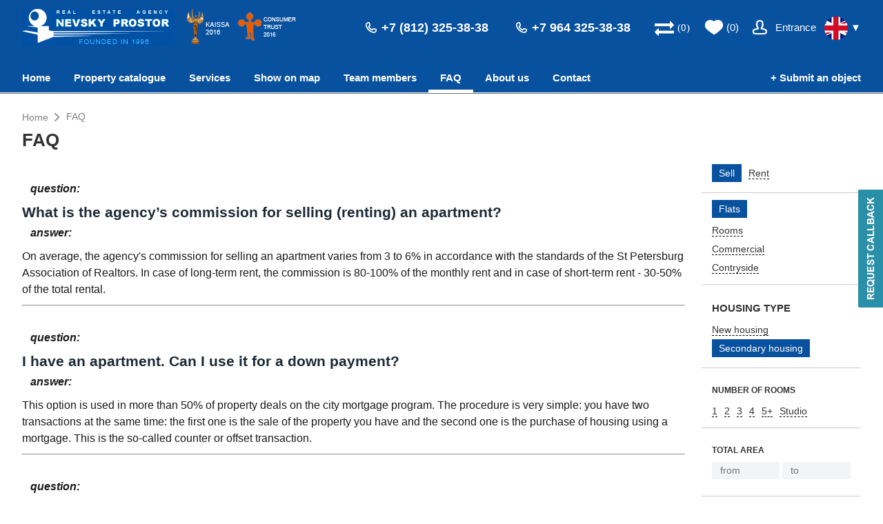

--- FILE ---
content_type: text/html; charset=utf-8
request_url: https://www.spb-estate.com/en/faq/
body_size: 16084
content:
<!DOCTYPE html>
<html>
<head>
	<title>FAQ | Невский Простор</title>
	<meta name="keywords" content="" />
	<meta name="description" content="" />
	<meta charset="UTF-8" />
	<meta name="viewport" content="width=device-width, initial-scale=1.0">
	<meta name="robots" content="noyaca"/>
	<meta name="zen-verification" content="ilLi3TGICYcGyyUdQSiRnWvOeUSYJ48ybRwPq4dkEURfBY99UWbjaUjt57S9dkqX" />
	<script>var reCaptchaask_captcha=null;
var reCaptchasubscribe_captcha=null;
var reCaptchachecktreay_captcha=null;
var reCaptchareg_captcha=null;
var reCaptcharieltor_captcha=null;
var reCaptchaknowmore_captcha=null;
var reCaptchaunimessage_captcha=null;
var reCaptchaconsultation_captcha=null;
var reCaptchaoffer_object_captcha=null;
var reCaptchacallback_captcha=null;
var reCaptchafree_consult_captcha=null;
var gReaptchaCallback=function(){window.addEventListener('load',function(){reCaptchafree_consult_captcha=grecaptcha.render('recaptcha_free_consult_captcha', {'sitekey' : '6Lf-gdwoAAAAANqBqfxqw1w-dti05akCigGRrD72',});
reCaptchacallback_captcha=grecaptcha.render('recaptcha_callback_captcha', {'sitekey' : '6Lf-gdwoAAAAANqBqfxqw1w-dti05akCigGRrD72',});
reCaptchaoffer_object_captcha=grecaptcha.render('recaptcha_offer_object_captcha', {'sitekey' : '6Lf-gdwoAAAAANqBqfxqw1w-dti05akCigGRrD72',});
reCaptchaconsultation_captcha=grecaptcha.render('recaptcha_consultation_captcha', {'sitekey' : '6Lf-gdwoAAAAANqBqfxqw1w-dti05akCigGRrD72',});
reCaptchaunimessage_captcha=grecaptcha.render('recaptcha_unimessage_captcha', {'sitekey' : '6Lf-gdwoAAAAANqBqfxqw1w-dti05akCigGRrD72',});
reCaptchaknowmore_captcha=grecaptcha.render('recaptcha_knowmore_captcha', {'sitekey' : '6Lf-gdwoAAAAANqBqfxqw1w-dti05akCigGRrD72',});
reCaptcharieltor_captcha=grecaptcha.render('recaptcha_rieltor_captcha', {'sitekey' : '6Lf-gdwoAAAAANqBqfxqw1w-dti05akCigGRrD72',});
reCaptchareg_captcha=grecaptcha.render('recaptcha_reg_captcha', {'sitekey' : '6Lf-gdwoAAAAANqBqfxqw1w-dti05akCigGRrD72',});
reCaptchachecktreay_captcha=grecaptcha.render('recaptcha_checktreay_captcha', {'sitekey' : '6Lf-gdwoAAAAANqBqfxqw1w-dti05akCigGRrD72',});
reCaptchasubscribe_captcha=grecaptcha.render('recaptcha_subscribe_captcha', {'sitekey' : '6Lf-gdwoAAAAANqBqfxqw1w-dti05akCigGRrD72',});
reCaptchaask_captcha=grecaptcha.render('recaptcha_ask_captcha', {'sitekey' : '6Lf-gdwoAAAAANqBqfxqw1w-dti05akCigGRrD72',});
});};</script>
<script src='https://www.google.com/recaptcha/api.js?onload=gReaptchaCallback&render=explicit&hl=en' async defer></script>
<link rel="canonical" href="https://www.spb-estate.com/en/faq/">
<script type="text/javascript">JS_LANG='EN';</script>
	<link rel="stylesheet" type="text/css" media="all" href="https://www.spb-estate.com/en/themes/spbestate/css/style.css">
	<link rel="stylesheet" type="text/css" media="all" href="https://www.spb-estate.com/en/themes/spbestate/css/flats.css">
	<link rel="stylesheet" type="text/css" media="all" href="https://www.spb-estate.com/en/themes/spbestate/css/gallery.css">
	<link rel="stylesheet" href="https://www.spb-estate.com/en/themes/spbestate/css/font-awesome/css/font-awesome.min.css">
	<link rel="icon" href="https://www.spb-estate.com/en/themes/spbestate/favicon.ico" type="image/x-icon" />
	<script type='text/javascript' src='//ajax.googleapis.com/ajax/libs/jquery/1.7.2/jquery.min.js'></script>
	<script type='text/javascript' src='https://www.spb-estate.com/en/themes/spbestate/js/formprocessing.js'></script>
	<script type='text/javascript' src='https://www.spb-estate.com/en/themes/spbestate/js/scripts.js'></script>
	<script type='text/javascript' src='https://www.spb-estate.com/en/themes/spbestate/js/flats.js'></script>
	<script type='text/javascript' src='https://www.spb-estate.com/en/themes/spbestate/js/mvgallery.js'></script>
	<script type='text/javascript' src='https://www.spb-estate.com/en/themes/spbestate/js/kitgallery.js'></script>
	<script type='text/javascript' src='https://www.spb-estate.com/en/themes/spbestate/languages/EN/EN.js'></script>
	<script type='text/javascript' src='https://www.spb-estate.com/en/themes/spbestate/js/map.js'></script>
	<script type='text/javascript' src='https://www.spb-estate.com/en/themes/spbestate/js/goals.js'></script>
	<script type="text/javascript">var THEME_URL='https://www.spb-estate.com/en/themes/spbestate/';</script>
    <!-- Google Tag Manager -->
<script>(function(w,d,s,l,i){w[l]=w[l]||[];w[l].push({'gtm.start':
new Date().getTime(),event:'gtm.js'});var f=d.getElementsByTagName(s)[0],
j=d.createElement(s),dl=l!='dataLayer'?'&l='+l:'';j.async=true;j.src=
'https://www.googletagmanager.com/gtm.js?id='+i+dl;f.parentNode.insertBefore(j,f);
})(window,document,'script','dataLayer','GTM-K8TQL7');</script>
<!-- End Google Tag Manager -->
</head>

<body>
	<!-- Google Tag Manager (noscript) -->
<noscript><iframe src="https://www.googletagmanager.com/ns.html?id=GTM-K8TQL7" height="0" width="0" style="display:none;visibility:hidden"></iframe></noscript>
<!-- End Google Tag Manager (noscript) -->

	
	<script type="text/javascript">
		var ALIAS_URL='https://www.spb-estate.com/en';
	</script>
	<div class="floattop blue_gradient" id="float_top">
	<div class="header"></div>
</div>
<header>
	<div class="header">
		<div class="container">
	        <div class="logo">
	       		<a href="https://www.spb-estate.com/en"><img src="https://www.spb-estate.com/en/themes/spbestate/images/logo_en.png" alt="" title=""></a>
	       	</div>

	       	<div class="awards">
	       		<a href="https://www.spb-estate.com/en/company_news/nevskij-prostor-pobeditel-konkursa-kaissa-2016/"><img src="https://www.spb-estate.com/en/themes/spbestate/images/kaissa2016_en.png"></a><a href="https://www.spb-estate.com/en/company_news/my-v-pyaterke-luchshikh-promezhutochnye-rezultaty-ix-konkursa-doverie-potrebiteley-/"><img src="https://www.spb-estate.com/en/themes/spbestate/images/trust2016_en.png"></a>
	       	</div>

       		<div class="regions">
        		<!--<a class="lang_select" onClick="changeLanguage(this)">Choose language</a>-->
        		<ul class="flags" id="flags_list">
        			<li class="en active"><a href="https://www.spb-estate.com/en/faq/"></a></li><li class="ru"><a href="https://www.spb-estate.com/faq/"></a></li><li class="cn"><a href="https://www.spb-estate.com/cn/faq/"></a></li>
        		</ul>
        		<a class="more_lang" onClick="changeLanguage(this)">▼</a>
        	</div>

			<div class="login"><a href="javascript:void(0);" onclick="Show('bg_new');Show('login_div');">Entrance</a></div>


        	<div class="wishlist"><a href="#" id="wish_global">(0)</a></div>

			<div class="compare"><a href="#" class="fa fa-exchange" id="compare_global">(0)</a></div>

        	<!--<div class="phon" onClick="mobilePhones()"></div>-->

        	<div class="lft">
	        	<div class="phones" id="phones_top">
	        		<div class="phone no_text"><span class="phone">+7 964 325-38-38</span></div><div class="phone no_text"><span class="phone">+7 (812) 325-38-38</span></div>
	        	</div>

	        	<!--<div class="counter">
					418
					<span>Objects in our base</span>
				</div>-->
			</div>

        </div>


		<nav>
			<div class="container">
			<a href="javascript:void(0)" onClick="offerObjectOpen()">+ Submit an object</a>
			<ul class="main-menu" id="main-menu"><li><a href="https://www.spb-estate.com/en">Home</a></li><li><a href="https://www.spb-estate.com/en/primary/">Property catalogue</a><ul class="submenu"><li><a href="https://www.spb-estate.com/en/flats/">Apartments</a></li><li><a href="https://www.spb-estate.com/en/flats/chamber/room/">Rooms</a></li><li><a href="https://www.spb-estate.com/en/primary/">New housing</a></li><li><a href="https://www.spb-estate.com/en/assignation/">Assignation</a></li><li><a href="https://www.spb-estate.com/en/rent/">Rent</a></li><li><a href="https://www.spb-estate.com/en/country/">Countryside property</a></li><li><a href="https://www.spb-estate.com/en/commercial/">Commercial property</a></li><li><a href="https://www.spb-estate.com/en/builders/">Developers</a></li></ul></li><li><a href="https://www.spb-estate.com/en/services/">Services</a><ul class="submenu"><li><a href="https://www.spb-estate.com/en/services/pokupka-kvartir-i-komnat/">Buy</a></li><li><a href="https://www.spb-estate.com/en/services/prodazha-kvartir-i-komnat/">Sell</a></li><li><a href="https://www.spb-estate.com/en/services/yuridicheskoe-soprovozhdenie-kupli-prodazhi-kvartiry/">Sale</a></li><li><a href="https://www.spb-estate.com/en/services/nalogovie-voprosi-po-nedvizhimosti/">Taxes</a></li><li><a href="https://www.spb-estate.com/en/services/reshenie-nasledstvennih-sporov--kak-prodat-kvartiru-dostavshuyusya-po-nasledstvu/">Inheritance</a></li><li><a href="https://www.spb-estate.com/en/services/yuridicheskie-uslugi/">Legal services</a></li><li><a href="https://www.spb-estate.com/en/services/vipiska-iz-egrn/">EGRN</a></li><li><a href="https://www.spb-estate.com/en/services/prodazha-kvartiri-iz-pod-ipoteki/">Mortgage apartment selling</a></li><li><a href="https://www.spb-estate.com/en/services/ekspertnij-podbor-doma-v-prigorode-sankt-peterburga/">Selection of a house from an expert</a></li><li><a href="https://www.spb-estate.com/en/services/pomoshch-v-poluchenii-ipoteki/">Mortgages</a></li><li><a href="https://www.spb-estate.com/en/services/ceny/">Price-list</a></li><li><a href="https://www.spb-estate.com/en/services/">All services</a></li></ul></li><li><a href="https://www.spb-estate.com/en/map/">Show on map</a></li><li><a href="https://www.spb-estate.com/en/team/">Team members</a><ul class="submenu"><li><a href="https://www.spb-estate.com/en/reviews/">Feedback</a></li></ul></li><li class="active"><a href="https://www.spb-estate.com/en/faq/">FAQ</a><ul class="submenu"><li><a href="https://www.spb-estate.com/en/info/me/">Our experts say</a></li><li><a href="https://www.spb-estate.com/en/company_news/">Company news</a></li><li><a href="https://www.spb-estate.com/en/news_realty/">Market news</a></li><li><a href="https://www.spb-estate.com/en/info/si/">Support information</a></li><li><a href="https://www.spb-estate.com/en/info/documents/">Documents</a></li><li><a href="https://www.spb-estate.com/ipotechnij-kalkulyator/">Mortgage calculator</a></li></ul></li><li><a href="https://www.spb-estate.com/about">About us</a><ul class="submenu"><li><a href="https://www.spb-estate.com/en/nashi-litcenzii/">Licenses</a></li><li><a href="https://www.spb-estate.com/awards/">Awards</a></li><li><a href="https://www.spb-estate.com/en/certificates/">Certificates</a></li><li><a href="https://www.spb-estate.com/en/about/obuchenie/">Studying</a></li><li><a href="https://www.spb-estate.com/about/vacancies/">Vacancies</a></li><li><a href="https://www.spb-estate.com/en/partners/">Partners</a></li><li><a href="https://www.spb-estate.com/en/press-about-us/">Mass media</a></li><li><a href="https://www.spb-estate.com/en/assotciatciya-rieltorov-sankt-peterburga/">ARSP</a></li></ul></li><li><a href="https://www.spb-estate.com/en/contacts/">Contact</a></li></ul>
			<a class="mobile_menuer" onClick="mobileMenu()"></a>
			</div>
		</nav>
	</div>

	<div id="flag_container"></div>

</header><div class="container row content">
	<div class="breadcrumbs" itemscope itemtype="http://schema.org/BreadcrumbList"><font itemprop="itemListElement" itemscope itemtype="http://schema.org/ListItem"><a href="https://www.spb-estate.com/en" itemprop="item"><span itemprop="name">Home</span></a><meta itemprop="position" content="1" /></font>
<i class="fa fa-angle-right" aria-hidden="true"></i>
<font itemprop="itemListElement" itemscope itemtype="http://schema.org/ListItem"><span itemprop="name">FAQ</span><meta itemprop="position" content="2" /></font></div>


	<div class="page">
		<article class="article">
		<h1>FAQ</h1>

		<p>&nbsp;</p>
<p>&nbsp;&nbsp;&nbsp;<em><strong>question:</strong></em></p>
<h2>What is the agency&rsquo;s commission for selling (renting) an apartment?</h2>
<p>&nbsp;&nbsp;&nbsp;<em><strong>answer:</strong></em></p>
<p>On average, the agency's commission for selling an apartment varies from 3 to 6% in accordance with the standards of the St Petersburg Association of Realtors. In case of long-term rent, the commission is 80-100% of the monthly rent and in case of short-term rent - 30-50% of the total rental.</p>
<hr />
<p>&nbsp;</p>
<p>&nbsp;&nbsp;&nbsp;<em><strong>question:</strong></em></p>
<h2>I have an apartment. Can I use it for a down payment?</h2>
<p>&nbsp;&nbsp;&nbsp;<em><strong>answer:</strong></em></p>
<p>This option is used in more than 50% of property deals on the city mortgage program. The procedure is very simple: you have two transactions at the same time: the first one is the sale of the property you have and the second one is the purchase of housing using a mortgage. This is the so-called counter or offset transaction.</p>
<hr />
<p>&nbsp;</p>
<p>&nbsp;&nbsp;&nbsp;<em><strong>question:</strong></em></p>
<h2>Why does a mortgage agreement require insurance?</h2>
<p>&nbsp;&nbsp;&nbsp;<em><strong>answer:</strong></em></p>
<p>Usually getting a mortgage loan requires two types of insurance: life and disability insurance of a borrower (you) and collateral protection insurance (e.g., insurance of the apartment you buy). The amount of insurance coverage (this is the amount of money that the insurance company will pay in case of the insured event) should be not less than the loan itself plus 10% of this sum. On average, a borrower is to pay less than 1% (0.6-0.8%) of the insurance coverage (and the loan as well) for both types of insurance annually. And the beneficiary (the recipient of insurance indemnity) is the bank. It means that when an insured event occurs, the insurance company will pay the bank everything you couldn't pay.</p>
<hr />
		</article>
		<script type="text/javascript" src="//yastatic.net/share2/share.js" charset="utf-8"></script>
<div class="ya-share2" data-services="gplus,twitter,linkedin,whatsapp,viber" data-image:pinterest="https://www.spb-estate.com/en/themes/spbestate/images/logo_new.png" data-lang="en"></div>


		

		<div class="objects_lists">
	<div class="similar main_popular">
		<div class="h2">See also</div>
		<div class="ul" onclick="this.className='ul'">
			<span class="selected">See also</span>
			<ul><li class="active" onclick="setPopularListActive(this,'objects_list_most_viewed')">Popular offers</li><li onclick="setPopularListActive(this,'objects_list_new_objects')">New offers</li></ul>
		</div>
		<div id="objects_list_most_viewed" style="display:block"><ul class="list">
	<li>
	<div class="thumb">
		<div class="prev" onclick="scrollProjectListImage(72968,this.parentNode.getElementsByTagName('img')[0],'prev');"></div>
		<a href="https://www.spb-estate.com/en/primary/nb-jaanila-country/">
			<img src="https://www.spb-estate.com/en/uploads/images/JaanilaCountry20190725130801_260x210.jpg" alt="Jaanila Country">
		</a>
		<div class="next" onclick="scrollProjectListImage(72968,this.parentNode.getElementsByTagName('img')[0],'next')"></div>
	</div>
	<a href="https://www.spb-estate.com/en/primary/nb-jaanila-country/">
		<div class="info">
			<span class="title">Jaanila Country</span>
			<span class="metro m_orange">Ladozhskaia</span>
			<div class="separator"></div>
			
			
			
			<div class="price"> 70 198 $</div>
		</div>
	</a>
</li><li>
	<div class="thumb">
		<div class="prev" onclick="scrollProjectListImage(1804681,this.parentNode.getElementsByTagName('img')[0],'prev');"></div>
		<a href="https://www.spb-estate.com/en/primary/nb-iq-gatchina_2/">
			<img src="https://www.spb-estate.com/en/uploads/images/Gatchina20190724145907_260x210.jpg" alt="IQ Гатчина">
		</a>
		<div class="next" onclick="scrollProjectListImage(1804681,this.parentNode.getElementsByTagName('img')[0],'next')"></div>
	</div>
	<a href="https://www.spb-estate.com/en/primary/nb-iq-gatchina_2/">
		<div class="info">
			<span class="title">IQ Гатчина</span>
			<span class="metro m_blue">Zvyozdnaia</span>
			<div class="separator"></div>
			
			
			<span class="icon address">Гатчина г., Пушкинское шос.</span>
			<div class="price"> 66 226 $</div>
		</div>
	</a>
</li><li>
	<div class="thumb">
		<div class="prev" onclick="scrollProjectListImage(1804730,this.parentNode.getElementsByTagName('img')[0],'prev');"></div>
		<a href="https://www.spb-estate.com/en/primary/nb-lahta-park_2/">
			<img src="https://www.spb-estate.com/en/uploads/images/LahtaPark120190725150532_260x210.jpg" alt="Лахта Парк">
		</a>
		<div class="next" onclick="scrollProjectListImage(1804730,this.parentNode.getElementsByTagName('img')[0],'next')"></div>
	</div>
	<a href="https://www.spb-estate.com/en/primary/nb-lahta-park_2/">
		<div class="info">
			<span class="title">Лахта Парк</span>
			<span class="metro m_purple">Staraia Derevnia</span>
			<div class="separator"></div>
			
			
			<span class="icon address">Ольгино мкр., Новая ул., д.51 - 1</span>
			<div class="price"> 69 929 $</div>
		</div>
	</a>
</li><li>
	<div class="thumb">
		<div class="prev" onclick="scrollProjectListImage(1758288,this.parentNode.getElementsByTagName('img')[0],'prev');"></div>
		<a href="https://www.spb-estate.com/en/primary/nb-familia/">
			<img src="https://www.spb-estate.com/en/uploads/images/6d10f60a-854b-47b1-af97-9e128786a86e_260x210.jpg" alt="Familia">
		</a>
		<div class="next" onclick="scrollProjectListImage(1758288,this.parentNode.getElementsByTagName('img')[0],'next')"></div>
	</div>
	<a href="https://www.spb-estate.com/en/primary/nb-familia/">
		<div class="info">
			<span class="title">Familia</span>
			<span class="metro m_purple">Chkalovskaia</span>
			<div class="separator"></div>
			
			
			
			<div class="price"> 168 076 $</div>
		</div>
	</a>
</li>
</ul></div><div id="objects_list_new_objects" style="display:none"><ul class="list">
	<li>
	<div class="thumb">
		<div class="prev" onclick="scrollProjectListImage(2499245,this.parentNode.getElementsByTagName('img')[0],'prev');"></div>
		<a href="https://www.spb-estate.com/en/flats/2499245/">
			<img src="https://www.spb-estate.com/en/uploads/images/22efcb8617a9a99ef79f7f8335fee2a836e7147f30f5c6e92435c98428a258df_260x210.jpg" alt="3-комн.кв., Красносельский р-н, Народного Ополчения проспект, 225/37">
		</a>
		<div class="next" onclick="scrollProjectListImage(2499245,this.parentNode.getElementsByTagName('img')[0],'next')"></div>
	</div>
	<a href="https://www.spb-estate.com/en/flats/2499245/">
		<div class="info">
			<span class="title">3-комн.кв., Красносельский р-н, Народного Ополчения проспект, 225/37</span>
			<span class="metro m_red">Leninskii prospekt</span>
			<div class="separator"></div>
			<span class="icon rooms">3-room</span>
			<span class="icon area">56.7 м&sup2;</span>
			
			<div class="price"> 119 739 $</div>
		</div>
	</a>
</li><li>
	<div class="thumb">
		<div class="prev" onclick="scrollProjectListImage(2499244,this.parentNode.getElementsByTagName('img')[0],'prev');"></div>
		<a href="https://www.spb-estate.com/en/rent/2499244/">
			<img src="https://www.spb-estate.com/en/uploads/images/eeffc8219e0ace67ecad4162a2181c9e3738b358a87f5a6e5a0ab65d53a49978_260x210.jpg" alt="Аренда уютной студии">
		</a>
		<div class="next" onclick="scrollProjectListImage(2499244,this.parentNode.getElementsByTagName('img')[0],'next')"></div>
	</div>
	<a href="https://www.spb-estate.com/en/rent/2499244/">
		<div class="info">
			<span class="title">Аренда уютной студии</span>
			<span class="metro m_">Primorskaya</span>
			<div class="separator"></div>
			<span class="icon rooms">Studio</span>
			<span class="icon area">20 м&sup2;</span>
			
			<div class="price"> 442 $</div>
		</div>
	</a>
</li><li>
	<div class="thumb">
		<div class="prev" onclick="scrollProjectListImage(2499241,this.parentNode.getElementsByTagName('img')[0],'prev');"></div>
		<a href="https://www.spb-estate.com/en/flats/2499241/">
			<img src="https://www.spb-estate.com/en/uploads/images/ffbe549a20d9165e253a8e977e83d1ff5dfa8cde1775d36a9f34235dc58e90f2_260x210.jpg" alt="продажа однокомнатной квартиры">
		</a>
		<div class="next" onclick="scrollProjectListImage(2499241,this.parentNode.getElementsByTagName('img')[0],'next')"></div>
	</div>
	<a href="https://www.spb-estate.com/en/flats/2499241/">
		<div class="info">
			<span class="title">продажа однокомнатной квартиры</span>
			<span class="metro m_blue">Moskovskaia</span>
			<div class="separator"></div>
			<span class="icon rooms">1-room</span>
			<span class="icon area">28.7 м&sup2;</span>
			
			<div class="price"> 76 885 $</div>
		</div>
	</a>
</li><li>
	<div class="thumb">
		<div class="prev" onclick="scrollProjectListImage(2499240,this.parentNode.getElementsByTagName('img')[0],'prev');"></div>
		<a href="https://www.spb-estate.com/en/rent/2499240/">
			<img src="https://www.spb-estate.com/en/uploads/images/997eb1947d4e425b7f49b38771fa453b8f589074315d47bfb4e02e899ec5892c_260x210.jpg" alt="Метро пешком!">
		</a>
		<div class="next" onclick="scrollProjectListImage(2499240,this.parentNode.getElementsByTagName('img')[0],'next')"></div>
	</div>
	<a href="https://www.spb-estate.com/en/rent/2499240/">
		<div class="info">
			<span class="title">Метро пешком!</span>
			<span class="metro m_red">Prospekt Veteranov</span>
			<div class="separator"></div>
			<span class="icon rooms">1-room</span>
			<span class="icon area">35.3 м&sup2;</span>
			
			<div class="price"> 379 $</div>
		</div>
	</a>
</li>
</ul></div>
	</div>
	<div class="similar main_popular recently_viewed">
		
	</div>
</div>

	</div>

	<div class="sidebar">
		
<script type="text/javascript">
	function searchChange(el){
		if(document.getElementById('additional').style.display != 'block'){
			document.getElementById('additional').style.display = 'block';
			el.getElementsByTagName('span')[0].innerHTML = 'Simple search';
			el.getElementsByTagName('i')[0].className = 'fa fa-angle-up';
		}
		else{
			document.getElementById('additional').style.display = 'none';
			el.getElementsByTagName('span')[0].innerHTML = 'Advanced search';
			el.getElementsByTagName('i')[0].className = 'fa fa-angle-down';
		}
	}
</script>
				<div class="right_search search">
				    <a name="search"></a>
					<form action="https://www.spb-estate.com/en/realty-search/" method="GET" name="right_search_form" class="toppad">
						<fieldset>
							<!--<label class="title fs15">Type of deal</label>-->
							<label class="radio active" onClick="setRadioActive(this,false,'')" data-value="2,3,6"><span>Sell</span></label><label class="radio" onClick="setRadioActive(this,false,'')" data-value="1"><span>Rent</span></label>
							<input type="hidden" value="2,3,6" name="deal">
						</fieldset>
						<fieldset>
							<!--<label class="title fs15">Type of real estate</label>-->
							<label class="radio active" onClick="setRadioActive(this,false,'col','projects','room_in_flat',false)" data-value="6"><span>Flats</span></label><br><label class="radio" onClick="setRadioActive(this,false,'col','rooms','room_in_flat',true)" data-value="6"><span>Rooms</span></label><br><label class="radio" onClick="setRadioActive(this,false,'col','commercial','room_in_flat',false)" data-value="7"><span>Commercial</span></label><br><label class="radio" onClick="setRadioActive(this,false,'col','suburban','room_in_flat',false)" data-value="8"><span>Contryside</span></label><br>
							<input type="hidden" value="6" name="category">
							<input type="hidden" value="" name="room_in_flat">
						</fieldset>
						<fieldset>
							<label class="title fs15">Housing type</label>
							<label class="radio" onClick="setRadioActive(this,false,'')" data-value="1"><span>New housing</span></label><label class="radio active" onClick="setRadioActive(this,false,'')" data-value=""><span>Secondary housing</span></label>
							<input type="hidden" value="" name="type">
						</fieldset>
						<fieldset style="display:none;">
							<label class="title fs15">Type</label>
							<div class="fake_select checkboxed" onclick="showFakeSelect(this,event,true);">
								<div class="fakeinput"></div>
								<input type="text" value="Any" name="fake_select" disabled>
								<div class="sel"></div>
								<ul class="drop">
									<li opt-value="" onclick="selectMultipleFakeSelect(this, 'suburban_type');hideFakeSelect(this);">Any</li>
									<li  opt-value="5" onclick="selectMultipleFakeSelect(this, 'suburban_type','Type');">Cottage</li><li  opt-value="6" onclick="selectMultipleFakeSelect(this, 'suburban_type','Type');">Country house</li><li  opt-value="7" onclick="selectMultipleFakeSelect(this, 'suburban_type','Type');">Garden cottage</li><li  opt-value="4" onclick="selectMultipleFakeSelect(this, 'suburban_type','Type');">Land</li>
								</ul>
							</div>
							<input type="hidden" value="" name="suburban_type">
						</fieldset>
						<fieldset style="display:none;">
							<label class="title fs15">Type</label>
							<div class="fake_select checkboxed" onclick="showFakeSelect(this,event,true);">
								<div class="fakeinput"></div>
								<input type="text" value="Any" name="fake_select" disabled>
								<div class="sel"></div>
								<ul class="drop">
									<li opt-value="" onclick="selectMultipleFakeSelect(this, 'commercial_type');hideFakeSelect(this);">Any</li>
									<li  opt-value="10" onclick="selectMultipleFakeSelect(this, 'commercial_type','Type');">Commercial properties</li><li  opt-value="9" onclick="selectMultipleFakeSelect(this, 'commercial_type','Type');">Multifunctional premises</li><li  opt-value="8" onclick="selectMultipleFakeSelect(this, 'commercial_type','Type');">Office</li><li  opt-value="11" onclick="selectMultipleFakeSelect(this, 'commercial_type','Type');">Retail premises</li><li  opt-value="12" onclick="selectMultipleFakeSelect(this, 'commercial_type','Type');">Warehouses</li>
								</ul>
							</div>
							<input type="hidden" value="" name="commercial_type">
						</fieldset>
						<fieldset>
							<label class="title">Number of rooms</label>
							<label class="radio" onClick="setMultipleActive(this,'')" data-value="1"><span>1</span></label><label class="radio" onClick="setMultipleActive(this,'')" data-value="2"><span>2</span></label><label class="radio" onClick="setMultipleActive(this,'')" data-value="3"><span>3</span></label><label class="radio" onClick="setMultipleActive(this,'')" data-value="4"><span>4</span></label><label class="radio" onClick="setMultipleActive(this,'')" data-value="5"><span>5+</span></label><label class="radio" onClick="setMultipleActive(this,'')" data-value="0"><span>Studio</span></label>
							<input type="hidden" value="" name="rooms_count">
						</fieldset>
						<fieldset>
							<label class="title">Price</label>
							<input type="text" class="col_2" name="price_from" value="" placeholder="from">
							<input type="text" class="col_2" name="price_to" value="" placeholder="to">
						</fieldset>
						<fieldset>
							<label class="title">Total area</label>
							<input type="text" class="col_2" name="area_from" value="" placeholder="from">
							<input type="text" class="col_2" name="area_to" value="" placeholder="to">
						</fieldset>
						<fieldset>
							<label class="title">Region</label>
							<div class="fake_select" onclick="showFakeSelect(this,event);">
								<div class="fakeinput"></div>
								<input type="text" value="Saint-Petersburg and LO" name="fake_select" disabled>
								<div class="sel"></div>
								<ul class="drop">
									<li opt-value="" onclick="selectFakeSelect(this, 'region'); changeList('',['district','subway']);">Any</li>
									<li class="optgroup">Russia</li><li  opt-value="1" onclick="selectFakeSelect(this, 'region'); changeList('1');">Saint-Petersburg</li><li  opt-value="2" onclick="selectFakeSelect(this, 'region'); changeList('2');">Leningradskaya oblast</li><li class="active" opt-value="1,2" onclick="selectFakeSelect(this, 'region'); changeList('1,2');">Saint-Petersburg and LO</li><li  opt-value="8" onclick="selectFakeSelect(this, 'region'); changeList('8');">Novgorodskaya oblast</li><li  opt-value="7" onclick="selectFakeSelect(this, 'region'); changeList('7');">Pskovskaya oblast</li><li  opt-value="11" onclick="selectFakeSelect(this, 'region'); changeList('11');">Respublika Kareliya</li><li class="optgroup">Estonia</li><li  opt-value="3,10" onclick="selectFakeSelect(this, 'region'); changeList('3,10');">Estonia</li><li class="optgroup">Finland</li><li  opt-value="12" onclick="selectFakeSelect(this, 'region'); changeList('12');">Finland</li><li class="optgroup">Israel</li><li  opt-value="16" onclick="selectFakeSelect(this, 'region'); changeList('16');">Israel</li>
								</ul>
							</div>
							<input name="region" type="hidden" value="1,2">
						</fieldset>
						<fieldset>
							<label class="title">Districts</label>
							<div class="fake_select checkboxed" onclick="showFakeSelect(this,event,true);">
								<div class="fakeinput"></div>
								<input type="text" value="All districts" name="fake_select" disabled>
								<div class="sel"></div>
								<ul class="drop">
									<li opt-value="" onclick="selectMultipleFakeSelect(this, 'district');hideFakeSelect(this);">All districts</li><li class="subtitle">Saint-Petersburg</li><li  opt-value="1" onclick="selectMultipleFakeSelect(this, 'district','Districts');">Admiralteiskii</li><li  opt-value="2" onclick="selectMultipleFakeSelect(this, 'district','Districts');">Vasileostrovsky</li><li  opt-value="3" onclick="selectMultipleFakeSelect(this, 'district','Districts');">Viborgsky</li><li  opt-value="4" onclick="selectMultipleFakeSelect(this, 'district','Districts');">Kalininsky</li><li  opt-value="5" onclick="selectMultipleFakeSelect(this, 'district','Districts');">Kirovsky</li><li  opt-value="6" onclick="selectMultipleFakeSelect(this, 'district','Districts');">Kolpinsky</li><li  opt-value="7" onclick="selectMultipleFakeSelect(this, 'district','Districts');">Krasnogvardejsky</li><li  opt-value="8" onclick="selectMultipleFakeSelect(this, 'district','Districts');">Krasnoselsky</li><li  opt-value="9" onclick="selectMultipleFakeSelect(this, 'district','Districts');">Kronshtadtskii</li><li  opt-value="10" onclick="selectMultipleFakeSelect(this, 'district','Districts');">Kurortnyi</li><li  opt-value="11" onclick="selectMultipleFakeSelect(this, 'district','Districts');">Moskovsky</li><li  opt-value="12" onclick="selectMultipleFakeSelect(this, 'district','Districts');">Nevsky</li><li  opt-value="13" onclick="selectMultipleFakeSelect(this, 'district','Districts');">Petrogradskii</li><li  opt-value="14" onclick="selectMultipleFakeSelect(this, 'district','Districts');">Petrodvortcovyi</li><li  opt-value="15" onclick="selectMultipleFakeSelect(this, 'district','Districts');">Primorsky</li><li  opt-value="16" onclick="selectMultipleFakeSelect(this, 'district','Districts');">Pushkinskii</li><li  opt-value="17" onclick="selectMultipleFakeSelect(this, 'district','Districts');">Frunzensky</li><li  opt-value="18" onclick="selectMultipleFakeSelect(this, 'district','Districts');">Tcentralny</li><li  opt-value="463" onclick="selectMultipleFakeSelect(this, 'district','Districts');">munitcipalnij okrug Sergievskoe</li><li  opt-value="516" onclick="selectMultipleFakeSelect(this, 'district','Districts');">Sankt-Peterburg</li><li  opt-value="491" onclick="selectMultipleFakeSelect(this, 'district','Districts');">munitcipalnij okrug Kupchino</li><li  opt-value="493" onclick="selectMultipleFakeSelect(this, 'district','Districts');">territoriya Staraya Derevnya</li><li class="subtitle">Leningradskaya oblast</li><li  opt-value="19" onclick="selectMultipleFakeSelect(this, 'district','Districts');">Vsevolozhsky</li><li  opt-value="20" onclick="selectMultipleFakeSelect(this, 'district','Districts');">Kirovsky</li><li  opt-value="21" onclick="selectMultipleFakeSelect(this, 'district','Districts');">Lomonosovsky</li><li  opt-value="22" onclick="selectMultipleFakeSelect(this, 'district','Districts');">Gatchinsky</li><li  opt-value="24" onclick="selectMultipleFakeSelect(this, 'district','Districts');">Krasnogvardejsky</li><li  opt-value="25" onclick="selectMultipleFakeSelect(this, 'district','Districts');">Nevsky</li><li  opt-value="26" onclick="selectMultipleFakeSelect(this, 'district','Districts');">Primorsky</li><li  opt-value="27" onclick="selectMultipleFakeSelect(this, 'district','Districts');">Kurortnyi</li><li  opt-value="28" onclick="selectMultipleFakeSelect(this, 'district','Districts');">Krasnoselsky</li><li  opt-value="29" onclick="selectMultipleFakeSelect(this, 'district','Districts');">Moskovsky</li><li  opt-value="30" onclick="selectMultipleFakeSelect(this, 'district','Districts');">Kalininsky</li><li  opt-value="31" onclick="selectMultipleFakeSelect(this, 'district','Districts');">Vasileostrovsky</li><li  opt-value="32" onclick="selectMultipleFakeSelect(this, 'district','Districts');">Tcentralnij</li><li  opt-value="33" onclick="selectMultipleFakeSelect(this, 'district','Districts');">Kolpinskij</li><li  opt-value="34" onclick="selectMultipleFakeSelect(this, 'district','Districts');">Frunzenskij</li><li  opt-value="35" onclick="selectMultipleFakeSelect(this, 'district','Districts');">Luzhsky</li><li  opt-value="36" onclick="selectMultipleFakeSelect(this, 'district','Districts');">Viborgskij</li><li  opt-value="37" onclick="selectMultipleFakeSelect(this, 'district','Districts');">Priozersky</li><li  opt-value="38" onclick="selectMultipleFakeSelect(this, 'district','Districts');">Tosnensky</li><li  opt-value="39" onclick="selectMultipleFakeSelect(this, 'district','Districts');">Volhovsky</li><li  opt-value="107" onclick="selectMultipleFakeSelect(this, 'district','Districts');">Kingiseppsky</li><li  opt-value="126" onclick="selectMultipleFakeSelect(this, 'district','Districts');">Volosovsky</li><li  opt-value="500" onclick="selectMultipleFakeSelect(this, 'district','Districts');">Gorodskoj posyolok Ulyanovka</li><li  opt-value="376" onclick="selectMultipleFakeSelect(this, 'district','Districts');">Kirishskij</li><li  opt-value="434" onclick="selectMultipleFakeSelect(this, 'district','Districts');">mikro Selhozkolledzh</li><li  opt-value="440" onclick="selectMultipleFakeSelect(this, 'district','Districts');">Slantcevskij</li>
								</ul>
							</div>
							<input name="district" type="hidden" value="">
						</fieldset>
						<fieldset>
							<label class="title">Metro</label>
							<div class="fake_select checkboxed" onclick="showFakeSelect(this,event,true);">
								<div class="fakeinput"></div>
								<input type="text" value="All metro stations" name="fake_select" disabled>
								<div class="sel"></div>
								<ul class="drop">
									<li opt-value="" onclick="selectMultipleFakeSelect(this, 'subway');hideFakeSelect(this);">All metro stations</li><li  opt-value="2" onclick="selectMultipleFakeSelect(this, 'subway','Metro');">Admiralteiskaia</li><li  opt-value="3" onclick="selectMultipleFakeSelect(this, 'subway','Metro');">Akademicheskaia</li><li  opt-value="1" onclick="selectMultipleFakeSelect(this, 'subway','Metro');">Avtovo</li><li  opt-value="4" onclick="selectMultipleFakeSelect(this, 'subway','Metro');">Baltiiskaia</li><li  opt-value="210" onclick="selectMultipleFakeSelect(this, 'subway','Metro');">Begovaya</li><li  opt-value="5" onclick="selectMultipleFakeSelect(this, 'subway','Metro');">Buharestskaia</li><li  opt-value="62" onclick="selectMultipleFakeSelect(this, 'subway','Metro');">Chernyshevskaia</li><li  opt-value="63" onclick="selectMultipleFakeSelect(this, 'subway','Metro');">Chkalovskaia</li><li  opt-value="61" onclick="selectMultipleFakeSelect(this, 'subway','Metro');">Chyornaia rechka</li><li  opt-value="21" onclick="selectMultipleFakeSelect(this, 'subway','Metro');">Coopchino</li><li  opt-value="13" onclick="selectMultipleFakeSelect(this, 'subway','Metro');">Deviatkino</li><li  opt-value="14" onclick="selectMultipleFakeSelect(this, 'subway','Metro');">Dostoevskaia</li><li  opt-value="237" onclick="selectMultipleFakeSelect(this, 'subway','Metro');">Dunajskaya</li><li  opt-value="64" onclick="selectMultipleFakeSelect(this, 'subway','Metro');">Elektrosila</li><li  opt-value="15" onclick="selectMultipleFakeSelect(this, 'subway','Metro');">Elizarovskaia</li><li  opt-value="60" onclick="selectMultipleFakeSelect(this, 'subway','Metro');">Frunzenskaia</li><li  opt-value="10" onclick="selectMultipleFakeSelect(this, 'subway','Metro');">Gorkovskaia</li><li  opt-value="254" onclick="selectMultipleFakeSelect(this, 'subway','Metro');">Gornij institut</li><li  opt-value="11" onclick="selectMultipleFakeSelect(this, 'subway','Metro');">Gostinyi dvor</li><li  opt-value="12" onclick="selectMultipleFakeSelect(this, 'subway','Metro');">Grazhdanskii prospekt</li><li  opt-value="146" onclick="selectMultipleFakeSelect(this, 'subway','Metro');">Kirovskij zavod</li><li  opt-value="18" onclick="selectMultipleFakeSelect(this, 'subway','Metro');">Kirovsky</li><li  opt-value="19" onclick="selectMultipleFakeSelect(this, 'subway','Metro');">Komendantskii prospekt</li><li  opt-value="20" onclick="selectMultipleFakeSelect(this, 'subway','Metro');">Krestovskii ostrov</li><li  opt-value="22" onclick="selectMultipleFakeSelect(this, 'subway','Metro');">Ladozhskaia</li><li  opt-value="25" onclick="selectMultipleFakeSelect(this, 'subway','Metro');">Leegovskii prospekt</li><li  opt-value="23" onclick="selectMultipleFakeSelect(this, 'subway','Metro');">Leninskii prospekt</li><li  opt-value="24" onclick="selectMultipleFakeSelect(this, 'subway','Metro');">Lesnaia</li><li  opt-value="26" onclick="selectMultipleFakeSelect(this, 'subway','Metro');">Lomonosovskaia</li><li  opt-value="27" onclick="selectMultipleFakeSelect(this, 'subway','Metro');">Maiakovskaia</li><li  opt-value="28" onclick="selectMultipleFakeSelect(this, 'subway','Metro');">Mezhdunarodnaia</li><li  opt-value="29" onclick="selectMultipleFakeSelect(this, 'subway','Metro');">Moskovskaia</li><li  opt-value="30" onclick="selectMultipleFakeSelect(this, 'subway','Metro');">Moskovskie vorota</li><li  opt-value="31" onclick="selectMultipleFakeSelect(this, 'subway','Metro');">Narvskaia</li><li  opt-value="122" onclick="selectMultipleFakeSelect(this, 'subway','Metro');">Nevskij prospekt</li><li  opt-value="32" onclick="selectMultipleFakeSelect(this, 'subway','Metro');">Nevsky</li><li  opt-value="33" onclick="selectMultipleFakeSelect(this, 'subway','Metro');">Novocherkasskaia</li><li  opt-value="35" onclick="selectMultipleFakeSelect(this, 'subway','Metro');">Obuhovo</li><li  opt-value="34" onclick="selectMultipleFakeSelect(this, 'subway','Metro');">Obvodnyi kanal</li><li  opt-value="36" onclick="selectMultipleFakeSelect(this, 'subway','Metro');">Ozerki</li><li  opt-value="37" onclick="selectMultipleFakeSelect(this, 'subway','Metro');">Park Pobedy</li><li  opt-value="38" onclick="selectMultipleFakeSelect(this, 'subway','Metro');">Parnas</li><li  opt-value="39" onclick="selectMultipleFakeSelect(this, 'subway','Metro');">Petrogradskaia</li><li  opt-value="40" onclick="selectMultipleFakeSelect(this, 'subway','Metro');">Pionerskaia</li><li  opt-value="41" onclick="selectMultipleFakeSelect(this, 'subway','Metro');">Ploshchad Alexandera Nevskogo</li><li  opt-value="43" onclick="selectMultipleFakeSelect(this, 'subway','Metro');">Ploshchad Lenina</li><li  opt-value="44" onclick="selectMultipleFakeSelect(this, 'subway','Metro');">Ploshchad Muzhestva</li><li  opt-value="42" onclick="selectMultipleFakeSelect(this, 'subway','Metro');">Ploshchad Vosstaniia</li><li  opt-value="45" onclick="selectMultipleFakeSelect(this, 'subway','Metro');">Politekhnicheskaia</li><li  opt-value="66" onclick="selectMultipleFakeSelect(this, 'subway','Metro');">Primorskaya</li><li  opt-value="46" onclick="selectMultipleFakeSelect(this, 'subway','Metro');">Proletarskaia</li><li  opt-value="47" onclick="selectMultipleFakeSelect(this, 'subway','Metro');">Prospekt Bolshevikov</li><li  opt-value="49" onclick="selectMultipleFakeSelect(this, 'subway','Metro');">Prospekt Prosveshcheniia</li><li  opt-value="252" onclick="selectMultipleFakeSelect(this, 'subway','Metro');">Prospekt Slavi</li><li  opt-value="48" onclick="selectMultipleFakeSelect(this, 'subway','Metro');">Prospekt Veteranov</li><li  opt-value="50" onclick="selectMultipleFakeSelect(this, 'subway','Metro');">Pushkinskaia</li><li  opt-value="51" onclick="selectMultipleFakeSelect(this, 'subway','Metro');">Rybatckoe</li><li  opt-value="52" onclick="selectMultipleFakeSelect(this, 'subway','Metro');">Sadovaia</li><li  opt-value="53" onclick="selectMultipleFakeSelect(this, 'subway','Metro');">Sennaia ploshchad</li><li  opt-value="240" onclick="selectMultipleFakeSelect(this, 'subway','Metro');">Shushari</li><li  opt-value="238" onclick="selectMultipleFakeSelect(this, 'subway','Metro');">Slavi pr.</li><li  opt-value="54" onclick="selectMultipleFakeSelect(this, 'subway','Metro');">Spasskaia</li><li  opt-value="55" onclick="selectMultipleFakeSelect(this, 'subway','Metro');">Sportivnaia</li><li  opt-value="56" onclick="selectMultipleFakeSelect(this, 'subway','Metro');">Staraia Derevnia</li><li  opt-value="253" onclick="selectMultipleFakeSelect(this, 'subway','Metro');">Tehnologicheskij institut 2</li><li  opt-value="57" onclick="selectMultipleFakeSelect(this, 'subway','Metro');">Tekhnologicheskii institut</li><li  opt-value="58" onclick="selectMultipleFakeSelect(this, 'subway','Metro');">Udelnaia</li><li  opt-value="59" onclick="selectMultipleFakeSelect(this, 'subway','Metro');">Ulitca Dybenko</li><li  opt-value="6" onclick="selectMultipleFakeSelect(this, 'subway','Metro');">Vasileostrovskaia</li><li  opt-value="7" onclick="selectMultipleFakeSelect(this, 'subway','Metro');">Vladimirskaia</li><li  opt-value="8" onclick="selectMultipleFakeSelect(this, 'subway','Metro');">Volkovskaia</li><li  opt-value="9" onclick="selectMultipleFakeSelect(this, 'subway','Metro');">Vyborgskaia</li><li  opt-value="17" onclick="selectMultipleFakeSelect(this, 'subway','Metro');">Zvenigorodskaia</li><li  opt-value="16" onclick="selectMultipleFakeSelect(this, 'subway','Metro');">Zvyozdnaia</li>
								</ul>
							</div>
							<input name="subway" type="hidden" value="">
						</fieldset>
						<fieldset style="display:none;">
							<label class="title">Developers</label>
							<div class="fake_select checkboxed" onclick="showFakeSelect(this,event,true);">
								<div class="fakeinput"></div>
								<input type="text" value="All developers" name="fake_select" disabled>
								<div class="sel"></div>
								<ul class="drop">
									<li opt-value="" onclick="selectMultipleFakeSelect(this, 'builder');hideFakeSelect(this);">All developers</li><li  opt-value="27355" onclick="selectMultipleFakeSelect(this, 'builder','Developers');">Capital Group</li><li  opt-value="27241" onclick="selectMultipleFakeSelect(this, 'builder','Developers');">Docklands</li><li  opt-value="1727553" onclick="selectMultipleFakeSelect(this, 'builder','Developers');">EKE Group</li><li  opt-value="1727555" onclick="selectMultipleFakeSelect(this, 'builder','Developers');">Glorax</li><li  opt-value="27201" onclick="selectMultipleFakeSelect(this, 'builder','Developers');">Legenda Intelligent Development</li><li  opt-value="27174" onclick="selectMultipleFakeSelect(this, 'builder','Developers');">Normann</li><li  opt-value="27185" onclick="selectMultipleFakeSelect(this, 'builder','Developers');">PRO-INVEST</li><li  opt-value="27196" onclick="selectMultipleFakeSelect(this, 'builder','Developers');">RBI</li><li  opt-value="1727552" onclick="selectMultipleFakeSelect(this, 'builder','Developers');">Setl City</li><li  opt-value="1727554" onclick="selectMultipleFakeSelect(this, 'builder','Developers');">Seven Suns</li><li  opt-value="845233" onclick="selectMultipleFakeSelect(this, 'builder','Developers');">АО «Эталон ЛенСпецСМУ»</li><li  opt-value="250547" onclick="selectMultipleFakeSelect(this, 'builder','Developers');">AO UIT Sankt-Petersburg</li><li  opt-value="27213" onclick="selectMultipleFakeSelect(this, 'builder','Developers');">ARGO-Invest</li><li  opt-value="27193" onclick="selectMultipleFakeSelect(this, 'builder','Developers');">Arsenal-Nedvizhimost</li><li  opt-value="1727556" onclick="selectMultipleFakeSelect(this, 'builder','Developers');">Базис-СПб</li><li  opt-value="27164" onclick="selectMultipleFakeSelect(this, 'builder','Developers');">GlavStroyKomplex</li><li  opt-value="27284" onclick="selectMultipleFakeSelect(this, 'builder','Developers');">Diamant Group</li><li  opt-value="27333" onclick="selectMultipleFakeSelect(this, 'builder','Developers');">Zheldoripoteka</li><li  opt-value="1648274" onclick="selectMultipleFakeSelect(this, 'builder','Developers');">ЗАО «47 Трест»</li><li  opt-value="947842" onclick="selectMultipleFakeSelect(this, 'builder','Developers');">ЗАО «Интеринвест»</li><li  opt-value="442436" onclick="selectMultipleFakeSelect(this, 'builder','Developers');">ЗАО «Северный город»</li><li  opt-value="27180" onclick="selectMultipleFakeSelect(this, 'builder','Developers');">Investtorg</li><li  opt-value="27316" onclick="selectMultipleFakeSelect(this, 'builder','Developers');">Kvartuira.ru Platinum</li><li  opt-value="27336" onclick="selectMultipleFakeSelect(this, 'builder','Developers');">Krasnaya Strela</li><li  opt-value="27297" onclick="selectMultipleFakeSelect(this, 'builder','Developers');">Lemminkäinen</li><li  opt-value="245665" onclick="selectMultipleFakeSelect(this, 'builder','Developers');">LenSpecSMU</li><li  opt-value="27167" onclick="selectMultipleFakeSelect(this, 'builder','Developers');">Lider Group</li><li  opt-value="27222" onclick="selectMultipleFakeSelect(this, 'builder','Developers');">Lider OOO</li><li  opt-value="27145" onclick="selectMultipleFakeSelect(this, 'builder','Developers');">LSR.Nedvizhimost – Severo-Zapad</li><li  opt-value="27349" onclick="selectMultipleFakeSelect(this, 'builder','Developers');">Monolit-Kirovstroy</li><li  opt-value="281600" onclick="selectMultipleFakeSelect(this, 'builder','Developers');">ОАО СК ИПС, АО СК ИПС</li><li  opt-value="1284684" onclick="selectMultipleFakeSelect(this, 'builder','Developers');">ООО «АН «ПИОНЕР»</li><li  opt-value="1103971" onclick="selectMultipleFakeSelect(this, 'builder','Developers');">ООО «ВЫМПЕЛ»</li><li  opt-value="1721804" onclick="selectMultipleFakeSelect(this, 'builder','Developers');">ООО «Главстрой-СПб»</li><li  opt-value="1648271" onclick="selectMultipleFakeSelect(this, 'builder','Developers');">ООО «Дудергофский проект»</li><li  opt-value="250426" onclick="selectMultipleFakeSelect(this, 'builder','Developers');">OOO Evrostroyproekt</li><li  opt-value="875497" onclick="selectMultipleFakeSelect(this, 'builder','Developers');">ООО «ЖК Московский»</li><li  opt-value="274729" onclick="selectMultipleFakeSelect(this, 'builder','Developers');">ООО «ИнвестКапитал»</li><li  opt-value="281317" onclick="selectMultipleFakeSelect(this, 'builder','Developers');">ООО «Линкор»</li><li  opt-value="1727931" onclick="selectMultipleFakeSelect(this, 'builder','Developers');">ООО «ЛСР. Недвижимость-СЗ»</li><li  opt-value="1727661" onclick="selectMultipleFakeSelect(this, 'builder','Developers');">ООО «НИС. Жилищное строительство»</li><li  opt-value="283843" onclick="selectMultipleFakeSelect(this, 'builder','Developers');">ООО «Норманн ЛО»</li><li  opt-value="280420" onclick="selectMultipleFakeSelect(this, 'builder','Developers');">ООО «Оникс», ООО «СЗЛК», ООО «Ижорская линия-3»</li><li  opt-value="290751" onclick="selectMultipleFakeSelect(this, 'builder','Developers');">ООО «Остров Сити»</li><li  opt-value="250092" onclick="selectMultipleFakeSelect(this, 'builder','Developers');">OOO Petrostroy</li><li  opt-value="266072" onclick="selectMultipleFakeSelect(this, 'builder','Developers');">OOO Potentsial</li><li  opt-value="1122519" onclick="selectMultipleFakeSelect(this, 'builder','Developers');">ООО «Проспект КИМа,19», ООО «Уральская»</li><li  opt-value="288411" onclick="selectMultipleFakeSelect(this, 'builder','Developers');">ООО «СК НАВИС»</li><li  opt-value="954660" onclick="selectMultipleFakeSelect(this, 'builder','Developers');">ООО «СТ-Девелопмент»</li><li  opt-value="287819" onclick="selectMultipleFakeSelect(this, 'builder','Developers');">ООО «СтройКвадро»</li><li  opt-value="898074" onclick="selectMultipleFakeSelect(this, 'builder','Developers');">ООО «ТИН Групп»</li><li  opt-value="935742" onclick="selectMultipleFakeSelect(this, 'builder','Developers');">ООО «Форвард Девелопмент»</li><li  opt-value="1164479" onclick="selectMultipleFakeSelect(this, 'builder','Developers');">ООО «Форум»</li><li  opt-value="947846" onclick="selectMultipleFakeSelect(this, 'builder','Developers');">ООО Городские Кварталы</li><li  opt-value="27216" onclick="selectMultipleFakeSelect(this, 'builder','Developers');">Otdelstroy</li><li  opt-value="27321" onclick="selectMultipleFakeSelect(this, 'builder','Developers');">Petropol</li><li  opt-value="245670" onclick="selectMultipleFakeSelect(this, 'builder','Developers');">Petrostil</li><li  opt-value="27136" onclick="selectMultipleFakeSelect(this, 'builder','Developers');">Petrostroy</li><li  opt-value="27148" onclick="selectMultipleFakeSelect(this, 'builder','Developers');">Pioner</li><li  opt-value="27277" onclick="selectMultipleFakeSelect(this, 'builder','Developers');">Polis Group</li><li  opt-value="27139" onclick="selectMultipleFakeSelect(this, 'builder','Developers');">RosStroyInvest</li><li  opt-value="27142" onclick="selectMultipleFakeSelect(this, 'builder','Developers');">Severny Gorod</li><li  opt-value="27306" onclick="selectMultipleFakeSelect(this, 'builder','Developers');">SOLO</li><li  opt-value="27234" onclick="selectMultipleFakeSelect(this, 'builder','Developers');">Stroitelnoe Upravlenie</li><li  opt-value="27208" onclick="selectMultipleFakeSelect(this, 'builder','Developers');">Stroykorporatsiya Elis</li><li  opt-value="27251" onclick="selectMultipleFakeSelect(this, 'builder','Developers');">Unisto Petrostal</li><li  opt-value="27190" onclick="selectMultipleFakeSelect(this, 'builder','Developers');">CDS</li><li  opt-value="27161" onclick="selectMultipleFakeSelect(this, 'builder','Developers');">YIT</li>
								</ul>
							</div>
							<input name="builder" type="hidden" value="">
						</fieldset>
						<div id="additional" style="display:none;">
							<fieldset>
								<label class="title">Currency</label>
								<label class="radio" onClick="setRadioActive(this,false,'')" data-value="RUR"><span><i class="fa fa-rub" aria-hidden="true"></i></span></label><label class="radio" onClick="setRadioActive(this,false,'')" data-value="EUR"><span>&euro;</span></label><label class="radio active" onClick="setRadioActive(this,false,'')" data-value="USD"><span>$</span></label><label class="radio" onClick="setRadioActive(this,false,'')" data-value="GBP"><span>&pound;</span></label><label class="radio" onClick="setRadioActive(this,false,'')" data-value="CNY"><span><i class="fa fa-jpy" aria-hidden="true"></i></span></label>
								<input type="hidden" value="USD" name="currency">
							</fieldset>
							<fieldset>
								<label class="radio" onClick="setRadioActive(this,true)" data-value="1"><span>Turnkey</span></label>
								<input name="turnkey" type="hidden" value="">
							</fieldset>
							<fieldset>
								<label class="title">Search by code or name</label>
								<input type="text" name="search" value="">
							</fieldset>
							<fieldset>
								<label class="title">Completion</label>
								<label class="radio" onClick="setRadioActive(this,false,'')" data-value="2025"><span>2025</span></label><label class="radio" onClick="setRadioActive(this,false,'')" data-value="2026"><span>2026</span></label><label class="radio" onClick="setRadioActive(this,false,'')" data-value="2027"><span>2027</span></label><label class="radio" onClick="setRadioActive(this,false,'')" data-value="fin"><span>House finished</span></label>
								<input type="hidden" value="" name="build_end">
							</fieldset>
						</div>
						<div class="form_submit">
							<input class="btn_darkblue" type="submit" value="Choose">
							<a class="dashed" href="javascript:void(0)" onClick="resetRightForm(document.forms['right_search_form'])">Clear</a>
						</div>
						<div id="srch_tp" class="search_type" onclick="searchChange(this);">
							<span>Advanced search</span>
							<i class="fa fa-angle-down" aria-hidden="true"></i>
						</div>
                        <input type="hidden" name="old_search" value="">
					</form>
				</div>
				<script type="text/javascript">reStructureRightSearch(document.forms['right_search_form'],'projects');</script>
	</div>
</div><div class="bottom_contacts row container">
	<div class="managers">
		<div class="h2">Any questions?</div>
		<div class="text">Request a consultation with the experienced managers that will help you in all matters</div>
		<div class="slider" id="managers_slider">
			<ul class="slides">
				<li>
	<div class="image"><img src="https://www.spb-estate.com/en/uploads/images/WhatsAppImage2022-08-12at21.31.5520220812213613_293x293.jpeg"></div>
	<div class="info">
		<div class="name">Alla Shinkevich</div>
		<span class="position">Deputy Chief Executive Officer</span>
		
		<span class="email">shinkevich@spb-estate.com</span>
		<span class="atestat">Certificate number: BN 04737</span>
		<a class="button_flat" onClick="callbackOpen()">Request callback</a>
	</div>
</li>
			</ul>
			<ul class="bullets"><li class="active"></li></ul>
		</div>
		<script src="https://www.spb-estate.com/en/themes/spbestate/js/simple_slider.js"></script>
		<script type="text/javascript">
			initSimpleSlider(e('managers_slider'));
		</script>
	</div>
	<div class="form">
    	<form id="free_consult_form" action="" method="POST" onSubmit="return false">
    		<div class="title">Free consultation</div>
    		<div class="text">We represent our clients’ best interests! <br />
Safe and risk-free property deals</div>
    		<input name="fio" type="text" value="" placeholder="Name *" data-obligatory="1">
			<input name="phone" type="text" value="" placeholder="Telephone *" data-obligatory="1">
			<input name="email" type="text" value="" placeholder="E-mail">
			<div class="recaptcha_holder"><div class="recaptcha2" id="recaptcha_free_consult_captcha"></div></div>
			<input type="submit" class="button" id="fcf_send" value="Send" onClick="freeConsultSubmit(this.form)">
			<div id="fcf_pdt"></div>
			<div id="fcf_process" class="center" style="display:none"><img src="https://www.spb-estate.com/en/themes/spbestate/images/loading_hor.gif"></div>
			<div id="fcf_result" style="display:none" class="ajax_result"></div>
			<input name="free_consult" type="hidden" value="1">
    	</form>
    	<script>addPersonalDataCheck(e('free_consult_form'),e('fcf_pdt'));</script>
	</div>
</div>

<div class="bottom_links container">
	<div class="tabswitcher row">
    	<div class="active" id="links_switcher_1"><a href="javascript:void(0)" onClick="setActiveBottomLinks(1)">Flats near the metro</a></div>
    	<div id="links_switcher_2"><a href="javascript:void(0)" onClick="setActiveBottomLinks(2)">Flats in the district</a></div>
	</div>

   <div id="links_tab1" class="tab">
   <div class="h3">Flats near the metro</div>
   <ul id="by_metro">
		<li class="first"><a href="https://www.spb-estate.com/en/primary/metro/avtovo/">Avtovo</a></li><li><a href="https://www.spb-estate.com/en/primary/metro/akademicheskaya/">Akademicheskaya</a></li><li><a href="https://www.spb-estate.com/en/primary/metro/baltiyskaya/">Baltiyskaya</a></li><li><a href="https://www.spb-estate.com/en/primary/metro/bukharestskaya/">Bukharestskaya</a></li><li><a href="https://www.spb-estate.com/en/primary/metro/vasileostrovskaya/">Vasileostrovskaya</a></li><li><a href="https://www.spb-estate.com/en/primary/metro/volkovskaya/">Volkovskaya</a></li><li><a href="https://www.spb-estate.com/en/primary/metro/vyborgskaya/">Vyborgskaya</a></li><li><a href="https://www.spb-estate.com/en/primary/metro/gorkovskaya/">Gorkovskaya</a></li><li><a href="https://www.spb-estate.com/en/primary/metro/grazhdansky-prospekt/">Grazhdansky Prospekt</a></li><li><a href="https://www.spb-estate.com/en/primary/metro/devyatkino/">Devyatkino</a></li><li><a href="https://www.spb-estate.com/en/primary/metro/yelizarovskaya/">Yelizarovskaya</a></li><li><a href="https://www.spb-estate.com/en/primary/metro/zvyozdnaya/">Zvyozdnaya</a></li><li><a href="https://www.spb-estate.com/en/primary/metro/kirovsky-zavod/">Kirovsky Zavod</a></li><li><a href="https://www.spb-estate.com/en/primary/metro/komendantskiy-prospekt/">Komendantskiy Prospekt</a></li><li><a href="https://www.spb-estate.com/en/primary/metro/krestovsky-ostrov/">Krestovsky Ostrov</a></li><li><a href="https://www.spb-estate.com/en/primary/metro/kupchino/">Kupchino</a></li><li><a href="https://www.spb-estate.com/en/primary/metro/ladozhskaya/">Ladozhskaya</a></li><li><a href="https://www.spb-estate.com/en/primary/metro/leninsky-prospekt/">Leninsky Prospekt</a></li><li><a href="https://www.spb-estate.com/en/primary/metro/lesnaya/">Lesnaya</a></li><li><a href="https://www.spb-estate.com/en/primary/metro/lomonosovskaya/">Lomonosovskaya</a></li><li><a href="https://www.spb-estate.com/en/primary/metro/mayakovskaya/">Mayakovskaya</a></li><li><a href="https://www.spb-estate.com/en/primary/metro/moskovskaya/">Moskovskaya</a></li><li><a href="https://www.spb-estate.com/en/primary/metro/moskovskiye-vorota/">Moskovskiye Vorota</a></li><li><a href="https://www.spb-estate.com/en/primary/metro/narvskaya/">Narvskaya</a></li><li><a href="https://www.spb-estate.com/en/primary/metro/novocherkasskaya/">Novocherkasskaya</a></li><li><a href="https://www.spb-estate.com/en/primary/metro/obukhovo/">Obukhovo</a></li><li><a href="https://www.spb-estate.com/en/primary/metro/ozerki/">Ozerki</a></li><li><a href="https://www.spb-estate.com/en/primary/metro/park-pobedy/">Park Pobedy</a></li><li><a href="https://www.spb-estate.com/en/primary/metro/parnas/">Parnas</a></li><li><a href="https://www.spb-estate.com/en/primary/metro/petrogradskaya/">Petrogradskaya</a></li><li><a href="https://www.spb-estate.com/en/primary/metro/pionerskaya/">Pionerskaya</a></li><li><a href="https://www.spb-estate.com/en/primary/metro/ploshchad-alexandra-nevskogo-1/">Ploshchad Alexandra Nevskogo I</a></li><li><a href="https://www.spb-estate.com/en/primary/metro/ploshchad-alexandra-nevskogo-2/">Ploshchad Alexandra Nevskogo II</a></li><li><a href="https://www.spb-estate.com/en/primary/metro/ploshchad-vosstaniya/">Ploshchad Vosstaniya</a></li><li><a href="https://www.spb-estate.com/en/primary/metro/ploshchad-lenina/">Ploshchad Lenina</a></li><li><a href="https://www.spb-estate.com/en/primary/metro/ploschad-muzhestva/">Ploschad Muzhestva</a></li><li><a href="https://www.spb-estate.com/en/primary/metro/politekhnicheskaya/">Politekhnicheskaya</a></li><li><a href="https://www.spb-estate.com/en/primary/metro/primorskaya/">Primorskaya</a></li><li><a href="https://www.spb-estate.com/en/primary/metro/proletraskaya/">Proletraskaya</a></li><li><a href="https://www.spb-estate.com/en/primary/metro/prospekt-bolshevikov/">Prospekt Bolshevikov</a></li><li><a href="https://www.spb-estate.com/en/primary/metro/prospekt-veteranov/">Prospekt Veteranov</a></li><li><a href="https://www.spb-estate.com/en/primary/metro/prospect-prosvesheniya/">Prospect Prosvesheniya</a></li><li><a href="https://www.spb-estate.com/en/primary/metro/rybatskoye/">Rybatskoye</a></li><li><a href="https://www.spb-estate.com/en/primary/metro/spasskaya/">Spasskaya</a></li><li><a href="https://www.spb-estate.com/en/primary/metro/sportivnaya/">Sportivnaya</a></li><li><a href="https://www.spb-estate.com/en/primary/metro/staraya-derevnya/">Staraya Derevnya</a></li><li><a href="https://www.spb-estate.com/en/primary/metro/tekhnologichesky-institut-1/">Tekhnologichesky Institut I</a></li><li><a href="https://www.spb-estate.com/en/primary/metro/tekhnologichesky-institut-2/">Tekhnologichesky Institut II</a></li><li><a href="https://www.spb-estate.com/en/primary/metro/udelnaya/">Udelnaya</a></li><li><a href="https://www.spb-estate.com/en/primary/metro/ulitsa-dybenko/">Ulitsa Dybenko</a></li><li><a href="https://www.spb-estate.com/en/primary/metro/frunzenskaya/">Frunzenskaya</a></li><li><a href="https://www.spb-estate.com/en/primary/metro/chyornaya-rechka/">Chyornaya Rechka</a></li><li class="last"><a href="https://www.spb-estate.com/en/primary/metro/chernyshevskaya/">Chernyshevskaya</a></li>
   </ul>
   <a href="javascript:void(0)" onClick="stationsListWrapper(this);" class="dashed gray">Show all stations</a>
   </div>

   <div id="links_tab2" class="tab inactive">
   <div class="h3">Flats in the district</div>
   <ul id="by_district">
   		<li class="first"><a href="https://www.spb-estate.com/en/primary/district/admiralteysky-district/">Admiralteysky</a></li><li><a href="https://www.spb-estate.com/en/primary/district/vasileostrovsky-district/">Vasileostrovsky</a></li><li><a href="https://www.spb-estate.com/en/primary/district/vsevolozhsky-district/">Vsevolozhsky</a></li><li><a href="https://www.spb-estate.com/en/primary/district/vyborgsky-district/">Vyborgsky</a></li><li><a href="https://www.spb-estate.com/en/primary/district/gatchinsky-district/">Gatchinsky</a></li><li><a href="https://www.spb-estate.com/en/primary/district/kalininsky-district/">Kalininsky</a></li><li><a href="https://www.spb-estate.com/en/primary/district/kirovsky-district/">Kirovsky</a></li><li><a href="https://www.spb-estate.com/en/primary/district/kolpinsky-district/">Kolpinsky</a></li><li><a href="https://www.spb-estate.com/en/primary/district/krasnogvardeysky-district/">Krasnogvardeysky</a></li><li><a href="https://www.spb-estate.com/en/primary/district/krasnoselsky-district/">Krasnoselsky</a></li><li><a href="https://www.spb-estate.com/en/primary/district/kurortny-district/">Kurortny</a></li><li><a href="https://www.spb-estate.com/en/primary/district/lomonosovsky-district/">Lomonosovsky</a></li><li><a href="https://www.spb-estate.com/en/primary/district/moskovsky-district/">Moskovsky</a></li><li><a href="https://www.spb-estate.com/en/primary/district/nevsky-district/">Nevsky</a></li><li><a href="https://www.spb-estate.com/en/primary/district/petrogradsky-district/">Petrogradsky</a></li><li><a href="https://www.spb-estate.com/en/primary/district/petrodvortsovy-district/">Petrodvortsovy</a></li><li><a href="https://www.spb-estate.com/en/primary/district/primorsky-district/">Primorsky</a></li><li><a href="https://www.spb-estate.com/en/primary/district/pushkinsky-district/">Pushkinsky</a></li><li><a href="https://www.spb-estate.com/en/primary/district/frunzensky-district/">Frunzensky</a></li><li class="last"><a href="https://www.spb-estate.com/en/primary/district/tsentralny-district/">Tsentralny</a></li>
   </ul>
   <a href="javascript:void(0)" onClick="districtsListWrapper(this);" class="dashed gray">Show all districts</a>
   </div>

</div>

<footer>
<div class="footer">
	<div class="container">
		<div class="scrollup" onClick="scrollUp()"><i class="fa fa-chevron-up" aria-hidden="true"></i></div>
		<div class="navigation">
			<div class="h4">Navigation</div>
			<ul class="menu"><li class="first"><a href="https://www.spb-estate.com/en">Home </a></li><li><a href="https://www.spb-estate.com/en/services/">Services </a></li><li><a href="https://www.spb-estate.com/en/map/">Show on map</a></li><li><a href="https://www.spb-estate.com/en/news_realty/">Market news</a></li><li><a href="https://www.spb-estate.com/en/company_news/">Company news</a></li><li><a href="https://www.spb-estate.com/en/faq/">FAQ </a></li><li><a href="https://www.spb-estate.com/en/reviews/">Отзывы</a></li><li><a href="https://www.spb-estate.com/about">About us </a></li><li><a href="https://www.spb-estate.com/en/contacts/">Contact</a></li><li class="last"><a href="https://www.spb-estate.com/en/site-map/">Sitemap</a></li></ul>
			<ul class="menu"><li class="first"><a href="https://www.spb-estate.com/en/primary/">New homes </a></li><li><a href="https://www.spb-estate.com/en/flats/">Apartments</a></li><li><a href="https://www.spb-estate.com/en/flats/chamber/room/">Rooms</a></li><li><a href="https://www.spb-estate.com/en/primary/">Residential complexes</a></li><li><a href="https://www.spb-estate.com/en/country/">Countryside property</a></li><li><a href="https://www.spb-estate.com/en/commercial/">Commercial property</a></li><li><a href="https://www.spb-estate.com/en/rent/">Rent</a></li><li class="last"><a href="https://www.spb-estate.com/ipotechnij-kalkulyator/">Mortgage calculator</a></li></ul>
		</div>
		<div class="tripple">
			<div class="socials">
				<div>
					<div class="h4">We are in socials</div>
					<a class="vk" href="https://vk.com/nevskiyprostor" rel="nofollow" target="_blank"></a><a class="od" href="https://ok.ru/group53549285834865" rel="nofollow" target="_blank"></a><a class="yt" href="https://www.youtube.com/channel/UCF2POdlPQuMDPHQZPRQfwdQ" rel="nofollow" target="_blank"></a>
				</div>
			</div>

			<div class="address">
				<div class="h4">Get a free consultation</div>
				<div class="h5">on real state</div>
				<p class="phones white">
					<span>+7 964 325-38-38</span><br><span>+7 (812) 325-38-38</span>
				</p>
				<p>Weekdays - from 9.00 to 20.00;<br />
weekend and holidays - 10.00-18.00</p>
				<p class="white">Email address:<br>3253838@mail.ru</p>
				<p class="white">Saint Petersburg<br />
<a href="" class="location">Vasileostrovsky District, Nalichnaya st, 22</a></p>
			</div>

			<div class="buttons">
				<div class="h4">Website Search</div>
				<form action="https://www.spb-estate.com/en/" method="get">
					<input name="p" type="hidden" value="7">
					<input name="search" type="text" value="" placeholder="Search">
					<input type="submit" value="">
				</form>

				<a href="http://reestr.rgr.ru/attestatsiya/attestovannye-spetsialisty/" class="button_flat man" target="_blank" rel="nofollow">Check an employee</a>
				<!--<a href="javascript:void(0)" onClick="checkTreatyOpen()" class="button_flat list">Check the contract</a>-->
				<a href="javascript:void(0);" onclick="Show('bg_new');Show('login_div');" class="button_flat blue login">Member Area</a>
			</div>

		</div>


		<div class="copywrite">
			© «Nevsky Prostor. All rights reserved.
			
			<div class="production">Personal Data Processing Policy. 
Creation and promotion of websites «Internet Clients». </div>
		</div>
	</div>
</div>
</footer>

<div class="order_call en" onClick="callbackOpen()"></div>

<div id="bg_new" ></div>
<div class="popup" id="callback_div">
	<div class="close" onClick="this.parentNode.style.display='none';Hide('bg_new');"></div>
	<form id="callback_form" action="" method="POST" onSubmit="return false">
		<div class="title">Fill in the form and we will call you back</div>
		<input name="fio" type="text" value="" placeholder="Name">
		<input name="phone" type="text" value="" placeholder="Telephone">
		<input name="email" type="text" value="" placeholder="E-mail">
		<div class="recaptcha_holder"><div class="recaptcha2" id="recaptcha_callback_captcha"></div></div>
		<input type="submit" class="button" id="cb_send" value="Send" onClick="callbackSubmit(this.form)">
		<div id="cb_process" class="center" style="display:none"><img src="https://www.spb-estate.com/en/themes/spbestate/images/loading_hor.gif"></div>
		<div id="cb_result" style="display:none" class="ajax_result"></div>
		<input name="order_call" type="hidden" value="1">
	</form>
</div>

<div class="popup" id="consultation_div" style="position:absolute;">
	<div class="close" onClick="this.parentNode.style.display='none';Hide('bg_new');"></div>
	<form id="consultation_form" action="" method="POST" onSubmit="return false">
		<div class="title">Request consultation</div>
		<input name="fio" type="text" value="" placeholder="Name">
		<input name="phone" type="text" value="" placeholder="Telephone">
		<input name="email" type="text" value="" placeholder="E-mail">
		<div class="recaptcha_holder"><div class="recaptcha2" id="recaptcha_consultation_captcha"></div></div>
		<input type="submit" class="button" id="con_send" value="Send" onClick="consultationSubmit(this.form)">
		<div id="con_process" class="center" style="display:none"><img src="https://www.spb-estate.com/en/themes/spbestate/images/loading_hor.gif"></div>
		<div id="con_result" style="display:none" class="ajax_result"></div>
		<input name="consultation_info" type="hidden" value="1">
	</form>
</div>

<div class="popup" id="unimessage_div">
	<div class="close" onClick="this.parentNode.style.display='none';Hide('bg_new');"></div>
	<form id="unimessage_form" action="" method="POST" onSubmit="return false">
		<div class="title" id="unimessage_title"></div>
		<input name="fio" type="text" value="" placeholder="Name *">
		<input name="phone" type="text" value="" placeholder="Telephone">
		<input name="email" type="text" value="" placeholder="E-mail *">
		<textarea name="message" wrap="soft" placeholder="Message *"></textarea>
		<div class="recaptcha_holder"><div class="recaptcha2" id="recaptcha_unimessage_captcha"></div></div>
		<input type="submit" class="button" id="um_send" value="Send" onClick="unimessageSubmit(this.form)">
		<div id="um_process" class="center" style="display:none"><img src="https://www.spb-estate.com/en/themes/spbestate/images/loading_hor.gif"></div>
		<div id="um_result" style="display:none" class="ajax_result"></div>
		<input name="unimessage" type="hidden" value="1">
	</form>
</div>

<div class="popup" id="know_more_div">
	<div class="close" onClick="this.parentNode.style.display='none';Hide('bg_new');"></div>
	<form id="know_more_form" action="" method="POST" onSubmit="return false">
		<div class="title">Please fill in your contacts and we will send you the detailed description for this object</div>
		<input name="fio" type="text" value="" placeholder="Name">
		<input name="phone" type="text" value="" placeholder="Telephone">
		<input name="email" type="text" value="" placeholder="E-mail">
		<div class="recaptcha_holder"><div class="recaptcha2" id="recaptcha_knowmore_captcha"></div></div>
		<input type="submit" class="button" id="km_send" value="Send" onClick="knowMoreSubmit(this.form)">
		<div id="km_process" class="center" style="display:none"><img src="https://www.spb-estate.com/en/themes/spbestate/images/loading_hor.gif"></div>
		<div id="km_result" style="display:none" class="ajax_result"></div>
		<input name="object_id" type="hidden" value="50172">
		<input name="know_more" type="hidden" value="1">
	</form>
</div>

<div class="popup" id="rieltor_div" style="position:absolute;">
	<div class="close" onClick="this.parentNode.style.display='none';Hide('bg_new');"></div>
	<form id="rieltor_form" action="" method="POST" onSubmit="return false">
		<div class="title">Please leave your contact information and the broker will contact you.</div>
		<input name="fio" type="text" value="" placeholder="Name">
		<input name="phone" type="text" value="" placeholder="Telephone">
		<input name="email" type="text" value="" placeholder="E-mail">
		<textarea name="message" placeholder="Message"></textarea>
		<div class="recaptcha_holder"><div class="recaptcha2" id="recaptcha_rieltor_captcha"></div></div>
		<input type="submit" class="button" id="rl_send" value="Send" onClick="rieltorSubmit(this.form)">
		<div id="rl_process" class="center" style="display:none"><img src="https://www.spb-estate.com/en/themes/spbestate/images/loading_hor.gif"></div>
		<div id="rl_result" style="display:none" class="ajax_result"></div>
		<input name="rl_email" type="hidden" value="">
	</form>
</div>

<div class="popup" id="login_div" >
	<div class="close" onClick="this.parentNode.style.display='none';Hide('bg_new');"></div>
	<form action="" method="POST">
		<div class="title">Entry</div>
		<input name="login" type="text" value="" placeholder="Login">
		<input name="password" type="password" value="" placeholder="Password">
		<!--<div class="fl"><input name="remember" type="checkbox" value="1"> Remember</div>
		<div class="fr"><a href="">Forgot password</a></div>-->
		<div class="clear">&nbsp;</div>
		<input type="submit" class="button" value="Login">
	</form>
	<!--
	<div class="loginza">
		<script src="https://loginza.ru/js/widget.js" type="text/javascript"></script>
		<a href="https://loginza.ru/api/widget?token_url=https://www.spb-estate.com&lang=en" class="loginza">
			Authorize via
			<img src="https://www.spb-estate.com/en/themes/spbestate//images/vk.png" alt="vk">
			<img src="https://www.spb-estate.com/en/themes/spbestate//images/fb.png" alt="fb">
			<img src="https://www.spb-estate.com/en/themes/spbestate//images/gp.png" alt="gp">
			<img src="https://www.spb-estate.com/en/themes/spbestate//images/tw.png" alt="tw">
			...
		</a>
	</div>
	-->
	<br><br>
	<p>You don't have an account?  <a href="javascript:void(0)" class="dashed" onClick="signUpOpen()">Sign up</a></p>
	<div class="ajax_result"></div>
</div>

<div class="popup" id="message_div" >
	<div class="close" onClick="this.parentNode.style.display='none';Hide('bg_new');"></div>
	<div class="ajax_result" id="sys_result"></div>
</div>

<div class="popup" id="reg_div" style="position:absolute;">
	<div class="close" onClick="this.parentNode.style.display='none';Hide('bg_new');"></div>
	<form id="registration_form" action="" method="POST" onSubmit="return false">
		<div class="title">Registration</div>
		<input name="log" type="text" value="" placeholder="Login *" data-obligatory="1">
		<input name="pas" type="text" value="" placeholder="Password *" data-obligatory="1">
		<input name="fio" type="text" value="" placeholder="Name">
		<input name="phone" type="text" value="" placeholder="Telephone">
		<input name="email" type="text" value="" placeholder="E-mail *" data-obligatory="1">
		<div class="recaptcha_holder"><div class="recaptcha2" id="recaptcha_reg_captcha"></div></div>
		<input name="signup" type="hidden" value="1">
		<input type="submit" class="button" value="Sign up" id="reg_send" onClick="signUpSubmit(this.form)">
		<div id="reg_process" class="center" style="display:none"><img src="https://www.spb-estate.com/en/themes/spbestate/images/loading_hor.gif"></div>
		<div id="reg_result" style="display:none" class="ajax_result"></div>
	</form>
	<br><br>
	<p>Already have an account?  <a href="javascript:void(0)" class="dashed" onClick="Hide('reg_div');Show('login_div');">Sign in</a></p>
</div>

<div class="popup" id="check_treay_div">
	<div class="close" onClick="this.parentNode.style.display='none';Hide('bg_new');"></div>
	<form id="check_treaty_form" action="" method="POST" onSubmit="return false">
		<div class="title">Check out the signed contract</div>
		<p>iN ORDER TO AVOID PROPERTY FRAUD AND POOR SERVICE, WE RECOMMEND TO CHECK IF YOU SIGN AN AGREEMENT WITH AN AUTORIZED PERSON</p>
		<input name="fio" type="text" value="" placeholder="Client last name" data-obligatory="1">
		<input name="dogovor" type="text" value="" placeholder="Number of contract" data-obligatory="1">
		<input name="date" type="text" value="" placeholder="Date" data-obligatory="1">
		<div class="recaptcha_holder"><div class="recaptcha2" id="recaptcha_checktreay_captcha"></div></div>
		<input type="submit" id="ct_send" class="button" value="Send" onClick="checkTreatySubmit(this.form)">
		<div id="ct_process" class="center" style="display:none"><img src="https://www.spb-estate.com/en/themes/spbestate/images/loading_hor.gif"></div>
		<div id="ct_result" style="display:none" class="ajax_result"></div>
		<input name="check_treaty" type="hidden" value="1">
	</form>
</div>

<div class="popup" id="offer_object_div" style="position:absolute;">
	<div class="close" onClick="this.parentNode.style.display='none';Hide('bg_new');"></div>
	<form id="offer_object_form" action="" method="POST" onSubmit="return false">
		<div class="title">Submit an object</div>
		<div class="switcher">
			<a href="javascript:void(0)" class="active" onClick="setOfferOperation(this)">Sale</a>
			<a href="javascript:void(0)" onClick="setOfferOperation(this)">Rent</a>
		</div>
		<input name="operation" type="hidden" value="Sale">
		<input name="vid" type="text" value="" placeholder="Type of object" data-obligatory="1">
		<input name="price" type="text" value="" placeholder="Price" data-obligatory="1">
		<input name="email" type="text" value="" placeholder="E-mail" data-obligatory="1">
		<input name="fio" type="text" value="" placeholder="Name" data-obligatory="1">
		<input name="phone" type="text" value="" placeholder="Telephone">
        <textarea name="contact_address" wrap="soft" placeholder="Contact address"></textarea>
		<div class="recaptcha_holder"><div class="recaptcha2" id="recaptcha_offer_object_captcha"></div></div>
		<input type="submit" class="button" id="oo_send" value="Send" onClick="offerObjectSubmit(this.form)">
		<div id="oo_process" class="center" style="display:none"><img src="https://www.spb-estate.com/en/themes/spbestate/images/loading_hor.gif"></div>
		<div id="oo_result" style="display:none" class="ajax_result"></div>
		<input name="offer_object" type="hidden" value="1">
	</form>
</div>

<div class="popup" id="subscribe_div">
	<div class="close" onClick="this.parentNode.style.display='none';Hide('bg_new');"></div>
	<form id="subscribe_form" action="" method="POST" onSubmit="return false">
		<div class="title">Subscribe to news</div>
		<input name="fio" type="text" value="" placeholder="Name">
		<input name="email" type="text" value="" placeholder="E-mail">
		<div class="recaptcha_holder"><div class="recaptcha2" id="recaptcha_subscribe_captcha"></div></div>
		<input type="submit" class="button" id="sn_send" value="Send" onClick="subscribeNewsFormSubmit(this.form)">
		<div id="sn_process" class="center" style="display:none"><img src="https://www.spb-estate.com/en/themes/spbestate/images/loading_hor.gif"></div>
		<div id="sn_result" style="display:none" class="ajax_result"></div>
		<input name="subscribe_news" type="hidden" value="1">
	</form>
</div>

<div class="popup" id="ask_div" style="position:absolute;">
	<div class="close" onClick="this.parentNode.style.display='none';Hide('bg_new');"></div>
	<form id="ask_form" action="" method="POST" onSubmit="return false">
		<div class="title">Ask a question</div>
		<input name="fio" type="text" value="" placeholder="Name *" data-obligatory="1">
		<input name="phone" type="text" value="" placeholder="Telephone">
		<input name="email" type="text" value="" placeholder="E-mail *" data-obligatory="1">
		<textarea name="ask_question" wrap="soft" placeholder="Question *" data-obligatory="1"></textarea>
		<div class="recaptcha_holder"><div class="recaptcha2" id="recaptcha_ask_captcha"></div></div>
		<input type="submit" class="button" id="aq_send" value="Send" onClick="askSubmit(this.form)">
		<div id="aq_process" class="center" style="display:none"><img src="https://www.spb-estate.com/en/themes/spbestate/images/loading_hor.gif"></div>
		<div id="aq_result" style="display:none" class="ajax_result"></div>
	</form>
</div>

<div class="popup" id="save_search">
	<div class="close" onClick="this.parentNode.style.display='none';Hide('bg_new');"></div>
	<form id="save_search_form" action="" method="POST" onSubmit="return false">
		<div class="title">Save search</div>
		<input name="name_search" type="text" value="" placeholder="Search name">
		<input type="submit" class="button" id="srch_send" value="Save" onclick="kfp.submit({elem:this,ajax:true,ajax_loader:'#srch_process',ajax_result:'#srch_result',success_text:'Search saved'})">
		<div id="srch_process" class="center" style="display:none"><img src="https://www.spb-estate.com/en/themes/spbestate/images/loading_hor.gif"></div>
		<div id="srch_result" style="display:none" class="ajax_result"></div>
		<input name="save_search_item" type="hidden" value="1">
		<input type="hidden" name="values" value="">
	</form>
</div>

	<ul id="nmv_currency" onMouseOver="this.style.display='block'" onMouseOut="this.style.display='none'" style="width:200px">
		<li class="rur" onClick="changeCurr('RUR')">Rubles</li><li class="eur" onClick="changeCurr('EUR')">Euro</li><li class="usd" onClick="changeCurr('USD')">Dollars</li><li class="gbp" onClick="changeCurr('GBP')">Pounds</li><li class="cny" onClick="changeCurr('CNY')">Yuans</li>
	</ul>
	<form id="change_currency_form" name="change_currency" action="" method="post" style="display:none">
		<input type="hidden" value="" name="currency">
	</form>
    <script src="https://www.spb-estate.com/en/themes/spbestate/js/wishlist.js"></script>
    <script src="https://www.spb-estate.com/en/themes/spbestate/js/compare.js"></script>
	<script type="text/javascript">
		var kcaptcha_base='https://www.spb-estate.com/en/kcaptcha/index.php?SID=3fdckhp9q2itnmcpvup863i1a7';
		var wishlist_link="https://www.spb-estate.com/en/wishlist/";
		var compare_link="https://www.spb-estate.com/en/compare/";
		var wishlist=new wishlist(false);
		wishlist.init();
		var compare=new compare(false);
		compare.init();
	</script>

<!-- BEGIN JIVOSITE CODE {literal} -->
<script type='text/javascript'>
(function(){ var widget_id = 'PC4Wm2dmr3';
var s = document.createElement('script'); s.type = 'text/javascript'; s.async = true; s.src = '//code.jivosite.com/script/widget/'+widget_id; var ss = document.getElementsByTagName('script')[0]; ss.parentNode.insertBefore(s, ss);})();</script>
<!-- {/literal} END JIVOSITE CODE -->
<!-- Yandex.Metrika counter -->
<script type="text/javascript" >
   (function(m,e,t,r,i,k,a){m[i]=m[i]||function(){(m[i].a=m[i].a||[]).push(arguments)};
   m[i].l=1*new Date();k=e.createElement(t),a=e.getElementsByTagName(t)[0],k.async=1,k.src=r,a.parentNode.insertBefore(k,a)})
   (window, document, "script", "https://mc.yandex.ru/metrika/tag.js", "ym");

   ym(32429760, "init", {
        clickmap:true,
        trackLinks:true,
        accurateTrackBounce:true,
        webvisor:true
   });
</script>
<noscript><div><img src="https://mc.yandex.ru/watch/32429760" style="position:absolute; left:-9999px;" alt="" /></div></noscript>
<!-- /Yandex.Metrika counter -->


<!-- Top100 (Kraken) Counter -->
<script>
    (function (w, d, c) {
    (w[c] = w[c] || []).push(function() {
        var options = {
            project: 4436103
        };
        try {
            w.top100Counter = new top100(options);
        } catch(e) { }
    });
    var n = d.getElementsByTagName("script")[0],
    s = d.createElement("script"),
    f = function () { n.parentNode.insertBefore(s, n); };
    s.type = "text/javascript";
    s.async = true;
    s.src =
    (d.location.protocol == "https:" ? "https:" : "http:") +
    "//st.top100.ru/top100/top100.js";

    if (w.opera == "[object Opera]") {
    d.addEventListener("DOMContentLoaded", f, false);
} else { f(); }
})(window, document, "_top100q");
</script>
<noscript>
  <img src="//counter.rambler.ru/top100.cnt?pid=4436103" alt="Топ-100" />
</noscript>
<!-- END Top100 (Kraken) Counter -->
<script>
(function(w, d, s, h, id) {
    w.roistatProjectId = id; w.roistatHost = h;
    var p = d.location.protocol == "https:" ? "https://" : "http://";
    var u = /^.*roistat_visit=[^;]+(.*)?$/.test(d.cookie) ? "/dist/module.js" : "/api/site/1.0/"+id+"/init";
    var js = d.createElement(s); js.charset="UTF-8"; js.async = 1; js.src = p+h+u; var js2 = d.getElementsByTagName(s)[0]; js2.parentNode.insertBefore(js, js2);
})(window, document, 'script', 'cloud.roistat.com', '0369819807209e798c01f97205cea197');
</script>
</body>

</html>

--- FILE ---
content_type: text/html; charset=utf-8
request_url: https://www.google.com/recaptcha/api2/anchor?ar=1&k=6Lf-gdwoAAAAANqBqfxqw1w-dti05akCigGRrD72&co=aHR0cHM6Ly93d3cuc3BiLWVzdGF0ZS5jb206NDQz&hl=en&v=7gg7H51Q-naNfhmCP3_R47ho&size=normal&anchor-ms=20000&execute-ms=15000&cb=h1lrngd4qolr
body_size: 48797
content:
<!DOCTYPE HTML><html dir="ltr" lang="en"><head><meta http-equiv="Content-Type" content="text/html; charset=UTF-8">
<meta http-equiv="X-UA-Compatible" content="IE=edge">
<title>reCAPTCHA</title>
<style type="text/css">
/* cyrillic-ext */
@font-face {
  font-family: 'Roboto';
  font-style: normal;
  font-weight: 400;
  font-stretch: 100%;
  src: url(//fonts.gstatic.com/s/roboto/v48/KFO7CnqEu92Fr1ME7kSn66aGLdTylUAMa3GUBHMdazTgWw.woff2) format('woff2');
  unicode-range: U+0460-052F, U+1C80-1C8A, U+20B4, U+2DE0-2DFF, U+A640-A69F, U+FE2E-FE2F;
}
/* cyrillic */
@font-face {
  font-family: 'Roboto';
  font-style: normal;
  font-weight: 400;
  font-stretch: 100%;
  src: url(//fonts.gstatic.com/s/roboto/v48/KFO7CnqEu92Fr1ME7kSn66aGLdTylUAMa3iUBHMdazTgWw.woff2) format('woff2');
  unicode-range: U+0301, U+0400-045F, U+0490-0491, U+04B0-04B1, U+2116;
}
/* greek-ext */
@font-face {
  font-family: 'Roboto';
  font-style: normal;
  font-weight: 400;
  font-stretch: 100%;
  src: url(//fonts.gstatic.com/s/roboto/v48/KFO7CnqEu92Fr1ME7kSn66aGLdTylUAMa3CUBHMdazTgWw.woff2) format('woff2');
  unicode-range: U+1F00-1FFF;
}
/* greek */
@font-face {
  font-family: 'Roboto';
  font-style: normal;
  font-weight: 400;
  font-stretch: 100%;
  src: url(//fonts.gstatic.com/s/roboto/v48/KFO7CnqEu92Fr1ME7kSn66aGLdTylUAMa3-UBHMdazTgWw.woff2) format('woff2');
  unicode-range: U+0370-0377, U+037A-037F, U+0384-038A, U+038C, U+038E-03A1, U+03A3-03FF;
}
/* math */
@font-face {
  font-family: 'Roboto';
  font-style: normal;
  font-weight: 400;
  font-stretch: 100%;
  src: url(//fonts.gstatic.com/s/roboto/v48/KFO7CnqEu92Fr1ME7kSn66aGLdTylUAMawCUBHMdazTgWw.woff2) format('woff2');
  unicode-range: U+0302-0303, U+0305, U+0307-0308, U+0310, U+0312, U+0315, U+031A, U+0326-0327, U+032C, U+032F-0330, U+0332-0333, U+0338, U+033A, U+0346, U+034D, U+0391-03A1, U+03A3-03A9, U+03B1-03C9, U+03D1, U+03D5-03D6, U+03F0-03F1, U+03F4-03F5, U+2016-2017, U+2034-2038, U+203C, U+2040, U+2043, U+2047, U+2050, U+2057, U+205F, U+2070-2071, U+2074-208E, U+2090-209C, U+20D0-20DC, U+20E1, U+20E5-20EF, U+2100-2112, U+2114-2115, U+2117-2121, U+2123-214F, U+2190, U+2192, U+2194-21AE, U+21B0-21E5, U+21F1-21F2, U+21F4-2211, U+2213-2214, U+2216-22FF, U+2308-230B, U+2310, U+2319, U+231C-2321, U+2336-237A, U+237C, U+2395, U+239B-23B7, U+23D0, U+23DC-23E1, U+2474-2475, U+25AF, U+25B3, U+25B7, U+25BD, U+25C1, U+25CA, U+25CC, U+25FB, U+266D-266F, U+27C0-27FF, U+2900-2AFF, U+2B0E-2B11, U+2B30-2B4C, U+2BFE, U+3030, U+FF5B, U+FF5D, U+1D400-1D7FF, U+1EE00-1EEFF;
}
/* symbols */
@font-face {
  font-family: 'Roboto';
  font-style: normal;
  font-weight: 400;
  font-stretch: 100%;
  src: url(//fonts.gstatic.com/s/roboto/v48/KFO7CnqEu92Fr1ME7kSn66aGLdTylUAMaxKUBHMdazTgWw.woff2) format('woff2');
  unicode-range: U+0001-000C, U+000E-001F, U+007F-009F, U+20DD-20E0, U+20E2-20E4, U+2150-218F, U+2190, U+2192, U+2194-2199, U+21AF, U+21E6-21F0, U+21F3, U+2218-2219, U+2299, U+22C4-22C6, U+2300-243F, U+2440-244A, U+2460-24FF, U+25A0-27BF, U+2800-28FF, U+2921-2922, U+2981, U+29BF, U+29EB, U+2B00-2BFF, U+4DC0-4DFF, U+FFF9-FFFB, U+10140-1018E, U+10190-1019C, U+101A0, U+101D0-101FD, U+102E0-102FB, U+10E60-10E7E, U+1D2C0-1D2D3, U+1D2E0-1D37F, U+1F000-1F0FF, U+1F100-1F1AD, U+1F1E6-1F1FF, U+1F30D-1F30F, U+1F315, U+1F31C, U+1F31E, U+1F320-1F32C, U+1F336, U+1F378, U+1F37D, U+1F382, U+1F393-1F39F, U+1F3A7-1F3A8, U+1F3AC-1F3AF, U+1F3C2, U+1F3C4-1F3C6, U+1F3CA-1F3CE, U+1F3D4-1F3E0, U+1F3ED, U+1F3F1-1F3F3, U+1F3F5-1F3F7, U+1F408, U+1F415, U+1F41F, U+1F426, U+1F43F, U+1F441-1F442, U+1F444, U+1F446-1F449, U+1F44C-1F44E, U+1F453, U+1F46A, U+1F47D, U+1F4A3, U+1F4B0, U+1F4B3, U+1F4B9, U+1F4BB, U+1F4BF, U+1F4C8-1F4CB, U+1F4D6, U+1F4DA, U+1F4DF, U+1F4E3-1F4E6, U+1F4EA-1F4ED, U+1F4F7, U+1F4F9-1F4FB, U+1F4FD-1F4FE, U+1F503, U+1F507-1F50B, U+1F50D, U+1F512-1F513, U+1F53E-1F54A, U+1F54F-1F5FA, U+1F610, U+1F650-1F67F, U+1F687, U+1F68D, U+1F691, U+1F694, U+1F698, U+1F6AD, U+1F6B2, U+1F6B9-1F6BA, U+1F6BC, U+1F6C6-1F6CF, U+1F6D3-1F6D7, U+1F6E0-1F6EA, U+1F6F0-1F6F3, U+1F6F7-1F6FC, U+1F700-1F7FF, U+1F800-1F80B, U+1F810-1F847, U+1F850-1F859, U+1F860-1F887, U+1F890-1F8AD, U+1F8B0-1F8BB, U+1F8C0-1F8C1, U+1F900-1F90B, U+1F93B, U+1F946, U+1F984, U+1F996, U+1F9E9, U+1FA00-1FA6F, U+1FA70-1FA7C, U+1FA80-1FA89, U+1FA8F-1FAC6, U+1FACE-1FADC, U+1FADF-1FAE9, U+1FAF0-1FAF8, U+1FB00-1FBFF;
}
/* vietnamese */
@font-face {
  font-family: 'Roboto';
  font-style: normal;
  font-weight: 400;
  font-stretch: 100%;
  src: url(//fonts.gstatic.com/s/roboto/v48/KFO7CnqEu92Fr1ME7kSn66aGLdTylUAMa3OUBHMdazTgWw.woff2) format('woff2');
  unicode-range: U+0102-0103, U+0110-0111, U+0128-0129, U+0168-0169, U+01A0-01A1, U+01AF-01B0, U+0300-0301, U+0303-0304, U+0308-0309, U+0323, U+0329, U+1EA0-1EF9, U+20AB;
}
/* latin-ext */
@font-face {
  font-family: 'Roboto';
  font-style: normal;
  font-weight: 400;
  font-stretch: 100%;
  src: url(//fonts.gstatic.com/s/roboto/v48/KFO7CnqEu92Fr1ME7kSn66aGLdTylUAMa3KUBHMdazTgWw.woff2) format('woff2');
  unicode-range: U+0100-02BA, U+02BD-02C5, U+02C7-02CC, U+02CE-02D7, U+02DD-02FF, U+0304, U+0308, U+0329, U+1D00-1DBF, U+1E00-1E9F, U+1EF2-1EFF, U+2020, U+20A0-20AB, U+20AD-20C0, U+2113, U+2C60-2C7F, U+A720-A7FF;
}
/* latin */
@font-face {
  font-family: 'Roboto';
  font-style: normal;
  font-weight: 400;
  font-stretch: 100%;
  src: url(//fonts.gstatic.com/s/roboto/v48/KFO7CnqEu92Fr1ME7kSn66aGLdTylUAMa3yUBHMdazQ.woff2) format('woff2');
  unicode-range: U+0000-00FF, U+0131, U+0152-0153, U+02BB-02BC, U+02C6, U+02DA, U+02DC, U+0304, U+0308, U+0329, U+2000-206F, U+20AC, U+2122, U+2191, U+2193, U+2212, U+2215, U+FEFF, U+FFFD;
}
/* cyrillic-ext */
@font-face {
  font-family: 'Roboto';
  font-style: normal;
  font-weight: 500;
  font-stretch: 100%;
  src: url(//fonts.gstatic.com/s/roboto/v48/KFO7CnqEu92Fr1ME7kSn66aGLdTylUAMa3GUBHMdazTgWw.woff2) format('woff2');
  unicode-range: U+0460-052F, U+1C80-1C8A, U+20B4, U+2DE0-2DFF, U+A640-A69F, U+FE2E-FE2F;
}
/* cyrillic */
@font-face {
  font-family: 'Roboto';
  font-style: normal;
  font-weight: 500;
  font-stretch: 100%;
  src: url(//fonts.gstatic.com/s/roboto/v48/KFO7CnqEu92Fr1ME7kSn66aGLdTylUAMa3iUBHMdazTgWw.woff2) format('woff2');
  unicode-range: U+0301, U+0400-045F, U+0490-0491, U+04B0-04B1, U+2116;
}
/* greek-ext */
@font-face {
  font-family: 'Roboto';
  font-style: normal;
  font-weight: 500;
  font-stretch: 100%;
  src: url(//fonts.gstatic.com/s/roboto/v48/KFO7CnqEu92Fr1ME7kSn66aGLdTylUAMa3CUBHMdazTgWw.woff2) format('woff2');
  unicode-range: U+1F00-1FFF;
}
/* greek */
@font-face {
  font-family: 'Roboto';
  font-style: normal;
  font-weight: 500;
  font-stretch: 100%;
  src: url(//fonts.gstatic.com/s/roboto/v48/KFO7CnqEu92Fr1ME7kSn66aGLdTylUAMa3-UBHMdazTgWw.woff2) format('woff2');
  unicode-range: U+0370-0377, U+037A-037F, U+0384-038A, U+038C, U+038E-03A1, U+03A3-03FF;
}
/* math */
@font-face {
  font-family: 'Roboto';
  font-style: normal;
  font-weight: 500;
  font-stretch: 100%;
  src: url(//fonts.gstatic.com/s/roboto/v48/KFO7CnqEu92Fr1ME7kSn66aGLdTylUAMawCUBHMdazTgWw.woff2) format('woff2');
  unicode-range: U+0302-0303, U+0305, U+0307-0308, U+0310, U+0312, U+0315, U+031A, U+0326-0327, U+032C, U+032F-0330, U+0332-0333, U+0338, U+033A, U+0346, U+034D, U+0391-03A1, U+03A3-03A9, U+03B1-03C9, U+03D1, U+03D5-03D6, U+03F0-03F1, U+03F4-03F5, U+2016-2017, U+2034-2038, U+203C, U+2040, U+2043, U+2047, U+2050, U+2057, U+205F, U+2070-2071, U+2074-208E, U+2090-209C, U+20D0-20DC, U+20E1, U+20E5-20EF, U+2100-2112, U+2114-2115, U+2117-2121, U+2123-214F, U+2190, U+2192, U+2194-21AE, U+21B0-21E5, U+21F1-21F2, U+21F4-2211, U+2213-2214, U+2216-22FF, U+2308-230B, U+2310, U+2319, U+231C-2321, U+2336-237A, U+237C, U+2395, U+239B-23B7, U+23D0, U+23DC-23E1, U+2474-2475, U+25AF, U+25B3, U+25B7, U+25BD, U+25C1, U+25CA, U+25CC, U+25FB, U+266D-266F, U+27C0-27FF, U+2900-2AFF, U+2B0E-2B11, U+2B30-2B4C, U+2BFE, U+3030, U+FF5B, U+FF5D, U+1D400-1D7FF, U+1EE00-1EEFF;
}
/* symbols */
@font-face {
  font-family: 'Roboto';
  font-style: normal;
  font-weight: 500;
  font-stretch: 100%;
  src: url(//fonts.gstatic.com/s/roboto/v48/KFO7CnqEu92Fr1ME7kSn66aGLdTylUAMaxKUBHMdazTgWw.woff2) format('woff2');
  unicode-range: U+0001-000C, U+000E-001F, U+007F-009F, U+20DD-20E0, U+20E2-20E4, U+2150-218F, U+2190, U+2192, U+2194-2199, U+21AF, U+21E6-21F0, U+21F3, U+2218-2219, U+2299, U+22C4-22C6, U+2300-243F, U+2440-244A, U+2460-24FF, U+25A0-27BF, U+2800-28FF, U+2921-2922, U+2981, U+29BF, U+29EB, U+2B00-2BFF, U+4DC0-4DFF, U+FFF9-FFFB, U+10140-1018E, U+10190-1019C, U+101A0, U+101D0-101FD, U+102E0-102FB, U+10E60-10E7E, U+1D2C0-1D2D3, U+1D2E0-1D37F, U+1F000-1F0FF, U+1F100-1F1AD, U+1F1E6-1F1FF, U+1F30D-1F30F, U+1F315, U+1F31C, U+1F31E, U+1F320-1F32C, U+1F336, U+1F378, U+1F37D, U+1F382, U+1F393-1F39F, U+1F3A7-1F3A8, U+1F3AC-1F3AF, U+1F3C2, U+1F3C4-1F3C6, U+1F3CA-1F3CE, U+1F3D4-1F3E0, U+1F3ED, U+1F3F1-1F3F3, U+1F3F5-1F3F7, U+1F408, U+1F415, U+1F41F, U+1F426, U+1F43F, U+1F441-1F442, U+1F444, U+1F446-1F449, U+1F44C-1F44E, U+1F453, U+1F46A, U+1F47D, U+1F4A3, U+1F4B0, U+1F4B3, U+1F4B9, U+1F4BB, U+1F4BF, U+1F4C8-1F4CB, U+1F4D6, U+1F4DA, U+1F4DF, U+1F4E3-1F4E6, U+1F4EA-1F4ED, U+1F4F7, U+1F4F9-1F4FB, U+1F4FD-1F4FE, U+1F503, U+1F507-1F50B, U+1F50D, U+1F512-1F513, U+1F53E-1F54A, U+1F54F-1F5FA, U+1F610, U+1F650-1F67F, U+1F687, U+1F68D, U+1F691, U+1F694, U+1F698, U+1F6AD, U+1F6B2, U+1F6B9-1F6BA, U+1F6BC, U+1F6C6-1F6CF, U+1F6D3-1F6D7, U+1F6E0-1F6EA, U+1F6F0-1F6F3, U+1F6F7-1F6FC, U+1F700-1F7FF, U+1F800-1F80B, U+1F810-1F847, U+1F850-1F859, U+1F860-1F887, U+1F890-1F8AD, U+1F8B0-1F8BB, U+1F8C0-1F8C1, U+1F900-1F90B, U+1F93B, U+1F946, U+1F984, U+1F996, U+1F9E9, U+1FA00-1FA6F, U+1FA70-1FA7C, U+1FA80-1FA89, U+1FA8F-1FAC6, U+1FACE-1FADC, U+1FADF-1FAE9, U+1FAF0-1FAF8, U+1FB00-1FBFF;
}
/* vietnamese */
@font-face {
  font-family: 'Roboto';
  font-style: normal;
  font-weight: 500;
  font-stretch: 100%;
  src: url(//fonts.gstatic.com/s/roboto/v48/KFO7CnqEu92Fr1ME7kSn66aGLdTylUAMa3OUBHMdazTgWw.woff2) format('woff2');
  unicode-range: U+0102-0103, U+0110-0111, U+0128-0129, U+0168-0169, U+01A0-01A1, U+01AF-01B0, U+0300-0301, U+0303-0304, U+0308-0309, U+0323, U+0329, U+1EA0-1EF9, U+20AB;
}
/* latin-ext */
@font-face {
  font-family: 'Roboto';
  font-style: normal;
  font-weight: 500;
  font-stretch: 100%;
  src: url(//fonts.gstatic.com/s/roboto/v48/KFO7CnqEu92Fr1ME7kSn66aGLdTylUAMa3KUBHMdazTgWw.woff2) format('woff2');
  unicode-range: U+0100-02BA, U+02BD-02C5, U+02C7-02CC, U+02CE-02D7, U+02DD-02FF, U+0304, U+0308, U+0329, U+1D00-1DBF, U+1E00-1E9F, U+1EF2-1EFF, U+2020, U+20A0-20AB, U+20AD-20C0, U+2113, U+2C60-2C7F, U+A720-A7FF;
}
/* latin */
@font-face {
  font-family: 'Roboto';
  font-style: normal;
  font-weight: 500;
  font-stretch: 100%;
  src: url(//fonts.gstatic.com/s/roboto/v48/KFO7CnqEu92Fr1ME7kSn66aGLdTylUAMa3yUBHMdazQ.woff2) format('woff2');
  unicode-range: U+0000-00FF, U+0131, U+0152-0153, U+02BB-02BC, U+02C6, U+02DA, U+02DC, U+0304, U+0308, U+0329, U+2000-206F, U+20AC, U+2122, U+2191, U+2193, U+2212, U+2215, U+FEFF, U+FFFD;
}
/* cyrillic-ext */
@font-face {
  font-family: 'Roboto';
  font-style: normal;
  font-weight: 900;
  font-stretch: 100%;
  src: url(//fonts.gstatic.com/s/roboto/v48/KFO7CnqEu92Fr1ME7kSn66aGLdTylUAMa3GUBHMdazTgWw.woff2) format('woff2');
  unicode-range: U+0460-052F, U+1C80-1C8A, U+20B4, U+2DE0-2DFF, U+A640-A69F, U+FE2E-FE2F;
}
/* cyrillic */
@font-face {
  font-family: 'Roboto';
  font-style: normal;
  font-weight: 900;
  font-stretch: 100%;
  src: url(//fonts.gstatic.com/s/roboto/v48/KFO7CnqEu92Fr1ME7kSn66aGLdTylUAMa3iUBHMdazTgWw.woff2) format('woff2');
  unicode-range: U+0301, U+0400-045F, U+0490-0491, U+04B0-04B1, U+2116;
}
/* greek-ext */
@font-face {
  font-family: 'Roboto';
  font-style: normal;
  font-weight: 900;
  font-stretch: 100%;
  src: url(//fonts.gstatic.com/s/roboto/v48/KFO7CnqEu92Fr1ME7kSn66aGLdTylUAMa3CUBHMdazTgWw.woff2) format('woff2');
  unicode-range: U+1F00-1FFF;
}
/* greek */
@font-face {
  font-family: 'Roboto';
  font-style: normal;
  font-weight: 900;
  font-stretch: 100%;
  src: url(//fonts.gstatic.com/s/roboto/v48/KFO7CnqEu92Fr1ME7kSn66aGLdTylUAMa3-UBHMdazTgWw.woff2) format('woff2');
  unicode-range: U+0370-0377, U+037A-037F, U+0384-038A, U+038C, U+038E-03A1, U+03A3-03FF;
}
/* math */
@font-face {
  font-family: 'Roboto';
  font-style: normal;
  font-weight: 900;
  font-stretch: 100%;
  src: url(//fonts.gstatic.com/s/roboto/v48/KFO7CnqEu92Fr1ME7kSn66aGLdTylUAMawCUBHMdazTgWw.woff2) format('woff2');
  unicode-range: U+0302-0303, U+0305, U+0307-0308, U+0310, U+0312, U+0315, U+031A, U+0326-0327, U+032C, U+032F-0330, U+0332-0333, U+0338, U+033A, U+0346, U+034D, U+0391-03A1, U+03A3-03A9, U+03B1-03C9, U+03D1, U+03D5-03D6, U+03F0-03F1, U+03F4-03F5, U+2016-2017, U+2034-2038, U+203C, U+2040, U+2043, U+2047, U+2050, U+2057, U+205F, U+2070-2071, U+2074-208E, U+2090-209C, U+20D0-20DC, U+20E1, U+20E5-20EF, U+2100-2112, U+2114-2115, U+2117-2121, U+2123-214F, U+2190, U+2192, U+2194-21AE, U+21B0-21E5, U+21F1-21F2, U+21F4-2211, U+2213-2214, U+2216-22FF, U+2308-230B, U+2310, U+2319, U+231C-2321, U+2336-237A, U+237C, U+2395, U+239B-23B7, U+23D0, U+23DC-23E1, U+2474-2475, U+25AF, U+25B3, U+25B7, U+25BD, U+25C1, U+25CA, U+25CC, U+25FB, U+266D-266F, U+27C0-27FF, U+2900-2AFF, U+2B0E-2B11, U+2B30-2B4C, U+2BFE, U+3030, U+FF5B, U+FF5D, U+1D400-1D7FF, U+1EE00-1EEFF;
}
/* symbols */
@font-face {
  font-family: 'Roboto';
  font-style: normal;
  font-weight: 900;
  font-stretch: 100%;
  src: url(//fonts.gstatic.com/s/roboto/v48/KFO7CnqEu92Fr1ME7kSn66aGLdTylUAMaxKUBHMdazTgWw.woff2) format('woff2');
  unicode-range: U+0001-000C, U+000E-001F, U+007F-009F, U+20DD-20E0, U+20E2-20E4, U+2150-218F, U+2190, U+2192, U+2194-2199, U+21AF, U+21E6-21F0, U+21F3, U+2218-2219, U+2299, U+22C4-22C6, U+2300-243F, U+2440-244A, U+2460-24FF, U+25A0-27BF, U+2800-28FF, U+2921-2922, U+2981, U+29BF, U+29EB, U+2B00-2BFF, U+4DC0-4DFF, U+FFF9-FFFB, U+10140-1018E, U+10190-1019C, U+101A0, U+101D0-101FD, U+102E0-102FB, U+10E60-10E7E, U+1D2C0-1D2D3, U+1D2E0-1D37F, U+1F000-1F0FF, U+1F100-1F1AD, U+1F1E6-1F1FF, U+1F30D-1F30F, U+1F315, U+1F31C, U+1F31E, U+1F320-1F32C, U+1F336, U+1F378, U+1F37D, U+1F382, U+1F393-1F39F, U+1F3A7-1F3A8, U+1F3AC-1F3AF, U+1F3C2, U+1F3C4-1F3C6, U+1F3CA-1F3CE, U+1F3D4-1F3E0, U+1F3ED, U+1F3F1-1F3F3, U+1F3F5-1F3F7, U+1F408, U+1F415, U+1F41F, U+1F426, U+1F43F, U+1F441-1F442, U+1F444, U+1F446-1F449, U+1F44C-1F44E, U+1F453, U+1F46A, U+1F47D, U+1F4A3, U+1F4B0, U+1F4B3, U+1F4B9, U+1F4BB, U+1F4BF, U+1F4C8-1F4CB, U+1F4D6, U+1F4DA, U+1F4DF, U+1F4E3-1F4E6, U+1F4EA-1F4ED, U+1F4F7, U+1F4F9-1F4FB, U+1F4FD-1F4FE, U+1F503, U+1F507-1F50B, U+1F50D, U+1F512-1F513, U+1F53E-1F54A, U+1F54F-1F5FA, U+1F610, U+1F650-1F67F, U+1F687, U+1F68D, U+1F691, U+1F694, U+1F698, U+1F6AD, U+1F6B2, U+1F6B9-1F6BA, U+1F6BC, U+1F6C6-1F6CF, U+1F6D3-1F6D7, U+1F6E0-1F6EA, U+1F6F0-1F6F3, U+1F6F7-1F6FC, U+1F700-1F7FF, U+1F800-1F80B, U+1F810-1F847, U+1F850-1F859, U+1F860-1F887, U+1F890-1F8AD, U+1F8B0-1F8BB, U+1F8C0-1F8C1, U+1F900-1F90B, U+1F93B, U+1F946, U+1F984, U+1F996, U+1F9E9, U+1FA00-1FA6F, U+1FA70-1FA7C, U+1FA80-1FA89, U+1FA8F-1FAC6, U+1FACE-1FADC, U+1FADF-1FAE9, U+1FAF0-1FAF8, U+1FB00-1FBFF;
}
/* vietnamese */
@font-face {
  font-family: 'Roboto';
  font-style: normal;
  font-weight: 900;
  font-stretch: 100%;
  src: url(//fonts.gstatic.com/s/roboto/v48/KFO7CnqEu92Fr1ME7kSn66aGLdTylUAMa3OUBHMdazTgWw.woff2) format('woff2');
  unicode-range: U+0102-0103, U+0110-0111, U+0128-0129, U+0168-0169, U+01A0-01A1, U+01AF-01B0, U+0300-0301, U+0303-0304, U+0308-0309, U+0323, U+0329, U+1EA0-1EF9, U+20AB;
}
/* latin-ext */
@font-face {
  font-family: 'Roboto';
  font-style: normal;
  font-weight: 900;
  font-stretch: 100%;
  src: url(//fonts.gstatic.com/s/roboto/v48/KFO7CnqEu92Fr1ME7kSn66aGLdTylUAMa3KUBHMdazTgWw.woff2) format('woff2');
  unicode-range: U+0100-02BA, U+02BD-02C5, U+02C7-02CC, U+02CE-02D7, U+02DD-02FF, U+0304, U+0308, U+0329, U+1D00-1DBF, U+1E00-1E9F, U+1EF2-1EFF, U+2020, U+20A0-20AB, U+20AD-20C0, U+2113, U+2C60-2C7F, U+A720-A7FF;
}
/* latin */
@font-face {
  font-family: 'Roboto';
  font-style: normal;
  font-weight: 900;
  font-stretch: 100%;
  src: url(//fonts.gstatic.com/s/roboto/v48/KFO7CnqEu92Fr1ME7kSn66aGLdTylUAMa3yUBHMdazQ.woff2) format('woff2');
  unicode-range: U+0000-00FF, U+0131, U+0152-0153, U+02BB-02BC, U+02C6, U+02DA, U+02DC, U+0304, U+0308, U+0329, U+2000-206F, U+20AC, U+2122, U+2191, U+2193, U+2212, U+2215, U+FEFF, U+FFFD;
}

</style>
<link rel="stylesheet" type="text/css" href="https://www.gstatic.com/recaptcha/releases/7gg7H51Q-naNfhmCP3_R47ho/styles__ltr.css">
<script nonce="qn1gEki7aDKUzWD5r7M7pA" type="text/javascript">window['__recaptcha_api'] = 'https://www.google.com/recaptcha/api2/';</script>
<script type="text/javascript" src="https://www.gstatic.com/recaptcha/releases/7gg7H51Q-naNfhmCP3_R47ho/recaptcha__en.js" nonce="qn1gEki7aDKUzWD5r7M7pA">
      
    </script></head>
<body><div id="rc-anchor-alert" class="rc-anchor-alert"></div>
<input type="hidden" id="recaptcha-token" value="[base64]">
<script type="text/javascript" nonce="qn1gEki7aDKUzWD5r7M7pA">
      recaptcha.anchor.Main.init("[\x22ainput\x22,[\x22bgdata\x22,\x22\x22,\[base64]/[base64]/[base64]/[base64]/[base64]/[base64]/[base64]/[base64]/[base64]/[base64]\\u003d\x22,\[base64]\\u003d\x22,\x22wo07JsK6cVIdEMKdQMO5woY6XsK+QjfCo8KdwrTDt8OKJ8O5cBTDm8Kmw5/CsSXDscK7w71hw4oxwoHDmsKfw7o9LD8tUsKfw54Bw7/[base64]/Dp8O9wrwSQDjDhhwLG8OwSsORw68TwrrCpcObK8ORw6vDu2bDsTLCiFbCtGrDhMKSBF7DgwpnAGrChsOnwqrDh8Klwq/ClsOdwprDkDp9eCxEwpvDrxlfc2oSGEspUsOdwpbClREpwp/Dnz1LwppHRMKpNMOrwqXCisO5RgnDrsKXEVIjwr3DicOHeSMFw49JWcOqwp3DgsODwqc7w6trw5/Cl8KwIMO0K1MILcOkwpszwrDCucKfdsOXwrfDiWzDtsK7RsKiUcK0w5NLw4XDhQZAw5LDnsO0w5fDklHCo8OddsK6MG9UMw0VZxNsw4toc8KHCsO2w4DChcO7w7PDqyXDlMKuAlTCmkLCtsO4wo50GzQawr10w7tSw43CscOmw4DDu8KZRcOYE3U9w5gQwrZywrQNw7/[base64]/DmTTDlMKET8OqWCvDosOkXcK5KVtIZsK0b8OVw5rDqsKna8KMwo/DpcK7UcOvw7dlw4LDtMKCw7NoGnDCkMO2w7ZkWMOMWnbDqcO3MzzCsAMPTcOqFl3Dtw4YJMO6CcOoV8KXQWMcdQwWw5TDk0IMwrMpMsOpw6vCucOxw7t7w4h5wonCiMOpOsONw7p7dAzDn8OhPsOWwpgow44Uw7vDlsO0wokrwpTDucKTw69/w5fDqcKCwqrClMKzw7h3MlDDqcOEGsO1wrHDgkRlwpXDp0hww4MBw4MQJMKew7IQw7kowqjCuzh4wqXCpsO3a37CvzkoYBQiw4h9DsK/[base64]/[base64]/DuR43wqbDkCtqw41dwrDCuVTDkDQhDGbDpcKsQUXDilApwp/ChjfCj8KZDcKkMyUkw4DDpmvDpGpFwrnCocOeN8OOBMOtwovDjsOsZG18LljCi8OVQGvDjMKmCsKId8KMUmfCiHN9wpHDpH7DgHjDlmBBwpTCicKLw43Cm1BLHcOFw7Y/[base64]/Z8KXYlfCjsKwE23DnMK3w5JQCF91O8OgHsK3PTlnFVjDtkPCsA84w77Do8K+woZ9Uy3CpVhwBcK/[base64]/[base64]/IylEW8Obw6HDtgZzw6dxIMKqLMKgw47DhW3ConPCqsOLR8K2VjPCtcOpwpHDu1FRwrwIwrU3EMKEwqMffxHCgmgsYjxLRcKOwrvCsQIwU1RPwpPCq8KMdsOLwoDDu0/[base64]/CgsOGEsKZMsKnF0ogM2LDscKuX8KSw5lGw4/DhF4Vw6A4wo7DgMK0Fj5ObjNZwrvCt1/CkVvCnG3Dm8OyJcKzw4zDlAzDn8ODYw7DnENow7E5XcK7wp7DnsOFBcOpwqHCusKZOHjCgzjCrR3CoFXDnyo3wposYsOnAsKGw5MnY8KZwp7CpcKYw5o+I3jDhMORPXZnMsObecOJVjrCm0PDjMOIwqE9Zh3Cuwt/w5MDT8Otdx5WwrvCtsOuNsKowqPCp1tZC8KYR3cebsKMXT3DosOHaXfDksKuwotEdMK1w4rDtcORFXkWbRXDrHsXY8K7QDXCpsOXwpDDjMOgC8K1w5tLX8KKXMK5WGoyJDbDsRRvw7MowrTDpcOwI8O9d8O/cXh6eCvCpw5cwqrCq0/[base64]/DoMOuw4V+WADDs8Kfwo/[base64]/wrHCnMOIw51laSTDiMOhwpo8UsKfbAIWBsKFPipCwpx+L8OWFStcUcKowrd3McK+ahPCkUlHw4ZTw4DDg8O3w7PCgXPCqMOPP8Klwp/CpMK3ezPDk8K9wojCshjCvmZAw7jDoyk6w7F+TzHCscKZwrvChmPDlHHCkMKywq5Ew602w44ewqsuwqvDl3YWBMOWYMONw53Cu2Ffw69gw4M1JsK6wqzCgDrDhMKbRcO8IMKUwqXDsQrDniJ0wrrCosO8w6EfwqlUw7/CgcOpTiXCmWsNHk7CvG/Cgw3Cvg5IJwfCksK1AilVwqvCrGjDosOyJcK/HURsLMOdWsOJw4zDuk/Co8KmOsOJw4fCnMKJw5dmJGXCoMK0wqJ8w4bDgMORDsKLaMKxwpzDlcOtwqM9ZMOvPMK+UMOGwqQTw55/[base64]/wrbDrndUw5AiDcKdczlMCCvDtsOlOR3ChcOxwqIwwpB9w6/CrcKgw7gvLMOsw6EeJQrDnsKrw7MKwo05QcOvwpBDJsO7wp7CnnjDi23CqcOjwqBQYHwxw6ZiR8KManFcwoQRD8KmwpfCo2RtIMKDR8KtXcKrCMOybi7DiUPDssKjZsKrLUBzw4dALj/DqMKHwr42YcKlPMK9w5nDkwnCpR3DliJMFMK8FcKIwqXDgkTCmwJBKTzDqD5/w7tQwqxrwrXCqETDu8KaNB/DusOOwolkLcKwwo7DlHLCosKMwpkQw40ae8KiOsO6HcOnZcOzOMOfawzCkmrCmMOdw4PDoSLCjBM1wpsRLQ3CsMK2w5LDrMKjX0fDmELDssKgw4bDkC9UWMKzwrBYw57DgyrCssKLwqUSwrYMdWvDhTk5TR/CncOmVcOYBMKJwr/DiiEmPcOGwqUtwqLCn3slYMOVwr4lwqrDlcKlwqhawr0FYBVtw6x3b1PCtMO8woYDw4fCuTsEwqdAVT0RA3TChnY+wp/DncKRNcKOecO1DzTCqMKkwrTDpsK4w5cfwp9NIHvCmRvDjhBawrrDlHgGFGrDvQBVUAIAwpbDscK0w7NVw67ClsOKLMOnG8KiDsKXIUB6wq/DsxzCqjHDlArCoEDCjMKzfsOzW30THklSGsOxw6Fmw4ZEc8KmwqfDtkMvJQgQw5vCtz0IdhfCkCx/woPCkB4iJ8K5dsO3wrXDgktHwqc/w5PCksKGwqnCjxYRwokEw4dNwpjCpyJ9w6oZI38KwqUrSMOIw73Do04Tw74eOcOdwojCpsOIwozCpjoiQGQpNwnCncOjcjrDtgdJf8OlFsOfwrUww7nDusOPWXY9dMOdIMOWXMKyw5EGw63Cp8OWAMK6PsObw5BvXCJHw5ogwolxeDs4J1HCq8K5RE/DlcKYw4nCsxLDoMO/wojDtUkQVQcaw6bDs8OuNkIZw6V1MSEsWiHDkQl9woLCrMOoQ0k4QXUcw6PCoxXCtx/Cj8KGw77DvwV5w5htw5JFHsOIw5HDulNewroOJDpnwpkKa8OpAjvDuhklw5Mfw7nCnHZXLTVwwogdAsO+LmVBDMKHWcKVHlRTw6/DlcKUwosyBFHCkzTCnX7Csl5EPATDsxXCvsK9PsOuwpU+Vhgqw442HgXClwdTWzgCBB90CS9Owr5Fw6ZHw5UeWMKkV8O1T3vDtxZEF3fCqMKtwpHCjsOKwqtlK8KpA3/DrHLDvFUOwo9GWsKvDQtMwqsOwp3DhMKhwp8LJhIlw4FsGXXDjMKxWzcIZkpBVUl/[base64]/CgsKPE8OcwrtZw7PCu2nCrMOKwoPCicKdwqxowpFraW5WwrQlNMOwTMO/wqZsw73Cv8ONw4IaACrDncKOw6HCqgzDm8KeH8Ozw5/ClsOqw4bDsMKsw63CkSg8eEEwMsKsTTjCvnPCiHladGYTasKAw7PDnsKxXMKgw5Y8UMK+Q8KPw6NxwqoWP8KEwoMjw53CgFosAmUewp7DrmrDpcKlZm/CoMKDw6Ixwr3DtlzDmw4Ew5xUKMK+wpIawr46A0TClsKlw5MowqPDkiHDgFYrBVPDisO8LEAKwro8wolaTzjDpjHDqsKZw4YAw5/DnV4TwrMpwp5hP37Cj8KowrUqwqEqwqZ6w5Bjw5JNw7E8SRs3wq/DvRjDkcKtwqHDrm8OJMKwwpDDp8KTLEo6OB7CpsKXbALDhcOVQcKtwp/DozRQPcKXwoB7HsO4w5FzdcKtMMOGbUtgw7bDvMOwwojDllgNwpQGw6LDlxHCr8KzdQFHw7d9w5tAOjfDmcOJeknCizItwq9cw7QfasOXVDE/w6HCg8KUNsKJw6VDwoVnVDshcTHDp1cbF8K2VDbDm8KUPMKdV3YeLMOZPcO1w4fDhjvDpsOrwqQyw6lEIGdcw67CrDEUR8OVwqsqwoLCicKBEEg/w6PDsRFlwq3DlSFzLVHCkXbDosOCY2l0w7DDnMOew7Vxwq7DnyTCpFnCrzrDkHg0Zy7CsMKzwqFVLsKrLihuw7k/w7c6wobDtRQKAMKfw4TDgsKwwoXDn8K7I8OsJsOGD8OfWcKuA8Kkw6LCisO1RsKbYXFLwqzCiMK9BMKPVsOnfhPDhTnCnsOWwpzDqcOtGHEKw6rDvMOiw7p/[base64]/DtgjCul8cw4gpE8OFV8O1w6nDoh3Dq38iP8OBwoVMd8O3w4bDv8KRwqNlLUIDwpTCjMOHYQAocTHCiSQ3bcOaUsKNJl9VwrrDvB/[base64]/UcOQw67DmgHDhhXCvgjDnBssHXVcw6w6worCvQkWbsOSLMKdw61hcxIqwqtGU2TCmnLDs8KMw5TCksKjwoAZwqdMw7hpc8O/woQhwo3DiMKjw59fw73CmsKaWMO/bsOiBsOiMzcjwqoew7h4YMOpwoQ5bBrDrsKkGMK+OQjDgcOAwq/DkQbCmcOmw741wr46woU5w6HCszQgccKMWXxWPMKVw4dyJTgEwrDCpQzDjRkSw73Dh3fDig/CoRZBwqFmwojCoDpMIDDDuFXCs8KPw7RZw5FjEcKOw6nCgyDDjMKMwpwEw47DgcK+wrPCrh7DvcO2w6QebcK3TgPCm8KUw4xTQj5qw54KEMOTwqbCnCHDsMOsw7/DjUrCnMOkLEnDgVXCq2HCmBVpOMKuZ8KraMK7b8Kfw4RIYsKvRVdww5lZPcKCwoDDqU0MGUNsTFkaw6TDh8K1w6ASe8O2Mj8obABcc8KwP3N+Km5DGldIw44OHsO8w4Mmw7rCl8O5wrgmfjtBP8KDw6hDw7nDs8KsGcKhRcOnw7/[base64]/DrMK1w7vDnEwMw6oAw4FmMcO3woDDn8KBEsKbwq8jw4Z4w5RSZU1aQS/[base64]/CmwDCpsOVw78PwrhbBMOId0hqw4XCicO2WSlFKn7Cg8KbS3LDiV0SesOmL8OeZiM+w5nCk8ONwp/DujERWcO7wpHDmsKTw6IVw6Nkw6dqw6HDjMOMUsOTO8Ozw6Y3wrE2JcKTCXM0w6zCq2A7w5TDtW8bwp/[base64]/w70+w5jChMOkw6TDphXDqMKywq3DoMKHwo8tOcKhLXvCjMO1WsO3HsOTw5jDukluwqELw4YiXcKZBzTDjMKUw6PCjSfDpcORw4/CqMOxSyA0w47CpMOLwpPDk3oFw7VcacKQw40II8O9wqRawpR7BFF0fWbDkB5FRgpXw7l8wp3Co8K3w5HDmQ5twrRPwqcYBVIqw5LDs8O2W8OXWMKwaMKmUW4ewpJ/w5DDmkDDpSbCtHI5JsKGw71TIsOrwpFewrHDq3TDoF0nwo/DosKxw4zDkMO5D8OWwqnDrcKewqk2T8KFbCtSw6vCksKOwpPCs20FLA86JMKbDEzCqMKhbQ/Dk8KUw6/DnMKaw6jCs8OEDcOWw53DpMOoQcKXXMKEw5I/UU/Cg0ISYsKAw4bClcK7XcOmBsOJw4k6U2bCiUjCgTgGJVBTZANbB3EzwrUXw4ECwo3CoMKZCcOEw4/Dnl5sG3wmXsOIUiLDuMKew4fDu8K6byTCocOeFVLCksKuO3LDmxxkwpfCqHImwr/[base64]/DnHbDqgjCk8ONIhfDkmUdw7fClldnw5nDo8KDw7DDoBvCnsOJw5dywpLDqFbCg8KfcAh4w5rCky/Dq8OyJsKob8OAahTCqW1HTsK4TMO1LhLCtMOuw6VIOiHDuGo5GsK7w5HCnsOAQMODN8O6EcKVw6vCoVfDrRrDvsKIXMK9wol0wr/DoglOX2XDjTHCmnt/VXFjwq7DiHLChMO4MxvDgMKibcK5UcO/ZCHCjsO5wqLDu8OyUCXCkkjDmlc4w7vCs8K1w7DCksKSwphSZhbDoMKdwrVwaMOxw6DDkC/Do8OowoXDr3RbYcOtwqIYJ8KdwpfCnlp1K2/DpkQUwqnDn8Kxw7gYXRTCsid+w7XCk0MJYm7DvWBPZ8Opwr9pIcOAbQxRw5LCs8K0w5/DpsOowqjDu33CisOqwpjCkRHDicOVw4PDncK9wrBZSxzCgsOKwqLDk8OfGUwyOUvCjMOIw4QfLMOxf8OTwqtSIsKowoBkwpTDu8OCw7fDr8KXwpfCj1/CkC3Ct3LDqcOUd8OKRcOCdcO5wpfDssOFBCTCqAdDwr87wo4xw6XChMKFwoVPwrDCs1MEanYJwrwpw4DDkBnCvGlRwpDCkiEjCHLDkH9YwonCug7DiMK2HG0+QMOew6/ChMOgw5kZF8OZw7DCq2nDoj3DvFtkw4tXUQEXw7pYw7NYwp4TScKSewDCkMOEATnClF7CjwXDv8OkQA0bw4LCt8O/fgHDmcKOYsKSwq8tc8O/w40qXVMnWBYbwr7CuMOqTsKaw5XDjMKsWcOHwrF6NcOgUxDCjUHCrUnCvMKBw4/Cnw43wqN/O8KkasKqOsKQM8OHfRHCnMORwogpcRjDrSw/w7jCjhcgw7FZX1F2w5wVwoF+w4zClsKgYsKKUG0SwrAiS8KXw5/CoMK8W0DCsT4IwqMFwpzCo8ONDy/[base64]/wqvDrsK7ecKZw4cMWcOmV8K1w4hGXsKlwqRkWsKnw73ClQcNJRjCqcOebi0Pw4BXw57DmsKgPMKWwotkw63CisOVU3cdVcKKO8O6w4HCmV3CucKGw4DCp8OrHMO6wqfDlMOzOnPCosO+LcOvwpUlJy8FMMO9w7lUAcKhwqbCly/DpcKQaU7DtizDoMKeIcKRw6DCpsKGwpYbw4crw4Epw5Atwq3DgG9kw5rDqMOiR05/[base64]/[base64]/Dj0HCnmjCo8KPM33CnMKZImsGwp/Ctk/ClMKxwr/DvhnCpBkOw6h1ccOCY3c+wpsiIXjCs8Khw7w+w7c/ZSTDrFl8wrAbwpnDrXLDrcKpw59YIB/[base64]/Ck2pbeDzDt1jDhcKiecKMFCoeCSgpL8KpwrMNw6bCv0UBwpRmwpIWb0JrwqQ/HSTCnGPDgztZwqhZw5TCt8K4ZcKRJig6wrbCmcOkHFt6wohIw5RVZRzDk8OAw4EIb8OVwoTDghRmNsOjwpDDmVB1woBhDcKFeE/[base64]/[base64]/Dv8OcwrEHwoscM1kUfCNgwpDCqcOUwoF7LT/[base64]/DolbChgTDk8KiwqTDoVQ5w6hoVsOpw4LDn8KxwozCnmtQw6hCw7/[base64]/DrMO5wpsMa8OrTQPDnMObdBJuwopuSWHDqsOMw7XDjsO8w7AaJcO5C3gJw4k5w6lsw4DDrT9Yd8OAwo/DosOfw53DhsK3wrHCu1wUwrrDncKCw79CKsOmwoBVw5TCsXPDgsKMw5HCmSYJwqxIwp3DrFPChcK6wo05S8OwwpbCpcO6LlHDlAdJwqnChnN/[base64]/[base64]/CvmsjZU/Cj8O9wrkPwqTCuRrDu8K0w7XCkcK1egEhwoRqw4cMJ8OmRcKAw4bCisOjwpvCkMKPw5YFcETCrFRLLUtOw4xSHcKxw7l/wq9KwovDnsKrMsOHHRHCl3rDhB/CqcO3fnIXw5HCqMKUXmDDo0Q4wq/Dq8KUw5zDgwoIwrwgWmXCusOmwoUAwr5ywoEiwpDCqB3Dm8O/fQ7Dn3ASOjDDmsO1w6jDmcK1a1tdw7vDrMO9w6Jnw48bw5Z0Oj7CokzDmcKXwojDl8Kfw7Qdw4DCnUXDuC9Fw7XCucK6VkFSw5Eew67Coz4FasOwQMOnUsKRb8OuwrvDl2XDlMOrw7LDn34+FcKvDsORG0XDlCZtS8KyVcO5wpXCn2YgenHDisK/wovDmcKxwowyNwTDoiXCq0cNEUt+wqB4GMOwwq/Dn8KfwofCkMOmw4XCqMKlGcK7w4A2KsKJDBY8SWvCrcOtw6E7w4Iowo4hbcOEwpHDkQNkwqomNS5qw6tUw6ZPKMK/QsO4w5jCo8OFw7tww6DCoMOxw6nDu8ORQ2rDpy3DvU0kaDkhNEfCq8KWXMKSU8OdUsOUMcOsfsOEKMO9wo7DrQEoQMKMbW0kw53CmATCrMO4wrDCox3Dqz4Pw7kVwpLCkEYCwqbCmsK3w6nDo3rDhk3Dtj/CgX4lw7bCkGwyNcKheyjDiMOCLsKvw53CrhQ8dcKsZUDCiELCkz4+w5NMw6LCtAPDumPDqXLCrlZ7dMOGA8KpBMOGcVLDjsO9wrdsw5TDvcOcwo7CsMOewonCjMONwpTDjsOpw4oxSFUxZiLCvcKMPnx3wo8cw5M0wrXCszrCisOGGl/CgQ/CnVPCtnJFcjfDmip+cy00woA5w6YSZyrDh8OAw7HDscOkPkxyw6lEN8Ozw5I1woEDDsKew5rDmQscw54Qw7PDoHIww4sqwojCsijDlV/DrcOgwrnCpsOPFMOWwqjDjGk/[base64]/[base64]/MWtewrU8w6HCpMOkw4/DgCsTVVJkDTVkw5xHwqAaw74ufsKkwqZnwrIowr3ClMO7PMKDUS1NHhzDgMOUwpQwEsKyw78oUMKEwq5oGMOaE8OXYsO2BcK6wpLDgTvDh8KyWmBrWMONw5lfwoDCsk1/G8KLwrsfPzbCqR8KEjEVQTrDt8K9w7nCiXrCnsOBw4IZw6UdwqAzNcOawrA7w5gWw6bDkmduJMKww60dw5QiwrDCs08pP3fCm8OzSQE+w77CisOqwqPCunDDk8KeGHwpJ0kgwogjwprCoD/Cl3AmwpBuS27CpcKSb8OOV8Kjwr/DkcK7wqvCsCfDpk45w7nClcKXwoBTa8Kba07CpcO6DEbDnW0Nw7JEwp51HAnChip3w7TCtsOpwqdxwqV8wpbDtURyXMOKwp4mw5tFwqo6RhXCikTCq31Bw73CtcKaw6XCvU9Swp9vFijDgxLDs8KmV8OewrnDrBTCk8OqwrMtwpwnwr4/DnbCigwuDsO3w4UHDG3DtMK7w49ewq4nVsKHZcKleStCwqwKw4ltw65Nw7dlw4sbwqrDqcORGMO4ZcOwwrRPfMKyR8K9wrxVwrXCvcOzwoXCsmTDtMO+Rgg0LcKRw5XChsO3D8O+worCgTcsw6ghw61owrrCpjTDocOTNsOuYMKwLsObJ8KfSMOLw6nDti7DicKxw5/[base64]/DghcMw6V6wqTCkSZzwo7DsMOww4FaNsKvQMO8XWzDsQBKCz4rAMO/fsK9w6lZPk/DjU3Cv17DncOewpfDsiwHwoDDhFfCuxLCucKlTsK/c8K0wobCpcOfX8KMw6LCtsKgacK6w6FTw7wfBsKacMKpYMOvw5F1fW3CrcObw4zDu2p2BRrCk8OZecKEwq9aMsKhw4TDiMKfwoXCucKuwoLCqVLCg8KPWcOcDcKFQsOvwo4uDMOQwo0Bw61Cw5guVS/DusK5XMO4IyLDg8KQw5rCtVRjwoAlc1Qgw6nChivDvcKUwooswpFsSWLCpcORPsOVdgB3IMO4wpvDjWnDtGrDrMKKVcK3wrpRw6LChXsTwr0xw7fDjcKkXGAxw7dFH8K/B8OPbARgw7XCtcOCeXcsw4HCokAxw69BF8KmwqAzwqhAw4EeBsKkwr0/wr4YWyw2a8OAwrB6wpbDl1VSa2TDqTlawqvDj8Osw64qwqXCikBlf8OLUcK9SVh1wq8Rw4DClsOeD8O7w5cKw5IbJMK7w5E5Hgx+M8OZDcKqwrTCtsOLLMOTH1LDjlduRiQ0RXRZwpLCs8K+P8K8NcKww7bDqzbCjF/DgAdDwos3w7fCoUcpIDVICMOlSDVTw5XCgH/Dr8Kqw6t+w43CgMKTw4PCpcOPw74wwrzDsXUMw4bCmsKUw7HCvsO2wrjDiDkWw51Jw4rDhMO4wqzDlkXCosOBw7VYSC0cGUHDu0xLYDXDjALDkSx8dcOYwo/DlnDCqFMbY8KvwoUWJsK7MDzDq8KKwoV7AsOjBCrDssOew7jDtMKPwr/Djj/Dm0gUYFIvw6TDmMOMLMK9VRdDK8Osw4p+w7zCvsKMw7PDusKMwpTDuMKqDVfDn2kPwqpCw5XDmsKIRSrCoiYSwpcqw4rCjcO/w5TCmlYqworCjA4kwqBwAn/Dj8Kqw7rCjcO/JgJkaUdMwq7CusOGNgLDswRLw6PCm3NOwoHDh8O8QGrCohzCsFPCriLCucKGasKiwp0wL8KLQcOJw582AMKAwrVmEcKKw6B7ZibDs8KuXsKgw6YLwqxFMMOnwpHDpcO8w4bCp8OEcEZRQhgewqo4bgrCsCd5wpvCrXlyK0DCmsO8NzcLBi/DrMOww7k2w6zDi3vCgG3CmzPDocOUK1h8FAslKVEfacK8w45KEgsvcMOmb8OaOcORw4obf3AldgVOwrXCpsOAcn04BDLDrsKyw4Jiw7fDsiQ3w7ogHA9kWsKIwqZXBcKPKTpCwpjCosOAw7EAwp1aw4YVWcKxw4HCs8OnYsO7XlwXwpPCg8OgwozCok/Do13Ch8KMXsKLMFEiw6TCv8K/wrB1Gl9+wprDtnPCicKncMKlwpwTQU3Dp2HCvG5qwqh0Lio6w7pzw6nDh8KxPkTDrlHCq8ORPkTCkSDDuMOSwoJ3wpXDuMOxC2bCr2UWNmDDhcO5wrzCpcO+woFYSsOOIcKOwp1EKzVjY8OYw4ERw5QPDWwpCi00esO2w4xGIwwCd1vCp8OofsODwojDlB3DgcK/WRjCoC7CkjZ7TcOow4crw5jCpsKUwqRGw79dw4gIG3odEGM2HnzCnMKfdsKzdiNlD8OXwoUVHsOzw4NAecKMJwBOwowMJcO5wpPCusOdaT1ew4lPw4PCgjXCqcKCw6U/BS7Cs8KQw63CsCVtC8KdwqPDnBTClsKbw58swpdjNH3CjsKAw7/DoFXCmcKZXsO7Ew51wq/DtSQdYgQdwoxAw4vCksO7wp/Dv8OCworDq3bCucOww7wGw60+w5xgPsK1w7bCrkbCsCfCqDF7WcKjF8KiB1wfw4JKfcOWwrt0wp8EdcOFw4UiwrgFeMOew6wmMMOcFsOuwrwTwrw8E8ORwr9/SzpvaXN+w4YnAzbCvk1Hwo3CvUPDnMKwVT/[base64]/[base64]/DjsONwr/Co8K+woR5worDpDXCnBzCkMKsw7hdX3JodwbDlXjDmV7Ct8KNwoLCjsOUPsO6M8OPwo8TXMKlwo5jw6NDwrJ4w6lqeMO1w6TCph/ChsOadksZeMKrwpTDqnBLwrsyFsKoWMOPIjTCuXYRHk3ClGlRw4AYJsOtJ8KMwrvDvG/CvmXDo8K5KMKswrbCgm/CrknDsEzCoWpHJMKcw7zCiSoAwpxsw5LCnkdyKFoNIikvwoXDnTjDj8O9XDHDpMOLaF0hw6ErwqFgwolhwrLDrkoYw73DhwbCsMOvPXbCrSEOw6vDkDY+G0nCoyALS8OpcBzCvH0xw5jDlsKEwoA7RUHCjhk7OcK9UcOTwo/[base64]/JzLChsOQwrTChgRYw7FtwqDDv8KDw5LCtVTDscO4wrw4wq3Co8OCZcKddyoEw5ovN8KWV8KscAJucMKewpHCixvDqk5Wwp5pDcKYw77DgsOcw6BmWcOow5LDnQLCkHYcXmsZwr9EDHvCjcKVw75WEhdGfwUmwptMw64RIsKzAh1wwpABw6tOdTrDoMO/wrwrw7jDvl54YsOAZmFDRcOgw5nDgsOPP8KBKcODQsOkw5UkDHp+wpVUZUnCvhzCocKdw7o/[base64]/[base64]/[base64]/[base64]/DkxDCucK8YQrDmVfDqsOWfMOaw4cYw5zDhsOUw4tQw73DtBNpwqbCslbChAHDvcKQw6codwzCmcKXw57DkCvDvMO6VsOewpYLAMOwOGHCmsKkwo/DvE7Dv2VnwoNPPG54Qlwjwok8wqfCtH92EcKgw5hYW8K4w6PCpsOtwqLDryBiwrsmw48Ew7YobADDmG8+EcKvw5bDqB7DhD1BLEvCr8OXLcOfw5/Ch1DDsytiw79OwoTCmB/Dl0fCu8O0D8OYwrIXOl7Ci8OJSsK0YMKnAsOEdMOyTMKNw4HDuwRGw5FrIxcLwrMMwrkENUs/[base64]/[base64]/wohQLsORw5w0THo6w5Umwoc/w5jCpgbDq8K5bHYhwpIaw7MAwp4Qw6lEIMKpSMKiFsOpwoA8w6QqwrbDuj57wo97wqrCqSHCnx05fz1bw69tGMKawrjCn8OEwp7Dp8K6w7QKwqNtw4kuwpE4w5HCrlDCt8K8E8KafV1wc8KdwqhgTsOmLzdXbMOTMzzCiw46w79RVsKDJWrCpS/CmsK5HcO6w4DDvn3CsA3DnB93GMOaw6TCoR5iaF3CusKvFsKpw4svw7Q7w53Cj8KJCmonUFdoMMOVesO+GMK1ecOGWWhnCzFzw5sWPcKbe8KoY8O4wozDksOrw6MhwqrCsgwEw6odw7fCscOZR8KnCXkXwqbCoDYpIX8cYA1gw6BBcMK1w5TDmT3DnAnCuUA/[base64]/CkG/DjcK+G8K5wo8gRH7CkBTCr2lNw4rDiwbDncOKwqlTGTRAGQQdBV0GdsOYwog8bzHClMO4w5XDscKVw5zDhV7DosKnw4nDlcOQw6kuXCrDiXlXwpbDicOGUsK/w7HDii3Dm1c5w6IfwoNPbMOlwrnChsOHUSlBOiHDnxRYwrnDoMKIw757OHXDuRMqw5QpGMOEwqDCiTI7w4NDBsKRw4kpwrISextVwpYZJTkrLT/Dl8OYwpobwojCi2A8W8KsTcK/[base64]/[base64]/Di8Ouw4PDvFUdGUJIwooQBj/DoDPCvnh/AXREFcKoWMO4wo/[base64]/[base64]/a3PDlBpBw7nCvHdIwpbCuQXCkRlBw6YgwqvDvcOgwp7Clw5/VMOPRcOLUgxHdBfDqzzCrsKvwrbDlDFDw5LDtMKuKcKCLMOuecKMwqrCnU7DvsOHwoVFw4BzwrHCknzCuXkUUcOzw7XCkcKMwpIJTsK6wrnCu8OIJwrDsznDvT7Cm3sXa2/[base64]/wqt3wqvDvMOqdCdwVcKLw7tJwp7DtcKiKMObw7PCksKtw653ASNKwo3DjA3CqsKJw7HCqsKDJcKNwpjCvG9lwoDCm3gewrnCmHctwrcEwoPDhyMswpoRw7jCo8OzUy7DsXrCqxXCijoyw7DDtn/DpjzDiRnCucK/w6XCrkUJX8OEwpHDmCNKwq/Clz3CmX7DrcKYQcOYUi7Ci8KQw7DDgGXCqEAxwqQawojDi8KwVcKHQMOsZsOZw6hew7Zgw5kbwqk8w6zDok/Di8KJw7fDscKFw7zDt8O2w59qBSjColtxw68MHcOJwq5/ecOIYnl0wp4TwrpWwp3DmGfDrBXDhxrDmHcdeyJ5N8OkbTjDhcO8wp10LsOZLMOpw5jCtEbCn8OZW8OTw50LwpQeGBUMw6FNwrM/[base64]/S2bCscKUworCm8O7woTDjMO3w4zDrSHDncK+KsK/wrJPwpXCp0XCi1fDm3Vdw5JxbsKmTzDDjcOyw5ZDV8O8OEXCvQEQw6rDq8OOfcKZwox3J8OjwrpaXsOlw68hA8KAPcOpPiljwpTDkhHDr8OMHsK2wrXCvsKmw5xrw5/[base64]/Dtm92wp/DrD1zN0Jvwo9Jw6jDlcOME8K8w6vDpsKNVMOzG8OOwrEkwq3CmW8Hw5pUwqtpF8OQw7fCnsOnQ0TCosOXwoxFF8ORwoPCpcKdJMOMwqxlSzLDoEc+w5/[base64]/woDCrU7Cn8OSfMOYKUTCqAMWw7DCqnDDs2Anw5p8SFBjdzxIw59JeQdPw6/[base64]/Dlhwxw6p2w49bwpXCrRZww64mwrFrw5TCjMKKwrdhGw8wEHc1GVjDo2bDtMO0wrJ+w4dLCsKbw4olYGN6w48ewo/Cg8KGwpg1FXTDmcKYN8OpVcO9w67Dl8O/N3/[base64]/Do8OPEjFLw6DCniFtwr5dJ8KXVsKlwqHCp3rCsMOtUsO6wq5ebzDDgsOAw7pPw6cAwrDCkMKMEMKSQHEMWsKjw6jDp8OYwrQXKcOOw73CsMKBfHJ/NcK+w6sTwp4ZScOqwo0gwpE1UcOvw7UDwopSEsOFwqc3w7zDsi/Dq1vCnsKuw6A/wpfDiGLDtlFqC8Kaw7Fpwo/CgMK/w5jCj0HDhcKBw69XbzvCpMOvw5fCr1LDicO6woPDmT3CncKsKsOeejEwFQPCjAHCn8K5KMKYFMK8PVc0Xntkw7pBwqbCrcOVDMK0KMKuwrlXZw5Nw5p0fjfDpxd5VkrDtw3CusK+w4rCtMO+woZVJmLCicOSw6DDrWAQwpo5FMKLw4/DlRrDlHBlEcOnw5UxFkssA8OWL8KmAS3ChlfCigQYw6vCgnpnw4zDlxxTw5TDihR5Xhk0B1nCscKFSD9nc8KGUCgCwoZ8Bz95d1N+CXg4w6/ChsK5wq/Dg0nDkhdFwqk9w6jChV7CgsOFw6A2XCAKFMO6w6/DgXJFw5jCqcOCalPDgMK9NcKQwrYEwqHDongeYR4EHHvCsmxmLMO8wq06wrlZw59zwpDCucKYw7ZcYA4MD8K7wpFXYcK/IsOHURnCpV4swoPDhmrDlMKbCXbDmcOfw53CinATw4nCtMOCacKhwqjDkktbMSXCrcOWw5fDucKYZTJHZEkvT8Knw6vCtMO5w4PCjE/[base64]/[base64]/CmgzDmsKmLsKEwp5Qw7fCr8OAwoDCmzJYw6Q6w5jDn8OGa8KuwrjCi8KgV8KbHAtnw6plwqxEw7vDvD/CtMK4BzIYw6TDqcKfVGQ/[base64]/DlsKBfMKgwrnChh7CtsOicMKuCEfCiTnDtsOQES3CgAfDocOKd8KdHwgnYEEUPlXDlMOQwokiw7IhOB88wqTCisKUw4bCsMKow6PCn3J/BcOuYgHCmlIaw7HCucO6EcOawp/[base64]/DrsKPw4LCnQUpT3jDo0DDvCbDscKeTFVRecK7P8KTGH4gDhs1w7VjRTLCnmdbGSAeH8OSABXCqcKdw4LDmQBHU8KOcx3DvirDgsOsfk1xw4E2MVHDricAw7HDr0vDi8KkV3jDtsOhw4dmPsOcNcOjfk7ChjpKwqrDpR/[base64]/woJEFMOCOGsLwonDhcK8OENSesOXPMKIworCgwnCsS8ZH2x7wr/Cu0XDuErDjVZRJRtSw4HDv07DocKOwoQ\\u003d\x22],null,[\x22conf\x22,null,\x226Lf-gdwoAAAAANqBqfxqw1w-dti05akCigGRrD72\x22,0,null,null,null,1,[21,125,63,73,95,87,41,43,42,83,102,105,109,121],[-1442069,196],0,null,null,null,null,0,null,0,1,700,1,null,0,\[base64]/tzcYADoGZWF6dTZkEg4Iiv2INxgAOgVNZklJNBoZCAMSFR0U8JfjNw7/vqUGGcSdCRmc4owCGQ\\u003d\\u003d\x22,0,0,null,null,1,null,0,0],\x22https://www.spb-estate.com:443\x22,null,[1,1,1],null,null,null,0,3600,[\x22https://www.google.com/intl/en/policies/privacy/\x22,\x22https://www.google.com/intl/en/policies/terms/\x22],\x22PB9evwGcOPBVesgnci5RR7/JYPwRGbmOXggiupZiYjk\\u003d\x22,0,0,null,1,1765497150797,0,0,[117,75,108,106],null,[154,25,187,251,112],\x22RC-P7Uv318CQRFAlw\x22,null,null,null,null,null,\x220dAFcWeA4_4JKnln5yOAZ5slsZnwVzXp2D8SE27JSs7m77U78-0I-i3UVVqRbKlvZRGVP_sMOqCck2gu1MAt8MwqeMI1dsICUWcg\x22,1765579950860]");
    </script></body></html>

--- FILE ---
content_type: text/html; charset=utf-8
request_url: https://www.google.com/recaptcha/api2/anchor?ar=1&k=6Lf-gdwoAAAAANqBqfxqw1w-dti05akCigGRrD72&co=aHR0cHM6Ly93d3cuc3BiLWVzdGF0ZS5jb206NDQz&hl=en&v=7gg7H51Q-naNfhmCP3_R47ho&size=normal&anchor-ms=20000&execute-ms=15000&cb=hek7mk33brb
body_size: 48845
content:
<!DOCTYPE HTML><html dir="ltr" lang="en"><head><meta http-equiv="Content-Type" content="text/html; charset=UTF-8">
<meta http-equiv="X-UA-Compatible" content="IE=edge">
<title>reCAPTCHA</title>
<style type="text/css">
/* cyrillic-ext */
@font-face {
  font-family: 'Roboto';
  font-style: normal;
  font-weight: 400;
  font-stretch: 100%;
  src: url(//fonts.gstatic.com/s/roboto/v48/KFO7CnqEu92Fr1ME7kSn66aGLdTylUAMa3GUBHMdazTgWw.woff2) format('woff2');
  unicode-range: U+0460-052F, U+1C80-1C8A, U+20B4, U+2DE0-2DFF, U+A640-A69F, U+FE2E-FE2F;
}
/* cyrillic */
@font-face {
  font-family: 'Roboto';
  font-style: normal;
  font-weight: 400;
  font-stretch: 100%;
  src: url(//fonts.gstatic.com/s/roboto/v48/KFO7CnqEu92Fr1ME7kSn66aGLdTylUAMa3iUBHMdazTgWw.woff2) format('woff2');
  unicode-range: U+0301, U+0400-045F, U+0490-0491, U+04B0-04B1, U+2116;
}
/* greek-ext */
@font-face {
  font-family: 'Roboto';
  font-style: normal;
  font-weight: 400;
  font-stretch: 100%;
  src: url(//fonts.gstatic.com/s/roboto/v48/KFO7CnqEu92Fr1ME7kSn66aGLdTylUAMa3CUBHMdazTgWw.woff2) format('woff2');
  unicode-range: U+1F00-1FFF;
}
/* greek */
@font-face {
  font-family: 'Roboto';
  font-style: normal;
  font-weight: 400;
  font-stretch: 100%;
  src: url(//fonts.gstatic.com/s/roboto/v48/KFO7CnqEu92Fr1ME7kSn66aGLdTylUAMa3-UBHMdazTgWw.woff2) format('woff2');
  unicode-range: U+0370-0377, U+037A-037F, U+0384-038A, U+038C, U+038E-03A1, U+03A3-03FF;
}
/* math */
@font-face {
  font-family: 'Roboto';
  font-style: normal;
  font-weight: 400;
  font-stretch: 100%;
  src: url(//fonts.gstatic.com/s/roboto/v48/KFO7CnqEu92Fr1ME7kSn66aGLdTylUAMawCUBHMdazTgWw.woff2) format('woff2');
  unicode-range: U+0302-0303, U+0305, U+0307-0308, U+0310, U+0312, U+0315, U+031A, U+0326-0327, U+032C, U+032F-0330, U+0332-0333, U+0338, U+033A, U+0346, U+034D, U+0391-03A1, U+03A3-03A9, U+03B1-03C9, U+03D1, U+03D5-03D6, U+03F0-03F1, U+03F4-03F5, U+2016-2017, U+2034-2038, U+203C, U+2040, U+2043, U+2047, U+2050, U+2057, U+205F, U+2070-2071, U+2074-208E, U+2090-209C, U+20D0-20DC, U+20E1, U+20E5-20EF, U+2100-2112, U+2114-2115, U+2117-2121, U+2123-214F, U+2190, U+2192, U+2194-21AE, U+21B0-21E5, U+21F1-21F2, U+21F4-2211, U+2213-2214, U+2216-22FF, U+2308-230B, U+2310, U+2319, U+231C-2321, U+2336-237A, U+237C, U+2395, U+239B-23B7, U+23D0, U+23DC-23E1, U+2474-2475, U+25AF, U+25B3, U+25B7, U+25BD, U+25C1, U+25CA, U+25CC, U+25FB, U+266D-266F, U+27C0-27FF, U+2900-2AFF, U+2B0E-2B11, U+2B30-2B4C, U+2BFE, U+3030, U+FF5B, U+FF5D, U+1D400-1D7FF, U+1EE00-1EEFF;
}
/* symbols */
@font-face {
  font-family: 'Roboto';
  font-style: normal;
  font-weight: 400;
  font-stretch: 100%;
  src: url(//fonts.gstatic.com/s/roboto/v48/KFO7CnqEu92Fr1ME7kSn66aGLdTylUAMaxKUBHMdazTgWw.woff2) format('woff2');
  unicode-range: U+0001-000C, U+000E-001F, U+007F-009F, U+20DD-20E0, U+20E2-20E4, U+2150-218F, U+2190, U+2192, U+2194-2199, U+21AF, U+21E6-21F0, U+21F3, U+2218-2219, U+2299, U+22C4-22C6, U+2300-243F, U+2440-244A, U+2460-24FF, U+25A0-27BF, U+2800-28FF, U+2921-2922, U+2981, U+29BF, U+29EB, U+2B00-2BFF, U+4DC0-4DFF, U+FFF9-FFFB, U+10140-1018E, U+10190-1019C, U+101A0, U+101D0-101FD, U+102E0-102FB, U+10E60-10E7E, U+1D2C0-1D2D3, U+1D2E0-1D37F, U+1F000-1F0FF, U+1F100-1F1AD, U+1F1E6-1F1FF, U+1F30D-1F30F, U+1F315, U+1F31C, U+1F31E, U+1F320-1F32C, U+1F336, U+1F378, U+1F37D, U+1F382, U+1F393-1F39F, U+1F3A7-1F3A8, U+1F3AC-1F3AF, U+1F3C2, U+1F3C4-1F3C6, U+1F3CA-1F3CE, U+1F3D4-1F3E0, U+1F3ED, U+1F3F1-1F3F3, U+1F3F5-1F3F7, U+1F408, U+1F415, U+1F41F, U+1F426, U+1F43F, U+1F441-1F442, U+1F444, U+1F446-1F449, U+1F44C-1F44E, U+1F453, U+1F46A, U+1F47D, U+1F4A3, U+1F4B0, U+1F4B3, U+1F4B9, U+1F4BB, U+1F4BF, U+1F4C8-1F4CB, U+1F4D6, U+1F4DA, U+1F4DF, U+1F4E3-1F4E6, U+1F4EA-1F4ED, U+1F4F7, U+1F4F9-1F4FB, U+1F4FD-1F4FE, U+1F503, U+1F507-1F50B, U+1F50D, U+1F512-1F513, U+1F53E-1F54A, U+1F54F-1F5FA, U+1F610, U+1F650-1F67F, U+1F687, U+1F68D, U+1F691, U+1F694, U+1F698, U+1F6AD, U+1F6B2, U+1F6B9-1F6BA, U+1F6BC, U+1F6C6-1F6CF, U+1F6D3-1F6D7, U+1F6E0-1F6EA, U+1F6F0-1F6F3, U+1F6F7-1F6FC, U+1F700-1F7FF, U+1F800-1F80B, U+1F810-1F847, U+1F850-1F859, U+1F860-1F887, U+1F890-1F8AD, U+1F8B0-1F8BB, U+1F8C0-1F8C1, U+1F900-1F90B, U+1F93B, U+1F946, U+1F984, U+1F996, U+1F9E9, U+1FA00-1FA6F, U+1FA70-1FA7C, U+1FA80-1FA89, U+1FA8F-1FAC6, U+1FACE-1FADC, U+1FADF-1FAE9, U+1FAF0-1FAF8, U+1FB00-1FBFF;
}
/* vietnamese */
@font-face {
  font-family: 'Roboto';
  font-style: normal;
  font-weight: 400;
  font-stretch: 100%;
  src: url(//fonts.gstatic.com/s/roboto/v48/KFO7CnqEu92Fr1ME7kSn66aGLdTylUAMa3OUBHMdazTgWw.woff2) format('woff2');
  unicode-range: U+0102-0103, U+0110-0111, U+0128-0129, U+0168-0169, U+01A0-01A1, U+01AF-01B0, U+0300-0301, U+0303-0304, U+0308-0309, U+0323, U+0329, U+1EA0-1EF9, U+20AB;
}
/* latin-ext */
@font-face {
  font-family: 'Roboto';
  font-style: normal;
  font-weight: 400;
  font-stretch: 100%;
  src: url(//fonts.gstatic.com/s/roboto/v48/KFO7CnqEu92Fr1ME7kSn66aGLdTylUAMa3KUBHMdazTgWw.woff2) format('woff2');
  unicode-range: U+0100-02BA, U+02BD-02C5, U+02C7-02CC, U+02CE-02D7, U+02DD-02FF, U+0304, U+0308, U+0329, U+1D00-1DBF, U+1E00-1E9F, U+1EF2-1EFF, U+2020, U+20A0-20AB, U+20AD-20C0, U+2113, U+2C60-2C7F, U+A720-A7FF;
}
/* latin */
@font-face {
  font-family: 'Roboto';
  font-style: normal;
  font-weight: 400;
  font-stretch: 100%;
  src: url(//fonts.gstatic.com/s/roboto/v48/KFO7CnqEu92Fr1ME7kSn66aGLdTylUAMa3yUBHMdazQ.woff2) format('woff2');
  unicode-range: U+0000-00FF, U+0131, U+0152-0153, U+02BB-02BC, U+02C6, U+02DA, U+02DC, U+0304, U+0308, U+0329, U+2000-206F, U+20AC, U+2122, U+2191, U+2193, U+2212, U+2215, U+FEFF, U+FFFD;
}
/* cyrillic-ext */
@font-face {
  font-family: 'Roboto';
  font-style: normal;
  font-weight: 500;
  font-stretch: 100%;
  src: url(//fonts.gstatic.com/s/roboto/v48/KFO7CnqEu92Fr1ME7kSn66aGLdTylUAMa3GUBHMdazTgWw.woff2) format('woff2');
  unicode-range: U+0460-052F, U+1C80-1C8A, U+20B4, U+2DE0-2DFF, U+A640-A69F, U+FE2E-FE2F;
}
/* cyrillic */
@font-face {
  font-family: 'Roboto';
  font-style: normal;
  font-weight: 500;
  font-stretch: 100%;
  src: url(//fonts.gstatic.com/s/roboto/v48/KFO7CnqEu92Fr1ME7kSn66aGLdTylUAMa3iUBHMdazTgWw.woff2) format('woff2');
  unicode-range: U+0301, U+0400-045F, U+0490-0491, U+04B0-04B1, U+2116;
}
/* greek-ext */
@font-face {
  font-family: 'Roboto';
  font-style: normal;
  font-weight: 500;
  font-stretch: 100%;
  src: url(//fonts.gstatic.com/s/roboto/v48/KFO7CnqEu92Fr1ME7kSn66aGLdTylUAMa3CUBHMdazTgWw.woff2) format('woff2');
  unicode-range: U+1F00-1FFF;
}
/* greek */
@font-face {
  font-family: 'Roboto';
  font-style: normal;
  font-weight: 500;
  font-stretch: 100%;
  src: url(//fonts.gstatic.com/s/roboto/v48/KFO7CnqEu92Fr1ME7kSn66aGLdTylUAMa3-UBHMdazTgWw.woff2) format('woff2');
  unicode-range: U+0370-0377, U+037A-037F, U+0384-038A, U+038C, U+038E-03A1, U+03A3-03FF;
}
/* math */
@font-face {
  font-family: 'Roboto';
  font-style: normal;
  font-weight: 500;
  font-stretch: 100%;
  src: url(//fonts.gstatic.com/s/roboto/v48/KFO7CnqEu92Fr1ME7kSn66aGLdTylUAMawCUBHMdazTgWw.woff2) format('woff2');
  unicode-range: U+0302-0303, U+0305, U+0307-0308, U+0310, U+0312, U+0315, U+031A, U+0326-0327, U+032C, U+032F-0330, U+0332-0333, U+0338, U+033A, U+0346, U+034D, U+0391-03A1, U+03A3-03A9, U+03B1-03C9, U+03D1, U+03D5-03D6, U+03F0-03F1, U+03F4-03F5, U+2016-2017, U+2034-2038, U+203C, U+2040, U+2043, U+2047, U+2050, U+2057, U+205F, U+2070-2071, U+2074-208E, U+2090-209C, U+20D0-20DC, U+20E1, U+20E5-20EF, U+2100-2112, U+2114-2115, U+2117-2121, U+2123-214F, U+2190, U+2192, U+2194-21AE, U+21B0-21E5, U+21F1-21F2, U+21F4-2211, U+2213-2214, U+2216-22FF, U+2308-230B, U+2310, U+2319, U+231C-2321, U+2336-237A, U+237C, U+2395, U+239B-23B7, U+23D0, U+23DC-23E1, U+2474-2475, U+25AF, U+25B3, U+25B7, U+25BD, U+25C1, U+25CA, U+25CC, U+25FB, U+266D-266F, U+27C0-27FF, U+2900-2AFF, U+2B0E-2B11, U+2B30-2B4C, U+2BFE, U+3030, U+FF5B, U+FF5D, U+1D400-1D7FF, U+1EE00-1EEFF;
}
/* symbols */
@font-face {
  font-family: 'Roboto';
  font-style: normal;
  font-weight: 500;
  font-stretch: 100%;
  src: url(//fonts.gstatic.com/s/roboto/v48/KFO7CnqEu92Fr1ME7kSn66aGLdTylUAMaxKUBHMdazTgWw.woff2) format('woff2');
  unicode-range: U+0001-000C, U+000E-001F, U+007F-009F, U+20DD-20E0, U+20E2-20E4, U+2150-218F, U+2190, U+2192, U+2194-2199, U+21AF, U+21E6-21F0, U+21F3, U+2218-2219, U+2299, U+22C4-22C6, U+2300-243F, U+2440-244A, U+2460-24FF, U+25A0-27BF, U+2800-28FF, U+2921-2922, U+2981, U+29BF, U+29EB, U+2B00-2BFF, U+4DC0-4DFF, U+FFF9-FFFB, U+10140-1018E, U+10190-1019C, U+101A0, U+101D0-101FD, U+102E0-102FB, U+10E60-10E7E, U+1D2C0-1D2D3, U+1D2E0-1D37F, U+1F000-1F0FF, U+1F100-1F1AD, U+1F1E6-1F1FF, U+1F30D-1F30F, U+1F315, U+1F31C, U+1F31E, U+1F320-1F32C, U+1F336, U+1F378, U+1F37D, U+1F382, U+1F393-1F39F, U+1F3A7-1F3A8, U+1F3AC-1F3AF, U+1F3C2, U+1F3C4-1F3C6, U+1F3CA-1F3CE, U+1F3D4-1F3E0, U+1F3ED, U+1F3F1-1F3F3, U+1F3F5-1F3F7, U+1F408, U+1F415, U+1F41F, U+1F426, U+1F43F, U+1F441-1F442, U+1F444, U+1F446-1F449, U+1F44C-1F44E, U+1F453, U+1F46A, U+1F47D, U+1F4A3, U+1F4B0, U+1F4B3, U+1F4B9, U+1F4BB, U+1F4BF, U+1F4C8-1F4CB, U+1F4D6, U+1F4DA, U+1F4DF, U+1F4E3-1F4E6, U+1F4EA-1F4ED, U+1F4F7, U+1F4F9-1F4FB, U+1F4FD-1F4FE, U+1F503, U+1F507-1F50B, U+1F50D, U+1F512-1F513, U+1F53E-1F54A, U+1F54F-1F5FA, U+1F610, U+1F650-1F67F, U+1F687, U+1F68D, U+1F691, U+1F694, U+1F698, U+1F6AD, U+1F6B2, U+1F6B9-1F6BA, U+1F6BC, U+1F6C6-1F6CF, U+1F6D3-1F6D7, U+1F6E0-1F6EA, U+1F6F0-1F6F3, U+1F6F7-1F6FC, U+1F700-1F7FF, U+1F800-1F80B, U+1F810-1F847, U+1F850-1F859, U+1F860-1F887, U+1F890-1F8AD, U+1F8B0-1F8BB, U+1F8C0-1F8C1, U+1F900-1F90B, U+1F93B, U+1F946, U+1F984, U+1F996, U+1F9E9, U+1FA00-1FA6F, U+1FA70-1FA7C, U+1FA80-1FA89, U+1FA8F-1FAC6, U+1FACE-1FADC, U+1FADF-1FAE9, U+1FAF0-1FAF8, U+1FB00-1FBFF;
}
/* vietnamese */
@font-face {
  font-family: 'Roboto';
  font-style: normal;
  font-weight: 500;
  font-stretch: 100%;
  src: url(//fonts.gstatic.com/s/roboto/v48/KFO7CnqEu92Fr1ME7kSn66aGLdTylUAMa3OUBHMdazTgWw.woff2) format('woff2');
  unicode-range: U+0102-0103, U+0110-0111, U+0128-0129, U+0168-0169, U+01A0-01A1, U+01AF-01B0, U+0300-0301, U+0303-0304, U+0308-0309, U+0323, U+0329, U+1EA0-1EF9, U+20AB;
}
/* latin-ext */
@font-face {
  font-family: 'Roboto';
  font-style: normal;
  font-weight: 500;
  font-stretch: 100%;
  src: url(//fonts.gstatic.com/s/roboto/v48/KFO7CnqEu92Fr1ME7kSn66aGLdTylUAMa3KUBHMdazTgWw.woff2) format('woff2');
  unicode-range: U+0100-02BA, U+02BD-02C5, U+02C7-02CC, U+02CE-02D7, U+02DD-02FF, U+0304, U+0308, U+0329, U+1D00-1DBF, U+1E00-1E9F, U+1EF2-1EFF, U+2020, U+20A0-20AB, U+20AD-20C0, U+2113, U+2C60-2C7F, U+A720-A7FF;
}
/* latin */
@font-face {
  font-family: 'Roboto';
  font-style: normal;
  font-weight: 500;
  font-stretch: 100%;
  src: url(//fonts.gstatic.com/s/roboto/v48/KFO7CnqEu92Fr1ME7kSn66aGLdTylUAMa3yUBHMdazQ.woff2) format('woff2');
  unicode-range: U+0000-00FF, U+0131, U+0152-0153, U+02BB-02BC, U+02C6, U+02DA, U+02DC, U+0304, U+0308, U+0329, U+2000-206F, U+20AC, U+2122, U+2191, U+2193, U+2212, U+2215, U+FEFF, U+FFFD;
}
/* cyrillic-ext */
@font-face {
  font-family: 'Roboto';
  font-style: normal;
  font-weight: 900;
  font-stretch: 100%;
  src: url(//fonts.gstatic.com/s/roboto/v48/KFO7CnqEu92Fr1ME7kSn66aGLdTylUAMa3GUBHMdazTgWw.woff2) format('woff2');
  unicode-range: U+0460-052F, U+1C80-1C8A, U+20B4, U+2DE0-2DFF, U+A640-A69F, U+FE2E-FE2F;
}
/* cyrillic */
@font-face {
  font-family: 'Roboto';
  font-style: normal;
  font-weight: 900;
  font-stretch: 100%;
  src: url(//fonts.gstatic.com/s/roboto/v48/KFO7CnqEu92Fr1ME7kSn66aGLdTylUAMa3iUBHMdazTgWw.woff2) format('woff2');
  unicode-range: U+0301, U+0400-045F, U+0490-0491, U+04B0-04B1, U+2116;
}
/* greek-ext */
@font-face {
  font-family: 'Roboto';
  font-style: normal;
  font-weight: 900;
  font-stretch: 100%;
  src: url(//fonts.gstatic.com/s/roboto/v48/KFO7CnqEu92Fr1ME7kSn66aGLdTylUAMa3CUBHMdazTgWw.woff2) format('woff2');
  unicode-range: U+1F00-1FFF;
}
/* greek */
@font-face {
  font-family: 'Roboto';
  font-style: normal;
  font-weight: 900;
  font-stretch: 100%;
  src: url(//fonts.gstatic.com/s/roboto/v48/KFO7CnqEu92Fr1ME7kSn66aGLdTylUAMa3-UBHMdazTgWw.woff2) format('woff2');
  unicode-range: U+0370-0377, U+037A-037F, U+0384-038A, U+038C, U+038E-03A1, U+03A3-03FF;
}
/* math */
@font-face {
  font-family: 'Roboto';
  font-style: normal;
  font-weight: 900;
  font-stretch: 100%;
  src: url(//fonts.gstatic.com/s/roboto/v48/KFO7CnqEu92Fr1ME7kSn66aGLdTylUAMawCUBHMdazTgWw.woff2) format('woff2');
  unicode-range: U+0302-0303, U+0305, U+0307-0308, U+0310, U+0312, U+0315, U+031A, U+0326-0327, U+032C, U+032F-0330, U+0332-0333, U+0338, U+033A, U+0346, U+034D, U+0391-03A1, U+03A3-03A9, U+03B1-03C9, U+03D1, U+03D5-03D6, U+03F0-03F1, U+03F4-03F5, U+2016-2017, U+2034-2038, U+203C, U+2040, U+2043, U+2047, U+2050, U+2057, U+205F, U+2070-2071, U+2074-208E, U+2090-209C, U+20D0-20DC, U+20E1, U+20E5-20EF, U+2100-2112, U+2114-2115, U+2117-2121, U+2123-214F, U+2190, U+2192, U+2194-21AE, U+21B0-21E5, U+21F1-21F2, U+21F4-2211, U+2213-2214, U+2216-22FF, U+2308-230B, U+2310, U+2319, U+231C-2321, U+2336-237A, U+237C, U+2395, U+239B-23B7, U+23D0, U+23DC-23E1, U+2474-2475, U+25AF, U+25B3, U+25B7, U+25BD, U+25C1, U+25CA, U+25CC, U+25FB, U+266D-266F, U+27C0-27FF, U+2900-2AFF, U+2B0E-2B11, U+2B30-2B4C, U+2BFE, U+3030, U+FF5B, U+FF5D, U+1D400-1D7FF, U+1EE00-1EEFF;
}
/* symbols */
@font-face {
  font-family: 'Roboto';
  font-style: normal;
  font-weight: 900;
  font-stretch: 100%;
  src: url(//fonts.gstatic.com/s/roboto/v48/KFO7CnqEu92Fr1ME7kSn66aGLdTylUAMaxKUBHMdazTgWw.woff2) format('woff2');
  unicode-range: U+0001-000C, U+000E-001F, U+007F-009F, U+20DD-20E0, U+20E2-20E4, U+2150-218F, U+2190, U+2192, U+2194-2199, U+21AF, U+21E6-21F0, U+21F3, U+2218-2219, U+2299, U+22C4-22C6, U+2300-243F, U+2440-244A, U+2460-24FF, U+25A0-27BF, U+2800-28FF, U+2921-2922, U+2981, U+29BF, U+29EB, U+2B00-2BFF, U+4DC0-4DFF, U+FFF9-FFFB, U+10140-1018E, U+10190-1019C, U+101A0, U+101D0-101FD, U+102E0-102FB, U+10E60-10E7E, U+1D2C0-1D2D3, U+1D2E0-1D37F, U+1F000-1F0FF, U+1F100-1F1AD, U+1F1E6-1F1FF, U+1F30D-1F30F, U+1F315, U+1F31C, U+1F31E, U+1F320-1F32C, U+1F336, U+1F378, U+1F37D, U+1F382, U+1F393-1F39F, U+1F3A7-1F3A8, U+1F3AC-1F3AF, U+1F3C2, U+1F3C4-1F3C6, U+1F3CA-1F3CE, U+1F3D4-1F3E0, U+1F3ED, U+1F3F1-1F3F3, U+1F3F5-1F3F7, U+1F408, U+1F415, U+1F41F, U+1F426, U+1F43F, U+1F441-1F442, U+1F444, U+1F446-1F449, U+1F44C-1F44E, U+1F453, U+1F46A, U+1F47D, U+1F4A3, U+1F4B0, U+1F4B3, U+1F4B9, U+1F4BB, U+1F4BF, U+1F4C8-1F4CB, U+1F4D6, U+1F4DA, U+1F4DF, U+1F4E3-1F4E6, U+1F4EA-1F4ED, U+1F4F7, U+1F4F9-1F4FB, U+1F4FD-1F4FE, U+1F503, U+1F507-1F50B, U+1F50D, U+1F512-1F513, U+1F53E-1F54A, U+1F54F-1F5FA, U+1F610, U+1F650-1F67F, U+1F687, U+1F68D, U+1F691, U+1F694, U+1F698, U+1F6AD, U+1F6B2, U+1F6B9-1F6BA, U+1F6BC, U+1F6C6-1F6CF, U+1F6D3-1F6D7, U+1F6E0-1F6EA, U+1F6F0-1F6F3, U+1F6F7-1F6FC, U+1F700-1F7FF, U+1F800-1F80B, U+1F810-1F847, U+1F850-1F859, U+1F860-1F887, U+1F890-1F8AD, U+1F8B0-1F8BB, U+1F8C0-1F8C1, U+1F900-1F90B, U+1F93B, U+1F946, U+1F984, U+1F996, U+1F9E9, U+1FA00-1FA6F, U+1FA70-1FA7C, U+1FA80-1FA89, U+1FA8F-1FAC6, U+1FACE-1FADC, U+1FADF-1FAE9, U+1FAF0-1FAF8, U+1FB00-1FBFF;
}
/* vietnamese */
@font-face {
  font-family: 'Roboto';
  font-style: normal;
  font-weight: 900;
  font-stretch: 100%;
  src: url(//fonts.gstatic.com/s/roboto/v48/KFO7CnqEu92Fr1ME7kSn66aGLdTylUAMa3OUBHMdazTgWw.woff2) format('woff2');
  unicode-range: U+0102-0103, U+0110-0111, U+0128-0129, U+0168-0169, U+01A0-01A1, U+01AF-01B0, U+0300-0301, U+0303-0304, U+0308-0309, U+0323, U+0329, U+1EA0-1EF9, U+20AB;
}
/* latin-ext */
@font-face {
  font-family: 'Roboto';
  font-style: normal;
  font-weight: 900;
  font-stretch: 100%;
  src: url(//fonts.gstatic.com/s/roboto/v48/KFO7CnqEu92Fr1ME7kSn66aGLdTylUAMa3KUBHMdazTgWw.woff2) format('woff2');
  unicode-range: U+0100-02BA, U+02BD-02C5, U+02C7-02CC, U+02CE-02D7, U+02DD-02FF, U+0304, U+0308, U+0329, U+1D00-1DBF, U+1E00-1E9F, U+1EF2-1EFF, U+2020, U+20A0-20AB, U+20AD-20C0, U+2113, U+2C60-2C7F, U+A720-A7FF;
}
/* latin */
@font-face {
  font-family: 'Roboto';
  font-style: normal;
  font-weight: 900;
  font-stretch: 100%;
  src: url(//fonts.gstatic.com/s/roboto/v48/KFO7CnqEu92Fr1ME7kSn66aGLdTylUAMa3yUBHMdazQ.woff2) format('woff2');
  unicode-range: U+0000-00FF, U+0131, U+0152-0153, U+02BB-02BC, U+02C6, U+02DA, U+02DC, U+0304, U+0308, U+0329, U+2000-206F, U+20AC, U+2122, U+2191, U+2193, U+2212, U+2215, U+FEFF, U+FFFD;
}

</style>
<link rel="stylesheet" type="text/css" href="https://www.gstatic.com/recaptcha/releases/7gg7H51Q-naNfhmCP3_R47ho/styles__ltr.css">
<script nonce="9uDD6BQNnPOlAq2OrLzZoA" type="text/javascript">window['__recaptcha_api'] = 'https://www.google.com/recaptcha/api2/';</script>
<script type="text/javascript" src="https://www.gstatic.com/recaptcha/releases/7gg7H51Q-naNfhmCP3_R47ho/recaptcha__en.js" nonce="9uDD6BQNnPOlAq2OrLzZoA">
      
    </script></head>
<body><div id="rc-anchor-alert" class="rc-anchor-alert"></div>
<input type="hidden" id="recaptcha-token" value="[base64]">
<script type="text/javascript" nonce="9uDD6BQNnPOlAq2OrLzZoA">
      recaptcha.anchor.Main.init("[\x22ainput\x22,[\x22bgdata\x22,\x22\x22,\[base64]/[base64]/[base64]/[base64]/ODU6NzksKFIuUF89RixSKSksUi51KSksUi5TKS5wdXNoKFtQZyx0LFg/[base64]/[base64]/[base64]/[base64]/bmV3IE5bd10oUFswXSk6Vz09Mj9uZXcgTlt3XShQWzBdLFBbMV0pOlc9PTM/bmV3IE5bd10oUFswXSxQWzFdLFBbMl0pOlc9PTQ/[base64]/[base64]/[base64]/[base64]/[base64]/[base64]\\u003d\\u003d\x22,\[base64]\\u003d\x22,\[base64]/wpDCniLDnS7CosK+wq3CnsOzR8OUwrbCrcOPfEDCpnnDsSTDh8Oqwo98wp/[base64]/CrMOCwoTDslLDjMOnwp4pM8OQZlJjIwFAw5DDpnvCgsO+VMObwogXw5Fdw5NYWEHCrFl5H2hAcXHCjTXDssO2woo7worCq8OOX8KGw5MQw47Dm3nDnx3DgCJYXH5sP8OgOWF8wrTCv2lCLMOEw49sX0jDlG9Rw4Y3w5B3Iy/DrSEiw7vDosKGwpJEEcKTw48GWCPDgQpNPVBnworCssK2Rlcsw5zDvMKYwoXCq8OyMcKVw6vDocOKw41zw6TCi8Ouw4kQwrrCq8Ohw57DngJJw5DCognDisKGCFjCvjPDrwzCgAZsFcK9Bm/Drx5Uw5F2w49EwqHDtmotwoJAwqXDpsK3w5lLwrPDq8KpHhJKOcKmfcO/BsKAwqXCj0rCtyXCjz8dwpHCvFLDlnADUsKFw5zCh8K7w67ClcOFw5vCpcO2UMKfwqXDuGjDsjrDuMOWUsKjE8KOOABUw5LDlGfDpsOuCMOtZsKfIyURaMOOSsOcahfDnSJLXsK4w5fDscOsw7HCnlccw64gw4A/w5NRwr3ClTbDrSMRw5vDuAXCn8O+Rig+w41jw6YHwqU2HcKwwrwKH8KrwqfCsMKVRMKqTS5Dw6DCrcKhPBJREm/CqMKSw6jCnijDtgzCrcKQGTbDj8ODw5LCghIUT8OywrAtRmMNcMOdwqXDlRzDkF0JwoReXMKcQjRdwrvDssOvWWUwfCDDtsKaIELClSLCicKldsOUa2Unwo5YYsKcwqXChgt+L8OFKcKxPm/Cr8Ojwpp7w7PDnnfDqMKuwrYXUy4Hw4PDjsK0wrlhw6p5JsOZQRFxwo7Dv8KAIk/[base64]/dcKHwoDDvU7DriYiw6fDiwDCl8KEwocGesOjw7diwokQwpXDlsK5w6PDpcKqEcOXHzMVMcKFKVAUZ8KJw6/Ciz7CpcOjwrDCpsO3PgzDpzseZsONCX7Ch8O7NsOhUX3DpMK3QMOTAMOAwoTDlDM1w6pkwrDDvMOAwr5LNxrDlsO5w5g5FUl0w4JJGMKqIzzDh8OReg1Kw6vCmH4qKMONJ2HDucOHw4jCuQPCqBTChMOLw6HClnw/fcOnN0jCqEbDpsKhw65wwpLDiMO7wrYCHDXDv3gswpY2IsOLdFtae8KOwoh5acOKwrnDmcOgFATDo8O4w6LCjknDvcKsw6HDr8KAwp0Ywp9UcWxSw4TCnw1gXMKHw6DCq8KsSMODwonDuMKcwr9+eExJO8KNAcK1wrA3DcOOEMOnMcOuw7zDsW/Cul3Dj8KqwpjCoMORwotMasOqwrbDv1kfDBbCizkhw5oOwok6wqjCkEvCvcO7w4LDu3V7wqfCpMOtfC3DiMO9w7RWw6nCmjF6wohawo4vwqlcw6/DhsKrdcOwwqNpw4QCRMOpMcO6XnbDm0LDq8KtUMKiLcOswqF1w79+JsO2w7g/[base64]/eMKWW8KLMsOWBMOvwo5QD1bDvsOoTMKFbDd2UMKKw7omw7DCgcKNwrchw7LDlsOvw6zDnEFNFCB7Syl7Nz7DhMObw53Cv8OtZg5CCxXCoMKbJGZ5wrtRAERpw7oBcSxRasKpw6DCojcfXcOETsOzV8KWw55/w63DiyhWw67DgMODS8KJM8KqJcOMwrICaS/CtV/CrMKBXMOtAw3Ds18KAQdDwrgFw4bDssKBw4VTVcO0wrZVw6DCtiNjwrLDkC/DksO4Hy5lwqlUHmhxw57CtUfDqMKGCsKxXAE4UsOpwpHCpQTCncK0UsKjwrrCmnnDhG4OB8KACHTCgcKGwpcwwofDhlfDpHpWw4BVSQTDhMK5AMOVw6TDqAB8eQFFbsKBfsKZDB/Cn8OQNcKzw6Z5AcKZwqxZTMKfwqAkfnHDj8OTw7nClMO7w5sOXSFKwq/Du3wff0fCkxUPwoRzwpPDgnpWwrwGJwtiw48kwqTDk8KWw43DowVMwqgKPMKiw5sJNMKCwr/DvMKsScOmw5AzVB06w6zDp8O1XwzDgsKww6JZw6LCmH4swq1tRcKhwqjCp8KLL8KePBfChxNtc0jCj8KNI0/Dq2rDgcKIwo/DqcOJw7wxVBbCs3LCmHxdwq9CbcKFVMKqI2rCrMK6wppZw7VHTnfDtEPCpMKjGxxrERg8IVPCnMKxwpEkw5LDscKUwoEpNT0GGXw8WsOQJsOEw6xXecKzw6QYwogSw4zDrz/[base64]/DhcOabWQ1w5J0wqPDuxfDl8KnwoLDvcOhwqDCu8OowpQza8KHCndvwoYAcXtsw4gXwrDCp8Ocw4htDMKWWMO2KsKjO3fCpUjDjx0Nw5LClMOqOSoxXWLDoS8aJwXCssKYRWXDli3DmGvCmlIEw4xGazHDkcOLRcKEw47Dr8Kpw7PCtWMZC8KDQQbDj8K1wq/CkSrCgg/CicOnOMOCR8Oew4lfwrjDqxskAF5Bw4tdwpVWGGFZbXghwpEfw7FZwo7DgmIFWEDCn8KWwrgMwokYwr/[base64]/DsGJsw7YIwqTDlMOYw5PDl1zDuMKEIMOZw7TCiTgpwr/DrFbDkVskfHzDvy5JwqkATsKow79zw4x4w61+w6ljw4wVFsKvw7pJw5LDqRUtGTPCmMKWWcOWJsObw5I/BMOvRwnCjl4qwpHCsDvDv2RCwqg8w6EpX0UnKxLCnDrDr8O+JcOqUjLDjsKew71NAmJXw73Cn8KAWj7Drkdww67CicK1wpXCiMOsWMKNZ15UZQZ/wrwkwrpGw6wmwpfDvm7DhArDiwhbwpzDvncswplFaXcAw5rCsh3Cq8KrBQwOBBfDnjDCh8O1OgnDg8Ojw7UVNlgPw69Ca8KWT8Kkwp15wrU2cMOzR8K8wrtmwrXCr3HCjMKBwqIKRsOsw4NqTDLCqGJvKcKuRcOaCMOYBcKxbTXDiifDkwjDk2LDtW/[base64]/CqD7CtRI1w4UdOMOmw6LDicOQw4bCmsOZCHLDmAcSw6TDtMK9JMOow7UYw6vDgVnDmhzDs0TCgH1+U8KWakHDg2lBw6jDmXIawp1/w4kSbV/DhMOIJsOAdsKrU8KNe8KobcObAy1fKMKac8OUEnYKw5HDmQXDjG/DmzfCoXDCgkFmw7x3YcOeSSIQwrXDoHUgNHrDsXwywrnDvFPDoMKNw7vCnX4Fw6bCmyAww57CucOyw5rCscKKJ2vCh8KjBz0FwrR3woRvwp/DoVPCnwrDgVlqV8K2w5cRe8KwwqgzcWnDh8OLEAd4L8K2w5zDjyvCjwECJHFRw4rClsOaQ8Omw4c5wqtTw4U1w6lYLcO/w77DlcKqCXrCs8K8wrTCpMOJb0TCuMObw7zCoUbDtXvDpcOmRB09GMKWw5QaworDnETDp8OsJsKAfBTDsFHDqsKINcKfdmcKwrsFTsOTw40ZA8OKWzQ9wr7DjsO/w6VYw7UJez/CvXYiw7XCncOEwrbDtsOYwo1hNRXCj8Koc1sgwpXDv8K4BgAVK8OmwrTCjg7Dr8O8W3ZawpLCvcKjIsOLTVbChMOWw6DDncKdw4rDq3lOw7tTdi97wpllU3U0MTnDrcOwI3nCvkzDmGvDisOgWxXCvcKmawXCo3LCmU9HIsOSwozCkUXDk2sXKW7Drl/DtcKiwqA1GBU7fMOrA8K6wofCqcKUISbDmUfDqcOWN8KDwojDnsK1I2HCiHTCnF5MwrPDssORP8O+YBRLfHzDoMKzO8OHdMKfJl/ClMK6AsKYbjfDkQHDp8OyHcK9wqNuwo3CjMOzw6HDrQkkJHfDrExmwpjCnMKbQsKYwqHDhhDCnsKgwrrDisKnPlzCucOGP1w+w5YuJEzClsOhw5jDgMO2GV1Dw6IFwpPDpXFMw6UeZUHClwxEw4HDhn/DpxzDqcKCUSTDv8O5woDDnsKTw4oPWApSw5ZYEcOwXMKHWmrCpsOgwrDCisOKY8O6wr8eK8O8wq/[base64]/ClTjDmMOIdcKwwp5Wb1jCgMK1EjUrwrhCw4TCjMK2w6nDqMO2csKlwoRefRnDn8O+T8KsRsO1b8O+wrrCmTfCkcKmw6fCpQlrCFZAw5MTUTPCi8KlFVIxKH9aw4xYw7fCm8OeNm7CusKvJD/[base64]/DtsK3DcKvw5vDoyrCjAkJbMOPwq0twpYABMK3w4o5WsK4w4XDgnlaEBzDugY2FG9yw7/DvCPCvsKFwp3DolJXFcK5TzjDlkjDmgDDoBfDgCjClMKAw7rDs1FxwqYrfcOxwr/[base64]/ChVrClAbCvMOzEHx9w53DicO2ZUvCqMKRTcOxwqx7wqfDjcKdw47CoMOAwoHCssOdUsKlC17DqMKHEG5Mw6nCnC7CtsKgVcOlwoBCw5PCm8OYw5V/wrTClF1KJcOhw5hMFF9gDlYNRi0XRsOywpxDcSXCvlnDrAVjKk/CqcKhwphrUCtcwoUkGR9zFVZ2wr1UwotXwrYEw6bCoCPClBLCrBPCuGDDqUx8SBAEd2fDpwd9HMO9woLDjGHCo8KHLcO2I8Kbw7zCtsKZPsODwr1uwqLCrXTCscKIXWMVCz9mwqASIl4Jw7hXw6Z8IMK/SMOywoI5EXzCixDDqFTChcOFw4x2IBVZwqnDhsKVLcKlHsKWwonDg8K+Sk5dcgvCo2bCrsKQQMOobMKEJm3CqsKBZMO0csKHJcOpw4nClzzCpXAhccOkwovCuh/[base64]/CucKJXgzCvEIBDQjCuCXCnMKCL3jCvWUDw7/Cq8Kkw4TDgRPDl0E/w4PClcO4wqNlw4LCjsO7ZMO9DsKCw6bCrMOHEBdrDl3CmcODJsOuwoI0L8Koel7DucO7JsKKBD7DsXrCm8O3w5XCnkjCrMKgHMOGw7zDsjwbVCnCkRZww4zDl8KGYMOiY8K8NsKLw4vDvlXCh8OmwrnCmcKpNzdMw7fCr8O0w7fCjAQmasOUw4/ChkpZwojDocObwrzDq8Ozw7XDksKHGsKYwpDDiEbCt2rDpgslw69/wrDCrXspwrzDqMKDw6rDqRZVDjViCMO6SMK6QMOoYsK4bidUwqFFw5Yjwr5jc3vDkQ4EEsKLJ8K3wo4owqXDnMKYf1DCn28gw7s/wqHCghF4woJ6w7E5aVjDtHZ4PhZ8wo/ChsOKMsK2bAvCr8O9w4Vvw7rDvcKbHMKnwpolw51ILDFOwpBuPGrCjw3DpzvDhnrDhzvDvW45wqXCnBXCq8Osw7DChnvCtMO9f1tWw6ZMw6cewr7DvMO/[base64]/[base64]/[base64]/[base64]/dTrDjk7CqDjCo8OBw5zDugHCmDTChcKSwr1+w5l3woAVwpXCksKYwq/[base64]/RhzDiAliw51tw6dDL8K7w6t1ccKbbcKiwpBGw60mfi9qw7PCqV5Rw4h5GMO1w5sjwoHCg1DCuCtad8Otw5dTwr1BbsK6wqDDlBjDvAnDi8Kqw6LDvWBWWDhawq/[base64]/DmVDDi8KtESfCoVPCoUvDocOObkksLDc9w7FUw5UuwqJzdD4Dw4PCosK5w5HDsxI3wrQZwr3Dg8OSw4AKw4fChMO7InARw4YPNzlcwq7CqE1nasKhwrHCrkhUZU7CtlZSw6/ClAZDw5fCvMOUWRxkHT7DtSTDlzwJdD12wodhwroKNMOFworCocOyRHJEwqcLbAjCiMKZwqkcwqklw5jCiyDDscOrIR7DtCBuWcK/PADDmHQbRsKDwqJPCkI7BcOxw70XKMKNO8O/[base64]/CpMOofVDCqGbDvRDCqiTCmsK4woLCiMKNW8OufsKEQFJkw6BGwobCiUXDusONCsO2w40Mw4vDiix/MGrDpDrDqHlrwq/DgQUhATPDosOAUQpQw4VXScObHXbCtDxZKsOHwowLw4jDpsK/[base64]/[base64]/DjcKCZMKOw4TCscOAbcO9wrY4w5XDtcK9JcOow7/CusKpaMKuCmXClj/CuRQTVMKlw7TCvcO7w6hWw6olMsK0w7x9JyjDuCRFOcO7WcKCcTUWw7h1dMOIWcKbwqTCtcKCwoVZRjjClMObwr7Chz/[base64]/CksOofjtqd8KPW8OiT8KCwoBSMcKYwrUaUgTDvcKAw7HCkjR1w5fCoxTDpV/[base64]/DtQHDmnHDtVxhMFo5wqAEB8Klw7pxw40hHltfC8KNSGbCn8KSRGcLw5bCgUfCoRDCnj7CihlJHW1ew6NKw4fCm3bCgmLDp8OjwoAQwp3CrFMqDBd1woDCpmYpDCVxKBPCi8Ohw70bwq0lw6s7HsKtf8KQw64Cwro3bFnDl8O9w61jw5DCuDc/wrNzb8KQw67DgMKLfcKjBwbDp8Kjw43CrBR9SUALwrwbBMKMHcKSeTXCs8OJwrTDncODNsKkNn0HRkECwpfDqDsGw6/[base64]/DpsKrw48owrLCtSHDkH3Cp8Kgw5Rmw44Jc8KTwobDtcOaD8K7dcO0wqzDjEshw4JLVUVKwq1pwpsNwrYrdSAew6vCnAE6Q8KnwoVrw5/Dl1jCkRFidH/CnB/ClMOPwp5iwovCgw3DosO9wqnCv8KNRiVTwpjCp8OjSMOEw4nDgQnCgnPCjcKKw4rDs8KVLj7Dr2/CuFzDhMK+QcOUf0UaJVsIwrnCpApFw7vDhMORZ8Kyw7XDsk5Rw6FXbMKKw7IAPBdMKgTCnlfChGtWRMObw4h0E8O1woUddSXCkE8yw4/[base64]/CgFXDqWDDuhvCqSlxwo8Hw43Cjz7CizRtUMKaY3krw4/CgMKQFkHDhQvCr8OLwqA6wqUUw4cyQQ3CuhvCjsKbw6pSwrIMUFh3w6MnPcOHbcO5csOmwrFNw7vDgyodwozDksK2XxnCtsKswqdUwovCuMKAJsKac2LCuQnDvD3CgGTCsT3DnnFKwq1twoPDv8OEw7wuwrAyBsOFDi5fw6zCqcKvw6TDv2low5Egwp/CmMOIw4YsS2HDosOOTMOwwod4w5jCtsKpDsKqOnZ/[base64]/[base64]/[base64]/[base64]/CvsOlH8KFw7zDv8OgwrHCkjHDv8KdSMOQwrIYwpHDqsKwwovCuMKkVcKzAV5+U8OzAXLDsFLDmcK+NcOMwpXDh8OlNy82wprDisOnwoEsw5rCrT/Du8Otw4PDncOqw4LClcOdwp0EBxQaDAHDtH8uw4kuwpNCUGRFGXjCjcObwpTCm1bCqMOsIVfDhgHCs8KUcMKQLUDDksOMKMKkw78FKEMgEsKvwp8vw6LCsiIrwoHDqsKOasKOwo8pwp5DZMO0VDTDisK/fMKxIAQywojCicOAdMKIw6IKw5l/[base64]/[base64]/[base64]/Dg3s7VmvCozjDhltowqrCiwtyMcOUPSHCtG/CsTEOYS7CusOIw6NDbcKfOsK8woJVwpQ5wqg8Jktxwq/DjMKQwqXCs0VZwpLDmWwLKz9wP8OZwqHDtX/[base64]/DqWgYLsO0wrpmNj4/QMOtw4jCnHgCwpTDisKuw63DrsO1Gxtoa8K4wrLCnMO8AyrCq8O7wrTCgi3CosKvw6DChsKtwppzHAjCpcKwWcOwcBbChcKLw4TCuDUVw4TDkA18w5vDsC8zwoDCpcKawqJrw7EEwq/Dh8KzR8OhwoLDhypkw4kvwr59w5/CqsO5w5IUwrF0NcOIAg7DhkbDhMOGw7Mew7Y+w75lw7E/d1trEcOvRcKdwpMYbRzDkwTChMOAc01oU8KOGytaw6drwqbDssOswpLDjsKPUcKDKcOfQV/CmsKwKcKhwq/Ci8OYQcKowqLCgXXCpGjDnQ/Ct2lsJ8KaIcOXQSXDt8KlKH0/w6LCsGPCoDxYw5jDu8Kww6Z9woDCtsO1TsKfKsKxdcOrw6Y0Y3/DuXBHT17Cm8O5aDkiGcK5wo0BwqEDY8OEw4JHw5NawpRde8OHZsO/w716CBhgw7oww4DCu8OvOcKiNR3Cq8KXw5p8w6fDisK5csO/[base64]/Dl2/[base64]/w6PCpcOVwp5lX0zChQPCiwoiw6vDqTkEwpHDiwhqwqXDl2lDw4rCmCEEw7FUw6Mcw7o3wohow4QHA8KCwq7DiU3Ct8OYLcKqesOFwrnDixImTj8uBMKGw7DCmcKLCsKQwqZ8woUEKhsawqXCnEE9w7rCkwEew7rCm0Ndw7o1w67DgwgjwoxYw4/CvcKJLW3DlhxzPcO4Q8K2wonCmsOkUy9eHsO+w6bCvAPDisKxw5bDssOjdsKzDANARyAjw7nCpGx+w6DDnMKMwrZBwq8KwobCtgjCqcO0csO3woJ3cwcmBsKswqwWw4DCpcO8wolxLcK9AsOjZlrDqcKUw5zDlA/ClcK/[base64]/Cn8OyP8Ogw6YLw7TDs8KKBHcIYBcRD8KPwovCh2DDgELDsWU8wpw5wonCi8OlDcK0CBDCrWMVYMK4wpHCpV5TX3Y/[base64]/DkklCw7cTw6UPw74lwqTCpMKCNTXDnMKmwpYzwoXCsUwSw7VKNlICa03CvUzCmnchw4MPWsOxHi0Fw6DCrcO9w5bDv2UvIcOEw71rbEMkw7nCpsKYwpHDqMO4w5fChcKiw5fDm8KbcGMywqzCjxImO0/[base64]/Ck8Osw5HCiVDDjcORw6nClcK5YUPCm1Y0JMOzw4vCl8KBwrBwVA0pDkHDqyNCw5bCrkkgw4/CkcOww73CvcKYwrLDmErDqMO3w5zDqknCk27CgMKRLBVVwodJEHbCqsOGw6PCtFXDpgbDusOcDwBYwoYdw58qHA0MaUR6Sj1BJcKnH8ObLMKAwo3CpQXCgsOXw7NwcBN/C0TClGkEw6jDsMOiw4DCoiplwpLDkgZAw6bCvhBqw500RMKuwotNZsOrwqs6WnkIw4bDvzQuB2g2UcKcw6RcaDoqGsK9aCzDu8KJNkzCo8KpN8OtAkDDr8Kiw6dcMMK5w7ZAwq/Cs3pvw6rDpCXDjGnDgMOaw4HCqDs7M8Odw5g6KxXClcKrV2QnwpAPBMOASTpiUMOjwrVrQcKxw6zDjkjCn8KWwowxw6h/IsOaw5UHc24gfB9dw5EdRw7DtFAWw4nCusKnWGAjTsKcGMOkOlZXwrbChVlmDjVkBcKXwpXDjhcmwo5kw6c0BhDClU7Co8OdbcO9wpbCgsKEwpLDm8OVa0DClsKtEC3Ci8Oqw7RJworDjMOgwodyR8KwwoVewpV3w5/[base64]/[base64]/DrMKhWWvDnsK1wrduwqB4w790AcKldFNEecOiRcK0WMOCITjDrUkvw7DCglFLw71Fwo4ow4bDolQWO8OYwrDDrl5nwoPCuH/DjsOjOFzChMO4L0UiZFEMX8K/w73DqyDCv8OSw73CoU/DvcOOFw/Dpz1dw75/w5tDwrnCvcKhwq4LHMKQZxfCmzHCqhDCnx/Dh38Ew4LDkMOWKS8IwrJdYsO9w5EHfMOyXWV6ScO7IsOaXMODwpXCgnnCiE0wDsKoNBfCpcKZwqXDr3M7woJvC8OkE8Omw7jDnzJZw6PDhXZyw4DCpsK+wq7DiMKlwo7CjU/ClhFYw5XCsFbClsKmA2sUw7/Dr8KMBVjCtcKAw5obKRrDo37CtcKswq/CjU4EwqzCqQXCq8Ouw5QCwpkkw7/DnD0vHsKpw5zDjn4pBcOENsKfHU/CmcKnYiHDksKuw7U7w5osMTLDmcOqwqEGFMOSw78gOMKRD8OTb8OwDQIBwo0Xwo8Zw6jCklnCqk3CsMORw4jCn8K3GcOUw6fCnkvCisOkecOzD3w1PX8/JsK/wqvCui4/wqXCrlHCpiTCgiVVw6TDt8K+w5IzK0sEwpPCn2HDtMOQPkovw4N8TcKnwqM4wox3w7fDlG/DshFsw5sXw6Qgw5fDmsKVwp/Dt8OYwrcUEcOWwrPCgHvDicKSCFHCpSjCl8OTNCjCqMKKa1LCg8O1wpkXCz8bwq7Di1M2UsKyVMOlwoLDux/Cq8Kjf8OGw5XDhAVfAxHDnSfCosKLw7NywqXCkcKuwpLDjjnDsMKuw7HCmzN4wonClAvDvcKJIC8xBgLDt8OwISHDlsKjwqcqwo3CtkAXw4hcw7/[base64]/PnfCjH1vwqnChU7DhWPDpsKwf0YCwo7CrS7DiT7DhcKBw5/Ct8K1w7JGwphaKhzDrFJjw6TCgMK+CsKWwqfCkcKnwqBRX8OGHsKUwqtEw4YFdBouWknDkMOdw5HDtyzCp1/Dm1PDu207TX8dSAHCrMKjUkwgwrbChcKCwrxhH8OBw7FOcgXDv3Q8w6rDg8O/w6LCukkaeBHCjVNawrYNLcOdwp7Cig7DpsORw6ENwoccw7lZw40DwrvDusO2w7vCu8OgPMKiwpQSwpLCunowVMOzBsORw7/DqcKiw5jDn8KLY8KCw5XCry9uwphgwpYMdxDDs2/ChBR6XGgPwohEG8O0bsKnwqxtUcKUE8O4OQItw4nDssK1w4HDvRDDkT/Duy0Cw4xmw4VQwrjCojlfw4fCmAgqAsKKwqNswqPCkcKbw6QUwqosL8KCBU/CgEQKJ8KaABYIwqTCp8OLTcOTGXwCw6t2ZcKOIMKAw4k2w7jCsMKFDhsgw61lwqHCiF/CscOCWsOfRDfDncOzwqd6w4UcwrXDjmPDjldsw6EaKHzDmjgLBsOFwrTDvwoYw5bCl8O7ZmE2wq/[base64]/Cp8KfwrXDi1AlERvCm8K8wo3DhnIxw5YqwrHCs2NawqrDolzDnsKqwrNmw5PDl8KzwrYmTsKZB8Orwp/[base64]/P8KVw5ZDBiYeY8ODOcOcw6DCgMKjwq5OS8KOaMOIw4BPw6fDm8K6LU/[base64]/[base64]/[base64]/w4Z6wr/CnsKpwq51G8KvQ8KAw6cNw6vDv8KqOyXDjMKTw7LCvnMBwpNCY8Kww6AyVVPDn8OJOh1Yw7bDm3pBwq/DnnjCoRDDlDLCiiZ4wo/DmMKGwo3ClsOCwqYGb8OFSsOwZ8KyO0/ChsK5CDhNwpbDlUJFwocGDCgPJVAsw4zClcKAwprDhcK2wqJyw7MSJxEMwoh6XxXCj8KEw7DDq8KPw5/[base64]/w77CnmXDrsOEw63DksKfw5rCj8KGBcK2aTIpeWbDqsK5w7VWKMOFw6/DlkbCv8OPwpjCvsKUw4LCq8Oiw6XDs8KNwrc6w6prwrvDg8KJWkDDkMKbdilww5xVGzxCwqfDiRbCkBfDkMOgw6ludCfCtHFxw7XCnAHDosKnNcOYTMKwejDCj8KZUXXDgVs0VsOvVMO7w6U5w5tqGBRTwpJOw6A1YsOIH8Kewoh/NsOTw67CjsKYCQx1w7Ftw63Dji1Uw5XDq8KhDDHDgMKewpoOOMOvPMK2wo7Dh8O+I8OPVwxuwpIqDsOhcMK4w7LDmBxvwqg1AiRlwoHDtMK/[base64]/w4rDrsKLw4/[base64]/J8OEMsKiw6caWMKWwqDDpMK/wrJKwodyw4Y/wppXPsOawrRxOzPChUg1w4vDigPCssOxwpEESHrCoHxuwrV/wqEzAsOXPsOmwrR4w4BIw5UJwqJyTBHDswLChjHCvkh9w5bDksKyUsKFwo7Ds8KTwpTDiMK5wrrDs8KOw6TDucOlA09VL05swq7CiUtETsKGesOOAcKbwoM/[base64]/QsOTV8ONbcOHZCLDpSFuwoB5a8OBBjYkewB9wqLDgcKALjPCnMK/w4PDt8OiY3UDQDrDqMOkWsOndyEZCmBAwoDDmAV6w7fDhsOBBRAFw4nCtMKswqpmw5EEw4HCsERyw6cMFjNTw7/[base64]/ByrCpcO5A8OUAsK2wrBtMTdkwp/DqlQhM8O8wrHDmsKnwrV1wq/CvBN4HxASLsKADMKiw7w3wrNWesKuSnt3wqHCtEPDsDnChsK9w7DDk8KmwrEbw4ZCK8O8woDCtcOhRnvCmyxRwqXDkmdbwr8fDsO2SMKSMRwpwqcqIcOsw7TCrMKeOcOdYMK5wqNnc0fCisKyCcKpe8KOH1gtw5tGw5UrbsOlwpzCoMOGwoxkAMKxVilBw6EJw4/CrFLDr8KYw5Acw6zDpMOCC8KmXMKfbwENw797AnXDt8OAJGB3w5TCgMKWVMOXKk3Co1jCo2EXbsKpTMOCbsOuD8OdasOOPsO3w6/CjAzCtVHDtcKUf27DuFrCt8KSQMKjwpDDjMO7wrJow5jCuj44OV7DqcKhw7LDsWrDosKiwqtCIcOgNcKwUcKew4s0wpzDlGvCq0LCnH3CmR3DghXDosOhwqd+w7TCj8OswrVJwpJjwqAswoIPw73Ck8K5fk3CvSjCmQvDnMOuUMOhHsK+AsKbNMOAW8K/aR91Z1LCg8KBLMKDwrYHYUFzR8Orw7tKeMOsYsORE8KKworDhsOew4g2ecOoEibCix7Ds0zCoELCmU9fwqkXWDIuUcK8wrjDj1/[base64]/Ck8OewrlrMcKFISssGsKcw7FqwrHCocOXA8K5RhVnwrjDmG3DrUwSARHDqcOsw4xJw49UwrnConbCtMOmZMOUwq58a8OgXcO1wqPDvWMVZ8OFZ0bDuT/DiR1pWsOgw4jCrz0OasKAwrofA8O0eTzDr8KtLcKvQcOEFHzCocO/HcO9E2IoQGLDnMKOA8ODwo9rL3N0w4chA8K4w4fDhcOEKsKfwoJYbV3Dhk/Cn1l5c8KhIcO/[base64]/[base64]/w54Lb8OmM0AMOVPCgMKZCzDDlA9pUMKVw77CnMKuTsK9BMOKHBjDrMOZwpHCgD7DtG9pYcKLwp7DnsOhw5ZWw544w7PCum3DsR5/LsKRwoLCn8KmKhVZVMOow7tPwojDqlDDpcKBVUYOw7ozwqomZ8KCTwgocsK5dsK+w6zDggRxwo5fwq/Dp0IAw4YHw7rDucK/V8KWw67DpgFkw7RXHS0/wq/[base64]/wrjCjcOawpErTAvClcKyw4xnw47CgsO/CMOlfx1MwofClcOTw5N+wrTDjknDkU8CX8O0w7c0BFQ0Q8KOfsOUwofDi8KHw7rCucKww65pwpPDusOTMsO4I8OIRg3CrMOlwoNDwqAPwo0WSAzCuTvCiAV4GcOkDnfCgsKsJMKZBFjDiMOHAMOJe1rDvMOMWR/DlDPDicO/DsKeER3DvcOBRUMVcnNAGMOuPyMZw55PBsKswrtgwo/Cl1Atw67CucKsw6TCt8OHCcKsK3sCPE8IViHDpMORDUpUSMKRZkfCs8K4w6bCtXFMw6XDisKrZC5dw60gM8OPWcKTbiLDhcKjwp8vGGHDisOJFcKYw5A6w5XDuFPCv1nDuC1Uw5k/[base64]/CvsOsGMKcW8Oib8K7PcKeNHkEwpctYxF7wprDu8KScRXCs8O+DsO0woc1wpgXcMO/wo3Dj8K4CMOYHhjDssKbXQFSFHTCoVQJw6AYwrzDsMKlYMKcc8Kqwp5LwpQ5L3xoJDHDj8OjwrfDrMKCB24BD8OJOgMJw4teH28vJ8KVH8OPJFLDtWHCinc7wqjCvEvClifDqGwrw49bMmlFFMK8VsOxCRhxGxRYMcO0wrLDqhXDj8Oow4/DkXjCrsK7wpV2J3XCosO+IMOzbixTw4dlwpXCuMOcwpPCosKcw5Z/dMOMw5xPbMOkFHx+WEXDtCjCkn7CtMKdw7/Du8OiwpbCkyxTAsOSRw/DtMKVwrx5ZW/DhkfCoXjDuMKQw5XDqcOew7dvFkfCqRfCg2phKsKFw7DDsW/ChHfCsn5rGcKzwr8MNXsQbsK4w4QJw7bCk8KTw75gwrDClxczwqDCvU/CgMKvwrUJPUDCpA7DsnjCvDTDvsO7woZ0wonCgHpjBcK5ax3DrxZwFjLCsjbDoMOhw6bCosOqwp3Drg7Dmn83WcO6wqLCmcO0bsK0w4FswqjCusKAw7R1wrEXwrdhNsOCw6x4TsO1w7ILw713OMKaw5Aywp/Dngp9w57DscK5dijCrjJBaBrClsK/[base64]/Z8OEwqNCRANdaQNHO8OfwqIGw4nChHEMwqDCnRkdIcOhOMKlXsOaXsKww6xUScOdw4QfwqHCvydLwp4rEMKvwq81ICQHwp87NnfClGhDwodkKsONw5fCtcKjGy9+wrxHMxPCmA3Dl8Ksw58Qw6J8w7nDpnzCuMOMwp/Dq8OXVDcnw7DCnWrCvsOGXwfCh8O7FsKuwpnCrhXCjMOXK8KgI0fDsiRWwovDlsKDVsOcwojCn8Obw7/DrzYlw4HCrT85wrd+woNSwpbCjcOGNGjDjRJ/[base64]/DosKzW37CtMOuaybDncOGSxIowplCwrwWwrbCkxHDkcO8w4x2WsOtDsO1EsKaQcO/YMOJe8O/J8KJwrE4wq4CwpsQwqxxdMKzImbCnsKcTigYTzkdHcOrRcKzGcKzwrtXRErCmHrCtVHDu8Ojw4BmYyjDq8KpwpbCnsOSw5HCkcKDw7c7fMKVMVQiwoTCksOgaTHCslFHQMKEHkPDlcK/wok8F8KLw6dFw6XDmcKzNUw1w4rCkcK5PgARw6TDhBjDoBPDqsORLMOuPzUxw5zDoSzDjD7DqXZCw6dVKMO0wp7DtihowpJKwo0vRcObwrwJBDvCpB3DpcK7w5R+H8KMw69pwrR8woFJw7FOwpkUw4DCiMKLKQjCijhbwqkuwofDjXTDv2tcw5hqwqBLw7ENwqbDi3c/dsKcQcKsw4bCt8ORwrZow7zDnsK2wr7Drk90wqNow57CtX3CtXDDgnvClVjCkMOww5nDn8OISVJqwrY5wo/DhFbCgMKEwpvDigV2CHPDm8OCa10CDsKCSgg2wqXDvhnCv8K0F3nCg8OsMMOxw7TCp8Ohw5XDvcKxwrXCrGgTwqZlA8Kww48zwptQwq7ChT/Dq8OwbBDCh8OvaVTDrsKXVmBQU8OdScKxw5LCqsOjw73Chh0eKQ3DnMKIwqw5wo3DukvDpMKpw63DvcKrwo9sw7vDosKcdiPDmVtBKibCoAJgw5AbFg3DsxPChcKxZTPDnMK5wo4/DStXCcO4M8KNwpfDvcKPwqrCnmU9SwjCrMKjK8OFwq5AZTjCocOGwq/DoT0sWBrDjMOYXcKlwr7Csi8Qwo8Zw53CjsK0e8Kvw5nCm33DjBoOw7DDnhlewqfDnsKtwp3CvcKvWMO5woTCgWzCjxbCm3NYw5LDjX7Cv8KJRH4vQ8O+woLDuSJ6IhDDmMOiGsKrwq/DgyLDvcONNcOGJ3lUD8O3SMO6Mgs3HcOLCsKAw4LDm8KSwqvCvhNgw6AAw4LDg8OSO8KJTsKmFsKEN8OKfMKTw5HConzCgEPDgXBGCcKEw4zCgcOawqTDp8KyVsOZwp/CvWc8M3DCugrDhVljBMKJw4TDmQzDr14QF8OswoNDwq1zegHCr1Q7Y8K2wp/[base64]/DoUJlw6HCgcKSw64Zw5t1ZMKHQ0x3P0hUKcKcOcK/[base64]/[base64]/DqcKaTMOXw6nCjiLCojAiGsOPNcK/wp7DpW7DisKdw5rCkMKDw5lVHWfCvsKbPjAVNMKpwpULwqUnwoXCnQtdwroYw47CpzRvDSM4IyPCi8OsIcOmcSACwqI3Z8OQw5UvbMKyw6UEwqrDrCQZWcKKSUFmOcKfZXrCpC3CgMOPUVHDkiA/w6xYSANCw5DCjhfDr2JyFxM2w63CiWhOw7ddw5Imw7Z7e8Onwr3DrH/CrcOpw7DDs8OPw7BlOcOFwpEWw6UIwq9YYMOWCcO3w6bDkMKdw6zCmGrCsMOhw47Dl8Kdw6BfJXsWwrPCmUnDisKPTHl5Y8KtewlJw5PDu8O3w4TDoTRZwpkzw5NJwpbDqsKGIU8zw7rDt8O8VcO/w61aAADDucOrCA0/w7A4ZsKqwqDDmRHCkFPCh8OsGUjDiMOdw7HDucOaRjLCi8KKw71YfljCpcK8w4l1w4HDkQpkaHjCgjXDocKKKBzDjcKgcFQlJcKoJcKXAsKcwrgWwqnDhGp/[base64]/CqRPChcOvKcOlY8OdwpPCjg1YIAN8KjnDnA\\u003d\\u003d\x22],null,[\x22conf\x22,null,\x226Lf-gdwoAAAAANqBqfxqw1w-dti05akCigGRrD72\x22,0,null,null,null,1,[21,125,63,73,95,87,41,43,42,83,102,105,109,121],[-1442069,196],0,null,null,null,null,0,null,0,1,700,1,null,0,\[base64]/tzcYADoGZWF6dTZkEg4Iiv2INxgAOgVNZklJNBoZCAMSFR0U8JfjNw7/vqUGGcSdCRmc4owCGQ\\u003d\\u003d\x22,0,0,null,null,1,null,0,0],\x22https://www.spb-estate.com:443\x22,null,[1,1,1],null,null,null,0,3600,[\x22https://www.google.com/intl/en/policies/privacy/\x22,\x22https://www.google.com/intl/en/policies/terms/\x22],\x22QoQ6FSAUq3u04dFCo27XsNvJZCoaJJcRhnY7ROVY/OM\\u003d\x22,0,0,null,1,1765497150872,0,0,[246,6,127,2],null,[10],\x22RC-fmJ37j_AISxK8Q\x22,null,null,null,null,null,\x220dAFcWeA7zqR6RL-YNiAljN1CSjGIXotprpENdAOdhmsg1WSfFHH6TTLuwR5D6h8vPjir_sWuQQBOSQw20tmAHWPdGBbcbDfErZQ\x22,1765579950938]");
    </script></body></html>

--- FILE ---
content_type: text/html; charset=utf-8
request_url: https://www.google.com/recaptcha/api2/anchor?ar=1&k=6Lf-gdwoAAAAANqBqfxqw1w-dti05akCigGRrD72&co=aHR0cHM6Ly93d3cuc3BiLWVzdGF0ZS5jb206NDQz&hl=en&v=7gg7H51Q-naNfhmCP3_R47ho&size=normal&anchor-ms=20000&execute-ms=15000&cb=v3rfz1935zod
body_size: 49740
content:
<!DOCTYPE HTML><html dir="ltr" lang="en"><head><meta http-equiv="Content-Type" content="text/html; charset=UTF-8">
<meta http-equiv="X-UA-Compatible" content="IE=edge">
<title>reCAPTCHA</title>
<style type="text/css">
/* cyrillic-ext */
@font-face {
  font-family: 'Roboto';
  font-style: normal;
  font-weight: 400;
  font-stretch: 100%;
  src: url(//fonts.gstatic.com/s/roboto/v48/KFO7CnqEu92Fr1ME7kSn66aGLdTylUAMa3GUBHMdazTgWw.woff2) format('woff2');
  unicode-range: U+0460-052F, U+1C80-1C8A, U+20B4, U+2DE0-2DFF, U+A640-A69F, U+FE2E-FE2F;
}
/* cyrillic */
@font-face {
  font-family: 'Roboto';
  font-style: normal;
  font-weight: 400;
  font-stretch: 100%;
  src: url(//fonts.gstatic.com/s/roboto/v48/KFO7CnqEu92Fr1ME7kSn66aGLdTylUAMa3iUBHMdazTgWw.woff2) format('woff2');
  unicode-range: U+0301, U+0400-045F, U+0490-0491, U+04B0-04B1, U+2116;
}
/* greek-ext */
@font-face {
  font-family: 'Roboto';
  font-style: normal;
  font-weight: 400;
  font-stretch: 100%;
  src: url(//fonts.gstatic.com/s/roboto/v48/KFO7CnqEu92Fr1ME7kSn66aGLdTylUAMa3CUBHMdazTgWw.woff2) format('woff2');
  unicode-range: U+1F00-1FFF;
}
/* greek */
@font-face {
  font-family: 'Roboto';
  font-style: normal;
  font-weight: 400;
  font-stretch: 100%;
  src: url(//fonts.gstatic.com/s/roboto/v48/KFO7CnqEu92Fr1ME7kSn66aGLdTylUAMa3-UBHMdazTgWw.woff2) format('woff2');
  unicode-range: U+0370-0377, U+037A-037F, U+0384-038A, U+038C, U+038E-03A1, U+03A3-03FF;
}
/* math */
@font-face {
  font-family: 'Roboto';
  font-style: normal;
  font-weight: 400;
  font-stretch: 100%;
  src: url(//fonts.gstatic.com/s/roboto/v48/KFO7CnqEu92Fr1ME7kSn66aGLdTylUAMawCUBHMdazTgWw.woff2) format('woff2');
  unicode-range: U+0302-0303, U+0305, U+0307-0308, U+0310, U+0312, U+0315, U+031A, U+0326-0327, U+032C, U+032F-0330, U+0332-0333, U+0338, U+033A, U+0346, U+034D, U+0391-03A1, U+03A3-03A9, U+03B1-03C9, U+03D1, U+03D5-03D6, U+03F0-03F1, U+03F4-03F5, U+2016-2017, U+2034-2038, U+203C, U+2040, U+2043, U+2047, U+2050, U+2057, U+205F, U+2070-2071, U+2074-208E, U+2090-209C, U+20D0-20DC, U+20E1, U+20E5-20EF, U+2100-2112, U+2114-2115, U+2117-2121, U+2123-214F, U+2190, U+2192, U+2194-21AE, U+21B0-21E5, U+21F1-21F2, U+21F4-2211, U+2213-2214, U+2216-22FF, U+2308-230B, U+2310, U+2319, U+231C-2321, U+2336-237A, U+237C, U+2395, U+239B-23B7, U+23D0, U+23DC-23E1, U+2474-2475, U+25AF, U+25B3, U+25B7, U+25BD, U+25C1, U+25CA, U+25CC, U+25FB, U+266D-266F, U+27C0-27FF, U+2900-2AFF, U+2B0E-2B11, U+2B30-2B4C, U+2BFE, U+3030, U+FF5B, U+FF5D, U+1D400-1D7FF, U+1EE00-1EEFF;
}
/* symbols */
@font-face {
  font-family: 'Roboto';
  font-style: normal;
  font-weight: 400;
  font-stretch: 100%;
  src: url(//fonts.gstatic.com/s/roboto/v48/KFO7CnqEu92Fr1ME7kSn66aGLdTylUAMaxKUBHMdazTgWw.woff2) format('woff2');
  unicode-range: U+0001-000C, U+000E-001F, U+007F-009F, U+20DD-20E0, U+20E2-20E4, U+2150-218F, U+2190, U+2192, U+2194-2199, U+21AF, U+21E6-21F0, U+21F3, U+2218-2219, U+2299, U+22C4-22C6, U+2300-243F, U+2440-244A, U+2460-24FF, U+25A0-27BF, U+2800-28FF, U+2921-2922, U+2981, U+29BF, U+29EB, U+2B00-2BFF, U+4DC0-4DFF, U+FFF9-FFFB, U+10140-1018E, U+10190-1019C, U+101A0, U+101D0-101FD, U+102E0-102FB, U+10E60-10E7E, U+1D2C0-1D2D3, U+1D2E0-1D37F, U+1F000-1F0FF, U+1F100-1F1AD, U+1F1E6-1F1FF, U+1F30D-1F30F, U+1F315, U+1F31C, U+1F31E, U+1F320-1F32C, U+1F336, U+1F378, U+1F37D, U+1F382, U+1F393-1F39F, U+1F3A7-1F3A8, U+1F3AC-1F3AF, U+1F3C2, U+1F3C4-1F3C6, U+1F3CA-1F3CE, U+1F3D4-1F3E0, U+1F3ED, U+1F3F1-1F3F3, U+1F3F5-1F3F7, U+1F408, U+1F415, U+1F41F, U+1F426, U+1F43F, U+1F441-1F442, U+1F444, U+1F446-1F449, U+1F44C-1F44E, U+1F453, U+1F46A, U+1F47D, U+1F4A3, U+1F4B0, U+1F4B3, U+1F4B9, U+1F4BB, U+1F4BF, U+1F4C8-1F4CB, U+1F4D6, U+1F4DA, U+1F4DF, U+1F4E3-1F4E6, U+1F4EA-1F4ED, U+1F4F7, U+1F4F9-1F4FB, U+1F4FD-1F4FE, U+1F503, U+1F507-1F50B, U+1F50D, U+1F512-1F513, U+1F53E-1F54A, U+1F54F-1F5FA, U+1F610, U+1F650-1F67F, U+1F687, U+1F68D, U+1F691, U+1F694, U+1F698, U+1F6AD, U+1F6B2, U+1F6B9-1F6BA, U+1F6BC, U+1F6C6-1F6CF, U+1F6D3-1F6D7, U+1F6E0-1F6EA, U+1F6F0-1F6F3, U+1F6F7-1F6FC, U+1F700-1F7FF, U+1F800-1F80B, U+1F810-1F847, U+1F850-1F859, U+1F860-1F887, U+1F890-1F8AD, U+1F8B0-1F8BB, U+1F8C0-1F8C1, U+1F900-1F90B, U+1F93B, U+1F946, U+1F984, U+1F996, U+1F9E9, U+1FA00-1FA6F, U+1FA70-1FA7C, U+1FA80-1FA89, U+1FA8F-1FAC6, U+1FACE-1FADC, U+1FADF-1FAE9, U+1FAF0-1FAF8, U+1FB00-1FBFF;
}
/* vietnamese */
@font-face {
  font-family: 'Roboto';
  font-style: normal;
  font-weight: 400;
  font-stretch: 100%;
  src: url(//fonts.gstatic.com/s/roboto/v48/KFO7CnqEu92Fr1ME7kSn66aGLdTylUAMa3OUBHMdazTgWw.woff2) format('woff2');
  unicode-range: U+0102-0103, U+0110-0111, U+0128-0129, U+0168-0169, U+01A0-01A1, U+01AF-01B0, U+0300-0301, U+0303-0304, U+0308-0309, U+0323, U+0329, U+1EA0-1EF9, U+20AB;
}
/* latin-ext */
@font-face {
  font-family: 'Roboto';
  font-style: normal;
  font-weight: 400;
  font-stretch: 100%;
  src: url(//fonts.gstatic.com/s/roboto/v48/KFO7CnqEu92Fr1ME7kSn66aGLdTylUAMa3KUBHMdazTgWw.woff2) format('woff2');
  unicode-range: U+0100-02BA, U+02BD-02C5, U+02C7-02CC, U+02CE-02D7, U+02DD-02FF, U+0304, U+0308, U+0329, U+1D00-1DBF, U+1E00-1E9F, U+1EF2-1EFF, U+2020, U+20A0-20AB, U+20AD-20C0, U+2113, U+2C60-2C7F, U+A720-A7FF;
}
/* latin */
@font-face {
  font-family: 'Roboto';
  font-style: normal;
  font-weight: 400;
  font-stretch: 100%;
  src: url(//fonts.gstatic.com/s/roboto/v48/KFO7CnqEu92Fr1ME7kSn66aGLdTylUAMa3yUBHMdazQ.woff2) format('woff2');
  unicode-range: U+0000-00FF, U+0131, U+0152-0153, U+02BB-02BC, U+02C6, U+02DA, U+02DC, U+0304, U+0308, U+0329, U+2000-206F, U+20AC, U+2122, U+2191, U+2193, U+2212, U+2215, U+FEFF, U+FFFD;
}
/* cyrillic-ext */
@font-face {
  font-family: 'Roboto';
  font-style: normal;
  font-weight: 500;
  font-stretch: 100%;
  src: url(//fonts.gstatic.com/s/roboto/v48/KFO7CnqEu92Fr1ME7kSn66aGLdTylUAMa3GUBHMdazTgWw.woff2) format('woff2');
  unicode-range: U+0460-052F, U+1C80-1C8A, U+20B4, U+2DE0-2DFF, U+A640-A69F, U+FE2E-FE2F;
}
/* cyrillic */
@font-face {
  font-family: 'Roboto';
  font-style: normal;
  font-weight: 500;
  font-stretch: 100%;
  src: url(//fonts.gstatic.com/s/roboto/v48/KFO7CnqEu92Fr1ME7kSn66aGLdTylUAMa3iUBHMdazTgWw.woff2) format('woff2');
  unicode-range: U+0301, U+0400-045F, U+0490-0491, U+04B0-04B1, U+2116;
}
/* greek-ext */
@font-face {
  font-family: 'Roboto';
  font-style: normal;
  font-weight: 500;
  font-stretch: 100%;
  src: url(//fonts.gstatic.com/s/roboto/v48/KFO7CnqEu92Fr1ME7kSn66aGLdTylUAMa3CUBHMdazTgWw.woff2) format('woff2');
  unicode-range: U+1F00-1FFF;
}
/* greek */
@font-face {
  font-family: 'Roboto';
  font-style: normal;
  font-weight: 500;
  font-stretch: 100%;
  src: url(//fonts.gstatic.com/s/roboto/v48/KFO7CnqEu92Fr1ME7kSn66aGLdTylUAMa3-UBHMdazTgWw.woff2) format('woff2');
  unicode-range: U+0370-0377, U+037A-037F, U+0384-038A, U+038C, U+038E-03A1, U+03A3-03FF;
}
/* math */
@font-face {
  font-family: 'Roboto';
  font-style: normal;
  font-weight: 500;
  font-stretch: 100%;
  src: url(//fonts.gstatic.com/s/roboto/v48/KFO7CnqEu92Fr1ME7kSn66aGLdTylUAMawCUBHMdazTgWw.woff2) format('woff2');
  unicode-range: U+0302-0303, U+0305, U+0307-0308, U+0310, U+0312, U+0315, U+031A, U+0326-0327, U+032C, U+032F-0330, U+0332-0333, U+0338, U+033A, U+0346, U+034D, U+0391-03A1, U+03A3-03A9, U+03B1-03C9, U+03D1, U+03D5-03D6, U+03F0-03F1, U+03F4-03F5, U+2016-2017, U+2034-2038, U+203C, U+2040, U+2043, U+2047, U+2050, U+2057, U+205F, U+2070-2071, U+2074-208E, U+2090-209C, U+20D0-20DC, U+20E1, U+20E5-20EF, U+2100-2112, U+2114-2115, U+2117-2121, U+2123-214F, U+2190, U+2192, U+2194-21AE, U+21B0-21E5, U+21F1-21F2, U+21F4-2211, U+2213-2214, U+2216-22FF, U+2308-230B, U+2310, U+2319, U+231C-2321, U+2336-237A, U+237C, U+2395, U+239B-23B7, U+23D0, U+23DC-23E1, U+2474-2475, U+25AF, U+25B3, U+25B7, U+25BD, U+25C1, U+25CA, U+25CC, U+25FB, U+266D-266F, U+27C0-27FF, U+2900-2AFF, U+2B0E-2B11, U+2B30-2B4C, U+2BFE, U+3030, U+FF5B, U+FF5D, U+1D400-1D7FF, U+1EE00-1EEFF;
}
/* symbols */
@font-face {
  font-family: 'Roboto';
  font-style: normal;
  font-weight: 500;
  font-stretch: 100%;
  src: url(//fonts.gstatic.com/s/roboto/v48/KFO7CnqEu92Fr1ME7kSn66aGLdTylUAMaxKUBHMdazTgWw.woff2) format('woff2');
  unicode-range: U+0001-000C, U+000E-001F, U+007F-009F, U+20DD-20E0, U+20E2-20E4, U+2150-218F, U+2190, U+2192, U+2194-2199, U+21AF, U+21E6-21F0, U+21F3, U+2218-2219, U+2299, U+22C4-22C6, U+2300-243F, U+2440-244A, U+2460-24FF, U+25A0-27BF, U+2800-28FF, U+2921-2922, U+2981, U+29BF, U+29EB, U+2B00-2BFF, U+4DC0-4DFF, U+FFF9-FFFB, U+10140-1018E, U+10190-1019C, U+101A0, U+101D0-101FD, U+102E0-102FB, U+10E60-10E7E, U+1D2C0-1D2D3, U+1D2E0-1D37F, U+1F000-1F0FF, U+1F100-1F1AD, U+1F1E6-1F1FF, U+1F30D-1F30F, U+1F315, U+1F31C, U+1F31E, U+1F320-1F32C, U+1F336, U+1F378, U+1F37D, U+1F382, U+1F393-1F39F, U+1F3A7-1F3A8, U+1F3AC-1F3AF, U+1F3C2, U+1F3C4-1F3C6, U+1F3CA-1F3CE, U+1F3D4-1F3E0, U+1F3ED, U+1F3F1-1F3F3, U+1F3F5-1F3F7, U+1F408, U+1F415, U+1F41F, U+1F426, U+1F43F, U+1F441-1F442, U+1F444, U+1F446-1F449, U+1F44C-1F44E, U+1F453, U+1F46A, U+1F47D, U+1F4A3, U+1F4B0, U+1F4B3, U+1F4B9, U+1F4BB, U+1F4BF, U+1F4C8-1F4CB, U+1F4D6, U+1F4DA, U+1F4DF, U+1F4E3-1F4E6, U+1F4EA-1F4ED, U+1F4F7, U+1F4F9-1F4FB, U+1F4FD-1F4FE, U+1F503, U+1F507-1F50B, U+1F50D, U+1F512-1F513, U+1F53E-1F54A, U+1F54F-1F5FA, U+1F610, U+1F650-1F67F, U+1F687, U+1F68D, U+1F691, U+1F694, U+1F698, U+1F6AD, U+1F6B2, U+1F6B9-1F6BA, U+1F6BC, U+1F6C6-1F6CF, U+1F6D3-1F6D7, U+1F6E0-1F6EA, U+1F6F0-1F6F3, U+1F6F7-1F6FC, U+1F700-1F7FF, U+1F800-1F80B, U+1F810-1F847, U+1F850-1F859, U+1F860-1F887, U+1F890-1F8AD, U+1F8B0-1F8BB, U+1F8C0-1F8C1, U+1F900-1F90B, U+1F93B, U+1F946, U+1F984, U+1F996, U+1F9E9, U+1FA00-1FA6F, U+1FA70-1FA7C, U+1FA80-1FA89, U+1FA8F-1FAC6, U+1FACE-1FADC, U+1FADF-1FAE9, U+1FAF0-1FAF8, U+1FB00-1FBFF;
}
/* vietnamese */
@font-face {
  font-family: 'Roboto';
  font-style: normal;
  font-weight: 500;
  font-stretch: 100%;
  src: url(//fonts.gstatic.com/s/roboto/v48/KFO7CnqEu92Fr1ME7kSn66aGLdTylUAMa3OUBHMdazTgWw.woff2) format('woff2');
  unicode-range: U+0102-0103, U+0110-0111, U+0128-0129, U+0168-0169, U+01A0-01A1, U+01AF-01B0, U+0300-0301, U+0303-0304, U+0308-0309, U+0323, U+0329, U+1EA0-1EF9, U+20AB;
}
/* latin-ext */
@font-face {
  font-family: 'Roboto';
  font-style: normal;
  font-weight: 500;
  font-stretch: 100%;
  src: url(//fonts.gstatic.com/s/roboto/v48/KFO7CnqEu92Fr1ME7kSn66aGLdTylUAMa3KUBHMdazTgWw.woff2) format('woff2');
  unicode-range: U+0100-02BA, U+02BD-02C5, U+02C7-02CC, U+02CE-02D7, U+02DD-02FF, U+0304, U+0308, U+0329, U+1D00-1DBF, U+1E00-1E9F, U+1EF2-1EFF, U+2020, U+20A0-20AB, U+20AD-20C0, U+2113, U+2C60-2C7F, U+A720-A7FF;
}
/* latin */
@font-face {
  font-family: 'Roboto';
  font-style: normal;
  font-weight: 500;
  font-stretch: 100%;
  src: url(//fonts.gstatic.com/s/roboto/v48/KFO7CnqEu92Fr1ME7kSn66aGLdTylUAMa3yUBHMdazQ.woff2) format('woff2');
  unicode-range: U+0000-00FF, U+0131, U+0152-0153, U+02BB-02BC, U+02C6, U+02DA, U+02DC, U+0304, U+0308, U+0329, U+2000-206F, U+20AC, U+2122, U+2191, U+2193, U+2212, U+2215, U+FEFF, U+FFFD;
}
/* cyrillic-ext */
@font-face {
  font-family: 'Roboto';
  font-style: normal;
  font-weight: 900;
  font-stretch: 100%;
  src: url(//fonts.gstatic.com/s/roboto/v48/KFO7CnqEu92Fr1ME7kSn66aGLdTylUAMa3GUBHMdazTgWw.woff2) format('woff2');
  unicode-range: U+0460-052F, U+1C80-1C8A, U+20B4, U+2DE0-2DFF, U+A640-A69F, U+FE2E-FE2F;
}
/* cyrillic */
@font-face {
  font-family: 'Roboto';
  font-style: normal;
  font-weight: 900;
  font-stretch: 100%;
  src: url(//fonts.gstatic.com/s/roboto/v48/KFO7CnqEu92Fr1ME7kSn66aGLdTylUAMa3iUBHMdazTgWw.woff2) format('woff2');
  unicode-range: U+0301, U+0400-045F, U+0490-0491, U+04B0-04B1, U+2116;
}
/* greek-ext */
@font-face {
  font-family: 'Roboto';
  font-style: normal;
  font-weight: 900;
  font-stretch: 100%;
  src: url(//fonts.gstatic.com/s/roboto/v48/KFO7CnqEu92Fr1ME7kSn66aGLdTylUAMa3CUBHMdazTgWw.woff2) format('woff2');
  unicode-range: U+1F00-1FFF;
}
/* greek */
@font-face {
  font-family: 'Roboto';
  font-style: normal;
  font-weight: 900;
  font-stretch: 100%;
  src: url(//fonts.gstatic.com/s/roboto/v48/KFO7CnqEu92Fr1ME7kSn66aGLdTylUAMa3-UBHMdazTgWw.woff2) format('woff2');
  unicode-range: U+0370-0377, U+037A-037F, U+0384-038A, U+038C, U+038E-03A1, U+03A3-03FF;
}
/* math */
@font-face {
  font-family: 'Roboto';
  font-style: normal;
  font-weight: 900;
  font-stretch: 100%;
  src: url(//fonts.gstatic.com/s/roboto/v48/KFO7CnqEu92Fr1ME7kSn66aGLdTylUAMawCUBHMdazTgWw.woff2) format('woff2');
  unicode-range: U+0302-0303, U+0305, U+0307-0308, U+0310, U+0312, U+0315, U+031A, U+0326-0327, U+032C, U+032F-0330, U+0332-0333, U+0338, U+033A, U+0346, U+034D, U+0391-03A1, U+03A3-03A9, U+03B1-03C9, U+03D1, U+03D5-03D6, U+03F0-03F1, U+03F4-03F5, U+2016-2017, U+2034-2038, U+203C, U+2040, U+2043, U+2047, U+2050, U+2057, U+205F, U+2070-2071, U+2074-208E, U+2090-209C, U+20D0-20DC, U+20E1, U+20E5-20EF, U+2100-2112, U+2114-2115, U+2117-2121, U+2123-214F, U+2190, U+2192, U+2194-21AE, U+21B0-21E5, U+21F1-21F2, U+21F4-2211, U+2213-2214, U+2216-22FF, U+2308-230B, U+2310, U+2319, U+231C-2321, U+2336-237A, U+237C, U+2395, U+239B-23B7, U+23D0, U+23DC-23E1, U+2474-2475, U+25AF, U+25B3, U+25B7, U+25BD, U+25C1, U+25CA, U+25CC, U+25FB, U+266D-266F, U+27C0-27FF, U+2900-2AFF, U+2B0E-2B11, U+2B30-2B4C, U+2BFE, U+3030, U+FF5B, U+FF5D, U+1D400-1D7FF, U+1EE00-1EEFF;
}
/* symbols */
@font-face {
  font-family: 'Roboto';
  font-style: normal;
  font-weight: 900;
  font-stretch: 100%;
  src: url(//fonts.gstatic.com/s/roboto/v48/KFO7CnqEu92Fr1ME7kSn66aGLdTylUAMaxKUBHMdazTgWw.woff2) format('woff2');
  unicode-range: U+0001-000C, U+000E-001F, U+007F-009F, U+20DD-20E0, U+20E2-20E4, U+2150-218F, U+2190, U+2192, U+2194-2199, U+21AF, U+21E6-21F0, U+21F3, U+2218-2219, U+2299, U+22C4-22C6, U+2300-243F, U+2440-244A, U+2460-24FF, U+25A0-27BF, U+2800-28FF, U+2921-2922, U+2981, U+29BF, U+29EB, U+2B00-2BFF, U+4DC0-4DFF, U+FFF9-FFFB, U+10140-1018E, U+10190-1019C, U+101A0, U+101D0-101FD, U+102E0-102FB, U+10E60-10E7E, U+1D2C0-1D2D3, U+1D2E0-1D37F, U+1F000-1F0FF, U+1F100-1F1AD, U+1F1E6-1F1FF, U+1F30D-1F30F, U+1F315, U+1F31C, U+1F31E, U+1F320-1F32C, U+1F336, U+1F378, U+1F37D, U+1F382, U+1F393-1F39F, U+1F3A7-1F3A8, U+1F3AC-1F3AF, U+1F3C2, U+1F3C4-1F3C6, U+1F3CA-1F3CE, U+1F3D4-1F3E0, U+1F3ED, U+1F3F1-1F3F3, U+1F3F5-1F3F7, U+1F408, U+1F415, U+1F41F, U+1F426, U+1F43F, U+1F441-1F442, U+1F444, U+1F446-1F449, U+1F44C-1F44E, U+1F453, U+1F46A, U+1F47D, U+1F4A3, U+1F4B0, U+1F4B3, U+1F4B9, U+1F4BB, U+1F4BF, U+1F4C8-1F4CB, U+1F4D6, U+1F4DA, U+1F4DF, U+1F4E3-1F4E6, U+1F4EA-1F4ED, U+1F4F7, U+1F4F9-1F4FB, U+1F4FD-1F4FE, U+1F503, U+1F507-1F50B, U+1F50D, U+1F512-1F513, U+1F53E-1F54A, U+1F54F-1F5FA, U+1F610, U+1F650-1F67F, U+1F687, U+1F68D, U+1F691, U+1F694, U+1F698, U+1F6AD, U+1F6B2, U+1F6B9-1F6BA, U+1F6BC, U+1F6C6-1F6CF, U+1F6D3-1F6D7, U+1F6E0-1F6EA, U+1F6F0-1F6F3, U+1F6F7-1F6FC, U+1F700-1F7FF, U+1F800-1F80B, U+1F810-1F847, U+1F850-1F859, U+1F860-1F887, U+1F890-1F8AD, U+1F8B0-1F8BB, U+1F8C0-1F8C1, U+1F900-1F90B, U+1F93B, U+1F946, U+1F984, U+1F996, U+1F9E9, U+1FA00-1FA6F, U+1FA70-1FA7C, U+1FA80-1FA89, U+1FA8F-1FAC6, U+1FACE-1FADC, U+1FADF-1FAE9, U+1FAF0-1FAF8, U+1FB00-1FBFF;
}
/* vietnamese */
@font-face {
  font-family: 'Roboto';
  font-style: normal;
  font-weight: 900;
  font-stretch: 100%;
  src: url(//fonts.gstatic.com/s/roboto/v48/KFO7CnqEu92Fr1ME7kSn66aGLdTylUAMa3OUBHMdazTgWw.woff2) format('woff2');
  unicode-range: U+0102-0103, U+0110-0111, U+0128-0129, U+0168-0169, U+01A0-01A1, U+01AF-01B0, U+0300-0301, U+0303-0304, U+0308-0309, U+0323, U+0329, U+1EA0-1EF9, U+20AB;
}
/* latin-ext */
@font-face {
  font-family: 'Roboto';
  font-style: normal;
  font-weight: 900;
  font-stretch: 100%;
  src: url(//fonts.gstatic.com/s/roboto/v48/KFO7CnqEu92Fr1ME7kSn66aGLdTylUAMa3KUBHMdazTgWw.woff2) format('woff2');
  unicode-range: U+0100-02BA, U+02BD-02C5, U+02C7-02CC, U+02CE-02D7, U+02DD-02FF, U+0304, U+0308, U+0329, U+1D00-1DBF, U+1E00-1E9F, U+1EF2-1EFF, U+2020, U+20A0-20AB, U+20AD-20C0, U+2113, U+2C60-2C7F, U+A720-A7FF;
}
/* latin */
@font-face {
  font-family: 'Roboto';
  font-style: normal;
  font-weight: 900;
  font-stretch: 100%;
  src: url(//fonts.gstatic.com/s/roboto/v48/KFO7CnqEu92Fr1ME7kSn66aGLdTylUAMa3yUBHMdazQ.woff2) format('woff2');
  unicode-range: U+0000-00FF, U+0131, U+0152-0153, U+02BB-02BC, U+02C6, U+02DA, U+02DC, U+0304, U+0308, U+0329, U+2000-206F, U+20AC, U+2122, U+2191, U+2193, U+2212, U+2215, U+FEFF, U+FFFD;
}

</style>
<link rel="stylesheet" type="text/css" href="https://www.gstatic.com/recaptcha/releases/7gg7H51Q-naNfhmCP3_R47ho/styles__ltr.css">
<script nonce="mbN0ilclSpAs64El6sxeuQ" type="text/javascript">window['__recaptcha_api'] = 'https://www.google.com/recaptcha/api2/';</script>
<script type="text/javascript" src="https://www.gstatic.com/recaptcha/releases/7gg7H51Q-naNfhmCP3_R47ho/recaptcha__en.js" nonce="mbN0ilclSpAs64El6sxeuQ">
      
    </script></head>
<body><div id="rc-anchor-alert" class="rc-anchor-alert"></div>
<input type="hidden" id="recaptcha-token" value="[base64]">
<script type="text/javascript" nonce="mbN0ilclSpAs64El6sxeuQ">
      recaptcha.anchor.Main.init("[\x22ainput\x22,[\x22bgdata\x22,\x22\x22,\[base64]/[base64]/[base64]/[base64]/[base64]/[base64]/[base64]/[base64]/[base64]/[base64]\\u003d\x22,\[base64]\x22,\x22w44tw4/CmcK1wrcew5/DrsONw4nDlldKdjNHcCxFMDDDh8Odw6rCicOsZBxgEBfCsMKyOmRiw4pJSltGw6QpayFIIMKkw6HCsgEAdsO2ZsOoV8Kmw55qw63DvRtHw5XDtsO2XsKIBcK1K8OxwowCTz7Cg2nCjcK5RMObAS/DhUElKj11wrYUw7TDmMKew6VjVcOvwoxjw5PCqhhVwofDmRDDp8OdJxNbwqlbD15Hw4rCt3vDncK6HcKPXCE5ZMOfwobCtxrCjcKLYMKVwqTCh2jDvlgALMKyLF3CmcKwwokywqzDvGHDqGtkw7dfWjTDhMKVEMOjw5fDjztKTCZCW8K0c8KOMh/[base64]/[base64]/wq/[base64]/Cs8K8X2fDjDfDhXnCh04dw45Fci/Cm8OJfcKdw5rCksKRw4XCg2khNMKmTwXDscK1w4vCuzHCij/[base64]/CusKzJsOCw5fCqjIgwrfCglrDi2ITemzDlVNHwrweM8OZw4YCw7hUwowtw6Iow75wGMKJw7MXw4XDqDMDG2zCrMKuc8OOFcKQw6UxA8OZWTTCr0E+wpzCqzbCt1V7woEsw40zLiEqA1/Dih/Dv8OWI8OeRgPDi8Kww7NBOSduw7/CssKnSiHDkSpGw5jDvMK0wrbCtMKWacKDZ3VmZz5ZwpMdwrtWw7hBwr7CmUrDhXvDkyRWw6nDrH8ow55GbUpZw6zDjT/DpcKtOwZlF2DDt0HCnMKGEnDCu8ORw5R0HRkMwpchbsKmPsKEwqFvw4wMZMOkX8K0wo0AwonCvhHCisKYwqMCdcKbwq99YWnCjVx5FcOUR8KEMMOzd8KJRVPDpB3Dl3rDpkXDty/[base64]/DuMOAKMKvw5Uew7rDjG3DrXzDiH/DkAJeXMOiFRzCnBQ1w6TDm38mwoN9w4Y+EmjDkMOuLsKWUsKCdcOqbMKTM8OPUDF3H8KAUsOLSEVLwqjChwPClVXClT7CjxLDrm1gw5sTPMOJV2AswofDhyRsU0LCt1kxwqDDlkDDpMKOw43Cq24Mw43CjCAbwq/CsMOGwrrDhMKQMlPCusKgHiwlwqwOwpdrwo/Dp2DCng3DqXFuWcKNw6shWMKlwpMEUnLDh8OKHyR2BsKXw7rDnC/CjDg5BHldw5rClsO9RcO4w65DwqF6wqQpw5dsVMKiw4bDiMObBwnDl8OJwp7CtMOpFl3CmMK2wo3CkWbDt0/DhsOWRhwIZsKZw6dXw7zDlHHDp8OiHMKqfD7DtlzDkcKABcOuEhg3wrcVWMObwrAqL8ODKhcNwqbCt8OgwpRTwow6Q13DjHgKwp/[base64]/w4TDoi4UFzPDkWsvwq3CmMKLQ8KZw5fDiTjCu8KswrTDrMOjCUbCkMOSPkZgw6cdICHCpsOBw4PCtsKIaFciwr8twobCnkd6wpltKGLCm39Cw43DkAjDvEHDtcK1RjHDmMO3wp3DusKjw4YDRxUpw6EzGcOpdcKEBEDCssKmwqrCrMOUCMOEwqc/EMOKwprCo8KYw59GMMKgY8K0eB3DucOpwrwvwohAwo3Dml/CkcOiwrPCoRDCoMKmwqHDv8KTGsOUS0hiw6jCmxwEa8KXwo3Do8KUw7XCoMKpbcKtw4PDtsKwFsOpwpzDrMK5wrHDj18OQWsSw4vDuDPDjX4iw4oKLDpzwroaZcOdwr5ywr/Cl8OAeMO7G3JuXVHCncO/LgdVdMKrw7gwK8OywpnDmW5lKcKlPMObwqbDlRnDgcOKw5RvWcOCw53DuQRowozCuMOgwog0HiMMdcOcdVDCklI5wpQNw4bCmwbCji3Do8KOw4siwq/DljHChsK1w7HDgCPDmcK/[base64]/DpS8GDHrDizV4B8KkUcOYw44rUsKSaMOcHFgWw5LCoMOmazXCpMK6woULXVvDksO3w69ZwokUL8OQIcKjHhPCj2VvM8KLw6vDoE53C8OpQcOlwrFrH8OPwrobCXYEwrsoQGXCt8OewoRKaxLDkC9AOUjDtD4aB8O/woXDogonw4LChcOSw7A2VcKGw5jDjMKxHcOiw7vCgCLCijt+QMOWwpl8w51NJMOywok3aMOJw5/CvFQJOhTDrg4tZU9xw7rCmXfCvcKJw6DCpS1VBMKBegvCo1jDjirDqgfDvxzCk8Kjw67CgBVVw5ENGsOew6zDvmHChsOHL8OZw6zDozwiaFTDvcO+wrTDhxcBPk/Dr8KieMKww6ouwoTDu8KrB1TClUXDhxPCv8KQwpnDu1lhccOKMsKxDsKbwpJ0w4bChQ/DhsOFw74MPsKFY8KoRsKVVMKcw6Vfw6J1wppqUMOhwrjDjMKJw4xLwofDu8O8w798wpAcwqYKw7LDnFBMw44Nw7/DvcKRwpXCoSrCgG3CmiTDnzTDmcOMwobDtsKKwqJLImoUBEtIbl7CniDDgcOlw6/DqcKmTMKjw79OMTnCtm0MRynDq0FTGMOeH8OyfDrDgyfDhQbCilzDvTXCmMOyMn5sw5PDrsOuIGLCi8KCa8OOw49awoPDjMOQwrHCu8OPw5nDjcO6DcKIcEjDs8OJTXBOwrrDvznDlcK6U8KTwrl+wp3CqsOKw6Alwq7CiE1JA8Ofw5A/VFoyDD5Mb1ZicsOqw61jbQnDvUnCnyEePzjCv8OGw7sUeUwwwpMeT0NnClV9w7skw5wjwqA/wpHCoC7DoVbCrjPCoTrDvFRpKz0Cf1nCuxYhKsO2wovDjmXChMK5LcOqN8OAwpjCtcKMLsKLw41mwoPCrx/Ct8KHTiUCE2Eawos6HC0cw4MawpU9BcKJOcObwrQ2MkjCjTbDkXDCuMOjw6ZFeglrw5bDrMKXFsKpPcKKw4nCocOGUklsdTTDu0nDlcK5UMOsHcKfTkDDscKHDsObC8KMDcOiwr7DqB/DiQNQVsKTw7TCrjvDrDILwojDo8O6w6fCm8K6KgfChsKXwqF+w7nCtMOTw7jDh0HDl8KpwpPDpwDCrcK7w5LDlUnDrsKqRzjCrMKwwq/DpGDDnwnCqyZ2wrRjVMOjLcOmwofCpDHCtcOFw49Me8KkwrTCmsKSbUJowpzCj3/Dq8KKwrpJw6wCM8KDccK5JsOOSR03wrJfG8KewqrCr27CpRtsw4LCocKrKMORwrskX8KTXT8Gw6Zgwp02R8KSHMK2IcO/[base64]/[base64]/[base64]/DtnILwq7CgmB6wpY9w6wFw5fDnMK8wrDDo3zCr0zDg8OKNjbDuRzCkMOQCFN2w7c6w4TDvMOUwptlEiTCi8O/MktfNXA8I8Ofw6pTwrhMKTV+w4t2w5zCtsOXw73ClcOUwrFNNsKdw6xVwrLDoMOgw4smdMOTV3HDtMOYwqMaIcK1w4vDmcOqScKFwrtFw6VSw7FKwr/DgcKBw5Qdw4vCkE/DtUw6w6TCv0nDqhBffDXCiEHDqMKJw47CiV3Dn8K1w63CrgLDu8K8dcKRwozCrMOOOyRwwpfCpcOAAUfCn05Mwq/CpCkowrNQDlnDh0V9w5ktPj/Dli/CvmPCo1dHLH8xRcOFw4NHX8KSCy/CusONwrXDr8OdeMOeX8OfwqfDjSzDrMOCS1ZfwrzCtTjChcKdDsOyR8OQw4bCsMOaDMKEw4XDgMOrMMOwwrrDrMKUwrHDp8OVRwd2w6/DrwzDlcKlw6JxS8Kwwpx9bsKuCsOdGzTCkcOtGcOpXcOxwpBPTMKLwpfCgHF5wpAfCzAjE8OrYjDChHM1HMOJZMOlwrDDgQTCnV/DtFYew4HDqzk8wqHCkxl1IDvCpMOQw7h7w7tSICXCrWxEwrPCll8/MEDDlMObw5rDvhxQa8Kmw7oXw7fCkMKaworDvMO3PsKtw6Q9JMO0S8KFb8OfYm8mwrfCk8KRMMKlYDhADcKsQDbDicOpw4whWSHDglfCiGjCs8Ohw4vCqFnCvTfDscOpwqYmwq9Ywro6wqrDoMKtwq/CmAV2w7EZTnPDhsKNwqZIXS4LKzhvaE3Dq8KoSC8EIBtNbMOUM8ORD8KXRi/CrsOvEy/DksKTC8OGw5jDpjJrDDE6woQ8YcOXw6PCij5kDcO5KwTDr8KXwoFhw6xmLMORI0/DmzbCoH0Ow4U2wonDrsKOwpXDhkwbOwdDAcOVR8OSG8OUwrnDkDd1w7zCncOfJ2glWcKlHcONwr7DtcKlAQnDmMKGwocxw54vGAvDpMKSaxLCoHUQw4vChcKrUMK4wpDCgUk/w53DisKDMsOHNMOmwo0qKm/[base64]/[base64]/w5HDoh4sw6ccw4zDhMKvwrY2w6HCiMKMc0ZcwoEId2tFwo/Cq1xcXsOEwqLCm1RqTkHCqE5tw5nCvkN8w63CuMOzfA9lcjjDtxDCijk8by54w54kwp0nTMOWw4/Cl8KPGFUZwoNZXQ/CssOPwpErw6VawqHCniHCpMOlQjvCtTQvXcOyUF3DgwcFOcKWw79xbWV2SMKsw7kXC8OfC8OZIWlHLVHCo8KlfcOoRGjCgMODNR3ClSXCnTgbw67DgDsGTcO9wrPDuH8EBg4Mw7XDlcOYTicTE8OcMcKSw6DCqijDnMOlHcKWw6t/w6rDtMKsw53DgAfDt2DDssKfw7fCu1fDpnHCsMKIwp9iw4h4w7ARc1d0w6/Cm8Opw7gMwpzDr8KBXcOtw5NsA8OJw7sUOSTCuH1fw45Ew44lwo47wpfCrMOBIUXCsmzDphXCoxzDhMKfwr/[base64]/[base64]/DtsKTNcKLe8Omfn5fwqfDrk0lJBTCmXBWJsK5Lht0wovDssK6HnPDhsKZOcKGw4/Cj8OlN8K5wosTwo3DqcKbC8OLw7PCksKUH8KmH1XDjSfCtztldsKyw7/DosOxw65ew4RDCsKcw4xFHzTDhjBbO8OXXMKUVhUZw5lnR8OkX8K9wpPCm8KTwphyWADCvMOowrnCtBbDo2/DjsOqDMOlwqXDhHzDg1/DhELCo1oVwp0sTMOcw5zCosOjw4c+wqDDiMOibQREw6x1IMObWE5hwqsew6nDtnZWUX/[base64]/CmGfDicKKwqzDsEzDj8O0woPCgwkywpQOw6h4w5UNf3cMRcKLw60qwrHDv8OhwrTDo8OwYTDCr8OvZhNrQMK2bcOqS8K6w4N6E8KGwpM0NhHDocOOwq/[base64]/Cm1PCjldSVCUTwp0AXsKwwolkw58fb2tHDcO8c3LCl8OvcwAkwovDhDjCtmPDtRrCtWhBQmw/w7Nvw6fDpmTDuWbDmsODw6AgwpPDlR0iUjUVwonDvCRVLnxmQyDCisOEwo4zwogKwppMHMKqf8K9w4A/w5cvT0fCqMOvw5JNw6/Cvzwywpx/YcK3w47Dm8KYZMK5PgrDisKhw6vDmyxJaG4XwrAtDMKrB8KWfSDCkMOQw63DvMKgDcO5PXceN3FCwpHCmSsww6vDg2HDgVUrwobDi8ORwq/DrSzDk8KxC08UP8Ovw6PDjnFywqHDpsO0wpLDrsOcOj7ClE5oAAlhLSfDrnrCnWnDv1U4wolMw4PDhMK9bn8Lw7HDnMOtwqAwcFfDo8KFDcO3dcOAQsKywrNUU2E4w5BXwrHDo0HDvMOYecKKw7/DlsOMw5DDkAVBQWxKw6NeDsKow74QDifDniHCh8O3w7PDscKlwp3CscKmKz/DgcKAwqHCnn7Dr8OAGlTDpMOow7vDnn/[base64]/Cv8KOXR5pw7PDtMOzTMKaw4zCnRbDmHXCvsKbwojDtMK1FTnDi3nCgQ7Dn8KuHMKCIW5HIH4cwrTCoi9vw5/DrcKWRcOQw4fDrmd6w7lxVcKKwqtEHhpTJwLDv3rCh2FNR8OFw4ZkScOSwqIBWADCsTcJw5LDjsOYPMKbd8ONN8OxwrbClMKkw4NswrVWecOtKRHDtnc2wqDDgTHDoFA4w5oxQcORwrtfw5rDu8O4w70AYwhWw6LCj8KbZSjCucKaQsKHw6oNw5wOKMOyGMO/AcOww6IpZcOzBjfCgl8mXEgPworDv3gtwobDoMO6T8OPcMO/wonDpcO8cVHDm8O8Rlsyw4XClMOODcKaL1PDpsKMeQ/CisKGwognw58xwpvChcKzAyR3c8K7c1/CqTR0B8KPTSDCk8KHwopaSQvCm0vCiHDChhTDlDJzw5tew5vDsCfCq10cNcOSYH07w4HCocOtAGjChW/CqsO4w4RewpUrw6lZREzCvmfDksKDw6AjwoF/Uyggw5IbZsORUcOQScOQwoJWw4DDuwM2w7nDgcKPeUPCvsO3w6k1wqjCusKwVsO5eAjDvXvDtiHDoDjDqBDComtiwrMVwovCpMOww48YwocBJcO+NT18w73Cj8OxwqLDtXBVwp1Cw5LCqMK7wp59eQbCusKXTsKDw5cIw67DlsK/[base64]/VsOcwpUdUlsxwqcOOMKqwoICFwPCoHDCvMKfw4ESbsKGNsO/w43CgcKqwpgTS8KqbsOpW8K4w7g3XMOREzohE8OqFyzDi8Osw41ETsOAJDzCgMKUwqDDrcKlwoNKRFFAUB4mwpHCnXBkw5E9fybDniLDhcKPK8KEw5TDrCQfY0bCmHrDi0DDqcO/F8Ksw6LDvT/[base64]/ClmjDohNFc8OOw5jCm8KscARLwocqwrpIw7RjTg0Ow7cwwoDCmx/[base64]/[base64]/Cs8OWw644AQNpCgXDvUUww6YIwrZ6EGRyFH7Du8Odw7vCl3PCqsO2GwHCvRPCpsKSG8KFD27CocODCsKewo5xAHgkNcKRwrN4w7nCiTZ2wrfDs8KnJ8KUw7QKwpgeYsOHFSLDiMKjB8KyZTUwwrfCvsORLsK4w7wvwoN/dVxxw6PDug8mMsKYdMKzRHwaw4cTw6XDi8OMCcOfw7pvMcODE8KEUxh6wqzChMKYW8KiF8KJZMOCTsONe8KMG2sjZcKBwr0mw4HCg8KYw4J4IBvCmMOlw4vCshNHFwpvwovCnmUZw6zDtHfDlcKdwqcdW1/CusK4PDbDp8OYAlTCjQvDhlJsacKbw4nDk8KDwrB+IMKMYMK5wqsbw7zDnmVeZ8O5UcOjFw4xw6HDjEJJwo8WB8KzXMOuNWTDmGoPPMOkwq7CjjTCicKPbcOEZ30VM30Sw4t/LBjDjm4zwojDiT7DgFxSKz3DijLDr8Ovw70ew5nDgsKDLcKTZSF5XsOjwqYpNkbDjsKgOcKIw5HCkQFUEcO3w7wtZcKHw7gWVgB9wq56w53Dr0lcZMOrw6DDlcOCKcKpw65vwodwwrpPw79lGn0LwozCmcOMVSfCmwUFS8OrD8OXMsOiw5o/DjvDrcOUw6rCiMKMw57DpSbCnj3DqzvDmlbDvRPCpcOAw5bCs0LCkDxId8KYw7XDogTCshrDmQI/w4YtwpPDnsOFw6fDgTADR8OMw4/[base64]/wqbDrAPCiMKKJErDkGbDr8O7FcOiOgwWw4oTw4F8JnDCrjhNwq4pw4opKU4OS8ODDcO+ScKfIsKnw6Jww4/CjMOkDFzChiNFwrguCcKkw67DgHVNbkLCrTTDvURIw5TChQUsb8OOYDnCnk/CmztWaijDpMOIw5VHWsKdHMKJw5xUwoQMwqseCm5VwqfDqsKdwqTCm2RrwpnDt2kiBh9wC8O5wpbCjkfCoip2wpLDtxsVYWI5Q8OJDG3CksKwwrjDgsKjQW/DuSJINsKWwqVhXSnCrMKSw5sKAwsoP8Oswp3DtXXDo8KwwoJXSDHDgRlLw616w6dbPsK4dzTDkF/[base64]/[base64]/CgsO2UBHChld5PcK3aDbDncOBw4pHXz1HXF9hEMOyw77Ci8OMOFXDkx4SSUAYWiHCkT9/[base64]/CqBvCjnssw63Dn24Wwq/DhgxIwqHCrxp8wozDnzRawqMrw4RAwoUqw4gnw6gxcsKywpDDjRbCmsOAAcOXUMKIwr7DkidjYXJxY8KXwpfCm8OSIMOVwqBuwo5CM1l8w5nCm2QvwqTCiwodwqjCqFlewoIswq/DilY4wr0AwrfCmMOYdy/Dng5+OsOgFsKjw57CqsOcZlgEFMO6wr3DnXzDgcOPwovDvcOrf8KqHjIAGgMBw47CrERmw4bDuMKbwodmwrgQwqfCogbCjsOBR8Kgwoh4bh0ZCcOwwrQKw4jCrMKiwrFqDMKuQcO/WTDDicKJw67CgArCvMKPI8OqfcOeFnZJehQowpBJwoJPw6jDp0PDsTw0BsOQNTDDoV9TQsOGw4HCt1wowo/CqAN+ZxDDhE3DqTdLw489F8OCXyFxw4kmNxZxwoXCjxzDh8Oxw6pWKsKHP8OcE8Ojw54zHsKmwq7DpcO6IcKLw63Cm8ORKFbDjMKdw6cxAXnCpzLDpSI+EMOmf1Yww4HCpEjDgMOnRUHClwZxw7VKw7bCiMKLwqnDo8K/[base64]/w5fCocKYVWs1wrfCk2twIxLDkcKQAMOkw4HCjcO8w6UXw4XCrMKuwpjCt8KSAzrDmgJZw6rCg0vCh0LDnsOMw58VdsKMUcK9KWXCnC8/w7bCjsO+wpBuw6HDn8K+woXDrFMyCcORwprCt8Oyw49/[base64]/w6jCj8O5wqfCoU1bw5fDvTJIw6LCvixMw7siWsKMwoFjHsKXwqg/HjdKwpnDlHUpAUcqVMKpw4Z4VyIqNMK/[base64]/[base64]/DlMOFwrvCkcK2chc/wpbCrsO8w5TDhyYaFzdpw43DrcOqHVfDiGbDucOQYSfCpMORSMKdwqXDn8O/w6vCn8KxwqFzw4MFwodUw4HCvHnCjGDDsFbDgMKIw4HDrwl/wrRtOMKkKMK8P8O3woHCs8O+bMKYwo10M2xQY8KhF8Ouw7UEwrRjUcK9wrIraCl0w7xedMKPwr0Sw7XDpRxhTzvDmcK2wqHDucOWGTPCiMOCwps7wrMPw79QN8OURkV5KsOiRcKuH8OaDxjClkUiw4HDvXISw6hHwrcKw5jCmFcmL8ObwpjDknAUw4/[base64]/ClwvDucKsOlo5w7nDgsKKZF7CmcKEw78QJxnDhSHClcOiw7DClR18wrTCtC/DucO3w7ILw4NEw5/Drk4bNsKEwqvDs0waBsKecMKuOBvDhsKHYAnCosK1w4Y0woEyHR7CocOvwrQETsOgwqR9YsOMUcKxbMOoLXZbw5AEwpdhw5rDk1XDsTrClMO6wrjChcKXNcKPw4rCmBnDkMOHRcKEUUEoNQ8bI8K8wq/CqSo8w5LCq3zCrw/[base64]/DqcOQwok+w6/[base64]/DssOgw57DusOCKcO9w5pPw47CoA0BccKiC8KPw7/DrMKswobDgMKSYcKpw63CrQdVwr9twr8Xe1XDmQTDnAdMeioUw7t+IcOfHcO8w7FELsKSM8OxRhROwqzChcOfwoTDvRLCpgDDj2New7UMwrlJwrnCqhx6woTCkzwwAMKAwpBlwo/Cp8Kzw5MywpAMZ8K2D07CnjNfN8OVcRg4wo/CicOZT8OqIWIPw792ZsKyGsOFw7Eww7vDtcOeDApDw6I8wqDDvyzCs8KjK8O/[base64]/[base64]/CrnUOwrHDkHvDo8Oxw5QQawTCg8OCwoHCosO8wqUbworDqwseUHnDozDCpU0FUX/[base64]/DvWojwqvCi8K+wqw/wqfDocOVwqEUQ3rCvMO0w7kBwoFGwqbCilZXw4cSwq3DvWNRw4V/[base64]/DmsOGUWfCsSPDrcK2DxXCjMK8w7jCpsK/[base64]/DjcKuwrrCmMO6wq8AbcOvVsOTYMK5P1fCssK1CwZgwobDvVl5wrg3FykkHGAPwq3ChMOow6XDvMKXw7B8w6M5W2AZwrZuWhPCtcO8wo/DiMKMw4PCrwzDnmM4w4bCmMOeG8O7Rg7DonHDlE/Cq8KceA4Sem3Cq3PDlcKGwoNAST8mw5jDhCUpalXCjXrDgSgvcT/CosKKecO1DD5Fwo4vPcOlw7VwfiExS8OPw7TCpMK1LCtKw7jDmMK3P3YhWcOnTMOpUyLCnGEXw4LDkcOewq9aERjDj8OwPcK0HyfCmg/[base64]/DvMK7wrXDpcO5B3Nywr95VSw0SsO6YznCmMO4TMK9QsKYw6XCrWzDhDUPwplgw597wp3DtGtkPsOPwozDpXBFw4Z1NcKYwpDCusOUw4ZZTcK4FyZAwojDo8KFc8KDcsKiFcKgwpkTw47Dn3wew7JdIjwuw6fDm8O3wrbCmEtzWcO/w6rDv8KfQ8OWO8OkHTQ1w5xPw4HCgsKSwpLCm8OqD8KswoJJwoYURMK/wrTCqVFnQMOjBsO0wrl+DjLDpn3Du0vDpx7DrcKlw5hVw4XDlMOcw5V7EmbCoQHDszkzw44LV0HClBLCk8KAw4xiJGAhwonCmcKtw4TDqsKiSyEgw6ZVwppCBTELfcKCD0LCrcOdw7LCucKxwr3Dj8Oawq/[base64]/CmcO9wqULEX3CgBpYwoI7wrFMCMOtSsK/wo0tw7QNwqx+w5ERIlTDpXXCniXDowZZw6nCp8OqS8Omw5jCgMKhwrDDncOIwqfDr8K5wqPDqsKCAEdoWXAjwojCoBxKZsKjAcK9N8KNwo9Mwr/DrzMkwp89wq9Ow5RAdHM3w7Q3X3oTN8KdP8KlIEMVw43DksKmw77DrhgxYsOuXWHCpcOsGMKBQnXCi8Odwpg8J8ONQcKAw78tS8OyesKww4kawoBaw7TDvcOWwoHCmRnDpMKnw59cdcK1MsKlScKMaW/DkMOydid2NiEBw4dEwqfDu8O5w5k5w4TCkgsxw5XCv8OcwpDDlsOdwrvCn8KYE8KfUMKcWn4yeMKGO8K8IMKpw6EjwowmSgcJLcKHw4odfcO0w7zDlcOBw6QPGgbCusOVIsOGwo7DiWXDtBoJwos6wpRiwpoALsO7bcOjwqkyH0HCsH/[base64]/DvsOhQsORBjoABWl4wrXCvhRqw47DrMO3PygTwpPCvcKxwoB9wo4mw4nCgl9mw60cSwxjw4TDgMKtwqrCh3TDnS5hccKCJ8O8wpbDs8Otw74OEHtxOyAyTcOkc8KdbMKOClbDl8KAScKOAMKmwrTDpR/CliQ5TWkew7bCrsOCTg7DkMKkNkbDqcKlEj/ChhPDj1HDpBvCkMKPw6kbw47CqnJ2dn3DrcOCb8KgwrN9d0DCjsKfEzgEw5wnJiIcNUYqw4zCjcOYwo9nwrzCnsKeQsOrEsKxDSLDt8KrLsOhFsOiw7ZQVT/CjcOHGsORLsKYwpVULhVGwrXDrn0jF8OMwoLDvcKpwrdZw4bCsDRAAx5rBsK4O8K6w4oqwoltTMKfaE1Uw53Dj2HDtGLDucKnw5fClcOdwpcDw4k9D8Kmw4jDisKWd1fDqBRiwpTCpVlew40ZaMOYbMK5AFYFwpx3XMK9wqHDqsKXNcO/[base64]/w5jCsMOewqZjwrpUwoMbwoQQw5/[base64]/DpcOddCzCklrDn0IawoBTTklndinDp0LDoMOFPy0Sw6pNwoIow67Dn8K3wooCLMK5wqlswpBAw6rDoh3Dky7CkMKcw6fCrAzDn8KZw43DuCXCvMOzUcKVMRrCghHCjl3DiMOLKkEZwqTDtsOyw4tvVhdjwrTDtWTDrcKAdSfDp8O9w6/CusKcw6/[base64]/[base64]/DgsOQw4dzZMKTw4s3KMK9fiVxw6LCj8O5wq7Dugo/SV1MY8Kkwp3Duh55w7NdfcOuwr5ybMKpw6jCrjlxwqcBwo5EwpgGwr/[base64]/DtAVbPB0aw7TCksOYJ8Ofw5oCRsO1HXtOMXPCnMO9DHLCpmR/a8Knw5HCpcKAKMKbL8OXJy3DlsO4wqjChyfDlkQ+UcKFwojCrsOaw5hswpsGw4PCnxLDkBxuXMOUwozCksKQHTVxa8Otwrd4woLDgX/CvMKKX0EXw7Q8wo5sUMOebQESQcOFXcO+w5/[base64]/GXk3HcKNQ8OmwonDmsOYw4bDqsKsw6Z1wpXCs8OYN8OCEsKYNh3CqMOkwqxBwrVRw4oTWiHCizfCqzx5McOeMnXDpMKINcK7Y3DChMOhAsOkHHjDnsOkZyrCqBXDrMOAPsK3Jh/DhcKEIE9MclVVQ8OPIwtJw7x0ecK/[base64]/[base64]/CpcOQw4bCscKZax1DFsO5RT42w5svOkR+HsOqRcOJPFPCpz/CjiRtwrPCvDXDgAPCrkNHw7RWcxEVAcKzeMOoLylnLGRGOsOIw6nDnz3DhcKUw5fDmVvDtMOowq0SXEjCpsKhV8KYekIsw6dGwrfDh8KPw4rCvMKhw41IU8Oaw456dsO6GmVkb3XDs3XCiGfDpsKFwr7CjsKCwo/Ckl5LMsOsYizDrsKywp9sOHPDnFjDvV/DocKfwonDs8OAw51iNELChDDCoGF4DMKgw73DkyPDu27CuWg2L8KxwrA9IhAJP8KUwr05w47ClcOkwoNdwqnDiikYwqHDvBPCuMKnw6hWeWHChizDgCbCnhfDocKnwqdhwqTCglJqDsKgNlzCkx1zGl/Dry7DuMOrw4LCp8OOwpnCvQfCtXUpdcK6wqTCmMOwaMK6w7x3wofDp8KXwotvwpAYw4xiLcOjwpNFacKdwoFOw4FkQ8KZw78tw6DCklZTwq3CpMKzN1vDrCJuGTfCssOLfcOqw6nCssKbwo8wJ1/DtcOQw4nCucO/[base64]/[base64]/[base64]/wpvCm8O8McK3ZcK8Ag9Iwq/[base64]/DuMOkwpfCr8KXw5NlWsKRGSAOw4fCjcORGlbCqFA2TsK4NDbCpMKRwoQ4D8KfwrI6w7vDtMOOShAvw4HDosO7JkBqw4/CjhvCl1fDlcOtV8OxLQ5Iw4bDnCDDqRvDpzJ/w4h2NsOEwq7DiRFDw7ZvwowyGcOywpszPSfDhDHCkcKawopeaMK5w5VZw41EwpFtwrN+w6Y3wpHCucKsI2HCuUQiw6g8wrfDj1/Ds2IhwqB+w74mw5NqwoDCvDxnRsOrecKqw5/DusOywrBbw7rDsMO3wpfCoyQhw6pxw4PDoRrCkknDoGDDskbCl8Okw5bDtcOzTSFiwp94w7zDsFzCv8O7wqXDvDoHJXHDusK7dkk8WcKnaT0Dwp/DnDHCjsKPC3vCuMK+C8O8w7rCr8OMw4TDuMKvwqzCgGpHwr4vOMKbw7wIw6pzw4bDolrDq8OWfX3CjcOpJS3DssOGKSEjUcOcFMKewp/CvsK2w73DpVNPNkDCvsKzwphrwq/DmmLCm8K+w7DCvcOdwoI2wrzDjsOPXz/DtV9QSR3CoC9Xw7YHPF/DnwjCosO0QxTDuMODwqAHKTx7HsOUN8K5w43DkMOBwq3CtBZeRHPDk8O2LcKKw5V8ZWfCksOEwojDvAUqaxfDusO0ecKDwpTDjjxBwq9ywobClcOHT8Ofw43Cr0/CkQIhw7HDpxJMwpHDusKxwrzCvcKVRcOCwofCl0rCtmjCuG96w6DDrVLCqcKsMFMuZ8Kjw7vDtix9OzXDh8OCScKawobDmXLCpcOIa8OZA2oaYMOxbMOTbQQjRsOjDMKRwq7ChcKAwq7DrCRHw7h/w5jDlMOOfcK8RcObNsOOAsO/VMK2w7bDnlLCjGrDmlxLD8K3w6/CnMOVwrXDo8KGXMONw4PDuE5kJzrCgz/Dlj1MD8KiwoPDrzbDhykrLsOHwo5NwptQZQnCrnU3bcK4wq3Cu8Ohw6dqfcKbQ8KAw5p8wosPwq3DlcKcwrldRUHCs8KLw4g+w4YaaMK9UMK6wozDkQcvMMKdIcK1wq/DtcOhVglWw6HDu17Dn3rCmyF0OnZ/IxzDh8KpAQYSw5bCnU/DnzvDq8Kow5jCisKzTTPDiBLDhxZHd1jCoHfCiwDDucOALTPDqMKCw6jDmXxqwo9xw5LClw7Ck8OdQcOzw7TDpMK5wrrCkio8w4HDviUtw5HDs8Ocw5fCkWlEw6DCnk/CnMOoNcK8woPDo0QXwrkmY3jCnsObwrsnwrl7e1Jyw6jDomhxwqVKwqbDqBMLNxZ7w6ItwpTCkCIrw7RWw5rDv2zDh8OCPsO2w4vDnsKpQ8OvwqspZMK7wrAwwoAew5/[base64]/DjsKDwofDriRMw68wd0gWw7A6wogLwpjCoGrCuG1nw6BdYUHCs8OKw57CocO+Jgh2YMKQPmYqwoFudsKcWcO/UMK3wrJ1w6rDusKvw7Nfw5hbRsKkw4jCgz/DgDB5w53Cr8O6OMKrwo10Ck/CrDDCq8OVMsO9PMKfHyDCvFYXOcK/wrPCpsOMw4oTw4PCuMK+IsORDXBFJsKTFzZNeGLCuMObw6x3w6bDvljCqsKyU8O0w48vZcK2w4jChsKPRifCiEjCrcKka8O4w77CriHCgHITDMOoGMKRwofDhxXDtsK/woHCmcKlwoQkBhXDnMOoPmooS8KhwrUfw5ZiwrbCtXwcwqAowrnCshUPfFQyJ2TCpcOCfsKfei4Bw5FqdsOXwqYpQMKKwoYYwrPDi2EEHMOZDGwrMMOaYULCs1zCocK/QCjDgiYkwpJoDQEfwpfCkRbCtVNICk0Fw7/DihBHwqhMwrl4w7d/LMKGw6HDs1jCrMOUw5LDlcOFwoNoBsO2w6ojw6Y/[base64]/[base64]/w5hYHcKPw7PCjAzDvsOUw6Qlw4JJRsOHS8K2RnbDnsKawpzDvWtrbyocw4w4TcOrw4rCp8Onckh5w4tFPcOcbHXDjMKbwoN2AcOmcFPDl8KRBsKDOVYhVsKLEyMfHg4zwqjDtMOfKsOTwr1+eyDCjn/CnsO9aTkfwp8aIMOhbzXDmsKzcTxlw47DuMKfLBBVE8Olw4FzCSshNMKcVA3CrxHDi28gbUjDuBclw65wwq0XNBpeAHjCkcOewrNrNcK7OikUd8K/ZD9awoghw4TDlzFpB2PDoCHCnMKaEsK5w6TCi1BudMKcwo1od8KfLSLDnzIwGG0vGlDDs8KYw7XDh8OZw4nDuMOkBsK/ehpGw4rCu0wWwpowUsOiR1XCgsOrwojCicOqwpPCrsOOIMOICsOZwp/DhiHDpsOGwqhKWlQzwrPDgMKaYsKLCcKUGsKqwrk8ElksQAMdVkTDuFHDjXbCuMKJwp/CmHLCmMO8GcKNZcOdLDAYwpYqQ3MnwopPwrXCkcO/w4VrDWbCpMO+wqvCkBjDmcOnwqQSYMKlwp0zH8O4OmLDuwtIw7diFk7DvzzCsTXCrMO/[base64]/Ds8OcwqHCim7DlsKtOcO1w4kNw6TDrcKLw7FdEcOyGMOhw6/CgnVsCCnDkSDCu2jCgcKRY8O5EhY+w4JZGVHCjcKjbcKew7UNwpgJw5E8wozDksKVwr7DgH03HWjDjcOiw4DDo8OVwqnDiHVmwox5woLDsHTCpcOxYMKZwrPDvsKbRMOMfyRvL8Oww4/DmxXDqMKaG8Kxw5d8wrpLwrnDpcOPwr3DnmTCvMK/[base64]/DksK7wpNcIGTCk0fCjUF+Blgjwp01wprCr8OGw5gNNsKPwpDCulLDmC7DuVvCh8OqwoZuw43Cm8OCTcOcLcK9wqs5woYXZxLDosObwpPCj8KHN1rDocK6wpnCtzYZw4VDw7Quw7VMCWtvw4vCn8KvCyJ/w4lGdjZWEsKgZsOTwo8oamfDq8OgIknCimYkDcKnIWnDisK9AMKuUGRBWgjDnMKUW2Zuw7HCoBbCusOkIQnDicOdD2xAw5ZBwrc3wqsSw4FLHsO2M2vDhMKeNsOsMW1ZwrfDvRbCtMOBw7BAw54nccO/w6ZMw7xIw6DDlcOKwrQ4Mnt1w7vDo8OjZ8KZUijCny1gwqTCn8K2w4wzCBxZw5PDqMOsXTxfwrPDhsKJQsKyw4rDqGA+VQHCvsO1V8KMw5TDtgTChcOhwpTCu8OlamVDScKywpF1woTCvcKKwoPCmS/DnMKFw6woJcOOw7wlLsOGw48pDcOrA8OewoRVZsOsIcOfworCnl4nw6wdwosnwodeHMOaw5QUw7s0wrsawqDCt8Kbw75eP0/CmMK0wps2FcKYw5Y9wowbw5nCjlLCm2t5wqbDjcOLw449w7MRCsOFG8K7w6zCsw7CuQg\\u003d\x22],null,[\x22conf\x22,null,\x226Lf-gdwoAAAAANqBqfxqw1w-dti05akCigGRrD72\x22,0,null,null,null,1,[21,125,63,73,95,87,41,43,42,83,102,105,109,121],[-1442069,196],0,null,null,null,null,0,null,0,1,700,1,null,0,\[base64]/tzcYADoGZWF6dTZkEg4Iiv2INxgAOgVNZklJNBoZCAMSFR0U8JfjNw7/vqUGGcSdCRmc4owCGQ\\u003d\\u003d\x22,0,0,null,null,1,null,0,0],\x22https://www.spb-estate.com:443\x22,null,[1,1,1],null,null,null,0,3600,[\x22https://www.google.com/intl/en/policies/privacy/\x22,\x22https://www.google.com/intl/en/policies/terms/\x22],\x226HS+ohgcDqveAy81rMmTGox1nOvwuwbfzCXCd2AZm8o\\u003d\x22,0,0,null,1,1765497150834,0,0,[61,135,243,251,100],null,[255,209],\x22RC-SzyUGEm9bwHLKA\x22,null,null,null,null,null,\x220dAFcWeA43-pZiGdrIN017Vlh7P4exysEpUDrft76Zs2O8C-3K9smMRLmYuRWGvc1eTwLyYEwME7O4QXidgW855gu6KYgm11vpxA\x22,1765579950909]");
    </script></body></html>

--- FILE ---
content_type: text/html; charset=utf-8
request_url: https://www.google.com/recaptcha/api2/anchor?ar=1&k=6Lf-gdwoAAAAANqBqfxqw1w-dti05akCigGRrD72&co=aHR0cHM6Ly93d3cuc3BiLWVzdGF0ZS5jb206NDQz&hl=en&v=7gg7H51Q-naNfhmCP3_R47ho&size=normal&anchor-ms=20000&execute-ms=15000&cb=d3kj6jy4uvp4
body_size: 48616
content:
<!DOCTYPE HTML><html dir="ltr" lang="en"><head><meta http-equiv="Content-Type" content="text/html; charset=UTF-8">
<meta http-equiv="X-UA-Compatible" content="IE=edge">
<title>reCAPTCHA</title>
<style type="text/css">
/* cyrillic-ext */
@font-face {
  font-family: 'Roboto';
  font-style: normal;
  font-weight: 400;
  font-stretch: 100%;
  src: url(//fonts.gstatic.com/s/roboto/v48/KFO7CnqEu92Fr1ME7kSn66aGLdTylUAMa3GUBHMdazTgWw.woff2) format('woff2');
  unicode-range: U+0460-052F, U+1C80-1C8A, U+20B4, U+2DE0-2DFF, U+A640-A69F, U+FE2E-FE2F;
}
/* cyrillic */
@font-face {
  font-family: 'Roboto';
  font-style: normal;
  font-weight: 400;
  font-stretch: 100%;
  src: url(//fonts.gstatic.com/s/roboto/v48/KFO7CnqEu92Fr1ME7kSn66aGLdTylUAMa3iUBHMdazTgWw.woff2) format('woff2');
  unicode-range: U+0301, U+0400-045F, U+0490-0491, U+04B0-04B1, U+2116;
}
/* greek-ext */
@font-face {
  font-family: 'Roboto';
  font-style: normal;
  font-weight: 400;
  font-stretch: 100%;
  src: url(//fonts.gstatic.com/s/roboto/v48/KFO7CnqEu92Fr1ME7kSn66aGLdTylUAMa3CUBHMdazTgWw.woff2) format('woff2');
  unicode-range: U+1F00-1FFF;
}
/* greek */
@font-face {
  font-family: 'Roboto';
  font-style: normal;
  font-weight: 400;
  font-stretch: 100%;
  src: url(//fonts.gstatic.com/s/roboto/v48/KFO7CnqEu92Fr1ME7kSn66aGLdTylUAMa3-UBHMdazTgWw.woff2) format('woff2');
  unicode-range: U+0370-0377, U+037A-037F, U+0384-038A, U+038C, U+038E-03A1, U+03A3-03FF;
}
/* math */
@font-face {
  font-family: 'Roboto';
  font-style: normal;
  font-weight: 400;
  font-stretch: 100%;
  src: url(//fonts.gstatic.com/s/roboto/v48/KFO7CnqEu92Fr1ME7kSn66aGLdTylUAMawCUBHMdazTgWw.woff2) format('woff2');
  unicode-range: U+0302-0303, U+0305, U+0307-0308, U+0310, U+0312, U+0315, U+031A, U+0326-0327, U+032C, U+032F-0330, U+0332-0333, U+0338, U+033A, U+0346, U+034D, U+0391-03A1, U+03A3-03A9, U+03B1-03C9, U+03D1, U+03D5-03D6, U+03F0-03F1, U+03F4-03F5, U+2016-2017, U+2034-2038, U+203C, U+2040, U+2043, U+2047, U+2050, U+2057, U+205F, U+2070-2071, U+2074-208E, U+2090-209C, U+20D0-20DC, U+20E1, U+20E5-20EF, U+2100-2112, U+2114-2115, U+2117-2121, U+2123-214F, U+2190, U+2192, U+2194-21AE, U+21B0-21E5, U+21F1-21F2, U+21F4-2211, U+2213-2214, U+2216-22FF, U+2308-230B, U+2310, U+2319, U+231C-2321, U+2336-237A, U+237C, U+2395, U+239B-23B7, U+23D0, U+23DC-23E1, U+2474-2475, U+25AF, U+25B3, U+25B7, U+25BD, U+25C1, U+25CA, U+25CC, U+25FB, U+266D-266F, U+27C0-27FF, U+2900-2AFF, U+2B0E-2B11, U+2B30-2B4C, U+2BFE, U+3030, U+FF5B, U+FF5D, U+1D400-1D7FF, U+1EE00-1EEFF;
}
/* symbols */
@font-face {
  font-family: 'Roboto';
  font-style: normal;
  font-weight: 400;
  font-stretch: 100%;
  src: url(//fonts.gstatic.com/s/roboto/v48/KFO7CnqEu92Fr1ME7kSn66aGLdTylUAMaxKUBHMdazTgWw.woff2) format('woff2');
  unicode-range: U+0001-000C, U+000E-001F, U+007F-009F, U+20DD-20E0, U+20E2-20E4, U+2150-218F, U+2190, U+2192, U+2194-2199, U+21AF, U+21E6-21F0, U+21F3, U+2218-2219, U+2299, U+22C4-22C6, U+2300-243F, U+2440-244A, U+2460-24FF, U+25A0-27BF, U+2800-28FF, U+2921-2922, U+2981, U+29BF, U+29EB, U+2B00-2BFF, U+4DC0-4DFF, U+FFF9-FFFB, U+10140-1018E, U+10190-1019C, U+101A0, U+101D0-101FD, U+102E0-102FB, U+10E60-10E7E, U+1D2C0-1D2D3, U+1D2E0-1D37F, U+1F000-1F0FF, U+1F100-1F1AD, U+1F1E6-1F1FF, U+1F30D-1F30F, U+1F315, U+1F31C, U+1F31E, U+1F320-1F32C, U+1F336, U+1F378, U+1F37D, U+1F382, U+1F393-1F39F, U+1F3A7-1F3A8, U+1F3AC-1F3AF, U+1F3C2, U+1F3C4-1F3C6, U+1F3CA-1F3CE, U+1F3D4-1F3E0, U+1F3ED, U+1F3F1-1F3F3, U+1F3F5-1F3F7, U+1F408, U+1F415, U+1F41F, U+1F426, U+1F43F, U+1F441-1F442, U+1F444, U+1F446-1F449, U+1F44C-1F44E, U+1F453, U+1F46A, U+1F47D, U+1F4A3, U+1F4B0, U+1F4B3, U+1F4B9, U+1F4BB, U+1F4BF, U+1F4C8-1F4CB, U+1F4D6, U+1F4DA, U+1F4DF, U+1F4E3-1F4E6, U+1F4EA-1F4ED, U+1F4F7, U+1F4F9-1F4FB, U+1F4FD-1F4FE, U+1F503, U+1F507-1F50B, U+1F50D, U+1F512-1F513, U+1F53E-1F54A, U+1F54F-1F5FA, U+1F610, U+1F650-1F67F, U+1F687, U+1F68D, U+1F691, U+1F694, U+1F698, U+1F6AD, U+1F6B2, U+1F6B9-1F6BA, U+1F6BC, U+1F6C6-1F6CF, U+1F6D3-1F6D7, U+1F6E0-1F6EA, U+1F6F0-1F6F3, U+1F6F7-1F6FC, U+1F700-1F7FF, U+1F800-1F80B, U+1F810-1F847, U+1F850-1F859, U+1F860-1F887, U+1F890-1F8AD, U+1F8B0-1F8BB, U+1F8C0-1F8C1, U+1F900-1F90B, U+1F93B, U+1F946, U+1F984, U+1F996, U+1F9E9, U+1FA00-1FA6F, U+1FA70-1FA7C, U+1FA80-1FA89, U+1FA8F-1FAC6, U+1FACE-1FADC, U+1FADF-1FAE9, U+1FAF0-1FAF8, U+1FB00-1FBFF;
}
/* vietnamese */
@font-face {
  font-family: 'Roboto';
  font-style: normal;
  font-weight: 400;
  font-stretch: 100%;
  src: url(//fonts.gstatic.com/s/roboto/v48/KFO7CnqEu92Fr1ME7kSn66aGLdTylUAMa3OUBHMdazTgWw.woff2) format('woff2');
  unicode-range: U+0102-0103, U+0110-0111, U+0128-0129, U+0168-0169, U+01A0-01A1, U+01AF-01B0, U+0300-0301, U+0303-0304, U+0308-0309, U+0323, U+0329, U+1EA0-1EF9, U+20AB;
}
/* latin-ext */
@font-face {
  font-family: 'Roboto';
  font-style: normal;
  font-weight: 400;
  font-stretch: 100%;
  src: url(//fonts.gstatic.com/s/roboto/v48/KFO7CnqEu92Fr1ME7kSn66aGLdTylUAMa3KUBHMdazTgWw.woff2) format('woff2');
  unicode-range: U+0100-02BA, U+02BD-02C5, U+02C7-02CC, U+02CE-02D7, U+02DD-02FF, U+0304, U+0308, U+0329, U+1D00-1DBF, U+1E00-1E9F, U+1EF2-1EFF, U+2020, U+20A0-20AB, U+20AD-20C0, U+2113, U+2C60-2C7F, U+A720-A7FF;
}
/* latin */
@font-face {
  font-family: 'Roboto';
  font-style: normal;
  font-weight: 400;
  font-stretch: 100%;
  src: url(//fonts.gstatic.com/s/roboto/v48/KFO7CnqEu92Fr1ME7kSn66aGLdTylUAMa3yUBHMdazQ.woff2) format('woff2');
  unicode-range: U+0000-00FF, U+0131, U+0152-0153, U+02BB-02BC, U+02C6, U+02DA, U+02DC, U+0304, U+0308, U+0329, U+2000-206F, U+20AC, U+2122, U+2191, U+2193, U+2212, U+2215, U+FEFF, U+FFFD;
}
/* cyrillic-ext */
@font-face {
  font-family: 'Roboto';
  font-style: normal;
  font-weight: 500;
  font-stretch: 100%;
  src: url(//fonts.gstatic.com/s/roboto/v48/KFO7CnqEu92Fr1ME7kSn66aGLdTylUAMa3GUBHMdazTgWw.woff2) format('woff2');
  unicode-range: U+0460-052F, U+1C80-1C8A, U+20B4, U+2DE0-2DFF, U+A640-A69F, U+FE2E-FE2F;
}
/* cyrillic */
@font-face {
  font-family: 'Roboto';
  font-style: normal;
  font-weight: 500;
  font-stretch: 100%;
  src: url(//fonts.gstatic.com/s/roboto/v48/KFO7CnqEu92Fr1ME7kSn66aGLdTylUAMa3iUBHMdazTgWw.woff2) format('woff2');
  unicode-range: U+0301, U+0400-045F, U+0490-0491, U+04B0-04B1, U+2116;
}
/* greek-ext */
@font-face {
  font-family: 'Roboto';
  font-style: normal;
  font-weight: 500;
  font-stretch: 100%;
  src: url(//fonts.gstatic.com/s/roboto/v48/KFO7CnqEu92Fr1ME7kSn66aGLdTylUAMa3CUBHMdazTgWw.woff2) format('woff2');
  unicode-range: U+1F00-1FFF;
}
/* greek */
@font-face {
  font-family: 'Roboto';
  font-style: normal;
  font-weight: 500;
  font-stretch: 100%;
  src: url(//fonts.gstatic.com/s/roboto/v48/KFO7CnqEu92Fr1ME7kSn66aGLdTylUAMa3-UBHMdazTgWw.woff2) format('woff2');
  unicode-range: U+0370-0377, U+037A-037F, U+0384-038A, U+038C, U+038E-03A1, U+03A3-03FF;
}
/* math */
@font-face {
  font-family: 'Roboto';
  font-style: normal;
  font-weight: 500;
  font-stretch: 100%;
  src: url(//fonts.gstatic.com/s/roboto/v48/KFO7CnqEu92Fr1ME7kSn66aGLdTylUAMawCUBHMdazTgWw.woff2) format('woff2');
  unicode-range: U+0302-0303, U+0305, U+0307-0308, U+0310, U+0312, U+0315, U+031A, U+0326-0327, U+032C, U+032F-0330, U+0332-0333, U+0338, U+033A, U+0346, U+034D, U+0391-03A1, U+03A3-03A9, U+03B1-03C9, U+03D1, U+03D5-03D6, U+03F0-03F1, U+03F4-03F5, U+2016-2017, U+2034-2038, U+203C, U+2040, U+2043, U+2047, U+2050, U+2057, U+205F, U+2070-2071, U+2074-208E, U+2090-209C, U+20D0-20DC, U+20E1, U+20E5-20EF, U+2100-2112, U+2114-2115, U+2117-2121, U+2123-214F, U+2190, U+2192, U+2194-21AE, U+21B0-21E5, U+21F1-21F2, U+21F4-2211, U+2213-2214, U+2216-22FF, U+2308-230B, U+2310, U+2319, U+231C-2321, U+2336-237A, U+237C, U+2395, U+239B-23B7, U+23D0, U+23DC-23E1, U+2474-2475, U+25AF, U+25B3, U+25B7, U+25BD, U+25C1, U+25CA, U+25CC, U+25FB, U+266D-266F, U+27C0-27FF, U+2900-2AFF, U+2B0E-2B11, U+2B30-2B4C, U+2BFE, U+3030, U+FF5B, U+FF5D, U+1D400-1D7FF, U+1EE00-1EEFF;
}
/* symbols */
@font-face {
  font-family: 'Roboto';
  font-style: normal;
  font-weight: 500;
  font-stretch: 100%;
  src: url(//fonts.gstatic.com/s/roboto/v48/KFO7CnqEu92Fr1ME7kSn66aGLdTylUAMaxKUBHMdazTgWw.woff2) format('woff2');
  unicode-range: U+0001-000C, U+000E-001F, U+007F-009F, U+20DD-20E0, U+20E2-20E4, U+2150-218F, U+2190, U+2192, U+2194-2199, U+21AF, U+21E6-21F0, U+21F3, U+2218-2219, U+2299, U+22C4-22C6, U+2300-243F, U+2440-244A, U+2460-24FF, U+25A0-27BF, U+2800-28FF, U+2921-2922, U+2981, U+29BF, U+29EB, U+2B00-2BFF, U+4DC0-4DFF, U+FFF9-FFFB, U+10140-1018E, U+10190-1019C, U+101A0, U+101D0-101FD, U+102E0-102FB, U+10E60-10E7E, U+1D2C0-1D2D3, U+1D2E0-1D37F, U+1F000-1F0FF, U+1F100-1F1AD, U+1F1E6-1F1FF, U+1F30D-1F30F, U+1F315, U+1F31C, U+1F31E, U+1F320-1F32C, U+1F336, U+1F378, U+1F37D, U+1F382, U+1F393-1F39F, U+1F3A7-1F3A8, U+1F3AC-1F3AF, U+1F3C2, U+1F3C4-1F3C6, U+1F3CA-1F3CE, U+1F3D4-1F3E0, U+1F3ED, U+1F3F1-1F3F3, U+1F3F5-1F3F7, U+1F408, U+1F415, U+1F41F, U+1F426, U+1F43F, U+1F441-1F442, U+1F444, U+1F446-1F449, U+1F44C-1F44E, U+1F453, U+1F46A, U+1F47D, U+1F4A3, U+1F4B0, U+1F4B3, U+1F4B9, U+1F4BB, U+1F4BF, U+1F4C8-1F4CB, U+1F4D6, U+1F4DA, U+1F4DF, U+1F4E3-1F4E6, U+1F4EA-1F4ED, U+1F4F7, U+1F4F9-1F4FB, U+1F4FD-1F4FE, U+1F503, U+1F507-1F50B, U+1F50D, U+1F512-1F513, U+1F53E-1F54A, U+1F54F-1F5FA, U+1F610, U+1F650-1F67F, U+1F687, U+1F68D, U+1F691, U+1F694, U+1F698, U+1F6AD, U+1F6B2, U+1F6B9-1F6BA, U+1F6BC, U+1F6C6-1F6CF, U+1F6D3-1F6D7, U+1F6E0-1F6EA, U+1F6F0-1F6F3, U+1F6F7-1F6FC, U+1F700-1F7FF, U+1F800-1F80B, U+1F810-1F847, U+1F850-1F859, U+1F860-1F887, U+1F890-1F8AD, U+1F8B0-1F8BB, U+1F8C0-1F8C1, U+1F900-1F90B, U+1F93B, U+1F946, U+1F984, U+1F996, U+1F9E9, U+1FA00-1FA6F, U+1FA70-1FA7C, U+1FA80-1FA89, U+1FA8F-1FAC6, U+1FACE-1FADC, U+1FADF-1FAE9, U+1FAF0-1FAF8, U+1FB00-1FBFF;
}
/* vietnamese */
@font-face {
  font-family: 'Roboto';
  font-style: normal;
  font-weight: 500;
  font-stretch: 100%;
  src: url(//fonts.gstatic.com/s/roboto/v48/KFO7CnqEu92Fr1ME7kSn66aGLdTylUAMa3OUBHMdazTgWw.woff2) format('woff2');
  unicode-range: U+0102-0103, U+0110-0111, U+0128-0129, U+0168-0169, U+01A0-01A1, U+01AF-01B0, U+0300-0301, U+0303-0304, U+0308-0309, U+0323, U+0329, U+1EA0-1EF9, U+20AB;
}
/* latin-ext */
@font-face {
  font-family: 'Roboto';
  font-style: normal;
  font-weight: 500;
  font-stretch: 100%;
  src: url(//fonts.gstatic.com/s/roboto/v48/KFO7CnqEu92Fr1ME7kSn66aGLdTylUAMa3KUBHMdazTgWw.woff2) format('woff2');
  unicode-range: U+0100-02BA, U+02BD-02C5, U+02C7-02CC, U+02CE-02D7, U+02DD-02FF, U+0304, U+0308, U+0329, U+1D00-1DBF, U+1E00-1E9F, U+1EF2-1EFF, U+2020, U+20A0-20AB, U+20AD-20C0, U+2113, U+2C60-2C7F, U+A720-A7FF;
}
/* latin */
@font-face {
  font-family: 'Roboto';
  font-style: normal;
  font-weight: 500;
  font-stretch: 100%;
  src: url(//fonts.gstatic.com/s/roboto/v48/KFO7CnqEu92Fr1ME7kSn66aGLdTylUAMa3yUBHMdazQ.woff2) format('woff2');
  unicode-range: U+0000-00FF, U+0131, U+0152-0153, U+02BB-02BC, U+02C6, U+02DA, U+02DC, U+0304, U+0308, U+0329, U+2000-206F, U+20AC, U+2122, U+2191, U+2193, U+2212, U+2215, U+FEFF, U+FFFD;
}
/* cyrillic-ext */
@font-face {
  font-family: 'Roboto';
  font-style: normal;
  font-weight: 900;
  font-stretch: 100%;
  src: url(//fonts.gstatic.com/s/roboto/v48/KFO7CnqEu92Fr1ME7kSn66aGLdTylUAMa3GUBHMdazTgWw.woff2) format('woff2');
  unicode-range: U+0460-052F, U+1C80-1C8A, U+20B4, U+2DE0-2DFF, U+A640-A69F, U+FE2E-FE2F;
}
/* cyrillic */
@font-face {
  font-family: 'Roboto';
  font-style: normal;
  font-weight: 900;
  font-stretch: 100%;
  src: url(//fonts.gstatic.com/s/roboto/v48/KFO7CnqEu92Fr1ME7kSn66aGLdTylUAMa3iUBHMdazTgWw.woff2) format('woff2');
  unicode-range: U+0301, U+0400-045F, U+0490-0491, U+04B0-04B1, U+2116;
}
/* greek-ext */
@font-face {
  font-family: 'Roboto';
  font-style: normal;
  font-weight: 900;
  font-stretch: 100%;
  src: url(//fonts.gstatic.com/s/roboto/v48/KFO7CnqEu92Fr1ME7kSn66aGLdTylUAMa3CUBHMdazTgWw.woff2) format('woff2');
  unicode-range: U+1F00-1FFF;
}
/* greek */
@font-face {
  font-family: 'Roboto';
  font-style: normal;
  font-weight: 900;
  font-stretch: 100%;
  src: url(//fonts.gstatic.com/s/roboto/v48/KFO7CnqEu92Fr1ME7kSn66aGLdTylUAMa3-UBHMdazTgWw.woff2) format('woff2');
  unicode-range: U+0370-0377, U+037A-037F, U+0384-038A, U+038C, U+038E-03A1, U+03A3-03FF;
}
/* math */
@font-face {
  font-family: 'Roboto';
  font-style: normal;
  font-weight: 900;
  font-stretch: 100%;
  src: url(//fonts.gstatic.com/s/roboto/v48/KFO7CnqEu92Fr1ME7kSn66aGLdTylUAMawCUBHMdazTgWw.woff2) format('woff2');
  unicode-range: U+0302-0303, U+0305, U+0307-0308, U+0310, U+0312, U+0315, U+031A, U+0326-0327, U+032C, U+032F-0330, U+0332-0333, U+0338, U+033A, U+0346, U+034D, U+0391-03A1, U+03A3-03A9, U+03B1-03C9, U+03D1, U+03D5-03D6, U+03F0-03F1, U+03F4-03F5, U+2016-2017, U+2034-2038, U+203C, U+2040, U+2043, U+2047, U+2050, U+2057, U+205F, U+2070-2071, U+2074-208E, U+2090-209C, U+20D0-20DC, U+20E1, U+20E5-20EF, U+2100-2112, U+2114-2115, U+2117-2121, U+2123-214F, U+2190, U+2192, U+2194-21AE, U+21B0-21E5, U+21F1-21F2, U+21F4-2211, U+2213-2214, U+2216-22FF, U+2308-230B, U+2310, U+2319, U+231C-2321, U+2336-237A, U+237C, U+2395, U+239B-23B7, U+23D0, U+23DC-23E1, U+2474-2475, U+25AF, U+25B3, U+25B7, U+25BD, U+25C1, U+25CA, U+25CC, U+25FB, U+266D-266F, U+27C0-27FF, U+2900-2AFF, U+2B0E-2B11, U+2B30-2B4C, U+2BFE, U+3030, U+FF5B, U+FF5D, U+1D400-1D7FF, U+1EE00-1EEFF;
}
/* symbols */
@font-face {
  font-family: 'Roboto';
  font-style: normal;
  font-weight: 900;
  font-stretch: 100%;
  src: url(//fonts.gstatic.com/s/roboto/v48/KFO7CnqEu92Fr1ME7kSn66aGLdTylUAMaxKUBHMdazTgWw.woff2) format('woff2');
  unicode-range: U+0001-000C, U+000E-001F, U+007F-009F, U+20DD-20E0, U+20E2-20E4, U+2150-218F, U+2190, U+2192, U+2194-2199, U+21AF, U+21E6-21F0, U+21F3, U+2218-2219, U+2299, U+22C4-22C6, U+2300-243F, U+2440-244A, U+2460-24FF, U+25A0-27BF, U+2800-28FF, U+2921-2922, U+2981, U+29BF, U+29EB, U+2B00-2BFF, U+4DC0-4DFF, U+FFF9-FFFB, U+10140-1018E, U+10190-1019C, U+101A0, U+101D0-101FD, U+102E0-102FB, U+10E60-10E7E, U+1D2C0-1D2D3, U+1D2E0-1D37F, U+1F000-1F0FF, U+1F100-1F1AD, U+1F1E6-1F1FF, U+1F30D-1F30F, U+1F315, U+1F31C, U+1F31E, U+1F320-1F32C, U+1F336, U+1F378, U+1F37D, U+1F382, U+1F393-1F39F, U+1F3A7-1F3A8, U+1F3AC-1F3AF, U+1F3C2, U+1F3C4-1F3C6, U+1F3CA-1F3CE, U+1F3D4-1F3E0, U+1F3ED, U+1F3F1-1F3F3, U+1F3F5-1F3F7, U+1F408, U+1F415, U+1F41F, U+1F426, U+1F43F, U+1F441-1F442, U+1F444, U+1F446-1F449, U+1F44C-1F44E, U+1F453, U+1F46A, U+1F47D, U+1F4A3, U+1F4B0, U+1F4B3, U+1F4B9, U+1F4BB, U+1F4BF, U+1F4C8-1F4CB, U+1F4D6, U+1F4DA, U+1F4DF, U+1F4E3-1F4E6, U+1F4EA-1F4ED, U+1F4F7, U+1F4F9-1F4FB, U+1F4FD-1F4FE, U+1F503, U+1F507-1F50B, U+1F50D, U+1F512-1F513, U+1F53E-1F54A, U+1F54F-1F5FA, U+1F610, U+1F650-1F67F, U+1F687, U+1F68D, U+1F691, U+1F694, U+1F698, U+1F6AD, U+1F6B2, U+1F6B9-1F6BA, U+1F6BC, U+1F6C6-1F6CF, U+1F6D3-1F6D7, U+1F6E0-1F6EA, U+1F6F0-1F6F3, U+1F6F7-1F6FC, U+1F700-1F7FF, U+1F800-1F80B, U+1F810-1F847, U+1F850-1F859, U+1F860-1F887, U+1F890-1F8AD, U+1F8B0-1F8BB, U+1F8C0-1F8C1, U+1F900-1F90B, U+1F93B, U+1F946, U+1F984, U+1F996, U+1F9E9, U+1FA00-1FA6F, U+1FA70-1FA7C, U+1FA80-1FA89, U+1FA8F-1FAC6, U+1FACE-1FADC, U+1FADF-1FAE9, U+1FAF0-1FAF8, U+1FB00-1FBFF;
}
/* vietnamese */
@font-face {
  font-family: 'Roboto';
  font-style: normal;
  font-weight: 900;
  font-stretch: 100%;
  src: url(//fonts.gstatic.com/s/roboto/v48/KFO7CnqEu92Fr1ME7kSn66aGLdTylUAMa3OUBHMdazTgWw.woff2) format('woff2');
  unicode-range: U+0102-0103, U+0110-0111, U+0128-0129, U+0168-0169, U+01A0-01A1, U+01AF-01B0, U+0300-0301, U+0303-0304, U+0308-0309, U+0323, U+0329, U+1EA0-1EF9, U+20AB;
}
/* latin-ext */
@font-face {
  font-family: 'Roboto';
  font-style: normal;
  font-weight: 900;
  font-stretch: 100%;
  src: url(//fonts.gstatic.com/s/roboto/v48/KFO7CnqEu92Fr1ME7kSn66aGLdTylUAMa3KUBHMdazTgWw.woff2) format('woff2');
  unicode-range: U+0100-02BA, U+02BD-02C5, U+02C7-02CC, U+02CE-02D7, U+02DD-02FF, U+0304, U+0308, U+0329, U+1D00-1DBF, U+1E00-1E9F, U+1EF2-1EFF, U+2020, U+20A0-20AB, U+20AD-20C0, U+2113, U+2C60-2C7F, U+A720-A7FF;
}
/* latin */
@font-face {
  font-family: 'Roboto';
  font-style: normal;
  font-weight: 900;
  font-stretch: 100%;
  src: url(//fonts.gstatic.com/s/roboto/v48/KFO7CnqEu92Fr1ME7kSn66aGLdTylUAMa3yUBHMdazQ.woff2) format('woff2');
  unicode-range: U+0000-00FF, U+0131, U+0152-0153, U+02BB-02BC, U+02C6, U+02DA, U+02DC, U+0304, U+0308, U+0329, U+2000-206F, U+20AC, U+2122, U+2191, U+2193, U+2212, U+2215, U+FEFF, U+FFFD;
}

</style>
<link rel="stylesheet" type="text/css" href="https://www.gstatic.com/recaptcha/releases/7gg7H51Q-naNfhmCP3_R47ho/styles__ltr.css">
<script nonce="coxSlS3Y91pfeEHV36whiw" type="text/javascript">window['__recaptcha_api'] = 'https://www.google.com/recaptcha/api2/';</script>
<script type="text/javascript" src="https://www.gstatic.com/recaptcha/releases/7gg7H51Q-naNfhmCP3_R47ho/recaptcha__en.js" nonce="coxSlS3Y91pfeEHV36whiw">
      
    </script></head>
<body><div id="rc-anchor-alert" class="rc-anchor-alert"></div>
<input type="hidden" id="recaptcha-token" value="[base64]">
<script type="text/javascript" nonce="coxSlS3Y91pfeEHV36whiw">
      recaptcha.anchor.Main.init("[\x22ainput\x22,[\x22bgdata\x22,\x22\x22,\[base64]/[base64]/[base64]/[base64]/[base64]/[base64]/[base64]/[base64]/[base64]/[base64]\\u003d\x22,\[base64]\\u003d\\u003d\x22,\[base64]/DoHHCsnvCgm/[base64]/M1LClVhxf8OmSE5UW8KHwprDtDTCphQCw5ZRwrfDg8KNwpM2TsKjw5lqw79SKQQEw4VpPHI6w7bDtgHDocOUCsOXJ8O/H2M5ZRBlwrDCusOzwrRoXcOkwqICw4kJw7HCnMOZCCdcPkDCn8OOw5/CkUzDm8O6UMK9NMOUQRLCkMKff8OXIcK/WQrDhwQ7eXvCrsOaO8KFw63DgsK2EMOIw5QAw6Q2wqTDgzNvfw/DhG/CqjJ7KMOkecK8UcOOP8KNFMK+wrsVw7zDiybCqsOqXsOFwozCs23CgcOQw6gQcnMew5k/wrnCiR3CoDPDsiY5b8OnAcOYw69kHMKvw5pJVUbDm312wrnDoRPDjmtxWgjDiMO/OsOhM8O2w5sCw5E9XMOEOURKwp7DrMOcw5fCssKIDUI6DsOZfsKMw6jDq8OeO8KjGsKkwpxIBcOucsOdecOXIMOAf8OYwpjCvhR4wqFxe8Kgb3k/LcKbwozDqxTCqCNrw4zCkXbCkMKtw4TDgg3CtsOUwozDjcKceMOTNxbCvsOGHMKZHxJASnN+TS/CjWxww5DCoXnDmVPCgMOhLsODb0Q4A37Dn8K9w5U/Cy3CrsOlwqPDusKlw5ovCsKPwoNGb8KgKsOSesOOw77Du8KMLWrCvg5oDVgUwpk/[base64]/[base64]/GQsfW8OaQ1FiwrEdwr0OGQPDoG/ClcOCw7Rtw4zDuMOLw6Jjw6lew5xhwrfCtMOgRsO4Myt/PBHCv8KiwrcOwo/DtcKewpIgXyIWa30Mw7B7SMO0w5sCW8KwdAJbwp7DrcOOw6HDglxTwqojwqzCkRzDnDpnNsKKw4vDksOGwpBzMB/DlirDnsKHwrhvwrw3w41jwocawrcje0rCnQhHZBNMK8KYaCfDisOlAXLCp3crFSkxwp8dw5fDoSNXw69XFzzDqHdVw5PCnhgsw6HCjEfCmwcHPMODw7rDuT8bwqrDsX1tw4hHHcK/WMK5S8KwB8KYacKzfGI2w58uw73DgSk8Fhk0wqrDq8KsbRQAw6/Cuk5ewocNw5fDjSXClwXDtyPDm8OXF8KAw6VBw5Uaw5cYPMKqwrDClUslfMOaLTjDr0vCkcOeYRnCsT9JZx1dU8KidiYGwowzwp3Ds3VIw5XDmsKfw5rCpjIzDsK9wr/DtcOVw6ZVwqlYF0YyfibClwbDvXLCv3zCtMKcFMKjwp/DgyvCuXQgw6IGB8KtO1rDqcKxw7TCrsOSKMOGVENDwqskw595w6NLw4IyS8KiVBgfChhDSsOoSHDCrMKYw4JTwpnDnypcw6oDwosvwrF9eGJlOmkKA8OFVDbClHbDjsOrXVlRwqPDu8Oqw6cjwprDqkk9SQEfw7HCscKxMMOCHMKhw4RDdW/Cih3CvGlfwo9YG8Kgw6vDmsKaAMKSQlfDqcOea8OaDMKnN3fDrcO/w57Cry7DpytMwqwOSMKewqw0w63Cm8OBBz7CqsOEwqcjHDB6w7UUSB1qw4NNVsO1wrjDs8OJTVUbGiTDhMKow7rDpkXCm8O7ecK+BXDDtMKNKUDCmhlkAwdWR8KTwo3DmcKHwqDDnBo4F8KFDnzCsGUhwqVjwp/CksK4NydZEsKuTcKqXAbDoR7Dg8O4CWlaXXMNwpXDikjDhlDCvDbDkcOZBsKPIMKqwq3DsMOYPC9MwpPCucOsOwhEw57DqsOFwrzDnsOqbcKbTFlXw6ANwp83wpbDlMO/[base64]/[base64]/w6vCgcOVw4fDvRDClnfDul8fd8KESMOZKSl7wqYPwrY6wo7CusODAGbCrWRgP8OSARnDmkMrIsKdw5rDncOBw4/Dj8OuUmvDj8KHw6M+w6/DqljDqhE3wpDDl3Rmw7fCgcOhBMKlwpTDlsKsMjQ7wpnChU86FsKAwpAJccOlw50BBXp/OcOrZcKyTnPDhyZ2w4Nzw7nDpcKJwoAqZ8OZwprCrcOowr7DqXDDhH1OwrbCksKWwr/DusOebcK9wq94GX15LsOXw7/[base64]/[base64]/DunfDjMOtwqrCrcKjw47DuMKcbEt6FT8WBRhgJUXDpMKLwq8jw6h5FMKFbcOsw7PCkcOiRcOmwq3CvyorE8KeUk3DkEB/[base64]/[base64]/CoyBYEcKXCcOkbFbCqsKzPHLCiMOKw4sBw7pCw6VsCcOMdMKQw40Iw7PCrXbChMOtwq/DlcOyNx1Hw5UCe8OcbMKZWsOZcsOgbHrCsEIow67DsMKcwpTDuRVAGMKRa2oNRcOVw5h1wrNoFX/CiChNw6QowpDCrsKNwqoTCcOdw7zCgsOtdTzDo8Ktw4hPw7Jyw45DHMKyw55Fw6VdMiXDnhbCi8K1w7oew4M4w6bChsKFOcOBfwPDuMKYNsKtIyDCvsKnDkrDnnVHbz/[base64]/[base64]/[base64]/CrC8SQ8OiScKFwotGwp5Ow7VOwprDm8KILMOVSMK6wpLDjx7DjGYUwp/[base64]/YDIOwplwwqIjEsORwrkew4rClMO/w40jVBbCskltFy/DunDDjMKyw6HDrMOmBcOmwoXDi1d8w51DGMKvw4lwJnTCuMKEQcKnwrc7w5xFW2sZCMO2w57DoMOGacKheMORw6nCniEDw6TCksKlA8K4CQnDs0ZRwr7DocKew7LDpsKjw6FsFcOGw60CGMKcFUc6wo/DgysyZHohfBXCmFPDmzBIIzHDtMOUwqQ1TsKmezxZw4I3AMOCwq4lw4PChhdFS8OdwqZqWsOlwpQdWU0pw5sIwqwXwqzDs8KIw77DlW1cw64Hw4bDpFMxa8O/wp1rQMKXL1DDvBbDhEUydsKfHnTDgDM3FsKzDsOZw5jCmhrDpCMUwr4IwrJCw61xw5fDj8Olw7zDqMOhbAXDkTMpWmBOCB00wqZCwoMNwpBYw5MiJQ7Cvj7CrsKkwpwFwr1aw5PCgWY6w47Cph3DtcOJw4/CogXCuiPCrMOoRiRhE8KUw411wo3DpsObwq9sw6VawpB/G8O0wo/[base64]/[base64]/CgxQsKCINYGDDoQPCrm7Ct8KewoPDvcKqRsK5AVgXwojDvB11AcKWw63DlREICxjCnAp0w75ALsKOWTTDm8O2VcKccxBSVCADFsOBDwvCs8O4w7oiEV4/wp3CqhBXwrnDpMO1UTgUMyB7w6VXwoPCicOtw4jDkwzDm8KGJsOowozCiQ3DlGnDoC1ycsOpej/DhMKWQcO+wokRwpzCvSXCs8KHwpJ+w5xAwrrCgiZUV8K/Al8Pwphxw6kWwoHCnC5xMMKEw6YTwpvDv8Ofw7bCiAsHJ3PDi8K6woUhw4nCrRVkfsOcGMKNw5d/w78HfSDDpMOpwqTDjzJGw4XCgGhqw5jDgXV7woTDi0ZywrhLJ2/CqADDj8OCwr/CqMKWw6lnw6PClMOeDF/[base64]/DkMO2wpQUOhoZw74rLlzDtsO/[base64]/DisKBHGQdGBXCs8Kaw6AwesKkw5DCoMOrGsKkfMOQMMK3MBbCvsKsw5DDs8KyKh5RannCqlpewoPCgCDCu8OUCsOuKMOyc1xXIsKgwrzDi8Ojw7RxL8OUZMKXUMOPFcK5wphowpkMw7fCqEw2wqXDi3JVwp7CtxdFw7TDlmR/[base64]/DhEVTXDBcf8KeccOfw68Swpx5w4DDuDMYw4MMw5TCmRPCu8KBw6XDrsOFFMK0w64JwpNKCWRfGsOXw7YWw6XDicO3worDlW3DoMOqTSMgY8OGMyYVBywaUkLDlTkwwqbCtWRVKsK2P8Otw4bCq3/CtGMSwqpqEsOeVgoowrsgHVbDj8Ozw6ptwrJ7ZlvDqVQvdMKFw6NPG8OFHlDCq8K6wqPCsiTDu8Oow4hLw7MqQcK6Y8KKwprCqMOvOx7Dm8OOw67CisOOPT3Cq1TDohJRwqcnw7DCiMOlcH3DlDbDq8OOJzfCjsOAwotXNsOiw5Ymwp44EAxwUcK3cTnCo8O/w6dnwo3CpcKGw7ADAhnDhlzCvAtVw4o5wq5DagQjw5dmeDPDhBYNw6bDp8KAUgxzwp1lw492woHDsR7Cpj/ChcOfw5bDtcKnKipXaMKww6jDtCvDtQ09JsOcP8OCw5cENcOYwpnClMKAwpjDm8OHKydtQSbDjXjCksOYwpLCihAmw4PCrcOcH1nCq8K5eMOwFMO9wqXCji/ClGNNQHTCjkc7wo3Cug5Ef8KIMcKlal7DrRjCjiE2fMO4OMOAwo7Cn3s1w4HDrMKKw6dZewvCnHEzLRLCiUkjw5PDkiXDnT/[base64]/wpDCqcK0wovCj8Klw6TChcKjwoBzw5INASgiwq0sdMOsw4fDuRVUMxwTVcOLwrXDicKCFk3DqmbDkQJ/RMKEw6PDicKfw4vCokcWwr/CqMObUMOIwq0aFQrCm8O8dRgZw6jCtwjDviFcwqhKGkZtbGbDgkHCusO/HgvDuMONwoQ3YcOAwrnChcO+w5LCmMKkwrvClDPCpGXDv8OqWE7Cs8OZfBHDssOxwo7Cp3zDi8KlDS3DsMK7RsKbwobCoAPDiiB3w6oDCmjCp8KYG8KkVMKoAMOkUMK9wrI1Wl/[base64]/DpsKdw5o/c2PCoTjCk8KZwoPCogMXwpE7cMOCw7fCmsKAw5zCgsKvCcKAHcO+w7zDssOtw4PCoz/[base64]/[base64]/[base64]/YEDDs8KWwoFpw6EUU1XDklw/wozDt8Kyw4bCj8Khw4FjY2BCDkc9dTLDpcO2YW5Vw77CugHCrE80w5QQwpV+wqvCpcOpw6AHw7TCn8KZwpDDok3DgSHDmR53woVYLXPClMOGw7PCvMK8w6nDmMOnf8KPLMOWw4fCvBvCp8KdwqVfwqzCu3hKw5vDqcKDEx4mwojCp2jDlz/CmMOxwoPCkn1RwoNbwr/Cp8O9IcKRZcO/YnABBz0CVMK4wrUDwrAvfkgoaMOAKlksORHDvjllCsObOh19JMKwLijCl2jCniM9w4BvwonCvsK8w4waw6LDrWE8EDFfwoLCt8Ocw6TCiUPDqR3Cj8OowotAwrnCuAJnw7vCuivDtMK3w7nDjEMEwqoOw7x8wrjDl1/DszXDoXDDgsKyBizDg8KawoXDt3spwpkuPMO2wrNfOMK/[base64]/KsKiw6jDln/DicKYwo7CgEp5w6TCp8KBO8KUEMO7R1xeEMK0YRtCNQHCmXIuw50eOlp4UMOmw5/CnSnDmELDmsOBA8OUIsOKwrHCosO3wpXCny4Qw55/[base64]/ChATDsjrDgzgwMm1uKwgDwqxZw5HCrsOCwqXDjMK9acOjwoRHwp0Hw6IHw7bDjsKawovDlsKnGMKvDB1lT0JcfMOKw6dmwqAJw5YEw6bChQ0DZ3pyYsKYDcKFDknCjMO0VUxDwqfClMOnwq3Cnm/DtC3CpsOHwpfCnMK5w4gtw5fDt8Ogw47CliNVKcKMwobDmMKgw4AIRsOzw5fCpcO8w5MGFsOYNBrChWlswqzClcOXAVXDhSYCw7lieyBZcGjCjMO5GCwRwpZVwp4kMGBSeRY3w4bDqcOdwrx/wpd7I2sEX8KDIxMsKMKcwoHCqcKNSMOtO8OewoXCpsK1CsOuMMKZw4c+wpo/wrzChsKFwqARwppnw7jDtcKVMcKNacOOXDrDpMK9w6oJKF7CrcKKNGDDohfDl0fCj0kiLxzCkgzDu0ldeklqQcOFV8OCwohYHG/[base64]/DqMOcc8OAwpU7KsOvUcK0DzzCgsKNwogow7fCkWLCozc9QDfCkBUTwofDjxMbRCrCmgvCosOMRMKhwps/SifDtMOtH1Mhw53CgcO1w5XClsKhcsOAwr9BOmvChsOOZFs8wq/[base64]/[base64]/[base64]/CqUFFwphhwoPCiMOrS8Oqw77DosOuVAoqwpp7OMKOD0/Du093cHHCrsKrTFjDgMK+w6HDhjZewrrCkcO4wrgFw5PClcOWw5/CvsK+NcK0T0FFT8KxwqcKR0LDpMOgwpnCgWLDpsOOw4bCucKJURBvZRXChQzCmMKcFT3DiCTDklLDt8OVw79Xwohuw6/ClcKKwpbCpsKBI3jCssKkwohFHiAkwoA6FMOZOcKHBMKwwop2wpfDlcOew7B9WsK+wrvDlQ85wonDr8O3QsKowogod8OJT8K/[base64]/CgsK6wpDCgcKlMio4wrNyci3DgkHCkm3CqhjDmV/Dk8O4YBEsw6TCvy/Dg0wgNCjCs8OuTsK9wpjCsMKkJsKNw7PDuMOTw5FNdBEZS00XcgA0w5LDmMObwqrDq3UtWFMkwo3CmBdcUsOgTx5jXMOjOFIzdXTChsOvwrQ3GF7Dk0LDqFbCucOWZcONw6IoecOCw6DDnWHCiBPCniPDr8OMOkQnwq49wqHCo3zDtycEw4dpGSQtV8K/AsOJw4jCm8OLcwbDkMKbW8OzwqQSR8Knw5Eyw5/[base64]/ecKGdcK6w5FCecKrNgwmX8OKA8Kaw4TDosOSw6w3TsKyDBLCqMOVewHCisKcwpbCqyPCgMO8KFp7DsO3wrzDj10Jw53ChsOFUMOBw759EMKXZ0TCj8KOwpfCgwnClgAxwrUHQ05KwqrCh1JmwoNkw7rCosK/w4XDmsOQM2wWwqFhwqReM8KtTEvCiRXCojNdw63CksKvBcK2Tl9nwo9zwoHCjBU7aD5SfCgOwpHDhcKpesOxw7XCs8OfNh07cAFbGyDDow3DuMKeVTPCqsK6EMO3UsK6wpscw4NJw5DCnnw5EsO7woQBbcO0w5vCtcOTFsO2fxbCocKuNi/[base64]/[base64]/FsOsPjsFVRHDp38xJWnDrD3DisOIw5/[base64]/f8KlF8OdDh4zaRRGw6g2w4HDsDjDoEEVw4fDgcOJcS86ScOjwpbCpHcHw44zUMO1w7PCmMK5woHCuWDDkCFrJhoRScKoX8K3WsOIKsK4wolmwqBfw6ANW8O5w6FpOsO8RmV/TcOfwrNow7DDhQ4xcBhlw4hhwpnCpixYwrXDpsOCYAE3LcKXRn/ChhLDtsKNdMK4NXPCt2fDn8KoA8KRwqVPw5nCucKYDBPCt8OWZjhKwpJzXGfDjlXDlA7Do17CtXJsw5Q6w51yw7thwr0gwo7DusOvF8K/ScKTwoDCicO+wqpuZ8OOIFPCvMKqw6/CmsKhwq4TPVXCoFnClcOgNAMew4DDn8K4ChXClXLCtzVRw4zCosOifxBvbV0bwqoIw4rCjhg2w5RWbMOMwqA0w79Mw4nDsyJGw6RGwofCnFRFMMKIC8O7OUjDpWJXVMOCwqVbw4PCh3NzwoNJwqQUX8Kqw6lkwqTDocOBwo1kQGzCnV3Cq8K1Q1PCqsObMl/CksKdwpwJZj4BE1tHw61WOMK6IDkBG3A1EsOrB8KNw7g3Xy/Drno4w7x+wqFfw4LCqUnCkcOfXUcQKMKgUXlJNUTDnmZ0J8K8w5E2f8KQYk3DjR8hNwHDocOQw6DDpMKuw6bDvWnDssKQKk/CucOdw7nDi8Kyw5VCA3cWw6BgIcK4w456w6EvdMKDFCrDicKHw7zDuMOYwrPDogNYw7oCIMK5wqzDgxfCtsKqOcOPwpxLw5s5wp5twrZuGEvDknFYw7Q1M8KJw4hYN8OtZMOjDmxOw57DrlHChVfCvwvDnFzCkzHDmnQvDwTDhH/Cs2pFbcOlw5sowoZswp0XwqBmw6ROSMOVKzrDk25+P8Kew6MLfgtYw7FCM8KvwolOw7LCu8OGwodZC8KPwotdFcKPwofDk8Kaw6TCjhh0w47ClnJhNsKtJsOyX8O/wpBqwooNw79uVF/CrcO8HVPCrsO1CwwBwpvCkxAeJTLCvMO/[base64]/[base64]/CrEcZw5HDjMKiw5zCvcKoNAUAA8OhQT3DqWPCniVGwqXCscKHwojDo3rDpMKzOw/DqsOHwqHDsMOWfhPClnHCoVIHwo/[base64]/DoMO2UFrDtcOWw6FRaMKIw63CtcKgEgp4c17ChC4swrBoCcKeDMO/wroywqY1w6HDosOlDMKvw6J6w5bDjsOGwrodwpjCt2nDssKSOE9hw7LCs0V6dcKmXcOLw5/[base64]/ChMOWw4YqX8K9ETzDrMKKwq5jwo/Cni/Dp8Oqw515Nnh6wpDDk8K9w7kWESB+wqrCqlvCg8Kuf8Kmw4fDtAAPwoh9w7YkwqXCqcKcw55da3XDuhnDhjrCtsKGfMKdwoMzw4PDq8OaGwfCpW/CjDDCsQfCh8OMZMONTMOka3HDqsKZw7HCpMO2QMKaw6TDuMOjYcKQHcK8AsO1w79bRMOiJMOiwqrCv8KHwqE8wo1KwrxKw7caw7bDhsKpw5bCjMKybnkuHC1fd1BSwqUaw6/DmsK0w6nCmG/[base64]/Dp8O1wq7CvSlcwqnCscKhPcOswqjDkcOUw65Gw5HChcK5w4c6wrfCk8Ofw5Byw4rCm0c/wozCnsKhw4R6w6ALw5lCA8OHYwrDgC7CsMO0wppEw5DCtcO3Th7Dp8K8wqjDj0t2DcOdw5JDwp3CgMKdWsK3Mj7CnRDCggHDtGAlA8KFewnCqMKwwqtpw40mb8OAwrXDoRvCr8ODLkPCoSUyI8KRSMKzIUnCgAbDrl7DgVZgesKnw6DDozpsJGFTTAVhRmNNw4l5MR/DnU/DhcKaw73CgD8NbFvDhiAjOVXCo8Omw6wXa8KOUiY5wr1TLSxfw5jDmMOpw5vCvAkOwqopRz0hw5ldw6fComFWwpVPZsKGw5zCjMKRw6ghw60UJcOjw7jCo8KpOMO/woDCoUnDhQvDncOpwp3DhwsQbwxOwqvDlj/Do8KkCiHDthdww6LDmSjCvCgww6RXwoLDusOcwr9uw4jCgDTDu8K/woE7Cy8fw68ubMK/[base64]/DqcO3VsOhCMOmZsK6S8KqwqJaZcOPPmo6ZsK6w5rCrsORwrjCocKaw4TCh8OfBhtHIlfCqcO6FG1rbx86ewZSw4nCt8KrNCLCjsOsI0TCm19VwrMewq/Cq8K4w5xhB8Omwp1VXQLCj8OMw4hHAATDgX97w7fCksO2w4zClDnDkWbDncKZwoYqw7EkYxM8w6vCpSvCl8K2wqJXw47CuMOyZcORwrVJwrp5wrrDqi/CgcOLLSXDqMO7w6TDrMOhBsKAw6ZxwqcgaGszKjZEHmDDkFN8wpAFw7PDjcKgwp/DkMOmKMKzwrMNZMKDR8K5w5vCrUcVOz/CjnrDm0rDpcK/w5HDpcOYwpZ9w6o0eh3Dqy/CuU/CmBTDscObw75gHMKpw5NrZ8KJPsObBMOEwoHCo8K+w4BIwrdKw5zCmDwKw5c9wrjDqTA6VsOAZ8ODw5vDvcObfj4CwrLDmj5NYjVvLSjDvcKbe8KjMj5pRMK3bcKswrbDrcO5w6/[base64]/CmkDDmjswAsK8wobCqxbCl2Vdb1TDsiIbw6LDjcOzCXkXw4x/wpEbwqTDg8Ovw6pDwpYiwrbCjMKDHsO8eMKBEMOvwqHCjcKOwpMEd8OIU1hpw4/ChMKqS2EjN3Z1Onppw6PDl1gMMFgMaD3CgijDmhTDqG87wp/Diw0iw7DCgR3DjMOIw5UIVzBgBcKiPRrDosK+wqduVxzCqSsmw5LDhcO+BsK3OXfDkgc6wqQQwrYtBMObCcOsw6vCjMOvwpNRJQB/bkbClhnDpj7DmsOlw5kvf8Khwp/DkVMeFUDDlGHDrsKJw7nDhhIYw5bCmcObNcOBJFgAw4jCl3xFwoZkTcKEwqrCtGnCgcK6wo5COMO+w6/[base64]/d2zCsERFwqPDlsO6w7vDpy1sw7LDksOXw4LCmh0UN8KDwoNKwpF8F8O8cTzChsKoGsOmNwHDj8KTw4hVwr8qAcOawrbCtQxxw6nDq8Opcy/CkxpgwpRAw67Co8OAw74nw5nClkIFwpgfwpwsRErCpMObDsOEMMO4H8KVXcKVfTxYM11+SVjDucOkw7LCq1VswpJYwo/DkMO7esKQwonCjRdCwrlYbybDgR7DiBszw6kqMmDDpi0PwpZkw7pTH8K/ZGJPw4cGTsONHUoPw6dsw5DCsEIiw7BJw55Lw4bDjW9kDhE0KMKkTMOQCMKyfElUdsOPwpfCncO9w7UvE8K4HsKTw7vDs8OkCcOaw5XDlHdNAMKAX1M2RcKywqd6f2nDkcKrwq5iVG1Nw7BJTcObwq9gZcKpwq/[base64]/DocKPEhHDqcKgCDxOwrxzYMO8S8OQPMO2DsKUwqrDrj9AwqhHw6kSwrIlw7PChcKKwqXDmWbDjT/DolBMJ8OsNMOFwpVFw7TDgU7DkMOgVsOBw6gubisUw5E7wr4DQMKgw50XEgEow53ColRWbcO/[base64]/RxDClG/DgDcTwoLCnRZFEcK8aCJtAUpSwqvCkMKrO0hIVA3CgMKlwo5fw7LCp8O7O8O1Y8K1w5bCoitHKXvDqCFQwopuw53ClMOCRStzwpzCu0hjw4jDssOjH8OHWMKpeAZWw57DjQTCk3rCm1VrBMOpw4RsJA0/woAKaBnCoQNJe8KOwrXCgkFiw47CuBvCr8OfwrrDpAnDpsOtHMObw6rCoQPDoMOOw5bCtGfCvgdwwqskwrE4FXnCn8Olw4LDlMOpTsOcFjPCtMOnZxwaw6QCBBfDkRzCg3lLEsKgT2TDs0DCn8OOwpHClMK3cGoxwpzDocKiwp8pw4Vuw6/DujzDpcKRwpVcwpZ7w5F0w4V2OsK3CRbCosOywqrDsMO3OsKHw7bDum8UUcODcnfCvXBVRcKhBMK3w6UefCJKwpUVwqvCkMOCZlrDt8KQFMKtBMOaw7zCiCx7e8Kkw6kwNkPDtzHCunTCrsKQwqd2WWbCvMKgw6/DgCYXIcOvw5HDjcOGGlPDu8KSwpU3GTJIw7UuwrXDp8OxMsOPw7fCu8KCw7Ujw5hfwpMfw4zDosKJRcOjb1rCjsO2SlY4LH7CoQM0Rg/CkcKmUsOdwrMLw6FVw5N4w43CtsK2wq9kw7LCvsKjw5Fiw7bDt8OQwpx9McO/KMOvU8KWC2RYKxjClcKyD8KSw7HDjMKJw7DCljA8wq7CtUYTa1fCkXHCh3LCusO1ByPClMOPSgkbw7jDjcK1wqc0D8Kvw7R1wpkywo0USntGacOxwoZXwqrDmUbDocOLXlLDoCrCjsKWw4FLS3BGCR/[base64]/E8OAVjlLwpt1cMKow7XCvcKEw6wpwq3Di09AwpFMwrVXajBZDcKvVV3Dv3HChMOBw6tSwoNDwosCd1p0RcKIJF/DtcK8ccKvekhpGyXCj3RYwrnCkEJdBsKow41lwr0Qw6IzwpJmdk56R8OVccOkw4pQw7l9wrDDhcKYCsOXwqceLQooasKCwr9bAggiMUNkwovDi8O0TMKqAcOBTRDCjSTDpsOLPcKvJmZaw7XDqcOTX8OVwrIIGcKOCH/CsMOMw73CinTCujUFw67Ch8OKwq4Bbk4sEcK+LRvCuETChkcxwrDDlMKtw7DDkQTCqXFfewNzHsOSwrMFD8Opw5tzwqROH8KlwpnClsO/[base64]/DicKzw6h0wpYNIMKmHMOIw4zDi0N0HT16wpTDv8K4wpnCqQ/Dn1nDvyHDrHrCi0nDilcCw6QeWSXCiMKVw4PChMO8wrpjGRHCiMKZw5fDo0xRPcKvwp3CviNWwoRRG3VzwpN5FmDClCBuw7wocXBtw5/[base64]/DqcKcDF4kwo9PLcOLw4LConnCnm3CuwDDgcK9wpnCmsOLT8ODTkLDl1hTw54JSMOVw6U9w4IgCcKGLQzDqsOVSMKZw6bDgsKKDF4EIsK+wrfCmltzwpPCkkbCicOuY8OWPyXDvzHCqgrCv8OkOVzDqDg0wo5OGkRWPMOdw6t/IcKBw7zCujDCjH3DqsO1w4fDuSpQw6zDoQBZKMOewrTDmzTCgCcvw7/Cn0MPwpfCnsKYU8OLbMKwwp/Ckn5kewzDnmAbwph3Yh/CuTgJwqPCpMKJTkBuwq1rwrolwqU5w5IedsOKfMOlwqh9wr8qeWrCmldxPMOtwobCmxx2wqAfwo/Dk8O4A8KLN8OaFEUUwrwLwpHDh8OOQ8KeKElOIsOCPgjDuVHDmXjDqcOqQMO6w4EzHMOlw4jCl2o1wpnCjMOwRcKOwpHClwvDpxp3wrA9wpgdw6V+wrs0w7lxbsKSb8KYw6fDj8OsPcK1FRTDqi03ccODwqzDrsO/[base64]/DjsOYwozCvcKlaBfCngjDtnnCo8KkOEDDr0YPIE7Cngo+w7HCvcODeRvDpQQKw53CjsKIw4zCjcKiYGNEYgU0LcKAw61bBcKpLEp6wqEjw4DCh2/DlsOUw7tZXlgDw50iw6hfwrLDkh7Cm8Knw75lwrZywqPDnz0DPGLDt3vCsjVZEk8wSMKpw6RLRsOIw6jDiMKdS8OIwovDmsKpJDlPQXbDqcOpwrUbWhjDv3VsLDlaH8OqCz7Cq8KPw7U4YApeSyHCvsKjEsKkEMKVw47Dj8O+XUHDkzTCgTk/w4/Cl8OaV2bCrwpXfTnCgQYkwrB5S8OnBhvDiB7DvcKJV2czIGPClAQ9w4Mce0Y9wpRfwoMdbknDg8O4wpPClmsYRMOUHMK7V8KyCGINJsKLGsOQwqc8w6zChBFtLDDDojsEKMKiZVdgIlU5EXQmIBrCo1HCkU/CiSYHwrJSw45ES8KzPVYYAsKKw5vChsO5w4DCtXBWw7UAQsKzWcKYTVDCjAhew6tbPmzDrSTCksO6w6XCpgp3UCfDgjdNIMOMwrFcKhhsUEtiY09uaVbCkXHDlcKsORXDqCnDnDzCg1rDog3DpQLCpCjDu8ODEsK/J0rDpcKaHUoQFTdcYmHChGMuQiBUasOdw6bDocOLOsOdYcOLbsK/eSsrdHF9wpfDg8OvMB1vw5LDul3CncOhw5jCqm3CvkJHw5FGwrQHEMKuwoTDu20pwo7CgnfCksKYDcOPw7Q9M8KKWytvIMK8w6Z+wpPDuBfCnMOtw6fDlMKEwqI7wprChg3DssOnLMK3w4/[base64]/[base64]/Dtkh0Kyk4K8KpdToEw6RDOsOAw4VMwpVSEjc0w5gCw6rDv8OaP8O5w5PCvSfDpnYkTmHDr8Ozd25bwojCqAPCpMOSwrhLcmzDtcO2bT7DrMO3FykDe8KJYMKjw6VLRg/DrcOyw7bDohXCrsO0Q8KwacKvXsOTUysFIsKHwrXDl3sYwpwwImvDtjLDlw3CoMKwLRQEw6XDqcODwqzCvMOAwoojwr4fwpwPwr5JwoQcwqHDscKbw7Zowr5Dai/Cs8KYwqQ+wo9mw6JgHcKyE8Kjw4jCuMOPw6EeEU3DisOSw5vCpWXDt8Kjw6bChsOvwrchdcOoRsKrccOXUsK3wooRS8OVMS8Bw4XDmDk9w4YAw5/Dlh7DgcOtVcKJRSHCusOcw7/Dgy0FwpQhGkQVw4cbW8OhJ8OBw4M2ewx7w4dgNw7Dp2tAdsOFdz4qNMKdw6LCqDxnScKPcsKFYcOKKQnDqXrDv8O0wrnChMK4wonDlsOxVcKnwqMACsKFw6omwqPChQJIwox0w6jCljTCt34HIcOmMsKVaXZlwrUuRsOCT8OULBwoO1rDkl7Dg0rCg0zDpcOydsKLw4/DpFchwpU/bMOVFyPCnsOgw71COQhfw4IDwpxJfcO1woszI0zDjjYWwpNpwrYUD347w4XDpMOCRVvDryDDoMKifMK+CcKlHBN5WsK8w4zCusKiwptzGMKjw7dTByk2VB7DuMKTwoV0wqkOEsK+w5wYDWVrJwHCuSpywozCrcKyw5zCgX9pw705MxzCvMKpHnRvwp/CvcKGbwZBbmPDqMKZw5Ebw7bDk8KXDGgQwptKScOea8KxQizDhQE9w5BCw5vDicK7CcOAaD88w5jCsXtEwq/[base64]/w6tXI8KewoEpHMKjw6PCjsKCd8OgG8KAw4XCoVvDvcONwqtxOsOXJMKxIcOgw6fDv8KODMOKdlXDhTZywqYDw4XDqMOgCMOHH8OmZMO8Olk9dhHCnAnCg8KVJzEew6c0w6rDqkZ7KSbDqARQWsOHL8Omw5vDv8KSwqPCtlXDkkfDmHwtw4zCqDHDs8O6wo/DmVjDrsKBw4NJw7FJw4gow5EZKQ3Cox/Ds1k8w5zCqDoYJ8OEwrUYwrpnEcKZw4DDgsOQPMKZwqnDu0LDjwfDgTHCg8Kddj0ewqkqGFwrwpbDh1kBNRTCm8K2McKINE7DusKGE8OeSsKeY1zDun/CgMOgf3MGWMORccK9wrfDqUfDk2QawpLDpMO/eMOhw7/CqnXDrsOtw4DDgMKeKsOwwojDszRPw6lKC8Ktw4jCg1dNZn/DqFRIw7vCvsKkIcOjw7DDl8ONScKcwqMsS8OvQ8OnJsKLGTEbwrlew6xFwqx/w4TDg2oVwqhJHkvCrGkQwpPDssObET0/YEZ2RhnDvMO+wrbCoBF3w60dAhRwBHlMwrA/fwIzIm1QImnCpggTw5/DsybDusK7w6/CoiZ7EUs+wq3DsHvCpcOVwrZNw6BFw6TDn8KWwpUmVwDCgMK6woI9wqk3wqrCrsKQw5vDinZsLz9twq1UFHEaYyzDpcOuwq51TFlDfk4DwqzCkkrCtjzDmSnClX/[base64]/DlcO4w50Qw7HCkMKOwqjDunfCrjU0FFgRN8OBwqooacOAw57CkcKJZcK4McO4wq8gw57DgFvCqcKJQHsmDSnDs8KwLMOdwqvDpMORdQ/CuSjDrEdpw5/CqcOyw5gRwozCnWPDkErDkAlnQnkeBsKXXsOFFcO6w7gbwqkUJhXDkHo2w6h6OFrDuMOBwqdHa8KMwrAlYkluwpdUw4QWUMO3RTDDonJ2WMKXAAI1aMK9wroww5jDgMOGCnPChl3DvSjDosOCHyXDmcOAw6HDjiLDncKywq3CrBNGw4TDm8Odeyg/wowuwrpcGhnDowFOZMODw6V5wpnDrQRgwrxaYMKQRcKqwqfDksOFwr/CpFcHwq1MwqPCo8O0wp/DlmfDrsO5UsKNwp7CpwpuYVF4PlbCjMKhwrlqwp1cwqs7b8OfZsKxw5XDhA/DiVsqw5QOSHrDp8Khw7YfTHIqO8OQw45LYsOjFhI/[base64]/CtQtjScKZwqo3PwAkw7nDgirCuMOFw4rDrMObbcOuwq7DtsOgwpnCkzo5wpgXR8OPw7RZwqxGwobCqMOcCA/CqXTCggx0wr8LHMKUwrvDssKdI8Orw4jDjcKow7NMNSTDgMK6wrbDrMOdfnjDg1x0wrjDry0nw43CvnHCpQZacFxeWcORJXpSW0/DpVHCsMOlw7DCrsOZExPCkk/CvAoFbS7DiMOwwqhbw51xwq9swrJeNwfDjlbDj8OeVcO1GMKpTRwBwpzChlkaw5/[base64]/[base64]\\u003d\x22],null,[\x22conf\x22,null,\x226Lf-gdwoAAAAANqBqfxqw1w-dti05akCigGRrD72\x22,0,null,null,null,1,[21,125,63,73,95,87,41,43,42,83,102,105,109,121],[-1442069,196],0,null,null,null,null,0,null,0,1,700,1,null,0,\[base64]/tzcYADoGZWF6dTZkEg4Iiv2INxgAOgVNZklJNBoZCAMSFR0U8JfjNw7/vqUGGcSdCRmc4owCGQ\\u003d\\u003d\x22,0,0,null,null,1,null,0,0],\x22https://www.spb-estate.com:443\x22,null,[1,1,1],null,null,null,0,3600,[\x22https://www.google.com/intl/en/policies/privacy/\x22,\x22https://www.google.com/intl/en/policies/terms/\x22],\x22dbg8SAvke3QJKQ2W6AKdmw0EbLiH39i88fFimLAjnmw\\u003d\x22,0,0,null,1,1765497150777,0,0,[150,234,72,181],null,[57,122,138,107],\x22RC-Gil-QmMqym4uBQ\x22,null,null,null,null,null,\x220dAFcWeA7yrJSrM2-fYyv9wL77AkDZic5km89GFPS-ssVFhKZWO0DWW6AOzvEh0WHE-9LGKp6o6C7Jg3N02yyqfXMJMw9Y_Q1WtQ\x22,1765579950946]");
    </script></body></html>

--- FILE ---
content_type: text/html; charset=utf-8
request_url: https://www.google.com/recaptcha/api2/anchor?ar=1&k=6Lf-gdwoAAAAANqBqfxqw1w-dti05akCigGRrD72&co=aHR0cHM6Ly93d3cuc3BiLWVzdGF0ZS5jb206NDQz&hl=en&v=7gg7H51Q-naNfhmCP3_R47ho&size=normal&anchor-ms=20000&execute-ms=15000&cb=wl6uqwdudaa7
body_size: 48640
content:
<!DOCTYPE HTML><html dir="ltr" lang="en"><head><meta http-equiv="Content-Type" content="text/html; charset=UTF-8">
<meta http-equiv="X-UA-Compatible" content="IE=edge">
<title>reCAPTCHA</title>
<style type="text/css">
/* cyrillic-ext */
@font-face {
  font-family: 'Roboto';
  font-style: normal;
  font-weight: 400;
  font-stretch: 100%;
  src: url(//fonts.gstatic.com/s/roboto/v48/KFO7CnqEu92Fr1ME7kSn66aGLdTylUAMa3GUBHMdazTgWw.woff2) format('woff2');
  unicode-range: U+0460-052F, U+1C80-1C8A, U+20B4, U+2DE0-2DFF, U+A640-A69F, U+FE2E-FE2F;
}
/* cyrillic */
@font-face {
  font-family: 'Roboto';
  font-style: normal;
  font-weight: 400;
  font-stretch: 100%;
  src: url(//fonts.gstatic.com/s/roboto/v48/KFO7CnqEu92Fr1ME7kSn66aGLdTylUAMa3iUBHMdazTgWw.woff2) format('woff2');
  unicode-range: U+0301, U+0400-045F, U+0490-0491, U+04B0-04B1, U+2116;
}
/* greek-ext */
@font-face {
  font-family: 'Roboto';
  font-style: normal;
  font-weight: 400;
  font-stretch: 100%;
  src: url(//fonts.gstatic.com/s/roboto/v48/KFO7CnqEu92Fr1ME7kSn66aGLdTylUAMa3CUBHMdazTgWw.woff2) format('woff2');
  unicode-range: U+1F00-1FFF;
}
/* greek */
@font-face {
  font-family: 'Roboto';
  font-style: normal;
  font-weight: 400;
  font-stretch: 100%;
  src: url(//fonts.gstatic.com/s/roboto/v48/KFO7CnqEu92Fr1ME7kSn66aGLdTylUAMa3-UBHMdazTgWw.woff2) format('woff2');
  unicode-range: U+0370-0377, U+037A-037F, U+0384-038A, U+038C, U+038E-03A1, U+03A3-03FF;
}
/* math */
@font-face {
  font-family: 'Roboto';
  font-style: normal;
  font-weight: 400;
  font-stretch: 100%;
  src: url(//fonts.gstatic.com/s/roboto/v48/KFO7CnqEu92Fr1ME7kSn66aGLdTylUAMawCUBHMdazTgWw.woff2) format('woff2');
  unicode-range: U+0302-0303, U+0305, U+0307-0308, U+0310, U+0312, U+0315, U+031A, U+0326-0327, U+032C, U+032F-0330, U+0332-0333, U+0338, U+033A, U+0346, U+034D, U+0391-03A1, U+03A3-03A9, U+03B1-03C9, U+03D1, U+03D5-03D6, U+03F0-03F1, U+03F4-03F5, U+2016-2017, U+2034-2038, U+203C, U+2040, U+2043, U+2047, U+2050, U+2057, U+205F, U+2070-2071, U+2074-208E, U+2090-209C, U+20D0-20DC, U+20E1, U+20E5-20EF, U+2100-2112, U+2114-2115, U+2117-2121, U+2123-214F, U+2190, U+2192, U+2194-21AE, U+21B0-21E5, U+21F1-21F2, U+21F4-2211, U+2213-2214, U+2216-22FF, U+2308-230B, U+2310, U+2319, U+231C-2321, U+2336-237A, U+237C, U+2395, U+239B-23B7, U+23D0, U+23DC-23E1, U+2474-2475, U+25AF, U+25B3, U+25B7, U+25BD, U+25C1, U+25CA, U+25CC, U+25FB, U+266D-266F, U+27C0-27FF, U+2900-2AFF, U+2B0E-2B11, U+2B30-2B4C, U+2BFE, U+3030, U+FF5B, U+FF5D, U+1D400-1D7FF, U+1EE00-1EEFF;
}
/* symbols */
@font-face {
  font-family: 'Roboto';
  font-style: normal;
  font-weight: 400;
  font-stretch: 100%;
  src: url(//fonts.gstatic.com/s/roboto/v48/KFO7CnqEu92Fr1ME7kSn66aGLdTylUAMaxKUBHMdazTgWw.woff2) format('woff2');
  unicode-range: U+0001-000C, U+000E-001F, U+007F-009F, U+20DD-20E0, U+20E2-20E4, U+2150-218F, U+2190, U+2192, U+2194-2199, U+21AF, U+21E6-21F0, U+21F3, U+2218-2219, U+2299, U+22C4-22C6, U+2300-243F, U+2440-244A, U+2460-24FF, U+25A0-27BF, U+2800-28FF, U+2921-2922, U+2981, U+29BF, U+29EB, U+2B00-2BFF, U+4DC0-4DFF, U+FFF9-FFFB, U+10140-1018E, U+10190-1019C, U+101A0, U+101D0-101FD, U+102E0-102FB, U+10E60-10E7E, U+1D2C0-1D2D3, U+1D2E0-1D37F, U+1F000-1F0FF, U+1F100-1F1AD, U+1F1E6-1F1FF, U+1F30D-1F30F, U+1F315, U+1F31C, U+1F31E, U+1F320-1F32C, U+1F336, U+1F378, U+1F37D, U+1F382, U+1F393-1F39F, U+1F3A7-1F3A8, U+1F3AC-1F3AF, U+1F3C2, U+1F3C4-1F3C6, U+1F3CA-1F3CE, U+1F3D4-1F3E0, U+1F3ED, U+1F3F1-1F3F3, U+1F3F5-1F3F7, U+1F408, U+1F415, U+1F41F, U+1F426, U+1F43F, U+1F441-1F442, U+1F444, U+1F446-1F449, U+1F44C-1F44E, U+1F453, U+1F46A, U+1F47D, U+1F4A3, U+1F4B0, U+1F4B3, U+1F4B9, U+1F4BB, U+1F4BF, U+1F4C8-1F4CB, U+1F4D6, U+1F4DA, U+1F4DF, U+1F4E3-1F4E6, U+1F4EA-1F4ED, U+1F4F7, U+1F4F9-1F4FB, U+1F4FD-1F4FE, U+1F503, U+1F507-1F50B, U+1F50D, U+1F512-1F513, U+1F53E-1F54A, U+1F54F-1F5FA, U+1F610, U+1F650-1F67F, U+1F687, U+1F68D, U+1F691, U+1F694, U+1F698, U+1F6AD, U+1F6B2, U+1F6B9-1F6BA, U+1F6BC, U+1F6C6-1F6CF, U+1F6D3-1F6D7, U+1F6E0-1F6EA, U+1F6F0-1F6F3, U+1F6F7-1F6FC, U+1F700-1F7FF, U+1F800-1F80B, U+1F810-1F847, U+1F850-1F859, U+1F860-1F887, U+1F890-1F8AD, U+1F8B0-1F8BB, U+1F8C0-1F8C1, U+1F900-1F90B, U+1F93B, U+1F946, U+1F984, U+1F996, U+1F9E9, U+1FA00-1FA6F, U+1FA70-1FA7C, U+1FA80-1FA89, U+1FA8F-1FAC6, U+1FACE-1FADC, U+1FADF-1FAE9, U+1FAF0-1FAF8, U+1FB00-1FBFF;
}
/* vietnamese */
@font-face {
  font-family: 'Roboto';
  font-style: normal;
  font-weight: 400;
  font-stretch: 100%;
  src: url(//fonts.gstatic.com/s/roboto/v48/KFO7CnqEu92Fr1ME7kSn66aGLdTylUAMa3OUBHMdazTgWw.woff2) format('woff2');
  unicode-range: U+0102-0103, U+0110-0111, U+0128-0129, U+0168-0169, U+01A0-01A1, U+01AF-01B0, U+0300-0301, U+0303-0304, U+0308-0309, U+0323, U+0329, U+1EA0-1EF9, U+20AB;
}
/* latin-ext */
@font-face {
  font-family: 'Roboto';
  font-style: normal;
  font-weight: 400;
  font-stretch: 100%;
  src: url(//fonts.gstatic.com/s/roboto/v48/KFO7CnqEu92Fr1ME7kSn66aGLdTylUAMa3KUBHMdazTgWw.woff2) format('woff2');
  unicode-range: U+0100-02BA, U+02BD-02C5, U+02C7-02CC, U+02CE-02D7, U+02DD-02FF, U+0304, U+0308, U+0329, U+1D00-1DBF, U+1E00-1E9F, U+1EF2-1EFF, U+2020, U+20A0-20AB, U+20AD-20C0, U+2113, U+2C60-2C7F, U+A720-A7FF;
}
/* latin */
@font-face {
  font-family: 'Roboto';
  font-style: normal;
  font-weight: 400;
  font-stretch: 100%;
  src: url(//fonts.gstatic.com/s/roboto/v48/KFO7CnqEu92Fr1ME7kSn66aGLdTylUAMa3yUBHMdazQ.woff2) format('woff2');
  unicode-range: U+0000-00FF, U+0131, U+0152-0153, U+02BB-02BC, U+02C6, U+02DA, U+02DC, U+0304, U+0308, U+0329, U+2000-206F, U+20AC, U+2122, U+2191, U+2193, U+2212, U+2215, U+FEFF, U+FFFD;
}
/* cyrillic-ext */
@font-face {
  font-family: 'Roboto';
  font-style: normal;
  font-weight: 500;
  font-stretch: 100%;
  src: url(//fonts.gstatic.com/s/roboto/v48/KFO7CnqEu92Fr1ME7kSn66aGLdTylUAMa3GUBHMdazTgWw.woff2) format('woff2');
  unicode-range: U+0460-052F, U+1C80-1C8A, U+20B4, U+2DE0-2DFF, U+A640-A69F, U+FE2E-FE2F;
}
/* cyrillic */
@font-face {
  font-family: 'Roboto';
  font-style: normal;
  font-weight: 500;
  font-stretch: 100%;
  src: url(//fonts.gstatic.com/s/roboto/v48/KFO7CnqEu92Fr1ME7kSn66aGLdTylUAMa3iUBHMdazTgWw.woff2) format('woff2');
  unicode-range: U+0301, U+0400-045F, U+0490-0491, U+04B0-04B1, U+2116;
}
/* greek-ext */
@font-face {
  font-family: 'Roboto';
  font-style: normal;
  font-weight: 500;
  font-stretch: 100%;
  src: url(//fonts.gstatic.com/s/roboto/v48/KFO7CnqEu92Fr1ME7kSn66aGLdTylUAMa3CUBHMdazTgWw.woff2) format('woff2');
  unicode-range: U+1F00-1FFF;
}
/* greek */
@font-face {
  font-family: 'Roboto';
  font-style: normal;
  font-weight: 500;
  font-stretch: 100%;
  src: url(//fonts.gstatic.com/s/roboto/v48/KFO7CnqEu92Fr1ME7kSn66aGLdTylUAMa3-UBHMdazTgWw.woff2) format('woff2');
  unicode-range: U+0370-0377, U+037A-037F, U+0384-038A, U+038C, U+038E-03A1, U+03A3-03FF;
}
/* math */
@font-face {
  font-family: 'Roboto';
  font-style: normal;
  font-weight: 500;
  font-stretch: 100%;
  src: url(//fonts.gstatic.com/s/roboto/v48/KFO7CnqEu92Fr1ME7kSn66aGLdTylUAMawCUBHMdazTgWw.woff2) format('woff2');
  unicode-range: U+0302-0303, U+0305, U+0307-0308, U+0310, U+0312, U+0315, U+031A, U+0326-0327, U+032C, U+032F-0330, U+0332-0333, U+0338, U+033A, U+0346, U+034D, U+0391-03A1, U+03A3-03A9, U+03B1-03C9, U+03D1, U+03D5-03D6, U+03F0-03F1, U+03F4-03F5, U+2016-2017, U+2034-2038, U+203C, U+2040, U+2043, U+2047, U+2050, U+2057, U+205F, U+2070-2071, U+2074-208E, U+2090-209C, U+20D0-20DC, U+20E1, U+20E5-20EF, U+2100-2112, U+2114-2115, U+2117-2121, U+2123-214F, U+2190, U+2192, U+2194-21AE, U+21B0-21E5, U+21F1-21F2, U+21F4-2211, U+2213-2214, U+2216-22FF, U+2308-230B, U+2310, U+2319, U+231C-2321, U+2336-237A, U+237C, U+2395, U+239B-23B7, U+23D0, U+23DC-23E1, U+2474-2475, U+25AF, U+25B3, U+25B7, U+25BD, U+25C1, U+25CA, U+25CC, U+25FB, U+266D-266F, U+27C0-27FF, U+2900-2AFF, U+2B0E-2B11, U+2B30-2B4C, U+2BFE, U+3030, U+FF5B, U+FF5D, U+1D400-1D7FF, U+1EE00-1EEFF;
}
/* symbols */
@font-face {
  font-family: 'Roboto';
  font-style: normal;
  font-weight: 500;
  font-stretch: 100%;
  src: url(//fonts.gstatic.com/s/roboto/v48/KFO7CnqEu92Fr1ME7kSn66aGLdTylUAMaxKUBHMdazTgWw.woff2) format('woff2');
  unicode-range: U+0001-000C, U+000E-001F, U+007F-009F, U+20DD-20E0, U+20E2-20E4, U+2150-218F, U+2190, U+2192, U+2194-2199, U+21AF, U+21E6-21F0, U+21F3, U+2218-2219, U+2299, U+22C4-22C6, U+2300-243F, U+2440-244A, U+2460-24FF, U+25A0-27BF, U+2800-28FF, U+2921-2922, U+2981, U+29BF, U+29EB, U+2B00-2BFF, U+4DC0-4DFF, U+FFF9-FFFB, U+10140-1018E, U+10190-1019C, U+101A0, U+101D0-101FD, U+102E0-102FB, U+10E60-10E7E, U+1D2C0-1D2D3, U+1D2E0-1D37F, U+1F000-1F0FF, U+1F100-1F1AD, U+1F1E6-1F1FF, U+1F30D-1F30F, U+1F315, U+1F31C, U+1F31E, U+1F320-1F32C, U+1F336, U+1F378, U+1F37D, U+1F382, U+1F393-1F39F, U+1F3A7-1F3A8, U+1F3AC-1F3AF, U+1F3C2, U+1F3C4-1F3C6, U+1F3CA-1F3CE, U+1F3D4-1F3E0, U+1F3ED, U+1F3F1-1F3F3, U+1F3F5-1F3F7, U+1F408, U+1F415, U+1F41F, U+1F426, U+1F43F, U+1F441-1F442, U+1F444, U+1F446-1F449, U+1F44C-1F44E, U+1F453, U+1F46A, U+1F47D, U+1F4A3, U+1F4B0, U+1F4B3, U+1F4B9, U+1F4BB, U+1F4BF, U+1F4C8-1F4CB, U+1F4D6, U+1F4DA, U+1F4DF, U+1F4E3-1F4E6, U+1F4EA-1F4ED, U+1F4F7, U+1F4F9-1F4FB, U+1F4FD-1F4FE, U+1F503, U+1F507-1F50B, U+1F50D, U+1F512-1F513, U+1F53E-1F54A, U+1F54F-1F5FA, U+1F610, U+1F650-1F67F, U+1F687, U+1F68D, U+1F691, U+1F694, U+1F698, U+1F6AD, U+1F6B2, U+1F6B9-1F6BA, U+1F6BC, U+1F6C6-1F6CF, U+1F6D3-1F6D7, U+1F6E0-1F6EA, U+1F6F0-1F6F3, U+1F6F7-1F6FC, U+1F700-1F7FF, U+1F800-1F80B, U+1F810-1F847, U+1F850-1F859, U+1F860-1F887, U+1F890-1F8AD, U+1F8B0-1F8BB, U+1F8C0-1F8C1, U+1F900-1F90B, U+1F93B, U+1F946, U+1F984, U+1F996, U+1F9E9, U+1FA00-1FA6F, U+1FA70-1FA7C, U+1FA80-1FA89, U+1FA8F-1FAC6, U+1FACE-1FADC, U+1FADF-1FAE9, U+1FAF0-1FAF8, U+1FB00-1FBFF;
}
/* vietnamese */
@font-face {
  font-family: 'Roboto';
  font-style: normal;
  font-weight: 500;
  font-stretch: 100%;
  src: url(//fonts.gstatic.com/s/roboto/v48/KFO7CnqEu92Fr1ME7kSn66aGLdTylUAMa3OUBHMdazTgWw.woff2) format('woff2');
  unicode-range: U+0102-0103, U+0110-0111, U+0128-0129, U+0168-0169, U+01A0-01A1, U+01AF-01B0, U+0300-0301, U+0303-0304, U+0308-0309, U+0323, U+0329, U+1EA0-1EF9, U+20AB;
}
/* latin-ext */
@font-face {
  font-family: 'Roboto';
  font-style: normal;
  font-weight: 500;
  font-stretch: 100%;
  src: url(//fonts.gstatic.com/s/roboto/v48/KFO7CnqEu92Fr1ME7kSn66aGLdTylUAMa3KUBHMdazTgWw.woff2) format('woff2');
  unicode-range: U+0100-02BA, U+02BD-02C5, U+02C7-02CC, U+02CE-02D7, U+02DD-02FF, U+0304, U+0308, U+0329, U+1D00-1DBF, U+1E00-1E9F, U+1EF2-1EFF, U+2020, U+20A0-20AB, U+20AD-20C0, U+2113, U+2C60-2C7F, U+A720-A7FF;
}
/* latin */
@font-face {
  font-family: 'Roboto';
  font-style: normal;
  font-weight: 500;
  font-stretch: 100%;
  src: url(//fonts.gstatic.com/s/roboto/v48/KFO7CnqEu92Fr1ME7kSn66aGLdTylUAMa3yUBHMdazQ.woff2) format('woff2');
  unicode-range: U+0000-00FF, U+0131, U+0152-0153, U+02BB-02BC, U+02C6, U+02DA, U+02DC, U+0304, U+0308, U+0329, U+2000-206F, U+20AC, U+2122, U+2191, U+2193, U+2212, U+2215, U+FEFF, U+FFFD;
}
/* cyrillic-ext */
@font-face {
  font-family: 'Roboto';
  font-style: normal;
  font-weight: 900;
  font-stretch: 100%;
  src: url(//fonts.gstatic.com/s/roboto/v48/KFO7CnqEu92Fr1ME7kSn66aGLdTylUAMa3GUBHMdazTgWw.woff2) format('woff2');
  unicode-range: U+0460-052F, U+1C80-1C8A, U+20B4, U+2DE0-2DFF, U+A640-A69F, U+FE2E-FE2F;
}
/* cyrillic */
@font-face {
  font-family: 'Roboto';
  font-style: normal;
  font-weight: 900;
  font-stretch: 100%;
  src: url(//fonts.gstatic.com/s/roboto/v48/KFO7CnqEu92Fr1ME7kSn66aGLdTylUAMa3iUBHMdazTgWw.woff2) format('woff2');
  unicode-range: U+0301, U+0400-045F, U+0490-0491, U+04B0-04B1, U+2116;
}
/* greek-ext */
@font-face {
  font-family: 'Roboto';
  font-style: normal;
  font-weight: 900;
  font-stretch: 100%;
  src: url(//fonts.gstatic.com/s/roboto/v48/KFO7CnqEu92Fr1ME7kSn66aGLdTylUAMa3CUBHMdazTgWw.woff2) format('woff2');
  unicode-range: U+1F00-1FFF;
}
/* greek */
@font-face {
  font-family: 'Roboto';
  font-style: normal;
  font-weight: 900;
  font-stretch: 100%;
  src: url(//fonts.gstatic.com/s/roboto/v48/KFO7CnqEu92Fr1ME7kSn66aGLdTylUAMa3-UBHMdazTgWw.woff2) format('woff2');
  unicode-range: U+0370-0377, U+037A-037F, U+0384-038A, U+038C, U+038E-03A1, U+03A3-03FF;
}
/* math */
@font-face {
  font-family: 'Roboto';
  font-style: normal;
  font-weight: 900;
  font-stretch: 100%;
  src: url(//fonts.gstatic.com/s/roboto/v48/KFO7CnqEu92Fr1ME7kSn66aGLdTylUAMawCUBHMdazTgWw.woff2) format('woff2');
  unicode-range: U+0302-0303, U+0305, U+0307-0308, U+0310, U+0312, U+0315, U+031A, U+0326-0327, U+032C, U+032F-0330, U+0332-0333, U+0338, U+033A, U+0346, U+034D, U+0391-03A1, U+03A3-03A9, U+03B1-03C9, U+03D1, U+03D5-03D6, U+03F0-03F1, U+03F4-03F5, U+2016-2017, U+2034-2038, U+203C, U+2040, U+2043, U+2047, U+2050, U+2057, U+205F, U+2070-2071, U+2074-208E, U+2090-209C, U+20D0-20DC, U+20E1, U+20E5-20EF, U+2100-2112, U+2114-2115, U+2117-2121, U+2123-214F, U+2190, U+2192, U+2194-21AE, U+21B0-21E5, U+21F1-21F2, U+21F4-2211, U+2213-2214, U+2216-22FF, U+2308-230B, U+2310, U+2319, U+231C-2321, U+2336-237A, U+237C, U+2395, U+239B-23B7, U+23D0, U+23DC-23E1, U+2474-2475, U+25AF, U+25B3, U+25B7, U+25BD, U+25C1, U+25CA, U+25CC, U+25FB, U+266D-266F, U+27C0-27FF, U+2900-2AFF, U+2B0E-2B11, U+2B30-2B4C, U+2BFE, U+3030, U+FF5B, U+FF5D, U+1D400-1D7FF, U+1EE00-1EEFF;
}
/* symbols */
@font-face {
  font-family: 'Roboto';
  font-style: normal;
  font-weight: 900;
  font-stretch: 100%;
  src: url(//fonts.gstatic.com/s/roboto/v48/KFO7CnqEu92Fr1ME7kSn66aGLdTylUAMaxKUBHMdazTgWw.woff2) format('woff2');
  unicode-range: U+0001-000C, U+000E-001F, U+007F-009F, U+20DD-20E0, U+20E2-20E4, U+2150-218F, U+2190, U+2192, U+2194-2199, U+21AF, U+21E6-21F0, U+21F3, U+2218-2219, U+2299, U+22C4-22C6, U+2300-243F, U+2440-244A, U+2460-24FF, U+25A0-27BF, U+2800-28FF, U+2921-2922, U+2981, U+29BF, U+29EB, U+2B00-2BFF, U+4DC0-4DFF, U+FFF9-FFFB, U+10140-1018E, U+10190-1019C, U+101A0, U+101D0-101FD, U+102E0-102FB, U+10E60-10E7E, U+1D2C0-1D2D3, U+1D2E0-1D37F, U+1F000-1F0FF, U+1F100-1F1AD, U+1F1E6-1F1FF, U+1F30D-1F30F, U+1F315, U+1F31C, U+1F31E, U+1F320-1F32C, U+1F336, U+1F378, U+1F37D, U+1F382, U+1F393-1F39F, U+1F3A7-1F3A8, U+1F3AC-1F3AF, U+1F3C2, U+1F3C4-1F3C6, U+1F3CA-1F3CE, U+1F3D4-1F3E0, U+1F3ED, U+1F3F1-1F3F3, U+1F3F5-1F3F7, U+1F408, U+1F415, U+1F41F, U+1F426, U+1F43F, U+1F441-1F442, U+1F444, U+1F446-1F449, U+1F44C-1F44E, U+1F453, U+1F46A, U+1F47D, U+1F4A3, U+1F4B0, U+1F4B3, U+1F4B9, U+1F4BB, U+1F4BF, U+1F4C8-1F4CB, U+1F4D6, U+1F4DA, U+1F4DF, U+1F4E3-1F4E6, U+1F4EA-1F4ED, U+1F4F7, U+1F4F9-1F4FB, U+1F4FD-1F4FE, U+1F503, U+1F507-1F50B, U+1F50D, U+1F512-1F513, U+1F53E-1F54A, U+1F54F-1F5FA, U+1F610, U+1F650-1F67F, U+1F687, U+1F68D, U+1F691, U+1F694, U+1F698, U+1F6AD, U+1F6B2, U+1F6B9-1F6BA, U+1F6BC, U+1F6C6-1F6CF, U+1F6D3-1F6D7, U+1F6E0-1F6EA, U+1F6F0-1F6F3, U+1F6F7-1F6FC, U+1F700-1F7FF, U+1F800-1F80B, U+1F810-1F847, U+1F850-1F859, U+1F860-1F887, U+1F890-1F8AD, U+1F8B0-1F8BB, U+1F8C0-1F8C1, U+1F900-1F90B, U+1F93B, U+1F946, U+1F984, U+1F996, U+1F9E9, U+1FA00-1FA6F, U+1FA70-1FA7C, U+1FA80-1FA89, U+1FA8F-1FAC6, U+1FACE-1FADC, U+1FADF-1FAE9, U+1FAF0-1FAF8, U+1FB00-1FBFF;
}
/* vietnamese */
@font-face {
  font-family: 'Roboto';
  font-style: normal;
  font-weight: 900;
  font-stretch: 100%;
  src: url(//fonts.gstatic.com/s/roboto/v48/KFO7CnqEu92Fr1ME7kSn66aGLdTylUAMa3OUBHMdazTgWw.woff2) format('woff2');
  unicode-range: U+0102-0103, U+0110-0111, U+0128-0129, U+0168-0169, U+01A0-01A1, U+01AF-01B0, U+0300-0301, U+0303-0304, U+0308-0309, U+0323, U+0329, U+1EA0-1EF9, U+20AB;
}
/* latin-ext */
@font-face {
  font-family: 'Roboto';
  font-style: normal;
  font-weight: 900;
  font-stretch: 100%;
  src: url(//fonts.gstatic.com/s/roboto/v48/KFO7CnqEu92Fr1ME7kSn66aGLdTylUAMa3KUBHMdazTgWw.woff2) format('woff2');
  unicode-range: U+0100-02BA, U+02BD-02C5, U+02C7-02CC, U+02CE-02D7, U+02DD-02FF, U+0304, U+0308, U+0329, U+1D00-1DBF, U+1E00-1E9F, U+1EF2-1EFF, U+2020, U+20A0-20AB, U+20AD-20C0, U+2113, U+2C60-2C7F, U+A720-A7FF;
}
/* latin */
@font-face {
  font-family: 'Roboto';
  font-style: normal;
  font-weight: 900;
  font-stretch: 100%;
  src: url(//fonts.gstatic.com/s/roboto/v48/KFO7CnqEu92Fr1ME7kSn66aGLdTylUAMa3yUBHMdazQ.woff2) format('woff2');
  unicode-range: U+0000-00FF, U+0131, U+0152-0153, U+02BB-02BC, U+02C6, U+02DA, U+02DC, U+0304, U+0308, U+0329, U+2000-206F, U+20AC, U+2122, U+2191, U+2193, U+2212, U+2215, U+FEFF, U+FFFD;
}

</style>
<link rel="stylesheet" type="text/css" href="https://www.gstatic.com/recaptcha/releases/7gg7H51Q-naNfhmCP3_R47ho/styles__ltr.css">
<script nonce="nTHZMYK1d53aTEqBpL-KPA" type="text/javascript">window['__recaptcha_api'] = 'https://www.google.com/recaptcha/api2/';</script>
<script type="text/javascript" src="https://www.gstatic.com/recaptcha/releases/7gg7H51Q-naNfhmCP3_R47ho/recaptcha__en.js" nonce="nTHZMYK1d53aTEqBpL-KPA">
      
    </script></head>
<body><div id="rc-anchor-alert" class="rc-anchor-alert"></div>
<input type="hidden" id="recaptcha-token" value="[base64]">
<script type="text/javascript" nonce="nTHZMYK1d53aTEqBpL-KPA">
      recaptcha.anchor.Main.init("[\x22ainput\x22,[\x22bgdata\x22,\x22\x22,\[base64]/[base64]/[base64]/[base64]/[base64]/[base64]/[base64]/[base64]/[base64]/[base64]\\u003d\x22,\[base64]\\u003d\\u003d\x22,\x22w7fDumlrCTxKB8O8w5t8MMOJbQMpFl47XMKRRcOjwqE4w604woNvecOiOMKqKcOyW2TCtjNJw4JGw4vCvMK1SQpHVsKxwrA4CGHDtn7CgCbDqzB+FjDCvC0bS8KyIsKtXVvCpMKpwpHCknTDr8Oyw7RcdCpfwq5mw6DCr1Rlw7zDlGQhYTTDk8K/MjROw6JFwrczw5nCnwJFwoTDjsKpHBwFEzBiw6UMwp/DlRA9d8OcTC4Sw6PCo8OGUMOVJHHCvsO/[base64]/w6klw4DDmcO2w57CtVDCv8Opw7Q0EiTDlMOYdiJ4AcKkw68lw7cPPRROwoAtwqJGfQrDmwMgLMKNG8OVQ8KZwo8jw64SwpvDjmZoQE/DsUcfw5dzEyhoCsKfw6bDnQMJam/Cp1/CsMO/LcO2w7DDl8O6UjAMLT9aTC/DlGXCjlvDmwkUw7tEw4ZIwptDXiAzP8K/QRpkw6RjAjDChcKaC3bCosO3YsKrZMO+wrjCp8Kyw6wAw5dDwo00a8OiUMKRw73DoMOwwqwnCcKAw6JQwrXCvsO+IcOmwp52wqseRmNyCjEZwp3CpcK+Q8K5w5YDw4TDnMKOFsO3w4rCnR7CmTfDtyY6wpEmBsOTwrPDs8Kyw6/DqBLDhyY/E8KaRwVKw7HDrcKvbMOKw6xpw7JPwrXDiXbDncOfH8OcaXJQwqZKw5UXR04cwqxxw5/CnAc6w5xiYsOCwrnDt8Okwp5STcO+QQJlwp8lfsOAw5PDhyXDnH0tDBdZwrQvwqXDucKrw7zDk8KNw7TDqMKdZMOlwoTDrkIQMcK4UcKxwrVyw5bDrMOtVljDpcOcJhXCusOafMOwBQJlw73Cgj/DuknDk8K2w4/DisK1TXxhLsOWw7B6SXVAwpvDpzE7ccKaw6HChMKyFXfDgSxteQ3Cgg7DhsKNwpDCvz7CisKfw6fClm/CkDLDimszT8OKPn0wIGnDki9VW24MwpPCqcOkAHxqazfClsO8wp8nPTwAVj/CjsOBwo3DpcKTw4TCoAPDrMORw4nCsXxmwojDpMOkwoXCpsK/amPDiMK/[base64]/DrTZ3D8K4KAPCnELDm8Ofw6HCkCsQdkzCp0HDlcOLI8Kcw5rDkBzCv3rCvA5Dw4HCtcOrf0TCqTsWRxXDqsOJWMKbOHDDhmTDrMKwdcKeM8Oyw6nDmkcCw53DrsKYPxBkw7jDuibCoUB5wpJjw7fDlG52EizChQ/[base64]/w47CkETCmkbCtsO4V102cm3Ds3R0E8KDJREXWMKdIcO9XH0xKD0afcKQw5Adw6xbw4/DuMK0G8Opwr88w4/Cs1B8wqV2Z8KKwpYNe00Yw603Y8O+w5BmOsKnwpXDlMKPw5IHw784wqpSZ0oibcOvwqUwN8KRwpzDi8KUwqlyKMOlCCM9wrsLE8KSw5/DlAIXw4DDhlIFwp0Gwp7DtsOmwpbCj8Kiw6TDjXttwofDsTMqLH7CrMKqw5ocK3lrF3nCmFzCo2Rnw5UmwobDqCA6wprCvW7DmnPCssOhUgLCpjvDoQ0gKQ3CpMKPF0paw7zCoU/CnzbCpg5Xw5fCi8Oqw6vDr29gw4krEMODOcOzwoLCjcOGcMO8bMOkwozDqcKfEsOkI8O6GsOtwp7Dm8K0w4IRwq/[base64]/EkQzw5J+NMOhwol/w48CJkcJw5QpfgrDqsK+Kntnw7jDvgTDhMKwwrfDu8KZwpDDjcKID8KncMKzwo8JAzVnAg/Cv8KZasOVacKUAcKFwpnDozDChQ7DpVZxTF5eD8KeYgfClQrDvlTDkcOzO8O9BcOXwoo+fnzDmsOCw6bDicKOIcK1wpBpw6TDtm7ChihZHVl4wpvDjMOVw5/[base64]/CiHbDscOGw4dJw4nDkXDDucOswosQQcKRCEHDvMKNwoJhG8OCZcO6wqJGwrUpVMOBwolhw7oOFwjCsToPwqxuej7Ctyh/PRjCrD3CsmM5wockw4nDvU0fUMOVBMOiAjfCjcK0wo/Ch0kiwpbDv8ORX8KsDcKrJWgIwqrDiMOkP8KAw7NhwoEAwrjDvRPCmEgbTnQeeMO0w7U/IcOjw5XDl8K0w4MZFnVjwobCpDbCkMKLcB9CL1LCpBjDpiwEOH5Yw77DgWt6YsKiG8KtODnCg8OPw7jDjzrDq8OIImjDm8OmwoVOw7E3JRYJdDbDmMO1GMOMVHdjC8O8w6Nqwo/DtjXDh0I8wpLCoMOaAMOJTlnDjzZ6w7pfwrDCn8KUfV/CgVVDDsKOwrbDisOze8Ocw5HCh2zDqxI1UcKnSSFVe8K8ccKmwrYiw5AxwrPCmsK/w6DCtEs0wobCsk57bMOIw6A/ScKMEl0hbsOjw4LDhcOIw4PCoGDCsMK2wpzDp3LDjn/DjULDscKaIEXDpQnCjSnDmAF9wpFWwo9kwpDChjMVwoTChGJ3w5/[base64]/[base64]/DlsKdw6XCsFfDqMKXc8OBwoJ0BTEQByR2FSIEwp3DrMOqAnFKw7/CligMwoszUMKzw53DncKGw6XCnhs+WgtSVhtBS1lSwr/CgSgCHsOWwoMXw4zCuUtyf8KJEcK/[base64]/[base64]/DMKIw5EZIzXDt2HDuEFEcMKXw6sGdcOPKi4IPAhwIRbCrEgZZ8OmSsKqwrYRBjQ5wqt4w5HDp3FwIMO2XcKSbS/DlSdkRsO/w7TCusOGFMO3w5Fzw4LDhyM8F34YP8OWNX/CucOEw5ZYIMOcwrtvKHgwwoPDt8OIwr/CrMK2HMKTwp0vUcK8w7/DmRbCv8OdIMKSw6tww6HCjCl4dgjDl8OGJhNjQsOrGj4RO0/DvC/Dk8Ozw6XDkQsUBh05AR/[base64]/CisOJQsKeEgfDqsO2Z1rDrUYSY17DosKbw7g9TMOkwoEbw40wwrR/[base64]/CvmnDksKNSXTDiMKcQ1N9EMO/Ix5fFsOTMRHCvcK/w6c+wo7CrcKfwoRqwqkbwo/[base64]/CpyFsw6UUw7Rgwp8iwqHCjMKjL8OPAVRsH8KswoV3a8KZw63DgcK+w4pHdMOAw7MvA1xEdMOrSkXDrMKZwrByw4Z0woXDoMOPJsKzb0fDicOYwrAuHsK9XwJ5PMKVACs/JklsfcKAZHjChxDCoSVyCw7Cj3Adwrh1wohwwonCrcOvw7LCucKaQsOAEFLDtF/DgjwpKcKSVcKlSQpOw63DvCdDc8KNwo18wrEpwoduwrAPw7/[base64]/CqnooJsKQw4PDrcKFKyHCoFZyw5jDsMO9wot+Lm/DkMKIaMKSLsOKwqZlNjzCnMKBSRjDgMKFBHVBYMOYw4jChBDDiMK0w5LCgz7CiRoaw5zDh8KVU8K5w5nCpcKuw67Cg27DpTcuMsOyFm3Cjk/Dm0NeA8K/AGoCwrFkOzNJD8OLwo3Cp8KcU8Kpw4nDk3sGwowEwonCiAnDn8OvwqhCwqnDrTXDjTjCjxp0XMOIfGHCmBfCjDnCqcOfwrs2w6rCsMKVLDvDsmZnw6xoCMK+PXTCuDViXDfDk8KmUw97w6Nmwoh7wrUIw5ZzBMO3V8OKw6orw5c8McOrL8O+wokjwqfCpWl/woNPwrXDtcK8w4bCvDpJw6jCn8ODDcKdwrjCp8O2w44YdTcUJMKEEcOEdxFQwpJcNsK3worDtUptJSLCmMKnwp1aOsK8Z1rDqsKSTmt0wqpuw5zDpWLCs3pMJT/[base64]/CqcOow5oRfcKdFsKfw60Gwrp6woxsw47CnMKjfjfDuB7CkMOGXsKkw6Q3w47CvsOGw6nDsjfCgBjDriU0D8KQwp8XwqE5w4V9VMOjUcK7wojDk8OfB0/CqlHDk8OFw6fCqWPCj8OkwoNDwph6wqAxwqdvcsOEfSfChsOuOUBXMcK9w5RzSWYVwpoAwq/DtW9lecOxw7Urw4VcNcOOfcKnwqLDksKwamLDpDnCtWPChsO/KcKtw4IuACzDtjnCrcOWwpvDtcKqw6XCtHbCqcOMwprDhsO8wqjCrsK7GMKIfm0INTjDtcO8w6TDqTpsUhV6MsKaLRYdwrrDmjDDtMOhwp7DtcOFw7/DuQPDpSoiw5rCjRDDrkUDwrPDj8K3IsKswoHDp8K3wpFNwpN+w4DDiGUOw6UEw49SX8KOw7jDhcOIMsK8wrLCqwvCo8KFwqXCiMKtWl/Co8OPw61Aw4Faw586w59Zw5TDmVLChcKqw6HDg8K/w6rDjsOcw7dLwqPDkz/DuFgAwrXDiT/CgsOgKCptbQvDknPCp3wMIGtpwpLCmMOJwonCpcKdasOrEiEmw7pAw4NCw5rDnsKIwpl5CcO/[base64]/AsOTRsKnw5PDkXwKGB4Bw63CugQuwofCtMOpw6J+LsOdw6tLwovChsOowoVAwoJqOEZ/[base64]/DukzDgHwRw4FywoAfw59AwrvCpgzCnRLDlSh9w7c9wqIowp/DhsKPwqbDmcKjBX3Cs8KtXD4xwrNnwohow5Fdw68laVZDw4HCkcO/w43CmcOCwoBzcBVXwrR/JnLCk8O5wrfCncK/wqMYw4kNAFdpDypzRUNXw45twozChsKZw5TCtQjDjcKWw5/DvCZrw5huwpR4w5PDhnnDssKSw7vDocO1w67Ch14wCcKHC8KQwptWJMKcwpnDlcKQCMOfSsOAw7nCvWp6wqxaw5DChMKad8O1Pl/CrcOjwpV3w5/[base64]/ImjCmkIqGSHCtcOfw5QEw61weMKywo0lwr7Cm8OWwpE2w7LDgMOfw6XCskLCgCUswp/DmyvCjgEAFUlsalUOwpN+RcOxwrxyw7p6wp/DrhDDn3BEIi5hw5LDkMKLIAYuwrXDu8Krw6fClMOKOjrCusKhUkHCghHDgUTDlsO7w7bCrANYwrQ3cBQLEsKjGzHDhUklXk/DicKTwpLDs8K/RTvClsO/w6s3Y8K5w6DDp8Kgw4XCp8K1bsO8w4cJwrEXw6bDicKNw6HDq8OOwo/[base64]/CnMOtZ27CicOrwppOYlDCvsKmwq7DjE7DqTzDqXZLw5nCn8KqL8Onb8Kje1vDnMOSYsOqwqjCnA3Cgm9FwrnDrcKzw4XCnU7DhAnDgsOGMMKcGG9wOcKOw4PDvsK8wp4rw6DDjMOnXsOlw6hswp46aCXDh8KJw6U5aQFGwrB+ajfCmyDCiAfCu1N6w78IdsKJwo/[base64]/KMOqcsKmbcK+BUMkw6EeYH4HKDHCqUJ+w7fDoiROw79MFCF/a8OOAMKowoEiAMKULCQgwpMJQsOpw50HQ8OHw7JBw64EBhzDqcOAwrhRLMKjwrBTTsOTSRnCsErCqE/Cnx7CpynDlXg5dsOSLsOtw4U5eiYmPcOnwq/CmXJoVcOow7o3M8OoasKGwogLwroLwpIqw7/DtXLCmcO1ScKmMsOMRSfCsMKXw6dxLG3CgGtkw6AXw4TDhn1Cw7cxXRZldVDCoRY5PcKSEsOnw6BUZ8OFw7PDg8OfwpQCYBHCqsKUwonDlcK/AcO7AwZtbU8owrdaw5xrw6shwoLChinDv8KZw5Exw6VhB8OtaAjCqCl6wozCrsOEwozCkQLClXYeUMKTI8OfLMOzNMK9L2PDnQJcY2gSVUXDuC10wrTCjsOCQcKxw5seRMO5dcK/BcKlDWZ8GitaaSzDqiA8wph2w4HDkEEpacKXwpPCpsO8RMKyw7p3KXcXKcONwpnCtgTDmgvDl8K1d0cSwpcbw4k0fMKiRCDCqMObw7HCgBjCpkV9w5DDrGzDox/CsjhnworDt8OAwocIw6QIY8KOMWXCrcOfGcOhwonDsTIdwo/DgMOCJB8nd8OKEl0Kb8OjZ1rDmMKPw4DDuVVMEzY8w5jDhMOpw6Fywr/DpmvCoWxPw6nCuAVowowXUB0EdAHCq8Kcw5PCicKewrgsWAXDuT1MwrV3AMOPR8OkwpHCnChWbybCv3PDqVE9w6Muw7/DmBx4fkdUN8OOw7Zxw4hywoo8wqfDnz7Ck1bDmsKcwp/DpjcuZsKMwrTDtTwLV8OIw6bDhsKsw7PDkEXCumhrVsK1JcO2ZsKSw5XDocOfPDlew6fChMOxJDsIaMKDN3XCuU0gwr9xZntTcMOpSEPDhkPCksOKMcObWxPCt1w2b8KLfMKAw7LCnVhyWsKSwp3CssKGwqPDkSF6wqZ+KcONw48YGX/DuilLBUIZw5kqwqw2fMOyEgVWRcKYWGbDqFwQSsOYw50qw5jCl8OhMsKMw4jDtMOkwq5/ORrCvsOYwoDCgnvCsFgjwogMwrI8wqfDiFbClMK4LsKpw45CJ8KNMsO5wowiFcKBw49/w4jDusKfw4LCiXXCr3ZoXcO5w4EefjLDlsOHV8KScMOuCDlXcwzCrcK8dBQVTsOsEsO2w7h4EXzDiH1OEz5Jw5hWw64YBMKhXcOZwqvDjiXCoQdSZEXCuwzDosKfEsKDPxIAwpcgfybClGNhwokAw6jDp8KuaU/CvUnDt8K4aMKPKMOCwro0YcO6DMKDUBDDjwdYB8OMwrTCjw4Tw5PDm8O2bcK1XMKkFHN7w7lrw6V/w6MWOwsvfEDCsQzCqsOoAS08wovCk8OhwqDCgzJLw48qwoHCsBzDi2IzwobCu8OLOcOnIcKLw6drC8KswqoSwqDDscKyRzIiVsO7BsKHw4vDtlw2wo8zwqjClHDDjE1zZcKWw6QZwq93D1LCvsK5eHzDlkIPaMK/GlHDtFzCiibDnwthZ8KZDsK7wqjDvsOlw6nCvcKoTsKJwrLDjmnDoTrDkjclw6F8w7A+wrxOD8KywpPDuMOjCcKRwo/CpD7Ck8KKYMOGw43CucO7w4LDmcKpwr9vw40iw4dZVTPCqgLDh20QUMKJVMKFYMKmw4TDnSdiw60MR0nDkgI+wpAGFQfDg8K3wofDpsKYw47DsANYw5fChsOBG8OWw5ZQw7A3DsK8w5FSAsKCwqrDnHfCjMK8w6rCmjQUMMKnwohVN2zDn8KSF3/DhcOULXpxdyLDlF3CrlJww5EtTMKqT8Opw4LCkcKfIUrDtcOGwo3DgMK7w5h2wqN2YsKIwrfClcKRw4HCnGTCqcKcKSRYSzfDvsK9wqEuKRkYwo/Dlm5afsKew4Y+QMKkQmrCox/[base64]/w6zDtgjDucOTSMOlAB/[base64]/wotkw78qYsKTwqR3Sn/Cu0V1w6ciGMOJfyvDpw7CuTfClF51DMKpL8KCS8OzKsO2QMOzw7RcDFt2HzzChcO8QBnDpcK4w7fCowjCpcOKwr9lYiHCt3XCp39YwowCWMOWWsOowp00SWo9a8OLwqVcDMK3eT/DjCPDqDkCDBkST8KWwp4vVsKdwrllwrVSwr/Chl1rwox3UBrDksOVYcKNGhzDgUxTXRHCqGvDmcK7DMOnPQRXF3HCq8K4w5HDhSHDhGV1wr/DoDnCtMKqwrXDkMOIMMKBw43CrMKjERUaLsOuw5rDqUwvw5fDqnLCsMKmEHzCtmMJWn8vw6TCtE3DksK+wp7Dl3t2wq49w71bwoIQUnnDrCfDj8OLw4HDn8OrbsK/XyJEazfDmMK1PBDDqxFUwq3Cllx0w5c5KVJJTgttw6PCl8KkEFZ7wp/DkSAZw6oww4PDk8OjW3HDiMKKw4PDkF3CjB4Gw4/ClsKiIsK7wrvCq8OVw55awpRwA8OnB8OdYcOpwobDgsKmw5HDgxXClizDkMKoSMK6w5PDtcKDQMK4w78tSA/DhAzDum4KwrzCpEghwqfCtcOCd8OKJsOiHh/DoVLCkMOLNMOdwqFLw7TCmMK4wpTDhTsrPMOqKF/DhVrCl0fCokTDvnIrwosBAsKUw4rDmcOvw7kXXxPDpHdtHWPDocODVcKdfj1gw5QJXcO/fsO7wpXCiMKrNQ3Di8KBwpLDsCQ8wonCocOYCcOdUcOMQmDCqcOwT8OCcAwIw4U7wp3CrsORAMOrOcOFwoPCgSXCoF8Zw7PDhxLDtS9KwpLCogIgw45UUkEWw6VRw7V0XWPDi1PDpcO+w4bCjDjDqcKoNMK2GERqT8K7AcOew6XDsnjCvMO6AMKECz/CtcKbwovDj8K3LBnDkcOsfMOCw6BgwqDDt8KYwrjCkMOmTnDCrHjCk8Osw5AGwpzDtMKNGDwXIHhIwqvCiUpEDwzDnEN3wrnDhMKSw5VIIcO9w4BowpRywr0RTnPCl8KHw7QpKsKDwpRxccKmw6A8w4nCtCc7HsK+w7nDlcOVw5pnwpnDmTTDqHweVBggdm/DpsKjw7Z6XENFw5HDk8Kcw4zCo2TChMOnXW09wr7Dm282R8KXwrLDuMO2asO4AsOLwrfDuE58Hk7Dlj7Dj8O0wrrDsFPCtMKSOBHCqMOdw5sKUyrCtm3Csl7DsnPDvHIhwqvDjjldUH1GU8OqVUc6QQzDjcKpBXZVZcOrHMK4wpUowrASc8KnSSw/[base64]/ClsKgVwXDr8KKwqvCpgkEOXXCsMOqwrVqScOYwq49wopxF8OkU0sAFsOlwqhjXXw/wpEQNMOcw68Awrt+AcOYexHDm8Olw4Idw4HCssOPE8K+woQUUcKCZwPDuTrCr2fChH5dw4EGGCsUODnDulIzOMObw4Ndw4bCmcOYwrPCv3QKKMKRZMONRjxaKcOqw6YUwrPCtBRywqswwoFnwrnChBFxLw1QP8KmwoXDkg7CqsKMwrDCjS/[base64]/Du8OMRg/[base64]/wqghwprDpsO/[base64]/agggVsOZTcK5w74mLhjCiMKpwoEWVTMmwpoXTQLCrFvDjlcZw5rDh8K2PgDCpwITd8OBPcOLw53DtgcXw4VTw4/Cryd6SsOQwozCgsOZwrPCsMK9wrVGPMK1w5kiwqvDlSlJWkAFFcKMwpXDiMObwonCm8KLF3QdcXVJF8K7wrdBw6Zewr7DrcKIw5PCkV5ew6RHwqDDksOsw6vChsK/DjMzw5UkBUFjwqjDm1w4wrhewqXCgsKAwpR1YHFyVMK9w59jwrVLFRV3JcOBw55JPFwuVUvCiGjDlC49w7zCvF7Dq8OPL0lAQsKOw7jDnTHCuFl5MyvCksOnwp8ew6BSK8K7wobDkMODwpDCuMOewqrDucKLGMOzwq3CgAvCpMKBwp4zXsKreHFewr3DicOowo7Cv1/DsEkIwqbDiVUIwqVmw6zCpMK9PhPCucKYw69IwrvDmE49f0nDiVPDucOww6zDocKhS8KvwqFzQsOJw5DCpMOafz/DlnnCsmpvwrXDkzrCu8K+NyhAJ3HCosOdXMKZTQXCnyjCkMOswpMrwqvChiXDg0Jjw4fDoWHCmRbDjsOSUMKOwq7Dj1cQPVLDomkTLcKResOyeXIEJkPDlmMcXljCoh8Ow4F3woDCscOqNMKvwobCpsKAwpzDuGstCMKWeDTCsQwTwoXCtcKWelU9SsK/wqUVw6ggMwXDoMOsDMK4Z0DDvB7DtsKlwoR5J3F6DXVmwoRuwowuw4LDm8K/w6TDiT7CtQAOUsKqw6t5GBTCgMK1woBEM3Z2wrZQKMK6RgvCuyc5w5HDrlHDpWcgcmANBDfDrQgqworDm8OpPSJ1OcKfwr94aMK5w4LDu2UXMWU+fsODNcKowr3Ch8OrwpYNw7nDpAPDosORwrsCw5ZXw4Y6a1bDmWgww6/[base64]/Cj8OTwrRVw5HChMK0fV/ClVZAIMOaw4IDw5dqwpM5wpbDo8KoMgjDqMKnw6nCklXDkcKPf8OEwop/w4DCu33CmsKFCsKgGUxHQMOBwqvDmH4TcsKkR8KWwpRya8KpFx4FI8O7ecOww6fDpxRtGEQIw6bDp8K9WVzCq8OXw77DtQfCmCTDjgrChSc0woLCl8OKw5jDtHcfC2Nxwol2fsKUw6YNwrPDoBXDjwvCv31LTQLClsKsw4nDs8OFSDbCnlbCnH/DqwTCiMK1TMKEM8O9wpRuU8KGw7ZSWMKfwowBTcOHw4xOf1RdXEDCrsOZMS3CjSvDh0TDgg/DnGprD8KoSwpCw4fCucOzw6o/wqsPGMOWWm7Dm3/CqsO3w5QyYgDDi8Ouw7YXVMOzwrHDucKmaMODwqHCjygUw4nDgEsgf8ORwofCisKJDMORL8O7w7AsQ8KTw7ZbcMONwofDqwbCj8KlJFbCpsOqaMO/[base64]/WCMIw7MNV8Oqw6PCklRKZ8KPfMOrHsKaw6guwrA5wo/CmMOgw5jCpnUcRWrClMK0w4Yrw7ALGCDDiRbDrsOXDDvDpMKawqHChcK4w6nDikoMUDQkw4hawrTDr8Kjwo9WCcODwovDiFt1woLCjkjDiCLDj8KPwocvw7IJemxqwoYwHMOVwrI1Yj/[base64]/CmSRDwpJ+eMK7wrJAVMOzY2PDilRow7s0wrTDoGNpwohhJcOGX2rCthLCgFF1O3R+wpJDwrnCt2VUwooaw6VMC2/DtMKPFMOFwojDjUU8eFxqMzLDiMOow5rDscODw7RSasOfb099w4nCkSFawprDtMKHPXPDisKSwoBDO3/[base64]/cWLDo8KQwqosOA5PLlfDpMKew7/DsQsbw6hzw6AtWjrChMKww4rClsKXw7xYNsKWw7XDsnXDmcOwPCArw4fDvlZDRMOqw7Q9wqIlbcKIOCJoQxc6w7Zrwq3CmiozwovCr8K/BkPDhsKAw53CpsKCwqHCv8K2w5dRwphew6LDkHxDwo7Cn1wFw4zCjcKgwrN7w6rCjhgGwoLClGPDhMKvwo8Xw5EjWcO7XSJjwpnDtjbCoHfDk0zDv0/CrcObI0JwwoUvw6/CoB3CvsOYw5sWwpJBLMODwpXDl8KEwofCsSAMwq/Ct8OtOiwwwq/Clzx4REh/w5jCqlAzO3LCjRjCvDDCm8OuwofDmHHDjn3DlsKcO1lJw6bCpcKSwoXDl8O0CsKCw7AoSz/DqTg1wojDimAvUMKxbMK4VSbCvMOxOsO2Y8KNwpxnw53CgFjCoMKnBsK6J8OLwrM9MsOIw4FbwoTDo8OvbmEAScKmw4pJb8O+K0DDi8Ojwq5cYsOcw7fCrx/CsCVtwpACwpJUf8Ksc8KMHSvDlU1sasKHwojDkMKZwrHDk8KHw5vDogrCrWbCsMKQwp7Ct8K6w5zCkwDDmsKdK8KhaUfDlMOxw7PDl8OJw67CscO1wrMWZcOIwrZhRSkmwrYcwq0ABcKvwqrDiEXDucKXw6PCvcOzRnFmwowHwr/[base64]/[base64]/DmydOfzV/KmLCssOPO8OOKTlGMBDClw9VHn4Xw50yIF/[base64]/DpmtLw6d+aMK5dWZ3wofCn8K5w7fDr8KIw4HDnWZqG8KRw4rCkcKzFUl2w7bDsG5Bw6nDnkwKw7fDm8OFLEzDsmHChsK1BV98w7bDq8Kww7ApwrTDgcOkwo4ow5zCqMK1FwNxTwpbKMKGw6/CtHwMw5pWFk/DrMOxOsOuEMO7VwBpwpfDtzBTwrXCqR3Di8Opw68RasO5woZDaMOlXMOVwpEaw4vClsKFQyTCscKAw7LCiMObwrfCucKkXDwGwqM9V3TCrsKTwrrCpMO0w7XChcOuw5XCnCzDhGV6wrHDu8O+EgtcQXjDjz1TwqHCn8KMwqDDglvCu8Kpw6R/w4zChMKDwoNHdcOYwr7DuDrDiBPClUJQQEvCsjYgLDE2wpg2LsKxYzAkJAvDl8OZwp9Qw7kLw4rCs1vDuz3DlsOkwrHCu8KJw5N1AsOOfMOLB3QpOsKIw6/CmzloAwnDisKECQLDtMKjwrdzw7rCrD/DkCvChlHDiE/CocKYFMKMS8O1TMK9IsKJSHE7w4khwrVcfcK+LcOWDgELwrTCq8OBw73Cozk3w6wBw4DCqsKVw64rSsKqw5jCuzbCiEXDn8K8w5h+QsKWw7k/[base64]/CjAHClsKjwqrCp8OdcsO1RT3CuR9iw7fCnHnDt8OBwp8UwojDusK2GC/DmS8ewq3DhzFgQDPDrcOZwoQDwp/DlRtBB8K8w6RvwqzDmcKjw7/DkE4Gw5bDssKhwqNswqJbOsOkw7/ChcKPEMOzScKfwo7CosKQw7N0w4bCvcKYw41+WcKUZ8KvN8OJwqnCmh/DhsKMIS7Dt3nCjH4pwoHCjMKOBcOcwqEdwp4nNGURwpETOsKfw49PNGQwwpMIwpLDlVrCv8KhFm8yw5PCuBdrKcOxwoPDq8ObwqHCsSTDoMKCSS1Fwq3CjHVaI8O5wrptw5bCjcO2w4s/w7pnwqfCh3JhVDfCv8OICChKw4PCqsOtAxp4w63CqmDCgF0ZHEDDrEEaKUnCk2/[base64]/CmMKyw4tnw5zCicOhQsKxL8O0w5IRwp0Zw5J9BTXDu8OLWcOPw5QRw4Z3wp87GyhCw5UYwrdAEcOdKHBswpTDhcOcw5zDpMK9RiLDuyHDgXzDv2fCm8OWCMOkblLCiMOIG8OcwqxGVn3DsHrDgkTCiTINw7PCqWg1w6jCssObwqgHwrx3agDDpcKYwoN/PnYoKMKFwpDDk8KHLsKVHMKowr1gOcOXw4HDlMOwDQZVw77CtC9jfA9Yw4vCnMOIDsOPLxbClnddwoQdBl7DuMOkw69rJg1HU8KywowUeMKUNMKrwpNow5Z5OjvCnHJhwp7Ct8KVOW4tw5YBwrYWZMKYw6TCjnvDhcOQYcO3woTCrh9ZLwLCkcOjwrXCu3TDnko/w4tlNnTCnMOjwrAnXcOeCcKgDHtlw5XDhHBJw6RSUl3Di8OYGHIXwpdHw6jCqcO6w5MTwq3CjMOhYsKiw5oidgNuNTdJcsOzZ8OxwogwwpcGw6toSMOwbgJ8DDc+w7PDqDrDlMOYEgMkWHoJw7/CuFtnQX9UIEDDqFLDjA9wY38uw7HDmHXCgSpBYTkSfmYAIsKrw71gdy/Ci8KOwqh0woguYsKcDMO2H0F6WcOdw59awq0UwoPDvsOxbMKXJXTDo8KqCcOgwqzDsCJHw5nCrFXCiXPDosOdw6XDksKQwocbw5FuE1Q5w5IRPiZPwoHDksOsKsK9w7HCt8Kzw7soOcOrIHJAwrwqK8KUwrgmwpRvIMKiw45qwoUfwrrDo8K/JxvDr2jCk8OEw57Dj2tuXcKBw5PDrjVIDVTDsjYxw4xgUMKtw4dndFrDqcK5eAMyw4VaacOYw5fDkMOJOMKwUMOww5jDvsKiQVdFwq4/Y8KQdcOWw7DDlnfCksOtw5jCqgIrcsOABTvCoAAMw6Zqa1MJwp/CvBBpw6jCuMOaw6QhRcKEwo3DqsKUOsORwrvDucOdwobCgwfCklpoQGzDgsKsE1lcwrDDo8KzwpdtwrvCiMOkwq3DlGpgUjhMwp9+w4XCiBUBwpUcw6ckwqvDlMOKb8ObQcOjwonDqcKQw5vCoCFpw7bCpcKOago5asOYPjTDqxLDkSbCh8K/acKww5jDsMKiXUrCv8KWw7c7BMKOw63DjVbCksKRKFLCjjnColDCq2jCjMOZwq1BwrXCpCjDiAQTwpI5w5BaBcODf8KEw5JwwqJswpPCtEvDlUEUw7rDtD/Cig/[base64]/w6xZw6bDn10rKsO5wq90w4t8KS0vwq3DqFHDjcKywq/CnxDDkcOpw6vDncO9YVAQGWRRAmAhK8O9w7jCh8K7w64ucUEGKcOTwp48VkLDg1REeRrDtSZSNwgvwp7DucKRDzIqw5lRw5Vxwp7Dm1vDisO/LSfCmcOSw5A8wq0xwqF+w6rCmi0YY8KNO8OdwqFKw5lmJ8OHf3d3JyPDiR7DosOww6TDviJBwo3ClDnCgMOHLWHCg8KnM8Kiw4tEXknDuSUtTG/Cr8KVdcO/w50UwrtLcAxqw4LDoMKtJsKww5xRwqbCpMKiYcOreiQwwoITacKvwoDCmArDqMOAXsOPXVTDuGNsBMOFwpkMw5PDqsOYNnZacX50wrt8wpEdH8Kpwp4OwovDjUp4woTClHFBwrDCmil4bMOlw7TDv8Ktw7zDnAIXHmzCqcKdUzh5ZcK/KX/DhSjCtcOmWifCiDYRNlLDsjvClsOTwp/DnMONJVXCkyU1wpHDuyRFw7LCv8KhwrR8wqzDpnMMVw/Cs8Ozw6dpTcOwwqzDnU/DqcO3dC3ChVhEwrLCqsK3woUmwosZMcKHJmFUY8KHwqsWfMOiS8O8wr/CnMOqw7LDnxpJJcK/UsK/XwLCnEdXwqEvwqwZSsK1w6XCqjzChFppY8KJQ8O8wqw5FzQBIyctdsKdwo/CkzzDtcKvwonCoS0GJzQcRxJYwqEMw4bDoSl2wovCuRXCqUvDgsOxBcO4D8K1wq5dPgfDhsKoIknDkcOCw5nDtD/[base64]/DpG8tRnDDt8O6w6Etw5Z5ZGDCkSo+B1VWw6Z9PSdDw4V+w4/DjsOTwqx8ScKjwp5pUWpAfl7DksKDLcOBQMOATyRuw7BbKMKKWGBwwrkKw645w6/CpcO4w4IqKifDrMKJw5bDuQtBDX15cMKVEEzDksKnwp9kUsKJJkE2MsOdY8OHw5MFLD8vcMORHXTDiFvDm8K3w7nCncKkScOrwpVTw4nDpsKjRwPCl8KgKcOvfDRDCcOlI0fCljJPw5/DsijDhVzCthXDlCPCr34RwqLCvSnDlcO5GAwRJsK1wqlow6Q/w6/[base64]/Dj1NGRcKjbn8Ow7JMw4EGw7V3wopESMOHN8OXBMOoYMOzM8ObwrbDpU7Cv03Ch8K+woTDu8KgaGXCjjoCwpTCn8OywprDlMKNTQs1wpt6w6vCvD8JIsKcw5/[base64]/[base64]/CrsOYeMKRwpDCv8KpG1HDk8KEXRPCvcK+wrPCm8OWwqxpc8K4woprJAnCqTnCilzCnsOOZMKQBsOeO2h/wqvDiiN9wo7CtAALRcOLw4wVWSQUwqvCj8OGA8KEOAkNcnDDucKTw5Z6w4vDhWvCiWjCiwXDuD5BwqPDscKqw5YsPsOkw4TCpcKfw7sYQMKtwpfCj8OmScKdOsOaw5V/[base64]/CqsKNw4pCw5VcFn9xQsKOwqc2w7Y3woUXe8Kiw4oxwrdEbMOHC8OKwrwHw7rCoijDkMKVwpfCt8OJAj4uKcOeaDHCu8KQwotHwoLCp8OhPsKqwobCicOtwqYGRMKOw5MpRibDt2k4fMKbw6/Dj8O2w4kVQX7DrgvDpsONZ3zDqBxTGcKuDGnCnMOafMO6NcOrwqpmEcO5w57CqsO2wqXDsA5vdAnDsSk8w5xKwos+bsK7wr/[base64]/[base64]/dTvCi8Kww57CkUDCtcKww6/[base64]/[base64]/CqMKXw4vDngzCisKRYjk3w5rDkDcGUTN9ZgptUjoHw5nDv1soIsOnXcOuLmUIOMOHwrjCmBR5MjbDkFtYfSYnMX3Cun7CiAvCiibCmsK7GcKXTcKUA8K9LsOxT1I/MBwkXcK7EWQgw53CucOQT8Kfwo5hw7Mjw7/[base64]/MhTDp3zCnj09woI/[base64]/woINYcOBw5srwowuJsOKeMK4w7LDtMKWSMKuwokSw6DDncKMPxsrGcK2IyTCmcKvwrRPw68WwqdawpPDiMOBV8Kxwo7CkcKrwrtmRVjDj8KQw7TCmsKRHihJw5bDrMO7NVTCvcOrwqTDksO/w4nCqMOewp4iw6fCr8OXfMOXYMOAAR7DlkjCqMO/bjDChcOmwpzDtMO1N1UfKVQ8w7JswrZawpFQwr4RGhPCgWDDizXCkWAtTMO4Ezw1woQrwpzCjmzCqMO4wo59TcKmEwPDugbClMK+cVfCn0/CiwQUZcOeR1gYSwjDnsOIw4AUwrQ+V8Ovw5bCn2fDhcKHwpgswqTDrybDnw8bQhnCjl02DsK7ccKaJcOPNsOAKMOeV0rDsMO7J8OIw4HCj8KZPsKNwqRfLGrDoHfDn3zDj8Ohw7FmcXzCgBXDn0N0wpZLw65gw6lCaF1/[base64]/DvsO9w47DnQIcO8KLw5UYT38IQCJwwq/CtU/Cr08gKWnDrn3CmsKiw63DpcOQw4bCizg2wqfDpHPCssOgw6TDnyZcw7F5ccKLw6rCqh8awqbDqcKFw6pWwpjDo1TCrFLDs0zCicOBwpvDhyPDisKEIsOhRyHDpcOnQsKxSkxYccKjbMOKw5DDncKKdMKGwqbDlMKkQMOFw6hLw4/DnMKsw6p4DGvCj8O9w6hNR8OCTVvDtsOmLiPCrQgyfMO3Gm/[base64]/DvGsmIsKySkfCmcKWRCcKTMOzw4XDmsO2P0x6wpjCgkTCg8KHwrzDksKmw7gjw7XDpRh6wqlxw51pw50kUSbCt8KrwqQ+wqQnQ0EKwq8VFcOMw73DsRtEfcOnVMKLEMKWwrrDlsKzKcKeIsOpw6bDvTjDrnXCojjClMKUwp/CrsKdElXDqVFON8OAw7vDm0QGI1hDOG8OcsKnwoxPdUM1Pn0/[base64]/DtcK1G8KqWMKPQQ3CvUddwq7DkDvCtQ7CqA\\u003d\\u003d\x22],null,[\x22conf\x22,null,\x226Lf-gdwoAAAAANqBqfxqw1w-dti05akCigGRrD72\x22,0,null,null,null,1,[21,125,63,73,95,87,41,43,42,83,102,105,109,121],[-1442069,196],0,null,null,null,null,0,null,0,1,700,1,null,0,\[base64]/tzcYADoGZWF6dTZkEg4Iiv2INxgAOgVNZklJNBoZCAMSFR0U8JfjNw7/vqUGGcSdCRmc4owCGQ\\u003d\\u003d\x22,0,0,null,null,1,null,0,0],\x22https://www.spb-estate.com:443\x22,null,[1,1,1],null,null,null,0,3600,[\x22https://www.google.com/intl/en/policies/privacy/\x22,\x22https://www.google.com/intl/en/policies/terms/\x22],\x225Jz+OXbT40WOKlk5oTO6wc8ot0BakfSBTk8QOEOqCTA\\u003d\x22,0,0,null,1,1765497150950,0,0,[64,145],null,[169,238,137],\x22RC-EAaXnBxFdLTgDA\x22,null,null,null,null,null,\x220dAFcWeA4HiUQXUpeJ8MNK5Fg96tLirwABcmLvqKE3V_lkCfCysEODPqx1yezx9mvV4K-Lg4jT3-ULQ8BwhfiIbUCA2cMGEmW2mg\x22,1765579950925]");
    </script></body></html>

--- FILE ---
content_type: text/html; charset=utf-8
request_url: https://www.google.com/recaptcha/api2/anchor?ar=1&k=6Lf-gdwoAAAAANqBqfxqw1w-dti05akCigGRrD72&co=aHR0cHM6Ly93d3cuc3BiLWVzdGF0ZS5jb206NDQz&hl=en&v=7gg7H51Q-naNfhmCP3_R47ho&size=normal&anchor-ms=20000&execute-ms=15000&cb=ag47xxsq0bbw
body_size: 48490
content:
<!DOCTYPE HTML><html dir="ltr" lang="en"><head><meta http-equiv="Content-Type" content="text/html; charset=UTF-8">
<meta http-equiv="X-UA-Compatible" content="IE=edge">
<title>reCAPTCHA</title>
<style type="text/css">
/* cyrillic-ext */
@font-face {
  font-family: 'Roboto';
  font-style: normal;
  font-weight: 400;
  font-stretch: 100%;
  src: url(//fonts.gstatic.com/s/roboto/v48/KFO7CnqEu92Fr1ME7kSn66aGLdTylUAMa3GUBHMdazTgWw.woff2) format('woff2');
  unicode-range: U+0460-052F, U+1C80-1C8A, U+20B4, U+2DE0-2DFF, U+A640-A69F, U+FE2E-FE2F;
}
/* cyrillic */
@font-face {
  font-family: 'Roboto';
  font-style: normal;
  font-weight: 400;
  font-stretch: 100%;
  src: url(//fonts.gstatic.com/s/roboto/v48/KFO7CnqEu92Fr1ME7kSn66aGLdTylUAMa3iUBHMdazTgWw.woff2) format('woff2');
  unicode-range: U+0301, U+0400-045F, U+0490-0491, U+04B0-04B1, U+2116;
}
/* greek-ext */
@font-face {
  font-family: 'Roboto';
  font-style: normal;
  font-weight: 400;
  font-stretch: 100%;
  src: url(//fonts.gstatic.com/s/roboto/v48/KFO7CnqEu92Fr1ME7kSn66aGLdTylUAMa3CUBHMdazTgWw.woff2) format('woff2');
  unicode-range: U+1F00-1FFF;
}
/* greek */
@font-face {
  font-family: 'Roboto';
  font-style: normal;
  font-weight: 400;
  font-stretch: 100%;
  src: url(//fonts.gstatic.com/s/roboto/v48/KFO7CnqEu92Fr1ME7kSn66aGLdTylUAMa3-UBHMdazTgWw.woff2) format('woff2');
  unicode-range: U+0370-0377, U+037A-037F, U+0384-038A, U+038C, U+038E-03A1, U+03A3-03FF;
}
/* math */
@font-face {
  font-family: 'Roboto';
  font-style: normal;
  font-weight: 400;
  font-stretch: 100%;
  src: url(//fonts.gstatic.com/s/roboto/v48/KFO7CnqEu92Fr1ME7kSn66aGLdTylUAMawCUBHMdazTgWw.woff2) format('woff2');
  unicode-range: U+0302-0303, U+0305, U+0307-0308, U+0310, U+0312, U+0315, U+031A, U+0326-0327, U+032C, U+032F-0330, U+0332-0333, U+0338, U+033A, U+0346, U+034D, U+0391-03A1, U+03A3-03A9, U+03B1-03C9, U+03D1, U+03D5-03D6, U+03F0-03F1, U+03F4-03F5, U+2016-2017, U+2034-2038, U+203C, U+2040, U+2043, U+2047, U+2050, U+2057, U+205F, U+2070-2071, U+2074-208E, U+2090-209C, U+20D0-20DC, U+20E1, U+20E5-20EF, U+2100-2112, U+2114-2115, U+2117-2121, U+2123-214F, U+2190, U+2192, U+2194-21AE, U+21B0-21E5, U+21F1-21F2, U+21F4-2211, U+2213-2214, U+2216-22FF, U+2308-230B, U+2310, U+2319, U+231C-2321, U+2336-237A, U+237C, U+2395, U+239B-23B7, U+23D0, U+23DC-23E1, U+2474-2475, U+25AF, U+25B3, U+25B7, U+25BD, U+25C1, U+25CA, U+25CC, U+25FB, U+266D-266F, U+27C0-27FF, U+2900-2AFF, U+2B0E-2B11, U+2B30-2B4C, U+2BFE, U+3030, U+FF5B, U+FF5D, U+1D400-1D7FF, U+1EE00-1EEFF;
}
/* symbols */
@font-face {
  font-family: 'Roboto';
  font-style: normal;
  font-weight: 400;
  font-stretch: 100%;
  src: url(//fonts.gstatic.com/s/roboto/v48/KFO7CnqEu92Fr1ME7kSn66aGLdTylUAMaxKUBHMdazTgWw.woff2) format('woff2');
  unicode-range: U+0001-000C, U+000E-001F, U+007F-009F, U+20DD-20E0, U+20E2-20E4, U+2150-218F, U+2190, U+2192, U+2194-2199, U+21AF, U+21E6-21F0, U+21F3, U+2218-2219, U+2299, U+22C4-22C6, U+2300-243F, U+2440-244A, U+2460-24FF, U+25A0-27BF, U+2800-28FF, U+2921-2922, U+2981, U+29BF, U+29EB, U+2B00-2BFF, U+4DC0-4DFF, U+FFF9-FFFB, U+10140-1018E, U+10190-1019C, U+101A0, U+101D0-101FD, U+102E0-102FB, U+10E60-10E7E, U+1D2C0-1D2D3, U+1D2E0-1D37F, U+1F000-1F0FF, U+1F100-1F1AD, U+1F1E6-1F1FF, U+1F30D-1F30F, U+1F315, U+1F31C, U+1F31E, U+1F320-1F32C, U+1F336, U+1F378, U+1F37D, U+1F382, U+1F393-1F39F, U+1F3A7-1F3A8, U+1F3AC-1F3AF, U+1F3C2, U+1F3C4-1F3C6, U+1F3CA-1F3CE, U+1F3D4-1F3E0, U+1F3ED, U+1F3F1-1F3F3, U+1F3F5-1F3F7, U+1F408, U+1F415, U+1F41F, U+1F426, U+1F43F, U+1F441-1F442, U+1F444, U+1F446-1F449, U+1F44C-1F44E, U+1F453, U+1F46A, U+1F47D, U+1F4A3, U+1F4B0, U+1F4B3, U+1F4B9, U+1F4BB, U+1F4BF, U+1F4C8-1F4CB, U+1F4D6, U+1F4DA, U+1F4DF, U+1F4E3-1F4E6, U+1F4EA-1F4ED, U+1F4F7, U+1F4F9-1F4FB, U+1F4FD-1F4FE, U+1F503, U+1F507-1F50B, U+1F50D, U+1F512-1F513, U+1F53E-1F54A, U+1F54F-1F5FA, U+1F610, U+1F650-1F67F, U+1F687, U+1F68D, U+1F691, U+1F694, U+1F698, U+1F6AD, U+1F6B2, U+1F6B9-1F6BA, U+1F6BC, U+1F6C6-1F6CF, U+1F6D3-1F6D7, U+1F6E0-1F6EA, U+1F6F0-1F6F3, U+1F6F7-1F6FC, U+1F700-1F7FF, U+1F800-1F80B, U+1F810-1F847, U+1F850-1F859, U+1F860-1F887, U+1F890-1F8AD, U+1F8B0-1F8BB, U+1F8C0-1F8C1, U+1F900-1F90B, U+1F93B, U+1F946, U+1F984, U+1F996, U+1F9E9, U+1FA00-1FA6F, U+1FA70-1FA7C, U+1FA80-1FA89, U+1FA8F-1FAC6, U+1FACE-1FADC, U+1FADF-1FAE9, U+1FAF0-1FAF8, U+1FB00-1FBFF;
}
/* vietnamese */
@font-face {
  font-family: 'Roboto';
  font-style: normal;
  font-weight: 400;
  font-stretch: 100%;
  src: url(//fonts.gstatic.com/s/roboto/v48/KFO7CnqEu92Fr1ME7kSn66aGLdTylUAMa3OUBHMdazTgWw.woff2) format('woff2');
  unicode-range: U+0102-0103, U+0110-0111, U+0128-0129, U+0168-0169, U+01A0-01A1, U+01AF-01B0, U+0300-0301, U+0303-0304, U+0308-0309, U+0323, U+0329, U+1EA0-1EF9, U+20AB;
}
/* latin-ext */
@font-face {
  font-family: 'Roboto';
  font-style: normal;
  font-weight: 400;
  font-stretch: 100%;
  src: url(//fonts.gstatic.com/s/roboto/v48/KFO7CnqEu92Fr1ME7kSn66aGLdTylUAMa3KUBHMdazTgWw.woff2) format('woff2');
  unicode-range: U+0100-02BA, U+02BD-02C5, U+02C7-02CC, U+02CE-02D7, U+02DD-02FF, U+0304, U+0308, U+0329, U+1D00-1DBF, U+1E00-1E9F, U+1EF2-1EFF, U+2020, U+20A0-20AB, U+20AD-20C0, U+2113, U+2C60-2C7F, U+A720-A7FF;
}
/* latin */
@font-face {
  font-family: 'Roboto';
  font-style: normal;
  font-weight: 400;
  font-stretch: 100%;
  src: url(//fonts.gstatic.com/s/roboto/v48/KFO7CnqEu92Fr1ME7kSn66aGLdTylUAMa3yUBHMdazQ.woff2) format('woff2');
  unicode-range: U+0000-00FF, U+0131, U+0152-0153, U+02BB-02BC, U+02C6, U+02DA, U+02DC, U+0304, U+0308, U+0329, U+2000-206F, U+20AC, U+2122, U+2191, U+2193, U+2212, U+2215, U+FEFF, U+FFFD;
}
/* cyrillic-ext */
@font-face {
  font-family: 'Roboto';
  font-style: normal;
  font-weight: 500;
  font-stretch: 100%;
  src: url(//fonts.gstatic.com/s/roboto/v48/KFO7CnqEu92Fr1ME7kSn66aGLdTylUAMa3GUBHMdazTgWw.woff2) format('woff2');
  unicode-range: U+0460-052F, U+1C80-1C8A, U+20B4, U+2DE0-2DFF, U+A640-A69F, U+FE2E-FE2F;
}
/* cyrillic */
@font-face {
  font-family: 'Roboto';
  font-style: normal;
  font-weight: 500;
  font-stretch: 100%;
  src: url(//fonts.gstatic.com/s/roboto/v48/KFO7CnqEu92Fr1ME7kSn66aGLdTylUAMa3iUBHMdazTgWw.woff2) format('woff2');
  unicode-range: U+0301, U+0400-045F, U+0490-0491, U+04B0-04B1, U+2116;
}
/* greek-ext */
@font-face {
  font-family: 'Roboto';
  font-style: normal;
  font-weight: 500;
  font-stretch: 100%;
  src: url(//fonts.gstatic.com/s/roboto/v48/KFO7CnqEu92Fr1ME7kSn66aGLdTylUAMa3CUBHMdazTgWw.woff2) format('woff2');
  unicode-range: U+1F00-1FFF;
}
/* greek */
@font-face {
  font-family: 'Roboto';
  font-style: normal;
  font-weight: 500;
  font-stretch: 100%;
  src: url(//fonts.gstatic.com/s/roboto/v48/KFO7CnqEu92Fr1ME7kSn66aGLdTylUAMa3-UBHMdazTgWw.woff2) format('woff2');
  unicode-range: U+0370-0377, U+037A-037F, U+0384-038A, U+038C, U+038E-03A1, U+03A3-03FF;
}
/* math */
@font-face {
  font-family: 'Roboto';
  font-style: normal;
  font-weight: 500;
  font-stretch: 100%;
  src: url(//fonts.gstatic.com/s/roboto/v48/KFO7CnqEu92Fr1ME7kSn66aGLdTylUAMawCUBHMdazTgWw.woff2) format('woff2');
  unicode-range: U+0302-0303, U+0305, U+0307-0308, U+0310, U+0312, U+0315, U+031A, U+0326-0327, U+032C, U+032F-0330, U+0332-0333, U+0338, U+033A, U+0346, U+034D, U+0391-03A1, U+03A3-03A9, U+03B1-03C9, U+03D1, U+03D5-03D6, U+03F0-03F1, U+03F4-03F5, U+2016-2017, U+2034-2038, U+203C, U+2040, U+2043, U+2047, U+2050, U+2057, U+205F, U+2070-2071, U+2074-208E, U+2090-209C, U+20D0-20DC, U+20E1, U+20E5-20EF, U+2100-2112, U+2114-2115, U+2117-2121, U+2123-214F, U+2190, U+2192, U+2194-21AE, U+21B0-21E5, U+21F1-21F2, U+21F4-2211, U+2213-2214, U+2216-22FF, U+2308-230B, U+2310, U+2319, U+231C-2321, U+2336-237A, U+237C, U+2395, U+239B-23B7, U+23D0, U+23DC-23E1, U+2474-2475, U+25AF, U+25B3, U+25B7, U+25BD, U+25C1, U+25CA, U+25CC, U+25FB, U+266D-266F, U+27C0-27FF, U+2900-2AFF, U+2B0E-2B11, U+2B30-2B4C, U+2BFE, U+3030, U+FF5B, U+FF5D, U+1D400-1D7FF, U+1EE00-1EEFF;
}
/* symbols */
@font-face {
  font-family: 'Roboto';
  font-style: normal;
  font-weight: 500;
  font-stretch: 100%;
  src: url(//fonts.gstatic.com/s/roboto/v48/KFO7CnqEu92Fr1ME7kSn66aGLdTylUAMaxKUBHMdazTgWw.woff2) format('woff2');
  unicode-range: U+0001-000C, U+000E-001F, U+007F-009F, U+20DD-20E0, U+20E2-20E4, U+2150-218F, U+2190, U+2192, U+2194-2199, U+21AF, U+21E6-21F0, U+21F3, U+2218-2219, U+2299, U+22C4-22C6, U+2300-243F, U+2440-244A, U+2460-24FF, U+25A0-27BF, U+2800-28FF, U+2921-2922, U+2981, U+29BF, U+29EB, U+2B00-2BFF, U+4DC0-4DFF, U+FFF9-FFFB, U+10140-1018E, U+10190-1019C, U+101A0, U+101D0-101FD, U+102E0-102FB, U+10E60-10E7E, U+1D2C0-1D2D3, U+1D2E0-1D37F, U+1F000-1F0FF, U+1F100-1F1AD, U+1F1E6-1F1FF, U+1F30D-1F30F, U+1F315, U+1F31C, U+1F31E, U+1F320-1F32C, U+1F336, U+1F378, U+1F37D, U+1F382, U+1F393-1F39F, U+1F3A7-1F3A8, U+1F3AC-1F3AF, U+1F3C2, U+1F3C4-1F3C6, U+1F3CA-1F3CE, U+1F3D4-1F3E0, U+1F3ED, U+1F3F1-1F3F3, U+1F3F5-1F3F7, U+1F408, U+1F415, U+1F41F, U+1F426, U+1F43F, U+1F441-1F442, U+1F444, U+1F446-1F449, U+1F44C-1F44E, U+1F453, U+1F46A, U+1F47D, U+1F4A3, U+1F4B0, U+1F4B3, U+1F4B9, U+1F4BB, U+1F4BF, U+1F4C8-1F4CB, U+1F4D6, U+1F4DA, U+1F4DF, U+1F4E3-1F4E6, U+1F4EA-1F4ED, U+1F4F7, U+1F4F9-1F4FB, U+1F4FD-1F4FE, U+1F503, U+1F507-1F50B, U+1F50D, U+1F512-1F513, U+1F53E-1F54A, U+1F54F-1F5FA, U+1F610, U+1F650-1F67F, U+1F687, U+1F68D, U+1F691, U+1F694, U+1F698, U+1F6AD, U+1F6B2, U+1F6B9-1F6BA, U+1F6BC, U+1F6C6-1F6CF, U+1F6D3-1F6D7, U+1F6E0-1F6EA, U+1F6F0-1F6F3, U+1F6F7-1F6FC, U+1F700-1F7FF, U+1F800-1F80B, U+1F810-1F847, U+1F850-1F859, U+1F860-1F887, U+1F890-1F8AD, U+1F8B0-1F8BB, U+1F8C0-1F8C1, U+1F900-1F90B, U+1F93B, U+1F946, U+1F984, U+1F996, U+1F9E9, U+1FA00-1FA6F, U+1FA70-1FA7C, U+1FA80-1FA89, U+1FA8F-1FAC6, U+1FACE-1FADC, U+1FADF-1FAE9, U+1FAF0-1FAF8, U+1FB00-1FBFF;
}
/* vietnamese */
@font-face {
  font-family: 'Roboto';
  font-style: normal;
  font-weight: 500;
  font-stretch: 100%;
  src: url(//fonts.gstatic.com/s/roboto/v48/KFO7CnqEu92Fr1ME7kSn66aGLdTylUAMa3OUBHMdazTgWw.woff2) format('woff2');
  unicode-range: U+0102-0103, U+0110-0111, U+0128-0129, U+0168-0169, U+01A0-01A1, U+01AF-01B0, U+0300-0301, U+0303-0304, U+0308-0309, U+0323, U+0329, U+1EA0-1EF9, U+20AB;
}
/* latin-ext */
@font-face {
  font-family: 'Roboto';
  font-style: normal;
  font-weight: 500;
  font-stretch: 100%;
  src: url(//fonts.gstatic.com/s/roboto/v48/KFO7CnqEu92Fr1ME7kSn66aGLdTylUAMa3KUBHMdazTgWw.woff2) format('woff2');
  unicode-range: U+0100-02BA, U+02BD-02C5, U+02C7-02CC, U+02CE-02D7, U+02DD-02FF, U+0304, U+0308, U+0329, U+1D00-1DBF, U+1E00-1E9F, U+1EF2-1EFF, U+2020, U+20A0-20AB, U+20AD-20C0, U+2113, U+2C60-2C7F, U+A720-A7FF;
}
/* latin */
@font-face {
  font-family: 'Roboto';
  font-style: normal;
  font-weight: 500;
  font-stretch: 100%;
  src: url(//fonts.gstatic.com/s/roboto/v48/KFO7CnqEu92Fr1ME7kSn66aGLdTylUAMa3yUBHMdazQ.woff2) format('woff2');
  unicode-range: U+0000-00FF, U+0131, U+0152-0153, U+02BB-02BC, U+02C6, U+02DA, U+02DC, U+0304, U+0308, U+0329, U+2000-206F, U+20AC, U+2122, U+2191, U+2193, U+2212, U+2215, U+FEFF, U+FFFD;
}
/* cyrillic-ext */
@font-face {
  font-family: 'Roboto';
  font-style: normal;
  font-weight: 900;
  font-stretch: 100%;
  src: url(//fonts.gstatic.com/s/roboto/v48/KFO7CnqEu92Fr1ME7kSn66aGLdTylUAMa3GUBHMdazTgWw.woff2) format('woff2');
  unicode-range: U+0460-052F, U+1C80-1C8A, U+20B4, U+2DE0-2DFF, U+A640-A69F, U+FE2E-FE2F;
}
/* cyrillic */
@font-face {
  font-family: 'Roboto';
  font-style: normal;
  font-weight: 900;
  font-stretch: 100%;
  src: url(//fonts.gstatic.com/s/roboto/v48/KFO7CnqEu92Fr1ME7kSn66aGLdTylUAMa3iUBHMdazTgWw.woff2) format('woff2');
  unicode-range: U+0301, U+0400-045F, U+0490-0491, U+04B0-04B1, U+2116;
}
/* greek-ext */
@font-face {
  font-family: 'Roboto';
  font-style: normal;
  font-weight: 900;
  font-stretch: 100%;
  src: url(//fonts.gstatic.com/s/roboto/v48/KFO7CnqEu92Fr1ME7kSn66aGLdTylUAMa3CUBHMdazTgWw.woff2) format('woff2');
  unicode-range: U+1F00-1FFF;
}
/* greek */
@font-face {
  font-family: 'Roboto';
  font-style: normal;
  font-weight: 900;
  font-stretch: 100%;
  src: url(//fonts.gstatic.com/s/roboto/v48/KFO7CnqEu92Fr1ME7kSn66aGLdTylUAMa3-UBHMdazTgWw.woff2) format('woff2');
  unicode-range: U+0370-0377, U+037A-037F, U+0384-038A, U+038C, U+038E-03A1, U+03A3-03FF;
}
/* math */
@font-face {
  font-family: 'Roboto';
  font-style: normal;
  font-weight: 900;
  font-stretch: 100%;
  src: url(//fonts.gstatic.com/s/roboto/v48/KFO7CnqEu92Fr1ME7kSn66aGLdTylUAMawCUBHMdazTgWw.woff2) format('woff2');
  unicode-range: U+0302-0303, U+0305, U+0307-0308, U+0310, U+0312, U+0315, U+031A, U+0326-0327, U+032C, U+032F-0330, U+0332-0333, U+0338, U+033A, U+0346, U+034D, U+0391-03A1, U+03A3-03A9, U+03B1-03C9, U+03D1, U+03D5-03D6, U+03F0-03F1, U+03F4-03F5, U+2016-2017, U+2034-2038, U+203C, U+2040, U+2043, U+2047, U+2050, U+2057, U+205F, U+2070-2071, U+2074-208E, U+2090-209C, U+20D0-20DC, U+20E1, U+20E5-20EF, U+2100-2112, U+2114-2115, U+2117-2121, U+2123-214F, U+2190, U+2192, U+2194-21AE, U+21B0-21E5, U+21F1-21F2, U+21F4-2211, U+2213-2214, U+2216-22FF, U+2308-230B, U+2310, U+2319, U+231C-2321, U+2336-237A, U+237C, U+2395, U+239B-23B7, U+23D0, U+23DC-23E1, U+2474-2475, U+25AF, U+25B3, U+25B7, U+25BD, U+25C1, U+25CA, U+25CC, U+25FB, U+266D-266F, U+27C0-27FF, U+2900-2AFF, U+2B0E-2B11, U+2B30-2B4C, U+2BFE, U+3030, U+FF5B, U+FF5D, U+1D400-1D7FF, U+1EE00-1EEFF;
}
/* symbols */
@font-face {
  font-family: 'Roboto';
  font-style: normal;
  font-weight: 900;
  font-stretch: 100%;
  src: url(//fonts.gstatic.com/s/roboto/v48/KFO7CnqEu92Fr1ME7kSn66aGLdTylUAMaxKUBHMdazTgWw.woff2) format('woff2');
  unicode-range: U+0001-000C, U+000E-001F, U+007F-009F, U+20DD-20E0, U+20E2-20E4, U+2150-218F, U+2190, U+2192, U+2194-2199, U+21AF, U+21E6-21F0, U+21F3, U+2218-2219, U+2299, U+22C4-22C6, U+2300-243F, U+2440-244A, U+2460-24FF, U+25A0-27BF, U+2800-28FF, U+2921-2922, U+2981, U+29BF, U+29EB, U+2B00-2BFF, U+4DC0-4DFF, U+FFF9-FFFB, U+10140-1018E, U+10190-1019C, U+101A0, U+101D0-101FD, U+102E0-102FB, U+10E60-10E7E, U+1D2C0-1D2D3, U+1D2E0-1D37F, U+1F000-1F0FF, U+1F100-1F1AD, U+1F1E6-1F1FF, U+1F30D-1F30F, U+1F315, U+1F31C, U+1F31E, U+1F320-1F32C, U+1F336, U+1F378, U+1F37D, U+1F382, U+1F393-1F39F, U+1F3A7-1F3A8, U+1F3AC-1F3AF, U+1F3C2, U+1F3C4-1F3C6, U+1F3CA-1F3CE, U+1F3D4-1F3E0, U+1F3ED, U+1F3F1-1F3F3, U+1F3F5-1F3F7, U+1F408, U+1F415, U+1F41F, U+1F426, U+1F43F, U+1F441-1F442, U+1F444, U+1F446-1F449, U+1F44C-1F44E, U+1F453, U+1F46A, U+1F47D, U+1F4A3, U+1F4B0, U+1F4B3, U+1F4B9, U+1F4BB, U+1F4BF, U+1F4C8-1F4CB, U+1F4D6, U+1F4DA, U+1F4DF, U+1F4E3-1F4E6, U+1F4EA-1F4ED, U+1F4F7, U+1F4F9-1F4FB, U+1F4FD-1F4FE, U+1F503, U+1F507-1F50B, U+1F50D, U+1F512-1F513, U+1F53E-1F54A, U+1F54F-1F5FA, U+1F610, U+1F650-1F67F, U+1F687, U+1F68D, U+1F691, U+1F694, U+1F698, U+1F6AD, U+1F6B2, U+1F6B9-1F6BA, U+1F6BC, U+1F6C6-1F6CF, U+1F6D3-1F6D7, U+1F6E0-1F6EA, U+1F6F0-1F6F3, U+1F6F7-1F6FC, U+1F700-1F7FF, U+1F800-1F80B, U+1F810-1F847, U+1F850-1F859, U+1F860-1F887, U+1F890-1F8AD, U+1F8B0-1F8BB, U+1F8C0-1F8C1, U+1F900-1F90B, U+1F93B, U+1F946, U+1F984, U+1F996, U+1F9E9, U+1FA00-1FA6F, U+1FA70-1FA7C, U+1FA80-1FA89, U+1FA8F-1FAC6, U+1FACE-1FADC, U+1FADF-1FAE9, U+1FAF0-1FAF8, U+1FB00-1FBFF;
}
/* vietnamese */
@font-face {
  font-family: 'Roboto';
  font-style: normal;
  font-weight: 900;
  font-stretch: 100%;
  src: url(//fonts.gstatic.com/s/roboto/v48/KFO7CnqEu92Fr1ME7kSn66aGLdTylUAMa3OUBHMdazTgWw.woff2) format('woff2');
  unicode-range: U+0102-0103, U+0110-0111, U+0128-0129, U+0168-0169, U+01A0-01A1, U+01AF-01B0, U+0300-0301, U+0303-0304, U+0308-0309, U+0323, U+0329, U+1EA0-1EF9, U+20AB;
}
/* latin-ext */
@font-face {
  font-family: 'Roboto';
  font-style: normal;
  font-weight: 900;
  font-stretch: 100%;
  src: url(//fonts.gstatic.com/s/roboto/v48/KFO7CnqEu92Fr1ME7kSn66aGLdTylUAMa3KUBHMdazTgWw.woff2) format('woff2');
  unicode-range: U+0100-02BA, U+02BD-02C5, U+02C7-02CC, U+02CE-02D7, U+02DD-02FF, U+0304, U+0308, U+0329, U+1D00-1DBF, U+1E00-1E9F, U+1EF2-1EFF, U+2020, U+20A0-20AB, U+20AD-20C0, U+2113, U+2C60-2C7F, U+A720-A7FF;
}
/* latin */
@font-face {
  font-family: 'Roboto';
  font-style: normal;
  font-weight: 900;
  font-stretch: 100%;
  src: url(//fonts.gstatic.com/s/roboto/v48/KFO7CnqEu92Fr1ME7kSn66aGLdTylUAMa3yUBHMdazQ.woff2) format('woff2');
  unicode-range: U+0000-00FF, U+0131, U+0152-0153, U+02BB-02BC, U+02C6, U+02DA, U+02DC, U+0304, U+0308, U+0329, U+2000-206F, U+20AC, U+2122, U+2191, U+2193, U+2212, U+2215, U+FEFF, U+FFFD;
}

</style>
<link rel="stylesheet" type="text/css" href="https://www.gstatic.com/recaptcha/releases/7gg7H51Q-naNfhmCP3_R47ho/styles__ltr.css">
<script nonce="Ns68TNxhB12opjsUIbmKoQ" type="text/javascript">window['__recaptcha_api'] = 'https://www.google.com/recaptcha/api2/';</script>
<script type="text/javascript" src="https://www.gstatic.com/recaptcha/releases/7gg7H51Q-naNfhmCP3_R47ho/recaptcha__en.js" nonce="Ns68TNxhB12opjsUIbmKoQ">
      
    </script></head>
<body><div id="rc-anchor-alert" class="rc-anchor-alert"></div>
<input type="hidden" id="recaptcha-token" value="[base64]">
<script type="text/javascript" nonce="Ns68TNxhB12opjsUIbmKoQ">
      recaptcha.anchor.Main.init("[\x22ainput\x22,[\x22bgdata\x22,\x22\x22,\[base64]/[base64]/[base64]/[base64]/ODU6NzksKFIuUF89RixSKSksUi51KSksUi5TKS5wdXNoKFtQZyx0LFg/[base64]/[base64]/[base64]/[base64]/bmV3IE5bd10oUFswXSk6Vz09Mj9uZXcgTlt3XShQWzBdLFBbMV0pOlc9PTM/bmV3IE5bd10oUFswXSxQWzFdLFBbMl0pOlc9PTQ/[base64]/[base64]/[base64]/[base64]/[base64]/[base64]\\u003d\\u003d\x22,\[base64]\\u003d\x22,\x22w44tw4/CmcK1wrcew5/Ds8Orw4nDlkxsdjNpcCxFPwrDh8Odw6DCmcOsZApaEBfCtcKYOmR3w6BJSkVsw6QpXgtIIMK4w4vCsgEXTMO2ZsOobcKmw55iw73DvRt2w7/DtsO2a8KYBcK1EMObwowCeATCg2nCs8K5RMObMy/DhUETKj11wpw+w7TDmMKHw7VjVcOdwoxjw5PClxhVwofDnDrDp8OdPjlbwqlJJV5Hw73Cp3vDncKiJ8KPXAopZMOfwrHCpxrCjcK1cMKVwqTCgFLDvlgqFsKyLGLCs8KwwokowqzDvGHDhHtkw7dyYDTDhMK7OsOjw5fDpxFKTBJ4W8K0SMK0Mh/[base64]/[base64]/wq/[base64]/CmMKGX2fDiTfDhXnCnGQdw45EWC/Cm8OTV8Kdw5rClMK7w4XCg3cLNMKmSgXDscK1w5LCkTHCigvCiMOia8OgW8Kdw7RjwpvCqB1oCGh3w5ZlwoxgLXlgc2VTw5Iaw5pow43DlWcyG37CucKDw7tfw7IPw7zCnsK7wpfDmsKcQ8O7aA9Hw6pAwq8bw78Ww5cLwq/DgTbCgX3Ci8OSw6VnKEJcwqfDisKwUsOfRXEzwosCMQwyU8OPWDMDS8OvIMO8w4DDssKjQmzChMKlXQNNUWZaw4nCkijDgWPDmUIrZcK+RifCmX8+aMKOLcOlIMOCw6DDnMKwAk0fw4/CpsOyw7s7Qx93VEfCmjxGw5XCqsKtW1DCrH1tORrDi2LDhcKMNwhgKWrDvWhJw5gYwqzClcOFwrjDl0PCvcK+CMOTwqPCvjIawpvDs1nDplgXfHTDhiJzwrMoNcOfw5gEwoRWwo0lw7cWw5YQFcKLw5o4w6zDvBNkGQLChMKba8KlBsOnwpZdDcODVxnClwodwp/CqBnDi1xLwqM5w44KAhVoFgHCmB/[base64]/CgHIdZsKsYMOsPsOoacKvRUDDhx3DvGfDokjDqh7DsMOIw4hqwr1ew5XCqcKvw5/Cpkk1w6IgCsKLwqrDuMK3wpTCvTM7bsKbecK6w7xofQ/[base64]/CtMKEa8KRwrkCU25ZwqENRA49YsOzCHQFwpPCswx4wopvRMKRLHAMKcOQwqbDisOEworCncO2dMKSw40dU8KDwozDiMOxw4/[base64]/DhMKDHFDCtsKxGDIhwocCwpJrwo/Do3nCnwPDqm5MdMKFw5ghYsKlwpACa1jDmMO8OixoCsKtw7bDnC/CnwU7EHldw5rClsO9RcO4w65DwqF4w4Ugw5dsVMKiw4bDiMObBwnDl8OMwpbCt8O2NHDCkMKFwo3Cq2bDtEnDm8O/[base64]/wrfCjsODSsOyw73DssK2IcOdwprDl8KWwrzDq343BBcrw5jDoyzCnGZzw4UFKBYDwqkcNcOrwrIrwofClsKcP8K+PnZbfifCpcOIDSRVTsKhwqEwOsOww7vDvFwAW8KuF8OSw5TDljXCpsOFw595C8Onw4LDoipZwo/[base64]/DlibDuF/[base64]/UsKWw4hewoTDj8KGW1/CqWHDpR3Cp8KXwqfDul1KS8O2NsOyK8KFwo4QwrbDmRLDv8OHw7smCcKNZcKFccKxQMKgwqB2wrp2wqFZesOOwoHDs8Krw7lQwobDu8OawqN7wpYBw7kFw7LDhBliwp0Hw4LDhMOLwoLCnB7CjljCvSTCgwPDvsOow5zDksOaw495fiU2CBFeUC/ClFnDm8Ofw4XDjsKsRMKDw7BENx7CjGUyTinDr0tKVMOaAsK3LRzCvWPDkyTCiXDDmTfClsOOL1Zdw6jDiMOfGX3Dr8KvZcOLw5dRwqTDkMOQwr3Ds8OVwoHDgcOdCsKydFrDtsK+aylOw4LDvyPCmMK7VcKTwoJgwqTCs8Olw5MkwpbCqGBNGcOAw5A/E101Tz9MUV4cB8Oww78BXT/[base64]/[base64]/[base64]/Dh8KiLcOxWcOHwpfCizTDkyAmNhXDq8KYK8O2wrnCgGbDicKhw7pow6XCs1DCgF/CusK1X8Ofw5E6WMOmw5HDkMO1w7pYwrTDhXPCsiZJayU/O2QTJ8Old3PDiQ7DqcOLwoDDq8Oow6chw4zCmxAuwoJcwqDDnsK0Ow0zJMKpJ8OtGcOTwq/DjsO5w6XCmXvDgwNgR8ODD8K+XcK/EsOqwp3DgHMTwq7CrGF7wpQbw60Zw7rDjMK9wqHCnFLColHDq8OoOSzDgSrCn8OMNHl4w7BEw5jDvcOUwptLNjvCpcOoBUM9OUQ/[base64]/w6rCpwfChUXDmUU4w53CkkkCwr7CrA4qPl3DlMO3w6Q4w6dpOR/CrVdGwpnCnkA5UkzDocOGw7DDujBTI8Kuw58EwpvCscKYwovDnMOwBMKmw7wyeMOrF8KoM8ODG1YAwqnCvcKJIcK+PTtYE8OsOAjDiMOHw719RyXDp07Ck3LCmsOZw5fDkS3Csi3DqcOuwoAgwqNbwrtiw6/CssKcw7TCowZUwqkCPn3Dm8O0wqFoWmVden1sFG7DoMOOcXcDCSZjYcO4OMOhUMOofxvDscOrH1/ClcK/D8KAwp3DmD4tUjYYwpZ6QcOXw6rDlTt4CMO9KBfDg8ONw75iw70gLMOSIhDDnRjCgn0nw4k4wonCuMK8w43DhncxLwBQRcOxG8O9C8O0w7nDhwl+wq/[base64]/Cg8KKQTXDpcK1wpYlPMKBRyTDkRTDg8OGw7fDoGrCvMKoVibDrxrDoQIzT8KIw6EAw6M6w6oXwpZ8wqo5QnB3GXhmXcKfw4nDl8Kdc2jCvkjDj8Oaw6lxwqHCpcKGBznCtVp/fMOvI8OrGhfDmSchHMO1NFDCkRfDpFgfwqk5WwnCtgVew5oPTBzDsEjDi8KeTy7DpF7DkmXDnsOlHXQWHkYQwoZswowZwp9+Qw14w7vCisKZw6HCgjkVwr82wqrDnsOtwrUhw5zDiMOhYHsPwrhYaitHwozChGl/[base64]/CkGHCvTPCqADDhMKcw5DCmsO/XsOaVcO+YFxBwp1tw5TCo23DhcOLIMOhw7h2w6PDvgFzGT7DlnHCnHVrw7/DmSZnCmvDscODSSxFwp9Ra8KLR23CrBcpGsOFw58Mw63CoMKjNTPDj8Kjw49HMsOyemjDkyRYwqZjw5J5MUtcw6nDlcO9w65jJ0NCTSbDjcK0dsKQbMOmwrM2CCkdwr8Yw7fCiXY3w6TDsMKddMOWEsKRL8KGQkfChGtoAk/Do8KzwoBHH8Ogw47DkcKxclDCpibDlsOcUcKDwooXwrnCgsOBwqfDsMKSfcKbw4fCuWgHfMO6wq3CvMOQOn/DgmkUQMO0GVp6w63Dl8OOXFfDo3UjdMOcwqJ3PFNtfR/DkMK7w6pDYcOeNjnCnXjDusKdw69owqAXw4vDjXrDrkA3wobCqMKRwpVKAMKidsOwWwLCtsKeenoqwqEYKmdgfGTCjsOmwo58Lg9qFcKCw7HCl37DlMKAw5Bkw7REwrbDoMORDlsXQcO1YjrCli7DusO6wrlFOFHCo8KfGUXCvMOyw7s/wrMuwp5eOS7DtsONcMOOQMO4cS0EwrzCsAtgKzXCj2FFK8KhFgtTwo/CsMKTL3PDgMOFH8OYw6LCtsOsasOlw7I0w5bDrsK5DMOkw6zCvsKqTMKHDVbCvRXCuTYeScKTwqLDo8Ocw4Ngw4cSDcKDw5FpFh/DtiBgHsO/AcKVVzAew4ZLWMOKfsOhwojCtcK6wodxLBfChMO2woTCrAbDonfDncO0C8K0woDDh2HDh03Ct3XDnFojwqpTYMO6w7/[base64]/DpsKQwpXCnUTDsMKHwqrDlEPDjsOzw5DCpwY6w48jw5V5w4scZ1QQBsKmw6gvwpLDpcOLwp3DiMKSShrCisOsZh1mV8KEKsO4UMKewoRSVMKuw4gyDwXCpMKJw7PDnTJZwqDDoXPDnDjCrGsRCH8wwrfDsn/CnMOYZMOmwpUaOMKkLMOxwo7CvVQnamQpQMKXw6AFwrVBwp9Qw57DsAHCoMOww4Q/[base64]/CvVgiblovw4NOw6nDqnbCiX3DlMOPw6AYwoPCjh0IPDEVwonCiWRVBxpiNgHCvsO/w5cPwp4zw6kQEsK5f8Kjw4ADw5cxaVPCqMOFw7hEwqPCgx0ew4ArasKTwp3CgMKDOcOmBR/DkcOUw4vDtRxJa0QLwpcbO8KaNcKwezHDjsOVw5PDqcKgW8OXHnceN3FfwrfDrCsxw4HDg2PDgUgzwr7CgsKVw7bDlDTDhMKiB0E4I8Klw7zCn1hTwqPDocKEwozDtMKeRRrCpF1uLQh5bzXDqHTCsk3DvEQWw68Jw4DDgMOSXk0/w5XCmMOOwr0QAlzDj8KWDcOnR8KiQsKcw5VxVVoZw7gXw7bDvGbCocKMesKlwrvDhMKSw4/CjgZTMxlow4VdfsKbw6UgewLDpwbDssOJw5HCpcOkw6nCn8K+alnDr8KMw6DCmhjCmcKfDjLCkMK7w7bDsErDiBYPw41Aw4PDr8OoHUl5DiTClsO2w6DDhMK6fcOBDMOadMK2Z8OaSMOBTB/Cpw1AHcKOwqbDhcOOwo7Cin0TEcKSwoDDncOVfE5gwq7Dj8KlGHjCkG0hcCjChXUEMcKZTi/DrVEkVizDnsKABQnCpxouwrFyRMOoXcKZw5/DkcOVwodTwpHCpSXCmcKXwojCrTwFw7nCp8Kgwr0Ewqt3M8Ouw44NL8KCTUYxwoHDhMOGw4pHw5JzwpzCkMOeWMKlEsK1A8KnEcOAw4EYL1PDrjfDrsK/wow5KsK5d8KDGXPDv8Kkwq5vwqrCmQXCoF/CpsK3wo9Pw7YVH8KKwpLCiMKEMsOjXMKqwp/[base64]/[base64]/w4HCucKxCH7Csx7ChMO+w5EtwqRAw7QlTiLClDvDnsKTw5cjwp8gR2t5w7cdIMK9VsO6ZsOMwqJ3wofDmnAOwovDmcK3F0PDqMKgw4U1wqbDlMKTI8OycmHCuinDoDfCkU/ClzjDoWgSwrdGw53DmsOhw7g5wo43OcOlODtDw4jCk8Obw5fDhUYTw6gkw4TCjsOGw41iaV/CusK2VsOYw6x4w6vChcK8SsKwLUY+w4g7GXtnw6nDhE/DhDrCjcKOw6g3dnLDqMKEGcOfwrx2ZlHDusK+JcKew5zCvMOFccKHASQDasOKNB4nwp3ChMKDPMOHw6Q+JsKUO28JRFN8w7oda8Kcw7jDjU3ChjzCvnEfwqTCvsOKw6XCpMOyScKnRSIkwqEQw5BXXcKgw5tpDDptw5QCW3klHMOww4/CicOTf8O8wpvDjDHCgz3CvjrDkxkQVcKFw78CwpoVw7wPwq1OwpfCiyDDgmx/Fit0ZmbDt8O2R8OCRFzDucKjw69fPAc8EcO+wpQGP2kwwqEdMMKowoFHAw3CuGHCqMKcw4VscsKFMsO/wqHCpMKewoMcF8KPU8OhSsKww4IwasO8IAEENsK4KRLDisO/wrVcF8OWFz3CgMK8wqDDqcKlwoNKRFBQCx4pwqvCnUNkw605bCLCoQfDq8OWOsOew5zDpx98Y0XDnljDqEvDo8OrScKyw6bDhBbCtjHDksO8QHoeQcO1J8KBalclIR1Vwo7CjktKwpDCmsKPwqgww5LCpsKNw7g1HU4AA8KVw73Dhz9MNMObRxkMLFsYw70qCMKJwq/CsDhpN2NPU8OiwoUkwoMYwpPCssO4w5IkUMOwQMOeKy/DlsOsw7Y5Y8KZBhZ6eMO3KyvCrQYxw7gYE8OuHMOawrJsfys9RsKOGiTDkxhwTTLDikPCowYwFcONw5PDrsKPdiI2woE5wrQVw7QKTE0ywosWwp/[base64]/DpsOJw7Rgw4BCw49uwol9Eyh/dVnDmcKYw7VjHGXDicKhQMKEw7vDh8OyQMOnWirDnF7ClCYpwrXCgcOkdzPCgcKEZcKYwosYw4XDnBo7wr98E2UvwoDDqmDClcOXMsODw4HDgcOqwrjCqRPDt8OPfcOYwoEawqbDocK2w5DCgsKMbcKhbn83bcOrKQ7Dii3DpsK5EcOrwqLCkMOEFw9xwq/CicOLwowuw7zCowXDv8Ktw5XDrcOKw7rDtMOow64uRgADNlzDumtxwrkMwpwAV1d0F3rDpMO3w6jDo3PCnMO+FB3CuwXDvsK4dsKWUj/Ch8O4U8Odwox+cVdXA8KswrVpw7fCshh1wqTCtsOiCsKXwqsxw7oeJMOvAiHCm8OqC8KVZShvwr3DssKuE8KVwq8UwqpHLzoAw4bCuxkiGsKvHMKDTDUkw6wbw4jCvcOABMKqw4lsEsK2DcKea2Fawp7ChMKGW8KiFsKWCsOXZMO6W8KYGkc6PcK/[base64]/ecK9wqhnwoduwoIkw79kMCQ3wojCtsOfdifCqzovesOKJMOaHsKmw4gPKljDrcONw4XDtMKKw73CuSTCkB/Dnw3DlELCv0jDg8OfwpvDp0HCmWMyMcKUwrPCjzXCll7DtkZnwrMOwp3DhsOJw4nDhxlxZ8OswqjDt8KfVcOtw5fDvsKmw4HCtjJzw7EWwrNDw70BwrTChmszw5QxFQPCh8OMSW7DtB/[base64]/CqWgpwprDtUYrV3t5DMO7FCzCiMK0wrPCgMK1OEfCoyVAJcONwqEjclzCjsKBw4R6HUkKQsO0w6vDpC7Cr8OWwpoLXTnCslxew4NgwqVnJsOsdxfCrU/DnsOfwpIBw7ZJNRrDl8KUR2HCpsOFw5vCksK8ORpMD8OKwoDDpX9KWEUmwqk2W2vCgl/CqSEZccOMw6Elw5/CiHbDp3TCgz7Ck2TDgjTDp8KRfMK+XHExw6AHNTZewp0zwr9SP8KTa1IdKWtmN2pYw63Ci0DClVnCl8O+w5d8wpUEw7jCmcK3w60uEsOtwprDq8OVGxnCg2bDkcKDwrApwrczw5s1EX/CqmBwwrkzdwXCkMOfHcKwcnnCsnwYLcOXwoUZenhGP8KGw4zDnQMcworDt8Kow4vDh8ODMS50Q8KqwoDCksORByHCp8Kkw4PDgS/Cg8OQwozCpMKxwpBYPmHCgsKgd8OAfATCpMKJwqnCgB48wrnDtg8QwrrCjV8AwoHClsO2wqpywqdGwrXDp8KPGcOSwrvDqXRFw7cEw6x6w47CqcKLw6s7w5RsBsOmMgPDvn/DtsK7w55gwqJDw4Eow7UALjtmFMOzMsKbwoFDEl/DsSPDt8OjTHEbVsK3F1RQw5kJw5HDi8Olw4HCv8KBJsKvesO+f3HDmcKoB8Kyw5jDksOdGcOXw7/[base64]/CksO2ZRHCvktcaMOUDWbDmMO4w7MUAgRycWp8YsOKw6PCtcONMG7DoSQ6PEg2R1TCsiVofCkeQwoCUsKLKmDDlsOSM8K7wpvDqMK9LUd6Fh3CgsOEc8K6w5nDg2/Dn0nDncO/wpLCpQx2GsK1wpTDkTzCsFXDucKow4fClcKZdGNvY2nCtlVIexFncMOuw7TChitAbXYgeSXCi8OPRcOLPMKFO8KiF8KwwqxAblDDqcOrA13DpsKew4YIF8OWw4dpw63Cn2hBwqvDqUs2LsOTccOMIsOZR1jDr1rDuSdXwo7Dpx/Cs0QSH1TDicK0MMOkdTfDoEFUH8Kawp1ONwbClCxJwolEw4rCrcKqwohXRD/Cg0DDvXtUw6HDlmh7wrjDhlBKwrbCkkNEw4PCgiMcwrcIw5kmwoIUw4orw6M/NsKjwr3Dr1PCjMOLPMKNPMKTwo/ClRtdeTMLd8OGw4/[base64]/[base64]/CocKhciLCtAzCqsKNw7rDgMOobsOGw6AdwqrCucK6I004ESMeFcKrwrjCh2jCnn/[base64]/Dm8KnDXV3wrrDij5VLVbDgMOoMMK+w7zDvcONwrh7w4bCgcOvwo7ChcOIEHzDngJZw6rCg3XChELDgcOQw58WSMKsV8KRCF7CnBU/w43Ck8OuwpRlw6TDtcK2wrvDrEMyMcOIwrDCv8Kqw5ZHdcK7XVfCgMOdcDrDu8KwKMKzeFdlBlxfw4kNdGpAEcOkYcKtw7DCj8KLw4INTMKWQcKOJT1MGsKHw5LDtX7DoF/Cs3zCl3V3R8Kve8ORw4dow5AmwqtGPyDCgsKRdw3Di8O3X8KIw7hlw6dOBsKIw7rCkMOewovDlRXDv8Kpw43CpcK9KGHCsCs5X8OlwqzDoMKywrV0DyMZLxvCtj1DwobCjUAEw6LCt8Ouw5zCmMOtwoXDoGPDssOSw7/DomHClV/[base64]/w4A9LUo4WRcBw7YlcSfCg2ZBw7jDnsKPSkAedMKLK8KLOCpLwojCiVJLSjRJPcKrwrfDrjYBwq89w5h/H1bDqnzCssKFHsKvwp7Du8O3w4PDmsOJFCDCrMKrbx/CgMOjwoMZwpPDnMKTwqFwasOPwoxIwpEIwqPDjXELw4dEZcOHwqQlPcOtw77CgsKcw7oqwqHDsMOrBcKCwoF0w6fCvDEtD8Ofw5IYw73CplPCoUzDhxIywp9/YSvClFnDjSQtwrjDnMOtZhtgw555MlvCt8Ofw4PCoTPDjRXDhxfCmsOFwqBFw749w7HCgHfCpMKqWsKmw5kcSEVRw4c/[base64]/CgsKnw6nDp8O/w4RSw5nDkMK2wo1sw6zDvsOrwqXClsOiRDAXw43Cl8OXw6fDrA40NCVAw5HDmcOUOH3DiHHDo8KyZWfCocORSMKEwqTDo8Odw53DgcKfwr1FwpB+wqF9wp/DsF/[base64]/CuxfCljvDgFwow7HDnMKGIRwTw6MBQMOCwoM1RcObbkpdZsOeA8OaYsOwwrLCjkDCr1csI8OvO1LChsOfwpvDvE1hw6l6PsO8YMOHw7/[base64]/Cu0vDnMOHQsKEY087HhsUPMK/wr7CpQIJw5PCrXvCijXCpCtwwp3Dr8Kww6VALXY5w6jClwLDt8Kdfh8Vw417PMKZw5MXw7FawofCjWfDtmBkw4oFwokbw67DgcOowrXClMKzw6Y2JsKVw4PCmi7Dt8O5VkHCvVbChMK+FADCs8O6VHHCqcKuwogZDXk9wq/[base64]/CpFdlwqvCn0LDhGjDu8KrWjUiw4vCgAbCkhDDvMKZw7jCjMKZwqliwphGODfDo3lDw6fCo8K2KcKzwqHCmMO6wqoPBsO1GcKlwqxmw44lVR8mQwvDoMOdw5bDoVjCtmTDtmrDt1d/bkMZNCPDrMKLNnJiw5rDvcO7wppUeMK0wqQJFRrCpn5xw4/[base64]/wodTw4jCsMK3wp9vwqkYE8OxWBHDrzNyI8KFcWA8wrjDvMODOMO5bGcBw5wFbcKKAsOFw7Fvw6/DtcOQaSBDw4w0wonDvwXCs8O3L8K4FDnDq8OzwrVQw6FBw7zDl2DDi0F1w5xGFSDDlwkzEcODwpLDkW8Fw5XCvsOlWwYCw6rCsMOYw6/DqcOdXjYHwowFwqjClicyChnChD7Cm8OLwrLCqRNUJsKbJsOMwoPDqHrCtVLDucKBIEsDw4JiCGXDhsOOScODw7bDrUnCvsO4w68scWllw4PCmMOBwrc/wobDsGTDiArDmkM0w5jDjsKOw4rDqsKTw6DCv3Ipw68wRsK5K3LCjzPDg0oZwqpxOXcyEMK3wrFrIEhaT2fCrx/CqMKhIcKBYGbDsSVow7YZw7PDgn8Qw5cIekTCtcKywoIrw5nCh8K+PkIdwojDhsKiw554MMOkw5J1w53CosOwwpE8wp5+woTCncOdURnDiDjCmcOueUpIwp4UMWrDqMOpNsKrw68mw7Blw7nCjMK/w6tXw7TDuMOgw7TDklR4XCPCu8K4wo3Cs0RAw5BawpPCt3snwpfDoHrCvcKhw599w4/Dh8Ofwp4KcMOoKsOXwqnDgsKRwoVrcX4Uw5p2wrrCsyjCpBYXTxAMMFTCnMKiV8KdwolwC8Ovf8OEQxRkX8OiajUgwp1Ew7k9YcOzd8OtwrnCuVnCsxUaNsKTwp/DrSUkVMKoXcO2WXUYw5vDgsO9OlDDpsKKw4o8By/[base64]/DpAc8wo7CpQoBHcO6GFlFZMKhw5nDhsOZw5/DnUIwYcKFC8KuH8OQw7YHFMKzCMKRwqXDk2HCicOcwo1ZwpnCmDQcCFjCrMORwpskJEwJw6FSw7gNTcKOw7rCv2YZw7ICOC3DtcKuw6tcw7/Dh8KFacK6RzUAInhnesOIw5zCgsOtT0NRw4s1wo3DnsOCw6lww5PCqXp9w6rCq2fDnlPCncK5w7oTwr/ChsKcwroCw7vDgcOcw4/DmcO6VsOEKmrDtXsSwofDn8Kwwq94wpjDpcO9w7gBNjvDr8OUw7E2wrIuwqjCt1BCw4kCw43Dsh8qwrBiHGfDgsKiw4MCHEgtwojDl8OyLBQKOsKqw6wKw7x0cgwEZsOkwoE8EExIQjc1wp1fZMODw6ZwwpQyw5PCpsK7w4FqYsK/[base64]/DowvDoE80ODbDrcO/C0nDkSXDhsKaMDnDiMKEw7PCl8K2f0RXIThcDcKKw5IgLzHCoER5w6fDh01Ww6YjwrjDs8O9B8OXw6HDv8OvLCfCm8OrKcKQwrpoworDi8KQUU3DnmEAw6DDoEg7Z8KMZ2Fnw6bCu8O3w5jDksKHDlbDvTwpBcK7CcK4RMOmw5EmIxnDv8Oew5jDmsO7w5/Cv8KMw60NPMKEwpHDt8OYUyfCncKFUcO/w61LwpnCk8Kow7F0bMOpacK8w6EGwrLCgsO7bEbDg8Ogw6PCvHlcwpEfQcOpwolveV3DuMK4IBl/w7rCl1VKwpfDqAvCkRfDqgLCqyhKwqXDqcKswonCtMO6wocIWMOyRMOYTcKSCUXDs8KhMRQ6wrrDsUs+wpQdJnoaPkxXw6fCqsOEw6XDisOqwrYJw5M7WmI3wp5oLjbChsOAw5TDocKPw7jDtxzDv3wywo/[base64]/w5DCnEBFacKQwoJsBiYCCsOZwp/ChWjDicODw6zDpMKpwqzCpMKkKcK+Zj0af0DDs8Krw4xRM8ODw6HChGPCmcOmwp/[base64]/DtcKNJcOyD39cw5BnCMO1UsKMworDszRrwqVXOzsfwofDtsKZLsOgw4YGw5nDisOewoDCnwVDMcKvYcO4IQXDu1jCscOAwoXDnsK7wrLDncODCGpiwr93VTNxRMO/Xx/CmsOkXcKKZ8Ktw4XCh3zDqgc0woRaw4RRwqHDuUJ7LsORwrbDoVZDw6JzRsKow7LCisOEw6lKOsKDZxt+wr/CusKfd8KAL8OZN8Kfw54Xw6TDmyU/w5ZXEAE/w4nDrsOuwr/CmXJ2XsObw7TDuMKEQ8OJE8OichYAw4Zhw7bCisOpw4jClcO6A8OuwoIBwoY9XsOnwrjCs0tdQMORGMOPwpNAG1PDg37DpQbClmzCs8Omw7xdwrTDncOgwq0IIj/CsnnDuQswwokceW7DjWXDpsKBwpNOGgNyw5TCt8KJwprCt8KmGHoAw6ogw5xELzMLbsKKeUXDg8OFw5vDpMKxwpDDk8KGwq/Csz7DisOMDy3CuQE2G0dPwr7DhsOGBMKkLcKhI0/Dg8KTw7chQcKlYEsuV8OybcOpVETCqTLDgMOZwo/DncKuVcOaw4TCr8Kyw7TDkREvw7QDwqUYPX4nTyBswpPDsFPDh1fChQrDqhHDrmTDsjDDkMObw5weNm3Cnm9lWMO4wp5GwqHDt8KywrcGw6UVF8O/P8KXwqFYCsKYwqLCs8Kcw4Vaw7Ivw509wp5MOsOxwr1KFxXCtHFuwpfDoiHDmcOTw48QS0PCjAAdwod4woxMIcOHasK/wqcLw4UNw5N+wqEVXFPDqyzDmhzDol0hwpbDnMKfeMO1wo7Dt8KQwrrDssK1woLDjsKPw7jCtcOsEGsUW0BwwrzCvidnUcKLDcK9H8K7woJIwq7DlSN9w7Ixwo1PwrJ9bWonw7Q8TVAfEcKCAsOyD0MVw43DksKyw4jDmBg/SMOubWfDs8O8CcOEbnnDvMKBw5orO8OBfcKdw6d1ZcOQecOuwrISw74YwqnDi8OQwo3CpTHDnMKBw6hfesKcP8KFXcKzTErDm8OebDpOaDoAw45/wpXDsMORw5kvw6bClUUIw7zChsO2wrDDpcOkwrDCscKkN8KvBMKWbjw4SsORJcKCUMKjw74NwqF8UAEoTsKbw5gfWMOEw4DDk8O3w5UCBDXClcOXLMObwrjDrEHDtixMwrcQwrRIwpY5L8OAYcKQw7o2YmPDrmnCiV/Ct8OEeQBOSDsdw5rDo21mKMKPwrQEwqQVwrvDg0HDocOcIsKdW8KlfsOBwq0JwoUDMEM6L3xXwrQ6w547w5AXZEbDj8KCIcKjw6ABwrjCl8K/wrDCkVxPw7/Cm8K5fMKCwrfCj8KJCmvCsVbDmcKwwp/Dj8OJU8OdDHvCs8Knw53CgQTCvcOwbiPClMOLL3Qaw4pvwrTDp1fCqk3Cj8KQw7wmK2TDsV/Dl8KrTMO0dcONEsObZjHCml5GwqNMRMOvFBonfwpfwqjCvMKzOFDDq8OZw43Dg8OMR3k7SDTDvsOfVcOfQwMhClxbw4PChwFvwrTDgcOCIyYNw4nCqcKPwrlswpUtwpHChABDw7ACChZOw6rDp8Klw5HCqTXDn0gbacKWJ8O7wq3Dt8OSw74xMSZ/[base64]/CuFPDiFzDvMKnw67Cp8KHwoAhw4l/GcOVw6/Cu8KGV0rCmzd0wqnDlBVwwqc0TMOaTcKmbC0Rwr5RUsOiwrTCqcO6JMKiFMO6wpdVZBbCv8K2GcKvUMKCL3AVwqpIwq4vRsO0w53DscK5wpRRL8OCWB5bwpYlwpTCklTDisKxw6Q0wrPCu8KbDcKsIcKVMipqwogMcifDlMKDIGVPw7/CvsK6fMO2fRXCh2nDpx8uVcOsbMO4VcOGL8O/XMOSHcKvwq3CqUjDgAPDk8OIMmzCm3XCg8KyYcKvwpXDu8Oiw49Nwq/CqEkMN0jCmMKpw4HDpz3DmsKSwoE/K8K9PcOha8Obw4hDw5zClW3CrUnDoy7DoUHCmEjDlsOAw7FRw6rCssKfwrIWw7AUwoAxwrJWw4rDlsKvLxzDpAzDgCbDmsOfUsOZb8KjE8OITcOQHMKKGAZgXC7Cm8KkTsO/wqUXdDILBsOiw6JxfsOOJ8OjTcKewo3DjcKpwrRqNcKXCQ7CvWHDoWXCkD3Cu1lEw5IUAyldYcKgwrzCtFzDvilUw5HChBnCpcO1ecKew7BVwpnDrcOCwqw9w7rDicKkw5JZwotzwozDicKDw6TChQbChDbClcOgYiPCgcKCDsOLwpLCskvDlsK/[base64]/[base64]/KMKMwpBzScKawpvCrMOfw6PDssKjw51lD8OEWMKXw4LDtcKpwopHw5bDs8KoXQgPQB5IwrYsVSMuwqsBw787GHPCkMOzwqFJwoNdGTbCnMOjU1LCuh0YwpLDnsKlbinDkiQAwqTDlsKNw5/ClsKuwoIUw4J9KEQpD8OXw7TDgz7CrzBsXWnCucK3RMOxw63DocKiwrbDu8Kiw5TDi1NpwoFiXMKVbMOqwoTCn04aw7wBTMKHdMOPw7vDvcKJw55dAcORwoQjLcK8Uz9bw4rCnsOOwo/DjVFjSlRJbMKmwpvDhjZ3w5UiecOywo1/RMKKw5fDsWFIwpwWw7Zzwpx8wo7Cq0DClcKeKy3CnmvDr8O1B0LCqsKQZR7Cp8OtcVsIw4vChV/Dv8OXT8KfQQ3CvMOXw6HDr8K4wpHDu0I5Xnlcc8KaF1ZRwqFIVMO9wrd8BGdjw4DChx82KSJEw5fDgcOxPcORw5NKw5Fcwo4kwqDDvkp/YxZFIRNWBm/[base64]/A8Ovw77CucKicMOGc8OCMTNEJzZvURAKwrjCvE3DjEEDFVLDscOnbhzDqsKpTTTCvgEgFcKNYgjCmsKPwo7Dvx8KacKOdcKywoAVwq7CpsOjbiQnwoXCn8O3wrcLSDrCtcKAw7hJw63CrsOmJMO2fxF6woPCn8Ozw4F/w4nCn3TDlzQnacOswogyGm4CMMKIVsOywqrDjMKbw43Dn8Kpw4hAw4fCqcOlGsOjU8OgKBbDt8Ocwr9Aw6YJwpgmazvCkQ/[base64]/CocKZwpvDl8OCwp/[base64]/CkQ1mGcOwAyvDo8KpwrFZB27Dv3fDlnHDncKKwrHDhMOywq1jFW/CmC3Col5NH8Knwq3DhnHCp2rCn3JuFsOIwrdzMRwHbMKvw50cwr/CtsO/[base64]/CjzHDh3xvwp9Dagxnwq4ST8O7FGfCnjDClcOAw5l+wp0kw5TCoWvCscKEw6tjwqR4wrNSw6MeXSbCusKPwp4oIsOgYMK/wp5BXl5GGiVeJMKsw4Rlw43DkQRNwr/Dul9AT8KKI8KyLsKOcMKrw6R/GcOgw6QiwoLDoARowqMjHcKawqEaBSd7wow1IG7DoXR2wp98b8O2w43CsMKWMUB0wrZxMBPCoTHDscKmw5Qkw7hFwpHDiAfCnMOCwrnDhsOnWCEOwqvCokTDu8K3bzrDmMO9BMKYwr3DmBLDgMOTJsOLG1zChUdCwoHDoMOQTsOTwqHClMO0w6PDqTUpw6DCh3s/wr1Uwo9mwpPCucOrAE/Dg3FWeAUIYDlhFcO/wq42QsOOw7R/w4/DlsOFAcOywpd+CWMpw4JZfzlhw5w+G8OVAkMZwr7DjsKdwpkZesONa8OTw7fCmcKjwoJfwqrCmcKPEcKnwpzDjmDCuQg7D8OmHzPCuT/Ctx49TFLCgsKKwrc5w4VTWMO4ESnCicOPw6nDncKzZXvDucO0wrVcwp5CNVNsOcOmeBRBwoPCosO/[base64]/woDClVvDq8Odw4IzYcO6JsOSKMKyWcO9XcO/V8K1FcKSw7Ufwo5nwoUdwo5pdMK+V3zCncKXQTk+cz8vCcOMf8KIRcKhwokXX1HCoDbCknHDncOFwoRCHDPCqcKew6XCtMOswpbDrsOgw58ldsKlEyhSwq/Cj8OkaQvCkG82csKCeGPCvMKzw5dmCsKDwrA6woPDvMOPSg0/w4PDosKCOmJqw5/DhgLCl0XDr8OnIsORERFJw6fDryjDnzjDizhxw48JNsOEwr7CgBBbw7Y6wo0tZsKvwpsvQS/DoD/Dk8K3wpBHDMKuw4Jbw7dEwoN/[base64]/Dn3HCocKqfRTCp8KcwpI/cgIdIcKLG8Kxw6XDv8KpwoHCgBY7GUTCosOUBcKnwptqP3zChcKRwpTDvQRuZxfDvcKZS8KDworCoA9rwp15wq3CvMOCZcO0w4/Cp1/DiR0Yw5bDrBRJwrHDtcKVwqPDicKWdMOBwpHCjHnDtmjCjm98w4jDsXXCqcKNB3kERsOTw53DmH5COwDDu8OYOcKywprDtC/Dk8O6M8OnIWNqcsOZW8OcWS8+YsOsL8KMwrXCnMKDwq3DgRZFw7h7w4nDjcO7CsK6ecKiGcOhN8O/ScKew5PDpkfCpzDDsWB/esKUw4bCpMKiwpfDtsKwZcKdwpbDtU8dBjLCngHDqz1TJcKuw6LDqDbDh1gzCsOFwph7wqFGXT/DqnstSMOawq3Cm8Onw41mc8KZG8KEw7B9w4MPwo/DicOEwrErQ2rCkcKnwo1KwrMgNsOtUMOvw5XDhCEUdcOcJcO9w63DisOxaidyw6PDghvDuwXClwl4OHc/PQPDgMOpOzwDwpPCtR3CvWbCqsKWwr7DiMOuURLClU/CvBJualfCqlLDnjbDucOpCz/CpsKyw6jDlWBww5dxw73CkQjCvcKiG8Ksw7zDvsOlwr/Cngx5w7jDiD5qw4bCjsO/wo/Dnmkxwr/[base64]/MVh1SMKVEWUuwq9QRcKpBsOtZMKuwp1Rw6bDq8Oew517w68odMKyw4DDp0vDvg07w7DCq8ObZsKswoFDUkrCkiHCm8KpMMOIeMKRFQnCgXAaKMO7w7vDpMOrwp4Qw7XCucKkIsOgHGlvKsK6DwxJRmTCk8Kxw5gzwqbDnBvDq8OSacKswoUaGsKNw4/CgsKyeS/Dmm3Cp8K6S8Ogw4/CthvCjHULGsKVc8OIw4TDlRjCh8KqwoPCg8OWwp4QKmXCgMOWLDIBT8Kkw64Yw54iw7XDpllGwqYHwozCrwwXdX4bMU/CgMOqIMK0WAYRw51ybMOjwqQPYsKIwqYWw4DDjX8CY8KiOkpwfMOsTmzCl17CvcOjYi7DjkcswqkPDQElw4nClz/[base64]/DvsOkNXXCs8KKwoI2dnnDmsKlwpBowrLCtntFH1HDuyTCn8OvVQ/DlMK0F1cnD8ObG8OaFsOvwrhbw7rCmTkqBMKtLcKvMcKoIMK6XRbCuRbCqGXDu8OTJsO+GMKfw4JNTMOdXcKmwr4PwrgYNAkdTsOIKijCm8KAw6fDvMKMw4HDp8OwF8OaMcOUSsOKZMO8wqQGwo/CtxXCsX9UZ17ChsKzTFHDjD0CWELDjEIKwpRCCsKtDX7CjRJsw7sLwr3CvhPDj8OGw6tlw7wcwoMhV2vCrMOtwql2AGNswp/CtGrCtsOhKsOjIcOywp7CkDxRNTRDWRnCiWjDnAnDjmvDllAvQy4+LsKtHjjDlEXChTDDuMK7w77Ct8O0KsKLw6MdeMKXHsOjwr/CvDbCoQhJZMKuwocaW0N+eGEAFMOWQGbDh8Ovw4B9w7BJwqdNCBfDmWHCrcOFw5TCkXYcw43Csn59w57DnTTDjwlkEyjDlMKCw47DrMK5wrxQw57DiFfCq8Ofw7bCu0/[base64]/DpcKEO3k1w7rCkMOmw5vDrsORw7J/w67Cq8Kyw6LDgsOZAntRw5M3CMOtw7PDsADDrsOQw6g9w4JFOMOcK8K+ZDDDpcKjwrzCo24bS3k6w5NrD8Kxw5LCjcKlYWV6wpVGBMOfLkPDucK1w4dkGsOkLXnDjMOWWMK/AAh+R8KIGz06Hg0swqrDlsOfL8O2wotUfQ3CmWfClMKhZicewp44DsKnGwfCt8OtURYfwpXDlMKbeRBpasOxwrpKGVh8G8KQOFDCu3PDuCtgdRvDoAEAw411wq0bERoCcUnDicOawolZaMOACFRWJ8K/[base64]/[base64]/Cugtmf3VlY8KLw6jCkxXDksOkG8ODFzYueVjCqGvCrsOKw5DDmzPDj8KfBcKxw7UKwrrDtcKSw5xwG8O1NcOvw67CvgVyDxXDoADCrjXDvcKhYsO7Lzh6w5hvLg3CoMKFD8ODw4sVwqxRwqo0woXCiMKBwrbCozoaJ3HCkMO2wrXDo8KIw7rDpS1iw4x2w5/[base64]/w6bDoj/[base64]\\u003d\\u003d\x22],null,[\x22conf\x22,null,\x226Lf-gdwoAAAAANqBqfxqw1w-dti05akCigGRrD72\x22,0,null,null,null,1,[21,125,63,73,95,87,41,43,42,83,102,105,109,121],[-1442069,196],0,null,null,null,null,0,null,0,1,700,1,null,0,\[base64]/tzcYADoGZWF6dTZkEg4Iiv2INxgAOgVNZklJNBoZCAMSFR0U8JfjNw7/vqUGGcSdCRmc4owCGQ\\u003d\\u003d\x22,0,1,null,null,1,null,0,0],\x22https://www.spb-estate.com:443\x22,null,[1,1,1],null,null,null,0,3600,[\x22https://www.google.com/intl/en/policies/privacy/\x22,\x22https://www.google.com/intl/en/policies/terms/\x22],\x22JY+pylMUgzl0lIMBXEaMlOLLLNnU/8D7Zuh8OCZpmZo\\u003d\x22,0,0,null,1,1765497150755,0,0,[224,153,27],null,[154],\x22RC-YSUScnWnLs6WUg\x22,null,null,null,null,null,\x220dAFcWeA4Jivkmp_57GFmwJZr32fFxdBH00pR47uT9l1rCKdWTd12rufGGJDw_2_1KHD0c6AA0RrbfZipH1MLc_sloK1EjMuPJsg\x22,1765579951004]");
    </script></body></html>

--- FILE ---
content_type: text/html; charset=utf-8
request_url: https://www.google.com/recaptcha/api2/anchor?ar=1&k=6Lf-gdwoAAAAANqBqfxqw1w-dti05akCigGRrD72&co=aHR0cHM6Ly93d3cuc3BiLWVzdGF0ZS5jb206NDQz&hl=en&v=7gg7H51Q-naNfhmCP3_R47ho&size=normal&anchor-ms=20000&execute-ms=15000&cb=2y9b358cpik9
body_size: 48543
content:
<!DOCTYPE HTML><html dir="ltr" lang="en"><head><meta http-equiv="Content-Type" content="text/html; charset=UTF-8">
<meta http-equiv="X-UA-Compatible" content="IE=edge">
<title>reCAPTCHA</title>
<style type="text/css">
/* cyrillic-ext */
@font-face {
  font-family: 'Roboto';
  font-style: normal;
  font-weight: 400;
  font-stretch: 100%;
  src: url(//fonts.gstatic.com/s/roboto/v48/KFO7CnqEu92Fr1ME7kSn66aGLdTylUAMa3GUBHMdazTgWw.woff2) format('woff2');
  unicode-range: U+0460-052F, U+1C80-1C8A, U+20B4, U+2DE0-2DFF, U+A640-A69F, U+FE2E-FE2F;
}
/* cyrillic */
@font-face {
  font-family: 'Roboto';
  font-style: normal;
  font-weight: 400;
  font-stretch: 100%;
  src: url(//fonts.gstatic.com/s/roboto/v48/KFO7CnqEu92Fr1ME7kSn66aGLdTylUAMa3iUBHMdazTgWw.woff2) format('woff2');
  unicode-range: U+0301, U+0400-045F, U+0490-0491, U+04B0-04B1, U+2116;
}
/* greek-ext */
@font-face {
  font-family: 'Roboto';
  font-style: normal;
  font-weight: 400;
  font-stretch: 100%;
  src: url(//fonts.gstatic.com/s/roboto/v48/KFO7CnqEu92Fr1ME7kSn66aGLdTylUAMa3CUBHMdazTgWw.woff2) format('woff2');
  unicode-range: U+1F00-1FFF;
}
/* greek */
@font-face {
  font-family: 'Roboto';
  font-style: normal;
  font-weight: 400;
  font-stretch: 100%;
  src: url(//fonts.gstatic.com/s/roboto/v48/KFO7CnqEu92Fr1ME7kSn66aGLdTylUAMa3-UBHMdazTgWw.woff2) format('woff2');
  unicode-range: U+0370-0377, U+037A-037F, U+0384-038A, U+038C, U+038E-03A1, U+03A3-03FF;
}
/* math */
@font-face {
  font-family: 'Roboto';
  font-style: normal;
  font-weight: 400;
  font-stretch: 100%;
  src: url(//fonts.gstatic.com/s/roboto/v48/KFO7CnqEu92Fr1ME7kSn66aGLdTylUAMawCUBHMdazTgWw.woff2) format('woff2');
  unicode-range: U+0302-0303, U+0305, U+0307-0308, U+0310, U+0312, U+0315, U+031A, U+0326-0327, U+032C, U+032F-0330, U+0332-0333, U+0338, U+033A, U+0346, U+034D, U+0391-03A1, U+03A3-03A9, U+03B1-03C9, U+03D1, U+03D5-03D6, U+03F0-03F1, U+03F4-03F5, U+2016-2017, U+2034-2038, U+203C, U+2040, U+2043, U+2047, U+2050, U+2057, U+205F, U+2070-2071, U+2074-208E, U+2090-209C, U+20D0-20DC, U+20E1, U+20E5-20EF, U+2100-2112, U+2114-2115, U+2117-2121, U+2123-214F, U+2190, U+2192, U+2194-21AE, U+21B0-21E5, U+21F1-21F2, U+21F4-2211, U+2213-2214, U+2216-22FF, U+2308-230B, U+2310, U+2319, U+231C-2321, U+2336-237A, U+237C, U+2395, U+239B-23B7, U+23D0, U+23DC-23E1, U+2474-2475, U+25AF, U+25B3, U+25B7, U+25BD, U+25C1, U+25CA, U+25CC, U+25FB, U+266D-266F, U+27C0-27FF, U+2900-2AFF, U+2B0E-2B11, U+2B30-2B4C, U+2BFE, U+3030, U+FF5B, U+FF5D, U+1D400-1D7FF, U+1EE00-1EEFF;
}
/* symbols */
@font-face {
  font-family: 'Roboto';
  font-style: normal;
  font-weight: 400;
  font-stretch: 100%;
  src: url(//fonts.gstatic.com/s/roboto/v48/KFO7CnqEu92Fr1ME7kSn66aGLdTylUAMaxKUBHMdazTgWw.woff2) format('woff2');
  unicode-range: U+0001-000C, U+000E-001F, U+007F-009F, U+20DD-20E0, U+20E2-20E4, U+2150-218F, U+2190, U+2192, U+2194-2199, U+21AF, U+21E6-21F0, U+21F3, U+2218-2219, U+2299, U+22C4-22C6, U+2300-243F, U+2440-244A, U+2460-24FF, U+25A0-27BF, U+2800-28FF, U+2921-2922, U+2981, U+29BF, U+29EB, U+2B00-2BFF, U+4DC0-4DFF, U+FFF9-FFFB, U+10140-1018E, U+10190-1019C, U+101A0, U+101D0-101FD, U+102E0-102FB, U+10E60-10E7E, U+1D2C0-1D2D3, U+1D2E0-1D37F, U+1F000-1F0FF, U+1F100-1F1AD, U+1F1E6-1F1FF, U+1F30D-1F30F, U+1F315, U+1F31C, U+1F31E, U+1F320-1F32C, U+1F336, U+1F378, U+1F37D, U+1F382, U+1F393-1F39F, U+1F3A7-1F3A8, U+1F3AC-1F3AF, U+1F3C2, U+1F3C4-1F3C6, U+1F3CA-1F3CE, U+1F3D4-1F3E0, U+1F3ED, U+1F3F1-1F3F3, U+1F3F5-1F3F7, U+1F408, U+1F415, U+1F41F, U+1F426, U+1F43F, U+1F441-1F442, U+1F444, U+1F446-1F449, U+1F44C-1F44E, U+1F453, U+1F46A, U+1F47D, U+1F4A3, U+1F4B0, U+1F4B3, U+1F4B9, U+1F4BB, U+1F4BF, U+1F4C8-1F4CB, U+1F4D6, U+1F4DA, U+1F4DF, U+1F4E3-1F4E6, U+1F4EA-1F4ED, U+1F4F7, U+1F4F9-1F4FB, U+1F4FD-1F4FE, U+1F503, U+1F507-1F50B, U+1F50D, U+1F512-1F513, U+1F53E-1F54A, U+1F54F-1F5FA, U+1F610, U+1F650-1F67F, U+1F687, U+1F68D, U+1F691, U+1F694, U+1F698, U+1F6AD, U+1F6B2, U+1F6B9-1F6BA, U+1F6BC, U+1F6C6-1F6CF, U+1F6D3-1F6D7, U+1F6E0-1F6EA, U+1F6F0-1F6F3, U+1F6F7-1F6FC, U+1F700-1F7FF, U+1F800-1F80B, U+1F810-1F847, U+1F850-1F859, U+1F860-1F887, U+1F890-1F8AD, U+1F8B0-1F8BB, U+1F8C0-1F8C1, U+1F900-1F90B, U+1F93B, U+1F946, U+1F984, U+1F996, U+1F9E9, U+1FA00-1FA6F, U+1FA70-1FA7C, U+1FA80-1FA89, U+1FA8F-1FAC6, U+1FACE-1FADC, U+1FADF-1FAE9, U+1FAF0-1FAF8, U+1FB00-1FBFF;
}
/* vietnamese */
@font-face {
  font-family: 'Roboto';
  font-style: normal;
  font-weight: 400;
  font-stretch: 100%;
  src: url(//fonts.gstatic.com/s/roboto/v48/KFO7CnqEu92Fr1ME7kSn66aGLdTylUAMa3OUBHMdazTgWw.woff2) format('woff2');
  unicode-range: U+0102-0103, U+0110-0111, U+0128-0129, U+0168-0169, U+01A0-01A1, U+01AF-01B0, U+0300-0301, U+0303-0304, U+0308-0309, U+0323, U+0329, U+1EA0-1EF9, U+20AB;
}
/* latin-ext */
@font-face {
  font-family: 'Roboto';
  font-style: normal;
  font-weight: 400;
  font-stretch: 100%;
  src: url(//fonts.gstatic.com/s/roboto/v48/KFO7CnqEu92Fr1ME7kSn66aGLdTylUAMa3KUBHMdazTgWw.woff2) format('woff2');
  unicode-range: U+0100-02BA, U+02BD-02C5, U+02C7-02CC, U+02CE-02D7, U+02DD-02FF, U+0304, U+0308, U+0329, U+1D00-1DBF, U+1E00-1E9F, U+1EF2-1EFF, U+2020, U+20A0-20AB, U+20AD-20C0, U+2113, U+2C60-2C7F, U+A720-A7FF;
}
/* latin */
@font-face {
  font-family: 'Roboto';
  font-style: normal;
  font-weight: 400;
  font-stretch: 100%;
  src: url(//fonts.gstatic.com/s/roboto/v48/KFO7CnqEu92Fr1ME7kSn66aGLdTylUAMa3yUBHMdazQ.woff2) format('woff2');
  unicode-range: U+0000-00FF, U+0131, U+0152-0153, U+02BB-02BC, U+02C6, U+02DA, U+02DC, U+0304, U+0308, U+0329, U+2000-206F, U+20AC, U+2122, U+2191, U+2193, U+2212, U+2215, U+FEFF, U+FFFD;
}
/* cyrillic-ext */
@font-face {
  font-family: 'Roboto';
  font-style: normal;
  font-weight: 500;
  font-stretch: 100%;
  src: url(//fonts.gstatic.com/s/roboto/v48/KFO7CnqEu92Fr1ME7kSn66aGLdTylUAMa3GUBHMdazTgWw.woff2) format('woff2');
  unicode-range: U+0460-052F, U+1C80-1C8A, U+20B4, U+2DE0-2DFF, U+A640-A69F, U+FE2E-FE2F;
}
/* cyrillic */
@font-face {
  font-family: 'Roboto';
  font-style: normal;
  font-weight: 500;
  font-stretch: 100%;
  src: url(//fonts.gstatic.com/s/roboto/v48/KFO7CnqEu92Fr1ME7kSn66aGLdTylUAMa3iUBHMdazTgWw.woff2) format('woff2');
  unicode-range: U+0301, U+0400-045F, U+0490-0491, U+04B0-04B1, U+2116;
}
/* greek-ext */
@font-face {
  font-family: 'Roboto';
  font-style: normal;
  font-weight: 500;
  font-stretch: 100%;
  src: url(//fonts.gstatic.com/s/roboto/v48/KFO7CnqEu92Fr1ME7kSn66aGLdTylUAMa3CUBHMdazTgWw.woff2) format('woff2');
  unicode-range: U+1F00-1FFF;
}
/* greek */
@font-face {
  font-family: 'Roboto';
  font-style: normal;
  font-weight: 500;
  font-stretch: 100%;
  src: url(//fonts.gstatic.com/s/roboto/v48/KFO7CnqEu92Fr1ME7kSn66aGLdTylUAMa3-UBHMdazTgWw.woff2) format('woff2');
  unicode-range: U+0370-0377, U+037A-037F, U+0384-038A, U+038C, U+038E-03A1, U+03A3-03FF;
}
/* math */
@font-face {
  font-family: 'Roboto';
  font-style: normal;
  font-weight: 500;
  font-stretch: 100%;
  src: url(//fonts.gstatic.com/s/roboto/v48/KFO7CnqEu92Fr1ME7kSn66aGLdTylUAMawCUBHMdazTgWw.woff2) format('woff2');
  unicode-range: U+0302-0303, U+0305, U+0307-0308, U+0310, U+0312, U+0315, U+031A, U+0326-0327, U+032C, U+032F-0330, U+0332-0333, U+0338, U+033A, U+0346, U+034D, U+0391-03A1, U+03A3-03A9, U+03B1-03C9, U+03D1, U+03D5-03D6, U+03F0-03F1, U+03F4-03F5, U+2016-2017, U+2034-2038, U+203C, U+2040, U+2043, U+2047, U+2050, U+2057, U+205F, U+2070-2071, U+2074-208E, U+2090-209C, U+20D0-20DC, U+20E1, U+20E5-20EF, U+2100-2112, U+2114-2115, U+2117-2121, U+2123-214F, U+2190, U+2192, U+2194-21AE, U+21B0-21E5, U+21F1-21F2, U+21F4-2211, U+2213-2214, U+2216-22FF, U+2308-230B, U+2310, U+2319, U+231C-2321, U+2336-237A, U+237C, U+2395, U+239B-23B7, U+23D0, U+23DC-23E1, U+2474-2475, U+25AF, U+25B3, U+25B7, U+25BD, U+25C1, U+25CA, U+25CC, U+25FB, U+266D-266F, U+27C0-27FF, U+2900-2AFF, U+2B0E-2B11, U+2B30-2B4C, U+2BFE, U+3030, U+FF5B, U+FF5D, U+1D400-1D7FF, U+1EE00-1EEFF;
}
/* symbols */
@font-face {
  font-family: 'Roboto';
  font-style: normal;
  font-weight: 500;
  font-stretch: 100%;
  src: url(//fonts.gstatic.com/s/roboto/v48/KFO7CnqEu92Fr1ME7kSn66aGLdTylUAMaxKUBHMdazTgWw.woff2) format('woff2');
  unicode-range: U+0001-000C, U+000E-001F, U+007F-009F, U+20DD-20E0, U+20E2-20E4, U+2150-218F, U+2190, U+2192, U+2194-2199, U+21AF, U+21E6-21F0, U+21F3, U+2218-2219, U+2299, U+22C4-22C6, U+2300-243F, U+2440-244A, U+2460-24FF, U+25A0-27BF, U+2800-28FF, U+2921-2922, U+2981, U+29BF, U+29EB, U+2B00-2BFF, U+4DC0-4DFF, U+FFF9-FFFB, U+10140-1018E, U+10190-1019C, U+101A0, U+101D0-101FD, U+102E0-102FB, U+10E60-10E7E, U+1D2C0-1D2D3, U+1D2E0-1D37F, U+1F000-1F0FF, U+1F100-1F1AD, U+1F1E6-1F1FF, U+1F30D-1F30F, U+1F315, U+1F31C, U+1F31E, U+1F320-1F32C, U+1F336, U+1F378, U+1F37D, U+1F382, U+1F393-1F39F, U+1F3A7-1F3A8, U+1F3AC-1F3AF, U+1F3C2, U+1F3C4-1F3C6, U+1F3CA-1F3CE, U+1F3D4-1F3E0, U+1F3ED, U+1F3F1-1F3F3, U+1F3F5-1F3F7, U+1F408, U+1F415, U+1F41F, U+1F426, U+1F43F, U+1F441-1F442, U+1F444, U+1F446-1F449, U+1F44C-1F44E, U+1F453, U+1F46A, U+1F47D, U+1F4A3, U+1F4B0, U+1F4B3, U+1F4B9, U+1F4BB, U+1F4BF, U+1F4C8-1F4CB, U+1F4D6, U+1F4DA, U+1F4DF, U+1F4E3-1F4E6, U+1F4EA-1F4ED, U+1F4F7, U+1F4F9-1F4FB, U+1F4FD-1F4FE, U+1F503, U+1F507-1F50B, U+1F50D, U+1F512-1F513, U+1F53E-1F54A, U+1F54F-1F5FA, U+1F610, U+1F650-1F67F, U+1F687, U+1F68D, U+1F691, U+1F694, U+1F698, U+1F6AD, U+1F6B2, U+1F6B9-1F6BA, U+1F6BC, U+1F6C6-1F6CF, U+1F6D3-1F6D7, U+1F6E0-1F6EA, U+1F6F0-1F6F3, U+1F6F7-1F6FC, U+1F700-1F7FF, U+1F800-1F80B, U+1F810-1F847, U+1F850-1F859, U+1F860-1F887, U+1F890-1F8AD, U+1F8B0-1F8BB, U+1F8C0-1F8C1, U+1F900-1F90B, U+1F93B, U+1F946, U+1F984, U+1F996, U+1F9E9, U+1FA00-1FA6F, U+1FA70-1FA7C, U+1FA80-1FA89, U+1FA8F-1FAC6, U+1FACE-1FADC, U+1FADF-1FAE9, U+1FAF0-1FAF8, U+1FB00-1FBFF;
}
/* vietnamese */
@font-face {
  font-family: 'Roboto';
  font-style: normal;
  font-weight: 500;
  font-stretch: 100%;
  src: url(//fonts.gstatic.com/s/roboto/v48/KFO7CnqEu92Fr1ME7kSn66aGLdTylUAMa3OUBHMdazTgWw.woff2) format('woff2');
  unicode-range: U+0102-0103, U+0110-0111, U+0128-0129, U+0168-0169, U+01A0-01A1, U+01AF-01B0, U+0300-0301, U+0303-0304, U+0308-0309, U+0323, U+0329, U+1EA0-1EF9, U+20AB;
}
/* latin-ext */
@font-face {
  font-family: 'Roboto';
  font-style: normal;
  font-weight: 500;
  font-stretch: 100%;
  src: url(//fonts.gstatic.com/s/roboto/v48/KFO7CnqEu92Fr1ME7kSn66aGLdTylUAMa3KUBHMdazTgWw.woff2) format('woff2');
  unicode-range: U+0100-02BA, U+02BD-02C5, U+02C7-02CC, U+02CE-02D7, U+02DD-02FF, U+0304, U+0308, U+0329, U+1D00-1DBF, U+1E00-1E9F, U+1EF2-1EFF, U+2020, U+20A0-20AB, U+20AD-20C0, U+2113, U+2C60-2C7F, U+A720-A7FF;
}
/* latin */
@font-face {
  font-family: 'Roboto';
  font-style: normal;
  font-weight: 500;
  font-stretch: 100%;
  src: url(//fonts.gstatic.com/s/roboto/v48/KFO7CnqEu92Fr1ME7kSn66aGLdTylUAMa3yUBHMdazQ.woff2) format('woff2');
  unicode-range: U+0000-00FF, U+0131, U+0152-0153, U+02BB-02BC, U+02C6, U+02DA, U+02DC, U+0304, U+0308, U+0329, U+2000-206F, U+20AC, U+2122, U+2191, U+2193, U+2212, U+2215, U+FEFF, U+FFFD;
}
/* cyrillic-ext */
@font-face {
  font-family: 'Roboto';
  font-style: normal;
  font-weight: 900;
  font-stretch: 100%;
  src: url(//fonts.gstatic.com/s/roboto/v48/KFO7CnqEu92Fr1ME7kSn66aGLdTylUAMa3GUBHMdazTgWw.woff2) format('woff2');
  unicode-range: U+0460-052F, U+1C80-1C8A, U+20B4, U+2DE0-2DFF, U+A640-A69F, U+FE2E-FE2F;
}
/* cyrillic */
@font-face {
  font-family: 'Roboto';
  font-style: normal;
  font-weight: 900;
  font-stretch: 100%;
  src: url(//fonts.gstatic.com/s/roboto/v48/KFO7CnqEu92Fr1ME7kSn66aGLdTylUAMa3iUBHMdazTgWw.woff2) format('woff2');
  unicode-range: U+0301, U+0400-045F, U+0490-0491, U+04B0-04B1, U+2116;
}
/* greek-ext */
@font-face {
  font-family: 'Roboto';
  font-style: normal;
  font-weight: 900;
  font-stretch: 100%;
  src: url(//fonts.gstatic.com/s/roboto/v48/KFO7CnqEu92Fr1ME7kSn66aGLdTylUAMa3CUBHMdazTgWw.woff2) format('woff2');
  unicode-range: U+1F00-1FFF;
}
/* greek */
@font-face {
  font-family: 'Roboto';
  font-style: normal;
  font-weight: 900;
  font-stretch: 100%;
  src: url(//fonts.gstatic.com/s/roboto/v48/KFO7CnqEu92Fr1ME7kSn66aGLdTylUAMa3-UBHMdazTgWw.woff2) format('woff2');
  unicode-range: U+0370-0377, U+037A-037F, U+0384-038A, U+038C, U+038E-03A1, U+03A3-03FF;
}
/* math */
@font-face {
  font-family: 'Roboto';
  font-style: normal;
  font-weight: 900;
  font-stretch: 100%;
  src: url(//fonts.gstatic.com/s/roboto/v48/KFO7CnqEu92Fr1ME7kSn66aGLdTylUAMawCUBHMdazTgWw.woff2) format('woff2');
  unicode-range: U+0302-0303, U+0305, U+0307-0308, U+0310, U+0312, U+0315, U+031A, U+0326-0327, U+032C, U+032F-0330, U+0332-0333, U+0338, U+033A, U+0346, U+034D, U+0391-03A1, U+03A3-03A9, U+03B1-03C9, U+03D1, U+03D5-03D6, U+03F0-03F1, U+03F4-03F5, U+2016-2017, U+2034-2038, U+203C, U+2040, U+2043, U+2047, U+2050, U+2057, U+205F, U+2070-2071, U+2074-208E, U+2090-209C, U+20D0-20DC, U+20E1, U+20E5-20EF, U+2100-2112, U+2114-2115, U+2117-2121, U+2123-214F, U+2190, U+2192, U+2194-21AE, U+21B0-21E5, U+21F1-21F2, U+21F4-2211, U+2213-2214, U+2216-22FF, U+2308-230B, U+2310, U+2319, U+231C-2321, U+2336-237A, U+237C, U+2395, U+239B-23B7, U+23D0, U+23DC-23E1, U+2474-2475, U+25AF, U+25B3, U+25B7, U+25BD, U+25C1, U+25CA, U+25CC, U+25FB, U+266D-266F, U+27C0-27FF, U+2900-2AFF, U+2B0E-2B11, U+2B30-2B4C, U+2BFE, U+3030, U+FF5B, U+FF5D, U+1D400-1D7FF, U+1EE00-1EEFF;
}
/* symbols */
@font-face {
  font-family: 'Roboto';
  font-style: normal;
  font-weight: 900;
  font-stretch: 100%;
  src: url(//fonts.gstatic.com/s/roboto/v48/KFO7CnqEu92Fr1ME7kSn66aGLdTylUAMaxKUBHMdazTgWw.woff2) format('woff2');
  unicode-range: U+0001-000C, U+000E-001F, U+007F-009F, U+20DD-20E0, U+20E2-20E4, U+2150-218F, U+2190, U+2192, U+2194-2199, U+21AF, U+21E6-21F0, U+21F3, U+2218-2219, U+2299, U+22C4-22C6, U+2300-243F, U+2440-244A, U+2460-24FF, U+25A0-27BF, U+2800-28FF, U+2921-2922, U+2981, U+29BF, U+29EB, U+2B00-2BFF, U+4DC0-4DFF, U+FFF9-FFFB, U+10140-1018E, U+10190-1019C, U+101A0, U+101D0-101FD, U+102E0-102FB, U+10E60-10E7E, U+1D2C0-1D2D3, U+1D2E0-1D37F, U+1F000-1F0FF, U+1F100-1F1AD, U+1F1E6-1F1FF, U+1F30D-1F30F, U+1F315, U+1F31C, U+1F31E, U+1F320-1F32C, U+1F336, U+1F378, U+1F37D, U+1F382, U+1F393-1F39F, U+1F3A7-1F3A8, U+1F3AC-1F3AF, U+1F3C2, U+1F3C4-1F3C6, U+1F3CA-1F3CE, U+1F3D4-1F3E0, U+1F3ED, U+1F3F1-1F3F3, U+1F3F5-1F3F7, U+1F408, U+1F415, U+1F41F, U+1F426, U+1F43F, U+1F441-1F442, U+1F444, U+1F446-1F449, U+1F44C-1F44E, U+1F453, U+1F46A, U+1F47D, U+1F4A3, U+1F4B0, U+1F4B3, U+1F4B9, U+1F4BB, U+1F4BF, U+1F4C8-1F4CB, U+1F4D6, U+1F4DA, U+1F4DF, U+1F4E3-1F4E6, U+1F4EA-1F4ED, U+1F4F7, U+1F4F9-1F4FB, U+1F4FD-1F4FE, U+1F503, U+1F507-1F50B, U+1F50D, U+1F512-1F513, U+1F53E-1F54A, U+1F54F-1F5FA, U+1F610, U+1F650-1F67F, U+1F687, U+1F68D, U+1F691, U+1F694, U+1F698, U+1F6AD, U+1F6B2, U+1F6B9-1F6BA, U+1F6BC, U+1F6C6-1F6CF, U+1F6D3-1F6D7, U+1F6E0-1F6EA, U+1F6F0-1F6F3, U+1F6F7-1F6FC, U+1F700-1F7FF, U+1F800-1F80B, U+1F810-1F847, U+1F850-1F859, U+1F860-1F887, U+1F890-1F8AD, U+1F8B0-1F8BB, U+1F8C0-1F8C1, U+1F900-1F90B, U+1F93B, U+1F946, U+1F984, U+1F996, U+1F9E9, U+1FA00-1FA6F, U+1FA70-1FA7C, U+1FA80-1FA89, U+1FA8F-1FAC6, U+1FACE-1FADC, U+1FADF-1FAE9, U+1FAF0-1FAF8, U+1FB00-1FBFF;
}
/* vietnamese */
@font-face {
  font-family: 'Roboto';
  font-style: normal;
  font-weight: 900;
  font-stretch: 100%;
  src: url(//fonts.gstatic.com/s/roboto/v48/KFO7CnqEu92Fr1ME7kSn66aGLdTylUAMa3OUBHMdazTgWw.woff2) format('woff2');
  unicode-range: U+0102-0103, U+0110-0111, U+0128-0129, U+0168-0169, U+01A0-01A1, U+01AF-01B0, U+0300-0301, U+0303-0304, U+0308-0309, U+0323, U+0329, U+1EA0-1EF9, U+20AB;
}
/* latin-ext */
@font-face {
  font-family: 'Roboto';
  font-style: normal;
  font-weight: 900;
  font-stretch: 100%;
  src: url(//fonts.gstatic.com/s/roboto/v48/KFO7CnqEu92Fr1ME7kSn66aGLdTylUAMa3KUBHMdazTgWw.woff2) format('woff2');
  unicode-range: U+0100-02BA, U+02BD-02C5, U+02C7-02CC, U+02CE-02D7, U+02DD-02FF, U+0304, U+0308, U+0329, U+1D00-1DBF, U+1E00-1E9F, U+1EF2-1EFF, U+2020, U+20A0-20AB, U+20AD-20C0, U+2113, U+2C60-2C7F, U+A720-A7FF;
}
/* latin */
@font-face {
  font-family: 'Roboto';
  font-style: normal;
  font-weight: 900;
  font-stretch: 100%;
  src: url(//fonts.gstatic.com/s/roboto/v48/KFO7CnqEu92Fr1ME7kSn66aGLdTylUAMa3yUBHMdazQ.woff2) format('woff2');
  unicode-range: U+0000-00FF, U+0131, U+0152-0153, U+02BB-02BC, U+02C6, U+02DA, U+02DC, U+0304, U+0308, U+0329, U+2000-206F, U+20AC, U+2122, U+2191, U+2193, U+2212, U+2215, U+FEFF, U+FFFD;
}

</style>
<link rel="stylesheet" type="text/css" href="https://www.gstatic.com/recaptcha/releases/7gg7H51Q-naNfhmCP3_R47ho/styles__ltr.css">
<script nonce="pvficGZftEwdcgOIHy1_cA" type="text/javascript">window['__recaptcha_api'] = 'https://www.google.com/recaptcha/api2/';</script>
<script type="text/javascript" src="https://www.gstatic.com/recaptcha/releases/7gg7H51Q-naNfhmCP3_R47ho/recaptcha__en.js" nonce="pvficGZftEwdcgOIHy1_cA">
      
    </script></head>
<body><div id="rc-anchor-alert" class="rc-anchor-alert"></div>
<input type="hidden" id="recaptcha-token" value="[base64]">
<script type="text/javascript" nonce="pvficGZftEwdcgOIHy1_cA">
      recaptcha.anchor.Main.init("[\x22ainput\x22,[\x22bgdata\x22,\x22\x22,\[base64]/[base64]/[base64]/[base64]/[base64]/[base64]/[base64]/[base64]/[base64]/[base64]\\u003d\x22,\[base64]\x22,\[base64]/CkSLCm3R7TAQ4w6jCuyYTwqXCtcO/worDk18+wq83LxXCgw1SwqfDucOhBDHCn8OTchPCjyLCosOow7TCmsK+wrLDscO/[base64]/[base64]/[base64]/[base64]/Dk8Oyw6DDqR7ChMOgA0zCusKbaS3ClMOnw5cPU8OQw7PDh1XDicOSbsKlUsO7wrDDo3DCt8KtbsOdw4LDpj9cw4pkLMOEwrnDtGwawrZnwovCgULDgAwzw4fCpjTDqTwjOMKWFivCrE5/[base64]/Dok/CjMOSPcOPfx/CqcK7wpUuw6oWPMOgCXDDl37CisOHwqtKe8O6Xj0bwoLCtsOWw5kew5LDtcO2CsOlLD4MwpIpGi54w5R2w6fCmC/Dk3DChsKQwp/[base64]/wrECwqwJw6DDgxjCu8KXw4UKw7bCgcKYw6daXzfCsBvCj8Osw7dww5/CvEnClcO/wo7Ckx93dMK6wrFUw5A5w6FsTn3DtVlkWwPCmMOhwqXCuFdOwo4Sw7QBwo/ChsOVX8K7FmfDlMOcw6LDscOaAcK4RSjDpxFqX8KHI1BGw6vDq37DjsOxwqtKNTc9w4wmw4zCmsOywq/DocKXw5oReMOAw7NMwqHDusOQOcKCwpctYXjCuAjCk8OJwqzDhS8lwo9FfMOiwoDDoMKfcMOTw4paw6/CoHM4MxQjOEArDFHCkMOGwpJ0cFDDk8OgHCDCtkJmwq7DgMKAwq7DrcKUaRtwCgBsFn8IMU3Dr8OdJzoIwovDninDt8OJCFh1wowHwrN/wqTCt8Kmw7VyTXpsK8O3ZxM2w7MZX8KALhXCkMOMw4IOwprDl8Oyd8KUwo3Cs0DCgk1FwqvDssOKwpjCsl7DoMKgw4LCmcO6VMKiNMKuMsKHw5PDhcKKRMOWw7bDn8OIwp4PbCPDgF/DlWppw7FJAsOywqB0IMO2w4IBVcKzPsOLwpoAw6RGWiTClcKsQm7DtwXCjA3Ci8KxKsOjwoEXw6XDqQxKGjsxw5JjwoEuZMKMXGvDsBZAKm/DvsKVw5x5QsKKecKkwoAtZcOWw5BQNVIcwrDDl8KvfnPDncObwonDosOoTG97w4l7NTNXBwvDljxvcHFxwoDDonAZWGNiScO8wofDi8KLw7/Dvn18FyjCo8KYJsOcOcOUw5DDphclw6cSWkPCnlYUwo/Dmysyw5PCjgLCq8K/[base64]/ChFQ3TsKuCSdsQR7CqsOQw5PCosKCfcO3DB4Swpx2Dz/CgsK3B0fCjsO0Q8K2NWTDjcKmNUgfZMOoTHfDp8OkWsKfwo7Cqgl8wrfDk2QLJ8OlPMOYBXcuwrDCkRpFw6sKODEqdFYtF8KWcENnw64Tw7DDslAgWVfCtWPCv8OmXHRSwpNCwq5vbMO2AUAhw73DlcK2wr05w7PDryLCvcO9I0kiUSVOw6cDTMOkw6/[base64]/wo9wDcOKF8O/w5rCkMKaw7nDiH0AUcKpRCXCtH4LTQMgw5VGazRVY8KCEzpPC0kTWzgFFR8fMMKoLw9/woXDmHjDksKhw78Qw7TDljfDhlosc8KYw6zDgVocD8K8bWrClcO2w548w5XCiG1TwqLCv8OFw4bDpsO0FcKDwoDDpldlNMOawrJEwoRYwrlZDRRnI2xeL8O/[base64]/DosKfw4ZvUXJXwoDDosOIwqjDscKZw7kLbcKhw6zDm8KwZsOQL8OmKxVCI8Ofw63Cvwcawr3DgVs2w4Zyw4zDriBMRsKvP8K+UMOkT8OTw7wlB8ODBTTDgsO9NcKiwogMcEDDnsKRw67Dow/Dg10mWVF6OlsOwpHCvFvDiUbCqcO1N2/[base64]/dBzDhMKiDU5/woDDqynDsMKxwrY9VW/Dk8O4F2vDtxpIVsK8aks1w43DuDHDpMOjw7Ziwr0KZ8K8LnXDqMKZw5hIW17DksKQdwjDkMOMYMOCwrjCuzoNwqTCi0Blw4wiDMONNGjCuWLDv1HCjcKKLcKCwqMbfcO9GMO/[base64]/CiMO2UgPCghrCjsKwBMOLw5rCjEbCicOFMsKQEMOWZC9jw4YeHcKyKsO6GcKKw5/DgAHDo8Kzw4gZZ8OMDUPDoGxpwoE1bsOJMwBnVsOPwqZ/[base64]/Cpx7Cn8OyTcOcDDgLEMO7ZVXCgMKZfcO3w5coPMOvbBvChXwSHMK7w6rDsE/ChsO8CDMnIDHChj9zw74GW8KWw7DDoCtYw44Awp/DtwPCq1rCgWTDsMKgwqFtO8KDPMOhw6RYwrDDij3Dj8Kiw7vDm8OSDsKbdsOgZhZqwrTClmXDnQrDkQZWw7t1w57DicORw79UPsKHf8OqwrrDk8OzVMOywpjCvH3DtgPCrQ/DmEhrw6YAScOMwq44bXUkw6bDm1hSdQbDrRbCksOudBhdw6nCiTbDsX4Zw7Vaw43CucKMwqEiXcOpIMK5cMOVw78LwoTClAQKe8KmR8K7w6/CncO1wpbDosKhLcKMw7bCgcKQw5TCtMKEwrs9wqtIEy4QFcK7w77DlsOyBhBnHFoBw7MiHmbCiMOXIcO4w7HChsO0w6HDkcOgH8KVMA/DucOSE8OJRyvDnMKRwodiw43DnMOQw4rDghPCiFLDgsKUWwXDpFLDj3Nowo/[base64]/DgcOaG8ORwpQDPcKfw7fDrMOKwqR4wozDvsOXwrfCrsK6QsK2PxTCkcKawovCoBPDnGvDvMKxwoPCpyNDwppvw4V9wo/ClsOCfVQZZQ3CtMKyBh/CrMK1w5TDpFo0w6fDu0vDlsKowpjCi0vChhEIHUMEwqLDhWbCo0FsVsOzwocLPxjDmhItYsOEw5/[base64]/wrnDpVQ3YQTDilc5GcOsWlt4wofCiiLCgXZ6w4BUwot4JR/DrsOBLlkDKRF8w7DCui5bwr7Ci8K+YSbDvMKKw7HDnRDDuV/Ci8OXwrLCscKSwpoefMOfw4nCkADCowTCmCTCrX94wq16wrHDvB/DjDQAL8K4PcKawr9Aw59HMQ7Cpg1WwoFWX8KJMxQbw4omwrAIwrJgw6vDm8Kqw4TDrcKIwoUsw4xDw43DjcKtBGLCtsOYLsOjwp5lcMKvUS4dw7hhw6bCh8KRKAk6wq0lw4fDhnJLw6RPRC5TOsK/BgjCvcOHwovDglnCrxgUVF0GF8OcbMO0wrnDnQpzRnvCvMOBPcOudkBGFytzw63Dl2grDjAow5jDqsOOw7txwqfDsiEFbT8jw4vDsxAewprDlsOAw5UHw6lwPX/Ct8KVcsOIw74BDsKHw69tQjbDj8O8ecO9Z8OtIxfCmF3CoQfDrEfCn8KkGMKlDsKSU33DgSPCuy/Dj8Ojw4jCqMKRw59DcsOZw40aLS/DoArCnl/ChwvCtwMRLkPDg8OXwpLDkMKXwrvDhFNeaS/Cq11eDMK4w7jCocKFwrrCjj/CjggPXmcyCVY4eWnDnhPCssODwrDDlcKWU8Oow6/CvsOzUEvDq0fDl17DksOMJMOvwobDisK3w6DCpsKdIjoJwopLwpzCm318wr7CncO7w5Ekw4UVwr7DucKLRwzCqFrDgsOZwpgNw6E9T8K6w7DDimHDsMOYw77DuMK+Vj/[base64]/CkMOYw7zCrkPDq8OId8KyC8OdXBLCtsOqasOYGsObcQfDigwAdkXCtcOHNcKjwrLDvcK7LMOQwpADw7U6wpjCnQBZQyvDpyvCliFRNMOQb8KId8O+CsKqIsKKwrQowoLDuybCicO3asOIwpTCi1/Ct8Osw5MId2gPw4AywoDCnwzCrxXDuj85UMOtLsOVw45FO8Khw6d4WEjDpHRqwqnCsyLDvjkneVLDgMOxKMOTBcOLw4Ukw5c8dsO5CD9/wq7DhMKLw7bDqMKGJGMdAMO/d8KBw6jDjMOtHMKtPcOSwrRGJcKxMsOSWcORMMOQHcOpw4LDoENuwrh/a8KoYncDYMKKwoLDgVjCtS5mwqrCjHnChcOiw4nDrDPCkMOkwqfDrcK6SMOtFH3ChsKZcMOvLwIWQ1NbLVjCsTIawqbCnnnDvm/DhMOsB8OibkkHLzrDkcKQw6YiOCHDgMOZwo/[base64]/DvcO4wqxYw4DDr2DCnztIIcOUwqDDhT5JHkDCnEEuOcK1IMO5KsKaCwnDixJIwpzCjsO8ExfCpmswXcO8KsKAwqdDT2bDpjBCwrTCpRJ2wp3DqUkbQMOha8OhEHbCisO1wqXDsnjDmXYvDsOyw5/Dl8OFDjfDl8KhEcOYw6ICf13DgVcVw5TCq10Jw4llwol0wrzCu8KTw7vCtUocwq/[base64]/CoA0AwqpOMTPCuydNw4bDhw1Gw63DkGfDrQEqA8Ovw4vDknUvwrrDnmwYw5oYZ8KRScO5XcKaF8KRCMOADk1Jw5d4w47DtgEXNj8VwrnCtsKHCzVZwqvDlGkDwocow7/CiGnCnyfCrRrDocOJTMKpw5c/woo1wq0aCcOMwofCglQ6QMOVWk7DrWTCkcKhLjnCsT97emhVb8KxNy1cwoUFwq7DiEsQw7zDmcK5wpvCnRcTVcKEwrjDvMKOwr9ZwqxYK04LMALCogjCpHLDm3rCmsKiM8KawonDm3XCsCMNw7M1EMKuElPCscKZw7fCksKVcMKCWxtDwop/woUEw5JowpwZTMKAEBocOzYkacORFWjCvcKQw7EewoDDtAlBw78pwr0twpJeSk53O1s8MMOgYwbDpHbDo8KdAXpuwo3DhMO7w405wqnDklMlUAkqwrzCksKSC8KqEsKMwrV/Z1PDuTHCpmMqwqowFsOVw5vCr8KldsKyRGfClMOJYcO4ecKZH0LDrMOCw77CmVvDvBN9w5UvTsKuw508w7/CqMO6NQHCgMOjw4EMOQVDw5Y6fQtRw416NcO4wpLDm8OpWEAvEjHDhMKOw4zDgW/CtsKedcKuKWnDn8KgFBPDrAhMZBptRsORwoDDn8Kww63DgT8aN8KEJF7DiE4rwpFLwpnCiMKSLCEjJsKZTsOYcRvDjW7DuMKyB0toaXUwwo/DmGDDs3jDqDjDl8O7MsKBPcKcwrLCh8ORFC1GwrXCkMOSOiNzwrjDocOtwpbDhsOzT8K6QXhew6ctwotgwpfCncO/w5MJQ1jCscKTw61WSiMRwr0BNMKFRA3CgkB9cW5Qw4E2R8OBbcKaw7RZw6VMVcKRUA80wqp8wqPCj8KDUEMiw4rDh8O6w7nDscKPIQTDpyE/[base64]/JCjCqcO9w40gw4sRwofDv0YmwpnCkzvCvcKNwrRGCRx3w549wr7Dq8OpRiLCkRHCiMKrY8OsFW9wwrnDjyHDnHYBXcOfw4FRQ8O8eVx9woUNdsO7RMKZUMO1LmwVwqwpwoPDtcOVwqbDocKxwrVgwq/Dr8KUZcO/VsOTJ1XCsH/Dg2PCkl4bwqbDt8ONw7ctwr7CiMK+DsOrw7V4w4HCvMO/[base64]/NsOlwpIDbEzCvsO/wofCo8OscsOZMHDDmDQxwpsbw4xBExTChsKzL8Otw7cNM8ODQ0PCtcO8worCkxh/[base64]/Dik/Chw3CmMOCwprCm8K8K8KHwr5twrkuUVVwWzdmwpRbwqfDugTDiMO9wqbCrcKmwqzDuMKqbFt6ODpeBQJgJUHDpsKOwqEhw5BJesKTU8OIwp3Ck8OhH8ObwpPDl2soOcOGFGPCoXYjwrzDj1/CtUBoTsOew6Mgw4nCs0NPPTDDmMKIw7ZGCMKMw7XCosOYDcK3w6cdexrDrnvDoS0xw6jDt3sXRMOYICPCqg0Yw5JDWMKFLsK0NcKHen4iwrdrwr51wq95w6k0w7/[base64]/DhsOjwoVNFRcGwrLDncOiXVnDncOZbsOgwpQRWMOwc01QYTLDoMKqW8KUworCv8OVbmrCtifDimzCnzx3ScONCMOPw43DoMO1wrdLwplJZkBKacOHwp8xJsOncyvCq8KtVm7DvTQVdF5Db3TCksK+wrINIArCsMORVmrDkB/CnsKsw4FVIsOMwr3Cp8KgM8O2OXTClMOPwrsJw57CssOIw7vCjVfConURw6Epwr4lwo/[base64]/Cnlh5wqPCoQduwqXCjErCusKKEmYYwqLCjcKWw5DDuHbDrsO6P8O6QV0ROiADQMO6woXDkBxlQgLDkcOXwpbDtMKFfsKHw7xVQBPCqcKYSzEYwq7CmcKmw4V5w5pXw4LCrsOVenMkfcOgNsOsw6/[base64]/CgHTDrsK1SsOWw7Q+a8O1WcK5w7Faw7FmwoLCpMKUVg7DnyLCnB4OwrrDi1bCsMOkYMOrwrQVasKXByxsw7ESZ8OgFT4bSxlEwrbClMKNw6fDhXUzWMKAwrNSPlbCrDMSVMOHY8KKwoxZwpNpw4d5wpHCs8K+McOxWcKfwo/[base64]/Ctm5kwogNc8OhesKvaMKlQG3DoC5wMAEXMcOaLigNwrHCuH3DhcK3w77Cu8KBXAcrwohjw49/JVkDwrXDkT7DtsKpMQ/Dqj3ClV7Cn8KTBwsKG2s/wqDCnsO1aMK8wrDCiMOGDcKqYMOIbw/CssOBHHHCvcKKHSRuw5U7cCtywpdAwpEiAMOdwpNUw6bCmMOMwpAZLkjDrnhAEFjDlHDDiMKpw7TDv8OiIMK9wrTDhnBvwo1RY8KgwpRwPVHCqcKZfsKOw6Y5wqt2cF4ZCcOWw6nDgcOpaMKWAsO9w53Cs14Kw6TCvsKcEcOKNkbDl0FRwobDn8K4w7fDk8KKwr8/KcK/[base64]/CiMKLw5XCj8KHw4EKasOUNMKBCcO2w7nDok5zw4dowq3CuD5iGcKFbsOWfzbCsGsaOMKZwofCnMO0CTYuCGvCkW/CmVDChmILFcO9d8O6WW/CkXTDuHzDsH/DjsOzZsOdwrTCtcOQwqt1NS/DkcODCMO2wo7CvsKpNsKKYxN9V2PDsMOrFMOZFHQsw5o5w5PDlS4Sw6nDh8KowrllwpR3CVM0AjJ8woRywpzCkkc7B8Kdw7jCowojIgLDpgpxEcKpacOTLGbDg8KEw4MiDcKEM3F8w68gwo/DjsOVEmbDmnXDjcOJOWsAw5jCrcObw43CncOCwrnCs3MewpXChBfCicODADx7XDxOwqLCmMOzw67Co8Kmw5VxWxh5cG8ww4DCpXXDjQzChsOHw5bDmMKtQHfDg1jDgsOLw5vDgMK/wp8kCBLCiBQ2RD3CsMOFA2TCnmXDm8OSwqvDum8dcTxow4PCtVvClxVLA2N4w5jDkghhTBtEF8KYMcOwBwHDlsKySMO8w5w0Z2w+woXCq8OEf8KaBSFWK8O/w6vCnzzDo01/wprDuMOVwqHCjsK1w4TClMKFwpw7w5PCt8KtLcKuwqPDoghYwoYOVzDCjMKYw7PDs8KmOMOcRXrCocOhdQfDpRnDr8K/[base64]/DmsKrwoDCjsKaVmEpwo5gUcK2JhvDvcKfw7xSVwQiwqXCtz/[base64]/[base64]/[base64]/DvMO9YxXCrcOPMmUAX8OrfMO0wrLDnhrDu8Kzw4HDk8Olwo7Ds1VqBjUMwqkVdCjDk8K2w4QXw7kqwpY0wprDtMKpBBolw75fw53Ch0TDoMOzHsOnDsO6wovCgcKmVkMcw5I6HWsHKcKhw6DCkwrDvcKVwqsud8KqVxwkw4/[base64]/woLDi8O/[base64]/QjTCn8Obw5fDlMKRLgjCiQnDv3Bcw6M5wq7CvsOtWXrDmirChMO4KinCo8OlwoREDcK/[base64]/DrTlsWRrDsQ00wqDDlVTCpWbCnAdVwq4qwoPCok9+PhkSTMOxDyomNMOwwrg9w6QMw6sYwrQ9QizDnSVWLcOmSMKvw7zDrcOOw7jCvBQeEcO9wqMudMO9VXV/[base64]/CkcOdFiTDhsOqwqM6IMOhwpfCoDUIZsKGNH7Dty7ClsK4VS9Mw6xDb2jDthkzwoTCtx3CiE5Aw7tMw7bDsiRTCcO9eMK0wos0wp83wo0zwr7Ci8KOwrTCvALDtsObeyTDnMOhFMKxVG3DrjQvwo5dGMKAw7/[base64]/Dt8OgT17CqMO2URzDusKLw77Cq2LDpcKuHSHClMOPYcKfwrnCtiDDoD10w5QpLGbCucOlHcKndcOubMO4XsK4w549WUXCiwrDqMKvIMK5w5bDvw3ClFoAw6DCosOSwpvCocO/MjDCnMOLw6IWBi3CjcKrFlFqREHDm8KSTUgXaMKMBMK0RsKrw5nChMOrQcOue8O3wroqSFDCvsKlwp7CiMOfw4krwrDCt3NoIcOXBxjCrcODdSh7wr9IwqVWPcKnw5Unw7wWwqPCpV/[base64]/[base64]/[base64]/DuMKtw6XCtsKdwqotw4HDhwYFw6HCs8KQKMK2w6E7QcOtODPCnSfCo8K0w6jCglJjacKow5JTHy0MXkfDgcKZUWbChsKdwptiwpwMYmTDnkQkwr/Dr8KSw4XCscKgw5dCWmYkL04/KTrCnMOeYW5GworCtl7Cj00Qwq02w6Ijw5bCrsKowqwuw7vChsKkwr3DoR7ClhzDqixHwqtLFVbClcOww6DCrcKZw4TCpcO/VsKgcMOuw5DCmkPCssKzwppTwqjCoFxXwpnDmMOnBCQuwofCoCDDnwbChMOhwoPCo31RwoMUwrrDhcO1HMKOLcO7W30VeiUxSsK2wqpGw6o1bGA0bsO6cHdRJ0LDkBtsCsONcT97HcOyAXHCuV7Cr3p/w6Y+w4vCgMOBw5MawprDiwU8EDFfw4rCgcOQw6TChXnDqSLCisOMwqJ1w7/[base64]/DrsKtwpEXdX/DvMOkORXDp8OhS1bCh8OPw5sTasKZb8KEwqciR3/DuMKww6zDoibCkMKfw5XChHPDtMKMw4d1U1xNM1MmwqPDssOoem3DjA8GCcOIw5pMw4Y9w7N1Bm/CvsO3E0HCuMKOd8OPw5DDtDtAw4TCrF9HwrBtwrnDrSLDrMOrw5ZwOcKJwovDs8O4w5DCnMKiwoUbEyDDuGZ4c8O+w7LCm8Kqw6PCjMKmw5XCisK9D8OCXw/CmMOqwqMlJ3NeAcKeEF/CmcKYwozCq8OSU8KswqjDlGfDg8ORwqXDo0h8w6fCq8KrJ8O1C8OkRT5aFMKocR9OMADCnXZxw6B2CitZWsO8w6/DgUvDpXrDisONG8OMfMOSwrLDp8K7wrvCoXQVwrZ/wqsIbXgKw6fDqMK0PlE0VcOWwqcDXsKow5HDtS7Dg8KNNMKOdcK3CsKWV8K4w5piwpRow6Iew40FwrcwVzHDhCfCiVZvw708w7wrIjjDi8KTwrfCiMOHOGjDjwTDicKKwpbCtRlIw7bDtMK5NcKKY8OdwrPDrDJPwonCvznDtcOMwpTClcO+BMKlDxQow5/[base64]/Dv8Oaw5XCvCtbMsOUwobDgMKiw7oIZsOvw7vCvcOzwohnLMObBGbCi386wq7Ck8ObJQHDj3pawqZXSyNOWX/CjMO8YCIKw5VCw4AmYhxJYUcawpfDqMOGwpFfwpArAkwBZcKyE0tpbMKQw4DClMK7fcKrTMKvw7PDp8O2HMOlQcKCwpIww6kOwojChcO0wrkzw405w63Dk8K+cMOcV8K7BD7DhsKwwrMcDn/DscOrHmzCvCHCtErDunpQLGzCsVHDqDRILGcvacO7a8OGw5QsOG3ChzhMD8KcWBNywp40w7DDnMKnKsKGwpLCosOfw7xkwrkeNcKFDGbDvcOEV8OUw73DnhvCrcOQwqYUKMOaOBLCisOBDmZaE8OMw6nCqRzCnsOpQVl/wqnDuGbDqMOQwrLDisKoZhjDrcOwwqXCmGjDp1ckwrrCrMKZwqhgw4IMwo/Cm8K/wrTDnXfDhcK1wqXDj3VlwppMw5MNw53DmsKvQMOOw5EPLsO8d8KudDPCisKQwowvw5TCjm3CuAtnUAnCkRhVwrnDjwggainCnx7CqsOMXMKJw4suYTjDhcK3aXF8w4bDusKpw6fCkMK7c8O+wpMbFh/[base64]/LE5kKcKCw6TDklczT2AKwpzCosOGP8OKFHVLBcOUwqjDmsKKw51kw6nDsMK3ByPDh2BWRDEFVMO4w7U3wqjCsULDjsKyOsOBZ8OiRlBdwoFHcRJeXX9lwocAw5TDq8KNfMKswonDl1/CqMOYdMOTw5t6wpUCw48KU0xsOTjDtitLUsOyw6xZRgLCl8OmUnAbw5Y7csKVMMOAc3ABw7E9PMKAw5fCmMKHKk/[base64]/dWgmZgDDi8O6HsOKw4wwAT5ObznDncKAexxsQBdxUsOpd8OSHnZ6QlDCu8O/TMK/EBpnfCZ9cgw2worDuzBDDcKdw6rCgTHCn0x4w6cAwrcyTVoJw6nCg0fCi3HDncKjw6N9w4sMXMKAw5wDwoTClcKAEkbDnsOXbMKpJMKxw7HCu8Oiw4zCgGTDmT0QLyDCjjtyC0zCkcOFw74Twr3DhMK5wqzDoQkfwrYJaUHDry1/wqTDmyHDr1Bmw6fDrl/DpFrCncK5w7MUX8OaHsKzw6/DksK0W3cCw7rDkcO8Oz8TbMORaU7DjDAPwqzDhVRHOcObwqJ5Og/DqUNBw4LDkMOVwrcBw65Kwq/[base64]/LMKzQEbCrxHDtwsJw5xAwp3CrSnCpy3Ck8OOUMKudAnCtcKkP8KYCsKPLQLCtcKswojDoG8ICMOjLcO/w5vDjhLDvcOHwr/CtsKcbsKrw4LCksO8w4/[base64]/CgEp2AUDDs8KuwrUOwoPCuknDlMKTwrROw5BVIy/DsClvwpDCpcK+EMKzw6oxw4hKWcKnQHZuw6jCpgXDocO7w4MucmA1fVnCmHnCuiAzwrbDgFnCrcOtXAnCvcKYCGzCkMKOEgRKw6DDucKLwrLDocO4fGoETcObw6N8NBNSwog4OMK/L8Kjw4RWRcK2IjkfW8OfEMKPw4bDusO/w6IgZMK6dgjCqMOVBQDCisKQwr7CtUHCgMOeLRJ/OcO2w7XDsXFIwp3Cs8OAScOvwoJfFcKNRG/CucKPwrDCpinCgDU+w4IubQwNwoTCoRM5w4xCw5jDv8O8w6bDv8OnGkM2wpdnwqFeH8O+bXDCmC/[base64]/DpcOtdlTCj3DDh1zCnxJHw5R/w5AFK8OlwrbDtz4OPVk7w5woOxJ8wpDCg1hmw7Agw75TwpNcOMOqe1kgwozDs2fCh8OPwrXCt8KHwopPL3bDskQ/[base64]/w4QicsKACRjDssODLsOtRMK0BcO4IMOrbjLCiMOhGMO6w6YnIT85wo/[base64]/DnwTDtALCsWVJw4A9w7d2w754w6AWw7zDrsO6a8KVSsKvwqnCtsO3w5RcZMOITAXClsKZw6fCgcKJwpgiFmnChAXCjcOgM3wCw4/DncKQTxTCiA/[base64]/DnMKUwo3DjhAhw5hmEsK5w4PDsQvCtsOEPcO3wpxLw4MrwppbwrpcRg/[base64]/[base64]/[base64]/CqGfDhzPDgR0rwpLCui7Dok0Iwqoqw7HDgg7DosK3dMKXw4vDjMOkw7c3KT93w5FEN8KuwpbCrkTCkcKxw4dHwpPCkcKyw5LChycewo7DkhFiPMOVElx/wrzCl8K5w6XDjTFGc8O9OcO5wpNCXMOpLWtjwosvOsOYw4oVwoE9w5/CgB03w5HCgcO7wozCtcOJOB4tCsOtHi7DsWjDgzFDwrTCpcO4woPDjAXDoMO/DxLDgsKkwoXCusOrbxPCqmbCvFY9wofDosKmLMKjR8KZw59zwr/[base64]/CoMOtDcOuw7Auwo3DjsOHw5wIwpjCt0PCq8KXO1xXwq/CsXcfdcKOXcOIw5/Cs8O9w6jCq2HCmsK/d1gQw7zDrX/CrmvDn2bDlcKOw4R3wqDCqMO5w7xZTx52KcOGZFgPwrHCiw5WawFkTcOrQMOAwprDsjQTwqLDug04w5XDvcOIwqNxwrHCqkLCqVvCmsKOd8KzBcOQw74lwpN5woXCrMO/Q3A0aBvCocK0w4NAw7XCkQM/w5VlM8K+wpDDrMKMWsKZwqnDjsK/w6E5w7pTCmhPwo4ZIyDDjXTDsMO7UnHDkFXCvUZbeMO1wqbDvz0zwpPDj8OjOQ5swqTDtcKfSsOWHRXDvSvCqjw0w5J7RjvCgsOlw6YTfE7DihLDpsO2KmjDqMKiJhVxKcKTEgN6wpXDsMOYBUcbw4d/eCoOw6w/BRHDh8Kwwr4OZsOOw5vCj8KEUAvCi8K9w5DDrRLCr8OPw5wkw7MpI3LCicK2DcOCURbCvMKKG1jCp8KgwpEzS0UtwrUoSGx7bMK5wpFBworDrsOYw5llDibCkXxdw5MJwooZw78Ew4UWw5TCvsOvwoMKPcKXSCbCmcOmw71ewq3Dvy/DscOMw7x5GGhvwpDDk8K5w7UWKDxtwqrCv0fDr8Kub8Kqw5nDsFZ/wrE9w6UVwqTDr8Knw7d8NFvDmjHCszHCl8K3DMOBwrMQw6XDrsKLJBzDsVLCvXXCn37DpMO4e8ObWcOiKGvDjsO+w5PDnMOJeMKSw5fDg8K8T8KZFMKTJ8Osw7UAUcOmOcK5w6bCt8KCw6c2w69Ww7wrw4Uzwq/Dr8K9w6vDlsK2UHNzIgNnM25swoMuw5vDmMOVwq/CvFvCpcOSVhcww41pAhh4w452FhXCpQnCj3w5woJ5wqgSwplzwpg7w6TDtVRjX8OOwrPDkwdnw7bCllHDlcK7R8KWw63ClsKrwqHDmMO0w4XDmx7DiWZZwqjDhEYtS8K6w7F5wo7DvhDCsMKzBsK+wo3DicKlEsKzwr4zJ2PDjMKBIQ1MYg9LIRJ4NX/[base64]/DuHnDk2fDmg/DrcOiw6Udw41mV3bCk8KhwqIjw4gQTcKZw5zDqcK2wr7ChyhBwpLCrcKgJcOUwrjDksOYwqtww5PCmMKSw6Ucwq7CvsOUw71owprCtUc7wpHCucKOw4dqw5ozw5UIc8OodUzDpnHDr8O2wpkYwpXDr8OoV1nCmsK/wojCiHVKHsKow7JLwo/ChsKmV8KxORnCtSvCpSbDv3knS8KkZVfCnsKFw58zwr4mQ8OAwrXCqS7Cr8O4dWjDrHACD8OkQMK0Fz/Cij3CvyPDtlVwVMKvwpLDlWB2Q2p/RD5bAWB0w6ogMjLDmA/CqcKZw4XCinovbF3Dux4iLlDCj8OOw4AcZ8KIfGsMw6VhSlRuw63DmMOtw7LCviUowqZ1Vi0pw5lhw43DnGFbwq9pZsO+wqXCucKRw4Ifw5wRc8OzwqbDoMKDOMO/wobDpCXDhRHCssOHwpDDm0hsPxZxw5vDkDzCsMK3DDnCnQtgw7nDmSTCmTIww6RPwp7DusOcwrNow4jCgArDpsK/woltFhUXwpUgNMKzw6rChm/[base64]/DpzPCqz15w4/Dm8K+RcOEw53DognCi8OpW8KiGSQxEcKqVzJwwqwuwrYJw6New4w5w7BkZcOGwqYTwqbDvcOBwq0/w7fDuHRaTsK9c8OUG8Kcw5/DlnYtSMK5KMKDRy3CkHDDn2bDhEZDeknCmBM3w6zDl1nCj30fUcOOw7/DjsOCw6HCiAF+HsO6TDUHw4xuw7TDmSvClcKgw70Xw7nDk8OnWsO7EcKEYsK7SMK/wpwHJMOzUDBjYcK6w6zDvcOfwr/CpsODwoHCvsOOREFqBRLCqcO1LTNrMAJnQ3NMwovCqsKhN1fChsKaCzTDhx1Jw44uw5vCrcKTw4F0P8K+wrNeVDbCrcO3w7ACOwfCkCcuw7DCtsKuw4vCnyvCikvChcOEw4pHwrEkSiAfw5LDoRfCtMK/wopcw6nCgsKrG8KswogRwrkQwrbCqHrDtsOLMCTDscORw5TDn8OhX8Kmwrhmwp8oVGcnGwRgI0PDjktfwoM8w4LDjcK5w53Dg8OvMsOiwpYqaMKsfsOpw53CkkQyJRDChSHCgx/DucKDworDpcOpwocgw6oVVUfDqUrCtQjClQPDlMKcw4JNEMOsw5JBZsKXBcKzBMOfw6zCo8K/w5kNwq9Jw53CmBoww404wrPDjShbc8OsYMOEwqPDksOGBjE4wq/Do0ZMZDFaPTbDqMKyV8K7PDEwRsOxecKPwrXClsOAw4jDn8OsYEDCrcOxcsO1w43Dj8OmYWfDtV0sw4/DqsKaRzPDgsOLwoXDnnjDh8OhdcO+dsO3bcK4w5LCgsOheMOJwqRmw7ZsOsOpw6htwoENJXw5wr9zw6nDvsONwqtXwoHCsMOjwohRw4TCuWjDjcOKwonDo00/W8Kjw6TDoU9Aw4hdd8Osw7oOJsKxNjFRw5o/[base64]/DhsOnwoYyQX/CpMOmGcOdwqjCgMKOw7TCjRPCg8KQIwnDpHnCl2jDhR10I8KvwobDux3Cv2JGdw/[base64]/[base64]/w7E8bXosBsKHwq0dccObwqkXwoh/wolVL8KEBHnCqsO8OcKGfMOaHwbDo8OvwqnCisO7ZVdCwoDDvSItICDChVbDh3QPw7LDjgjCjQgOR3/CkFxJwp3DncOvw5rDqTYbw5fDtMORw4bCtyMSZMO1wqQQwrg2DMOPByTDssO3M8KTMUDCtMKhwoUQwoMqIsKJwovCoQ8zw63DjcObMjjCixQlw4Nqw7XCo8OdwoMFw5nCiQUlwpgxw5sWfWvCi8OiFsOPG8OzNsK2bsK3Omthaxx8bHXCpMK/w73Cs2V0wp9NwojDtMOxXMKgwq/CjwYHwplYa37CgwHDtwM4w4w9cDbDlwZJwoNnw6oPW8KOVCNew79xO8OGEU56w7Biw6HDjXxQw50Lw59Dw4TDjTVVAw1mFcKZScKoH8OpZ00vcsOmwqDCncO9w4FvUcKFY8KYw47DscK3GcOZw5jCjF1/XcKJclw9WMKlwqApfzbDmsKSwqRebX5Pw6tsacORwoRga8Osw6PDnEcvQFkNwpFgwq0ZSnIxfcKDeMKADE3CmcOGwq/DsHYRI8OYdFQbw4rDnMK9GcO8JcKuwqktwo7CsENHwrAYc0jDu1Azw501P1vCqMOzSDxwInbDosO8CALCuyHCpzxXWUh6wqXDvCfDoVRUwqDDsidrwrEgwqxrJsOmw5M6UWbDvsOew6ghCl04dsOUwrDDslsqbz3DlC/DtcOiwrErwqPDhx/Do8KRQcOOwqfCgMOHw7hbw4ZGw4TDgsObw75pwrpowqPCi8O+IsKiScKGVhE5OsOlw7jDqMO7acKDw6nClgHCtsOMRl3Dv8OmUGIjwrt8IcO/AMKOfsOcIMKww7nDlQprw7ZXw65Cw7YNw53DnMOUwpPDr2TDlnfDoj9URcOoR8Ocw41Jw5jDgFvDpsObDcO+w6AFMi4Yw4Zowrp6PMOzw7EbKVwsw7PCow0iEMOyClDCgwsowpUmdnTDo8OVbcKVw6LCv0tMw4/[base64]/w7paw7ZtacK5wq3Ck8KJSAvClVTDqhwxwpXClThxKsK3UzplPE8TwoLCusKwenVcQxnCnMKowotYw6LCgcO7X8OuSMK2w6rDkgFYLUrDrD4xwqM/[base64]/w4Y1w5ssw7rDrhfDpcKAwpVCwpBow7BmwpZIEsKeO3PCqcOdwoLDtsOAOsKpw5jDgzUWeMO6WCzDhCRJ\x22],null,[\x22conf\x22,null,\x226Lf-gdwoAAAAANqBqfxqw1w-dti05akCigGRrD72\x22,0,null,null,null,1,[16,21,125,63,73,95,87,41,43,42,83,102,105,109,121],[-1442069,196],0,null,null,null,null,0,null,0,1,700,1,null,0,\[base64]/tzcYADoGZWF6dTZkEg4Iiv2INxgAOgVNZklJNBoZCAMSFR0U8JfjNw7/vqUGGcSdCRmc4owCGQ\\u003d\\u003d\x22,0,1,null,null,1,null,0,0],\x22https://www.spb-estate.com:443\x22,null,[1,1,1],null,null,null,0,3600,[\x22https://www.google.com/intl/en/policies/privacy/\x22,\x22https://www.google.com/intl/en/policies/terms/\x22],\x22rodXKSOUmvChWTrMrEiVdAKOxeMhzrBmP4t8bA1qJvk\\u003d\x22,0,0,null,1,1765497151010,0,0,[55,209,171,78],null,[193,29],\x22RC-LycItVu-Ab6ETg\x22,null,null,null,null,null,\x220dAFcWeA7TyJCG7KND4YY8WEADcdMUPji9oHwMc8KvNim3D03qa4SFLjQInVpLREy7nrZZtfIY8-8AWgxFSEwvHB3s84WX8ijr2g\x22,1765579950807]");
    </script></body></html>

--- FILE ---
content_type: text/html; charset=utf-8
request_url: https://www.google.com/recaptcha/api2/anchor?ar=1&k=6Lf-gdwoAAAAANqBqfxqw1w-dti05akCigGRrD72&co=aHR0cHM6Ly93d3cuc3BiLWVzdGF0ZS5jb206NDQz&hl=en&v=7gg7H51Q-naNfhmCP3_R47ho&size=normal&anchor-ms=20000&execute-ms=15000&cb=hoe1brlzcyc0
body_size: 48618
content:
<!DOCTYPE HTML><html dir="ltr" lang="en"><head><meta http-equiv="Content-Type" content="text/html; charset=UTF-8">
<meta http-equiv="X-UA-Compatible" content="IE=edge">
<title>reCAPTCHA</title>
<style type="text/css">
/* cyrillic-ext */
@font-face {
  font-family: 'Roboto';
  font-style: normal;
  font-weight: 400;
  font-stretch: 100%;
  src: url(//fonts.gstatic.com/s/roboto/v48/KFO7CnqEu92Fr1ME7kSn66aGLdTylUAMa3GUBHMdazTgWw.woff2) format('woff2');
  unicode-range: U+0460-052F, U+1C80-1C8A, U+20B4, U+2DE0-2DFF, U+A640-A69F, U+FE2E-FE2F;
}
/* cyrillic */
@font-face {
  font-family: 'Roboto';
  font-style: normal;
  font-weight: 400;
  font-stretch: 100%;
  src: url(//fonts.gstatic.com/s/roboto/v48/KFO7CnqEu92Fr1ME7kSn66aGLdTylUAMa3iUBHMdazTgWw.woff2) format('woff2');
  unicode-range: U+0301, U+0400-045F, U+0490-0491, U+04B0-04B1, U+2116;
}
/* greek-ext */
@font-face {
  font-family: 'Roboto';
  font-style: normal;
  font-weight: 400;
  font-stretch: 100%;
  src: url(//fonts.gstatic.com/s/roboto/v48/KFO7CnqEu92Fr1ME7kSn66aGLdTylUAMa3CUBHMdazTgWw.woff2) format('woff2');
  unicode-range: U+1F00-1FFF;
}
/* greek */
@font-face {
  font-family: 'Roboto';
  font-style: normal;
  font-weight: 400;
  font-stretch: 100%;
  src: url(//fonts.gstatic.com/s/roboto/v48/KFO7CnqEu92Fr1ME7kSn66aGLdTylUAMa3-UBHMdazTgWw.woff2) format('woff2');
  unicode-range: U+0370-0377, U+037A-037F, U+0384-038A, U+038C, U+038E-03A1, U+03A3-03FF;
}
/* math */
@font-face {
  font-family: 'Roboto';
  font-style: normal;
  font-weight: 400;
  font-stretch: 100%;
  src: url(//fonts.gstatic.com/s/roboto/v48/KFO7CnqEu92Fr1ME7kSn66aGLdTylUAMawCUBHMdazTgWw.woff2) format('woff2');
  unicode-range: U+0302-0303, U+0305, U+0307-0308, U+0310, U+0312, U+0315, U+031A, U+0326-0327, U+032C, U+032F-0330, U+0332-0333, U+0338, U+033A, U+0346, U+034D, U+0391-03A1, U+03A3-03A9, U+03B1-03C9, U+03D1, U+03D5-03D6, U+03F0-03F1, U+03F4-03F5, U+2016-2017, U+2034-2038, U+203C, U+2040, U+2043, U+2047, U+2050, U+2057, U+205F, U+2070-2071, U+2074-208E, U+2090-209C, U+20D0-20DC, U+20E1, U+20E5-20EF, U+2100-2112, U+2114-2115, U+2117-2121, U+2123-214F, U+2190, U+2192, U+2194-21AE, U+21B0-21E5, U+21F1-21F2, U+21F4-2211, U+2213-2214, U+2216-22FF, U+2308-230B, U+2310, U+2319, U+231C-2321, U+2336-237A, U+237C, U+2395, U+239B-23B7, U+23D0, U+23DC-23E1, U+2474-2475, U+25AF, U+25B3, U+25B7, U+25BD, U+25C1, U+25CA, U+25CC, U+25FB, U+266D-266F, U+27C0-27FF, U+2900-2AFF, U+2B0E-2B11, U+2B30-2B4C, U+2BFE, U+3030, U+FF5B, U+FF5D, U+1D400-1D7FF, U+1EE00-1EEFF;
}
/* symbols */
@font-face {
  font-family: 'Roboto';
  font-style: normal;
  font-weight: 400;
  font-stretch: 100%;
  src: url(//fonts.gstatic.com/s/roboto/v48/KFO7CnqEu92Fr1ME7kSn66aGLdTylUAMaxKUBHMdazTgWw.woff2) format('woff2');
  unicode-range: U+0001-000C, U+000E-001F, U+007F-009F, U+20DD-20E0, U+20E2-20E4, U+2150-218F, U+2190, U+2192, U+2194-2199, U+21AF, U+21E6-21F0, U+21F3, U+2218-2219, U+2299, U+22C4-22C6, U+2300-243F, U+2440-244A, U+2460-24FF, U+25A0-27BF, U+2800-28FF, U+2921-2922, U+2981, U+29BF, U+29EB, U+2B00-2BFF, U+4DC0-4DFF, U+FFF9-FFFB, U+10140-1018E, U+10190-1019C, U+101A0, U+101D0-101FD, U+102E0-102FB, U+10E60-10E7E, U+1D2C0-1D2D3, U+1D2E0-1D37F, U+1F000-1F0FF, U+1F100-1F1AD, U+1F1E6-1F1FF, U+1F30D-1F30F, U+1F315, U+1F31C, U+1F31E, U+1F320-1F32C, U+1F336, U+1F378, U+1F37D, U+1F382, U+1F393-1F39F, U+1F3A7-1F3A8, U+1F3AC-1F3AF, U+1F3C2, U+1F3C4-1F3C6, U+1F3CA-1F3CE, U+1F3D4-1F3E0, U+1F3ED, U+1F3F1-1F3F3, U+1F3F5-1F3F7, U+1F408, U+1F415, U+1F41F, U+1F426, U+1F43F, U+1F441-1F442, U+1F444, U+1F446-1F449, U+1F44C-1F44E, U+1F453, U+1F46A, U+1F47D, U+1F4A3, U+1F4B0, U+1F4B3, U+1F4B9, U+1F4BB, U+1F4BF, U+1F4C8-1F4CB, U+1F4D6, U+1F4DA, U+1F4DF, U+1F4E3-1F4E6, U+1F4EA-1F4ED, U+1F4F7, U+1F4F9-1F4FB, U+1F4FD-1F4FE, U+1F503, U+1F507-1F50B, U+1F50D, U+1F512-1F513, U+1F53E-1F54A, U+1F54F-1F5FA, U+1F610, U+1F650-1F67F, U+1F687, U+1F68D, U+1F691, U+1F694, U+1F698, U+1F6AD, U+1F6B2, U+1F6B9-1F6BA, U+1F6BC, U+1F6C6-1F6CF, U+1F6D3-1F6D7, U+1F6E0-1F6EA, U+1F6F0-1F6F3, U+1F6F7-1F6FC, U+1F700-1F7FF, U+1F800-1F80B, U+1F810-1F847, U+1F850-1F859, U+1F860-1F887, U+1F890-1F8AD, U+1F8B0-1F8BB, U+1F8C0-1F8C1, U+1F900-1F90B, U+1F93B, U+1F946, U+1F984, U+1F996, U+1F9E9, U+1FA00-1FA6F, U+1FA70-1FA7C, U+1FA80-1FA89, U+1FA8F-1FAC6, U+1FACE-1FADC, U+1FADF-1FAE9, U+1FAF0-1FAF8, U+1FB00-1FBFF;
}
/* vietnamese */
@font-face {
  font-family: 'Roboto';
  font-style: normal;
  font-weight: 400;
  font-stretch: 100%;
  src: url(//fonts.gstatic.com/s/roboto/v48/KFO7CnqEu92Fr1ME7kSn66aGLdTylUAMa3OUBHMdazTgWw.woff2) format('woff2');
  unicode-range: U+0102-0103, U+0110-0111, U+0128-0129, U+0168-0169, U+01A0-01A1, U+01AF-01B0, U+0300-0301, U+0303-0304, U+0308-0309, U+0323, U+0329, U+1EA0-1EF9, U+20AB;
}
/* latin-ext */
@font-face {
  font-family: 'Roboto';
  font-style: normal;
  font-weight: 400;
  font-stretch: 100%;
  src: url(//fonts.gstatic.com/s/roboto/v48/KFO7CnqEu92Fr1ME7kSn66aGLdTylUAMa3KUBHMdazTgWw.woff2) format('woff2');
  unicode-range: U+0100-02BA, U+02BD-02C5, U+02C7-02CC, U+02CE-02D7, U+02DD-02FF, U+0304, U+0308, U+0329, U+1D00-1DBF, U+1E00-1E9F, U+1EF2-1EFF, U+2020, U+20A0-20AB, U+20AD-20C0, U+2113, U+2C60-2C7F, U+A720-A7FF;
}
/* latin */
@font-face {
  font-family: 'Roboto';
  font-style: normal;
  font-weight: 400;
  font-stretch: 100%;
  src: url(//fonts.gstatic.com/s/roboto/v48/KFO7CnqEu92Fr1ME7kSn66aGLdTylUAMa3yUBHMdazQ.woff2) format('woff2');
  unicode-range: U+0000-00FF, U+0131, U+0152-0153, U+02BB-02BC, U+02C6, U+02DA, U+02DC, U+0304, U+0308, U+0329, U+2000-206F, U+20AC, U+2122, U+2191, U+2193, U+2212, U+2215, U+FEFF, U+FFFD;
}
/* cyrillic-ext */
@font-face {
  font-family: 'Roboto';
  font-style: normal;
  font-weight: 500;
  font-stretch: 100%;
  src: url(//fonts.gstatic.com/s/roboto/v48/KFO7CnqEu92Fr1ME7kSn66aGLdTylUAMa3GUBHMdazTgWw.woff2) format('woff2');
  unicode-range: U+0460-052F, U+1C80-1C8A, U+20B4, U+2DE0-2DFF, U+A640-A69F, U+FE2E-FE2F;
}
/* cyrillic */
@font-face {
  font-family: 'Roboto';
  font-style: normal;
  font-weight: 500;
  font-stretch: 100%;
  src: url(//fonts.gstatic.com/s/roboto/v48/KFO7CnqEu92Fr1ME7kSn66aGLdTylUAMa3iUBHMdazTgWw.woff2) format('woff2');
  unicode-range: U+0301, U+0400-045F, U+0490-0491, U+04B0-04B1, U+2116;
}
/* greek-ext */
@font-face {
  font-family: 'Roboto';
  font-style: normal;
  font-weight: 500;
  font-stretch: 100%;
  src: url(//fonts.gstatic.com/s/roboto/v48/KFO7CnqEu92Fr1ME7kSn66aGLdTylUAMa3CUBHMdazTgWw.woff2) format('woff2');
  unicode-range: U+1F00-1FFF;
}
/* greek */
@font-face {
  font-family: 'Roboto';
  font-style: normal;
  font-weight: 500;
  font-stretch: 100%;
  src: url(//fonts.gstatic.com/s/roboto/v48/KFO7CnqEu92Fr1ME7kSn66aGLdTylUAMa3-UBHMdazTgWw.woff2) format('woff2');
  unicode-range: U+0370-0377, U+037A-037F, U+0384-038A, U+038C, U+038E-03A1, U+03A3-03FF;
}
/* math */
@font-face {
  font-family: 'Roboto';
  font-style: normal;
  font-weight: 500;
  font-stretch: 100%;
  src: url(//fonts.gstatic.com/s/roboto/v48/KFO7CnqEu92Fr1ME7kSn66aGLdTylUAMawCUBHMdazTgWw.woff2) format('woff2');
  unicode-range: U+0302-0303, U+0305, U+0307-0308, U+0310, U+0312, U+0315, U+031A, U+0326-0327, U+032C, U+032F-0330, U+0332-0333, U+0338, U+033A, U+0346, U+034D, U+0391-03A1, U+03A3-03A9, U+03B1-03C9, U+03D1, U+03D5-03D6, U+03F0-03F1, U+03F4-03F5, U+2016-2017, U+2034-2038, U+203C, U+2040, U+2043, U+2047, U+2050, U+2057, U+205F, U+2070-2071, U+2074-208E, U+2090-209C, U+20D0-20DC, U+20E1, U+20E5-20EF, U+2100-2112, U+2114-2115, U+2117-2121, U+2123-214F, U+2190, U+2192, U+2194-21AE, U+21B0-21E5, U+21F1-21F2, U+21F4-2211, U+2213-2214, U+2216-22FF, U+2308-230B, U+2310, U+2319, U+231C-2321, U+2336-237A, U+237C, U+2395, U+239B-23B7, U+23D0, U+23DC-23E1, U+2474-2475, U+25AF, U+25B3, U+25B7, U+25BD, U+25C1, U+25CA, U+25CC, U+25FB, U+266D-266F, U+27C0-27FF, U+2900-2AFF, U+2B0E-2B11, U+2B30-2B4C, U+2BFE, U+3030, U+FF5B, U+FF5D, U+1D400-1D7FF, U+1EE00-1EEFF;
}
/* symbols */
@font-face {
  font-family: 'Roboto';
  font-style: normal;
  font-weight: 500;
  font-stretch: 100%;
  src: url(//fonts.gstatic.com/s/roboto/v48/KFO7CnqEu92Fr1ME7kSn66aGLdTylUAMaxKUBHMdazTgWw.woff2) format('woff2');
  unicode-range: U+0001-000C, U+000E-001F, U+007F-009F, U+20DD-20E0, U+20E2-20E4, U+2150-218F, U+2190, U+2192, U+2194-2199, U+21AF, U+21E6-21F0, U+21F3, U+2218-2219, U+2299, U+22C4-22C6, U+2300-243F, U+2440-244A, U+2460-24FF, U+25A0-27BF, U+2800-28FF, U+2921-2922, U+2981, U+29BF, U+29EB, U+2B00-2BFF, U+4DC0-4DFF, U+FFF9-FFFB, U+10140-1018E, U+10190-1019C, U+101A0, U+101D0-101FD, U+102E0-102FB, U+10E60-10E7E, U+1D2C0-1D2D3, U+1D2E0-1D37F, U+1F000-1F0FF, U+1F100-1F1AD, U+1F1E6-1F1FF, U+1F30D-1F30F, U+1F315, U+1F31C, U+1F31E, U+1F320-1F32C, U+1F336, U+1F378, U+1F37D, U+1F382, U+1F393-1F39F, U+1F3A7-1F3A8, U+1F3AC-1F3AF, U+1F3C2, U+1F3C4-1F3C6, U+1F3CA-1F3CE, U+1F3D4-1F3E0, U+1F3ED, U+1F3F1-1F3F3, U+1F3F5-1F3F7, U+1F408, U+1F415, U+1F41F, U+1F426, U+1F43F, U+1F441-1F442, U+1F444, U+1F446-1F449, U+1F44C-1F44E, U+1F453, U+1F46A, U+1F47D, U+1F4A3, U+1F4B0, U+1F4B3, U+1F4B9, U+1F4BB, U+1F4BF, U+1F4C8-1F4CB, U+1F4D6, U+1F4DA, U+1F4DF, U+1F4E3-1F4E6, U+1F4EA-1F4ED, U+1F4F7, U+1F4F9-1F4FB, U+1F4FD-1F4FE, U+1F503, U+1F507-1F50B, U+1F50D, U+1F512-1F513, U+1F53E-1F54A, U+1F54F-1F5FA, U+1F610, U+1F650-1F67F, U+1F687, U+1F68D, U+1F691, U+1F694, U+1F698, U+1F6AD, U+1F6B2, U+1F6B9-1F6BA, U+1F6BC, U+1F6C6-1F6CF, U+1F6D3-1F6D7, U+1F6E0-1F6EA, U+1F6F0-1F6F3, U+1F6F7-1F6FC, U+1F700-1F7FF, U+1F800-1F80B, U+1F810-1F847, U+1F850-1F859, U+1F860-1F887, U+1F890-1F8AD, U+1F8B0-1F8BB, U+1F8C0-1F8C1, U+1F900-1F90B, U+1F93B, U+1F946, U+1F984, U+1F996, U+1F9E9, U+1FA00-1FA6F, U+1FA70-1FA7C, U+1FA80-1FA89, U+1FA8F-1FAC6, U+1FACE-1FADC, U+1FADF-1FAE9, U+1FAF0-1FAF8, U+1FB00-1FBFF;
}
/* vietnamese */
@font-face {
  font-family: 'Roboto';
  font-style: normal;
  font-weight: 500;
  font-stretch: 100%;
  src: url(//fonts.gstatic.com/s/roboto/v48/KFO7CnqEu92Fr1ME7kSn66aGLdTylUAMa3OUBHMdazTgWw.woff2) format('woff2');
  unicode-range: U+0102-0103, U+0110-0111, U+0128-0129, U+0168-0169, U+01A0-01A1, U+01AF-01B0, U+0300-0301, U+0303-0304, U+0308-0309, U+0323, U+0329, U+1EA0-1EF9, U+20AB;
}
/* latin-ext */
@font-face {
  font-family: 'Roboto';
  font-style: normal;
  font-weight: 500;
  font-stretch: 100%;
  src: url(//fonts.gstatic.com/s/roboto/v48/KFO7CnqEu92Fr1ME7kSn66aGLdTylUAMa3KUBHMdazTgWw.woff2) format('woff2');
  unicode-range: U+0100-02BA, U+02BD-02C5, U+02C7-02CC, U+02CE-02D7, U+02DD-02FF, U+0304, U+0308, U+0329, U+1D00-1DBF, U+1E00-1E9F, U+1EF2-1EFF, U+2020, U+20A0-20AB, U+20AD-20C0, U+2113, U+2C60-2C7F, U+A720-A7FF;
}
/* latin */
@font-face {
  font-family: 'Roboto';
  font-style: normal;
  font-weight: 500;
  font-stretch: 100%;
  src: url(//fonts.gstatic.com/s/roboto/v48/KFO7CnqEu92Fr1ME7kSn66aGLdTylUAMa3yUBHMdazQ.woff2) format('woff2');
  unicode-range: U+0000-00FF, U+0131, U+0152-0153, U+02BB-02BC, U+02C6, U+02DA, U+02DC, U+0304, U+0308, U+0329, U+2000-206F, U+20AC, U+2122, U+2191, U+2193, U+2212, U+2215, U+FEFF, U+FFFD;
}
/* cyrillic-ext */
@font-face {
  font-family: 'Roboto';
  font-style: normal;
  font-weight: 900;
  font-stretch: 100%;
  src: url(//fonts.gstatic.com/s/roboto/v48/KFO7CnqEu92Fr1ME7kSn66aGLdTylUAMa3GUBHMdazTgWw.woff2) format('woff2');
  unicode-range: U+0460-052F, U+1C80-1C8A, U+20B4, U+2DE0-2DFF, U+A640-A69F, U+FE2E-FE2F;
}
/* cyrillic */
@font-face {
  font-family: 'Roboto';
  font-style: normal;
  font-weight: 900;
  font-stretch: 100%;
  src: url(//fonts.gstatic.com/s/roboto/v48/KFO7CnqEu92Fr1ME7kSn66aGLdTylUAMa3iUBHMdazTgWw.woff2) format('woff2');
  unicode-range: U+0301, U+0400-045F, U+0490-0491, U+04B0-04B1, U+2116;
}
/* greek-ext */
@font-face {
  font-family: 'Roboto';
  font-style: normal;
  font-weight: 900;
  font-stretch: 100%;
  src: url(//fonts.gstatic.com/s/roboto/v48/KFO7CnqEu92Fr1ME7kSn66aGLdTylUAMa3CUBHMdazTgWw.woff2) format('woff2');
  unicode-range: U+1F00-1FFF;
}
/* greek */
@font-face {
  font-family: 'Roboto';
  font-style: normal;
  font-weight: 900;
  font-stretch: 100%;
  src: url(//fonts.gstatic.com/s/roboto/v48/KFO7CnqEu92Fr1ME7kSn66aGLdTylUAMa3-UBHMdazTgWw.woff2) format('woff2');
  unicode-range: U+0370-0377, U+037A-037F, U+0384-038A, U+038C, U+038E-03A1, U+03A3-03FF;
}
/* math */
@font-face {
  font-family: 'Roboto';
  font-style: normal;
  font-weight: 900;
  font-stretch: 100%;
  src: url(//fonts.gstatic.com/s/roboto/v48/KFO7CnqEu92Fr1ME7kSn66aGLdTylUAMawCUBHMdazTgWw.woff2) format('woff2');
  unicode-range: U+0302-0303, U+0305, U+0307-0308, U+0310, U+0312, U+0315, U+031A, U+0326-0327, U+032C, U+032F-0330, U+0332-0333, U+0338, U+033A, U+0346, U+034D, U+0391-03A1, U+03A3-03A9, U+03B1-03C9, U+03D1, U+03D5-03D6, U+03F0-03F1, U+03F4-03F5, U+2016-2017, U+2034-2038, U+203C, U+2040, U+2043, U+2047, U+2050, U+2057, U+205F, U+2070-2071, U+2074-208E, U+2090-209C, U+20D0-20DC, U+20E1, U+20E5-20EF, U+2100-2112, U+2114-2115, U+2117-2121, U+2123-214F, U+2190, U+2192, U+2194-21AE, U+21B0-21E5, U+21F1-21F2, U+21F4-2211, U+2213-2214, U+2216-22FF, U+2308-230B, U+2310, U+2319, U+231C-2321, U+2336-237A, U+237C, U+2395, U+239B-23B7, U+23D0, U+23DC-23E1, U+2474-2475, U+25AF, U+25B3, U+25B7, U+25BD, U+25C1, U+25CA, U+25CC, U+25FB, U+266D-266F, U+27C0-27FF, U+2900-2AFF, U+2B0E-2B11, U+2B30-2B4C, U+2BFE, U+3030, U+FF5B, U+FF5D, U+1D400-1D7FF, U+1EE00-1EEFF;
}
/* symbols */
@font-face {
  font-family: 'Roboto';
  font-style: normal;
  font-weight: 900;
  font-stretch: 100%;
  src: url(//fonts.gstatic.com/s/roboto/v48/KFO7CnqEu92Fr1ME7kSn66aGLdTylUAMaxKUBHMdazTgWw.woff2) format('woff2');
  unicode-range: U+0001-000C, U+000E-001F, U+007F-009F, U+20DD-20E0, U+20E2-20E4, U+2150-218F, U+2190, U+2192, U+2194-2199, U+21AF, U+21E6-21F0, U+21F3, U+2218-2219, U+2299, U+22C4-22C6, U+2300-243F, U+2440-244A, U+2460-24FF, U+25A0-27BF, U+2800-28FF, U+2921-2922, U+2981, U+29BF, U+29EB, U+2B00-2BFF, U+4DC0-4DFF, U+FFF9-FFFB, U+10140-1018E, U+10190-1019C, U+101A0, U+101D0-101FD, U+102E0-102FB, U+10E60-10E7E, U+1D2C0-1D2D3, U+1D2E0-1D37F, U+1F000-1F0FF, U+1F100-1F1AD, U+1F1E6-1F1FF, U+1F30D-1F30F, U+1F315, U+1F31C, U+1F31E, U+1F320-1F32C, U+1F336, U+1F378, U+1F37D, U+1F382, U+1F393-1F39F, U+1F3A7-1F3A8, U+1F3AC-1F3AF, U+1F3C2, U+1F3C4-1F3C6, U+1F3CA-1F3CE, U+1F3D4-1F3E0, U+1F3ED, U+1F3F1-1F3F3, U+1F3F5-1F3F7, U+1F408, U+1F415, U+1F41F, U+1F426, U+1F43F, U+1F441-1F442, U+1F444, U+1F446-1F449, U+1F44C-1F44E, U+1F453, U+1F46A, U+1F47D, U+1F4A3, U+1F4B0, U+1F4B3, U+1F4B9, U+1F4BB, U+1F4BF, U+1F4C8-1F4CB, U+1F4D6, U+1F4DA, U+1F4DF, U+1F4E3-1F4E6, U+1F4EA-1F4ED, U+1F4F7, U+1F4F9-1F4FB, U+1F4FD-1F4FE, U+1F503, U+1F507-1F50B, U+1F50D, U+1F512-1F513, U+1F53E-1F54A, U+1F54F-1F5FA, U+1F610, U+1F650-1F67F, U+1F687, U+1F68D, U+1F691, U+1F694, U+1F698, U+1F6AD, U+1F6B2, U+1F6B9-1F6BA, U+1F6BC, U+1F6C6-1F6CF, U+1F6D3-1F6D7, U+1F6E0-1F6EA, U+1F6F0-1F6F3, U+1F6F7-1F6FC, U+1F700-1F7FF, U+1F800-1F80B, U+1F810-1F847, U+1F850-1F859, U+1F860-1F887, U+1F890-1F8AD, U+1F8B0-1F8BB, U+1F8C0-1F8C1, U+1F900-1F90B, U+1F93B, U+1F946, U+1F984, U+1F996, U+1F9E9, U+1FA00-1FA6F, U+1FA70-1FA7C, U+1FA80-1FA89, U+1FA8F-1FAC6, U+1FACE-1FADC, U+1FADF-1FAE9, U+1FAF0-1FAF8, U+1FB00-1FBFF;
}
/* vietnamese */
@font-face {
  font-family: 'Roboto';
  font-style: normal;
  font-weight: 900;
  font-stretch: 100%;
  src: url(//fonts.gstatic.com/s/roboto/v48/KFO7CnqEu92Fr1ME7kSn66aGLdTylUAMa3OUBHMdazTgWw.woff2) format('woff2');
  unicode-range: U+0102-0103, U+0110-0111, U+0128-0129, U+0168-0169, U+01A0-01A1, U+01AF-01B0, U+0300-0301, U+0303-0304, U+0308-0309, U+0323, U+0329, U+1EA0-1EF9, U+20AB;
}
/* latin-ext */
@font-face {
  font-family: 'Roboto';
  font-style: normal;
  font-weight: 900;
  font-stretch: 100%;
  src: url(//fonts.gstatic.com/s/roboto/v48/KFO7CnqEu92Fr1ME7kSn66aGLdTylUAMa3KUBHMdazTgWw.woff2) format('woff2');
  unicode-range: U+0100-02BA, U+02BD-02C5, U+02C7-02CC, U+02CE-02D7, U+02DD-02FF, U+0304, U+0308, U+0329, U+1D00-1DBF, U+1E00-1E9F, U+1EF2-1EFF, U+2020, U+20A0-20AB, U+20AD-20C0, U+2113, U+2C60-2C7F, U+A720-A7FF;
}
/* latin */
@font-face {
  font-family: 'Roboto';
  font-style: normal;
  font-weight: 900;
  font-stretch: 100%;
  src: url(//fonts.gstatic.com/s/roboto/v48/KFO7CnqEu92Fr1ME7kSn66aGLdTylUAMa3yUBHMdazQ.woff2) format('woff2');
  unicode-range: U+0000-00FF, U+0131, U+0152-0153, U+02BB-02BC, U+02C6, U+02DA, U+02DC, U+0304, U+0308, U+0329, U+2000-206F, U+20AC, U+2122, U+2191, U+2193, U+2212, U+2215, U+FEFF, U+FFFD;
}

</style>
<link rel="stylesheet" type="text/css" href="https://www.gstatic.com/recaptcha/releases/7gg7H51Q-naNfhmCP3_R47ho/styles__ltr.css">
<script nonce="kR1d1j05rp9Q8hGzNEoJsw" type="text/javascript">window['__recaptcha_api'] = 'https://www.google.com/recaptcha/api2/';</script>
<script type="text/javascript" src="https://www.gstatic.com/recaptcha/releases/7gg7H51Q-naNfhmCP3_R47ho/recaptcha__en.js" nonce="kR1d1j05rp9Q8hGzNEoJsw">
      
    </script></head>
<body><div id="rc-anchor-alert" class="rc-anchor-alert"></div>
<input type="hidden" id="recaptcha-token" value="[base64]">
<script type="text/javascript" nonce="kR1d1j05rp9Q8hGzNEoJsw">
      recaptcha.anchor.Main.init("[\x22ainput\x22,[\x22bgdata\x22,\x22\x22,\[base64]/[base64]/[base64]/[base64]/ODU6NzksKFIuUF89RixSKSksUi51KSksUi5TKS5wdXNoKFtQZyx0LFg/[base64]/[base64]/[base64]/[base64]/bmV3IE5bd10oUFswXSk6Vz09Mj9uZXcgTlt3XShQWzBdLFBbMV0pOlc9PTM/bmV3IE5bd10oUFswXSxQWzFdLFBbMl0pOlc9PTQ/[base64]/[base64]/[base64]/[base64]/[base64]/[base64]\\u003d\\u003d\x22,\[base64]\\u003d\\u003d\x22,\x22HC53wpo9TsKFbMKnKQDDj3XDrMKULsOgQMOvWsK5dmFCw5Mowpsvw4BxYsOBw47CjV3DlsOjw43Cj8Kyw47Cv8Kcw6XCksO+w6/DiCBvTntzc8K+wp4yX2jCjQDDsDLCk8KXO8K4w60fR8KxAsKkecKOYGxCNcOYAWtoPyfCsTvDtBtrM8Ovw5XDnMOuw6Y1K2zDgGQ6wrDDlCrCiUBdwprDosKaHAvDk1PCoMOCEnPDnlbCo8OxPsOqf8Kuw53DlcKOwos5w4fCqcONfB/CnSDCjWjCk1Npw6LDmlAFRGIXCcO/XcKpw5XDmMKUAsOOwq4INMO6woLDjsKWw4fDvMKEwofCoAfCqArCuEFLIFzDoTXChADCh8OBMcKgW0w/JVLCsMOIPU7DksO+w7HDrcO7HTIGwpPDlQDDpcKYw65pw7okFsKfC8KQcMK6MCnDgk3CjcO0JE5sw4Npwqt5wovDulsGWlc/EMOlw7FNaBXCncKQUsK4B8Kfw6tRw7PDvBbCvlnChQbDjsKVLcKMLWprPhhadcKgFsOgEcOyE3QRw6nCuG/DqcOrZsKVwpnCgcOXwqpsQMKYwp3CswHCgMKRwq3Ckhtrwpt6w5zCvsKxw7vCrn3DmxUcwqvCrcKPw6YcwpXDujMOwrDCsUhZNsOkGMO3w4dKw7d2w57CicOEAAlUw7JPw73Cm1rDgFvDpk/Dg2wNw4diYsKvZX/DjBcmZXIzV8KUwpLCvAB1w4/DnsO1w4zDhFdZJVUMw7LDskjDuWE/CidRXsKXwrwaasOkw5jDmhsGO8OewqvCo8KtV8OPCcOwwoZaZ8OmEwg6Q8O8w6XCicKuwr97w5Upe27CtQLDscKQw6bDjcOVMxFwb3oPLVvDnUfCvTHDjAR8wrDClmnChxLCgMKWw6UcwoYOE1tdMMOqw4nDlxs/wp3CvCBMwrTCo0MKw7EWw5FUw50ewrLCgcOBPsOqwq9weX5Dw43DnHLCrcKhUHpmwpvCpBoGHcKfKgQEBBp0MMOJwrLDnMKyY8KIwpHDgwHDiz7CsDYjw5nCizzDjT3Dp8OOcGsPwrXDqyHDvTzCuMKUdSw5csKlw6xZIT/[base64]/Ctn8RXsKZRTMmw6vCoRxGacOowqbChUfDmTwcwqVkwr0zLWXCtkDDmk/DvgfDqUzDkTHCpcOawpIdw6New4bCgkFUwr1XwoPCnmHCq8Kuw4DDhsOhX8Oiwr1tLTVuwrrCm8Oiw4E5w5nCmMKPERDDsBDDo2jClsOlZ8Oyw7J1w7h6w6Yqw6gtw744w4fDkcKtdcOXwr3Dp8KaYsKcccKJCcKFBcOdw4bCoWMUw7wbwrUMwofDoF7Dp2/CtQTDnFnChAjCvhMbYl05wqzClSfDqMKFNxw3AiHCssKDbC3DlwvDrArDpMKbw6/DjMK9BUnDryECwoMyw4R/[base64]/CgH5OwohSw445Ex/[base64]/DgcKlw7/[base64]/cRfCh8KrFQvCnVwicsO1woDDp8Kkw78IFGlbRlzCgMK6w4oAA8OVOVvDgMK1TmnCi8OPw5NNZMKtH8KkVcKQAMK6wo55wqLCkSwlwr9vw5vDkTJEworCjUg2wozDl1FbJsOfwpJ6w5fDrXrCt2kqwpfCmMOMw6HCncKvw5pUN2JQZG/[base64]/[base64]/[base64]/[base64]/CSJ1TwAmw5jDo8KXw4bCsEBOaSHDuTt3IMOpd0Z1WV3Dq0XDjzwiwqk+wqwJWsK3wp5Jw5oAwr9OacOCT00zGwPCkXPCs2RoAjEcZBzDo8Ktw640w4/DgsOBw5RpwrLDqsKmLw1awpLCpQDDtHg1VMKIYcOUwoHCpsKsw7HCqcO9eA/DtsObfyrDoBFCOGBiwq1dwrIWw5HCg8KqwpPCt8KhwoshcG/[base64]/L1/Do8OQwqzDh3jDnsOXMcKCw7nCucKwUsOTOsOJXG7DkcKURWjDt8KnHMOBLEDDtMOYecOMwotwG8Klw5jCtVlywrk3bCk0wqbDglvDi8OJwq3DjsKjKyFIwqfDjcO/wpPDv2LCon4Hwq1rScK8MMO4wprDjMKcwqLCuXPCgsOMScKmOcKwwqjDlnVndhsoYcKILcKdR8K8w7rCisO5w7MTw5BLw6zCkVU4wpXCiVzDpnvChUbChWQkwqPDocKPPcKDwrFhcxIuwpvCkcOKKlPCmnZUwowfwrdkM8KAcWkvUsKEbm/DkkZCwrEDw5PDi8O3fcOEZsO7wqdxw6bCr8KnPsK7U8KuVsKeNVh4wqXCr8KZGCDCvkPDucKIWV4LWzUcJgbCg8O6ZMOow5hOFsKcw4BfKWfCtj/Ci1LCv2XClcOKdAjCuMOqDsKEw6w4esOzOxfDr8OXBg8hcsKaFxZ1w7JQUMKzfwvDsMKpwrHCkAA2UMOVWkgkwp4+wqzCjMKDMMKOZsO5w55AwqrDkMKTw4jDu18/XMOUwppFw6LDmWV1wp7DpQLCjsOYwrA2w4rDszHDnQNFw4lyTMKNw7DCqk7DksKBwqvDucOCw60iCsOOwoEsFMKiVsKURsKMw7/DmCZlw6N4UEM3K348CxXDt8K9CSDDh8O1eMOHw6bCmzvDmMKpWCkLP8OBUD0abcOHLTXDlQlZMsK7w4vCkMK0Lk/Dh2vDosO8w5rCg8KrIsOyw4jCvSLCt8Klw7pWwpgpHQbDpTEHwrZDwr5oG2oqwpHCusKtKcOkVWnDmUxzw5vDrMOYw77Dn39ew7XDscK8QMKcXCVZTDPDvXkAQcOywr7Dl2IZGmt8UyzChWrDiUMJwpA0bAbDo2DCuGRhOMK/[base64]/DtcOceULCvw8PBcKbwpfCsXQPw7QCY3vCkw9Tw5TCqcKyZBHCmcKDZsO7w5vDtEoZMsOCwprCnjtcaMKKw4oDw7p3w67DnijCszMyCsO/w44Iw5UVw48fS8OrcRbDlsK2w5sNc8KsSMKPbWfCrsKeITMPw4wTwojCsMK8YgzCqsKURcORbcO6U8OdbcOiPcO/wpDDii5zwr0hScOuKsKXw5lzw6tBcsOFTMO/ZcOdLsOfw4kGLXfDqQHDsMOhwrzDucOrYsK8w43DpcKWw7hUJ8KjDMOMw6w4wop+w4xYwoh1wo3DrMOvw5DDk0dlXMKwP8KDw6ZBwpfCqsKQwosZHg1iw7/DumQsGRjCrH4GNMKgw49iwojDmBRrw77DgyvDlcKNwofDoMOWw5XCocK0wolCb8KmISnCmcOMAMKvfMKCwqUkw4XDnnUowrfDjnN2w4rDim8heQ7DjxTCm8KOwrrCt8OYw5tdCyBQw7fCh8KmZ8KQw4NLwrnCqsOmw77DucKscsOaw57CkGEFw6wcQic/w6MgccOVXSR9w74uwr/Ckk85wr7CpcKVHCMOegbCkgXCusORw4vCs8KDwqVXLRFQw4rDkDnChsKUf1lmwo/CuMKzw7M5GwARw67DrULCjcKcwrEWRsKpaMOewqTDiV7DqsOEwot0woc+DcOawpsJa8K1w4bCtcKdwq/CvkPDh8K2w55Nw6lowpJqPsOhw4p1wq/CvhlhJGLDiMOYw5QIVT85w7nDvRbCvMKDw4Iuw7LDiTHDm0VAWk/[base64]/[base64]/CiysvR8KQw44mwoZxwrhyw51Wwqgwwr3DusKgdHjDlnB9RTjCrVbCnQQURCQbw5Jzw6jDiMODw6gsT8KrB2pwGMOmNMKtXsKawr0/wrJHe8KAM3lpw4bCn8KYwqzCoRRYCz7CjAx9DMK/RFHDilfDrXbCisKYW8OgwozCs8OvccOxK0fCicONw6RUw4FLYMK/[base64]/wq7DnXPCvsO6OCXDhDrDscKOwoFAwqdIWBrCrMKNHCRddF4kLhTDn2ZEw7DDlsOEG8O/CsOnTXdyw6d6w5PCusOZwqcDTcOEwoRWJsOmw7clwpRTGmpkw7XCsMKyw67CssKOUMKsw6QXw43CucOpwplSw58Cw7PDt3grQSDDgsKhWcO8w6VAbcOQVsKFRTLDhMOJbUE7wqDCr8KAYsKvNk7Dmh3Ch8KURcKfNsOUW8Kowr4Hw6/DpX5xw7sgRcO6w5nDnsOtdhclwpTChcOhUcKfc0QhwoJKb8OcwrF5H8KhFMOtwqc3w4bComYRD8KeFsKdNmnDpMORVcOWw4fCtlU8bWlYMld3Aw48wrjDnilkTcKTw4rDm8ORw7zDosOMO8O9woHDssO0w7/DshFFVsO4aR/DjMOQw4tRw5/Du8OxNsK/[base64]/[base64]/CjSLDiWstI8OvTzx3XcOTMMKNwqPCpcK6e1QBw5vDhcOPwoNgw5jDqsKgal/DvcKGdlnDjHsnwqwtQsKhWQxAw7YMwrwowpDDgxrCqwohw6LDgMK+w7JmQcOgwrHDkMKHwp7Dm3vCsjpTCEjCvsOEbVovwoVrw4wBwqzDn1RGFsONFScDZgDCvsKhwrLDmlNiwqkvFWoqIypBw54KEAM2w6sLw7EVZiwbwrTDnMO/[base64]/woDDmyDCuMKTw57CmUXDjU49GQrDqsKew7ISw4bDpWTCrcOLPcKrJsKkw6rDjcO6w5A/wrrCjTLCqsKbw6LCiGLCscK+McOuPMKzczDCgMKCasKuEn9Uw6lqw6HDmHTDvcOzwrNIwpobd0tYw5nDoMOOw43DmMOcwo/DsMKqwrFmwqwRLsKrcsOgw5vCicKTw7PDv8Kxwo8Rw57DgzpRfHYGX8Oqw6Btw67CtFTDlh7DocKYwrrCsxPCuMOpwpxWw4jDsEXDrXk/w6FSEsKHU8KEY2/[base64]/ZDTDkGDDrcKLS3N1w6zDsWNpwrxiIz7DvSBZwpDDkxvCr3oVSGJCw5XCl1xCasOUwqEmwr7CuhMVwr/DmCxSVsKQRcKNKcOhKMO8aVjDtyxuw4rClRTDpSpNZ8KPw40FwrDDhsOOcsO3C2bDqMOHVMO+AMKkw6PCtcKNPAwgQMOJw7TDoHjDil5RwocxcsOhwprCjMOTQAdbbcKGw77CtCpPfsKJw5zDvH7CrMOnw5NmV3Vfwp3DgH/CqMO+w5cnwoTDi8Omwq7Dlkp+WnXDmMKzE8KYwpTCgsK9wqEqw7LCsMKtFlrDj8OwXR7CnsOObBXCt17CmMKcJWvCkzXDqMOTw4VzJMK0HMKPD8O1BRLDvsKJFMOKBcK2TMKDwqLClsKGfigsw57DlcOyVFHCisOnRsK/Z8O3w6t8wplRLMKHw6fCsMKze8OxRHDCrlfCssOBwqkmwqdEw5tbw6zCtXjDk0zCnmnCuG3Cn8OLXcKTw7rCosOOwrnCh8O9w4rDsREvK8OOaGrDlQAwwobDrGNIw6JHPVjCik/Cn3TCl8OQesOEO8OyX8OmSzdeAVEQwrVlMMKCw6vCvSEPw5YAwpHDicK0Y8K9w75xw7bDkT3DgDpZKwXDiQ/CgTM9w6tKw5ZNRkfCusOnw4rCrMKSw4cDw5TDnsOPw4JowqsGUcOccsO4G8KFVsO0w4XCgMOvw5LDrsKtJx0NMgEjwqfDtMKlVgnCl1E4OsOyOsKkw6fCj8KFQcOMHsKHw5XDpsOEw5DCjMKWOX4Mw60XwohABsOwG8K/esOUw4EbEcKRXRTCh33Ds8O/[base64]/[base64]/[base64]/wp4gwq/DjxLDjlTDgsKuw6fClyLDq8K0wqXCgsODwoMDw5bDhhZBfWdkwoJKVsKOY8KdMsOlwrJVYSvCg1/CqAPCt8KpGkXDjcKQwqjCrnJHw6nDrMOZPnbCskBke8KRXljDlGg8PVgELcK6exgcbmPClEHCtHHCosKvw6XDksKlO8KbBijDjcKleRV0AMKdwotSQxrCqmNaL8Ohw7HDl8OUTcOuwqzClGPDpMOGw64/[base64]/DgVVGE2fDjcOYDlY5w5tAwr8oPFE3LMOKwrTCvkbClMO+YgbCkMKoNH4rwptXwp1XU8K1TsOewrYFwqXCtMOgw5tdwqVLwqwVPiLDtXnCs8KIORBKw7/CtRHCo8KdwpxOC8OAw43Cu1V3fcKGDwbCtcORf8O7w5YAwqRcw69zw7MEEMO5bzkXwrVEwpPCrsOfZHYxwofCnFMcDsKVwoLCicOBw5JNSWfCgMKsecOAMQXDmzTDl0/[base64]/DniXCusOAcsOAG2bCnsOqScKYYsKFw4LDi30SPTPDozxpwqBmwrfDqsKLR8KkKsKQP8Ozw5fDlsOcwox/w6wTw5TCum/ClToUe019wpoQw4TCtTZfV0ocfQ1Dw7oeWXt7DMO0wpDCkxPDjRwpMcK/w4whw6hXwoLDoMOuw4wiEHLDgsKNJW7Djk8xwo5/wr7CocKZIMOtw6Qvw7nCjVxmXMO1w5bDnTzDh17Dp8OBw7dBwoozMmtsw77DmsK6wqXCgCRYw6/CucK9woVMeG1Lw6vCvAPCtgc0w63DuiLCki1fw7rCngvChXhQw5zCgy3CgMOCKsOABcKzwovDkkTCvMO/[base64]/Ctwtycx8bD1ELdHzDi8OjwqPCiMOJTsOkGEvCkzrDisKHdcKmw73DiBsuFxgMw63DhMOIVETDkcKXwpVJTcOmw54dwpTChxXClsO+SgVQEwY2X8KbbGYIw4/Cr3nDpl7CrkPChsKLw5/DoVhXfxQyw6TDokFww4BVw54RXMOadATDn8K5WcOHwql6MsOmw5/CrMKDdgbCisKgwrNfwqHCo8OVaCgnEsKywqnDiMKzwpISKUwjMhNuwoHCmsKEworDhcOEc8OSKcO4wprDv8K/cE5Ew7ZLwqlzS1UEwqDClj/CnxVHeMO+w5wUBVUkwojDoMKeATzDuGoEI2dHTsKrZcKgwr/DlMOPw44FTcOiw67DicOYwpYWNlkNeMOow5NNf8OxWFXDvQDDp30HKsOjw4jDgQ0BR15bw7vDlhtTw6zDuntrSmANNsKHfQFzw5DChiXCp8Kaf8Krw73CnnhMwro+SXQoYwfCpMOmw4plwrDDi8OnJltWMMKOaRnCmn3DscKOQlNQDE/CmsKqJ0BJVxM0w5BZw5TDrD3Ds8O4B8OfQknDvcOpFifCj8KoAR4vw7nCvUXDqMOpw5PDh8KKwq4Xw7PDl8O9Ui3DpgfDu0wBw5w0wr/CuBUfw4vCohfCqQcXw4jDnXsRbsObwo3DjHvChGFnwoIZw4fCrMK5w6hAKURyIcK/L8KnN8KMw6xzw4vCq8Kcw6kxNxg3McKTKQkRI20DwoXDiRTDsDtXTzM/w6rCowZaw7HCs29FwqDDsGPDtMKBA8KvGRQ/wrHCjsO5wpDDrMOhw77DgsO3wp7DuMKjw4HDj27Dqm8Nw5JCw4zDigPDgMK5B0sLaBU3w5Q/MiZnwoduOMOBAT5dRQHDnsKvwqTDncOtwrxKwrVUwrpXRkPDo37CuMKqUhxFw5lYYcKaKcOewoIEM8KWwrQOwoxMEUcaw5cPw6k5dsOoJ0zCmRPCtn5Dw6bDo8KPw4LDnMKnw43DiTHCtHnDvMKmYcKXw47DhsK/GsKawrfDiiBDwocvMMKBw5cGwpB9wqrCp8OgKMKMwrE3wowvaXbDjMOVw4LCjRREwpfChMKwHMO5w5UfwpvDhS/Du8KAwoDDv8KDFTvCky7DmcO5w6IYwpDDl8KJwptkw78eDXnDrGfCk0LCv8OUI8Kow78qAAXDj8OAwoJ1CA/DksKkw6fDggLCv8OOw5nDjsOzK2B5dMOOERLClcOaw6QRHMKew7xrwrE2w5bCtcOzEUbCkMK5Zi4JTcOSw7psZ1JoT1vCswLDllo1w5VywoZoeFo5BcOewrBULy3Ctz/Do0k4w69QABDCi8K8fxPDi8KVIUPCqcO1w5BIFXkMTDYBXh3CuMOCwrjCoXvCg8OMVMOvwp86wr8GTMOUwpxQwoPCmsOCP8KTw5RlwppnTcKHIMOAw5wrfMKaBMOxwrVvwrc1eylgHGt7c8KCwq/DpSrCjVoAEEPDm8KrwpLCmcOhwpPCgMK/Jzh6wpIZHsKDAG3DvcK3w7lgw7vCusO5LsOHwqDCqlgjw6bCocKrwr46BChJw5fCvMKsfFs/SknCj8OXwpTClE1dMMKxwqrDvMOewp3Cg8K/GzfDmGfDqMOdOsOiw4RtWQ8CSBXCoW5gwq7CkV58csOhwrjCh8OVdgsbwqkswpHDgHnDhEtbw4xKYsO+dExww4DDklXCshNEInnCnBxcZcKsM8KGwpPDvUo1wqNMGsK4w5LDp8OgIMOsw7HChcO7w59vwqQ4eMKpwq/Cp8KFGRpXVMO/aMOOJsOTwr8ycW5cwpsSw7UsNARbMTbDlklgKcKnVWhDW3wnwoECJMOPw5jCrsOBMDw/w5NLecO9GsOQwpEOaETChU43Y8KsTDLDssOLK8OMwpdQGMKqw5/Dnx0Ww6oZw5Y8dsOKGzDCg8OYP8KGwqTDv8OgwoYhA0/DhVPDvBcjwoMrw5bDm8KhIWHDhMO0PWnDsMOAYsKMCCbCtikhw5Yaw7TCu2M1H8OXaCkDwpUeNcK7wp3DkxzCl0PDryjCtcOPwpnDlMKyVcOAeXgDw5h8e0JjVcOYYU/Dv8K8MsK0woo9CSPClxVhWlLDucKyw7QsZMK0VCNxw5YpwoUuw75pw6DCsyjCosKyCRUhZcO4RcOxZcK4b0pbwoDDlUADw788QBbCs8OJwqN9eRR1w74MwpDDkcKKJcKSXxwWJyDChMOEUMOqd8OmXXQJNUjDtMK3acOJw5/ClA3DjWBDU2TDtjA5enE8w63DpSTDhzHDvkfCmcOiwrfCi8OPAMO6fsOPw4xrHEIbWMOFw6HCpcKKE8OlB1AnCsOJw55Uw7TDlWNGwrDDtsOgwqUewrZ+w5nCuC/Dg0XCpFHCrcKlUsKXchJCwqXDmnbDvjkxTAHCoHzCrsOGwoLDlcKAYyBMw5/[base64]/DmcO0VQ8rFX5bcBXDqDrCmHPDvi0ew7xbw45QwpFTUwk2B8KfeAV2w4RzDxbCp8KCJ0rCiMOkZsK7cMOZwrjCtcKSw4M0w5Vjw6stU8OGasK9w4vDgsO+wpAbP8KBw5xOwpfChsOPe8OGw6NKw7EyVGtwIgUOwp/[base64]/DtyzCoSnCgR46wo3CrMK6WjHDmGYaPjbDrMK2C8KJU0vCvh3DssK+AMK3NsOGwo/DkgQMwpHDoMK/[base64]/CpGRzMMKWJRB4BsKYEcO2a0oPLwoZdMKew7k+w4ptw6XDgsKSFsOswrElw67Cs2N6w71fccK8w7o6ej0Sw6sWRcOAw5NcIMKvwp/[base64]/DlsKkN8OGHcORCcOOwr3CgcKJw6EDwojDpQcWw6F8wpwbw7w5wrbDpxHDgjHDgsOWwqjCsE4MwqLDgMOCP0pfw4/DkVzCpRHDjE3DgmZvwrcow75aw4NwVnlgMSAlfcOeBMKAwo8mw6PDsGFlNGYEw7/CpMKjB8OJQBIdwpjDg8OAw5XDssOSwq0Sw47Dq8O8H8Onw67ChMOaSDZ5w7TCjjHDhQ7Cr3/[base64]/[base64]/DucKOGMOITiktLDsPwqbDq3TDnsOVwonCj8KiT8KHLlfCnidRw6HCoMOZwrnDkcOzHDfCnnkGwpDCrsKBw7h4Y2LChS8qw6p/wpXDqDpLHcOcTD3DjcKUwppfbgtWRcKXwpUXw7PClMOJw6ghwqXCmncxw7RSDsOZYsOiwotuw6DDs8K4wqbCozVKGQPCvUt4PsOTw73DgmUmMsOHFsKywpPCsGtAMyTDiMKhIz/CjyYsA8Opw6PDvsKzSWfDonjCnsKKDcOWD0jDsMOvKsOFwoTDlkpKwpTCp8KVOcKVR8OIw73CjS59GAbDi13DtBUxw51aw47DocKrWcKWT8K/[base64]/CnsOJwqnDkhd1w5PCiMOABsKsI8OEVAYNwpHDiMO9AMK9w6J4wr85wo7CqxjCpU8lUgEyUcOJwqMcLMOIwqjCicKFwrcpRTFrwpjDtxnCqMOmTkFEKk3CvTzDrAMmagh1w7/CpmhfZsKpHMKwJkTCksOSw7bCvS7DuMOcB23DhMK4woF/[base64]/DncKCf1LDpQLDjFLDnjM8wqp2w5E1wpzDuBVEw7vCuyoMwqjDkRnDlRbDhzHDksKnw68Jw4vDrcKPLTLCri7DnxpmC3bDvcKBwoDCjcOlFcKtw48iwrzDuRUBw6fClkEFbMKow4/[base64]/Ds8K1w6HCrsOvDQDDnMOURMKLw6HDsxHCpsKnN0RNwqEJwrLDu8Kpw5wvEsKXVFbDjMOmw6vCp0HDscOLdMONwp4BKQJyPgN2PhFXwqXDkMKtUU1Iw6TDizQGwoFuVMOww7fCgcKEw43Cl0USIhkPa29oF3MLw6/DnTkMOsKLw51Uw7PDlwxidcO4DsKJc8OKwrLCksO3QXweehzDgGkHHcO/ImPCpQ4Xw6/DqcOxDsKWw6XDr3fCmMKawq9RwqA5FsKHw7bDgMOtw5Z+w6jCp8KRwoPDlSbCqhjCijLCmcKXw6rCiirCicKvw5jDoMKQeRkBw5BlwqNxb8OBNBTDl8OwJ3bDqMKwAVbCtSDCvMKvNsOsR2Apwp/DqVwowq9dwqYOwrDDqyfDpMK7ScKEw4tNFzROI8KSZ8KBJzfCoWZSwrAcQEEww7TClcKISGbCjFDDo8KAIUbDmcOJSBYhBcKcw5zDn2Zzw5fCncKNw6bCiwwtScO3PAszWF4Mw7AZcwUHWsKxw4dLPHQ9Y0jDgsKAw77ChsK9wrlMcws7w5fCuQzCozbDiMO4wqM/MMObEWddw4d7IcKMwoQoG8Ogw5Mowp7Dok/Dg8OgOMO0asK0HsKkfsKbecOcwrMNHA7CkVHDrgMvwotPwoh9AXw/DsKnb8OLU8OgW8O4TsOmw7LChXnClcKLwp80WMOIGsKUwqYjBsKIXMO+w67DkiMzw4I7TyDCgMOSWcKLAcK/[base64]/DjsO/wpTDnhgRCMKLwp/[base64]/CscOswrpBGjFLCmweYRfCrCRqDWsDZi0PwqEDwppna8Ohw60kFhjDosOwMcK+wpUbw6NLw4nCuMKsaQlyK0bDtHUHwpzDsVoAwpnDtcO7VMKqdTXCq8OkZgXCrHFsZh/DrcKDw71sbcOTwqRKw7spw60uw7HDicKwUsOswpE9wrEkGcOjBsKow4TDvMO0FkZTwo/[base64]/[base64]/CgMO6KEbCj8O3w4fCrEvDs3PDgQ5HdQjDrMO1wqNcKsK6w7pYE8ONacOEw6k1aE/[base64]/CvcKvXcKULErCr1LDt0ILJMKfScKnZgcrw4HCuwdZe8Kvw7NmwpMpwpNgwq8Vw7fDt8OKb8KtSsKmbm0CwqVmw5wvw5fDqmwNNV7DmH9PHWJAw5dkHQ8Mw5h7ZyXDm8KCDyYkEWoWw5fCmgFUWsKIw5Mkw6LCuMOKCQBFw4/DtgEuw5l8GgnDh1BMJcOhw6dnw7/CgcOxWsO6MB7DhGxWwpvCmcKpTXNkw63CiVgJw6XCtH7Dg8KNwpwxAMKTwoZocsOzMDXDnjZowrl1w6APwqfCnGnDsMK/f33DvRjDvw7Dhg3Cim1awpwfAnTCjz3Du09QNsORw5rDtsOZUF7DjnBWw4LDu8OfwqxCF3rDmcKqZMKyf8OkwodjQxvCp8KAMwfCoMKzWE5dScKuw4DDgA7DiMK+w5fDnjfCrkcrw7/[base64]/Dumd+woxLw43DgsK7w7DCoxJlw5fChcOOIsKdw77CtMOWw6hlRTcxIcKLTcO5dTsMwpdHMMOrwrTDkj0fLzjCs8KawoNqMsOgXF7DmsKVChtCwrJvw6TDlUvCilFdBg7Cq8KRJcKewoIrZBNmQQMjesKcw6ZXGsOIPcKbQy9Ew63DncK4wqYfOn/CixXCh8KBMTg7YsKXDz3Cr0jCrHtUEjs7w57Cp8K/wrHCv2DDucOlwqADD8Kcw5vCtWjClMKLb8Ktw406IsKdwpfDkwnDohDCusK8wrHCnzfDh8KcYMOow4TCp24SGMKYwqFYSsOEUh9oWcOyw5oqwrxiw43Dj3sJwpzDvCtOVyUNFMKDOC42MlLDkWZyaExUfnJNOT/DhG/DqAfCpG3Cr8K2LkXDgx3DhVt5w6PDpwECw4g5w6LDgFfDrAx9emHDuzNKwpDDlUHDgsOTcGzDhUlcwpBSNkfCusK8w5MOw4PCmC5zJl4tw5oWScOXQl/[base64]/CiTjDvsOQw5fCtMOFwqPDq0DDuQEDwqHCliHDiUUlw7XCnMKfJMKhw5HDk8OOw6MzwpE2w7PDhUksw6dgw5VdXcKnwqDDp8OMMsK1wozCpwTCoMK/wr/Cn8K/[base64]/[base64]/[base64]/DsWoRwrfDmC/Ds8KeZXDCqE4tJ8O4eMOmwofCpAQUesKIGsOdwpZpacOkfjIGcQDClyMnwpnDpcKgw4REwqYsP3xLXT/DnGDDl8Kiw6kIQmhRwpjCugvCq3BOdwcrS8Orwp9kFQ5cKsOrw4XDoMKAbMKIw79KHmYhIcOZw7xvNsKgw6/CisO0DsO0MgxCwrPDlFvDlsOhPgDCh8OAcE0Iw6bDi1HDrl7DoVNHwoZLwqIlw6ppwpTClArDuAPDjQhRw5cVw4oowpLDocK7wrXCvcOVPk/CssObGhQNwr4Kwp46wq4Pw4sANXBQwpXDssOTw7/CvcKOwp4nWm9zwqhzcEjCosOawpPCqMOGwoxbw4oLCVMSVhhzfmwNw71JwovCrcKewojCuirDjMKswqfDvVdtwpROw4Vpw7XDsB/[base64]/DkhorMh5kwovDrcOnwqN6w7fDuGrCu1nDrHMcw7DCjUDDmR/Cpx0Ew5FJE3RewqbDsjvCuMO1w63Cuy/DqsOvAMO2PMK1w4MbXVcAw6kzw648SRTDuXbCjAzDkzHCrSXCncK1MsOdw5YrwpLDoB7DqMK4w7dZwpLDpcO0LCROAsOpacKGw50hwoMXw4QSKErDkTHDqMOXU1nDuMKjeHUSwqZlZMOowrMhw5BVIhQvw4XDnE3DiQbDvsOBPsKCXn3DtDI/[base64]/DgfCrMOJRsKueFpqwo9cwqTCmsKTw53DmjzChcK/wrXDmRhHEk0NMUzClGXDu8OywptPwpsZDsKzwovCuMOfw4Y5wqVcw4U/w7J0wrl+CMO/[base64]/w5xWwp0wVSnDrsKrw7YlDHBXwpYBLDLCrH3Cvx/[base64]/DncORU8OoVcOuVsKXwpzDukrDqDUtRT0iwrjDjcKfdcKvw57Cr8KfNlwxZl5tFMOKSHDDvsOQNn7CsUEFfsKEwpvDiMOYwrlPXcOiJ8OMwo8Mw5AiYjbChsOGw5DCpMKcXDFHw5Y3w5nCl8KwdcK8N8OJbcKGIcKJKiU+wpExBksbA23Cp0Jowo/Dmnwaw7x2HQApTsOIDsORwqcWCcKvVSkOwrQmRcOhwp52LMOkwop8w6cqWwLDh8Osw5RDHcKCw6dZScOfbivCvWTCujHCqwTCnzTCsQ5NScOQSMOMw5wBGzY/[base64]/[base64]/CpsO5w6DDiGEEw6dUKMKLw4s7Ij7DtRx1Hkpnw5sTwoYxZ8OREhtkdsK4UWrDk3AZYMOEw6EEwqjCqsOlSsKMw6vDuMKSwpI/FxvClcKDwqLChkXCpmoowq4Kw49Ow6HDilLCiMOKBsKpw4IlF8KRRcO4wq1qNcOiw61jw5LDgsKjwqrCkz/CvB5GX8O6w60QJgnCtcKbFsOtRcOaZWw2EQHDqMOzbS1wUsOYfsKTw6FgDyHDikExIgJewr0Hw6wZUcKVf8Oow47CsRHCqB4vASrDpj/DucKrAsKsRBcTw5ECQg7ChEBMwqwcw4DCtMKTG0LDrk/DqsKjbsK9b8Okw4A/WcOaCcKfeQnDhjdDIcOgwrrCvwtHw7LDk8OVeMK2f8KeMSlbwpNQw6tsw68nJjQZUV7CuyfCksOJUXElwo7DrMO2wqLCugFPw64cwqHDlT/DkBEfwoHCmsOjBsK5OcKqw4JlCcKvwqAUwrPCt8O1ZxQFJ8OnFsKmw5PDo1cUw7MLwo3Cn2/DqlFKSMKHw5Y+wo0KPl7CqsOeVRnDikRWO8KaNFjCuWXDsV7DiSsWHMKEJMKFwq7DvsO+w6HDh8KsSsKnw43CjU3DvUzDpQ1HwoVJw49DwpRaBcKkw77Di8OpL8K8wr3CgSHDjsKreMOGwpDCpcOQw7/ChcKHw4F0wrsCw6RUQwHCjRTCgVwxc8KYesKKQ8KRw73DliZ/w6wGPxXDkj8Fw41DKwTDrMOawqLDv8K7w4/DrQ1PwrrCtMOHJcKTw5lew41sEsKxw7QsPMKpwp/[base64]/DucKEwqnDjWHDgld3w483bMKQO8OKbwARwoDDsCbDh8OeC33DpnYTwp3DvcK9wr4lJ8OhVHnClsKrGn3Cs2pzdMOhO8KuwoPDmcKfQ8KlMMOKBSB1wr/Cj8Kpwp3DrcKiOh3DrsO0w7B+J8KZw5bDrsKvw5Z4CgvCq8KIPFMdW1vCgcOyw77ClsKaeGQUKcOzP8ODwrIBwqMjI1rDh8Ozw6YDwojCrTrCqVnDnMOSbsKwQUAPX8O4w5onwo/DnyvDjMOtVcO1YjrDlcKPb8Kjw7gGXhUZCmdNRsOUeW/Cs8OHc8Kpw6HDscOzEMO7w7tCwq7CosKew4cYw7AlG8Ofezc/w4VGWMK4wqwJw58awrLDg8OfwozDiVHDh8KpYcK1bypdLB9DasOwGsOQw7JYwpPDp8KqwrXDpsOXw5rDhChOUDZhAjNbJBtJwoLDksObB8OdRWLCkU7DoMOiwpzDpjXDrMK3wrRXAC3DiBNpwpxfLMOww7YHwrE6KEzDq8O7F8Owwr0SWx43w7PChcOSMR/CmsOHw5/DgnfDqMKgHloWwqh7w5wdccOCwpVbTgHCgBZ4w5QCeMOlU1jClhHCjCnConZBLsKwC8OcfcO1ecO4QcO9wpUofXVqZTPCpcOqfj/DvsKQw4DDnxPCmcOvw7p+WwvDnW/[base64]/DjQnDhsOOw4LDu8KzHsKdTHw6RB3DrMKoMgvDi0QLwojCjnFTw5Y2RWxnQRsIwr3CocKvfwgkwqfCqX1Yw6Agwp/Cl8O/RizDi8OuwpbCjXLDtiJaw4/CosKTIcKrwqzCvsOIw7tNwppQCcOHJsKOJMKWwqTCnMKowqDDokbCoyvDvcO1U8Khw4bCqcKaW8OHwqIlWQrCmhvDjE5XwrXCm09/wpDCtcOOKsOLYcOGBzzDg0bCu8OPLcO9wqJfw5XCr8KVwqbDjTsPBsOQIEfCmFLCv1jCm2bDilc9wrUzIMKvw4/[base64]/DgcOqZcKjCTLDgMKgwqnDi8KfND/CtMK1ZsK3wrVtwqjDl8O/w4bCqsOGbWnCsVnCvsO1w6s5w5vDrcKcMmtWLH8Ww6rCgVRPOgvCgHBBwq7DgsOnw58IEMOew6piwrFVwrEURxLDk8Kvw6tOKsKAw4kWH8Ksw6NHw4nDlyJNYMOZw7nCu8OMw7h2woLDvhTDskkbLzYIWFfDjMKlw5MTGE4Iw7/[base64]/CjV3CuTfCkcKwRE7DqFcyHsKtw7xTw7TCi2fDn8O2NFrDhVrDgcOYX8O2fsKnwprCmx4Ow4giwrUSTMO3wrZvwq/[base64]/DscOWwrHDgCtYPn7Cm8K0wrhKdsKEwponwrIiPcOkYhg8KMKZw7ZuckNiwrQ5bsOswqsZwop6D8OQezjDkcObw49Cw4jCjMOoIsK1wqZqYcKLVX/Dn3zCr2zDmkdUw5xYARJ6KULDg0Z1acKowpZSwofCmcOAwpbDhAolLsKITcKlfSVeMcOPw79ywoLCqzcUwp4FwokBwrbCpwATDQhsO8KvwpfDqhDCgcKbw43CmXDCiCDDpk0Bw6zDlhh1w6DDvj8qMsOoI2xzFMKlVcOVDxPDsMKKFsOPwpTDlsK/ZRBVw7RrQw1sw5pVw6PChcOqw5XDlzLDgsOvw6xwY8OaTGPCoMO0cj1RwobCnX7ChsK6PsOHdF9zHx/DnsOaw4zDt1nCvQLDucO0wrEWCsKywqHDqjfCgHQPw49WUcKww6nCn8O3w6bCisO7PxXDv8OlRiXCpicDF8Kfw4c6c0VZLmYWw4ZSwqAdZGQcwp3Du8OjYH/CkiY4Y8OXaVDDgsKuYsOXwqgOHHfDlcKCfXTClcO4AVlNccOICMKgFMK2w4nCgMOvw4k1XMKUGMOWw6wDN1HDt8KgdhjClzRXwp4Ww45ZMFjCkFlYwpsDNwTDsxTDnsOawo0nwrtNJcKAV8KPTcOdN8Osw4zDhcK8w53Cp2pEw7wwIwB/dyVBHsKQf8OaH8K9YcKIZhgww6UHwpPCgsOYOMOzQMKUw4BiNcKVwpt4woHDicOMwq5fwroVwoLCk0YkbTXDmcKKcsK2wr/Co8KWMsK5Y8OmL0LCscK2w7vCkUpbwo/[base64]/CjhJdw7RQwrXCksOvw5rCiMKCBBMgwogUEwU+wrTDl0Jkwp5NwqTDn8K3wrVaPXEFY8Ohw7ZwwqUXTCtKS8OBw7w9MVEyTwvCn2bDqwFYw5bDm0DCuMOpY0s3R8KKwo/ChjnCpzQMMTbDt8Oawo0cwrV+O8KYw7vCi8KlwoLDjcKbwpDDo8KVPsKAwpPDjw\\u003d\\u003d\x22],null,[\x22conf\x22,null,\x226Lf-gdwoAAAAANqBqfxqw1w-dti05akCigGRrD72\x22,0,null,null,null,1,[21,125,63,73,95,87,41,43,42,83,102,105,109,121],[-1442069,196],0,null,null,null,null,0,null,0,1,700,1,null,0,\[base64]/tzcYADoGZWF6dTZkEg4Iiv2INxgAOgVNZklJNBoZCAMSFR0U8JfjNw7/vqUGGcSdCRmc4owCGQ\\u003d\\u003d\x22,0,0,null,null,1,null,0,0],\x22https://www.spb-estate.com:443\x22,null,[1,1,1],null,null,null,0,3600,[\x22https://www.google.com/intl/en/policies/privacy/\x22,\x22https://www.google.com/intl/en/policies/terms/\x22],\x22ReYpqcP0fmKoZQ/91mFbJymbfgGc4V7TQBzxws90FRk\\u003d\x22,0,0,null,1,1765497151038,0,0,[207],null,[195,45,197,90,92],\x22RC-lFBRai5eU_QjLw\x22,null,null,null,null,null,\x220dAFcWeA4JDIQ3w5tu-YFVgtR3mSQN-jXC1_xg0JTwKQR0c1JxK4DWUdeC_EepmmvIGCQJAGUy5t6RkNSCxUx6-p7YkYvEnJCWuw\x22,1765579950972]");
    </script></body></html>

--- FILE ---
content_type: text/html; charset=utf-8
request_url: https://www.google.com/recaptcha/api2/anchor?ar=1&k=6Lf-gdwoAAAAANqBqfxqw1w-dti05akCigGRrD72&co=aHR0cHM6Ly93d3cuc3BiLWVzdGF0ZS5jb206NDQz&hl=en&v=7gg7H51Q-naNfhmCP3_R47ho&size=normal&anchor-ms=20000&execute-ms=15000&cb=4giturlbv1zo
body_size: 48591
content:
<!DOCTYPE HTML><html dir="ltr" lang="en"><head><meta http-equiv="Content-Type" content="text/html; charset=UTF-8">
<meta http-equiv="X-UA-Compatible" content="IE=edge">
<title>reCAPTCHA</title>
<style type="text/css">
/* cyrillic-ext */
@font-face {
  font-family: 'Roboto';
  font-style: normal;
  font-weight: 400;
  font-stretch: 100%;
  src: url(//fonts.gstatic.com/s/roboto/v48/KFO7CnqEu92Fr1ME7kSn66aGLdTylUAMa3GUBHMdazTgWw.woff2) format('woff2');
  unicode-range: U+0460-052F, U+1C80-1C8A, U+20B4, U+2DE0-2DFF, U+A640-A69F, U+FE2E-FE2F;
}
/* cyrillic */
@font-face {
  font-family: 'Roboto';
  font-style: normal;
  font-weight: 400;
  font-stretch: 100%;
  src: url(//fonts.gstatic.com/s/roboto/v48/KFO7CnqEu92Fr1ME7kSn66aGLdTylUAMa3iUBHMdazTgWw.woff2) format('woff2');
  unicode-range: U+0301, U+0400-045F, U+0490-0491, U+04B0-04B1, U+2116;
}
/* greek-ext */
@font-face {
  font-family: 'Roboto';
  font-style: normal;
  font-weight: 400;
  font-stretch: 100%;
  src: url(//fonts.gstatic.com/s/roboto/v48/KFO7CnqEu92Fr1ME7kSn66aGLdTylUAMa3CUBHMdazTgWw.woff2) format('woff2');
  unicode-range: U+1F00-1FFF;
}
/* greek */
@font-face {
  font-family: 'Roboto';
  font-style: normal;
  font-weight: 400;
  font-stretch: 100%;
  src: url(//fonts.gstatic.com/s/roboto/v48/KFO7CnqEu92Fr1ME7kSn66aGLdTylUAMa3-UBHMdazTgWw.woff2) format('woff2');
  unicode-range: U+0370-0377, U+037A-037F, U+0384-038A, U+038C, U+038E-03A1, U+03A3-03FF;
}
/* math */
@font-face {
  font-family: 'Roboto';
  font-style: normal;
  font-weight: 400;
  font-stretch: 100%;
  src: url(//fonts.gstatic.com/s/roboto/v48/KFO7CnqEu92Fr1ME7kSn66aGLdTylUAMawCUBHMdazTgWw.woff2) format('woff2');
  unicode-range: U+0302-0303, U+0305, U+0307-0308, U+0310, U+0312, U+0315, U+031A, U+0326-0327, U+032C, U+032F-0330, U+0332-0333, U+0338, U+033A, U+0346, U+034D, U+0391-03A1, U+03A3-03A9, U+03B1-03C9, U+03D1, U+03D5-03D6, U+03F0-03F1, U+03F4-03F5, U+2016-2017, U+2034-2038, U+203C, U+2040, U+2043, U+2047, U+2050, U+2057, U+205F, U+2070-2071, U+2074-208E, U+2090-209C, U+20D0-20DC, U+20E1, U+20E5-20EF, U+2100-2112, U+2114-2115, U+2117-2121, U+2123-214F, U+2190, U+2192, U+2194-21AE, U+21B0-21E5, U+21F1-21F2, U+21F4-2211, U+2213-2214, U+2216-22FF, U+2308-230B, U+2310, U+2319, U+231C-2321, U+2336-237A, U+237C, U+2395, U+239B-23B7, U+23D0, U+23DC-23E1, U+2474-2475, U+25AF, U+25B3, U+25B7, U+25BD, U+25C1, U+25CA, U+25CC, U+25FB, U+266D-266F, U+27C0-27FF, U+2900-2AFF, U+2B0E-2B11, U+2B30-2B4C, U+2BFE, U+3030, U+FF5B, U+FF5D, U+1D400-1D7FF, U+1EE00-1EEFF;
}
/* symbols */
@font-face {
  font-family: 'Roboto';
  font-style: normal;
  font-weight: 400;
  font-stretch: 100%;
  src: url(//fonts.gstatic.com/s/roboto/v48/KFO7CnqEu92Fr1ME7kSn66aGLdTylUAMaxKUBHMdazTgWw.woff2) format('woff2');
  unicode-range: U+0001-000C, U+000E-001F, U+007F-009F, U+20DD-20E0, U+20E2-20E4, U+2150-218F, U+2190, U+2192, U+2194-2199, U+21AF, U+21E6-21F0, U+21F3, U+2218-2219, U+2299, U+22C4-22C6, U+2300-243F, U+2440-244A, U+2460-24FF, U+25A0-27BF, U+2800-28FF, U+2921-2922, U+2981, U+29BF, U+29EB, U+2B00-2BFF, U+4DC0-4DFF, U+FFF9-FFFB, U+10140-1018E, U+10190-1019C, U+101A0, U+101D0-101FD, U+102E0-102FB, U+10E60-10E7E, U+1D2C0-1D2D3, U+1D2E0-1D37F, U+1F000-1F0FF, U+1F100-1F1AD, U+1F1E6-1F1FF, U+1F30D-1F30F, U+1F315, U+1F31C, U+1F31E, U+1F320-1F32C, U+1F336, U+1F378, U+1F37D, U+1F382, U+1F393-1F39F, U+1F3A7-1F3A8, U+1F3AC-1F3AF, U+1F3C2, U+1F3C4-1F3C6, U+1F3CA-1F3CE, U+1F3D4-1F3E0, U+1F3ED, U+1F3F1-1F3F3, U+1F3F5-1F3F7, U+1F408, U+1F415, U+1F41F, U+1F426, U+1F43F, U+1F441-1F442, U+1F444, U+1F446-1F449, U+1F44C-1F44E, U+1F453, U+1F46A, U+1F47D, U+1F4A3, U+1F4B0, U+1F4B3, U+1F4B9, U+1F4BB, U+1F4BF, U+1F4C8-1F4CB, U+1F4D6, U+1F4DA, U+1F4DF, U+1F4E3-1F4E6, U+1F4EA-1F4ED, U+1F4F7, U+1F4F9-1F4FB, U+1F4FD-1F4FE, U+1F503, U+1F507-1F50B, U+1F50D, U+1F512-1F513, U+1F53E-1F54A, U+1F54F-1F5FA, U+1F610, U+1F650-1F67F, U+1F687, U+1F68D, U+1F691, U+1F694, U+1F698, U+1F6AD, U+1F6B2, U+1F6B9-1F6BA, U+1F6BC, U+1F6C6-1F6CF, U+1F6D3-1F6D7, U+1F6E0-1F6EA, U+1F6F0-1F6F3, U+1F6F7-1F6FC, U+1F700-1F7FF, U+1F800-1F80B, U+1F810-1F847, U+1F850-1F859, U+1F860-1F887, U+1F890-1F8AD, U+1F8B0-1F8BB, U+1F8C0-1F8C1, U+1F900-1F90B, U+1F93B, U+1F946, U+1F984, U+1F996, U+1F9E9, U+1FA00-1FA6F, U+1FA70-1FA7C, U+1FA80-1FA89, U+1FA8F-1FAC6, U+1FACE-1FADC, U+1FADF-1FAE9, U+1FAF0-1FAF8, U+1FB00-1FBFF;
}
/* vietnamese */
@font-face {
  font-family: 'Roboto';
  font-style: normal;
  font-weight: 400;
  font-stretch: 100%;
  src: url(//fonts.gstatic.com/s/roboto/v48/KFO7CnqEu92Fr1ME7kSn66aGLdTylUAMa3OUBHMdazTgWw.woff2) format('woff2');
  unicode-range: U+0102-0103, U+0110-0111, U+0128-0129, U+0168-0169, U+01A0-01A1, U+01AF-01B0, U+0300-0301, U+0303-0304, U+0308-0309, U+0323, U+0329, U+1EA0-1EF9, U+20AB;
}
/* latin-ext */
@font-face {
  font-family: 'Roboto';
  font-style: normal;
  font-weight: 400;
  font-stretch: 100%;
  src: url(//fonts.gstatic.com/s/roboto/v48/KFO7CnqEu92Fr1ME7kSn66aGLdTylUAMa3KUBHMdazTgWw.woff2) format('woff2');
  unicode-range: U+0100-02BA, U+02BD-02C5, U+02C7-02CC, U+02CE-02D7, U+02DD-02FF, U+0304, U+0308, U+0329, U+1D00-1DBF, U+1E00-1E9F, U+1EF2-1EFF, U+2020, U+20A0-20AB, U+20AD-20C0, U+2113, U+2C60-2C7F, U+A720-A7FF;
}
/* latin */
@font-face {
  font-family: 'Roboto';
  font-style: normal;
  font-weight: 400;
  font-stretch: 100%;
  src: url(//fonts.gstatic.com/s/roboto/v48/KFO7CnqEu92Fr1ME7kSn66aGLdTylUAMa3yUBHMdazQ.woff2) format('woff2');
  unicode-range: U+0000-00FF, U+0131, U+0152-0153, U+02BB-02BC, U+02C6, U+02DA, U+02DC, U+0304, U+0308, U+0329, U+2000-206F, U+20AC, U+2122, U+2191, U+2193, U+2212, U+2215, U+FEFF, U+FFFD;
}
/* cyrillic-ext */
@font-face {
  font-family: 'Roboto';
  font-style: normal;
  font-weight: 500;
  font-stretch: 100%;
  src: url(//fonts.gstatic.com/s/roboto/v48/KFO7CnqEu92Fr1ME7kSn66aGLdTylUAMa3GUBHMdazTgWw.woff2) format('woff2');
  unicode-range: U+0460-052F, U+1C80-1C8A, U+20B4, U+2DE0-2DFF, U+A640-A69F, U+FE2E-FE2F;
}
/* cyrillic */
@font-face {
  font-family: 'Roboto';
  font-style: normal;
  font-weight: 500;
  font-stretch: 100%;
  src: url(//fonts.gstatic.com/s/roboto/v48/KFO7CnqEu92Fr1ME7kSn66aGLdTylUAMa3iUBHMdazTgWw.woff2) format('woff2');
  unicode-range: U+0301, U+0400-045F, U+0490-0491, U+04B0-04B1, U+2116;
}
/* greek-ext */
@font-face {
  font-family: 'Roboto';
  font-style: normal;
  font-weight: 500;
  font-stretch: 100%;
  src: url(//fonts.gstatic.com/s/roboto/v48/KFO7CnqEu92Fr1ME7kSn66aGLdTylUAMa3CUBHMdazTgWw.woff2) format('woff2');
  unicode-range: U+1F00-1FFF;
}
/* greek */
@font-face {
  font-family: 'Roboto';
  font-style: normal;
  font-weight: 500;
  font-stretch: 100%;
  src: url(//fonts.gstatic.com/s/roboto/v48/KFO7CnqEu92Fr1ME7kSn66aGLdTylUAMa3-UBHMdazTgWw.woff2) format('woff2');
  unicode-range: U+0370-0377, U+037A-037F, U+0384-038A, U+038C, U+038E-03A1, U+03A3-03FF;
}
/* math */
@font-face {
  font-family: 'Roboto';
  font-style: normal;
  font-weight: 500;
  font-stretch: 100%;
  src: url(//fonts.gstatic.com/s/roboto/v48/KFO7CnqEu92Fr1ME7kSn66aGLdTylUAMawCUBHMdazTgWw.woff2) format('woff2');
  unicode-range: U+0302-0303, U+0305, U+0307-0308, U+0310, U+0312, U+0315, U+031A, U+0326-0327, U+032C, U+032F-0330, U+0332-0333, U+0338, U+033A, U+0346, U+034D, U+0391-03A1, U+03A3-03A9, U+03B1-03C9, U+03D1, U+03D5-03D6, U+03F0-03F1, U+03F4-03F5, U+2016-2017, U+2034-2038, U+203C, U+2040, U+2043, U+2047, U+2050, U+2057, U+205F, U+2070-2071, U+2074-208E, U+2090-209C, U+20D0-20DC, U+20E1, U+20E5-20EF, U+2100-2112, U+2114-2115, U+2117-2121, U+2123-214F, U+2190, U+2192, U+2194-21AE, U+21B0-21E5, U+21F1-21F2, U+21F4-2211, U+2213-2214, U+2216-22FF, U+2308-230B, U+2310, U+2319, U+231C-2321, U+2336-237A, U+237C, U+2395, U+239B-23B7, U+23D0, U+23DC-23E1, U+2474-2475, U+25AF, U+25B3, U+25B7, U+25BD, U+25C1, U+25CA, U+25CC, U+25FB, U+266D-266F, U+27C0-27FF, U+2900-2AFF, U+2B0E-2B11, U+2B30-2B4C, U+2BFE, U+3030, U+FF5B, U+FF5D, U+1D400-1D7FF, U+1EE00-1EEFF;
}
/* symbols */
@font-face {
  font-family: 'Roboto';
  font-style: normal;
  font-weight: 500;
  font-stretch: 100%;
  src: url(//fonts.gstatic.com/s/roboto/v48/KFO7CnqEu92Fr1ME7kSn66aGLdTylUAMaxKUBHMdazTgWw.woff2) format('woff2');
  unicode-range: U+0001-000C, U+000E-001F, U+007F-009F, U+20DD-20E0, U+20E2-20E4, U+2150-218F, U+2190, U+2192, U+2194-2199, U+21AF, U+21E6-21F0, U+21F3, U+2218-2219, U+2299, U+22C4-22C6, U+2300-243F, U+2440-244A, U+2460-24FF, U+25A0-27BF, U+2800-28FF, U+2921-2922, U+2981, U+29BF, U+29EB, U+2B00-2BFF, U+4DC0-4DFF, U+FFF9-FFFB, U+10140-1018E, U+10190-1019C, U+101A0, U+101D0-101FD, U+102E0-102FB, U+10E60-10E7E, U+1D2C0-1D2D3, U+1D2E0-1D37F, U+1F000-1F0FF, U+1F100-1F1AD, U+1F1E6-1F1FF, U+1F30D-1F30F, U+1F315, U+1F31C, U+1F31E, U+1F320-1F32C, U+1F336, U+1F378, U+1F37D, U+1F382, U+1F393-1F39F, U+1F3A7-1F3A8, U+1F3AC-1F3AF, U+1F3C2, U+1F3C4-1F3C6, U+1F3CA-1F3CE, U+1F3D4-1F3E0, U+1F3ED, U+1F3F1-1F3F3, U+1F3F5-1F3F7, U+1F408, U+1F415, U+1F41F, U+1F426, U+1F43F, U+1F441-1F442, U+1F444, U+1F446-1F449, U+1F44C-1F44E, U+1F453, U+1F46A, U+1F47D, U+1F4A3, U+1F4B0, U+1F4B3, U+1F4B9, U+1F4BB, U+1F4BF, U+1F4C8-1F4CB, U+1F4D6, U+1F4DA, U+1F4DF, U+1F4E3-1F4E6, U+1F4EA-1F4ED, U+1F4F7, U+1F4F9-1F4FB, U+1F4FD-1F4FE, U+1F503, U+1F507-1F50B, U+1F50D, U+1F512-1F513, U+1F53E-1F54A, U+1F54F-1F5FA, U+1F610, U+1F650-1F67F, U+1F687, U+1F68D, U+1F691, U+1F694, U+1F698, U+1F6AD, U+1F6B2, U+1F6B9-1F6BA, U+1F6BC, U+1F6C6-1F6CF, U+1F6D3-1F6D7, U+1F6E0-1F6EA, U+1F6F0-1F6F3, U+1F6F7-1F6FC, U+1F700-1F7FF, U+1F800-1F80B, U+1F810-1F847, U+1F850-1F859, U+1F860-1F887, U+1F890-1F8AD, U+1F8B0-1F8BB, U+1F8C0-1F8C1, U+1F900-1F90B, U+1F93B, U+1F946, U+1F984, U+1F996, U+1F9E9, U+1FA00-1FA6F, U+1FA70-1FA7C, U+1FA80-1FA89, U+1FA8F-1FAC6, U+1FACE-1FADC, U+1FADF-1FAE9, U+1FAF0-1FAF8, U+1FB00-1FBFF;
}
/* vietnamese */
@font-face {
  font-family: 'Roboto';
  font-style: normal;
  font-weight: 500;
  font-stretch: 100%;
  src: url(//fonts.gstatic.com/s/roboto/v48/KFO7CnqEu92Fr1ME7kSn66aGLdTylUAMa3OUBHMdazTgWw.woff2) format('woff2');
  unicode-range: U+0102-0103, U+0110-0111, U+0128-0129, U+0168-0169, U+01A0-01A1, U+01AF-01B0, U+0300-0301, U+0303-0304, U+0308-0309, U+0323, U+0329, U+1EA0-1EF9, U+20AB;
}
/* latin-ext */
@font-face {
  font-family: 'Roboto';
  font-style: normal;
  font-weight: 500;
  font-stretch: 100%;
  src: url(//fonts.gstatic.com/s/roboto/v48/KFO7CnqEu92Fr1ME7kSn66aGLdTylUAMa3KUBHMdazTgWw.woff2) format('woff2');
  unicode-range: U+0100-02BA, U+02BD-02C5, U+02C7-02CC, U+02CE-02D7, U+02DD-02FF, U+0304, U+0308, U+0329, U+1D00-1DBF, U+1E00-1E9F, U+1EF2-1EFF, U+2020, U+20A0-20AB, U+20AD-20C0, U+2113, U+2C60-2C7F, U+A720-A7FF;
}
/* latin */
@font-face {
  font-family: 'Roboto';
  font-style: normal;
  font-weight: 500;
  font-stretch: 100%;
  src: url(//fonts.gstatic.com/s/roboto/v48/KFO7CnqEu92Fr1ME7kSn66aGLdTylUAMa3yUBHMdazQ.woff2) format('woff2');
  unicode-range: U+0000-00FF, U+0131, U+0152-0153, U+02BB-02BC, U+02C6, U+02DA, U+02DC, U+0304, U+0308, U+0329, U+2000-206F, U+20AC, U+2122, U+2191, U+2193, U+2212, U+2215, U+FEFF, U+FFFD;
}
/* cyrillic-ext */
@font-face {
  font-family: 'Roboto';
  font-style: normal;
  font-weight: 900;
  font-stretch: 100%;
  src: url(//fonts.gstatic.com/s/roboto/v48/KFO7CnqEu92Fr1ME7kSn66aGLdTylUAMa3GUBHMdazTgWw.woff2) format('woff2');
  unicode-range: U+0460-052F, U+1C80-1C8A, U+20B4, U+2DE0-2DFF, U+A640-A69F, U+FE2E-FE2F;
}
/* cyrillic */
@font-face {
  font-family: 'Roboto';
  font-style: normal;
  font-weight: 900;
  font-stretch: 100%;
  src: url(//fonts.gstatic.com/s/roboto/v48/KFO7CnqEu92Fr1ME7kSn66aGLdTylUAMa3iUBHMdazTgWw.woff2) format('woff2');
  unicode-range: U+0301, U+0400-045F, U+0490-0491, U+04B0-04B1, U+2116;
}
/* greek-ext */
@font-face {
  font-family: 'Roboto';
  font-style: normal;
  font-weight: 900;
  font-stretch: 100%;
  src: url(//fonts.gstatic.com/s/roboto/v48/KFO7CnqEu92Fr1ME7kSn66aGLdTylUAMa3CUBHMdazTgWw.woff2) format('woff2');
  unicode-range: U+1F00-1FFF;
}
/* greek */
@font-face {
  font-family: 'Roboto';
  font-style: normal;
  font-weight: 900;
  font-stretch: 100%;
  src: url(//fonts.gstatic.com/s/roboto/v48/KFO7CnqEu92Fr1ME7kSn66aGLdTylUAMa3-UBHMdazTgWw.woff2) format('woff2');
  unicode-range: U+0370-0377, U+037A-037F, U+0384-038A, U+038C, U+038E-03A1, U+03A3-03FF;
}
/* math */
@font-face {
  font-family: 'Roboto';
  font-style: normal;
  font-weight: 900;
  font-stretch: 100%;
  src: url(//fonts.gstatic.com/s/roboto/v48/KFO7CnqEu92Fr1ME7kSn66aGLdTylUAMawCUBHMdazTgWw.woff2) format('woff2');
  unicode-range: U+0302-0303, U+0305, U+0307-0308, U+0310, U+0312, U+0315, U+031A, U+0326-0327, U+032C, U+032F-0330, U+0332-0333, U+0338, U+033A, U+0346, U+034D, U+0391-03A1, U+03A3-03A9, U+03B1-03C9, U+03D1, U+03D5-03D6, U+03F0-03F1, U+03F4-03F5, U+2016-2017, U+2034-2038, U+203C, U+2040, U+2043, U+2047, U+2050, U+2057, U+205F, U+2070-2071, U+2074-208E, U+2090-209C, U+20D0-20DC, U+20E1, U+20E5-20EF, U+2100-2112, U+2114-2115, U+2117-2121, U+2123-214F, U+2190, U+2192, U+2194-21AE, U+21B0-21E5, U+21F1-21F2, U+21F4-2211, U+2213-2214, U+2216-22FF, U+2308-230B, U+2310, U+2319, U+231C-2321, U+2336-237A, U+237C, U+2395, U+239B-23B7, U+23D0, U+23DC-23E1, U+2474-2475, U+25AF, U+25B3, U+25B7, U+25BD, U+25C1, U+25CA, U+25CC, U+25FB, U+266D-266F, U+27C0-27FF, U+2900-2AFF, U+2B0E-2B11, U+2B30-2B4C, U+2BFE, U+3030, U+FF5B, U+FF5D, U+1D400-1D7FF, U+1EE00-1EEFF;
}
/* symbols */
@font-face {
  font-family: 'Roboto';
  font-style: normal;
  font-weight: 900;
  font-stretch: 100%;
  src: url(//fonts.gstatic.com/s/roboto/v48/KFO7CnqEu92Fr1ME7kSn66aGLdTylUAMaxKUBHMdazTgWw.woff2) format('woff2');
  unicode-range: U+0001-000C, U+000E-001F, U+007F-009F, U+20DD-20E0, U+20E2-20E4, U+2150-218F, U+2190, U+2192, U+2194-2199, U+21AF, U+21E6-21F0, U+21F3, U+2218-2219, U+2299, U+22C4-22C6, U+2300-243F, U+2440-244A, U+2460-24FF, U+25A0-27BF, U+2800-28FF, U+2921-2922, U+2981, U+29BF, U+29EB, U+2B00-2BFF, U+4DC0-4DFF, U+FFF9-FFFB, U+10140-1018E, U+10190-1019C, U+101A0, U+101D0-101FD, U+102E0-102FB, U+10E60-10E7E, U+1D2C0-1D2D3, U+1D2E0-1D37F, U+1F000-1F0FF, U+1F100-1F1AD, U+1F1E6-1F1FF, U+1F30D-1F30F, U+1F315, U+1F31C, U+1F31E, U+1F320-1F32C, U+1F336, U+1F378, U+1F37D, U+1F382, U+1F393-1F39F, U+1F3A7-1F3A8, U+1F3AC-1F3AF, U+1F3C2, U+1F3C4-1F3C6, U+1F3CA-1F3CE, U+1F3D4-1F3E0, U+1F3ED, U+1F3F1-1F3F3, U+1F3F5-1F3F7, U+1F408, U+1F415, U+1F41F, U+1F426, U+1F43F, U+1F441-1F442, U+1F444, U+1F446-1F449, U+1F44C-1F44E, U+1F453, U+1F46A, U+1F47D, U+1F4A3, U+1F4B0, U+1F4B3, U+1F4B9, U+1F4BB, U+1F4BF, U+1F4C8-1F4CB, U+1F4D6, U+1F4DA, U+1F4DF, U+1F4E3-1F4E6, U+1F4EA-1F4ED, U+1F4F7, U+1F4F9-1F4FB, U+1F4FD-1F4FE, U+1F503, U+1F507-1F50B, U+1F50D, U+1F512-1F513, U+1F53E-1F54A, U+1F54F-1F5FA, U+1F610, U+1F650-1F67F, U+1F687, U+1F68D, U+1F691, U+1F694, U+1F698, U+1F6AD, U+1F6B2, U+1F6B9-1F6BA, U+1F6BC, U+1F6C6-1F6CF, U+1F6D3-1F6D7, U+1F6E0-1F6EA, U+1F6F0-1F6F3, U+1F6F7-1F6FC, U+1F700-1F7FF, U+1F800-1F80B, U+1F810-1F847, U+1F850-1F859, U+1F860-1F887, U+1F890-1F8AD, U+1F8B0-1F8BB, U+1F8C0-1F8C1, U+1F900-1F90B, U+1F93B, U+1F946, U+1F984, U+1F996, U+1F9E9, U+1FA00-1FA6F, U+1FA70-1FA7C, U+1FA80-1FA89, U+1FA8F-1FAC6, U+1FACE-1FADC, U+1FADF-1FAE9, U+1FAF0-1FAF8, U+1FB00-1FBFF;
}
/* vietnamese */
@font-face {
  font-family: 'Roboto';
  font-style: normal;
  font-weight: 900;
  font-stretch: 100%;
  src: url(//fonts.gstatic.com/s/roboto/v48/KFO7CnqEu92Fr1ME7kSn66aGLdTylUAMa3OUBHMdazTgWw.woff2) format('woff2');
  unicode-range: U+0102-0103, U+0110-0111, U+0128-0129, U+0168-0169, U+01A0-01A1, U+01AF-01B0, U+0300-0301, U+0303-0304, U+0308-0309, U+0323, U+0329, U+1EA0-1EF9, U+20AB;
}
/* latin-ext */
@font-face {
  font-family: 'Roboto';
  font-style: normal;
  font-weight: 900;
  font-stretch: 100%;
  src: url(//fonts.gstatic.com/s/roboto/v48/KFO7CnqEu92Fr1ME7kSn66aGLdTylUAMa3KUBHMdazTgWw.woff2) format('woff2');
  unicode-range: U+0100-02BA, U+02BD-02C5, U+02C7-02CC, U+02CE-02D7, U+02DD-02FF, U+0304, U+0308, U+0329, U+1D00-1DBF, U+1E00-1E9F, U+1EF2-1EFF, U+2020, U+20A0-20AB, U+20AD-20C0, U+2113, U+2C60-2C7F, U+A720-A7FF;
}
/* latin */
@font-face {
  font-family: 'Roboto';
  font-style: normal;
  font-weight: 900;
  font-stretch: 100%;
  src: url(//fonts.gstatic.com/s/roboto/v48/KFO7CnqEu92Fr1ME7kSn66aGLdTylUAMa3yUBHMdazQ.woff2) format('woff2');
  unicode-range: U+0000-00FF, U+0131, U+0152-0153, U+02BB-02BC, U+02C6, U+02DA, U+02DC, U+0304, U+0308, U+0329, U+2000-206F, U+20AC, U+2122, U+2191, U+2193, U+2212, U+2215, U+FEFF, U+FFFD;
}

</style>
<link rel="stylesheet" type="text/css" href="https://www.gstatic.com/recaptcha/releases/7gg7H51Q-naNfhmCP3_R47ho/styles__ltr.css">
<script nonce="xxln-QHC73yOtqqXmNVsKw" type="text/javascript">window['__recaptcha_api'] = 'https://www.google.com/recaptcha/api2/';</script>
<script type="text/javascript" src="https://www.gstatic.com/recaptcha/releases/7gg7H51Q-naNfhmCP3_R47ho/recaptcha__en.js" nonce="xxln-QHC73yOtqqXmNVsKw">
      
    </script></head>
<body><div id="rc-anchor-alert" class="rc-anchor-alert"></div>
<input type="hidden" id="recaptcha-token" value="[base64]">
<script type="text/javascript" nonce="xxln-QHC73yOtqqXmNVsKw">
      recaptcha.anchor.Main.init("[\x22ainput\x22,[\x22bgdata\x22,\x22\x22,\[base64]/[base64]/[base64]/[base64]/[base64]/[base64]/[base64]/[base64]/[base64]/[base64]\\u003d\x22,\[base64]\x22,\x22w5xbw5/Ct0nCvkEVIDjDpsKAZ8K8w6U7w7HDu2DDk2U9w5LCrE/CusOKKHkaBgJiaFjDg11swq7Dh03Dt8O+w7rDmhfDhMO2QsKYwp7CicO7KsOIJTLDjzQiWcOVXEzDosOCU8KML8Kmw5/[base64]/NhE/Dl7CpMKpdmnCrcK1cMKPdcO1wpZ5acKOd0gDw4HDkErDjgw6w78PRSJYw6tjwrjDok/DmQE4FEV6w4HDu8KDw5Axwoc2CMK0wqMvwqPCk8O2w7vDvTzDgsOIw5XCjlICFj/CrcOSw7F5bMO7w6ppw7PCsQ90w7Vdb31/OMO0wqVLwoDCtcKkw4puQsKPOcObRsKpInx7w6QXw4/CtcOBw6vCoUrCtFxoVUoow4rCtyUJw692DcKbwqB8ZsOIOSJweFAaaMKgwqrCrQsVKMKywoxjSsO3AcKAwoDDumsyw5/[base64]/DtQ5AbwzChRzDpMKmw6Vzwq/DjDbCizMiwpPChsKpw7DCuQEDwpLDqkbCk8KjTMKWw6fDncKVwqnDhlI6wrJjwo3CpsORMcKYwr7ClAQsBSpzVsK5wp5MXicfwqxFZ8Kpw6/[base64]/CkCzCrcOzCcKLBEgVb8Kgwow5w5c3SMKreMOGMxTDgcKvUDcnwrvCoU55HsO9w4bCo8O9w4DDksKaw7YEw7xMwpVfw4tBw6DCkQNNwoJ7FjbDr8OgSMOdwr9+w7/[base64]/CgUA6w6bDj8Klw6DCs8K2csO2CsOuw7NNwo5JZGrCpWZRBE43wofDiz0rw5TChsKYw4oIdRlDwp7Cm8K1Z3DChcKaXsKlDjrDhGc6DhzDpMO3S29weMKDM3HDnMKxKcK0ITvDhF4iw6HDr8OdM8OmwrzDsyDCnMKEU0PCpWlCw4FVw5RjwplUYMOXW10Ocis5w55GDj/DscKCb8OxwqLCmMKfwoJMFw/DrkPDh39GY0/Di8O6LcOowoshVMOpKMK+WMKEwrMhTmM7fAbCq8K1w7Qzwp3CucKrwpoIwpFTwpkYAMKvwpAbBMKcwpMLAzDCrgFOCmvCrnnDn1kqw6HClU3DkcK6w6/[base64]/CoAXCt8OQw7jDvsO2bTrDoBHDi8OhDzkQw6bCrEt0wo0QcMOlGMOOTD5qwqFoWMKjIEExwpUIwq7DrcKlPsOmVTrCkyHCv2rDh2vDtMOnw63DjMO7wrFOCMOxGARld3kHFC/CgGHCrAvCr3TDvlImPMKUMMKRwo7ChTXDnlDDosK1fzbDkcKFLcOhwpTDrMKDeMOMO8KTw6k+FEYrw6TDtHfCmsKqw5bCqR/CgFrDmilrw4/Cu8OZwp8/[base64]/w7ZTw5fCocKYw6whwqlwdV9+H8Ksw7gvw4JZXWjCqyDDgcKvPhzDs8OkwojCsgbDvCZ3VBcAX3rCgD/DisKpIBkewqrDjsKFPCoDBcOGH04Nwotdw7ZxNcO7w5vCngsIwqohK33DrDzDjMKBw7UKOsOhSsOgwo0zSiXDksKvw5jDucK/w67Ch8KxV3jCm8KCGMK1w6UxVHkeAyTCjMK3w6rDqMKjwrrDgzRtKntSSSLCmsKMD8OKSsKnw6LDu8O6wqppVMOaasKUw6DDnMOOwqjCsR4JI8KiUBQ+BMKgwqgeX8KffsK5w7PCi8K7YTN/G3jDgMOIJsKBSWlpCWvDmsOwJ0RWIWNMwq1xw4MqLsO8wqd+w4HDgSRsakXCuMKLw5Qkw78uIRAWw6HDlcKKCsKTDTXDvMO1w47CmMO8w4PCnMOvwoXCvwbCgsKlwrlzw7/DlMKxNiPCjSFLKcK6wpTCosKIwo8Owps+Y8Onw5sLO8OFRMO/wpXDnTQQwpjCn8OdVsKSwoZJHEdPwqRFw4/CgcONworCuhDCusOab0TDgcOpwq/[base64]/E13Do8ONwop+KzgyF0DDjjHDtcOMw5DClMKSCMOqw5I4w6XClMKMAcOVW8OEOGliw597NcOpwpBtw7jCiFfCicKkOMKbwoDCoGfDuj7DusKAfWJ6wpkYVQbCtUrDhBLCl8OrLBRyw4DDh3fCq8KEw6DDucOOcD4pb8KawrbCgR3CssK7BWgFw6U8wprChn/DvCU8V8O7wrfDtcORYUnCgsKsWi/DtcOWbCnCocOhZXLCh3kaDcK3YsOrwqTCkMKkwrjCm1DDl8Krwqh9eMKqwqVawrvCvHvCiDPDocKXABTCmCDCjcO/CEfDt8OYw5nCt0JiAsORYRPDqsKjQ8O0UMKIwowYwodBw7rDjMOgwrvDlMOJwowAw4nCn8Kow6zCtEzDqm81BCxCNC8Dw7AHF8O9woAhwr/Dr2ZSPVTDkg0ow5UEw4pUw4jDgGvCtFcUwrHCql8+wqjDpQjDqW1JwpFQw4U4w44YO3TCocKXJ8OEwpTDpsKYwpt/wpURYBZcDi5ABgzDsEAdIsO8w5TCjlAqQAzCq3AeZsKDw5TDrsKDcsOiw5h0w5YYwrvChkFrw6hMeiJSdHpOC8OkFMKNwpN8wr/Di8KAwqZKL8K/[base64]/CnEbCuSzDlcKnTi3CpMOtf1XCmcKtKy/Di8OEdllWfWpCwpzDphIQwqA4w7JOw7Yew7psRS7CiEIoKsOEw73CjMKSPcK8DTfCoQJsw6EwwqfCnMO2cBlkw5PDhsKSLGLDg8OXw5HCiGvDhcKnwrQkFcONw6dpc3/DtMK6wr/DtgTClyDDscOMGmfCocOYQl7DiMK4w5AlwrPCqwd9wpLCk3DDsC/DmcO6w6DDqzw4w6/Dn8Kkw7TDl1TCl8Oww7vCm8O8X8KpFR47GsOlRmh9FngjwoRdw5vDrDvCt3/DhMOJPx/[base64]/CtFY+w6rDiSDDhh44PwluwrgdSsK8w4PDonTChsKAworCjwBZDcKAH8OiRi3DozHCpkMWXx/CglZHNcKCBUjDmsKfw49oPgvCl3jDuXXCuMOiTsObIMKLw5bCrsOewpgaJ3xHwonCqcOLEMOzAxgHw7ZAwrLDmxJbw5bCt8Kuw73CiMOowqtNBgFVNcOzdcKKw4fCvcKzAzzDkMKuw6NcV8OEwo8Gw60Zw63DuMOcdMKSD1tGTsKSUhzClcK8LFx4wqxKwptqYcO/YMKJYyR8w7oZw6TCmMKdZh3Dp8KwwrrCuHInGMOeVm0YHsOnFD7CqcOle8KBYsK5KUzCjhzCrsK5PXgVYTFcwo4Sbwlpw5rCki/DpDrDhSPDgQVyNsOoHzILw6N3wqnDjcO0w5HDiMKTDRRtw5zDhjtuw48AbCt4dWXDmiDCtyPCgcOuwqNlw5PDo8O1w5R4MS8ZVcOgw4rCsibDgWfCucOqKsKFwo/CkF/[base64]/CqzI1w7vCtMKHFS5CwokldsO0NMK1wr5OFmbDpm5kQcOpGhbCp8O/HsOHYmfDgzXDmMOteioZw7kAw6vCjwvClQ7CgjLCmsO3w5DCqMKcYMOWw7BFKsOww40Jwq5NTcOoIXXClRgRwovDrsKDw6bDnGbCgk/CrRZaA8ORaMK/ORLDjsOGw4l0w6I+ByPCkD3Cu8KNwrbCrcOawq3DosKTwrjDm3TDiAxaJTbDoxpnw4/[base64]/CqsKADMOJAlLDgwIpQ8Kqw4UVwqtVw5p3w4R9wpTCqwVfZsKJBcO+woYCwp/DpcOlFsKOQXzDo8KPw7DCg8Kvwq0SNMKCw4zDiUocF8KtwpYjekZhXcO3wpdERThEwpd3wqRMwq/DpcKPw61Fw7Jbw7LCsCpLfsKRw6TCncKtw7vDi07CvcO3NlYBw6U/KMKswrdWInvDgVLDv3QcwqLDowTDlVfCq8KuH8ONwqNxwoDCikvCkH/DosOmAgjDpcOyd8KLw5vDmFVWPG3CjsOwYHnDvFg5wrrDrsK2VXrDlsOGwoYGwo0GOMKiKcKpe1fDmHPCjAgUw5pGaWjCosKNw7TChMOsw7zCp8OGw6YqwrBIwp/CoMOxwrXCnsO/wrkGw5jChDPCqyxmw7HDmsKww6jDocOTwobDnsKuBXLCg8KHXE0VdcKcL8KkGgTCpcKPw69kw5HCuMKUw4/DmghES8KNBsOgwrnCo8K8OE3Cvx8AwrXDuMK+wprDjsKNwpJ/[base64]/w5I/wp0RVcOHw492AhnDnwUYw5Bgw67ChcODIiM0VsO7NCbDgSzCsyxMMB4ZwrB6wrjChCLCpgzDq1pVwqfCsGbCmU5nwo0XwrfCkDLDn8KUw5NkVnIXO8K6w7PCmsOMw47DpsOYwofCpE8LdsKgw4Ztw4PCq8KSBFdgwoHDplI/Q8Kcw6PCpcOkfsO8w6oRBsOQAMKHUmlBw6gIHsOaw7bDmiXCgsO2YhQMNzw1wrXCsxBPwrDDny5YV8OhwrMmTsOuw4XDhkzCj8ORwq3DlmNkKTHDiMK9LVTDlEhcYxfDssO4wqXDrcOAwoHCgAvCuMK0KUbCvMK/w5A6wrvDoUZPw74fOcKDXcKhwpTDgsKeZGVDw5XDhgQ0XyFwQcKMw4FRR8OtwqrCi3rDuglaW8OlND/Cg8ObwrrDqcKdwqfDigF4YR4wYQ99BMKew4lbXlDDsMKBH8KlajzCgzzClBbCp8O0w7jCjxPDlcK0w6DCt8OoEMOhBcOGDhPCt341QcKSw67DrsOxwobDmsKcwqJWwplpwoXDgMKkRsKXwrPCuE/CocKeSXjDtcOBwpcEFg7CuMKkBsO5I8Odw6fCvcKLZQ7DpX7CtcKHw78Jwr9Fw7N4UmslfxlXwr3DjRXCqVlCb2lrw5oxIlMNGsK+MXEKw7YxMS4bwoo0dcKCLcKXfiDDg1DDrcKJw7/[base64]/ClMOvwrU6TCnDnMOWwpTCnRNkRMOBw7RKU8OYwolLdcKEw4TChRA/w7BBwrXDinxbLsKVwoPCtsOFcMOLwqbDtsO5eMO4wq/DhB9LHTJfbhDCjcONw4VdPsOBCUR0w6/DlGXDp07DhF4BcMKKw5YaVsKfwo4yw7TDkcORLibDg8KcfCHCmm/ClMKRJ8OHwpHDl2AEw5XCo8OJw6nCgcKuwpnCnwI2E8ORf2Vlw6rDrcKxwq3DrcOSwp/DgMKJwoIew5d9U8O2w5jCph4jdFkKw7Y8XcK2wp3CjsKFw5M1wpPCl8OIScOswoPCqcKab0jDm8Kgwocdw4kQw6YGdDQ4w7lpIV8VPMKZQS/DrEYDP2UXw7TDkcOYVcOLC8OQwqcsw5hmw4jCscKgw67CscKWLFPDtFDDtHYRXwnDpcOFwrkWFRELw67ClQcCwoLCpcKUBcKHwoYUwpd2wpJcwrt6wobDumvCs1HCizPDoR/CrEpuL8OmEsKMdhrDjyPDizU5IMKSwrDCvcKgw6E3N8OMLcO0wpbCgMKfA1LDucOnwr8qwq5Bw7jCkMKwbQjCp8K7DcOQw6bClMKJwoIswpg4GwHDgMKeZ3jCvBnCs24Kd0pcX8OPw43CiHFNEH/CucK7A8O6NcOSUhYDRVgVIxTCkkjDlMKtw7TCqcKKwqx5w53DuB/CqyPCvQTCi8Oiw77CisOgwpVhwo5kAxRTSXILwofDtxrDu3HClgrClcOQYQZ5AVJlwq9cwo5yasOfw6g6OifCqsOgw7rDscOBMMODNMKMw6vCjcKSwqPDoQnCncOpw7zDnMKdBUgSw43DtcOzwo/CgXZYw5zCgMKTw4bCs34Ww68cCsKRfQTCrMK3w7MqZsO1A13Cv3k+OB9sOcKpwodZCyDClDTChXszYlt4FgfDhsOFw5/CmnXCsnoqVQ0iwocIOX4vwo/[base64]/CkMOLdcOiwpbCv8O9enfCnETCpHbDjMOsw4Udwq/Dryl/w6IVwr4PIsOZwo/CtFHCo8KAPsKhDiIFIsOUKFbChMOGLmZhNcKxc8KKw7d4w4zCmgROQcO7woc+eATDj8Khw67DuMK9wrp9w7XCukItGsK8w5BpID/DtcKEHMKywrPDrcOQX8OKa8Kbw7FLTDEMwrXDrAwudMO8woDCrHpHIsKowrw1wqxbDmhNw69RJzU6wqd2wpobbhhJwpTDv8Kvwpc6wrw2FlrDp8KAIVTDucOUH8O7wq/[base64]/DtjDCoRd+J8KLJG3CqBhBw4FIw70gwpLDqFRKwopdwqvDg8ORw6pEwoHDm8KWESpDIMKob8OgC8KOwpvDg0rCkgDCpAsVwprCl1fDoGUTacKsw5bCocKHw53Cl8Ozw6/[base64]/AnPCmC3Cm8K/UcOaQW4+wqFLRMKsw6/CtD1OZcOgNcKNLlLCs8ObwrJvw5XDpnLDvcKiwoJFazI3w6LDq8KowoFIw5BPGsOhUX9NwoHDnMKMHnrDtzDClzNEQcOrw7BfD8OEcGN7w73ChhpOYMOpV8OgwpPChcOXD8KSwpHDnW7CiMKeE3MoehU3ejHDgiHDh8K0GcORIsO7T3rDn1QxcVU+RcO5wqsbwq/[base64]/CjcOhw6DCjGElacOrM07CkE7DnsKKw5gywpHCu8O9wqYOT2rDjgJHwrsuUMKgcl1gC8KQwr5aWcO3wqDDn8ONLXDCmcKnw43CniPDkcKGw7HDpsK4wo8ewqx5Ymphw4DCgSduXMK/w5vCl8KdW8OAw6nDj8KMwq9pSHRHHMK8IMKEw5NAP8OyH8KUKsKtwpXDj1LCqlnDi8K3wpjCt8KuwqNYYsOWwoLDvWkMDhHCtSUcw50Rwo4qwqzDkFXCvcO7w7LDpl97wqrCpMORAQ3Cl8Orw7ADwrLCpht+w5dlwrABw64rw7/[base64]/Cu8OIJ8OHwrDDk8KYw6zDiwwIw4XDoMK4woYfw7jDvWLChsOHwqfCucKdwqcWKjXCpjMsdcOiRsKzdsKIOMOFY8O2w4JuJBTDtMKOb8OHeglNC8KNw4wWw7/Cr8KcwpISw7LDscOKw5/Dl21yYR5kczZHIyjDmcKXw7jCgMOtdgYCAAXCrMK8JlICw4t/f0gWw5ccVTx2L8KYw4vCrxMdJ8OsZMO1YsK2w4x1w5bDphlYw4TDscOfR8OSRsKwO8KlwoFQXjDCm1fCn8K4VMKLAy7Ds3QAHAtAwpIIw4rDmMKqw6V9e8OPwrdzw77CrAtPwqzDqSnDt8OKSChtwpxVJ2pyw7TCvkXDksKPAsKMTgcxf8O3wpfCmB/[base64]/Cp8KHd8KdFh/CtRRtd1jCj8K4A3vCmlPDvcKUw7zDocOLw79MeBLCtTLDo0Yfw7xDccKKGsK4DnzDrsK2woYkw7VAMGXCvWjCj8KJPSxFOSocLGLCusKAwr8nw4zCt8K2woM1JiwsLl5IfcO9BsOnw4NqKsKZw6kMwpsVw6fDngLDmj/[base64]/[base64]/w73CgsKGbmPCt3ldNTTDuU7DrsKDOSVAaAvDpURYwq80wobClMOQwpHDunTDu8KBM8O5w77CjUQhwrPCsC7Dpkdkd2nDpi5NwoccAsORw58pw5pQwp0Pw7xpw5tmEcKLw6I5w4jDlyQgGxLCiMOFTsOoLcKcw5UZP8Koag3CpHMOwpvCqGTDm2prwocxw4U7XyoVCl/Dmh7DlcKLFcOYGUTDo8KmwpQwXSBVwqDCo8KpXX/[base64]/DpT3DgQvDmMOQw5ZDwohWwpTCj8OZw6bCino+w4QLMcKywozDj8KVwo7ChRQZbsKrcMKPw4xlDjrDh8OgwqgfBsKTVsOZEUvDksKtw5pmFH5QQDTCjgvDjcKCAzHCqnVNw5XCqhjDkxrDisK2B1/DqHnCpcOySkVDw70kw5EtfcOKfmltw6/CoGHClcKHNg/CnVfCuj1LwrbDilHCisO9woTDvh1AV8KIUMKpw603d8K8w6EsUMKQwp3Coi5AdC8bDVbCsTBIwooCRXMMaD8Kw5ANwp/DtRliBcOeN0XDlyXDjwPCtsKrMsKMw6xRcwYowoIjVW8zacOWdWV2wprDoyI+wqoyU8OUbCVxUsO+w6vDksKdwrfDiMOMNcOPwpA2U8K4wo/Du8Oswo/[base64]/Cs3VmBkLDsUJtwovCiVjDjMKVwr3DuWwDw5vDvFoVwoTCgsODwrHDtMK0ElLCh8KOGBoewqB1wq8awobDtV3DqQLDjHFSfMK6w5cJe8KSwqgpD1PDh8OXbAN7KcK1w6/DqQDCkgcMDldXw7LCrcOKR8Ouw4J0wqMBwpYtw5VJXMKCw5bDl8OZInzDrMOMwqHCvMOMPHvClsKkwrjDvmDDlWfDv8OfaAA7asK8w6dmw6TDgnPDnsOwDcKDdzTDv2/DpsKKPMOeJmcew6cXL8KWw40KNcOIWzcbwq3DjsOWwpgEwoACR1jDoV0kwqzDocKLwo7DtcOewrdzT2fClMK/KHcDwojDjsKfWDIXLsOewp7CgBPCk8OCWnFbw6nCvcKlM8OxTUnChMOSw6HDmsK0wrbDjkhGw5NYdhVVw49rU1I3HljDusOrPj3CsUnChELDlcOEB0HCtsKjMmvCp1TCnGNyOcODwqPCk0/DvXYdMEXDsEvDnsKuwp07LmYJbsOPccONwq3Cn8OSKyLDhBTDlcOGbsOGwo3DvMKfI2HDsSfCnCNiw7LDtsO6OMOhIDxMWUjCh8KMAsOcE8KpBVfCr8K3JsKiGxDDlyPDpcOLA8K5wo5XwozClsKXw4jDvRUyFS/DtGQnwpPDqcK4a8Kmw5fCsSzCh8Odwq3Ds8KqNE/CosOLImQRw7wfPVbCmcOhw6LDrcOYF1xgw6w8w6TDvl5Nw6EVdEXCqR9bw5vDvUnDuULDhsKKamLDg8KbwqLCjcK9w4oKUQ0Gw68aJ8OcRsOyPGrCg8KVwqjCrsObHsOLwoInBsOPwrXCpcK1w4dhCMKJAMOHcQLDocOnwo8gw5ldwpXCnALCqsO6w4XCmSTDh8Kowp/Cp8KXJ8OXa1RUw4nCuhEke8KvwpHDicK3w5zCosKYX8Kow7HDg8KaL8OfwrPDicKbwpDDqmw1P1Vvw6fCkhvCtT4twrUeDw0EwqINS8KAwqk/wrPClcKvH8K9RmBsOyfCo8ObLhgGCsKqwqIVPsORw57Dn386aMKHIsOQw7rDnS7Do8Otw6RMB8OHw77Dqg10worCk8OrwrcELCRQRMKEcw3Cmk8iwrs+w5fCoSjCpgzDosKiwpQIwrDDvUnDlsKSw5nCgDvDi8KIdcOCw44UfV/CrMKuSz0Ywrh7w6HDn8K1wqXDmcOFdsKgwr1mbnjDpsKvUsKCTcKua8Opwo/[base64]/Dj8OSBsKvw7/ChiPCjAg7LcOPwrMxw70EBMK8wpEfacKbw7PCgnxTGSzCtBsUSm9lw6TCvV/CucKyw4DCpFVTJsKJQiXCgFrDtlTDiBvDgjXDlMK+w5TDqAJfwqIjPMOkwpnClmnDg8OqaMOfw77DmycmTmLDvMODw7HDv3IEdH7DjsKIX8Kcw7dzwojDgsKeW0nCpznDsFnCi8KawrvCqwdNDcOROsOLXMKrwpJ7w4HCjRzDhsK4w7d/[base64]/DnsKbSlA1w4bDgADCqsKzEMO8wohlwozCp8Omw4sswqHCpEU7H8OZw74/AwI/fkM/UnMUcMOKw4R9Uz7DumfClSw+F0nCscOQw6RXYFhtwocHa09dEwthw4ggw45Mwq45wrrCnSPDpkjCkznDtTjDlG57HHc1ZmTCgDhXMMOVw4jDgUzCh8K/cMOPNcO1w5zDscOGGMOOw7pAwr7DvDbCpcK2eD4AJQYmw7wWMB4Mw7gGwqBBLMKZFMKFwoU/HmrCqgHDrxvCnsO5w4ZyWDdDwpDDicKeMsOeBcKJwpXCkMK5Qk1wChrCo2bCqsKxXMKEZsKfCWzCgsOhScO5eMKhEsOCwrjDhTbCvUUNd8KfwoTCjQXDiwwewq/[base64]/CnlLCrMKvKsO8w73Dvj8XCjrDqS0pwpfDqcKGZMOjdsKXGcOsw5nDuXnCqcOAwpLCmcKIFXdOw47ChcOPwovCkjsvWcOew7zCnAsbwozDqsKAw4XDhcOzwqbDlsOtSsOcwpfCok/[base64]/DmMKwwq4EC8Ktw4oOaMKFXxPCuDbDjsKBw6bDk1kBw6fCnQ9vBMOKw47DqwV+HcOvJy7DlsOXw7/CtMKJH8OdJsOJwrvChkfDsw9GRW/DosKiVMK2wr/CnhHDucKXwq4bw6PCnwjDvxLCssKhLMOQw5MTUsOCw7zDp8O7w6ldwoLDiWnClABDbBsKF10ZPcKWRlvDlHrCtcKQwqbDgcOdw4Atw7PCthZBwohnwpLCnsK1axMCOsKtTMOQRMOjwoLDlMOOw63CoX7DjAslG8O8FcKjVcKaGMOdw6rDs0g4w6bCpWFhwp4Ww60yw5/Dh8Ohwo/DulTCsGvDosOYcxPDqiPCgsOjcnhew4N1w5vDocO9wpVeWBvCh8OAPm9gCAUfN8Ozwql4w7VkCBJmw7V6wqPDsMOWw73DqsOdwq5AQcOVw5B5w43DrsOBw75XbMOZYgTDuMOmwoh/KsKzw7bCosOlbsK/w45tw7IXw5htwofDp8Kjw4Ukw4bCpCXDk0oLw53DuXvCmz1NckjCklHDhcOOw5bCnXnCoMK+w4/CuXXCgcOgd8OuwozCisOjSjxMwqrDnMOlcEbDjH1Vw6vDnyYbw6ojcXnCsD5Cw7QMNDzDoDHDjFvCrVNDY15WOsKjw5NQLMKJCzDDicOywpfDo8OfEcOpe8KpwonDjSjDqcOSaHBZw7LDmRjDtMKtA8O4KsOAw4LDusKnJsOOw7/CuMOib8OPw7jCscKUw5bCssO0XSpRw5TDglnDtMK6w51DYMKkw5daUMO+D8OBPBPCscOiMsOZXMOVwqw2bcKJwr3Dn0Z0wrA8EBcdMMOrW23CvAAoQsO5H8O9wrfDgHTChEDDlU8mw7HCjHYKwpfCuAV0GAPCp8OIwrh/w51gOjjCilxMwpbCsicSFnnDkcOFw5bDgj1tXMKGw5c7w5TCg8Knw5XDucOXYMKvwrkAF8ORUsKZTMO6PXIxwo7Cm8KkE8KeeAIdB8OxA2vDqcOKw7sadRfDoFbClzfCmMOgw6HDtx/DoDfCrcOJwr4ew7JCwr08wrHCucKQwpTCujJ4w5V9Yn7DvcKDw51zW25aJ3lFF2nDtsOXDjVaFix2TsOnIcOMC8K9XRHCjMODaBfDqsKBeMOAwp/[base64]/w6ExUsKPwrvCiwnCjhwswonCtcK7GyLDkcOMw7IvIcKKETPDlG7CscO/w5vDvTHChMKWVjfDoCXDizVEbcOMw4kPw6wcw540woE5wpQPZjpIX1lrW8KAw6TClMKZekvCmE7Cr8Ojw5NcwrHClcKhBSPCpWJ/bsOYPsOKDWjDkCh8Z8KzIxXCqWzCp1MDwqJnfk7Dtghnw7MESybDqUnDrMKRTEjDh1zDpDDCmcODN0oNEW4bwrVKwpUGwqp8dAUDw6nCs8Ksw77DmSNJwrk0wpLDuMOcw48sw5HDt8O+Y2cnwrNMLhBlwrPCllZ5dsOgwojCh1NpSGzCq0JFw4/CiAZLwqnCvMOuVSRnRTrDjjvCnzhLbD16w79wwoEKLcOUw6vCjMKtQl4hwoRLRTnClsOKwpIXwqFiwqbCgHDCt8KWBB3Crj95VMOjPiXDhDRBRcKww703DX97BcOIw65RJsKJO8OnQyBcDXLCrsO4bcOLf1PCtsOAAR3CuznCkAwsw6/[base64]/bmbDgFJMVVDDosKKwrU3BMOlw6XCs8KkT3PCiHnDjsO0DMKFwqw3woPCisOzwofDnsKNUcKEw6fCmU0gSsKVwqvCk8ORLnfDoU47P8ObJHBIw4/[base64]/wo3Dk8KdI8Ofw5TCk8KZWcK+L0XCqT/[base64]/WsOmIVFBDMKGwqpww53CjAzDm3XDvX/Dr8KXwpDCvELDgcK5woLDtFbDrMOWw7DCmyQcw6Uvw7xlw6swenolPcKJw5UBwpHDpcOGwrvDhcKAYD7CjcKaajc6QMK7WcOFVcKmw79/D8KEwrsuFgPDm8KawqLChUF/[base64]/DpA9yCmYKw7FXLHzCsmYwwobDucOnwobDqDrCu8OGYUDClU/ChghoSR4+wqNVScOnAMOBw5HDkwfCgnTDqQIhViMSw6YrPcK1w7pawqh/HlscOsKNXnbCscOnZXE+w5TDkEXCtmHDuRLCtBlKaDtew5lkwrnCm03ChkTCqcK2wrE2w47CukRyPjZkwrnDvHM4BBhqPjfDj8OBw7E7w689w5crb8KSJsKYwp0awpYtU3TDqsOXw69fwqXDgW4rwr8jf8Orwp7DncKMRcKGN13DhMK/[base64]/KMKiw5bDvMKyw5HDswAgWmpww5hQIMKSw70kKRnDuF/CjcOKw5vCu8Kbw6rCgsKfFUPDocKgwpvCv0XCmcOgAnPCocOIwpXDiXbCtzUfwrQlw6PDh8OzbWpuL3/[base64]/w6Y1PgLDmjHDjcOywqU0VMOnfsKVPTXDp8K3wokLwpjChBHDrnzCkMKAwoxZw7IDHMKRwpnDiMOCAMK7TMOBwq3DlHUxw4FOYz5EwrIswosOwrRubS4awobCgSsccMK3woZGw7zDmgTCqBRydHzDonjClMObwqdqworCmh3DosO9wqbCvMOcSDxrwoPCqsO/YcKZw7zDm1XCp1LCmsKdw7nDmcK/D1zDgE/[base64]/DtMK/b8KTcMOzwrTDuMOONnHDpcOEAn8/w6LCvMO1AMOZI2zDrMKpdAXCmsKyw55Iw41qwqHDocKMRXl2d8ODeVnCoUhBGsK5PivCscKuwoxIeS/CpmHCs3TCiyvDqSwEw55ewo/[base64]/[base64]/CscOCM8O6wo/DqyzDvAPCuCzCompWcMKqw4I6woY/w4EKwpZswozCkQDCnXFfPi9PaXLDtMOvR8OqRkPCv8Khw5RWPiEZJ8Omw5EzEXwXwpsJIcOtwqEJHSvCkjHCqMKDw64QS8KjHMKLwp/CpsKswpkjC8KrUsO3JcK2w5MGQcOMKFomHsK4byHDq8O9w4NlP8OdPg7DucKHwqbDl8KtwrQ7Z2AhVCY9wpLCrmY6w78ZaF3DlyvDiMKhK8Ofw5jDmQpGRGnDn2HCjmfDrsOQMMKfwqLDojLCmRDDo8OZQHUWScOjH8KXaV85LxJ/wpjCvU9gw7HCvsKfwp0vw7/Cg8Kpw6wWU38ML8Otw5HCtRJtHMOwGComPVs9w4gEf8KUwpbDkkNxG143P8OWwqAOwo4Fw5LDg8OIwroTF8OdVMOeRh/CqcOAwoR7R8KUAD1NWMO2OSnDjAQfw6AHO8O6OsO9wox0UjcQXMKKLSbDqzVKdT/CkWrCkzlcS8Oiw7PCvMKUcwE1wockwrN1w6xUW0oWwqMTwr/CsCTDiMKkPU0UH8OnEgMCwoAJbHkaLigpaAdYKcK3VMKVacOVGw/[base64]/H1fDjsObBsKrwqTDhcKrWMK2SjPDqmvCjDwnwovCkMOFTgXCisODasK9wo4ywrHDqyENw6tiK2ARwr/DpHnDqMOILMOdw4PDv8OXwp3Cpj/[base64]/[base64]/DhSl5wosQVcKWRMOxRH/[base64]/DksOpw7vCscKkwrvDpTbCrwbCnQHDpTDClijChMKXwqnDsWXChE8ydMKbwoTClDTCj13Dmmg7wrcVwrfCt8KUw77CsGUge8Kxw7vDpcKKJMOwwqnDrMOXw4LChSQOw5UQwqUww6Bcwr7DsTV+w7UtIATDm8OBDzjDh1jDn8OeM8OLw4d/[base64]/Zz7CmnbDtzFqbm/[base64]/DumzCpAUEVcOow5ccw7jCul3Cs17CtB3DkxHCtzrDqcK6X8K3ZDw8wpA7BhBFw7Muw7wtBMKUFiERcEcRAyovwp7CrG/ClSLCr8OAw7MLwrYkw5TDpsKBw4Z+aMOqwo/[base64]/DjsKaKMOfKcOMVV3Dr8KQBcKWw6/Cq8O4DcKqwrXCtVjCpW/DggHDqmoBJcKqPMOodzvDr8K4IEAlw7/CuiTDjloIwp3DusKrw4Y5wqvCvcO5C8KfJcKdKMOewoArIn7DvXJCegPCsMO6KgQZGMK+wqQQwo1kYsO8w5xsw6xTwqRVAcO8J8O8w4BpTRhRw5BwwpfCsMOwY8OmbB3CrcORw7x9w7nCjMKeWcOUw6jDvsOvwoF9w7/CiMO/PG3Dp3QLwo/DlMODZUpedMKWP3bCrMOdwrZ0wrbDsMOzwpNLw6bCpV8Pw7ZywrFiwq0+NmPCnHfCnTnCuVnCmcOcYRLCtlISc8KKSh7CscOZw4kkPx95I05YJMOCw4fCs8O9NlfDpjk2DFgjWF7CrCIFXDRiSzESDMK6dGXCqsOaMsKpw6/[base64]/RXHCmwXCuzkKw4DCkRImwrnDoE5pwo3Co2Jnw4nCihMEwrYCw6gFwqAOw7Z3w6xgdsKRwprDmmHDo8OSLMKMa8K4wqPCjBZjZzAsXMOCw4nCgMOOCsK+wrpiwpUcKxhkwq/[base64]/CusKsw7fCncO1e8O8w6USwo7CscKrLVIJZhA0C8KkwoXChUPDgGPCsxUhwpguwo7Co8OiT8K3WA7DlHcoecOBwqTCsEZQZmkkwpfCuzF7wp1kFmbDsjrCvn0ZDcKiw4HDp8KZwrgtJHzDm8OMwozCtMOSE8OeQMKlbMKZw6/Dv1zDhBzDksO9CsKmHR/CvQttLMOKwptsAsK6wokRG8K7wpV7wrZvPsOIwr3Dl8KJXxMHw5rDpsO8MTPCiQbCrcOeARPDvB5wek5pw6/[base64]/DnjBpw43DtGDDs1nChcOqw4UOEMKET8KeJE/CrAofw6rCo8OjwqFOw77DksKNw4PDiU4MG8OVwrzCisOpw6VhQcO/[base64]/[base64]/CjsKsIzE1w6syIMOHCxc8VsOcwqVSQ8KPw6/Dk07CssOkwoZ3w4FkD8KDw70MVGMbfB5awpU/[base64]/DrzNPwoZ/[base64]/w5bDvwMSPx9tw5HDmcOfBXDDt2bDk8O4UifCsMOdYsKowoDDuMOVw4fCpcKXwoFfwpMgwqx9wpzDu1bCslfDr3TCrcKMw5zDi3FewqlDTMK6KsKPOMOnwp3CgcKHRsK9wq1+EHN5L8K6EMOTw64rwo5AWcK/wrRYLidnwo19UMKbw6o7w5fDqxxqekPCpsO0wr/CgcKhWDTCosO4wqYQwrE5w68AOsO/[base64]/DqDgCwovCswDCvcKKIV0fw5DCscKKIWLDqcKmw5sHVx7DoH7DosKlwofCvSoMwrTCmQ3CvcOBw7AIwqMZw7fDsj4AH8O6w6nDkGU7JMOBc8KfLBHDgMK1RzHCisK4w6Y1woA+Zx/[base64]/[base64]/DlFBww7LDm1DDuEnCvcKzYENew6/Ci1/CkRnDvcO1w5/CtMK0w4wzwpdGEx3Dl0NowqXCh8OyMMOTwqnCsMKHw6QrI8OIQ8K/wpJGwpgAXUZ0cTnDtsKbw5HDmwzDkn3DiHTCjWcyXXciRTnDrcKrYUoGw6vCgMKow6VeesOTw7FyVDnDvxoOwpPCj8OvwqDDo1YJWhDClC0lwrcVEMOnwp7CjDLDqcORw64DwqESw71Lw5kBwrXDusO3w5DCiMO5AMK+w6Few4/CtQABbsO8AcKsw4HDpMK+wozDm8KLe8OEw4HCrzBvwrZgwpAMexDDsALDuxhnJgoJw4hED8O5MsKfw71jJMK0HMOLSRUVw4PCj8KEw5bDjlLDgjzDlHJ/[base64]/[base64]/DolLDmsK1wrMgw4vDj8Kzw6FXeMKZCcORwqrCu8KRwpV0CGY4w7gFw77CpADDlyYpUGcoa3/CosKqdMKawqVjKcOoU8K8YzJNXcOYARwZwrJIw4QSTcKGTcOywojCq3jCmyNbBsO8wpnDjRwOVMKVEcO6Vig8wrXDtcOzFl3Dl8KJw5F+fDbDmcK+w5kQUMOmRk/Dg0JXwpxqw5nDqsOlXMOewpHCqsK6w6LCu3Jsw63CpsKXFSrDqcKJw4NaB8KWC3E4BMKRQsOZwprDsWYBGMOIcsOYw6vCnV/CrsKIfMORDCjCjMOgBsK5w5YDciEdZ8KzYMOXw57Cm8KqwrVxVMKsdsOZw6J7wr3DosKMGRHDlExpw5V3Iywsw6vCkiTDssOWR0c1wo0iLwvDjsOwwpTDmMOzwpTClcO+w7PDvwRPwo/[base64]/GyZeJQh9UsONwoLCicKwHkBhw6EEw6HDrsOqw4kbw7fDrToWw47CrQvDmUvCq8K6wpYEwqDCtcKfwrAAw7XDmsOEw7fChMOrTsO2Cn/[base64]/DssOYF8O3w6jDn8O7WCvCocOmB8KWwrRlwrTDu8KzFHjDnk4dw4fDqHc8UsK7bXtqw5TCt8OKw4nDnsKCHnfDoh91M8O7LcK/bsKJwpd8WADDlMOWwqHDhMODwprCl8OTwrUCFsKqwqjDkcOtJQzCu8KFIsOaw61kw4fCv8KMwq9cAMOyQMK/wqcAwqnCksK9ZXbDmcK+w7jDvHMGwocHHMK7wrtubmbDgMKPHmtEw4nCmXlhwrXDsG/CmBDDrjLCrCBQwrHDosOfwpnDr8O6w7gmbcOuO8OxQ8OOSEfCvsKxdCwjw5bChm88wolAOBk8LVUZw5vCjMOiwpbCvsK2wqJ2woITbxkCwod8eQ/DiMOIw5LDmcONw7LDvlzCrVoWw73DpsO1IsOIegXDtFTDnXzCu8KSbTsiEkDCkV3Ds8KLwpp0Rjwqw4HDgiMDMFnCr2bDpg4VdTPCisK+D8OYSxBSwrlrF8KXw543VVwdR8Ovw7TCmMKSDCpDw6XDtMO2NGsFS8OHM8ORVg/CsTQ3w4DDtMKtwq0rGT7DksKnLsKkDVrCsnzDr8Kwdk1rJxPDocK8wogC\x22],null,[\x22conf\x22,null,\x226Lf-gdwoAAAAANqBqfxqw1w-dti05akCigGRrD72\x22,0,null,null,null,1,[21,125,63,73,95,87,41,43,42,83,102,105,109,121],[-1442069,196],0,null,null,null,null,0,null,0,1,700,1,null,0,\[base64]/tzcYADoGZWF6dTZkEg4Iiv2INxgAOgVNZklJNBoZCAMSFR0U8JfjNw7/vqUGGcSdCRmc4owCGQ\\u003d\\u003d\x22,0,0,null,null,1,null,0,0],\x22https://www.spb-estate.com:443\x22,null,[1,1,1],null,null,null,0,3600,[\x22https://www.google.com/intl/en/policies/privacy/\x22,\x22https://www.google.com/intl/en/policies/terms/\x22],\x221/LWzaZ/7MkZSoMWRT2fu7EeuUcc4Pn/DuwSC61BX+4\\u003d\x22,0,0,null,1,1765497151168,0,0,[216,13,74,189],null,[7,45,6],\x22RC-O1kuaA6qGvI6dA\x22,null,null,null,null,null,\x220dAFcWeA569cEHeZcx7WhxPKOgHU_CBSoIK7EMxg-wKSbNBo7QVgGsXZB8OOMe4vGunwAdJ5SuqyGLhlhkQJywnrti9DwtQRkIQQ\x22,1765579951157]");
    </script></body></html>

--- FILE ---
content_type: text/html; charset=utf-8
request_url: https://www.google.com/recaptcha/api2/anchor?ar=1&k=6Lf-gdwoAAAAANqBqfxqw1w-dti05akCigGRrD72&co=aHR0cHM6Ly93d3cuc3BiLWVzdGF0ZS5jb206NDQz&hl=en&v=7gg7H51Q-naNfhmCP3_R47ho&size=normal&anchor-ms=20000&execute-ms=15000&cb=qxooghyt4e2t
body_size: 48837
content:
<!DOCTYPE HTML><html dir="ltr" lang="en"><head><meta http-equiv="Content-Type" content="text/html; charset=UTF-8">
<meta http-equiv="X-UA-Compatible" content="IE=edge">
<title>reCAPTCHA</title>
<style type="text/css">
/* cyrillic-ext */
@font-face {
  font-family: 'Roboto';
  font-style: normal;
  font-weight: 400;
  font-stretch: 100%;
  src: url(//fonts.gstatic.com/s/roboto/v48/KFO7CnqEu92Fr1ME7kSn66aGLdTylUAMa3GUBHMdazTgWw.woff2) format('woff2');
  unicode-range: U+0460-052F, U+1C80-1C8A, U+20B4, U+2DE0-2DFF, U+A640-A69F, U+FE2E-FE2F;
}
/* cyrillic */
@font-face {
  font-family: 'Roboto';
  font-style: normal;
  font-weight: 400;
  font-stretch: 100%;
  src: url(//fonts.gstatic.com/s/roboto/v48/KFO7CnqEu92Fr1ME7kSn66aGLdTylUAMa3iUBHMdazTgWw.woff2) format('woff2');
  unicode-range: U+0301, U+0400-045F, U+0490-0491, U+04B0-04B1, U+2116;
}
/* greek-ext */
@font-face {
  font-family: 'Roboto';
  font-style: normal;
  font-weight: 400;
  font-stretch: 100%;
  src: url(//fonts.gstatic.com/s/roboto/v48/KFO7CnqEu92Fr1ME7kSn66aGLdTylUAMa3CUBHMdazTgWw.woff2) format('woff2');
  unicode-range: U+1F00-1FFF;
}
/* greek */
@font-face {
  font-family: 'Roboto';
  font-style: normal;
  font-weight: 400;
  font-stretch: 100%;
  src: url(//fonts.gstatic.com/s/roboto/v48/KFO7CnqEu92Fr1ME7kSn66aGLdTylUAMa3-UBHMdazTgWw.woff2) format('woff2');
  unicode-range: U+0370-0377, U+037A-037F, U+0384-038A, U+038C, U+038E-03A1, U+03A3-03FF;
}
/* math */
@font-face {
  font-family: 'Roboto';
  font-style: normal;
  font-weight: 400;
  font-stretch: 100%;
  src: url(//fonts.gstatic.com/s/roboto/v48/KFO7CnqEu92Fr1ME7kSn66aGLdTylUAMawCUBHMdazTgWw.woff2) format('woff2');
  unicode-range: U+0302-0303, U+0305, U+0307-0308, U+0310, U+0312, U+0315, U+031A, U+0326-0327, U+032C, U+032F-0330, U+0332-0333, U+0338, U+033A, U+0346, U+034D, U+0391-03A1, U+03A3-03A9, U+03B1-03C9, U+03D1, U+03D5-03D6, U+03F0-03F1, U+03F4-03F5, U+2016-2017, U+2034-2038, U+203C, U+2040, U+2043, U+2047, U+2050, U+2057, U+205F, U+2070-2071, U+2074-208E, U+2090-209C, U+20D0-20DC, U+20E1, U+20E5-20EF, U+2100-2112, U+2114-2115, U+2117-2121, U+2123-214F, U+2190, U+2192, U+2194-21AE, U+21B0-21E5, U+21F1-21F2, U+21F4-2211, U+2213-2214, U+2216-22FF, U+2308-230B, U+2310, U+2319, U+231C-2321, U+2336-237A, U+237C, U+2395, U+239B-23B7, U+23D0, U+23DC-23E1, U+2474-2475, U+25AF, U+25B3, U+25B7, U+25BD, U+25C1, U+25CA, U+25CC, U+25FB, U+266D-266F, U+27C0-27FF, U+2900-2AFF, U+2B0E-2B11, U+2B30-2B4C, U+2BFE, U+3030, U+FF5B, U+FF5D, U+1D400-1D7FF, U+1EE00-1EEFF;
}
/* symbols */
@font-face {
  font-family: 'Roboto';
  font-style: normal;
  font-weight: 400;
  font-stretch: 100%;
  src: url(//fonts.gstatic.com/s/roboto/v48/KFO7CnqEu92Fr1ME7kSn66aGLdTylUAMaxKUBHMdazTgWw.woff2) format('woff2');
  unicode-range: U+0001-000C, U+000E-001F, U+007F-009F, U+20DD-20E0, U+20E2-20E4, U+2150-218F, U+2190, U+2192, U+2194-2199, U+21AF, U+21E6-21F0, U+21F3, U+2218-2219, U+2299, U+22C4-22C6, U+2300-243F, U+2440-244A, U+2460-24FF, U+25A0-27BF, U+2800-28FF, U+2921-2922, U+2981, U+29BF, U+29EB, U+2B00-2BFF, U+4DC0-4DFF, U+FFF9-FFFB, U+10140-1018E, U+10190-1019C, U+101A0, U+101D0-101FD, U+102E0-102FB, U+10E60-10E7E, U+1D2C0-1D2D3, U+1D2E0-1D37F, U+1F000-1F0FF, U+1F100-1F1AD, U+1F1E6-1F1FF, U+1F30D-1F30F, U+1F315, U+1F31C, U+1F31E, U+1F320-1F32C, U+1F336, U+1F378, U+1F37D, U+1F382, U+1F393-1F39F, U+1F3A7-1F3A8, U+1F3AC-1F3AF, U+1F3C2, U+1F3C4-1F3C6, U+1F3CA-1F3CE, U+1F3D4-1F3E0, U+1F3ED, U+1F3F1-1F3F3, U+1F3F5-1F3F7, U+1F408, U+1F415, U+1F41F, U+1F426, U+1F43F, U+1F441-1F442, U+1F444, U+1F446-1F449, U+1F44C-1F44E, U+1F453, U+1F46A, U+1F47D, U+1F4A3, U+1F4B0, U+1F4B3, U+1F4B9, U+1F4BB, U+1F4BF, U+1F4C8-1F4CB, U+1F4D6, U+1F4DA, U+1F4DF, U+1F4E3-1F4E6, U+1F4EA-1F4ED, U+1F4F7, U+1F4F9-1F4FB, U+1F4FD-1F4FE, U+1F503, U+1F507-1F50B, U+1F50D, U+1F512-1F513, U+1F53E-1F54A, U+1F54F-1F5FA, U+1F610, U+1F650-1F67F, U+1F687, U+1F68D, U+1F691, U+1F694, U+1F698, U+1F6AD, U+1F6B2, U+1F6B9-1F6BA, U+1F6BC, U+1F6C6-1F6CF, U+1F6D3-1F6D7, U+1F6E0-1F6EA, U+1F6F0-1F6F3, U+1F6F7-1F6FC, U+1F700-1F7FF, U+1F800-1F80B, U+1F810-1F847, U+1F850-1F859, U+1F860-1F887, U+1F890-1F8AD, U+1F8B0-1F8BB, U+1F8C0-1F8C1, U+1F900-1F90B, U+1F93B, U+1F946, U+1F984, U+1F996, U+1F9E9, U+1FA00-1FA6F, U+1FA70-1FA7C, U+1FA80-1FA89, U+1FA8F-1FAC6, U+1FACE-1FADC, U+1FADF-1FAE9, U+1FAF0-1FAF8, U+1FB00-1FBFF;
}
/* vietnamese */
@font-face {
  font-family: 'Roboto';
  font-style: normal;
  font-weight: 400;
  font-stretch: 100%;
  src: url(//fonts.gstatic.com/s/roboto/v48/KFO7CnqEu92Fr1ME7kSn66aGLdTylUAMa3OUBHMdazTgWw.woff2) format('woff2');
  unicode-range: U+0102-0103, U+0110-0111, U+0128-0129, U+0168-0169, U+01A0-01A1, U+01AF-01B0, U+0300-0301, U+0303-0304, U+0308-0309, U+0323, U+0329, U+1EA0-1EF9, U+20AB;
}
/* latin-ext */
@font-face {
  font-family: 'Roboto';
  font-style: normal;
  font-weight: 400;
  font-stretch: 100%;
  src: url(//fonts.gstatic.com/s/roboto/v48/KFO7CnqEu92Fr1ME7kSn66aGLdTylUAMa3KUBHMdazTgWw.woff2) format('woff2');
  unicode-range: U+0100-02BA, U+02BD-02C5, U+02C7-02CC, U+02CE-02D7, U+02DD-02FF, U+0304, U+0308, U+0329, U+1D00-1DBF, U+1E00-1E9F, U+1EF2-1EFF, U+2020, U+20A0-20AB, U+20AD-20C0, U+2113, U+2C60-2C7F, U+A720-A7FF;
}
/* latin */
@font-face {
  font-family: 'Roboto';
  font-style: normal;
  font-weight: 400;
  font-stretch: 100%;
  src: url(//fonts.gstatic.com/s/roboto/v48/KFO7CnqEu92Fr1ME7kSn66aGLdTylUAMa3yUBHMdazQ.woff2) format('woff2');
  unicode-range: U+0000-00FF, U+0131, U+0152-0153, U+02BB-02BC, U+02C6, U+02DA, U+02DC, U+0304, U+0308, U+0329, U+2000-206F, U+20AC, U+2122, U+2191, U+2193, U+2212, U+2215, U+FEFF, U+FFFD;
}
/* cyrillic-ext */
@font-face {
  font-family: 'Roboto';
  font-style: normal;
  font-weight: 500;
  font-stretch: 100%;
  src: url(//fonts.gstatic.com/s/roboto/v48/KFO7CnqEu92Fr1ME7kSn66aGLdTylUAMa3GUBHMdazTgWw.woff2) format('woff2');
  unicode-range: U+0460-052F, U+1C80-1C8A, U+20B4, U+2DE0-2DFF, U+A640-A69F, U+FE2E-FE2F;
}
/* cyrillic */
@font-face {
  font-family: 'Roboto';
  font-style: normal;
  font-weight: 500;
  font-stretch: 100%;
  src: url(//fonts.gstatic.com/s/roboto/v48/KFO7CnqEu92Fr1ME7kSn66aGLdTylUAMa3iUBHMdazTgWw.woff2) format('woff2');
  unicode-range: U+0301, U+0400-045F, U+0490-0491, U+04B0-04B1, U+2116;
}
/* greek-ext */
@font-face {
  font-family: 'Roboto';
  font-style: normal;
  font-weight: 500;
  font-stretch: 100%;
  src: url(//fonts.gstatic.com/s/roboto/v48/KFO7CnqEu92Fr1ME7kSn66aGLdTylUAMa3CUBHMdazTgWw.woff2) format('woff2');
  unicode-range: U+1F00-1FFF;
}
/* greek */
@font-face {
  font-family: 'Roboto';
  font-style: normal;
  font-weight: 500;
  font-stretch: 100%;
  src: url(//fonts.gstatic.com/s/roboto/v48/KFO7CnqEu92Fr1ME7kSn66aGLdTylUAMa3-UBHMdazTgWw.woff2) format('woff2');
  unicode-range: U+0370-0377, U+037A-037F, U+0384-038A, U+038C, U+038E-03A1, U+03A3-03FF;
}
/* math */
@font-face {
  font-family: 'Roboto';
  font-style: normal;
  font-weight: 500;
  font-stretch: 100%;
  src: url(//fonts.gstatic.com/s/roboto/v48/KFO7CnqEu92Fr1ME7kSn66aGLdTylUAMawCUBHMdazTgWw.woff2) format('woff2');
  unicode-range: U+0302-0303, U+0305, U+0307-0308, U+0310, U+0312, U+0315, U+031A, U+0326-0327, U+032C, U+032F-0330, U+0332-0333, U+0338, U+033A, U+0346, U+034D, U+0391-03A1, U+03A3-03A9, U+03B1-03C9, U+03D1, U+03D5-03D6, U+03F0-03F1, U+03F4-03F5, U+2016-2017, U+2034-2038, U+203C, U+2040, U+2043, U+2047, U+2050, U+2057, U+205F, U+2070-2071, U+2074-208E, U+2090-209C, U+20D0-20DC, U+20E1, U+20E5-20EF, U+2100-2112, U+2114-2115, U+2117-2121, U+2123-214F, U+2190, U+2192, U+2194-21AE, U+21B0-21E5, U+21F1-21F2, U+21F4-2211, U+2213-2214, U+2216-22FF, U+2308-230B, U+2310, U+2319, U+231C-2321, U+2336-237A, U+237C, U+2395, U+239B-23B7, U+23D0, U+23DC-23E1, U+2474-2475, U+25AF, U+25B3, U+25B7, U+25BD, U+25C1, U+25CA, U+25CC, U+25FB, U+266D-266F, U+27C0-27FF, U+2900-2AFF, U+2B0E-2B11, U+2B30-2B4C, U+2BFE, U+3030, U+FF5B, U+FF5D, U+1D400-1D7FF, U+1EE00-1EEFF;
}
/* symbols */
@font-face {
  font-family: 'Roboto';
  font-style: normal;
  font-weight: 500;
  font-stretch: 100%;
  src: url(//fonts.gstatic.com/s/roboto/v48/KFO7CnqEu92Fr1ME7kSn66aGLdTylUAMaxKUBHMdazTgWw.woff2) format('woff2');
  unicode-range: U+0001-000C, U+000E-001F, U+007F-009F, U+20DD-20E0, U+20E2-20E4, U+2150-218F, U+2190, U+2192, U+2194-2199, U+21AF, U+21E6-21F0, U+21F3, U+2218-2219, U+2299, U+22C4-22C6, U+2300-243F, U+2440-244A, U+2460-24FF, U+25A0-27BF, U+2800-28FF, U+2921-2922, U+2981, U+29BF, U+29EB, U+2B00-2BFF, U+4DC0-4DFF, U+FFF9-FFFB, U+10140-1018E, U+10190-1019C, U+101A0, U+101D0-101FD, U+102E0-102FB, U+10E60-10E7E, U+1D2C0-1D2D3, U+1D2E0-1D37F, U+1F000-1F0FF, U+1F100-1F1AD, U+1F1E6-1F1FF, U+1F30D-1F30F, U+1F315, U+1F31C, U+1F31E, U+1F320-1F32C, U+1F336, U+1F378, U+1F37D, U+1F382, U+1F393-1F39F, U+1F3A7-1F3A8, U+1F3AC-1F3AF, U+1F3C2, U+1F3C4-1F3C6, U+1F3CA-1F3CE, U+1F3D4-1F3E0, U+1F3ED, U+1F3F1-1F3F3, U+1F3F5-1F3F7, U+1F408, U+1F415, U+1F41F, U+1F426, U+1F43F, U+1F441-1F442, U+1F444, U+1F446-1F449, U+1F44C-1F44E, U+1F453, U+1F46A, U+1F47D, U+1F4A3, U+1F4B0, U+1F4B3, U+1F4B9, U+1F4BB, U+1F4BF, U+1F4C8-1F4CB, U+1F4D6, U+1F4DA, U+1F4DF, U+1F4E3-1F4E6, U+1F4EA-1F4ED, U+1F4F7, U+1F4F9-1F4FB, U+1F4FD-1F4FE, U+1F503, U+1F507-1F50B, U+1F50D, U+1F512-1F513, U+1F53E-1F54A, U+1F54F-1F5FA, U+1F610, U+1F650-1F67F, U+1F687, U+1F68D, U+1F691, U+1F694, U+1F698, U+1F6AD, U+1F6B2, U+1F6B9-1F6BA, U+1F6BC, U+1F6C6-1F6CF, U+1F6D3-1F6D7, U+1F6E0-1F6EA, U+1F6F0-1F6F3, U+1F6F7-1F6FC, U+1F700-1F7FF, U+1F800-1F80B, U+1F810-1F847, U+1F850-1F859, U+1F860-1F887, U+1F890-1F8AD, U+1F8B0-1F8BB, U+1F8C0-1F8C1, U+1F900-1F90B, U+1F93B, U+1F946, U+1F984, U+1F996, U+1F9E9, U+1FA00-1FA6F, U+1FA70-1FA7C, U+1FA80-1FA89, U+1FA8F-1FAC6, U+1FACE-1FADC, U+1FADF-1FAE9, U+1FAF0-1FAF8, U+1FB00-1FBFF;
}
/* vietnamese */
@font-face {
  font-family: 'Roboto';
  font-style: normal;
  font-weight: 500;
  font-stretch: 100%;
  src: url(//fonts.gstatic.com/s/roboto/v48/KFO7CnqEu92Fr1ME7kSn66aGLdTylUAMa3OUBHMdazTgWw.woff2) format('woff2');
  unicode-range: U+0102-0103, U+0110-0111, U+0128-0129, U+0168-0169, U+01A0-01A1, U+01AF-01B0, U+0300-0301, U+0303-0304, U+0308-0309, U+0323, U+0329, U+1EA0-1EF9, U+20AB;
}
/* latin-ext */
@font-face {
  font-family: 'Roboto';
  font-style: normal;
  font-weight: 500;
  font-stretch: 100%;
  src: url(//fonts.gstatic.com/s/roboto/v48/KFO7CnqEu92Fr1ME7kSn66aGLdTylUAMa3KUBHMdazTgWw.woff2) format('woff2');
  unicode-range: U+0100-02BA, U+02BD-02C5, U+02C7-02CC, U+02CE-02D7, U+02DD-02FF, U+0304, U+0308, U+0329, U+1D00-1DBF, U+1E00-1E9F, U+1EF2-1EFF, U+2020, U+20A0-20AB, U+20AD-20C0, U+2113, U+2C60-2C7F, U+A720-A7FF;
}
/* latin */
@font-face {
  font-family: 'Roboto';
  font-style: normal;
  font-weight: 500;
  font-stretch: 100%;
  src: url(//fonts.gstatic.com/s/roboto/v48/KFO7CnqEu92Fr1ME7kSn66aGLdTylUAMa3yUBHMdazQ.woff2) format('woff2');
  unicode-range: U+0000-00FF, U+0131, U+0152-0153, U+02BB-02BC, U+02C6, U+02DA, U+02DC, U+0304, U+0308, U+0329, U+2000-206F, U+20AC, U+2122, U+2191, U+2193, U+2212, U+2215, U+FEFF, U+FFFD;
}
/* cyrillic-ext */
@font-face {
  font-family: 'Roboto';
  font-style: normal;
  font-weight: 900;
  font-stretch: 100%;
  src: url(//fonts.gstatic.com/s/roboto/v48/KFO7CnqEu92Fr1ME7kSn66aGLdTylUAMa3GUBHMdazTgWw.woff2) format('woff2');
  unicode-range: U+0460-052F, U+1C80-1C8A, U+20B4, U+2DE0-2DFF, U+A640-A69F, U+FE2E-FE2F;
}
/* cyrillic */
@font-face {
  font-family: 'Roboto';
  font-style: normal;
  font-weight: 900;
  font-stretch: 100%;
  src: url(//fonts.gstatic.com/s/roboto/v48/KFO7CnqEu92Fr1ME7kSn66aGLdTylUAMa3iUBHMdazTgWw.woff2) format('woff2');
  unicode-range: U+0301, U+0400-045F, U+0490-0491, U+04B0-04B1, U+2116;
}
/* greek-ext */
@font-face {
  font-family: 'Roboto';
  font-style: normal;
  font-weight: 900;
  font-stretch: 100%;
  src: url(//fonts.gstatic.com/s/roboto/v48/KFO7CnqEu92Fr1ME7kSn66aGLdTylUAMa3CUBHMdazTgWw.woff2) format('woff2');
  unicode-range: U+1F00-1FFF;
}
/* greek */
@font-face {
  font-family: 'Roboto';
  font-style: normal;
  font-weight: 900;
  font-stretch: 100%;
  src: url(//fonts.gstatic.com/s/roboto/v48/KFO7CnqEu92Fr1ME7kSn66aGLdTylUAMa3-UBHMdazTgWw.woff2) format('woff2');
  unicode-range: U+0370-0377, U+037A-037F, U+0384-038A, U+038C, U+038E-03A1, U+03A3-03FF;
}
/* math */
@font-face {
  font-family: 'Roboto';
  font-style: normal;
  font-weight: 900;
  font-stretch: 100%;
  src: url(//fonts.gstatic.com/s/roboto/v48/KFO7CnqEu92Fr1ME7kSn66aGLdTylUAMawCUBHMdazTgWw.woff2) format('woff2');
  unicode-range: U+0302-0303, U+0305, U+0307-0308, U+0310, U+0312, U+0315, U+031A, U+0326-0327, U+032C, U+032F-0330, U+0332-0333, U+0338, U+033A, U+0346, U+034D, U+0391-03A1, U+03A3-03A9, U+03B1-03C9, U+03D1, U+03D5-03D6, U+03F0-03F1, U+03F4-03F5, U+2016-2017, U+2034-2038, U+203C, U+2040, U+2043, U+2047, U+2050, U+2057, U+205F, U+2070-2071, U+2074-208E, U+2090-209C, U+20D0-20DC, U+20E1, U+20E5-20EF, U+2100-2112, U+2114-2115, U+2117-2121, U+2123-214F, U+2190, U+2192, U+2194-21AE, U+21B0-21E5, U+21F1-21F2, U+21F4-2211, U+2213-2214, U+2216-22FF, U+2308-230B, U+2310, U+2319, U+231C-2321, U+2336-237A, U+237C, U+2395, U+239B-23B7, U+23D0, U+23DC-23E1, U+2474-2475, U+25AF, U+25B3, U+25B7, U+25BD, U+25C1, U+25CA, U+25CC, U+25FB, U+266D-266F, U+27C0-27FF, U+2900-2AFF, U+2B0E-2B11, U+2B30-2B4C, U+2BFE, U+3030, U+FF5B, U+FF5D, U+1D400-1D7FF, U+1EE00-1EEFF;
}
/* symbols */
@font-face {
  font-family: 'Roboto';
  font-style: normal;
  font-weight: 900;
  font-stretch: 100%;
  src: url(//fonts.gstatic.com/s/roboto/v48/KFO7CnqEu92Fr1ME7kSn66aGLdTylUAMaxKUBHMdazTgWw.woff2) format('woff2');
  unicode-range: U+0001-000C, U+000E-001F, U+007F-009F, U+20DD-20E0, U+20E2-20E4, U+2150-218F, U+2190, U+2192, U+2194-2199, U+21AF, U+21E6-21F0, U+21F3, U+2218-2219, U+2299, U+22C4-22C6, U+2300-243F, U+2440-244A, U+2460-24FF, U+25A0-27BF, U+2800-28FF, U+2921-2922, U+2981, U+29BF, U+29EB, U+2B00-2BFF, U+4DC0-4DFF, U+FFF9-FFFB, U+10140-1018E, U+10190-1019C, U+101A0, U+101D0-101FD, U+102E0-102FB, U+10E60-10E7E, U+1D2C0-1D2D3, U+1D2E0-1D37F, U+1F000-1F0FF, U+1F100-1F1AD, U+1F1E6-1F1FF, U+1F30D-1F30F, U+1F315, U+1F31C, U+1F31E, U+1F320-1F32C, U+1F336, U+1F378, U+1F37D, U+1F382, U+1F393-1F39F, U+1F3A7-1F3A8, U+1F3AC-1F3AF, U+1F3C2, U+1F3C4-1F3C6, U+1F3CA-1F3CE, U+1F3D4-1F3E0, U+1F3ED, U+1F3F1-1F3F3, U+1F3F5-1F3F7, U+1F408, U+1F415, U+1F41F, U+1F426, U+1F43F, U+1F441-1F442, U+1F444, U+1F446-1F449, U+1F44C-1F44E, U+1F453, U+1F46A, U+1F47D, U+1F4A3, U+1F4B0, U+1F4B3, U+1F4B9, U+1F4BB, U+1F4BF, U+1F4C8-1F4CB, U+1F4D6, U+1F4DA, U+1F4DF, U+1F4E3-1F4E6, U+1F4EA-1F4ED, U+1F4F7, U+1F4F9-1F4FB, U+1F4FD-1F4FE, U+1F503, U+1F507-1F50B, U+1F50D, U+1F512-1F513, U+1F53E-1F54A, U+1F54F-1F5FA, U+1F610, U+1F650-1F67F, U+1F687, U+1F68D, U+1F691, U+1F694, U+1F698, U+1F6AD, U+1F6B2, U+1F6B9-1F6BA, U+1F6BC, U+1F6C6-1F6CF, U+1F6D3-1F6D7, U+1F6E0-1F6EA, U+1F6F0-1F6F3, U+1F6F7-1F6FC, U+1F700-1F7FF, U+1F800-1F80B, U+1F810-1F847, U+1F850-1F859, U+1F860-1F887, U+1F890-1F8AD, U+1F8B0-1F8BB, U+1F8C0-1F8C1, U+1F900-1F90B, U+1F93B, U+1F946, U+1F984, U+1F996, U+1F9E9, U+1FA00-1FA6F, U+1FA70-1FA7C, U+1FA80-1FA89, U+1FA8F-1FAC6, U+1FACE-1FADC, U+1FADF-1FAE9, U+1FAF0-1FAF8, U+1FB00-1FBFF;
}
/* vietnamese */
@font-face {
  font-family: 'Roboto';
  font-style: normal;
  font-weight: 900;
  font-stretch: 100%;
  src: url(//fonts.gstatic.com/s/roboto/v48/KFO7CnqEu92Fr1ME7kSn66aGLdTylUAMa3OUBHMdazTgWw.woff2) format('woff2');
  unicode-range: U+0102-0103, U+0110-0111, U+0128-0129, U+0168-0169, U+01A0-01A1, U+01AF-01B0, U+0300-0301, U+0303-0304, U+0308-0309, U+0323, U+0329, U+1EA0-1EF9, U+20AB;
}
/* latin-ext */
@font-face {
  font-family: 'Roboto';
  font-style: normal;
  font-weight: 900;
  font-stretch: 100%;
  src: url(//fonts.gstatic.com/s/roboto/v48/KFO7CnqEu92Fr1ME7kSn66aGLdTylUAMa3KUBHMdazTgWw.woff2) format('woff2');
  unicode-range: U+0100-02BA, U+02BD-02C5, U+02C7-02CC, U+02CE-02D7, U+02DD-02FF, U+0304, U+0308, U+0329, U+1D00-1DBF, U+1E00-1E9F, U+1EF2-1EFF, U+2020, U+20A0-20AB, U+20AD-20C0, U+2113, U+2C60-2C7F, U+A720-A7FF;
}
/* latin */
@font-face {
  font-family: 'Roboto';
  font-style: normal;
  font-weight: 900;
  font-stretch: 100%;
  src: url(//fonts.gstatic.com/s/roboto/v48/KFO7CnqEu92Fr1ME7kSn66aGLdTylUAMa3yUBHMdazQ.woff2) format('woff2');
  unicode-range: U+0000-00FF, U+0131, U+0152-0153, U+02BB-02BC, U+02C6, U+02DA, U+02DC, U+0304, U+0308, U+0329, U+2000-206F, U+20AC, U+2122, U+2191, U+2193, U+2212, U+2215, U+FEFF, U+FFFD;
}

</style>
<link rel="stylesheet" type="text/css" href="https://www.gstatic.com/recaptcha/releases/7gg7H51Q-naNfhmCP3_R47ho/styles__ltr.css">
<script nonce="vzIiW8y-bS-HH_Z_cqqggg" type="text/javascript">window['__recaptcha_api'] = 'https://www.google.com/recaptcha/api2/';</script>
<script type="text/javascript" src="https://www.gstatic.com/recaptcha/releases/7gg7H51Q-naNfhmCP3_R47ho/recaptcha__en.js" nonce="vzIiW8y-bS-HH_Z_cqqggg">
      
    </script></head>
<body><div id="rc-anchor-alert" class="rc-anchor-alert"></div>
<input type="hidden" id="recaptcha-token" value="[base64]">
<script type="text/javascript" nonce="vzIiW8y-bS-HH_Z_cqqggg">
      recaptcha.anchor.Main.init("[\x22ainput\x22,[\x22bgdata\x22,\x22\x22,\[base64]/[base64]/[base64]/[base64]/[base64]/[base64]/[base64]/[base64]/[base64]/[base64]\\u003d\x22,\[base64]\x22,\x22w6UoKcO5SjNCRMO8wo1TWsKuw5/[base64]/wqrCpsOCw4PDuMO3w69Iw4nDgcKKwoJSw5/Dt8OHwp7CtcOLcgg3w6bCpMOhw4XDjSIPNCFuw4/DjcOsIG/DpFzDvsOoRUXCo8ODbMKjwqXDp8Ofw4rCnMKJwo11w409wqduw5LDpl3CpETDsnrDl8K9w4PDhx1RwrZNUMK9OsKcKMOOwoPCl8KEXcKgwqFKNW50AsKXL8OCw4MvwqZPcMKrwqALSQFCw55+csK0wrkNw5vDtU9pSAPDtcOnwr/Co8OyNiDCmsOmwq8lwqErw5dOJ8O2XHlCKsOwUcKwC8ORLQrCvlYFw5PDkX0lw5BjwosEw6DCtEIMLcO3wqrDnkg0w67CuFzCncKAPG3Dl8OsN1hxcVkRDMKDwqnDtXPCgsOCw43DskfDh8OyRArDoxBCwoNbw65lwrjCkMKMwogsCsKVSSrCpi/Cqi/CsgDDiX41w5/DmcKvADIew48XfMO9wq0AY8O5enZnQMONF8OFSMOTwo7CnGzCj2wuB8O8OwjCqsKMwpjDv2VWwqR9HsOJB8Ofw7HDsR5sw4HDgUpGw6DClsKswrDDrcOZwqPCnVzDgAJHw5/Crg/Co8KAAWwBw5nDkcKvPnbCicK9w4UWMm7DvnTCtMKVwrLCmx0LwrPCujzCtMOxw54owp4Hw7/DmzkeFsKDw4zDj2gFFcOfZcKiJw7DisKScizCgcK/w70rwokqPQHCisOQwoc/R8OFwrA/[base64]/Di8Kfwr8MG8KQFRMkwqQDwpI2L2PDkywYw7wXw6gSw6fDv1fCllxuw6/Dpj8vM3LCrFttwo/Cn1DCtWLDlsKdcF41w7zCnSzDpznDmsKHw5rCpsKjw7JIwrdlJRbCvH9gwqnClMKbPMK4wpnCgMKLwpImOsOsBsKMwpNCw6sLdzsLXDPDvMOnw7/DhSvCtz/[base64]/CksObJ8KPN15/wqprSMKfd8Krw7Y2wqPCjcOiaHYWw7kow7rCuw7CvMKncMOFNmTDtsK/wqgNw70mw6nCi3zChEgpw71CF33DmgMRQ8OAwrTDswssw5XDisKAHWQVwrDCkMOxw4XDv8OkXTpLwp0rwp7CqSAdQBTCjTvChsKXwqPDtjkIEMKtO8KRwp7Ds3jDqUXCmcKDfWZew4A/JUvDs8KSCcOzw5/DvRLCssKNw4QZbFFMw4PChcOVwpczw7fDrk3DvgXDoUUPw4zDp8Kow4HDqsK3w4rCnwInw4MTSsK0BGTCmzjDjHcpwqsCHVYwIMKZwpFkIFsycFbCli/CusK/[base64]/ChMKiVMK9wopfAcOlRMKydR5ydcOCFhMkwrZCw5NDZcKRBMKjwr/DoT/DoAYARcOlwrvDmi5YY8KXDMOtKk87w7bDq8OIFEDDisKMw4AlbmrDrsKaw4BhfMKJRw3Dgn51wq1zwpPCksOuXMO1w7DDusKmwr/DonVLw5fDlMKYJzPDocOjwoV+N8KeFzQVIcKSWsOSw5HDtHEMN8OGdsOVw6LCmgbCosOUV8OlGSnCssKPC8Kdw6M/[base64]/Cu2bCmHXCiMO/wq8awq/[base64]/Dq8KfwrtGwpPDlwsLZcOxV05SE8OpwplKLMOdWcOUHHvCunEHZ8K2VA7DlMOfIRfCgsKTw5XDmsKqFMO+wqnDox/[base64]/[base64]/[base64]/ClMOew41jGXDCi3c1w4zCjEPCp8OzT8KPIcKyQxbDmsKkWVPCmnVudMOuW8O/w6Biw6caaHJiwpk4wqwWTcOrTMKUwrdmScKuw5XCtsO+flJbwr1Ow5fDonB/w67DgMO3IGrDu8OFw7B6HMKuIcK1wqPClsKNAMO2FiRxwoprE8OrIsOpw7HDoV99woB2IyFgw7rDgcKKccO3wrcuw6HDg8OuwqrCriF6EcKgUcO/OQTCvlrCsMOrwr/DrcKiw6/DjcOoGy9Ywp9RcQB/acOMfADCu8O1RsKuT8Kew4PCqnfDnwUywpxiw4NCwr/[base64]/woQ3w4gvB8OnYsK8wr4WX8K8wr3CuMKyw49yw59rw4RlwrNnIcOcwr1hOjPCiHk9w43DqwPDm8OHwoozHVDCoToewqtPwpUqE8OsQMOiwoslw7hcw59owphAXXLDtjTCowDDpVdew6jDt8KrYcOJw4jDkcK3wpTDqsKZwqjDncK2w5nDqcOkTk16UxVow7/CiUk4TMOeFMOIAMK2wrM9wqDDqw5two83w55xw49dOk0nw5tRc3oIBMKCOsO5PTYqw6DDqcO+w7rDgzgqX8OpcRHCqMO4M8KXXVPCv8O4w5oTJcObRsKdw7kmQcO7XcKfwrI4w71/wpDDqsK7wpXDjj3CqsKiw7FNecOqLsKNOsKIQUjChsORcABmSiU/w5xpwo/Dk8Kmwqwww4DDiiALw7TCusOYwq3DicOEwrbCr8KQJcKONsKRSkYQdcKCaMOeAMO/wqY3wqQgRBsPLMKBw7BpLsOgw5rDncOBw4hZAy/DvcOhH8Oqw6bDknnDmHAqwrM5wqZAwo0xD8OyfsK5w6kAQUbDjnfDoSnDhsK/VmR4SQhAw5fDhRw5NsKHwroHw6Q/woHCjVrCqcOscMKPYcKJeMO7wocYw5siK2RFOlxrw4dLw5sfw7sbNB/DkMKjcsOHw496wq3Cs8Khw6HCnnxVwq7CqcOsP8OuwqXCuMKqB1/CkUHDqsKCwqbDvsKYRcOzGQDCl8KZwobDgCDCu8OyFTbCmMKPNmU/w6o+w4fDjHHDkUrDqsK0w4g0HkPDrn/[base64]/DoyTDpynDqQ7CtMKLw7sAw5nDiHpscHzDqMOdRcK5wr1sckfCrcKYCT87wq8dJBg4O0QIw7vCl8OOwqd7wo7DisO7M8OFXMKuCS7Dk8KTeMONA8K7w5dyQ2HCicOhB8OxDMKrwqJDEC5/w7HDkGc0GcO8wpPDlcKZwr5hw6zCghJCAHprFMKkLsKyw7UQwo1bccK2YHlUwoTCjk/DhHvCvsKcw4vDisKzwoAew4pAMsO4w4bCpMO/WHrChS1IwrHCpVJew7wTS8O6TcKeMy0Owp1df8OnwrzCmsK7KMOZBsKJwqEBTRvCk8K4DMKOQ8K2ECY1w45owq4pTMObwqrCrMOCwoZ7DMK5QScBw4c7wpLCj2DDkMKww5k+wp/DjMKLMcKeAMKJSSFfwqYRAybDm8OKHhQSw7PCuMKMIcO4LjnDsG/CjTxUV8KOeMO0VMORCMOPVMOAPsKuwq/DlhPDsHvChsKsYmLCjXfCv8K4XcKUwp3DjcOIw6Q9w5fCjUkbPGvCusKNw4PCgTnDisK5wrAfJMOoVMOjV8Kdw7how5rClUbDuEDDonTDphnDiBnDu8Kkwqd/w5HDjsOZwqpXw6l6w74Kw4USw5/DicOUaRjDkW3CliDChsKRYsObZsOGOsOsQcKFXMKuKVtlbDzDh8KQDcOlw7AJMAFzGMOJwqAfJcORG8KATcKWwpTDl8KpwrANa8OsPzjCrhrDlnHCsyTCgHhDwpUyHl44fsKcw7/Dp2fDkAAZw6nCkRrCpcOGWMOEwohnwo/CusKGw7ADw7nCj8Kew7wEw51JwobDicOGw6HCthTDoj/CiMOWch7CksKvBsOAwqXCv0zClMKJwpFxKsK/w75ILMO5bMO1woQmcMKGw4vDksOYYhrCjkHDvl5qwosNbGl8NzjDsWLCocOUVDhTw6ExwpZpw5vDg8K4wpMuG8KZwqQswr1EwrzCgTPCuEDCssKewqbDgW/DncKZwqPDunTDhcO2Z8KlbCXCgzrDkkDCrsKId1F/wqjCqsOvwrNjCz4bwrbCrFnDgMKsUwHCl8Oaw4TCk8KcwrjCoMKkwqoYwrnCuWDCmTvDvU3DgsKjLDbDjsO+HMOeF8KjMHl1woHCo1/Ch1A/[base64]/[base64]/XnwPw4Uew7QJGXLCn8Kvw5lawo9AXwbCt8O2diXCnTIFw6vChMKLNw3DpTsSwonDncKgw57DuMKLwokQwqhuG1YtecO+w6nDhgrCkylsUijCoMOEJcOawpbDv8K+w7DCjsKrw6PCuy9pwol+K8KXEcO9w7/CqFgdw6UBUsK2NcOqw5PDncOYwq1nOsONwqUQIMK9fFYHwpPCh8OtwrzDiCQ+SE9mb8O1wqDDmD0Bw7s/ecK1wqNIfcOyw6/Dv2EVwqU3wqMgwqUow4vDt3HDkcKcXQ3Ch0DCqMOGOEvCisKISCXCqMOXfxkow5LClVDCosOjDcKXHArDpcK6wrzDu8KxwoPCp1ELKCVEecKHS3UMwrc+XsOGwrU8dHJBwpjCghNXeidrw5rCncO5GMO/wrZqwoJHwoI0wqzDrWNEIA1WYBtFBk/CjcOsXiMgCH7Dm2zDujXDg8O1PXloGHczQcOdwq/Dv0R1GBx2w6LCg8OneMOZw5MWSsOHO0U1F1rCv8K8KAzClx1ZQcO7w7HCp8KxTcKLJcOydVzDjcOywpvDlh3DvGNkZ8KjwqPDu8OCw79dw40lw6jChUHDuh1fJcOKwo/CssKiDhwiU8KOw6wOwpnDgBHDvMKUClhLw6Q/wrl5b8K5TQQaWMOlVMOCw4zClRs2wrhbwr/[base64]/DlVx/e8KDclbDt8OSwpzCrEpOT8OJfMOhwoJIwqLCrsOTSAcSwoDCs8OUwoclRw/Cs8KMwo1Wwo/DmsKKLMOsd2NlwqnCi8OTw6FSwrPCs3XDuzkndcKMwqofEEB1A8OJeMOMwozDmMKhw43DvMKXw5Azw4bCsMK8HsKeK8O/[base64]/DvT3DpcOyw4jDj1DCqcKvwpQzBybCosK8OcKsc29Cwol9wpLCucKLwo/Cs8Kow7ZTXMKaw4xgdcODMF15NlPCp2jCgj3DjMKGwrjChcKywo/[base64]/CqsO/WcKmJErClU5Iw6J0w5XCisKfwpzDpMKJWMOmwr5/wqU/wofCr8OFaWpQWml9wqRrwoohwqTCpcKOw7HDtQ7DhkjDhcKPFSvChsKKT8OLXMODc8OjX3jDtcOmwpxiwqrCn2c0HyXCs8OVw6MHfcOAZlvCnUHCtV0Mw4JKTA4Qw6ksWMKVPz/CoFDChcOqw7dgwr4rw7TCuCjDqsKgwqNDwo1Twq4RwrQ0W3rCj8KgwpkgKMK+T8K9wohZXQh1NBtcDsKDw6dlw5bDmUtMwojDjlk6e8K/IsOwf8KAYsK4w7dcDcOew6kfwpnDghVEwq05EMK3wo4uFzhFwrs4LmnClmdWwoIgKMOUw6vCssK1E3dAwpZcDhjCnRTDtcOXw7ULwqFuw4bDp0fCosOFwpvDq8KmWjoHw7zCuGjDosK3ZXfCnsO3LMKRw5/Dn2DCksOVVcO2NX7Ch1lPwrLDu8KQTsOTwoTCu8O3w4TCqRwLw5jCrGEUwqAOwpRJwo/[base64]/JBRBwovDvsOMTjJrY0RAXsKmVsKtQy3CqhtsUMK4B8O1X3o7w7jDp8KpRcOcw4xnVEHCtThiPF3DqsKOwr3DpgXCt1rDu13Cm8KuSBtJDcKuFCIywoozwo7DosOmOcKTacKANHENwq7CiUoYO8Kkw7HCtMK8AsKLw7vDssORQlMAH8OZAMO8wqrCvGnDrMKWcW/CgcOrSz7DjcO8aTI/wrhCwqJkwrrCrEzDu8OQw7UvdMOrOsOJFsK/[base64]/DiATDv8OgwrhjKsK1w6lNw7hnwqVQwq1VwqNowp/CncKKOFbClHklw7wdwpfDmnXCiX9Hw7t1woB6w4Avwp/DgSAibMKFesOxw7nCh8OXw6phwpTDmsOlwovCoyMpwrUqw5jDriHCsVHDp3DCk1TDkMOHw4zDmcOWZXx+wrEgw77DokzCiMO6wo/DkwNSeV/[base64]/DvBMTeQzDvsOpUMKZwrjCvwRswpFqwqPCkMOufsOyw67Ci3zChDwdw57Cmg5QwrnDnMOowrPClsK0XMO4wpPChFLDsVnCgmxYw67DunLCi8K4N1QmZMOVw7DDmRpjFwPDucO+DsKWwoPDijXDmMOBasOYJ0x0UcO/fcOkYm0cbsOKFMK8wrTCqsKmwonDiCRIwr1Zw4vCnMKXBMOMCMKUCsKdRMOeJMOow6jCuVPCpFXDhkhwOcKgw4rCpsOowofDisOjWcO9w5nCpBAjBWnDhTfDtg1PCMKMw5/CqiHDqHkXEcOqwrxDwqJpWRTCmFsufsKvwozChcO8w69Md8ObKcKIw6p2wqUgwrPCiMKuwr0ZWEjCl8O7wp4GwodBPcO9R8Oiw5rDhAR4T8OqAsOxw6vCgsKbFylqw6XCngnDpwbDjgsgJBB/ACvDqcOMNTIewoXCgkvCqmbClsKEw5nDn8KIRWzCsC3CpGBcCC/DulTCtEnDv8OgCzfCo8O3wrrDu35zw6d0w4TCtznCosKmJ8Ouw5HDnMOkwpLCuhREw7vDphxSw5HCpsOBwqrCmUJ0w6PCvnDCpcOpIsKlwprCpUQVwrtje2XCmMKiwpYDwr5QR0shw4vCjXkiwpxEwrvCtCgtHD5bw5ckw4/[base64]/DqsOuwpkpw7R5UcOgDMKhwosUw70Awp3DuybDncKWPwZrwonDsDXClHTCrn3DpVPDkj/CrMO8wqd3WMOMa1JgCcKpDMK3MjdzJCHCkQfCrMOVw4bCnBNOwpQUf3syw6ogwq9wwp7DnT/CjlMawoAwXzbDhsKcw5vDhsKlFnlbfMOIA3khwoxVaMKWecKtf8K+w6xgw4bDiMKLw4pdw6VWdcKJw5HCmCLDhT5dw5bCisOOAMKxwp9OAQ3CgAbCuMKKPcO2KsKXCgbCsWwVFcOnw4XClsOrwo5jw5nClMKeBMO5EnJfBMKMUQh7RWPDgMKAwocxwrLDu1/DhMKKQsO3w5cYRMOow5HCqMKEVxnDmGjChcKHQMOMw6fClwHDugwLOcOxMsKJwrfDpj3DvMK7w5zCvMKtwqM1HSTCtsOoAUkOOcKjw7cxw6ghwonCm3NawpwGwp/CoE4ZV30CI0TCh8OgXcK8fVIvwqAwdsOQwoknbMKxwrs0w7bDqHkEHsKlFHduCMOpRlHCpm/[base64]/DhxtMIMKzPcO8X8KHBMK5ZjbCsW7Cp0vDkcKtGcOXOMKSw7lMdcKCWcOcwpoYwpwfK1pIYMOoURLDmsK+w77DhsK9w7rCnMONE8KCYMOub8OJN8OgwqV2wqXDjQ/CnmVHYU7CiMKuTUPDrA4FBUDDhHRcwpAVK8K8TGzCgyp4wpELwrXCnD3CusOmw7pSw7cqw4IlQjLDlcOqwoIaQ0pSw4PCnwjDvsK8JsOzeMKiwpTCiiYnRAE6KWrChG7CgSDDgkrCoVorOFEMMcK8WB/CmEfDlE/[base64]/DvcOOMcKMJMO3w4TDhiLCosKFw5dJaUtiwq7Cn8OWVMO5OsKJAsKTwpQgNGIhXh5uZmjDnA3DqHvCp8K1wrHCqk/DssO6R8KHV8KvNHInwo8cAn8Iwowewp3CtsO5w5xdFV7CvcOFwrvCiUnDi8OawrlTQMOWwodIKcOjZXvCiS9GwqFVcV/DtgzCvCjCkMOtG8KrCinDosOPw6PDjBcFw7bCm8OIw4XCo8OHRsO3ekxQFMK9w5doHRXCtFvCjlTDlsOmE0QJwqdNPjlIR8KowqfCm8OeSx/CuwIsdiIvHEvDn1wuGD7DtkrDlAVhWG/CrMOAwoTDmsKLwprCrDRMwrPCvcOew4IYJcOYYcKDw5RGw4Jiw4XDjMOLwr9GOF5tYsKGVD8Kw7t2wptyPilLcw/CtGrCh8Kkwr1+IRwQwp7CocOrw4U3w6PCmsODwpI/T8OIRWHClgoCY1HDhmnDmcO6wqMUwrBJGTA7wonCm0dHZ3IGe8OLwpvCkjLDgsOeW8OaF0UuW27DmhvCtcOow5HDmijCh8KcScKow58nwrjDlsOSwqwDMMKmBsK/w7HCqigxBhnChn3Ck1/Dg8OMfsOXEHR7w7hUfVvDtMKtbMK8w4dzw7opwqwfw6HDpsOSwrPCo2EROizDvcK1w53CtMOiwp/DinNpwrZawoLDk2TCmMKCZMOkwr/CnMKZZMOGDlsdVMKqw4/[base64]/woPCm8OID8Kow6nDhlfDmMO8YcOoMTfDo1M4wotSwoA7Z8K2wqfDvTwvwowVOQx0wpfCtmPDjMOTdMOqw7/DvwYTUQXDqWVFKGrDqlAtwqcOMMOYwqVsMcKWw48/w6w1A8KBXMO2wr/[base64]/wq/Dq0HCu3EsworDncOow4tIw5k2AcK9WcKSw4PCtALCgXPDm1/CmsKrGsOTXcKcH8KGb8OZw593w5bCo8Kmw4LCuMOGw7nDnsOKUAIJw4N7ScOcKxvDu8OrSXnDuXw9bMKlO8KnacKrw6Ehw5ktw6pAw713NGMdfx/CqGY2wrfDoMKjLSLDiF/DrsOawrA5wrnDhArCrMOGPcK6YS4RLMKSFsKRCWLCqlrDhQsXIcKzwqHDj8KCwo/ClATDmMKiwo3Dl3jCqF9Lw750wqEcwplXwq3DpcKmwpXCiMOSwoMFHTYyciPDocOWwrdWZ8KHVDgPw5xkw5HDhMKBwrYaw60Hwr/CosO/w7zCocKMw5IDCwzDlnbDq0UWwosuw4pZw6LDhW01wrUkacKsVMOewqbCuStQX8KBPcOrwp5Dwp1+w5Irw4zDp3cBwqthEDsbJ8O1V8OlwoLDsXZKWcOdGHZVJkZMEhEiw7/ChcK3w71ywrIWQRlKGsKzw60vwqwEwrzDpRkHwq/CgksgworCnx4yAxIWdht6ehl1w743T8KHQsKvKCbDrEDCv8KJw78KEzDDmkRuwpTCpMKXwrvDg8K/[base64]/[base64]/DusKgGcKWw7DCnBDDgsOvAhXCnjvDqcKgOsOoZ8ONw7bDi8KmJ8K0wonChMKow6DCmF/DgcOqC0N3b1PCrVRHw71qwqUUwpTCnHtxcsKWYcOoUMOWw5R3HMOwwqbCq8OxOxfDosKow48pK8KbJmlCwpZVIMOSUDYGVEYIw6IgXwppSsOSFsOGScO+wr3DmMO5w6R/w4c2bMO2w7BPYG02w4PDvHYePcOXdFENwr/Dm8KXw6x/w6XCucKvfsOxw4/DpwrCgcK+AcOlw4zDoB/[base64]/[base64]/[base64]/[base64]/[base64]/[base64]/DnMOIw5ddIcORT8O2PxnCo2/[base64]/wrXCo2fDqWfCoXxwW8KVXcKwwp93YmDCimBEw4hvw5/CthJGwp7Cpx/Dun0HShLDrjzDkTsnw5MvesKoDsKCP17CvMOIwpnChsKJwqbDjMOxJsK0Z8OAwrpjwp3DnMKHwowYw6DDp8KXESfDujwZwrTDvD3CmWzCjMKzwp0wwqXCvHDCpyBHLMONw4HCmcOJQyXCkcOawrMfw5bCkB/CqsO3aMO/wozDpsKnwocBDMOEOsO8w7fDpRzChsO5wqTDpGDCgSsqWcOKXMKfHcK+wo8YwoPDlwEIO8Ogw6/CpVEFNcOAwo3DpMOaFMKew4LDgsOgw7x3Y1VYwr8hNcKaw4/DlB4pwpbDsEnCvB3DvMOrw6YQdMOqwq5MMwp0w4LDsVJFU3IabMKIQ8OVTQvCj0TCo3QhWToLw6zCql0WN8KUIsOqaE7Dtl5EOsKow65/[base64]/[base64]/wqsXw4DDrixmRsKuSjdjwpZlAsOpw6o6w6bCon0vwoTDrcOFNh7DngnDkntiwqgfC8Kdw6I7wpLCucOvw6TDviBbT8KZVMOsFzXCm0nDlsOawr9Nb8OWw4UXRcOww7dFwpZZDMK2JWHDkEfCmsKkPjI1w4UoPwDChxhmwqzCvcOWWcKcQ8KvBcKUw7/Cv8O1wrNjwoRJcQrDkmZbFzhuw4NKCMKCwoUqwpDDkjFHJsOfESJHQsOxwqbDqmRkw4pJfwjDsDrCkRPCjmvDsMK7cMK7wrINSjotw7Bqw6xfwrRIVwfCusO9HQnDmSMbEsK/[base64]/[base64]/DrE/CmsKXBMKwwo8vw6MgcxI8Yw1Xw6jDnBNqwqHCmgXCiDZlFWjCv8O8NR3Cp8OTV8KgwpU7wrvDgkxZwpJBw6liw5rDtcO7dUPDlMKRw73DhWjDu8Obw5jCk8KtBcKDwqTDsWE8acOow5pFRWATwr/CmAjDoSZaAmbCmj/ChGRmYMOtLRcxwrk2w6UOwo/CjRjCiQfCncOIO29WYcKsXzPDnS5QOkxtwrLDqMOQdDJKfcO6HcKQw4xkw6PDm8OZw6FpHysMfUt/D8KXUsKyXMO2GB7DlQbDqXLCrX5PBT0Swoh/Hl/DoUARNsK2woMSTsKKw6RGwrlAw4LCisO9wpLDlCLDlW/ClTIxw45uwrzCp8OMw4nCuTUlwp7DqkLClcOdw7d7w4bCmk7DsTJgaXYEJFTCsMOvwooOwq/DujrCo8OKw58swpDDj8OINsOEDMK9N2fCrSxywrTCpcOXwq/CmMOGFMOnezoBwqRVI2jDscK9wplSw4rDqE3DnFjDksOPUsOuwoIywpYKBVbDt0fCmDkSQEbCqknDucKFPD/[base64]/[base64]/[base64]/Dv8ODCG3ChcKvYA4pIcKcwpfDmSMZWHoUcMOVAMK8MlrCq3TCkMO9Vg/CucKVEsOWdcKSwrxICsOVOcOAMxFfEcKwwoxATGLDk8OXeMOnG8OWfWjDqcOWw7XCicOwbGTDjQ97w4wPw4PDn8Kbw7R/wr9Sw4PCs8Obw6Iww4oFwpc1w4bCicKuwq3DrzTCi8ORBTXDjFrCniPCuXjDj8OLS8O/OcOqwpfCkcKOUEjCt8OiwqNmdiXCgMORXMKlEcOba8KjZm7CnSjDtFrDgwkzeVslIyEQw7MFw5jCpRvDjMKtTk91P2XDt8Oow6Ipw5kcElnCrsOfw4DDuMKcw5PDmCHDpsO/wrB6wrLDmcKAw5hENyLDmsKAZMKzB8KDYsOmI8OvMcKrSilneiLChE/[base64]/DqMKzY2XCmDcQwoXDjXEAK3M8P2BiwpxBUDNaw53CmgxCVznDnHLCisOUwqUow5bDqsOsFcO6wrgWwq/ChRtuw4nDomnClgNVw6l/[base64]/CnhfDv8Ktw43DvRvCnsODJh/Crn0qw5Njw7bCmWzDrsOew4bCqMOJdAYJBcO9FFkuw4LCscONdDk1w4wywrbCr8KreVgdKcOjwpcjKsKsECcLw4LDq8OJwrBITsO5QcKew78SwqgGPcOkw4UIwprCnsOCHhXCuMK/w6I5wqxLw4zCsMKOJVJGBMOMA8KnT0TDhhzDm8KYwpwAwqdJwrfCrWgmS1vCr8KawqTDm8KYw4/CvCp2PGkOwo8Lw5bCoF9TCGXDvz3Dn8KBw5/Dum/Dg8OzBXrCg8O+Vj/Dj8O1w6siYcO3w5rDhlXCu8OROsKJPsO5wpjDlUfCv8KnbMOxw6jDtydVwpdVesKewrfDoV0twrIZwr/CnGrCsiVOw67CpHPDuCZXTcKMHA3DulB5P8OaCF9oW8KwCsKUFRLDkFzDmsObSENZw5Jdwr4GO8Kjw6nCqsKbcX7ClMO3w4sMw6sOw554W0jCisO5wroCwpzDqiXCghDCv8O1YMO8QTxpUDNPw4rDthMww4jDucKAwoPDpRhONW/Ck8OkHMKEwpZmX0ItV8KmOMOvRCZ9fCrDv8K9RX5/wpBowokhF8Knwo3DscKxPcKtwpk/bsKbw7/CpU7CoU16YFJ+EcOew40Ow7RTb3kAw53DhhTCoMOeD8KcQBvCvsOlw4kqw7I5QMOiF2nDo0bCusOswrVydcO6WXE2woLCpsOswosew6jCrcKkRMKyFRRfw5VMIXdWwpNzwqXCsBrDkDXCrcKCwozDlMKhXC/Dr8KNVGFqw6bCiTkQwpEeSzdMw6bDjcOOw6fDm8KgIcKYwqjCosKke8OtCcO/QMOwwro9TcOiM8KQP8OrE3zDryzCjGrDo8ORMQPCjsKTUH3Dl8KmNcKjUsK+McOawofDqh7Cu8OOwrdIT8KmfMO+RBkUQcK9w4TCvcKww6MSw5nDtyHDhcOEPjPCgMK5eVk/[base64]/LjDCuMOyw7jCgzwcw7syw5w6w7bCpsK9f8OKOlPDuMKpw4LDlcKgeMKbbRPCliBCZ8O0CFJ1wp7DtHTDm8KEwrJoLEEjw5obwrHCjMOWw6fCkcOywqgoLsOtw5xFwpbDssOAOcKOwpQrWX/CkBTCvMOHwqPCvy8KwrRyVMOJwpnDp8KoXsOJw6F5w5TDsm4qFXAIAXIWAVjCosO0wpNfUVjDjsOKMRjCnW5SwqTDiMKrwqjDsMKYHzRtPxVcC3QPQlrDisOSIxYlw5vDnC/[base64]/Dm8OYwqHDg1hyE2TCpMOIPsOIF8O5w4bCuiYWw6AGRXrDhBocwovCnC0iwr/[base64]/XV7Cvh0PwoMrw6DDszlbwpoLKDfCtcKrwqfCkFTDhMKcwqwebMOgdcKdNU54w4zDlHDCoMKTbGcWXTE2OXzCgh0DZlEiw6ZnVxwZIsKhwpsUwqbDj8O/w43DjMOfIyNvwojCmcKDMkomw6TDhlwTUcKjCGFHTjXDq8OOw5DCqcOECsOZCkZmwrZjUQbCrMKxRnnCisOUBsKGXUXCvMKLMz4vOsKmYE3ChcOoesKUwqrCrDtUwojCoGo5dcOrZsK+R1kvw6/Djih3wqoNSRJpEHMNCsK8SUc5w5Q+w7fCsFM7VQ7ClR7Ck8K9ZFoRwpNBw7VibMOlDU9Uw6fDucKiw788w7HDnFLDoMONB0kzcy1Ow58HYcOkw5TDkApkw5zCqRwiQBHDpsOuw4LChsO5wqg6wo/[base64]/DokZywo3Do1UhGMOaw7MGw7rCjyLDghPDgcKEwrF7B2YCbsOIazbCjsOdAijDgcO1w5lAwqwIIcO0w4pKdMOdTwRabMOJwr/Dth1qw5vCoRXDv0/CvW/DpMOBwpZ9wpDCny/Dpwxmw6Mnw5LDqMOGwoE2RGzCjsKsJDNfTV9xw60yFUPDpsOAcsKAWD1owoA/wrQ3ZcOKUsORw6LCkMKgwqXDvzM5bcK/[base64]/Dh8OdwoQcwr7DusKfw69hSXJqwo/DpcO2wpbDm8Kawro3Z8KIwpPDk8O3UcK/B8OxCgd7PMOBw5LCrFcEw7/Dkls2wolqw7PDtx9sZsKGIsK+WMOTasO5w7ApLsOGJQHDsMOsNMKSwpMlRlrDmsKWw7/DuWPDhTIReFtaHm0Awr3DugTDnRPDusO3N0TCsxzDm2fCrivCocKyw6U1w5sTXFYmwprDhUgSwpzCtsOfwqDDqAF3w77DmmwoR1lLw6hlSsK3wr/CjFHDnh7DusOLw7EMwqo2RMOfw4/CnQ4Twrt4Cl5FwpN1KyQ6VF1cwplzeMKRHcKHIVcKQ8KLQmjCtV/CoD3Dj8O1wo3CicKnwrhCwoYxScObUMO0WQQIwppOwotAK1TDjsOiKxxfworDlWvCnCvCl0/CkkzDt8KDw6MzwqsXw5J1az/CgDbDnjvDmMKPbDk7McOpeUUPUGfDkTovDwzCu3tlR8Kgw54bACdKaTzDoMOGLExWw73DsybCnsOrw6kfVjTDlMKSPC7DohpDfMKiYFRuw4/DsmHDiMKyw6xsw7M2fcOpblzCqMKzwph2QF3DmsKTVQfDl8KaX8ODwpbCuDsMwqPChxtkw4IiSsOtHmjCtXTDpAnCgcKqLsO0wpEHU8OjFsOIBcOGBcKpbH3DrQJxV8KjYsKJEC14worDtcOcwo8UD8OOTHvDnsOPw4fDsH4rVcKrwrJIwoF/w6rCoXRDMsK3wo9GJsOIwpNYbRBEw5/DscKkM8OIwpXCiMKCesK9QTvCjcODwrlCwoPDpMK7wqDDssOnX8OmJD4Sw546dsKIYcO3bDEHwoYlEALDsnk1NUx5w63Ci8Kkw6VOwrTDiMKhVRnCqjnDvMKID8OWwprCiHDChcOHAcOSPMOsZC9jw6AebMKoIsOpbcKJwqXDrgPDosK/w7BpAcOyOx/Dt1pVw4NPS8OdKWJrUMOKwqZ/[base64]/Cr1/DqMOVelvCl8Odd2dfeT0Jw7EAJgcFWsO6AF1SEHAxKRc5MMOaK8KtUcKCNcOqwr02GcOtIMOtbGPDucOXHQDCt2rDg8OMWcOnUnl2ccKlSCDCgsOCIMOZw5t1WMOPQWrCkH4aacKfwojDsH/Dh8KMVy0iJy7Chhddw7sOTcKFw6jDuhd5wrsfwrXDuxHCrljCi2vDhMKgwoFpF8KnJsK9w5hswrrDiQrDjsK8w6vDr8KYJsKoWcKVHy1qwrfCsD/DnSLDr0Qjw4V7w77CgsKTw5xdCMKMUMOVw7jDq8KjdsKwwqLCp1rCrXzCjD7CgW58w59TYcKTw71+R3YAwr/CrHY9XiLDo3fCt8OJTUFzwpfCgjbDgFQRw6JCw43CucOCwrhAUcKeIMK3csOww4oLwqzCpjMedcKsN8Kuw7fCosK1woPDiMKgasKKw4zCs8KXw5TCkcK0w6ZAwotVZh4bJsKBw4zDg8OPPE9/E10Dw50tAGbCiMOYPcO/w7HCiMOvw4XDisOhGcOSGgDDp8KvRcOibRjDh8KIwqxowo7DocO3w63DoB7ClELDjsKVWwPDtFLDlWJGwo/CpcOOw7k3wqjDjMKGHcKkwqHCtMKGwrdyVcKtw4PDtyzDm0TDtzjDmQDCo8OKV8KXwo/Du8OAwrjDosOQw4LDpWLCmsOLIMKJKhnCk8OLJMKCw4xaBkBQOsOtXsKkL1IEd3DDp8KZwpLCgcOrwrc2w50kFC7DvlfDg1TDqMOdwoPDnkMQw75vCRo0w7PDqhTDsyNmH13DmSB7w4/DtRTCuMKlwozDrCrChsO2wrhnw4wzwoZGwqfDjsKUw4nCsCVvLwJ3VBYTwoLDm8OGwp3CicK6w5vDkkXCkxMWMTB7NsOPeibDmXEbw7HClMOaM8Ojw4UDBMKtwq7DrMKfwpJ8w7nDncOBw5fCrcKyVMKBQxzCocKYwovCnh/Dl27CqcOrwr3DtAlIwqcqwqp+wr/DkMOEegpfWA7DqcK/[base64]/Cm156w4B+wo8NBS/DuMOADVMnVCJcw4PCuhV1wozCj8KaYinCusOQw4jDk0jDgTvCkcKIwqPChMKzw4ZSRsOiwprDj2bCrUDDrFHCvix/wrtAw4DDtTPDojI5CcKATsK+wo92w6EpPyvCqjBOwqdRDcKGCxFaw41jwrBZwqlKw6rDjsOWw6bDtsKAwogJw79Kw7LDqMKHRzLCmcO9KsOVwpoQUMK4UBRpw59aw5nCj8KsGwkiwowRw5/[base64]/DsUrCvz7DkgvDozUMLmjDh8O2wpLDqMK9wrLDhEFeVyjClmtcSsKyw5LDv8Kqwp7CgBnDjjJeDRAOFH15RFDDoE/CsMKpwrzDlcKgFMO3w6vDhsOXYD7DmyjDsirDsMKMKsOHwq/DicK0w6nDrsKdUz8JwooLwoTDuXlWwqLCp8O3wokgw71owprCosOTJgvCrFTDp8OZw5www4UtOsKJw7nCtRLDuMOawrrCgsKnZBvCrsOMw4TDg3TCmMKYDnTClk0Pw5LCrMO8wpo6L8O8w6/CkH1aw7B/w5/[base64]/wpYsLExKw6VgwofChSHCkAjDknwnFsKQD8O7wpFHBsO8wqNQcWjCpk8swqjCswvDtlsgQSvDhsOGCMOkPsOzw75Cw7AaIsO8GX5WwqLDrMOXwqnChsObMiwOWcO/KsK0w4nDiMOCB8KbJMKCwqhaOMOIQsKPQsOLFMOTQMO+wqjCuAMswplRdsK8WygaMcKrwqXDiwjCnDNlw5DCpWbCmsKbw7jDrDPCkMOowobDs8KQTMOTCGjCgsKSMMKVJzFWHk8qcQ/Dl3IewqfClWbCvzTCjsOhVMOxXxNfL3jDrMOXw6U+BDvDmsOWwqPDmMK+w70gLsOrwqBIUsKAK8OcRMOXw7/Du8K2HknCsT1yTVYcwoEQa8OKBiFed8OgwpHCjMOIwqdAOcOSwobDjRsmwofDmsOiw6DDgcKHw61uw5rCuQnDsgnCv8KPw7XCuMKiwrzCvMKIwq/CrcKEWUpfGMOLw7RJwqw4Z2vCkFrCncKDwo7DisOrNsKEwqHDncOZHBAdTg4jd8KyVMOcw7rDjGPCljUPwovCl8K/w7zDmj7DlVTDjj3ChiHDv24bw6ZbwocNw7ILwrzDlhsLw5R+w7/CrcODDsK0w5JJWsO3w6nDv0XCuGZ4DUEOGcOCNBDCpsK3w6wmABHCpMODcMOSZk4vwpcBGX1fOwUWwrV1T0YPw5stw61VQ8OHw7BmccOKwrfCqVJkU8K+wpPCs8ODYcOvYcK+VA3DvcOmwoR3w4J/wohvWMOmw79Ww4vCr8K+FcK8F2bChsKswrTDq8KDbMOFIsOYw5kMwoMbTE0swp/DksO9woXCmjPCmsK/w792wpvDt2/CmBNUIMOJwo7DhT9WCDPCs0VzOsOlO8KoJcKyDXLDlExWwrPCjcO/ERjCpWFqZsK0LMOEwoQ7YiDDjQ1XwrzCsAJUwoTCky8YScKabsOJNkbCmsKuwo3DuCTDhVMpFsO+w4fDucORCynClsKyJ8OGwqoKYlrDgVstw5TDiVFQw41lwoUEwr3Cq8KTwr3CqgIQwqjDt2EnJsKTZi8nb8OjJXhmwqc0w6I7MxfDj1rCh8OMw7pHw4/DvsO4w6Zhwr5Qw5xWwqHCt8O8YsOMRgNiMy7ClcKVwpMMwrjDusORw70\\u003d\x22],null,[\x22conf\x22,null,\x226Lf-gdwoAAAAANqBqfxqw1w-dti05akCigGRrD72\x22,0,null,null,null,1,[21,125,63,73,95,87,41,43,42,83,102,105,109,121],[-1442069,196],0,null,null,null,null,0,null,0,1,700,1,null,0,\[base64]/tzcYADoGZWF6dTZkEg4Iiv2INxgAOgVNZklJNBoZCAMSFR0U8JfjNw7/vqUGGcSdCRmc4owCGQ\\u003d\\u003d\x22,0,0,null,null,1,null,0,0],\x22https://www.spb-estate.com:443\x22,null,[1,1,1],null,null,null,0,3600,[\x22https://www.google.com/intl/en/policies/privacy/\x22,\x22https://www.google.com/intl/en/policies/terms/\x22],\x22fOxA7By21ybuhJ06st3VBBCksS9yRqisD3zA8/1JaW0\\u003d\x22,0,0,null,1,1765497151113,0,0,[93,183],null,[241,146,179,196,172],\x22RC-KZ2jWPBzYN2qPg\x22,null,null,null,null,null,\x220dAFcWeA7TCmeECr3HzNb-oRBeKqoDB8wzmaBDY77MRF7qhGoo9_CWw_qBLdCmCsCbv2y_cWWBHKvLtLxvYMPDG4Y2YkF_5uLZcw\x22,1765579951196]");
    </script></body></html>

--- FILE ---
content_type: text/html; charset=utf-8
request_url: https://www.google.com/recaptcha/api2/anchor?ar=1&k=6Lf-gdwoAAAAANqBqfxqw1w-dti05akCigGRrD72&co=aHR0cHM6Ly93d3cuc3BiLWVzdGF0ZS5jb206NDQz&hl=en&v=7gg7H51Q-naNfhmCP3_R47ho&size=normal&anchor-ms=20000&execute-ms=15000&cb=mtktietrzekg
body_size: 48623
content:
<!DOCTYPE HTML><html dir="ltr" lang="en"><head><meta http-equiv="Content-Type" content="text/html; charset=UTF-8">
<meta http-equiv="X-UA-Compatible" content="IE=edge">
<title>reCAPTCHA</title>
<style type="text/css">
/* cyrillic-ext */
@font-face {
  font-family: 'Roboto';
  font-style: normal;
  font-weight: 400;
  font-stretch: 100%;
  src: url(//fonts.gstatic.com/s/roboto/v48/KFO7CnqEu92Fr1ME7kSn66aGLdTylUAMa3GUBHMdazTgWw.woff2) format('woff2');
  unicode-range: U+0460-052F, U+1C80-1C8A, U+20B4, U+2DE0-2DFF, U+A640-A69F, U+FE2E-FE2F;
}
/* cyrillic */
@font-face {
  font-family: 'Roboto';
  font-style: normal;
  font-weight: 400;
  font-stretch: 100%;
  src: url(//fonts.gstatic.com/s/roboto/v48/KFO7CnqEu92Fr1ME7kSn66aGLdTylUAMa3iUBHMdazTgWw.woff2) format('woff2');
  unicode-range: U+0301, U+0400-045F, U+0490-0491, U+04B0-04B1, U+2116;
}
/* greek-ext */
@font-face {
  font-family: 'Roboto';
  font-style: normal;
  font-weight: 400;
  font-stretch: 100%;
  src: url(//fonts.gstatic.com/s/roboto/v48/KFO7CnqEu92Fr1ME7kSn66aGLdTylUAMa3CUBHMdazTgWw.woff2) format('woff2');
  unicode-range: U+1F00-1FFF;
}
/* greek */
@font-face {
  font-family: 'Roboto';
  font-style: normal;
  font-weight: 400;
  font-stretch: 100%;
  src: url(//fonts.gstatic.com/s/roboto/v48/KFO7CnqEu92Fr1ME7kSn66aGLdTylUAMa3-UBHMdazTgWw.woff2) format('woff2');
  unicode-range: U+0370-0377, U+037A-037F, U+0384-038A, U+038C, U+038E-03A1, U+03A3-03FF;
}
/* math */
@font-face {
  font-family: 'Roboto';
  font-style: normal;
  font-weight: 400;
  font-stretch: 100%;
  src: url(//fonts.gstatic.com/s/roboto/v48/KFO7CnqEu92Fr1ME7kSn66aGLdTylUAMawCUBHMdazTgWw.woff2) format('woff2');
  unicode-range: U+0302-0303, U+0305, U+0307-0308, U+0310, U+0312, U+0315, U+031A, U+0326-0327, U+032C, U+032F-0330, U+0332-0333, U+0338, U+033A, U+0346, U+034D, U+0391-03A1, U+03A3-03A9, U+03B1-03C9, U+03D1, U+03D5-03D6, U+03F0-03F1, U+03F4-03F5, U+2016-2017, U+2034-2038, U+203C, U+2040, U+2043, U+2047, U+2050, U+2057, U+205F, U+2070-2071, U+2074-208E, U+2090-209C, U+20D0-20DC, U+20E1, U+20E5-20EF, U+2100-2112, U+2114-2115, U+2117-2121, U+2123-214F, U+2190, U+2192, U+2194-21AE, U+21B0-21E5, U+21F1-21F2, U+21F4-2211, U+2213-2214, U+2216-22FF, U+2308-230B, U+2310, U+2319, U+231C-2321, U+2336-237A, U+237C, U+2395, U+239B-23B7, U+23D0, U+23DC-23E1, U+2474-2475, U+25AF, U+25B3, U+25B7, U+25BD, U+25C1, U+25CA, U+25CC, U+25FB, U+266D-266F, U+27C0-27FF, U+2900-2AFF, U+2B0E-2B11, U+2B30-2B4C, U+2BFE, U+3030, U+FF5B, U+FF5D, U+1D400-1D7FF, U+1EE00-1EEFF;
}
/* symbols */
@font-face {
  font-family: 'Roboto';
  font-style: normal;
  font-weight: 400;
  font-stretch: 100%;
  src: url(//fonts.gstatic.com/s/roboto/v48/KFO7CnqEu92Fr1ME7kSn66aGLdTylUAMaxKUBHMdazTgWw.woff2) format('woff2');
  unicode-range: U+0001-000C, U+000E-001F, U+007F-009F, U+20DD-20E0, U+20E2-20E4, U+2150-218F, U+2190, U+2192, U+2194-2199, U+21AF, U+21E6-21F0, U+21F3, U+2218-2219, U+2299, U+22C4-22C6, U+2300-243F, U+2440-244A, U+2460-24FF, U+25A0-27BF, U+2800-28FF, U+2921-2922, U+2981, U+29BF, U+29EB, U+2B00-2BFF, U+4DC0-4DFF, U+FFF9-FFFB, U+10140-1018E, U+10190-1019C, U+101A0, U+101D0-101FD, U+102E0-102FB, U+10E60-10E7E, U+1D2C0-1D2D3, U+1D2E0-1D37F, U+1F000-1F0FF, U+1F100-1F1AD, U+1F1E6-1F1FF, U+1F30D-1F30F, U+1F315, U+1F31C, U+1F31E, U+1F320-1F32C, U+1F336, U+1F378, U+1F37D, U+1F382, U+1F393-1F39F, U+1F3A7-1F3A8, U+1F3AC-1F3AF, U+1F3C2, U+1F3C4-1F3C6, U+1F3CA-1F3CE, U+1F3D4-1F3E0, U+1F3ED, U+1F3F1-1F3F3, U+1F3F5-1F3F7, U+1F408, U+1F415, U+1F41F, U+1F426, U+1F43F, U+1F441-1F442, U+1F444, U+1F446-1F449, U+1F44C-1F44E, U+1F453, U+1F46A, U+1F47D, U+1F4A3, U+1F4B0, U+1F4B3, U+1F4B9, U+1F4BB, U+1F4BF, U+1F4C8-1F4CB, U+1F4D6, U+1F4DA, U+1F4DF, U+1F4E3-1F4E6, U+1F4EA-1F4ED, U+1F4F7, U+1F4F9-1F4FB, U+1F4FD-1F4FE, U+1F503, U+1F507-1F50B, U+1F50D, U+1F512-1F513, U+1F53E-1F54A, U+1F54F-1F5FA, U+1F610, U+1F650-1F67F, U+1F687, U+1F68D, U+1F691, U+1F694, U+1F698, U+1F6AD, U+1F6B2, U+1F6B9-1F6BA, U+1F6BC, U+1F6C6-1F6CF, U+1F6D3-1F6D7, U+1F6E0-1F6EA, U+1F6F0-1F6F3, U+1F6F7-1F6FC, U+1F700-1F7FF, U+1F800-1F80B, U+1F810-1F847, U+1F850-1F859, U+1F860-1F887, U+1F890-1F8AD, U+1F8B0-1F8BB, U+1F8C0-1F8C1, U+1F900-1F90B, U+1F93B, U+1F946, U+1F984, U+1F996, U+1F9E9, U+1FA00-1FA6F, U+1FA70-1FA7C, U+1FA80-1FA89, U+1FA8F-1FAC6, U+1FACE-1FADC, U+1FADF-1FAE9, U+1FAF0-1FAF8, U+1FB00-1FBFF;
}
/* vietnamese */
@font-face {
  font-family: 'Roboto';
  font-style: normal;
  font-weight: 400;
  font-stretch: 100%;
  src: url(//fonts.gstatic.com/s/roboto/v48/KFO7CnqEu92Fr1ME7kSn66aGLdTylUAMa3OUBHMdazTgWw.woff2) format('woff2');
  unicode-range: U+0102-0103, U+0110-0111, U+0128-0129, U+0168-0169, U+01A0-01A1, U+01AF-01B0, U+0300-0301, U+0303-0304, U+0308-0309, U+0323, U+0329, U+1EA0-1EF9, U+20AB;
}
/* latin-ext */
@font-face {
  font-family: 'Roboto';
  font-style: normal;
  font-weight: 400;
  font-stretch: 100%;
  src: url(//fonts.gstatic.com/s/roboto/v48/KFO7CnqEu92Fr1ME7kSn66aGLdTylUAMa3KUBHMdazTgWw.woff2) format('woff2');
  unicode-range: U+0100-02BA, U+02BD-02C5, U+02C7-02CC, U+02CE-02D7, U+02DD-02FF, U+0304, U+0308, U+0329, U+1D00-1DBF, U+1E00-1E9F, U+1EF2-1EFF, U+2020, U+20A0-20AB, U+20AD-20C0, U+2113, U+2C60-2C7F, U+A720-A7FF;
}
/* latin */
@font-face {
  font-family: 'Roboto';
  font-style: normal;
  font-weight: 400;
  font-stretch: 100%;
  src: url(//fonts.gstatic.com/s/roboto/v48/KFO7CnqEu92Fr1ME7kSn66aGLdTylUAMa3yUBHMdazQ.woff2) format('woff2');
  unicode-range: U+0000-00FF, U+0131, U+0152-0153, U+02BB-02BC, U+02C6, U+02DA, U+02DC, U+0304, U+0308, U+0329, U+2000-206F, U+20AC, U+2122, U+2191, U+2193, U+2212, U+2215, U+FEFF, U+FFFD;
}
/* cyrillic-ext */
@font-face {
  font-family: 'Roboto';
  font-style: normal;
  font-weight: 500;
  font-stretch: 100%;
  src: url(//fonts.gstatic.com/s/roboto/v48/KFO7CnqEu92Fr1ME7kSn66aGLdTylUAMa3GUBHMdazTgWw.woff2) format('woff2');
  unicode-range: U+0460-052F, U+1C80-1C8A, U+20B4, U+2DE0-2DFF, U+A640-A69F, U+FE2E-FE2F;
}
/* cyrillic */
@font-face {
  font-family: 'Roboto';
  font-style: normal;
  font-weight: 500;
  font-stretch: 100%;
  src: url(//fonts.gstatic.com/s/roboto/v48/KFO7CnqEu92Fr1ME7kSn66aGLdTylUAMa3iUBHMdazTgWw.woff2) format('woff2');
  unicode-range: U+0301, U+0400-045F, U+0490-0491, U+04B0-04B1, U+2116;
}
/* greek-ext */
@font-face {
  font-family: 'Roboto';
  font-style: normal;
  font-weight: 500;
  font-stretch: 100%;
  src: url(//fonts.gstatic.com/s/roboto/v48/KFO7CnqEu92Fr1ME7kSn66aGLdTylUAMa3CUBHMdazTgWw.woff2) format('woff2');
  unicode-range: U+1F00-1FFF;
}
/* greek */
@font-face {
  font-family: 'Roboto';
  font-style: normal;
  font-weight: 500;
  font-stretch: 100%;
  src: url(//fonts.gstatic.com/s/roboto/v48/KFO7CnqEu92Fr1ME7kSn66aGLdTylUAMa3-UBHMdazTgWw.woff2) format('woff2');
  unicode-range: U+0370-0377, U+037A-037F, U+0384-038A, U+038C, U+038E-03A1, U+03A3-03FF;
}
/* math */
@font-face {
  font-family: 'Roboto';
  font-style: normal;
  font-weight: 500;
  font-stretch: 100%;
  src: url(//fonts.gstatic.com/s/roboto/v48/KFO7CnqEu92Fr1ME7kSn66aGLdTylUAMawCUBHMdazTgWw.woff2) format('woff2');
  unicode-range: U+0302-0303, U+0305, U+0307-0308, U+0310, U+0312, U+0315, U+031A, U+0326-0327, U+032C, U+032F-0330, U+0332-0333, U+0338, U+033A, U+0346, U+034D, U+0391-03A1, U+03A3-03A9, U+03B1-03C9, U+03D1, U+03D5-03D6, U+03F0-03F1, U+03F4-03F5, U+2016-2017, U+2034-2038, U+203C, U+2040, U+2043, U+2047, U+2050, U+2057, U+205F, U+2070-2071, U+2074-208E, U+2090-209C, U+20D0-20DC, U+20E1, U+20E5-20EF, U+2100-2112, U+2114-2115, U+2117-2121, U+2123-214F, U+2190, U+2192, U+2194-21AE, U+21B0-21E5, U+21F1-21F2, U+21F4-2211, U+2213-2214, U+2216-22FF, U+2308-230B, U+2310, U+2319, U+231C-2321, U+2336-237A, U+237C, U+2395, U+239B-23B7, U+23D0, U+23DC-23E1, U+2474-2475, U+25AF, U+25B3, U+25B7, U+25BD, U+25C1, U+25CA, U+25CC, U+25FB, U+266D-266F, U+27C0-27FF, U+2900-2AFF, U+2B0E-2B11, U+2B30-2B4C, U+2BFE, U+3030, U+FF5B, U+FF5D, U+1D400-1D7FF, U+1EE00-1EEFF;
}
/* symbols */
@font-face {
  font-family: 'Roboto';
  font-style: normal;
  font-weight: 500;
  font-stretch: 100%;
  src: url(//fonts.gstatic.com/s/roboto/v48/KFO7CnqEu92Fr1ME7kSn66aGLdTylUAMaxKUBHMdazTgWw.woff2) format('woff2');
  unicode-range: U+0001-000C, U+000E-001F, U+007F-009F, U+20DD-20E0, U+20E2-20E4, U+2150-218F, U+2190, U+2192, U+2194-2199, U+21AF, U+21E6-21F0, U+21F3, U+2218-2219, U+2299, U+22C4-22C6, U+2300-243F, U+2440-244A, U+2460-24FF, U+25A0-27BF, U+2800-28FF, U+2921-2922, U+2981, U+29BF, U+29EB, U+2B00-2BFF, U+4DC0-4DFF, U+FFF9-FFFB, U+10140-1018E, U+10190-1019C, U+101A0, U+101D0-101FD, U+102E0-102FB, U+10E60-10E7E, U+1D2C0-1D2D3, U+1D2E0-1D37F, U+1F000-1F0FF, U+1F100-1F1AD, U+1F1E6-1F1FF, U+1F30D-1F30F, U+1F315, U+1F31C, U+1F31E, U+1F320-1F32C, U+1F336, U+1F378, U+1F37D, U+1F382, U+1F393-1F39F, U+1F3A7-1F3A8, U+1F3AC-1F3AF, U+1F3C2, U+1F3C4-1F3C6, U+1F3CA-1F3CE, U+1F3D4-1F3E0, U+1F3ED, U+1F3F1-1F3F3, U+1F3F5-1F3F7, U+1F408, U+1F415, U+1F41F, U+1F426, U+1F43F, U+1F441-1F442, U+1F444, U+1F446-1F449, U+1F44C-1F44E, U+1F453, U+1F46A, U+1F47D, U+1F4A3, U+1F4B0, U+1F4B3, U+1F4B9, U+1F4BB, U+1F4BF, U+1F4C8-1F4CB, U+1F4D6, U+1F4DA, U+1F4DF, U+1F4E3-1F4E6, U+1F4EA-1F4ED, U+1F4F7, U+1F4F9-1F4FB, U+1F4FD-1F4FE, U+1F503, U+1F507-1F50B, U+1F50D, U+1F512-1F513, U+1F53E-1F54A, U+1F54F-1F5FA, U+1F610, U+1F650-1F67F, U+1F687, U+1F68D, U+1F691, U+1F694, U+1F698, U+1F6AD, U+1F6B2, U+1F6B9-1F6BA, U+1F6BC, U+1F6C6-1F6CF, U+1F6D3-1F6D7, U+1F6E0-1F6EA, U+1F6F0-1F6F3, U+1F6F7-1F6FC, U+1F700-1F7FF, U+1F800-1F80B, U+1F810-1F847, U+1F850-1F859, U+1F860-1F887, U+1F890-1F8AD, U+1F8B0-1F8BB, U+1F8C0-1F8C1, U+1F900-1F90B, U+1F93B, U+1F946, U+1F984, U+1F996, U+1F9E9, U+1FA00-1FA6F, U+1FA70-1FA7C, U+1FA80-1FA89, U+1FA8F-1FAC6, U+1FACE-1FADC, U+1FADF-1FAE9, U+1FAF0-1FAF8, U+1FB00-1FBFF;
}
/* vietnamese */
@font-face {
  font-family: 'Roboto';
  font-style: normal;
  font-weight: 500;
  font-stretch: 100%;
  src: url(//fonts.gstatic.com/s/roboto/v48/KFO7CnqEu92Fr1ME7kSn66aGLdTylUAMa3OUBHMdazTgWw.woff2) format('woff2');
  unicode-range: U+0102-0103, U+0110-0111, U+0128-0129, U+0168-0169, U+01A0-01A1, U+01AF-01B0, U+0300-0301, U+0303-0304, U+0308-0309, U+0323, U+0329, U+1EA0-1EF9, U+20AB;
}
/* latin-ext */
@font-face {
  font-family: 'Roboto';
  font-style: normal;
  font-weight: 500;
  font-stretch: 100%;
  src: url(//fonts.gstatic.com/s/roboto/v48/KFO7CnqEu92Fr1ME7kSn66aGLdTylUAMa3KUBHMdazTgWw.woff2) format('woff2');
  unicode-range: U+0100-02BA, U+02BD-02C5, U+02C7-02CC, U+02CE-02D7, U+02DD-02FF, U+0304, U+0308, U+0329, U+1D00-1DBF, U+1E00-1E9F, U+1EF2-1EFF, U+2020, U+20A0-20AB, U+20AD-20C0, U+2113, U+2C60-2C7F, U+A720-A7FF;
}
/* latin */
@font-face {
  font-family: 'Roboto';
  font-style: normal;
  font-weight: 500;
  font-stretch: 100%;
  src: url(//fonts.gstatic.com/s/roboto/v48/KFO7CnqEu92Fr1ME7kSn66aGLdTylUAMa3yUBHMdazQ.woff2) format('woff2');
  unicode-range: U+0000-00FF, U+0131, U+0152-0153, U+02BB-02BC, U+02C6, U+02DA, U+02DC, U+0304, U+0308, U+0329, U+2000-206F, U+20AC, U+2122, U+2191, U+2193, U+2212, U+2215, U+FEFF, U+FFFD;
}
/* cyrillic-ext */
@font-face {
  font-family: 'Roboto';
  font-style: normal;
  font-weight: 900;
  font-stretch: 100%;
  src: url(//fonts.gstatic.com/s/roboto/v48/KFO7CnqEu92Fr1ME7kSn66aGLdTylUAMa3GUBHMdazTgWw.woff2) format('woff2');
  unicode-range: U+0460-052F, U+1C80-1C8A, U+20B4, U+2DE0-2DFF, U+A640-A69F, U+FE2E-FE2F;
}
/* cyrillic */
@font-face {
  font-family: 'Roboto';
  font-style: normal;
  font-weight: 900;
  font-stretch: 100%;
  src: url(//fonts.gstatic.com/s/roboto/v48/KFO7CnqEu92Fr1ME7kSn66aGLdTylUAMa3iUBHMdazTgWw.woff2) format('woff2');
  unicode-range: U+0301, U+0400-045F, U+0490-0491, U+04B0-04B1, U+2116;
}
/* greek-ext */
@font-face {
  font-family: 'Roboto';
  font-style: normal;
  font-weight: 900;
  font-stretch: 100%;
  src: url(//fonts.gstatic.com/s/roboto/v48/KFO7CnqEu92Fr1ME7kSn66aGLdTylUAMa3CUBHMdazTgWw.woff2) format('woff2');
  unicode-range: U+1F00-1FFF;
}
/* greek */
@font-face {
  font-family: 'Roboto';
  font-style: normal;
  font-weight: 900;
  font-stretch: 100%;
  src: url(//fonts.gstatic.com/s/roboto/v48/KFO7CnqEu92Fr1ME7kSn66aGLdTylUAMa3-UBHMdazTgWw.woff2) format('woff2');
  unicode-range: U+0370-0377, U+037A-037F, U+0384-038A, U+038C, U+038E-03A1, U+03A3-03FF;
}
/* math */
@font-face {
  font-family: 'Roboto';
  font-style: normal;
  font-weight: 900;
  font-stretch: 100%;
  src: url(//fonts.gstatic.com/s/roboto/v48/KFO7CnqEu92Fr1ME7kSn66aGLdTylUAMawCUBHMdazTgWw.woff2) format('woff2');
  unicode-range: U+0302-0303, U+0305, U+0307-0308, U+0310, U+0312, U+0315, U+031A, U+0326-0327, U+032C, U+032F-0330, U+0332-0333, U+0338, U+033A, U+0346, U+034D, U+0391-03A1, U+03A3-03A9, U+03B1-03C9, U+03D1, U+03D5-03D6, U+03F0-03F1, U+03F4-03F5, U+2016-2017, U+2034-2038, U+203C, U+2040, U+2043, U+2047, U+2050, U+2057, U+205F, U+2070-2071, U+2074-208E, U+2090-209C, U+20D0-20DC, U+20E1, U+20E5-20EF, U+2100-2112, U+2114-2115, U+2117-2121, U+2123-214F, U+2190, U+2192, U+2194-21AE, U+21B0-21E5, U+21F1-21F2, U+21F4-2211, U+2213-2214, U+2216-22FF, U+2308-230B, U+2310, U+2319, U+231C-2321, U+2336-237A, U+237C, U+2395, U+239B-23B7, U+23D0, U+23DC-23E1, U+2474-2475, U+25AF, U+25B3, U+25B7, U+25BD, U+25C1, U+25CA, U+25CC, U+25FB, U+266D-266F, U+27C0-27FF, U+2900-2AFF, U+2B0E-2B11, U+2B30-2B4C, U+2BFE, U+3030, U+FF5B, U+FF5D, U+1D400-1D7FF, U+1EE00-1EEFF;
}
/* symbols */
@font-face {
  font-family: 'Roboto';
  font-style: normal;
  font-weight: 900;
  font-stretch: 100%;
  src: url(//fonts.gstatic.com/s/roboto/v48/KFO7CnqEu92Fr1ME7kSn66aGLdTylUAMaxKUBHMdazTgWw.woff2) format('woff2');
  unicode-range: U+0001-000C, U+000E-001F, U+007F-009F, U+20DD-20E0, U+20E2-20E4, U+2150-218F, U+2190, U+2192, U+2194-2199, U+21AF, U+21E6-21F0, U+21F3, U+2218-2219, U+2299, U+22C4-22C6, U+2300-243F, U+2440-244A, U+2460-24FF, U+25A0-27BF, U+2800-28FF, U+2921-2922, U+2981, U+29BF, U+29EB, U+2B00-2BFF, U+4DC0-4DFF, U+FFF9-FFFB, U+10140-1018E, U+10190-1019C, U+101A0, U+101D0-101FD, U+102E0-102FB, U+10E60-10E7E, U+1D2C0-1D2D3, U+1D2E0-1D37F, U+1F000-1F0FF, U+1F100-1F1AD, U+1F1E6-1F1FF, U+1F30D-1F30F, U+1F315, U+1F31C, U+1F31E, U+1F320-1F32C, U+1F336, U+1F378, U+1F37D, U+1F382, U+1F393-1F39F, U+1F3A7-1F3A8, U+1F3AC-1F3AF, U+1F3C2, U+1F3C4-1F3C6, U+1F3CA-1F3CE, U+1F3D4-1F3E0, U+1F3ED, U+1F3F1-1F3F3, U+1F3F5-1F3F7, U+1F408, U+1F415, U+1F41F, U+1F426, U+1F43F, U+1F441-1F442, U+1F444, U+1F446-1F449, U+1F44C-1F44E, U+1F453, U+1F46A, U+1F47D, U+1F4A3, U+1F4B0, U+1F4B3, U+1F4B9, U+1F4BB, U+1F4BF, U+1F4C8-1F4CB, U+1F4D6, U+1F4DA, U+1F4DF, U+1F4E3-1F4E6, U+1F4EA-1F4ED, U+1F4F7, U+1F4F9-1F4FB, U+1F4FD-1F4FE, U+1F503, U+1F507-1F50B, U+1F50D, U+1F512-1F513, U+1F53E-1F54A, U+1F54F-1F5FA, U+1F610, U+1F650-1F67F, U+1F687, U+1F68D, U+1F691, U+1F694, U+1F698, U+1F6AD, U+1F6B2, U+1F6B9-1F6BA, U+1F6BC, U+1F6C6-1F6CF, U+1F6D3-1F6D7, U+1F6E0-1F6EA, U+1F6F0-1F6F3, U+1F6F7-1F6FC, U+1F700-1F7FF, U+1F800-1F80B, U+1F810-1F847, U+1F850-1F859, U+1F860-1F887, U+1F890-1F8AD, U+1F8B0-1F8BB, U+1F8C0-1F8C1, U+1F900-1F90B, U+1F93B, U+1F946, U+1F984, U+1F996, U+1F9E9, U+1FA00-1FA6F, U+1FA70-1FA7C, U+1FA80-1FA89, U+1FA8F-1FAC6, U+1FACE-1FADC, U+1FADF-1FAE9, U+1FAF0-1FAF8, U+1FB00-1FBFF;
}
/* vietnamese */
@font-face {
  font-family: 'Roboto';
  font-style: normal;
  font-weight: 900;
  font-stretch: 100%;
  src: url(//fonts.gstatic.com/s/roboto/v48/KFO7CnqEu92Fr1ME7kSn66aGLdTylUAMa3OUBHMdazTgWw.woff2) format('woff2');
  unicode-range: U+0102-0103, U+0110-0111, U+0128-0129, U+0168-0169, U+01A0-01A1, U+01AF-01B0, U+0300-0301, U+0303-0304, U+0308-0309, U+0323, U+0329, U+1EA0-1EF9, U+20AB;
}
/* latin-ext */
@font-face {
  font-family: 'Roboto';
  font-style: normal;
  font-weight: 900;
  font-stretch: 100%;
  src: url(//fonts.gstatic.com/s/roboto/v48/KFO7CnqEu92Fr1ME7kSn66aGLdTylUAMa3KUBHMdazTgWw.woff2) format('woff2');
  unicode-range: U+0100-02BA, U+02BD-02C5, U+02C7-02CC, U+02CE-02D7, U+02DD-02FF, U+0304, U+0308, U+0329, U+1D00-1DBF, U+1E00-1E9F, U+1EF2-1EFF, U+2020, U+20A0-20AB, U+20AD-20C0, U+2113, U+2C60-2C7F, U+A720-A7FF;
}
/* latin */
@font-face {
  font-family: 'Roboto';
  font-style: normal;
  font-weight: 900;
  font-stretch: 100%;
  src: url(//fonts.gstatic.com/s/roboto/v48/KFO7CnqEu92Fr1ME7kSn66aGLdTylUAMa3yUBHMdazQ.woff2) format('woff2');
  unicode-range: U+0000-00FF, U+0131, U+0152-0153, U+02BB-02BC, U+02C6, U+02DA, U+02DC, U+0304, U+0308, U+0329, U+2000-206F, U+20AC, U+2122, U+2191, U+2193, U+2212, U+2215, U+FEFF, U+FFFD;
}

</style>
<link rel="stylesheet" type="text/css" href="https://www.gstatic.com/recaptcha/releases/7gg7H51Q-naNfhmCP3_R47ho/styles__ltr.css">
<script nonce="bT446_AuqrdizK_pGgovdA" type="text/javascript">window['__recaptcha_api'] = 'https://www.google.com/recaptcha/api2/';</script>
<script type="text/javascript" src="https://www.gstatic.com/recaptcha/releases/7gg7H51Q-naNfhmCP3_R47ho/recaptcha__en.js" nonce="bT446_AuqrdizK_pGgovdA">
      
    </script></head>
<body><div id="rc-anchor-alert" class="rc-anchor-alert"></div>
<input type="hidden" id="recaptcha-token" value="[base64]">
<script type="text/javascript" nonce="bT446_AuqrdizK_pGgovdA">
      recaptcha.anchor.Main.init("[\x22ainput\x22,[\x22bgdata\x22,\x22\x22,\[base64]/[base64]/[base64]/[base64]/[base64]/[base64]/[base64]/[base64]/[base64]/[base64]\\u003d\x22,\[base64]\\u003d\x22,\[base64]/wqnCmQtRPAXDqsOkHsOtw6fDh8Oiw6tsw6DCvMK8wobCq8KNDm/CuTd/w6LCk2bComDDmMOsw7ExS8KRWsK4OkjClDErw5HCm8OGwpRjw6vDm8KqwoDDvmg6NcOAwoTCv8Kow51ZccO4U03CssO+IynDv8KWf8KGY0dwfkdAw54HSXpUacOzfsK/w53CrsKVw5YGZcKLQcK0KSJfDsKMw4zDuWHDkUHCvlfChGpgKMKwZsOew5FZw40pwrhBICnCvsKwaQfDvcKqasKuw6BPw7htNsKOw4HCvsOtwrbDigHDq8KMw5LCscK5SH/CuEcdasODwqvDoMKvwpBGIxg3KybCqSlHwo3Ck0wDw6nCqsOhw43ClsOYwqPDu3PDrsO2w4/[base64]/w5AUeyPCmcKuB0gBw5MeOsOrUTNHZsOkwo1LcMK3w4/DsUHCscKuwrIQw712KMOew5AsfmMmUy9lw5QyQgnDjHA5w5bDoMKHcVgxYsKXF8K+GgNFwrTCqV5RVBlnD8KVwrnDjQA0wqJbw5B7FHvDiEjCvcK/GsK+wpTDpsOJwofDlcO8HAHCusKKTSrCjcOnwqlcwoTDsMKXwoJwasOXwp1Awr8qwp3DnHQnw7JmTMOvwpgFB8Orw6DCocOlw6IpwqjDr8OZQMKUw41swr3CtQo5PcOVw4Umw73CpkXCjXnDpQ4SwqtfV1zCinrDkgYOwrLDvcO1dgpew4paJn/Co8Oxw4rCpiXDuDfDgRnCrsOlwqxlw6Acw7fCvmjCqcKAQsKDw5E2XG1Aw6w/[base64]/DkyHDmMOwYSDCiMO1WcKyw77DlMOQw4fCs8K5wqBEw6c/wrduw6nDkGjCvT7Dhk/[base64]/CjU7DqBZaw43CuRDCpcOeEm1Cw5/DrsOKfSXDrMKZwoYBTWDCvWPCtsOnw7HCjAEDw7DCshTDuMO/wo0vwpABw7rCihMcRcO/w7fDjUYaG8OeNsKZJwrDjMK/SDDCrcKSw6wowqI4MwLCn8OYwqI5VcOPwo47acOvesOzdsOOGC0Yw79LwoNgw5/Ck3XDlBLCssOewrfCisK/LcKSw6zCtgjCi8OBXsOCDkg1FgE7H8KRwp/CoC8Fw7PCqHvCrRXCqBtyw73DhcKbw7ZiGGojw4LCsmLDlcOJBGQrw7dqS8KDw6UUwpR5w4TDtkLDighyw6o+w701w7TDmsKMwo3DqcKfw7YJCMKTw4rCpX7CmcOqR3nDpmrCpcK/QhnCg8O6OUrCqMKrw44VIBILwqnDo1YvT8ODTMOHwovCnTjClMK0e8OVwpfDkiMoBC/CuynDpsKZwpVvwr/ChsOEwpnDtibDusK7w4XDszofwqTCkifDpsKlJSE5KRbDtcOSUBrDnMKmwpEVw6PCkWwbw5Jfw4DCnCPCrcOQw5rCgMOzGMOzPcOlAsOML8Kww6FvZMOaw6jDuUNHf8OIFcKDTsOwG8OmKz7CicKUwpUPWDXCry7DucOew6XCrRU1wrppwr/DjDDCkVhzwp7DmcK8w5/[base64]/[base64]/[base64]/w5fDlcOZw6l8ccKlw6wBw67DjsOqwpoew7t/w5rCvMOxfV/[base64]/DmsOVDmPDvMOaw4hldmrDtcKIwqMWccK+NVbDh1pdwqRKwrHDtMOfU8O/wqTCn8KfwpzCkS9Sw7DCscOrDDrDvsKQw4BCE8OAJjUtf8KLeMKnw5HDlVwuIsKUdcO4w5zCkgTCjsOITMOCIgLCk8KnIMKCw5Q6eCAEScKcJcKJw6jCksO0wpNMd8Kpb8ODw6ZWw6jDhMKcBkfDnBIkwqpoJm19w47DsC7Cs8OtSkFOwqUMDFrDq8O/wqPCm8OZwoHCtcKAw7/DnwYRwrrCjVXCmsKOwqMWTEvDo8KZwpvDvsKtw6FNwoXDpU8NfjnCnRPDvn8/YFjDiipFwqPCuQosM8OqGVppRsKew5bDgMOjw7zDoUowXsOgPcK3J8O5w6sBMMK4LsK0wrvDiWbCuMOVwq56wpzDtjkdMCfCusOZwp1SIEsZw5xxw4stYsKXw7rCr3VOw68YN1HDp8KNw7xpw7PDosKDX8KPRDAAAC1kdsO6wrzCiMO2ZzF4w6sDw5vDhsOUw70Vw6/[base64]/DocOMUlnDkyLDpcKpCSLClMKSw4nCnsKmOmcuI2VpM8KWw4IEJRPCgGVuw4nDg2JRw4gswrrCtMO7OsOhw7bDpMKtGk7ChMOlJcK1wrhqwpvDmMKLFW/DhmIAwprDhEQYTcKRSloyw6TCvsOew6nDuMK1KV/CoBsFJcO0DsK6WcOfw415IDDDv8OSw5rDssOmwprDi8KVw4ApKcKIwpzDssOffi/Cm8KFZsOQwrFgwrfDoMORwrJ9bsKsZsO4wqwmwo7CjsKeQGnDusK5w5jDo0gCwocUd8K1wqNNa3XDgMKkC0daw4HCkFhnw6nDq1fCjh/Clh3CsQJZwqDDvsKbwqjCtMOAwqNwQsO0RcOlTsKeS2LCrsKldnVMwqLDoEw5woocPycsImYLw7rCrsOmwqjDuMKpwoB0w4YJQWYxwppASBHCs8Oqw4LDhsKcw5fDnh/[base64]/[base64]/PsKtQsKgKx7DukDCq8OOwqLDusKNwrDDi8OVHFtqwo9UbAFFX8OoUhzCvsOxfcKibsK4w77CtkLDpBkUwrJmw4VOwojDqmUGPsOswq7Cj39fw6J9DsK4w6vCosOQw5AKFsKGPl1LwoPDtsOERMKPasKXIMKRwogsw4bDu3ciwo8pUkcVw6/[base64]/[base64]/[base64]/TU/DkFHDoV7DgMO5WRdNUy0/w7rDoRM7FMOewoZawppEwojDuk3CsMOpNcKJGsOXOcOew5Y4w51DKWMmERlZwpMlwqU8w7o6aQTDgMKmbMO8w6dTwpLCm8Kdw5DCs0Rswo7CnsO5DMK3wpTDp8KXKWzDkXDDksKjwrPDksKFYcKRPR/Cs8KvwqLDkQLCl8Obbh7CosK/bUc0w40Yw7TDlUzDi3XClMKcw4UCQ3bDvEnCt8KBecOBEcOFVsObJgDDpGQowrJne8KGNBx8OCRMwo3DjMKIH3vDssOZw6vDjsKUdnY/[base64]/[base64]/w5grw6DDosKtc8OhGcKMUCdowoxtHjnDk8K0IkZ2w7jCp8KrdsOYCinCgHPCjhYPdMKIQMORTsOgAcOWXMOSJsKbw77CkwvDs17DmMKEbEXCoF/Cm8KfV8KewrbDicO2w6F6w7LCiW8iA3XDsMK/w4bDmHPDvMK6wogRBsOLIsOLSsKqw5Vpwp7DiE7DkHzCgnbDnyvDqBbDtcOHw7Yuw6LCg8Olw6cUw6sQw7gow4MKwqTDhcKzTE/DuSvCuDnCncOid8OlWcKhUMKbWsOABMOZMllSHxfCtMO+TMOVwq0WbT4uG8OHwp5uG8K0JcOUGMKWwr/DqsOWw4wlacOrAS/CogzDokPCgmbCrEdvwqQgZl4IfMK0woTDmmrDvS8Iw4zDthnDuMOzKsKSwqx2wqTDlsK9wrYPworCm8K4wpZww6tpw4zDvMOOw57CgRLDpw/CrcOUWBbCs8KzAsOXwoXCnAnCksKkw5xIKMK7w6Q0EMKDX8O9wowaA8Kdw7XDicOeByrCkFPDv18+woEOTVlCcB/Du1fDrMOqIw8Uw4kOwrVWw7XCocKUw70KGsKsw691wpwzwrXCujfDi2PCtsKQw53Dl0zCpsOiwqjCoCHCusOlUsKkFzjCgzrCo3LDhsOtKFJiwr/Dl8OkwrVEUiVTwoXDlHjDmcKPYDTCpsOrw7XCucKCwpDCscKkwqkdwpTCokDCuhLCnUHDv8KOGwjDgMKNCcO2CsOcCFZMw6bCnh7Du1Zewp/[base64]/[base64]/Cl0tuUz7DqsOsI8OTwrDDi8OywrDCp8KFw4DChA9FwplGKsKfccOww7PCrlsdwqUDTMKSMMKdw7HDp8OawoVFPsKJwpYdFcKhdw9jw4/CtsOTw5HDlRIJdFZrb8KewozDoDMCw74cY8OjwqR0YcKZw7TDvn1lwoYEwoxzwqsIwqrCgG/CpsKBBgvChUDCq8OfDXTCj8KwZUPCu8OteR0Tw5/CsEnDrMOeSsKaUhDCpsKrw5zDsMKCwqfDg1sAVntSW8KkEVlIwp5tV8OuwqZLDl5ew4PCoD8PFj92w7TDm8OxGsO6w6BJw4dtw4Q8wr7Dv0FsIzhzDzZoJlPCosOxZxELZ3zDqmzDmjnDk8ORGhlzZ34HZcOEwqTChmJ7ADIKw4nClsOcNMObw74qVMO1JAYTOg/CucKhEBXCkAlkDcKEw7TCm8KgPsK8BMOlAyjDgMO7wqXDsRHDt35jRsKvwofDncORw5hpwp4dwp/ConDDjxJ7AMOcwqTCmMKGKDZgdsKowrt+wqTDo03CmMKnSGQ/w5Q5wq44TMKERyMTYMOHcsOhw7zDhxprwrdDwoLDonldwqQYw6fDrcKRR8KVwrfDhHZnwq9lbSspw4XCt8Okw7nDjMKFAE7Dnk/DjsOdWCBrK3fDt8OHOsO1UBRZIQ4sC1/[base64]/[base64]/DiinDoMOQw43DmV7Ct8Krwop2PCXCqsKmOsO2UGwqwo9PwrDCosKDwqjChsKxw7oXcMO5w6B7TcKiYgFbaDPCr0/CuWfDi8KNwqHDtsKkwpPClFxiEMKiGg/Dr8Kmw6BvF2jDlEPDjFPDpMKSwpvDq8O9w4BaN0nDrzLCpV1sMcKnwrjDjRLCpn7Ck0ZWG8OIwpoYMmImFsKwwoMww6PDs8Osw4c0w6LDvCA2wrnDvyvCs8K2wq9vYl7CugzDp3bCszLDh8OjwpJzwpbCjlpZKMK7YSfDnhR/P1vCtQvDmcOQw6DCnsOtwrbDui/[base64]/[base64]/eRDChcOKwprDrcK/WnjDmMKKwqZ2wpxaLHFSBsOZIARCwr7Cg8OyEzo+GSNCOcKqF8OuMDXDtywLQMOhMMOhUwYhwqbDucOCZ8OgwpkcUW7Duz1dfkfDo8Odw77DiwvCpi3Di2nCm8O1MzN4Q8KPSANgwpIAwqbCjsOjM8KtasKlIyp4woPCi0wlFcK+w6HCmsK0CMKWw5/DiMOQYl4BPMODB8OdwqvDoHvDj8KzUWTCiMOlbQXCnsOFRhYJwoBjwocGwpnCqnnDnMOSw7UWU8OnFsOrMMK9XsOZHMOAQMKVMsKrwqcwwro4wrw8woJcVMK/eUPCrMK2OjAmbzQCJsOPSMKGEcO2wpFgBELCu2jCkn/[base64]/Cq8K7IHXCsSFSw5g3wrXDoXDDn3Akw6FYwoZww78IwqbDnDpnRcKsWsO9w4HCt8Oow7dJwqHDo8O3wqPDs2I3wpcHw43DiXHCmV/DjGjCqF3CqsO0wrPCgsOxGmAawpN6wpjCnm7CkMO8w6PDlDFkfmzDnMOMG0APCMObORcQwprCugnCkMKCNGbCoMOgDsO6w7LCicOtw6vDvcK4wqvCpmFuwoIrCsKGw41Kwrdawo/[base64]/DmcOQTMKawqTDghPDv8OlF8OJOWRtacOmVsOyQDkwXMO8E8KVwoPCqMKhworCsyhqwrlpwr7DqsKOPsKNRMOZTsOuP8K5ccKXw7DDlVvCoFXCsG5ML8Khw5LCvcOfw7nDh8KETcKewoTDh3xmCjjCq3zDoAJ4A8K0w7TDnAbDj1gdOMOqwpVhwpJOfhjCoBEVZcKbwp/[base64]/[base64]/Dl0nDmMOJw6FcwrdpYMOpP8KYwo4Qw5gCwrXDmD3DpMKYFn1mwo/CtkrCnjfCqwLDr0rDj0zCjsO/wqhxTsOha0hjfMKGfMKmPBEGFwzCgnTDiMOzw5TCrhxXwrI2eWAVw6Atwp0Ewo3Cv3vCuHdFw6QOXnfCusKZw57DgcKmOVJ9RcKzBmUCwqpvdcK/VsOrWMKIwq15w5rDs8Krw5BBw4soRcKuw6bChWLDsjRAw7rCicOIK8KrwqB1AUrCrgTCsMKVQMO/[base64]/DkRbDgMOsQm/DqsOGw4HDgsOQUG3CucOIw5crZmLCo8OjwrZcwrfDk1w5QSTDhDTCmMKIKQjChMKsFXNCPcO7HcKPCsORwqs5wq/CqW1Ne8KDHcKqXMKdNcK/BjPCohDDvRfDtcKxfcOnF8Ozwqd4SsKOXcOPwpoZwoM2A1w1SsOle23CjcKcwoPCucKbw6TClsK2CcOZbMKRacOpacKRwqxwwpjDiTPDr10qQ2nClsOVakHDt3ECYm7CkXQnwrE6MsKNaE7Ciwpswp4TwozCsULCvMOtwrIlw60rw6ZeSW/[base64]/[base64]/CmsKrw43DgMKsA2BowqRMPsONw7fDuErDoMOww5Y+w5t+F8OSUsKeUELCusK5wobDlFI5QTwkw48UVMKuwrjCgMOAei1bw5NABcKHIxjDkcKawqMyLcO1fVfDkMK4FcKGJnUCS8KEOTYbJic9w5fDm8OCC8KIwpYeVFvCvyPCsMOhaAMQwphlXMO7L0bDosK/[base64]/[base64]/Cl8Kbw4x3w7XDhMOZwrNFGcKVHCLClQEjDzHDoy/[base64]/DiWfDhcKYB8Oew4TDkjp3fSPDnh1ybEbDgV5/w70kM8OAwqhvb8KfwohJwr4/A8KJOMKqw6TDmMKhwr8lG1/Dj3LClG0Ge1I8w4ERwq/CgMKbw6A1UsOcw5DCqw3Cqh/Ds3HCnsKcwoBmw7TDpMOPbMOBZ8KMwq8dwq4xHBXDssORwpPCo8KnN1zDhcKIwrfDhjc0wqs1w7Ylw4N3LHYNw6vDjsKUcwRcw4ARWxdHOMKvTsO0wqMwWDbDgcOHenrCp3U4KMO2KWnClcK9AsKafgVORWTDs8K/[base64]/[base64]/Dq24RwofDlcK3cjHCilzDj8OfwolqwrDDsGzDm8OOO8KZOiEpAcOqSMKpEBLDl3nDomwOOMKlw5bDlMOWwozDtAHDrcO9w6bDql/ClDpmw5YSw5ZOwolrw7bCssKGw4vDjsOIwox+dj0sMm3CgsO1w64lCcKMUkcqw7Qdw5/DmcK3woI+w5JGwqvCqsKvw4XCjcO/[base64]/Dn8OCd8KewpBowoXCs8Ovw4NDw5DCkMKBUcOZw7AwUcOHfiBgwqDCk8KFwrFwTlXDhl7CsR01dAdkw7LCn8O+wqfCjMKoWcKlwoPDkEIWMMK/wr1gw5jDncKELjnDvcKSw6jDlHZYw5PCpRBCw586JMK+w7ktGcOKTcKUKcOZEsOhw6nDsDTCm8OCU2gqHF/DncOCTMKsPXg7cAUNw4lywrtAccKSw6MyNB59JsO6ecO6w4vDuiXCsMObwpHCpSXDmGrDvMKJP8KtwqBze8OdesOwOTjDs8OiwqbDu31rwqvDrMK9fzvCpMKgwq7Cl1TDm8KmOzY6w5F8e8OfwrE4wojCoTDCm24VdcO/w5kQG8KMPBTChCgQw4zCt8OkfsKvwoPCsQnDpMOLJWnClAHDn8KkNMOEYcOPwpfDjcKfMMOCwpnCj8KOw7nCoBDCssOsVkcMaW7CpxV/[base64]/ClcOtURxAIBzCm0UHwrYmbiTCoMOlYB8+acKzw6lew6bCtljDusKpw5pyw4DCisO9w4lHVMOCw5Fmw6rDt8KtQnbCjWnDicOMw6l1TCTCi8O6ZVfDsMOvdcKuQw1JcMKCwqzDvsKyOU/DpsKCwrQ3A2fDnMOwFAfCmcKTcQjDncK3wo9Twp/DplDDtS1Yw6gAS8OhwoJ3w557MMOdeVMTTlI4FMO2bWU3WsOFw68pXBXDtk/DoAsrAC42wrbCr8O5fsOCw494EcO8wpswTj7CrWTChnpewoZlw4HCnTzCu8Oqwr7DvlrDu3nCsRIIOcOQc8K9wrkBR3XCusKIDsKDw5nCtBk0w5PDpMK8eQ1cwqA7ccKKw7pRwoDDphfCpETDiWLCngIRw6AaOC7CqHfDs8K/[base64]/LsKaXsK6w4nCg8O9wpd6w7zCo1MOaAB+cMKLXsOmY13Dg8O9w7FVHTAZw5bClsK+TMKyIE/[base64]/[base64]/ConPCpxTCn2JDQRMkRMOiFcOgwrfCpDHDr0nCosOqeHkESsKNGA0jw4YNRUYAw7QfwqHCj8Kgw4bDh8O2Uixzw7PCgMOZw6x7AcKkOBHDnMKnw5cawqoXTz/DhMOBLyN6eyzDnhTCtj4Yw5kLwoY4OsO3wrNmOsOlw44DfMO5w5QXOHcZMipSwobCmRA7a3PDjlw1AsKXdBQ2AWhtZDUkIMK0w5PCt8KvwrZQw5kfRcKAF8Ouw71Bwo/DjcOKICIdTz/Dm8OAwp9fa8OEw6zCjRJQw4rDihjChsKxKsKQw4Z4Jm8sNwNtwpdEPibCl8KMKcOEXcKuT8KowpjDq8OGfFZwGTXCqsKRalPCryLDpCxcw6gZDcOSwoZSw4vCtUtMw6DDp8KdwqNBPsKOwo/Dg1HDp8K4w6NPCBoywpHCkMO4wp/CgiEuTGkIFXfCgsKewpTCi8O0wrVVw7oJw6TClMOEw7tJWV7CsmfDvmVZV33Dl8KNEMK7D2ZZw73DhkgGcgTCm8K8wpM6asOqZyh9JwJowopnwoLCg8O1w6/DjDw3w5XCtsOmw57CrGIxS3J0w7HDjTIEwoIjTMKhWcOSAidNwqDCncOZeig3OifCp8ODZCvCsMOHKQJmfSAvw5pcCkjDqsKrQ8KDwqB/w7rCg8KeZkTCl2J7bBBRJMK9w5vDvkfCvMOtw6g/W2dFwq1OHsKzQMO/w5ZhbXY8W8KcwrYDPHVwFQfDpzvDm8OHOsO2w7Qtw5JBFsObw6k0I8OLwqkNNBLDksKjesO3w5vDgsOgwpPClRPDmsOGw5BfJ8OjV8KURC/CmzjCsMKFLWbDocKvFcKzTmjDosOXOBkfw4/DvsKIJMO6Hn7CvS3DtMK6wpbDvmU4ZW4LwrAdwqsGw7LCvn7DjcKJwrTDkjwsXAY/wp8sMCUAJCzCvsOdFcK0GUkwLQLDg8OcC1XDvcOMR27CtMKDP8OVwp58wo06ZkjCpMKIwo7Do8OVw4nDvcK9w7fCksO5w5zCuMKXFcKVZVHDgTHCjMKRZsK/wpdcbQF3OxPCoBFhfk7CjRMEwrYaSWYIccOcwpzCvcO1w6/[base64]/[base64]/[base64]/[base64]/DrjPCiizCqUnDv8KQKsKNwqA9GCVow518w7l3wpx9dVbCrMOUGg/[base64]/CjcK8UXvCkMOdw7oWJgZAK1zDhl/DisOjCm5Pw7p/fTLDhcKwwpVbw50aV8K9w7k+w5bCocOYw4wxGX5wDx/DucKgExvDkMKsw6nCvcODw5ACfcOdcm4DTRjDg8OOwrJyPSHCg8K/wo9VXxN/[base64]/[base64]/w57DpCnDpHXCrcOOesOvw704w45Kch/CtGfDr1FNfTrCun/[base64]/CtMKQMMK3YcO1QSwcw5pPWWMUacODfEE1fV/CrcKHw7lTVVBpZMKnw4bCmHQZBkIFH8Orw6/DnsOjwovDsMKGMMOQw7fDgsK9XHDCrMOlw4TCusOyw5F9UsODw57Crl/DvCPCtsOxw5fDvHvDhFwzN0Y7w4k4MMOxAsKsw5JSwqIbw6jDl8OWw4xww7fDnmw0w6kPTsK0fBDDhBJyw55wwpJzYT3DriYCwo4oM8OswpsDScOGwosNwqJeRsOGAlISGsOCKcKuYG4Ww4JHYXXCjMOZKMKbw4XCrl/DtEnCp8KZwonDuF5/ccOlw4fCssORT8KSwqhhwqPCqMOMAMK8XcOJw4rDu8OzOggxw74mA8KJB8OzwrPDtMKDE3xVYMKXYcOew4wkwpbDhsOdCsKsSMKYLi/[base64]/EHnCr8ORwrtlw7U9w6BJw5DDncKYVMKqNMKuwpR8eSxxScO0YS40woonFRMlw5wIw7FsSydDKUBww6bDmj7DiivDvMODwrljw57Cvx7CmcK/ZUHCplt/w6DDvTNbMS3DnDVIw77DmgcywpLDp8Oyw4vDvDHCnDPChloFZgUww6bCqiA+wp/[base64]/Cv8OVw60fw6fCu8KOw5w1BA7Di8OXXMK2P8O+ScK/[base64]/Dk8KFGsK2AkMWT3DCrMKww77Ds8KDwp3CmjjDnUwywpkEasKHwrrDuQfClcKydcODfhjDlMO9TUt+wpvDg8KvWW3Cih0jwqHDt3c5IVdlBWhKwpFPXS5rw5nCkBBOX2/Do3/CrcOiwo48w7DDqMODGcOBwrM+wojCgzdwwqjDrkTCkQ9Vw6FMw4dWR8KIdMOWfcK9w4RgwpbCjBx7wqjDhw9UwqULwoNBAsO2w6wbGMKjLcOrwoFvA8K0AzPCkirCjMK4w5IbRsObwqnDgVjDnsKxccOyEsKawrs5LzVSwrNwwq7DsMO+wosNwrd/[base64]/LllKE8OOGMKYE3LDvTHDlsK6wqwbwr9mw4zCmQ58S0zCrsKvwr3DjsK+w6LCtx0dAVoiw7ozw7DCn2V/K1PDq2bCucO+w6XDlXTCvMOkEiTCuMK+XlHDp8Kkw4gLXsOow7bChlHDhMKiKsKwZcKKwoDDk1HDjsKEH8Odwq/[base64]/[base64]/[base64]/CjSxdR8KvwoRhw6oXw4pwRX/DpGppVQHCqMOFwovCm2YCwowEw4w2woHDpMOkJcKfCiDDmsO0w5LCjMOqA8KNQTvDpxBaXsKNJVVsw6PDngnDo8KDwpF9ExcIw5UDw7PClMOHwqbCl8Kvw7QhP8OQw5BPwrDDqsO3GsKHwq4caV/CgAvCl8OfwonDiRQnw6NERsOMwrfDqsKoSMODw5BSw67Cr14MKi0NGUs2OWrCo8OxwrJTelbDpMOtEi7Cmkhiw7/DnsORwpjDscOvTTp2DDdYCU4+Tl7DhMOmABVawrvDhwPCqcK5MWIKw48BwooAwoPCq8KwwoRqT1kNH8OnaXYvw5sWJMKBHRjCrMK2w4BKwr3Co8OKZcKiwq/Cok3ComdMwoLDpcO2w4bDrlbDlsOmwp/Cp8O9LMK5O8KFT8Kqwr/DrcO9XcKhw6bCg8O3wrQqWxjDsWHDvWJywppLSMOMwrxQNsOvw4EFRcK1PMOewpwow6VoWibCmsKCRTfCqS3CsQTCqcKLLMOUwpIXwq/[base64]/f8OkwoXCkTkPw744w4rCthsGwq0dw47CqcO/MRbCvyYSZMOVwrA6w7Uew4fDs3zDu8KMwqEcC0Fjwrsbw6h2wqYAJVYXwqPDkcKvEMO6w6LCmls/wps1UyhOwpXClMKcw5ARwqDDtT1UwpDCiAIjScKUEsKJw7fCgkBqwpTDhQ1JDg7CrBE3w74qw7jDoiBiwrMqAg/ClcKBwoXCu3LDlMO4wrUafcKAbsKzbz4kwo/DvgjCq8KrVQJjTAoYVArCkh4ca2gDw4YRWzI8Y8Kswp0SwoLCgsOww5jDl8ONAxFowqrCpsOyTkJiw6jCgHkXWMOTHT5gVT/DuMOWw67CqcOATsO2c0gjwpsBfxrCnsKwRWXCs8OJM8KtcWbCi8KuNDY4O8O9P2/CosOIOcKewqjCnjlhwpXCiE8IJcOgNMOCQls2wp/[base64]/CilPDpMO4wq/DosOTSsOew5XCqGV2wrIfbMOtw6TDncOFF34Hw5DDrHjChcOWOhLDkcK7w7fDisOcw7TCmRnDgMKpw7TCqkQ7NEcnWidgKMKoYUgacl5/MRXCiDPDm113w4fDmhZkP8O9w7suwr/CsjvDsg7DvcO/wqxkNG49S8OXTDXCg8OSGTrDnMOew6JNwrMuR8Obw5VlV8OUaTFfY8OIwoTDvQxmw6jCnQzDo2jCgnzDgsO/[base64]/[base64]/wrcAwoJmRMOmw7rDq3g1w71qelsYwrNXDA0PTk9rwrtzXMKHMsKABHQ4UcKtcgPCi3jClXHCisKxwq7CjcKQwpp8wrwSRMO2XcOcJzNjwrRPwqVBAR/Dq8OpDnR/wo7DuVHCrSTCrW/[base64]/wqjDu8OcRgbCjBPCpcKEPcKjw5zCmkDCosOJNMOXPcO4RlZ6w4wtbsKQEcOdH8Ouw6nDgQ3Cs8OCw60SJMKzZkLDrx93wpMWYMOdHx4bQsOxwqJhUn3CnzXDpWHCsB/Cu3VDwqYSw7PDjgfDliMAwrV+w7XChAzDmcOXSl7Cnn3CicOAw77DlMOPFCHDrMKcw7guwr7DhMO/w7LDuztXam0Dw5Zvw5cpCFPDkBkSw4/CisOxEy0cJsKZwqrCjH03w75ScMOqwo4KFinCqV/CmcKTQcOMbxMRT8Kjw70twqrChFtaGmZGMyRdwrrCugs7w5krwrduFH/DncOPwq7CuQAGRMKwAsKhwqwFZX5dwpM2GsKGW8OtSHJDEWrDqsKlwoXDjsKdYcOYw53CjWwNwpDDu8KIYMK1wotjwqHDrQNcwr/CrMOhFMOaEsKWw7bCnsKYAMOKwp5Ow6HDj8KnbDEWwpjCsE1Kwp97H2sawrbDmm/ClnLDv8OzXSHCgcOAVERtdQcLwqscDhUYfMOTfU13M3gmDzJhIcOHHMOdEsK6HMKfwpITRcOpDcOtU0HDr8O5LUjCgS3DrMOYdcOhc2FPUcKENxbCh8O+d8Kmw4AuPcK+T3jCiiE/HMK/w63DknXDgMO/Ki4MWB/CpTB5w6szRcOlw4DDmD9XwqQ6wrLCiAbCmnjDulvDjsOXw55WJcKCQ8Kkw7xWw4HDkUrDisOPw7nCscOiVcKTcsOFYG0zwpLDqQjCpjDDpWRSw7sIw47DgMOHw592McKpAsOew5nCusO1YMKjw6XCkULCml/CpCbDn0Brw7xGeMKRw6s/R0puwpXDqF5/[base64]/DqUHDj35lwpbCgcOlw7kwwobCnsKQJMKCwqLCiMKlwrJbb8Kxw63CnRvCiELDsHrChTvDosKycsKVwo7Cm8OhwoLDgcOZwp/CtWnCpcO5ecOcaRTCscOpLMKew6IYAgV6MMO4QcKKLREhWUjDg8KEwqfCpcOswpsMw5weHAzDoHzDkGzDjsO0wqDDs3IIw5tDUjg5w5/DtjbDl35bWFPDrQULw7fDpDnDo8KgwpLDlGjCgMO0w6M5w5cSwpRWw7rDlMOIw4vCm2NoHCFMTRg3wqvDgcOmwrXCq8Kmw63DphrCtxcUdy1scMKwC3vDmQ4xw6/Cg8KtNMObwrxwG8KLw63Cl8KtwpADw7/Cv8Orw6XDt8KlXcKBQzjCncKjw7vCuyTDhA/DusKpw6PDpTtQwqAXw7ZfwrbDgMOnYVtfQADCt8K9EyDCkMKcw7/DhH4cwqPDiBfDrcKswrfClGrCgzdnBl91woLDtXDDv3xjVsOJwqQ8GD/[base64]/DsFccejnClns6KMK5dmFAw4HCoyrCo0cNwr50w7d+MDDDmsK7JkwHKyZAw5rDhSJ0w5XDtMKSQ2PCg8KQw7bDn2/DinvDlcKowpzCgsK0w6UTMcOiwrLDkBnCjkHCk2/CihRgwpFIw6vDjQrDlz0DG8KMQ8KEwq9Uw5xQDBrCmCthw4V0JsKqLiNaw6BjwoFWwpclw5zDksO6w4nDj8KkwrkFwpdOwpfDvsKxf2HCk8KCMsKzwqxsSsKYdxw9wqYHw4HCtMKmNyI9wrYnw7nCnE9Ww5xXGDF/[base64]/CmMKewro8f8Omw6xhFQHCqn3CmHrCgHjDsBESXXfDk8OGw4/Cu8OOwobCvz0pFXLCkwBYDsKQw6bCt8KcwoPCoTfDihcbUG8GMFNTUk7DmV3CscKfwoDCpsO/DcOIwpDDm8Oed03DkW3Dr1LDncONOMOvw5vDosOswrHCusOiGBFew7ldwp/[base64]/CvWzCtw8RE8OmR8KwUMOIKcKvLcKkwq4Pw4bDjDHDjsOTQ8OSwo3CsmvDk8Ojw6ELYGIPw4cZwqzCsi/Cly3DuRY3FsONOsOww6ZoAcOlw5BLUG7DnVBtwrvDhDfDiUNQSBjDoMO3FMOgG8OXw5UYw7ktf8OfO0xSwoHCpsO0wrbCqcKKFzY5RMOFQsKNw6vDr8KXeMK0ZsOfw58bPMOLRMOrcsOvCMOQSsOqwqzCoDhLw6Jma8OgLHFZGMOYwqDCix8\\u003d\x22],null,[\x22conf\x22,null,\x226Lf-gdwoAAAAANqBqfxqw1w-dti05akCigGRrD72\x22,0,null,null,null,1,[21,125,63,73,95,87,41,43,42,83,102,105,109,121],[-1442069,196],0,null,null,null,null,0,null,0,1,700,1,null,0,\[base64]/tzcYADoGZWF6dTZkEg4Iiv2INxgAOgVNZklJNBoZCAMSFR0U8JfjNw7/vqUGGcSdCRmc4owCGQ\\u003d\\u003d\x22,0,1,null,null,1,null,0,0],\x22https://www.spb-estate.com:443\x22,null,[1,1,1],null,null,null,0,3600,[\x22https://www.google.com/intl/en/policies/privacy/\x22,\x22https://www.google.com/intl/en/policies/terms/\x22],\x22VS/S8x7f4xL/8jIq4RdBzWof2Gys5ybMXUIjl7A1QnY\\u003d\x22,0,0,null,1,1765497150935,0,0,[78,128,72],null,[52,242,169],\x22RC-JTwFminqsguVfw\x22,null,null,null,null,null,\x220dAFcWeA7fqX3gH9O01qYLGwrfnGBaFsRfkAXV5JixQUgUbOrsn32OGPdwjbuW5NYfqCKla-ufFIW3cstiz-uYGhJ4fd9c-ZxIXA\x22,1765579951176]");
    </script></body></html>

--- FILE ---
content_type: text/css
request_url: https://www.spb-estate.com/en/themes/spbestate/css/style.css
body_size: 28535
content:
*{margin:0px;padding:0px;outline:0px;box-sizing:border-box;}
table{border-spacing:0;border-collapse:collapse;}
table td {text-align:left;vertical-align:top;}
img {border:0px;max-width:100%;}

.fl {float:left !important;}
.fr {float:right !important;}
.clear {clear:both !important;}

.middle {vertical-align:middle !important;}
.top {vertical-align:top !important;}
.bottom {vertical-align:bottom !important;}

.left {text-align:left !important;}
.center {text-align:center !important;}
/*.right {text-align:right !important;}*/

.mr20 {margin-right:20px !important;}
.mb10 {margin-bottom:10px !important;}
.mt36 {margin-top:36px !important;}
.no-mr {margin-right:0px !important;}
.no_margin {margin:0px !important;}
.noborder {border:none !important;}

.white {color:#fff !important;}
.w100 {width:100%;}

.blue_bg {background-color:#08519f;}
.gray_bg {background-color:#efefef;}

.ajax_result {text-align:center;font-size:16px;font-weight:bold;margin-top:10px;}

.pointer {cursor:pointer;}
.hided_text{ display: none; }

.nocommission {color:#fff;background:rgba(70,198,85,0.6);text-transform:uppercase;font-weight:400;vertical-align:middle;padding:2px 14px;white-space:nowrap;}
/* BUTTONS */
a.button_flat {display:inline-block;box-sizing:border-box;padding:0 14px;font-size:14px;font-weight:bold;color:#fff;text-decoration:none;height:44px;line-height:44px;background:#ffb400;border:1px solid #c0b217;white-space:nowrap;cursor:pointer;}
a.button_flat.button_form{ padding: 0 40px; font-size: 22px; }
a.button_flat:hover {background:#ffc400;}
a.button_flat.blue {background:#82a7e4;border:1px solid #8ab3f3;}
a.button_flat.blue:hover {background:#7297d4;}
a.button_flat.mainblue {background:#08519f;border:1px solid #08519f;}
a.button_flat.mainblue:hover {background:#1b4a98;}
a.button_flat.empty {color:#7e7e7e;border:1px solid #d4d4d4;background:#fff;}
a.button_flat.empty:hover {color:#6e6e6e;}
a.button_flat.man:before {content:"";display:inline-block;vertical-align:middle;width:18px;height:23px;margin:-5px 13px 0 0;background:url(../images/sprite.png) -332px 0px no-repeat;}
a.button_flat.list:before {content:"";display:inline-block;vertical-align:middle;width:19px;height:22px;margin:-5px 12px 0 0;background:url(../images/sprite.png) -299px 0px no-repeat;}
a.button_flat.login:before {content:"";display:inline-block;vertical-align:middle;width:21px;height:21px;margin:-4px 10px 0 0;background:url(../images/sprite.png) -33px 0px no-repeat;}
a.button_flat span.small {display:block;font-size:10px;white-space:normal;line-height:normal;}
a.button_flat.multiline {padding:10px 14px;line-height:normal;white-space:normal;height:auto;}
input.button {display:inline-block;height:49px;line-height:49px;background:#ffb400;color:#fff;border-radius:3px;text-align:center;font-size:16px;font-weight:bold;border:none;cursor:pointer;padding:0 20px;}
input.button:hover {background:#ffc400;}
input.button.flat {border-radius:0;}
.button_all {display:inline-block;float:right;font-weight:bold;font-size:12px;color:#7e7e7e;text-transform:uppercase;text-decoration:none;border:1px solid #d4d4d4;height:36px;line-height:36px;padding:0 40px 0 16px;position:relative;margin:0 0 11px 0;}
.button_all:after {content:"";display:block;width:6px;height:10px;position:absolute;right:12px;top:50%;margin-top:-5px;background:url(../images/sprite.png) -479px 0px no-repeat;}


/* INPUTS */
input[type="text"],input[type="password"],textarea {width:100%;height:41px;line-height:41px;box-sizing:border-box;border:1px solid #c4c4c4;border-radius:3px;color:#868686;padding:0 12px;margin-bottom:14px;font-family:Arial,sans-serif;font-size:14px;}
input[name="fio"] {padding-left:33px;background:url(../images/sprite.png) 12px -76px no-repeat;}
input[name="phone"] {padding-left:33px;background:url(../images/sprite.png) 12px -117px no-repeat;}
input[name="email"] {padding-left:33px;background:url(../images/sprite.png) 12px -158px no-repeat;}
input[name="dogovor"] {padding-left:33px;background:url(../images/sprite.png) 12px -199px no-repeat;}
input[name="date"] {padding-left:33px;background:url(../images/sprite.png) 12px -240px no-repeat;}
input[name="passw"] {padding-left:33px;background:url(../images/sprite.png) 12px -281px no-repeat;}
input[name="time"] {padding-left:33px;background:url(../images/sprite.png) 12px -322px no-repeat;}
input[type="checkbox"] {vertical-align:middle;}
textarea {line-height:normal;padding-top:5px;padding-bottom:5px;height:80px;}

/* headers */
h1 {color:#323232;font-size:26px;font-weight:bold;text-transform:uppercase;line-height:normal;}
h2.f24,.h2.f24 {font-size:24px;font-weight:bold;color:#323232;text-transform:uppercase;margin-bottom:28px;}
h3 {font-weight:bold;color:#323232;}

.h_inline h1 {display:inline-block;vertical-align:middle;margin-right:10px;}
.h_inline .nocommission {font-size:14px;padding:3px 14px;}


@media (max-width: 600px) {
	.nomobile {display:none;}
	}

body {font-family:Arial,sans-serif;font-size:15px;background:#fff;color:#323232;}

a {color:#08519f;}
a.dashed {border-bottom:1px dashed #08519f;text-decoration:none;}
a.gray {color:#7e7e7e;}
a.dashed.gray {border-bottom:1px dashed #7e7e7e;text-decoration:none;}
a.yellow {color:#ffb400;}
a.dashed.yellow {border-bottom:1px dashed #ffb400;text-decoration:none;}
a.icon-out {position:relative;margin-left:20px;}
a.icon-out i {position:absolute;left:-20px;top:2px;}

blockquote {font-style:italic;color:#7e7e7e;padding-left:42px;}

.container {position:relative;margin:0 auto;width:95%;max-width:1344px;}
.container:after {content:"";display:block;clear:both;width:100%;}
.container.content {margin-top:23px;}

.breadcrumbs {font-size:14px;margin-bottom:8px;}

.header {background-color:#08519f;position:relative;color:#fff;border-bottom:1px solid #fff;box-shadow:0px 1px 0px #6a6a6a}
.header.home {border-bottom:none;box-shadow:none;}
.header a {color:#fff;}
.header .container {padding:13px 0 14px 0;}
.header .container::after {content:"";display:block;clear:both;width:100%;}
.header .logo {float:left;}
.header .logo span {display:none;}
.header .awards {float:left;margin-left:9px}
.header .awards img {margin-left:8px;display:inline-block;vertical-align:middle;}
.header .login,.header .wishlist,/*.header .phon,*/.header .compare {float:right;position:relative;line-height:54px;height:54px;margin-left:20px;}
.header .login a,.header .wishlist a {display:block;position:relative;text-decoration:none;padding-left:33px;line-height:54px;height:54px;}
.header .compare a {display:block;padding-left:33px;position:relative;text-decoration:none;line-height:54px;height:54px;}
.header .login a:before,.header .wishlist a:before {content:"";position:absolute;width:33px;height:22px;top:50%;left:0;margin-top:-11px;background:url(../images/sprite.png) no-repeat;}
.header .compare a:before {font-size:25px;font-size: 28px;position: absolute;top: 0;left: 0;}
.header .login a:before {background-position:-33px 0px;}
.header .wishlist a:before {background-position:2px 0px;}
/*.header .phon {cursor:pointer;padding-left:33px;display:none}*/
.header .phon:before{content:"";position:absolute;top:50%;left:0;margin-top:-12px;height:23px;width:23px;background:url(../images/sprite.png) -238px 0px no-repeat;}
.header .lft {float:/*left*/right;}
.header .phones {/*font-size:18px; font-weight:bold; position:absolute; right:20%;top:17px; width:240px;*/font-size: 18px;font-weight: bold;float: left;position: relative;margin-left: 20px;}
.header .phones div.phone {display:block;position:relative;float:right;padding-left:24px;margin-bottom:5px;margin-right: 15px;margin-top: 10px;    text-align: right;}
.header .phones div.phone.no_text {line-height: 54px;margin-top: 0px;}
.header .phones div.phone .text_phone {font-size: 12px;font-weight: 300;}

.header .phones span {display:inline-block;position:relative;/*float:right;*/padding-left:24px;margin-bottom:5px;/*margin-right: 15px;*/ }
.header .phones span:before{content:"";position:absolute;display:block;width:18px;height:18px;left:0;top:50%;margin-top:-9px;background:url(../images/sprite.png) no-repeat;}
.header .phones span.phone:before {background-position:-66px 0px;}
.header .phones span.w:before {background-position:-102px 0px;}
.header .phones span.v:before,.header .phones span.wv:before {background-position:-84px 0px;}
.header .phones span.wv {padding-left:48px;}
.header .phones span.wv:after {content:"";position:absolute;display:block;width:18px;height:18px;left:24px;top:50%;margin-top:-9px;background:url(../images/sprite.png) -102px 0px no-repeat;}
.header .regions {/*position:absolute;left:40%;top:21px;*/top: 11px;float: right;position: relative;height: 32px;/*margin-left: 5px;*/}
.header .regions div {display:inline-block;}
.header .regions a.lang_select {position:relative;text-decoration:none;}
.header .regions a.more_lang {cursor:pointer;}
.header .regions ul.flags {display:inline-block;list-style:none;padding-left:12px;margin:0px;}
.header .regions ul.flags li {display:none;width:34px;height:34px;opacity:0.5;filter:Alpha(opacity=50);vertical-align:middle;margin-right:0px;}
.header .regions ul.flags li.active {display:inline-block;}
/*.header .regions ul.flags li:nth-child(n+4) {display:none}*/
.header .regions ul.flags li.active,.header .regions ul.flags li:hover {opacity:1;filter:Alpha(opacity=100)}
.header .regions ul.flags li a {display:block;width:34px;height:34px;background:url(../images/sprite.png) no-repeat;}
.header .regions ul.flags .en a {background-position:-163px 0px;}
.header .regions ul.flags .ru a {background-position:-120px 0px;}
.header .regions ul.flags .cn a {background-position:-203px 0px;}
.header .counter {float:left;margin:10px 0 0 20px;color:#fff;font-size:18px;font-weight:bold;}
.header .counter span {font-size:12px;font-weight:normal;display:block;margin-top:5px;}
nav {height:43px;position:relative;font-size:17px;}
.header.home nav {background:rgba(0,0,0,0.7);/*margin-bottom:-43px;*/z-index:9975;}
.header nav .container {padding:0;}
.header nav .container > a {float:right;display:block;line-height:43px;font-weight:bold;text-decoration:none;}
.header ul.main-menu {display:block;list-style:none;float:left;}
.header ul.main-menu > li {list-style:none;display:block;float:left;position:relative;}
.header.home ul.main-menu > li:after {content:"";position:absolute;top:50%;right:-2px;width:1px;height:26px;margin-top:-13px;background:url(../images/sprite.png) -237px 0 no-repeat;}
.header.home ul.main-menu > li:last-child:after{display:none;}
.header ul.main-menu > li > a {line-height:43px;/*text-transform:lowercase;*/color:#fff;font-weight:bold;text-decoration:none;display:block;padding:0 17px;position:relative;}
.header ul.main-menu > li:first-child > a {padding-left:0;}
.header ul.main-menu > li.active > a {}
.header ul.main-menu > li.active:before,.header ul.main-menu > li:hover:before {content:"";position:absolute;bottom:0px;width:100%;height:4px;background:#fff;}
.header.home ul.main-menu > li.before:after,.header.home ul.main-menu > li:hover:before {display:none;}
.header.home ul.main-menu > li:hover {background:rgba(8,81,159,0.8);}
.header.home ul.main-menu > li:hover:after {display:none;}
.header ul.main-menu > li ul {display:none;position:absolute;z-index:10001;background-color:#08519f;margin:0px -2px 0px -2px;list-style:none;padding:15px 17px;min-width:150px;width:auto;}
.header ul.main-menu > li:hover ul {display:block;background:rgba(8,81,159,1);}
.header.home ul.main-menu > li:hover ul {background:rgba(8,81,159,0.8);}
.header ul.main-menu > li ul > li {display:block;padding:8px 0px 9px 0px;max-width:300px;width:auto;text-align:left;font-size:14px;font-weight:normal;white-space:nowrap;}
.header ul.main-menu > li ul > li:last-child {border-bottom:0px;}
.header ul.main-menu > li ul > li > a {line-height:normal;text-decoration:none;display:block;max-width:300px;width:auto;}
.header a.mobile_menuer {display:none !important;float:left !important;width:26px;height:17px;margin-top:13px;cursor:pointer;background:url(../images/sprite.png) -261px 0px no-repeat;}
@media (max-width: 1340px) {
	nav {font-size:15px;}
	.header .counter {width:70px;}
	}
@media (max-width: 1280px) {
	.header .phones {margin-left:0px;}
	}
@media (max-width: 1259px) {
	.header .login a,.header .wishlist a,.header .compare a {overflow:hidden;width:0;}
	/*.header .phones {right:150px;}*/
	/*.header .regions {left:440px}*/
	nav {font-size:17px;}
	.header a.mobile_menuer {display:block !important;}
	.header ul.main-menu {display:none;position:absolute;z-index:100;width:105%;box-sizing:border-box;top:43px;left:0;background:#122b54;margin:0 -2% 0 -3%;;}
	.header ul.main-menu.display {display:block;overflow-y: auto;}
	.header ul.main-menu li {display:block;width:100%;float:none;}
	.header ul.main-menu  li  a {padding:5px 25px !important;max-width:none !important}
	.header ul.main-menu  li a:hover {background:rgba(8,81,159,1);}
	.header ul.main-menu li:before,.header ul.main-menu li:after {display:none !important;}
	.header ul.main-menu li:hover {background:/*rgba(8,81,159,1)*/#122b54 !important;}
	.header ul.main-menu > li:hover ul {background:#122b54 !important;}
	.header ul.main-menu li ul {display:block;position:static;margin:0;background:#122b54;width:100%;max-width:100%;box-sizing:border-box;}
	.header ul.main-menu li ul li {width:100%;max-width:100%}
	.header .phones div.phone {padding-left:0px;}
	.header .phones {margin-left:10px;}
	.header .login, .header .wishlist, .header .compare {margin-left:0px;}
	}
@media (max-width: 1130px) {
	.header .regions a.lang_select {display:none}
	.header .phones div.phone:first-child {margin-right:0px;}

	.header .logo {width:100%;text-align:center;border-bottom:1px solid #1f488a;padding-bottom:8px;margin:0 -2.5% 0px -2.5%;width:105%;}
	.header .awards {display:none;}
	.header .regions {margin-top:10px;}
	.header .lft {float:right;}
	.header .phones,.header .regions {position:static;float:left;top:0;left:0;}
	.header .phones {/*float:right;*/margin-top:3px;}
	.header .container {padding-bottom:0;}
	 .header .regions ul.flags li{ display: none; }
	 .header .regions ul.flags li.active{ display: inline-block; }
	 .header .phones div.phone:first-child {margin-right:10px;}
	 .header .counter {/*float:right;*/margin-top:13px;width:auto;margin-right:10px;}
	}
@media (max-width: 1024px) {
	}
@media (max-width: 750px) {
	.header .counter {display:none;}
	}
@media (max-width: 600px) {
   /* .header .phon {display:block;}
    .header .phones {display:none;}
    .header .phones.display{display:block;}*/
	}
@media (max-width: 350px) {
    /*.header .regions ul.flags li:nth-child(n+2) {display:none}*/
	}
#flag_container {display:none;position:absolute;top:0px;left:0px;z-index:10010;background:#08519f;}
#flag_container ul {list-style:none;}
#flag_container ul li {display:block;/*width:34px;height:34px;*/opacity:0.6;filter:Alpha(opacity=60);padding:5px;}
#flag_container ul li.active,#flag_container ul li:hover {opacity:1;filter:Alpha(opacity=100)}
#flag_container ul li a {display:block;width:34px;height:34px;background:url(../images/sprite.png) no-repeat;}
#flag_container ul .en a {background-position:-163px 0px;}
#flag_container ul .ru a {background-position:-120px 0px;}
#flag_container ul .cn a {background-position:-203px 0px;}

.footer {background-color:#08519f;padding:30px 0 20px 0;font-size:13px;color:#8ab3f3;margin-top:50px;}
.footer .scrollup {position:absolute;cursor:pointer;left:50%;top:-59px;width:58px;height:58px;margin-left:-29px;background:#fff;border-radius:50%;text-align:center;line-height:58px;color:#08519f;font-size:32px;box-shadow:0px -3px 2px rgba(0,0,0,0.18);}
.footer h4,.footer .h4 {font-weight:bold;color:#fff;font-size:14px;text-transform:uppercase;margin-bottom:18px}
.footer .copywrite {clear:both;border-top:1px solid #2c64bd;padding-top:25px;text-align:center;}
.footer .socials {max-width:282px;float:left;}
.footer .socials a {display:block;float:left;;width:42px;height:42px;margin:0px 5px 5px 0;background:url(../images/sprite.png) no-repeat;
					transition:all 0.4s ease-out 0.4s;-webkit-transition:all 0.4s ease-out 0.4s;}
.footer .socials a:hover {transform:rotateY(360deg);-webkit-transform:rotateY(360deg);}
.footer .socials a:last-child{margin-right:0px;}
.footer .socials a.tw {background-position:0px -34px;}
.footer .socials a.vk {background-position:-42px -34px;}
.footer .socials a.fb {background-position:-84px -34px;}
.footer .socials a.in {background-position:-126px -34px;}
.footer .socials a.yt {background-position:-168px -34px;}
.footer .socials a.od {background-position:-210px -34px;}
.footer .socials a.gp {background-position:-252px -34px;}
.footer .socials a.lj {background-position:-294px -34px;}
.footer .socials a.pin {background-position:-336px -34px;}
.footer .socials a.tumblr {background-position:-378px -34px;}
.footer .socials a.lin {background-position:-420px -34px;}
.footer .socials a.mail {background-position:-462px -34px;}
.footer ul {list-style:none;margin:0;padding:0;}
.footer li a {color:#8ab3f3;text-decoration:none;}
.footer li a:hover {text-decoration:underline;}
.footer div {box-sizing:border-box;}
.footer .navigation {float:left;width:24%;padding-right:15px;}
.footer .navigation ul {float:left;width:48%;margin-right:4%;display:block;}
.footer .navigation ul:last-child {margin-right:0;}
.footer .navigation ul li {padding-bottom:9px;}
.footer .tripple {float:right;width:76%;}
.footer .address {float:right;width:41%;padding-left:15px;text-align:right;}
.footer .address h5,.footer .address .h5 {font-size:11px;font-weight:normal;text-transform:uppercase;color:#fff;margin:-10px 0 5px 0;}
.footer .address .phones {font-weight:bold;font-size:30px;line-height:normal;}
.footer .address .phones span {display:inline-block;position:relative;padding-left:24px;font-size:24px;}
.footer .address .phones span.small {font-size:14px;font-weight:400;}
.footer .address .phones span:before{content:"";position:absolute;display:block;width:0px;height:18px;left:0;top:50%;margin-top:-9px;background:url(../images/sprite.png) no-repeat;}
.footer .address .phones span.phone:before {background-position:-66px 0px;width:18px;}
.footer .address .phones span.w:before {background-position:-102px 0px;width:18px;}
.footer .address .phones span.v:before,.footer .address .phones span.wv:before {background-position:-84px 0px;width:18px;}
.footer .address .phones span.wv {padding-left:48px;}
.footer .address .phones span.wv:after {content:"";position:absolute;display:block;width:18px;height:18px;left:24px;top:50%;margin-top:-9px;background:url(../images/sprite.png) -102px 0px no-repeat;}
.footer .address p {margin-bottom:10px;line-height:18px;}
.footer .address a.location {color:#fff;text-decoration:none;display:inline-block;border-bottom:1px dashed #fff;position:relative;margin-left:17px;}
.footer .address a.location:before {content:"";position:absolute;top:0;left:-17px;width:12px;height:15px;background:url(../images/sprite.png) -287px 0px no-repeat}
.footer .buttons {float:right;width:24%;}
.footer .buttons form {display:block;position:relative;width:100%;height:30px;margin-bottom:26px;}
.footer .buttons form input[type="text"] {display:block;box-sizing:border-box;height:30px;line-height:30px;padding:0 30px 0 13px;border:none;background:#fff;color:#7e7e7e;font-size:12px;width:100%;}
.footer .buttons form input[type="submit"] {position:absolute;top:7px;right:7px;width:16px;height:16px;padding:0;border:none;background:url(../images/sprite.png) -365px 0px no-repeat;}
.footer .buttons .button_flat {width:100%;margin-bottom:9px;}
.footer .production {margin-top:15px;}
.footer .production a {color:#8AB3F3;text-decoration:none;}
.footer .production a:hover {text-decoration:underline;}

@media (max-width: 1259px) {
	.footer .navigation {width:33%;}
	.footer .tripple {width:66%;}
	.footer .buttons {float:left;width:48%;}
	.footer .address {width:50%;padding-left:0;}
	.footer .socials {width:48%;margin-bottom:26px;}
	}
@media (max-width: 1140px) {

	.header .phones {margin-left:10px;}
	.header .phones div.phone {margin-right:10px;}

	}
@media (max-width: 950px) {
	.footer .navigation {width:100%;padding-right:0;margin-bottom:26px;}
	.footer .tripple {width:100%;}
	.footer .address {width:48%;}
	.footer .socials {max-width:100%;}
	}
@media (max-width: 600px) {
	.footer .address,.footer .buttons,.footer .socials {width:100%;text-align:center;margin-bottom:26px;}
	.footer .socials > div {max-width:282px;width:100%;margin:0 auto;overflow:hidden;}
	}

#bg_new {display:none;position:fixed;top:0px;left:0px;width:100%;height:9999px;z-index:10000;background:#121212;opacity:0.88;}
.popup {display:none;position:fixed;z-index:10001;top:10px;left:50%;margin-left:-202px;width:424px;box-sizing:border-box;padding:45px 60px 56px 60px;background:#fff;color:#868686;}
.popup .title {color:#323232;font-size:21px;font-weight:bold;text-transform:uppercase;text-align:center;margin-bottom:25px;}
.popup .close {position:absolute;width:16px;height:15px;top:13px;right:13px;background:url(../images/sprite.png) -381px 0px no-repeat;cursor:pointer;}
.popup input[type="button"],.popup input[type="submit"] {width:100%;}
.popup p {margin-bottom:15px;line-height:18px;}
.popup input[name="antibot"] {width:60%;display:block;margin-left:40%;}
.popup img.captcha {width:35%;height:41px;float:left;}
.popup .switcher {margin-bottom:14px;}
.popup .switcher:after {content:"";display:block;clear:both;width:100%;height:1px;}
.popup .switcher a {line-height:41px;height:41px;display:block;float:left;width:50%;text-align:center;color:#868686;font-size:14px;border:1px solid #c4c4c4;box-sizing:border-box;}
.popup .switcher a:first-child {border-radius:3px 0 0 3px;}
.popup .switcher a:last-child {border-radius:0 3px 3px 0;}
.popup .switcher a.active {text-decoration:none;background:#f5f5f5}
.popup .stars {line-height:30px;font-size:14px;margin-bottom:14px;}
.popup .stars span {display:inline-block;direction: rtl;}
.popup .stars i {font-size:18px;vertical-align:middle;padding-left:3px;cursor:pointer;}
.popup .stars i.active,.popup .stars i:hover,.popup .stars i:hover ~i,.popup .stars i.active ~ i {color:#ffb400;}
@media (max-width: 600px) {
	.popup {left:5%;width:90%;margin-left:0;padding:45px 15px 56px 15px;}
	div.order_call {display:none;}
	}

.bottom_links {margin-top:35px;font-size:14px;}
.bottom_links.main {border-top:1px solid #cfcfcf;padding-top:34px;}
.bottom_links h3,.bottom_links .h3 {display:none;font-size:14px;text-transform:uppercase;margin-bottom:30px;font-weight:600;}
.bottom_links.main h3,.bottom_links.main .h3 {display:block;}
.bottom_links .tab {padding:20px 40px 0 40px}
.bottom_links.main .tab {padding:0;}
.bottom_links .tab.inactive {display:none;}
.bottom_links.main .tab.inactive {display:block;margin-top:40px}
.bottom_links ul {list-style:none;display:block;}
.bottom_links ul li {display:inline-block;width:15%;margin-right:2%;margin-bottom:9px;vertical-align:top;}
.bottom_links ul li:nth-child(6n) {margin-right:0;}
.bottom_links ul li:nth-child(n+13) {display:none;}
.bottom_links ul.full li{display:inline-block !important;}
.bottom_links ul li a {color:#7e7e7e;text-decoration:none;}
.bottom_links ul li a:hover {text-decoration:underline;}
.tabswitcher {border-bottom:2px solid #08519f;padding-left:20px;}
.tabswitcher > div {float:left;margin-bottom:-2px;height:41px;line-height:41px;padding:0 20px;border-top:2px solid transparent;}
.tabswitcher > div.active {border-top:2px solid #08519f;border-right:2px solid #08519f;border-left:2px solid #08519f;border-bottom:2px solid #fbfbfb;}
.tabswitcher > div a {color:#323232;text-transform:uppercase;text-decoration:none;border-bottom:1px dashed #323232}
.tabswitcher > div.active a {border:none;font-weight:bold;}
.bottom_links.main .tabswitcher {display:none;}
@media (max-width: 1200px) {
	.bottom_links ul li {width:18%;margin-right:2.5% !important;}
	.bottom_links ul li:nth-child(5n) {margin-right:0 !important;}
	.bottom_links ul li:nth-child(n+11) {display:none;}
	}
@media (max-width: 800px) {
	.bottom_links ul li {width:48%;margin-right:4% !important;}
	.bottom_links ul li:nth-child(5n) {margin-right:4% !important;}
	.bottom_links ul li:nth-child(2n) {margin-right:0 !important;}
	.bottom_links ul li:nth-child(n+11) {display:none;}
	}
@media (max-width: 550px) {
	.bottom_links .tab {padding:20px 0px 0px 0px;}
	.bottom_links.main .tab {padding:0;}
	.tabswitcher {border-bottom:none;padding:0;}
	.tabswitcher > div {margin:0;width:100%;text-align:center;float:none;}
	.tabswitcher > div.active {border:2px solid #08519f;}
	}
.bottom_contacts {margin-top:50px;margin-bottom:50px;}
.bottom_contacts > div {float:left;}
.bottom_contacts .managers {width:60%;padding-right:2.6%;}
.bottom_contacts .managers .h2 {margin-bottom:10px;}
.bottom_contacts .managers .text {font-size:15px;}
.bottom_contacts .managers .slider {position:relative;overflow:hidden;width:100%;margin-top:30px;}
.bottom_contacts .managers .slider .bullets {margin-top:10px;}
.bottom_contacts .managers .slider .slides {list-style:none;display:block;transition:all 0.75s ease-out;margin-left:0;}
.bottom_contacts .managers .slider .slides li {float:left;position:relative;}
.bottom_contacts .managers .slider .slides li .image {float:left;width:34%;}
.bottom_contacts .managers .slider .slides li .info {float:left;width:66%;padding-left:4.5%;}
.bottom_contacts .managers .slider .slides li .info .name {font-size:20px;margin-bottom:19px;}
.bottom_contacts .managers .slider .slides li .info > span {display:block;font-size:15px;padding-left:30px;margin-bottom:16px;position:relative;}
.bottom_contacts .managers .slider .slides li .info > span::before {font-family:FontAwesome;position:absolute;left:0;top:1px;}
.bottom_contacts .managers .slider .slides li .info > span.position::before {content:'\f007';}
.bottom_contacts .managers .slider .slides li .info > span.phone::before {content:'\f095';}
.bottom_contacts .managers .slider .slides li .info > span.email::before {content:'\f0e0';}
.bottom_contacts .managers .slider .slides li .info > span.atestat::before {content:'\f15c';}
.bottom_contacts .managers .slider .slides li .info .button_flat {margin-top:10px;}
.bottom_contacts .form {width:40%;padding-left:2.6%;border-left:1px solid #cfcfcf;}
.bottom_contacts .form form {display:block;padding:20px 8%;color:#fff;background:#08519F;}
.bottom_contacts .form form input[type="text"] {background:#fff;padding-left:12px;}
.bottom_contacts .form form input[type="submit"] {width:100%;}
.bottom_contacts .form .title {text-align:center;font-size:20px;}
.bottom_contacts .form .text {text-align:center;font-size:15px;margin-bottom:7px;}
.bottom_contacts .form .personal_check {margin:14px 0 0 0;color:#888;}
.bottom_contacts .form #free_consult_form .personal_check {color:#fff;}
.bottom_contacts .form .personal_check a {color:inherit;}
@media (max-width: 800px) {
	.bottom_contacts .managers {width:100%;padding-right:0;margin-bottom:30px;}
	.bottom_contacts .form {width:100%;padding-left:0;border-left:none;}
	.bottom_contacts .managers .slider .slides li .info .button_flat {width:auto;}
	}
@media (max-width: 600px) {
	.bottom_contacts .managers .slider .slides li .image {width:100%;text-align:center;margin-bottom:15px;}
	.bottom_contacts .managers .slider .slides li .info {width:100%;padding-left:0;}
	}

div.order_call {z-index:10000;position:fixed;right:0px;top:50%;margin-top:-85px;width:36px;height:171px;cursor:pointer;background:url(../images/order_call_en.png) no-repeat;}
div.order_call.ru {background:url(../images/order_call_ru.png) no-repeat;}
div.order_call.en {background:url(../images/order_call_en.png) no-repeat;}
div.order_call.cn {background:url(../images/order_call_cn.png) no-repeat;}

.slider_new {position: relative;width: 100%;text-align: center;line-height:normal;}
.slider_new .rslides {display:block;position: relative;list-style: none;overflow: hidden;width: 100%;margin:0px;top:/*-43px*/0;}
/*.slider_new .rslides:not(*:root) {top:0 !important;}*/ /*hack for chrome*/
.slider_new .rslides li {-webkit-backface-visibility: hidden;position: absolute;display: none;width: 100%;left: 0;top: 0;line-height:normal;}
.slider_new .rslides li:first-child {position: relative;display: block;float: left;}
.slider_new .rslides a {text-decoration:none;}
.slider_new .rslides a:hover {text-decoration:none;}
.slider_new .rslides img {height: auto;width: 100%;display:block;min-height:490px;}
.slider_new .callbacks_tabs{list-style: none;position: relative;z-index: 1;padding-top:8px;margin:0px auto;height: 16px;}
.slider_new .callbacks_tabs li{display:inline-block;}
.slider_new .callbacks_tabs a{visibility:hidden;display:block;}
.slider_new .callbacks_tabs a:after {content:"";font-size:0;visibility:visible;display:block;height:10px;width:10px;display:inline-block;	background-color:#EAEAEA;	border-radius:10px;}
.slider_new .callbacks_here a:after{background-color:#00befa;}
.slider_new .slider-caption{position:absolute;z-index:8;width:100%;margin:0px auto;top:50%;left:0px;margin-top:-80px;text-align:center;}
.slider_new .slider-caption span.title{display:block;text-transform:uppercase;font-size:45px;font-weight:bold;color:#FFF;text-align:center;max-width:1200px;width:90%;margin:0px auto;}
.slider_new .slider-caption p{display:block;color:#FFF;font-weight:normal;font-size:20px;max-width:1200px;width:90%;margin:0px auto;}
.slider_new form.quick {display:block;position:absolute;bottom:200px;z-index:1002;width:1026px;left:50%;margin-left:-513px;}
.slider_new form.quick .title {color:#fff;font-weight:bold;font-size:36px;text-shadow:0px 2px 3px rgba(0,0,0,0.75);margin-bottom:25px;}
.slider_new form.quick .fields {}
.slider_new form.quick .fields > div {float:left;height:49px;box-sizing:border-box;background:#fff;padding:0 32px 0 16px;border-left:1px solid #e9e9e9;position:relative;text-align:left;cursor:pointer;text-overflow: ellipsis;}
.slider_new form.quick .fields > div.search_on_map{ float: right; background: transparent; margin: 0; margin-top: 15px; padding: 0; border: 0; }
.slider_new form.quick .fields > div.search_on_map a{ border-radius:3px; padding: 0 20px; position: relative; height: 49px; line-height: 49px; }
.slider_new form.quick .fields > div.search_on_map a:before{ content: ""; display: inline-block; width: 12px; height: 15px; background: url(../images/sprite.png) -287px 0px no-repeat; margin-right: 10px; }
.slider_new form.quick .fields > div:first-child {border-radius:3px 0 0 3px;border-left:none;width:12%;}
.slider_new form.quick .fields > div:nth-child(2) {width:21%;}
.slider_new form.quick .fields > div:nth-child(3) {width:16%;}
.slider_new form.quick .fields > div:nth-child(4) {width:10%;}
.slider_new form.quick .fields > div:nth-child(5) {width:32%;}


.slider_new form.quick.four_fields .fields > div:first-child {border-radius:3px 0 0 3px;border-left:none;width:16%;}
.slider_new form.quick.four_fields .fields > div:nth-child(2) {width:25%;}
.slider_new form.quick.four_fields .fields > div:nth-child(4) {width:14%;}
.slider_new form.quick.four_fields .fields > div:nth-child(5) {width:36%;}
.slider_new form.quick.four_fields .fields > div:nth-child(3){ display: none; }
.slider_new form.quick .fields > div span{display:inline-block;height:49px;line-height:49px;font-size:14px;color:#121212;overflow:hidden;max-width:100%;text-overflow:ellipsis;}
.slider_new form.quick .fields > div.select {border:none;border-left:1px solid #e9e9e9;}
.slider_new form.quick .fields > div.select:after {content:"";position:absolute;/*top:21px;*/right:13px;width:10px;height:6px;background:url(../images/sprite.png) -397px 0px no-repeat; transition: transform .15s,-webkit-transform .15s;}
.slider_new form.quick .fields > div.select.active:after{ transform: rotateZ(180deg); }
.slider_new form.quick .fields input[type="submit"] {float:left;height:49px;box-sizing:border-box;background:#ffb400;color:#fff;font-size:16px;font-weight:bold;border-radius:0 3px 3px 0;border:none;box-sizing:border-box;padding:0 10px;width:9%;-webkit-appearance:none;}
.slider_new form.quick .fields > div >div {display:none;position:absolute;z-index:10001;top:54px;left:0;min-width:100%;width:auto !important;border-radius:3px;background:#fff;padding:0;height:auto;border:none;}
/*.slider_new form.quick .fields div:focus > div {display:block;}*/
.slider_new form.quick .fields > div > div.ul {padding:8px 14px;color:#515151;white-space:nowrap;line-height:41px;}
.slider_new form.quick .fields > div > div.ul input[type="text"] {display:inline-block;vertical-align:middle;width:100px;margin-bottom:0; padding: 0 5px;}
.slider_new form.quick .fields > div > div:before {content:"";position:absolute;z-index:100;width:14px;height:6px;top:-6px;left:17px;background:url(../images/sprite.png) -407px 0px no-repeat;}
.slider_new form.quick .fields > div > div:after {content:"";position:absolute;z-index:99;width:100%;height:6px;top:-6px;left:0;background:rgba(255,255,255,0);}
.slider_new form.quick .fields > div ul {max-height:250px;display:block;list-style:none;overflow-y:auto;}
.slider_new form.quick .fields > div ul li {cursor:pointer;padding:8px 14px;color:#515151;white-space:nowrap; }
.slider_new form.quick .fields > div ul.opts li{ padding-left: 25px; }
.slider_new form.quick .fields > div ul.opts li.optgroup{ padding-left: 10px; font-weight: 700; font-size: 15px; }
.slider_new form.quick .fields > div ul li:hover {background:#efefef;}
.slider_new form.quick .fields > div ul.checkboxed li {padding-left:28px;position:relative;}
.slider_new form.quick .fields > div ul.checkboxed li:before {content:"";position:absolute;width:11px;height:11px;left:9px;top:9px;background:url(../images/sprite.png) -421px 0px no-repeat;}
.slider_new form.quick .fields > div ul.checkboxed li.active:before{background-position:-432px 0px;}
.slider_new form.quick ::-webkit-scrollbar {width: 6px;height: 6px;}
.slider_new form.quick ::-webkit-scrollbar-track {background: #eee;}
.slider_new form.quick ::-webkit-scrollbar-thumb {background: #ffb400;}
.slider_new form.sell {display:block;position:absolute;top:180px;z-index:1000;width:1026px;left:50%;margin-left:-513px;box-sizing:border-box;}
.slider_new form.sell .title-tab {color:#fff;font-weight:bold;font-size:36px;text-shadow:0px 2px 3px rgba(0,0,0,0.75);margin-bottom:25px;}
.slider_new form.sell .sell-box{border:1px solid rgba(255,255,255,0.44);background:rgba(25,25,25,0.44);backdrop-filter: blur(5px);padding: 22px;}
.slider_new form.sell .title {color:#fff;font-weight:bold;font-size:18px;text-transform:uppercase;text-shadow:0px 2px 3px rgba(0,0,0,0.42);margin-bottom:18px;}
.slider_new form.sell input {display:inline-block;height:40px;line-height:40px;border-radius:3px;border:none;padding:0 14px;vertical-align:top;margin-bottom:0;}
.slider_new form.sell input[type="text"] {background:#fff;color:#121212;width:240px;margin-right:12px;}
.slider_new form.sell input[type="submit"] {font-size:12px;color:#fff;text-transform:uppercase;background:rgba(170,170,170,0.7);-webkit-appearance:none;}
.slider_new form.quick .fields > div >div div span{ display: inline-block; vertical-align: top; padding: 5px; width: 25%; padding-right: 15px; padding-left: 16px; word-break: break-word; height: auto; line-height: normal; padding-top: 15px; }
.slider_new form.quick .fields > div >div > div{ max-height: 600px; overflow: auto; }
.slider_new form.quick .fields > div >div div ul{ display: inline-block; vertical-align: top; padding: 5px; width: 75%; max-height: 100%; }
.slider_new form.quick .fields > div >div div ul li{ display: inline-block; border: 1px solid #08519f; border-radius: 15px; margin-right: 10px; padding: 5px 10px; }
.slider_new form.quick .fields > div >div div ul li.active{ border: 1px solid #fff; color: #fff; background: #08519f; }
.slider_new form.quick .fields > div > div.w500{ width: 600px !important; }
.slider_new ul.bullets_new {position: absolute;width: 100%;text-align: center;bottom: 20px;list-style: none;margin: 0;padding: 0;transition: all ease-in 0.3s;z-index:99;}
.slider_new ul.bullets_new li {display: inline-block;vertical-align: top;color: #fff;margin: 5px 20px;font-size: 17px;font-weight: 600;cursor: pointer;border-bottom: 2px solid #fff;	text-shadow: 2px 2px 4px rgba(0, 0, 1, 0.45);}
.slider_new ul.bullets_new li.active {border-bottom: none;}
.tab_form .title-form {display: block;
    position: absolute;
    top: 93px;
    z-index: 1000;
    width: 1026px;
    left: 50%;
    margin-left: -513px;
    padding: 22px;
    box-sizing: border-box;
    color: #fff;
    font-weight: bold;
    font-size: 36px;
    text-shadow: 0px 2px 3px rgba(0,0,0,0.75);}
@media (max-width: 1366px) {
	.slider_new {height:556px;}
	.slider_new .rslides li {text-align:center;}
	.slider_new .rslides  img {height:556px;width:auto;max-width:99999px;}
	}
@media (max-width: 1200px) {
    .slider_new form.quick,.slider_new form.sell {width:90%;left:5%;margin-left:0;}
	}
@media (max-width: 800px) {
	/*.slider_new form.quick .fields div:nth-child(5) {width:40%;}
	.slider_new form.quick .fields input[type="submit"] {width:18%;}*/
	.slider_new form.sell input[type="text"],.slider_new form.sell input[type="submit"] {width:30%;}
	.slider_new form.quick {bottom:auto;top:55px;}
	.slider_new form.quick .title,.slider_new form.sell .title-tab {font-size:30px;line-height:26px;}
	.slider_new form.quick,.slider_new form.sell {width:95%;left:2.5%;margin-left:0;}
	.slider_new form.quick .fields > div {margin-bottom:11px;border:none;border-radius:3px;}
	.slider_new form.quick .fields > div:nth-child(2)>div,.slider_new form.quick .fields > div:nth-child(4)>div  {left: auto;right:0;}
	.slider_new form.quick .fields > div:nth-child(2) > div:before,.slider_new form.quick .fields > div:nth-child(4) > div:before{ left: auto; right: 17px; }
	.slider_new form.quick .fields > div:nth-child(1),.slider_new form.quick.four_fields .fields > div:nth-child(1) {width:48%;margin-right:4%;}
	.slider_new form.quick .fields > div:nth-child(2),.slider_new form.quick.four_fields .fields > div:nth-child(2) {width:48%;}
	.slider_new form.quick .fields > div:nth-child(3) {width:48%;margin-right:4%;}
	.slider_new form.quick .fields > div:nth-child(4) {width:48%;}
	.slider_new form.quick .fields > div:nth-child(5),.slider_new form.quick.four_fields .fields > div:nth-child(5),.slider_new form.quick.four_fields .fields > div:nth-child(4) {width:100%;}
	.slider_new form.quick .fields input[type="submit"] {width:100%;border-radius:3px;}
	.slider_new form.quick .fields > div > div.w500{ width: 500px !important; }
	.slider_new form.quick .fields > div.search_on_map{ float: left; width: 100%; margin-top: 10px; }
	.slider_new form.quick .fields > div.search_on_map a{ width: 100%; text-align: center; }
	.slider_new form.sell{ bottom:auto;top:100px; }
	}
@media (max-width: 600px) {
	/*.slider_new,.slider_new .rslides  img {height:740px;}*/

	.slider_new form.sell input[type="text"] {width:100%;margin-right:0;margin-bottom:11px;}
	.slider_new form.sell input[type="submit"] {width:100%;}
	.slider_new form.quick .fields > div > div.w500{ width: 400px !important; }
	.slider_new form.quick .fields > div >div div span{ display: block; vertical-align: top; padding: 5px; width: 100%; text-align: center; margin-bottom: 5px; }
	.slider_new form.quick .fields > div >div div ul{ display: block; vertical-align: top; padding: 5px; width: 100%; margin-bottom: 15px; }
	.slider_new form.quick .fields > div >div div ul li{ width: 100%; overflow: hidden; margin: 0; text-align: center; }
	}

@media (max-width: 420px) {
	.slider_new form.quick .fields > div > div.w500{ width: 200px !important; }
}

.proptiles {float:left;height:171px;color:#fff;box-sizing:border-box;margin-bottom:1%;margin-right:1%;overflow:hidden;position:relative;background-repeat: no-repeat}
.proptiles >div{width:100%;height:171px;padding:23px 23px 5px 23px;box-sizing:border-box;
background: -moz-linear-gradient(-45deg,  rgba(39,39,39,1) 0%, rgba(255,255,255,0) 100%);
background: -webkit-linear-gradient(-45deg,  rgba(39,39,39,1) 0%,rgba(255,255,255,0) 100%);
background: linear-gradient(135deg,  rgba(39,39,39,1) 0%,rgba(255,255,255,0) 100%);
filter: progid:DXImageTransform.Microsoft.gradient( startColorstr='#ff272727', endColorstr='#00ffffff',GradientType=1 );
}
.proptiles.p50{width:49.5%;}
.proptiles.p25{width:24.25%;}
.proptiles h3, .proptiles .h3{font-size:16px;font-weight:bold;margin:0 0 23px 0;}
.proptiles .nocommission {font-size:14px;margin-left:10px;}
.proptiles ul {list-style:none;z-index:20;font-size:12px;}
.proptiles ul li {margin-bottom:12px;display:block;float:left;width:50%;box-sizing:border-box;padding-right:10px;}
.proptiles ul li:nth-child(2n) {padding-right:0;}
.proptiles.singlecolumn ul li {width:100% !important;padding-right:0;}
.proptiles a {color:#fff;text-decoration:none;}
.proptiles a:hover {text-decoration:underline;}
.proptiles p {margin-bottom:23px;}
.proptiles a.button_white {text-decoration:none;display:inline-block;border:1px solid #fff;padding:10px;font-weight:bold;text-transform:uppercase;}
@media (max-width: 1259px) {
	.proptiles.p25{width:49.5%;background-size:cover !important;}
	.proptiles:nth-of-type(2n) {margin-right:0 !important;}
	}
@media (max-width: 600px) {
	.proptiles {width:100% !important;margin-right:0 !important;height:76px;margin-bottom:12px;display:table;}
	.proptiles > div {padding:0 16px;display:table-cell;vertical-align:middle;height:76px;}
	.proptiles h3 , .proptiles .h3{margin:0px;}
	.proptiles a.button_white {margin-top:5px;}
	.proptiles ul,.proptiles p {display:none;}
	}

div.row {display:block;position:relative;}
div.row:after {content:"";display:block;clear:both;width:100%;}

.main_popular {width:75%;box-sizing:border-box;float:left;color:#323232;position:relative;}
.main_popular:after{content:"";clear:both;display:block;width:100%;}
.main_popular h2,.main_popular .h2{font-weight:bold;font-size:30px;text-transform:uppercase;margin-bottom:28px;}
.main_popular .block_select {display:none;}
.main_popular div.ul {line-height:30px;font-weight:bold;font-size:17px;margin-bottom:21px;}
.main_popular div.ul .selected {display:none;}
.main_popular div.ul ul {list-style:none;display:inline-block;}
.main_popular div.ul ul li {display:inline-block;cursor:pointer;color:#9b9b9b;margin-left:10px;}
.main_popular div.ul ul li.active {color:#053a8e;border:1px solid #053a8e;border-radius:3px;padding:0 9px;}
.main_popular ul.list {list-style:none;display:block;}
.main_popular ul.list li {float:left;display:block;width:24.25%;margin-right:1%;}
.main_popular ul.list li:last-child{margin-right:0;}
.main_popular ul.list li img {width:100%;height:auto;display:block;}
.main_popular ul.list li a {text-decoration:none;color:#7e7e7e;}
.main_popular ul.list li .info {box-sizing:border-box;min-height:165px;padding:18px 14px 0 14px;border-left:1px solid #c4c4c4;border-right:1px solid #c4c4c4;border-bottom:1px solid #c4c4c4;}
.main_popular ul.list li:hover .info {border-left:1px solid #febb19;border-right:1px solid #febb19;border-bottom:1px solid #febb19;}
.main_popular ul.list li .title {color:#323232;font-size:17px;display:block;margin-bottom:4px;overflow:hidden;max-height:40px;}
.main_popular ul.list li .metro {display:block;}
.main_popular ul.list li .metro:before {content:"";width:11px;height:11px;background:#ff9600;border-radius:50%;display:inline-block;vertical-align:middle;margin-right:7px;}
.main_popular ul.list li .separator {width:100%;height:1px;background:#ddd;margin:10px 0;}
.main_popular ul.list li .icon {display:inline-block;position:relative;padding-left:18px;margin-right:16px;}
.main_popular ul.list li .icon:before {content:"";position:absolute;top:1px;left:0;width:18px;height:10px;background:url(../images/sprite.png) no-repeat;}
.main_popular ul.list li .rooms:before {background-position:-443px 0px;}
.main_popular ul.list li .area:before {background-position:-461px 0px;}
.main_popular ul.list li .price {font-size:17px;font-weight:bold;color:#323232;margin-top:8px;}
.main_popular .button_all {display:inline-block;float:right;font-weight:bold;font-size:12px;color:#7e7e7e;text-transform:uppercase;text-decoration:none;border:1px solid #d4d4d4;height:36px;line-height:36px;padding:0 40px 0 16px;position:relative;margin:21px 0 11px 0;}
.main_popular .button_all:after {content:"";display:block;width:6px;height:10px;position:absolute;right:12px;top:50%;margin-top:-5px;background:url(../images/sprite.png) -479px 0px no-repeat;}

.main_right {float:right;width:23%;box-sizing:border-box;}
.main_right .block{position:relative;}
.main_right .block:after{content:"";clear:both;display:block;width:100%;}
.main_right .block > a {color:#9d9d9d;font-weight:bold;float:right;}
.main_right h3,.main_right .h3 {font-size:18px;font-weight:bold;color:#323232;text-transform:uppercase;margin-bottom:7px;}
.main_right div.block:nth-of-type(2) {margin-top:36px;}
.main_right ul {list-style:none;}
.main_right ul li {display:block;width:100%;border-bottom:1px solid #e7e7e7;box-sizing:border-box;}
.main_right ul li:last-child {border-bottom:none;}
.main_right ul li > a {display:table;color:#7e7e7e;text-decoration:none;line-height:20px;}
.main_right ul li div {display:table-cell;vertical-align:middle;padding:23px 0;}
.main_right ul li div:first-child {width:89px;text-align:center;}
.main_right ul li div:first-child img {width:100%;}
.main_right ul li div:last-child {padding-left:36px;}
.main_right ul li span {display:block;color:#2f2f2f;font-size:16px;font-weight:bold;margin-bottom:13px;line-height:normal;}
@media (max-width: 1259px) {
	.main_popular, .main_right {float:none;width:100%;}
	.main_right ul li {float:left;width:32%;margin-right:2%;}
	.main_right ul li:last-child{margin-right:0;}
	.main_right .block > a {position:absolute;top:0px;right:0;}
	.main_right ul li {border-bottom:0;}
	}
@media (max-width: 850px) {
	.main_popular h2,.main_popular .h2 {font-size:24px;text-align:center;}
	.main_right ul li {width:48%;margin-right:4%;border-bottom:1px solid #e7e7e7;}
	.main_right ul li:nth-child(n+2) {margin-right:0;}
	.main_right ul li:nth-child(n+3) {display:none;}
	.main_popular ul.list li .title {overflow:visible;max-height:none;}
	.main_popular .block {display:none;}
	.main_popular .block.active {display:block;}
	.main_popular .block_select {display:block;height:43px;border:1px solid #053a8e;border-radius:3px;margin-bottom:18px;}
	.main_popular .block_select a {display:block;width:50%;float:left;text-align:center;height:43px;line-height:43px;font-size:17px;font-weight:bold;color:#053a8e;text-decoration:none;}
	.main_popular .block_select a.active{color:#fff;background:#053a8e;}
	.main_popular div.ul {cursor:pointer;}
	.main_popular div.ul span {display:none;}
	.main_popular div.ul span.selected {display:block;border:1px solid #afafaf;border-radius:3px;font-size:14px;font-weight:normal;height:42px;line-height:42px;overflow:hidden;box-sizing:border-box;padding:0 42px 0 14px;position:relative;}
	.main_popular div.ul span.selected:after {content:"";position:absolute;top:50%;margin-top:-3px;right:13px;width:10px;height:6px;background:url(../images/sprite.png) -397px 0px no-repeat;}
	.main_popular div.ul ul {display:none;position:absolute;z-index:10;border:1px solid #afafaf;border-radius:3px;background:#fff;}
	.main_popular div.ul:hover ul {display:block;width:100%;}
	.main_popular div.ul.hidden:hover ul {display:none;}
	.main_popular div.ul ul li,.main_popular div.ul ul li.active {width:100%;display:block;height:42px;line-height:42px;float:none;margin:0;font-size:14px;font-weight:normal;color:#323232;box-sizing:border-box;border:none;padding:0 14px;}
	.main_popular div.ul ul li:hover {background:#efefef;}
	.main_popular ul.list li {width:48%;margin-bottom:4%;margin-right:4%;}
	.main_popular ul.list li:nth-child(2n) {margin-right:0;}
	}
@media (max-width: 600px) {
	.main_right ul li {width:100%;}
	.main_right ul li:nth-child(n+2) {display:none;}
	}
@media (max-width: 500px) {
	.main_popular ul.list li {width:100%;margin-right:0;}
	.main_popular .button_all {width:100%;float:none;box-sizing:border-box;margin:0 0 30px 0;text-align:center;}
	}

.main_gray {background:#f4f4f4;padding:42px 0;margin-top:25px;margin-bottom:32px;}
.main_gray .quality {float:left;width:53%;padding-right:26px;position:relative;}
.main_gray .quality:after {content:"";position:absolute;top:0;right:0;width:1px;height:100%;
background: -moz-linear-gradient(top,  rgba(209,209,209,0) 0%, rgba(209,209,209,1) 50%, rgba(209,209,209,0) 100%);
background: -webkit-linear-gradient(top,  rgba(209,209,209,0) 0%,rgba(209,209,209,1) 50%,rgba(209,209,209,0) 100%);
background: linear-gradient(to bottom,  rgba(209,209,209,0) 0%,rgba(209,209,209,1) 50%,rgba(209,209,209,0) 100%);
filter: progid:DXImageTransform.Microsoft.gradient( startColorstr='#00d1d1d1', endColorstr='#00d1d1d1',GradientType=0 );
}
.main_gray .quality .photo {float:left;font-size:18px;font-weight:bold;color:#323232;line-height:24px;margin-right:5%;width:28%;}
.main_gray .quality .photo i {font-size:15px;color:#7e7e7e;font-weight:normal;display:block;}
.main_gray .quality .text {margin-left:33%;position:relative;border:3px solid #e8e6e6;background:#fff;padding:29px;color:#434343;font-size:16px;line-height:21px;}
.main_gray .quality .text:before {content:"";position:absolute;top:17px;left:-19px;height:23px;width:19px;background:url(../images/sprite.png) -485px 0px no-repeat;}
/*.main_gray .quality .text:after {content:"";position:absolute;bottom:-20px;right:-10px;height:94px;width:180px;background:url(../images/sign.png) no-repeat;}*/
.main_gray .quality .text p {margin-bottom:23px;}
.main_gray .testi {float:left;width:47%;padding-left:47px;position:relative;}
.main_gray .testi h2 {display:inline;margin-right:15px;vertical-align:middle;}
.main_gray .testi >a {white-space:nowrap;vertical-align:middle;}
.main_gray .testi .buttons {position:absolute;top:280px;left:31px;z-index:100;}
.main_gray .testi .buttons a {float:left;display:block;width:61px;height:61px;background:#053a8e;color:#fff;text-decoration:none;text-align:center;line-height:61px;font-size:30px;margin-right:1px;}
.main_gray .testi div.scroll {margin-top:28px;overflow:hidden;width:100%;}
.main_gray .testi div.scroll ul {list-style:none;width:200%;display:block;transition:all 0.4s ease-out 0.1s;left:0;}
.main_gray .testi div.scroll ul li {width:50%;display:block;float:left;}
.main_gray .testi div.scroll ul li .photo {float:left;position:relative;margin-right:6%;width:44%;}
.main_gray .testi div.scroll ul li .photo img.scan {position:absolute;bottom:57px;right:-11%;}
.main_gray .testi div.scroll ul li .photo i {font-size:15px;color:#7e7e7e;font-weight:normal;display:block;text-align:center;margin-top:6px;}
.main_gray .testi div.scroll ul li .text {margin-left:50%;color:#434343;font-size:16px;line-height:21px;}
.main_gray .testi div.scroll ul li .text p {margin-bottom:23px;}
.main_gray .testi div.scroll ul li .text h3 {color:#323232;font-weight:bold;text-transform:uppercase;font-size:16px;margin-bottom:23px;}
.main_gray .testi div.scroll ul li .thanks{ display: block; text-align: center; font-size: 16px; font-weight: 700; color: #434343; margin-top: 10px; }
@media (max-width: 1200px) {
	.main_gray .quality {width:100%;padding-right:0;padding-bottom:30px;}
	.main_gray .quality:after {display:none;}
	.main_gray .quality >div.clear {position:relative;}
	.main_gray .quality >div.clear:after {content:"";position:absolute;bottom:-30px;left:0;width:100%;height:1px;
	background: -moz-linear-gradient(left,  rgba(209,209,209,0) 0%, rgba(209,209,209,1) 50%, rgba(209,209,209,0) 100%);
	background: -webkit-linear-gradient(left,  rgba(209,209,209,0) 0%,rgba(209,209,209,1) 50%,rgba(209,209,209,0) 100%);
	background: linear-gradient(to right,  rgba(209,209,209,0) 0%,rgba(209,209,209,1) 50%,rgba(209,209,209,0) 100%);
	filter: progid:DXImageTransform.Microsoft.gradient( startColorstr='#00d1d1d1', endColorstr='#00d1d1d1',GradientType=1 );
	}
	.main_gray .quality .photo {width:200px;margin-right:36px;}
	.main_gray .quality .text {margin-left:236px;}
	.main_gray .testi {width:100%;padding-left:0;margin-top:30px;}
	.main_gray .testi .buttons {top:304px;left:0;}
	.main_gray .testi div.scroll ul li .photo {margin-right:40px;width:260px;}
	.main_gray .testi div.scroll ul li .text {margin-left:300px;}
	}
@media (max-width: 500px) {
	.main_gray {padding:22px 0;}
	.main_gray .quality {display:none;}
	.main_gray .testi {margin-top:0px;}
	.main_gray .testi h2 {display:block;font-size:18px;text-align:center;margin-bottom:10px;}
	.main_gray .testi >a {text-align:center;display:block;}
	.main_gray .testi div.scroll {margin-top:15px;}
	.main_gray .testi div.scroll ul li .photo {float:none;margin:0 auto;max-width:90%;}
	.main_gray .testi div.scroll ul li .text  {margin-left:0;margin-top:20px;}
	}

.main_awards {float:left;width:53%;position:relative;padding-right:24px;}
.main_awards:after {content:"";position:absolute;top:0;right:0;width:1px;height:100%;
background: -moz-linear-gradient(top,  rgba(209,209,209,0) 0%, rgba(209,209,209,1) 50%, rgba(209,209,209,0) 100%);
background: -webkit-linear-gradient(top,  rgba(209,209,209,0) 0%,rgba(209,209,209,1) 50%,rgba(209,209,209,0) 100%);
background: linear-gradient(to bottom,  rgba(209,209,209,0) 0%,rgba(209,209,209,1) 50%,rgba(209,209,209,0) 100%);
filter: progid:DXImageTransform.Microsoft.gradient( startColorstr='#00d1d1d1', endColorstr='#00d1d1d1',GradientType=0 );
}
.main_awards h2,.partners h2 {display:inline;margin-right:15px;vertical-align:middle;}
.main_awards .scroll,.partners .scroll {width:100%;overflow:hidden;margin-top:28px;}
.main_awards .scroll ul {list-style:none;width:400%;display:block;transition:all 0.4s ease-out 0.1s;left:0;}
.main_awards .scroll ul li {display:block;float:left;width:6.25%;padding-right:18px;cursor:pointer;}
ul.bullets {display:block;margin:0 auto;list-style:none;text-align:center;margin-top:30px;}
ul.bullets li {display:inline-block;width:12px;height:12px;border-radius:50%;background:#b5b5b5;cursor:pointer;margin:0 11px;}
ul.bullets li.active {background:#053a8e;}
.partners {float:left;width:47%;position:relative;padding-left:42px;}
.partners .scroll ul {list-style:none;width:200%;display:block;transition:all 0.4s ease-out 0.1s;left:0;}
.partners .scroll ul li {display:inline-block;vertical-align:middle;width:12.5%;padding-right:18px;text-align:center;margin-bottom:5px;height:68px;}
.partners .scroll ul li img {max-width:100%;max-height:100%;width:auto;height:auto;}
.smi {margin-top:23px;margin-bottom:23px;}
.smi ul {list-style:none;width:100%;display:block;}
.smi ul li {display:inline-block;vertical-align:middle;width:10%;padding:0 1px;text-align:center;margin-bottom:5px;}
.smi ul li img {max-width:100%;max-height:100%;width:auto;height:auto;}

.proptiles_block {margin-top:25px;}
.advantages_wrapper {margin-bottom: 25px;}
.advantages ul {display: -webkit-flex;-webkit-flex-wrap: wrap;display: flex;flex-wrap: wrap;justify-content: space-between;}
.advantages ul li {display: inline-block;box-sizing: border-box;text-align:center;padding: 20px 0px;}
.advantages ul li .adv-img {height:76px;display: flex;align-items: center;justify-content: center;}
.advantages ul li .adv-img img {transition:all 0.3s ease-out;}
.advantages ul li:hover .adv-img img {transform:scale(1.25);}
.advantages ul li p {font-size:20px;font-weight:600;line-height: 25px;margin-top: 10px;}
.advantages ul li p span {color:#0050a3;}
.advantages ul li p span.yellow {color:#f8b64c;}
.advantages ul li p span.blue {color:#3fa9f5;}
.advantages_wrapper.association {background-color:#f4f4f4;margin-top: 35px;padding:40px 0px 20px;}
.advantages_wrapper.association .advantages .h2 {margin-bottom:60px;}
.advantages_wrapper.association .advantages .h2 a {color: #323232;text-decoration:unset;}
.advantages_wrapper.association .advantages .h2 a:hover {text-decoration:underline;}
.advantages_wrapper.association .advantages .h2 .arspb {position:relative;margin-right: 107px;display: inline-block;}
.advantages_wrapper.association .advantages .h2 .arspb:before {content:"";position:absolute;top: -12px;right: -110px;height: 50px;width: 104px;background:url(../images/title-ar.png) 0px 0px no-repeat;}

@media (max-width: 1200px) {
	.main_awards {width:100%;padding-right:0;}
	.main_awards:after {display:none;}
	/*.main_awards .scroll ul li {width:8.33%;}*/
	.main_awards .scroll ul li {text-align: center;}
	.main_awards .scroll ul {width: 544%;}
	.partners  {width:100%;padding-left:0;margin-top:30px;}
	.partners .scroll ul li {width:8.33%;}
	.smi ul li {width:auto;margin-right: 15px;margin-left: 15px;}
	}
@media (max-width: 1100px) {
	.advantages ul {justify-content: center;}
	.advantages ul li {width: 33%;}
}
@media (max-width: 700px) {
	.advantages ul li {width: 50%;}
}
@media (max-width: 500px) {
	.main_awards h2,.partners h2,.main_news h2 {font-size:18px;}
	.main_awards .scroll ul {width:100%;margin-left:0 !important;}
	.main_awards .scroll ul li {width:100%;text-align:center;padding-right:0;}
	.main_awards .scroll ul li:nth-child(n+2) {display:none;}
	.main_awards ul.bullets , .partners ul.bullets {display:none;}
	.partners .scroll ul {width:100%;margin-left:0 !important;}
	.partners .scroll ul li {width:50%;text-align:center;padding-right:0;}
	.partners .scroll ul li:nth-child(n+3) {display:none;}
	.smi {display:none !important;}
	.advantages_wrapper.association .advantages .h2 .arspb {margin-right: 0px;}
	.advantages_wrapper.association .advantages .h2 .arspb:before {content:unset;}
	}
@media (max-width: 450px) {
	.advantages ul li {width: 100%;}
}
.main_text {float:left;width:76%;color:#434343;font-size:16px;line-height:24px;}
.main_text h1 {font-weight:bold;color:#323232;font-size:18px;text-transform:uppercase;margin-bottom:36px;}
.main_text h2 {font-weight:bold;color:#323232;font-size:14px;text-transform:uppercase;margin-bottom:20px;}
.main_text p {margin-bottom:20px;}
.main_text .columnizer {column-count:2;-webkit-column-count:2;-moz-column-count:2;
	-webkit-column-gap:60px;-moz-column-gap:60px;column-gap:60px;}
.main_text a.dashed.gray {font-size:13px;}
.new_onsite {width:19%;float:right;}
.new_onsite h3,.new_onsite .h3 {font-weight:bold;color:#323232;font-size:18px;text-transform:uppercase;margin-bottom:36px;}
.new_onsite ul {list-style:none;}
.new_onsite ul li {margin-bottom:20px;font-size:15px;line-height:21px;}
.new_onsite ul li a{color:#053a8e;text-decoration:none;}
.new_onsite ul li a:hover {text-decoration:underline}
@media (max-width: 1200px) {
	.new_onsite {width:23%;}
	.main_text {width:74%;}
	}
@media (max-width: 900px) {
	.new_onsite {display:none;}
	.main_text {width:100%;margin-top:23px;}
	.main_text .columnizer {column-count:1;-webkit-column-count:1;-moz-column-count:1;}
	}

.main_news {margin-top:23px;}
.main_news ul {list-style:none;display:block;margin:0 0 23px 0;}
.main_news ul li {display:block;float:left;box-sizing:border-box;width:22%;margin-right:4%;}
.main_news ul li:last-child {margin-right:0}
.main_news ul li a {display:block;margin-bottom:10px;color:#053a8e;text-decoration:none;font-size:15px;line-height:21px;}
.main_news ul li a:hover {text-decoration:underline}
.main_news ul li span.date {color:#7e7e7e;}
.main_news ul li img {width:100%;}
@media (max-width: 1024px) {
	.main_news ul li {width:30%;margin-right:5%;}
	.main_news ul li:nth-child(3) {margin-right:0;}
	.main_news ul li:nth-child(n+4) {display:none;}
	}
@media (max-width: 600px) {
	.main_news ul li {width:47%;margin-right:6%;}
	.main_news li:nth-child(2) {margin-right:0;}
	.main_news ul li:nth-child(n+3) {display:none;}
	.main_news .button_flat {width:100%;}
	}
@media (max-width: 400px) {
	.main_news ul li {width:100%;margin:0px;}
	.main_news ul li:nth-child(n+2) {display:none;}
	}

.page {float:left;width:79%;margin-right:2%;}
.page img.thumbnail {width:100%;margin-bottom:23px;}
.fullwidth {width:100%;}
.fullwidth img.thumbnail {display:block;margin:0 auto 23px auto;}
.page img.thumbnail_small,.fullwidth img.thumbnail_small,.page img.thumbnail_micro,.fullwidth img.thumbnail_micro {float:left;margin: 0px 30px 5px 0px;}
.article {display:block;color:#1a1a1a;font-size:16px;line-height:24px;margin-bottom:36px;}
.article h1,.page h1, .fullwidth h1 {margin-bottom:9px;}
.article h2 {color:#1c2935;font-weight:bold;font-size:21px;margin-bottom:6px;}
.article p,.article ul,.article ol,.article blockquote {margin-bottom:10px;}
.article ul li,.article ol li {margin-bottom:4px;}
.article ul,.article ol {margin-left:30px;}
.article table {width:100%;border:1px solid #e9e9e9;margin-bottom:10px;}
.article table th,.article table td {padding:5px 10px;text-align:center;vertical-align:top;border-right:2px solid #f5f5f5;word-wrap: break-word;word-break:break-all;}
.article table th:last-child,.article table td:last-child {border-right:none;}
.article table th {color:#fff;font-weight:bold;background:#08519f;}
.article table tr:nth-child(2n+3) td {background:#f9f9f9;}

.read_also {margin-top:60px;}
.read_also h2 {padding-bottom:20px;border-bottom:1px solid #d6d6d6;}
.read_also ul {margin-left:22px;list-style-image:url(../images/bullet.png);font-size:15px;font-weight:500;}
.read_also ul li {margin-bottom:18px;}
.read_also ul li a {text-decoration:none;}
.read_also ul li a:hover {text-decoration:underline;}

.sidebar {float:left;width:19%;padding-top: 30px;}
@media (max-width: 1200px) {
	.page {width:73%;}
	.sidebar {width:25%;}
	}
@media (max-width: 950px) {
	.page, .sidebar {width:100%;}
	.objects_list .right_search{margin-top:0px !important;}
	}
@media (max-width: 600px) {
	.article h1 {font-size:24px;}
	.article h2 {font-size:18px;}
	.read_also h2 {font-size:20px;}
	}

.list-item {padding-top:27px;margin-top:23px;font-size:16px;line-height:24px;border-top:1px solid #c8c8c8}
.list-item:nth-of-type(1) {border-top:none;margin-top:0;padding-top:0;}
.list-item h2 {font-size:20px;font-weight:bold;color:#262626;margin:0 0 5px 0;}
.list-item h2 a {color:#262626;text-decoration:none;}
.list-item img.preview,img.post_preview {float:left;margin:0 21px 5px 0;}
.list-item .tags {display:block;margin-bottom:5px;font-size:14px;}
.list-item .tags a {color: #4d4d4d;margin-right:15px;text-decoration:underline;}
.post_info {color:#7e7e7e;border-top:1px solid #d6d6d6;border-bottom:1px solid #d6d6d6;margin-bottom:15px;padding:10px;font-size:14px;}
.post_info::after {content:"";display:block;float:none;clear:both;}
.post_info a {text-decoration:none;}
.post_info .meta {float:right;}
.post_info .meta span {margin-left:20px;}
.post_info .meta span i {font-size:18px;margin-right:3px;}
.post_info .meta span a {color:#7e7e7e}
.post_info .meta span a:hover{color:#08519f;text-decoration:none;}
.post_info .meta span a:visited,.post_info .meta span a:focus {text-decoration:none;}
.post_tags {color:#4d4d4d;margin:-10px 0 10px 0;font-size:14px;}
.post_tags a {color: #4d4d4d;margin-right:15px;text-decoration:underline;}
@media (max-width: 550px) {
	.list-item img.preview,.page img.thumbnail_small,.fullwidth img.thumbnail_small {float:none;width:100%;margin:0 0px 5px 0;}
	}
@media (max-width: 450px) {
	.post_info .meta {float:none;padding-top:5px;}
	.post_info .meta:after{content:"";display:block;clear:both;}
	.post_info .meta span {display:block;float:left;margin:0px;width:25%;text-align:center;}
	}

.total_counter {clear:both;color:#858585;font-size:14px;margin-top:23px;}
ul.pagination {margin:0;list-style:none;display:block;padding:18px 0 23px 0;font-size:17px;}
ul.pagination li {display:inline-block;width:38px;height:38px;line-height:38px;text-align:center;background:#08519f;margin-right:5px;color:#fff;vertical-align:top;margin-bottom:10px;}
ul.pagination li:last-child {margin-right:0;}
ul.pagination li a {display:block;position:relative;height:38px;;width:38px;border:1px solid #d4d4d4;text-decoration:none;color:#484848;background:#fff;}
ul.pagination li.empty {border:0;background:transparent;margin-right:0px;margin-left:-9px;color:#484848;}
ul.pagination li.prev,ul.pagination li.next,ul.pagination li.prev a,ul.pagination li.next a {width:auto;border:none;color:#08519f;font-size:24px;}
@media (max-width: 500px) {
	ul.pagination {text-align:center;}
	ul.pagination li {display:none;}
	ul.pagination li.current,ul.pagination li.prev,ul.pagination li.next {display:inline-block;}
	}

/* ОТЗЫВЫ */
.testimonial {margin-bottom:40px}
.testimonial .photo {position:absolute;width:100px;top:-3px;left:-127px;}
.testimonial .photo img {margin-bottom:4px;}
.testimonial .photo .stars {display:block;text-align:center;color:#ffb400;}
.testimonial .photo .stars i {padding:0 1px;}
.testimonial .photo .stars .gray {color:#bfcce0;}
.testimonial .testi_text {margin-left:127px;position:relative;border:3px solid #e8e6e6;background:#fff;padding:16px 18px;color:#515151;font-size:15px;line-height:18px;font-style:italic;min-height:100px;}
.testimonial .testi_text.noimg {margin-left:0;}
.testimonial .testi_text:before {content:"";position:absolute;top:17px;left:-19px;height:23px;width:19px;background:url(../images/sprite.png) -485px 0px no-repeat;}
.testimonial .testi_text.noimg:before {display:none;}
.testimonial .testi_text.noimg .stars {color:#ffb400;white-space:nowrap;}
.testimonial .testi_text.noimg .stars i {padding:0 1px;}
.testimonial .testi_text.noimg .stars .gray {color:#bfcce0;}
.testimonial .testi_text h3 {color:#323232;font-weight:bold;font-style:normal;font-size:15px;margin-bottom:13px;}
.testimonial .testi_text h3.ag {margin-bottom:5px;}
.testimonial .testi_text h3 span {font-weight:normal}
@media (max-width: 500px) {
	.testimonial .photo {position:static;float:left;margin:0 18px 10px 0;}
	.testimonial .testi_text {margin-left:0;min-height:140px;}
	.testimonial .testi_text:before {display:none;}
	}

/* СОТРУДНИКИ */
h2.department {margin-bottom:10px;font-size:20px;}
.team {width:32%;display:inline-block;padding-right:8%;color:#323232;margin-bottom:60px;vertical-align:top;}
.team h3 {margin-top:5px;font-size:18px;}
.team h3 a {color:#323232;text-decoration:none;}
.team p {margin-bottom:10px;}
.team span {display:block;font-size:14px;color:#7e7e7e;margin-bottom:4px;}
.team span i {font-size:16px;vertical-align:middle;margin-right:5px;}
@media (max-width: 750px) {
	.team {width:48%;}
	}
@media (max-width: 500px) {
	.team {width:100%;padding-right:0;}
	}
.teamdetail {margin-bottom:16px;font-size:15px;line-height:24px;}
.teamdetail h1{text-transform:none; font-size:20px; margin-bottom:10px;}
.teamdetail img.thumbnail {margin:0 19px 0 0;width:293px;float:left;}
.teamdetail >div {margin-left:312px}
.teamdetail p {margin-bottom:3px;padding-left:19px; }
.teamdetail p i.fa {margin-left:-19px;width:19px;}
.team_tab_switcher {margin-bottom:28px;}
.team_tab_switcher a {display:block;float:left;width:18%;margin-right:2.5%;text-align:center;text-transform:uppercase;font-size:12px;margin-bottom:15px;min-width:150px;}
.team_tab_switcher a:last-child {margin-right:0;}
.team_document {margin-bottom:15px;display:table;}
.team_document img {display:table-cell;vertical-align:middle;width:37px;min-width:37px;padding-right:5px;}
.team_document a {display:table-cell;vertical-align:middle;}
@media (max-width: 700px) {
	.teamdetail img.thumbnail {width:30%;margin-right:4%;}
	.teamdetail >div {margin-left:34%;}
	}
@media (max-width: 500px) {
	.teamdetail img.thumbnail {width:100%;margin-right:0;margin-bottom:15px;}
	.teamdetail >div {margin-left:0;}
	.team_tab_switcher a {width:100%;margin-right:0;}
	}

/* ФОРМА ЗАКАЗА */
.request_form {width:100%;height:743px;position:relative;background-size:cover;margin-top:-23px;background-position:center center;}
.request_form .opaque {position:absolute;width:100%;height:743px;left:0;top:0;background:rgba(7,15,29,0.7);}
.request_form .content {position:relative;padding-top:40px;color:#323232;}
.request_form .content .title {color:#fff;font-weight:500;font-size:35px;text-transform:uppercase;margin-bottom:20px;}
.request_form .content .subtitle {color:#fff;font-weight:500;font-size:25px;text-transform:uppercase;position:relative;}
.request_form .content .subtitle:after {content:"";position:absolute;bottom:-48px;left:41%;width:53px;height:48px;background:url(../images/form_sprite.png) no-repeat;}
.request_form .content ul.features {list-style:none;display:block;position:absolute;width:33%;left:17%;top:256px;background:#fff;padding:18px;border-radius:3px 0 0 3px;border-right:8px solid #ccc;}
.request_form .content ul.features li {margin:28px 0 ;display:inline-block;position:relative;vertical-align: middle;width:100%;padding-left:100px;font-size:13px;}
.request_form .content ul.features li:before {content: "";display: block;position: absolute;width: 82px;height: 82px;top: 50%;left: 0px;margin-top: -41px;background: url(../images/form_sprite.png) 0px -48px no-repeat;}
.request_form .content ul.features li:nth-child(2):before {background-position:0 -155px;}
.request_form .content ul.features li:nth-child(3):before {background-position:0 -262px;}
.request_form .content ul.features li b {display:block;font-size:15px;line-height:24px;}
.request_form .content .form {position:absolute;display:block;left:50%;top:145px;width:36.5%;background:#fff;border-radius:3px;}
.request_form .content .form .head {background:#bedde4;height:111px;border-radius:3px 3px 0 0;position:relative;line-height:30px;font-size:15px;text-transform:uppercase;text-align:center;font-weight:600;padding:20px;}
.request_form .content .form .head:after {content: "";display: block;position: absolute;width:36px;height:18px;bottom:-18px;left:50%;margin-left: -18px;background: url(../images/form_sprite.png) 0px -344px no-repeat;}
.request_form .content .form .head span {font-size:20px;display:block;}
.request_form .content .form .content {text-align:center;padding:/*54px*/20px 14% 23px 14%;font-size:15px;line-height:24px;}
.request_form .content .form .content span {display:block;font-size:20px;font-weight:600;margin-bottom:5px;}
.request_form .content .form .content form {display:block;margin-top:30px;font-size:13px;line-height:normal;}
.request_form .content .form .content form label {font-weight:600;text-align:left;display:block;}
.request_form .content .form .content form input[type="text"] {margin:3px 0 15px 0;}
.request_form .content .form .content form input.button {font-size:18px;line-height:43px;height:43px;background:#83a7e5;margin:18px 0 12px 0;}
.request_form .content .form .content form input.button:hover {background:#7397d5;}
.request_form .content .form .content form p {font-size:12px;font-weight:600;}
@media (max-width: 1250px) {
	.request_form .content .subtitle {display:none;}
	.request_form .content ul.features {width:45%;left:5%;}
	.request_form .content .form {width:45%;}
	.request_form .content .form .head {padding:10px;}
	.request_form .content .form .content {padding:44px 8% 23px 8%;}
	}
@media (max-width: 950px) {
	.request_form .content .title {font-size:26px;text-align:center;}
	.request_form .content ul.features {display:none;}
	.request_form .content .form {position:static;width:100%;}
	.request_form {height:auto;padding-bottom:30px;}
	.request_form .opaque {height:100%;}
	.request_form .content .form .head {height:auto;}
	}

/* ЛИЧНАЯ СТРАНИЦА */
table.private {border:none;}
table.private td {text-align:left;background:transparent !important;border-bottom:1px solid #ccc;border-right:none;}
table.private td i {width:20px;text-align:center;margin-right:5px;}
table.private tr td:first-child {width:150px;padding-left:0;}
table.private tr td:nth-child(2) {font-weight:600;}
#private_info .container {padding:35px 0;}
#private_info .container a {color:#fff;}
#private_info .container a.private_info_close {color:#fff;font-size:12px;float:right;}
.favourite_types >div {float:left;height:43px;line-height:43px;font-weight:600;cursor:pointer;position:relative;padding:0 49px;font-size:15px;}
.favourite_types >div.active {background:#efefef;}
.favourite_types >div span.count {position:absolute;top:2px;right:5px;color:#08519f;line-height:normal;}
.favourite_tabs {padding-top:26px;}
.favourite_tabs a {margin-right:20px;margin-bottom:14px;;position:relative;}
.favourite_tabs a i {position:absolute;top:-11px;right:-12px;line-height:12px;font-size:12px;color:#e20000;}
.favourites > div {border-bottom:1px solid #323232;}
.favourites > div:last-child {border-bottom:none;}
.favourites > div:nth-child(2n+1) {background:#efefef;}
.favourites > div .container {padding:30px 0 14px 0;}
.favourites > div .delete {position:absolute;right:0px;top:-17px;color:#e20000;font-size:24px;cursor:pointer;}
.favourites h2 {font-weight:normal;text-transform:uppercase;font-size:20px;margin-bottom:20px;float:left;width:65%;}
/*.favourites .info {float:right;width:35%;text-align:right;}
.favourites .info .price {font-weight:bold;font-size:20px;margin-bottom:20px;}
.favourites .info p {line-height:18px;font-weight:500;text-align:left;margin-bottom:95px;}
.favourites .info .images {font-size:20px;font-weight:600;color:#323232;text-decoration:none;display:block;position:absolute;bottom:73px;right:0px;}
.favourites .info .images i {color:#ffb400;font-size:35px;vertical-align:middle;}
.favourites .info .button_flat {position:absolute;bottom:14px;right:0px}
.favourites .info .button_flat.details {display:none;}*/
.favourites .tables {float:left;width:65%;}
.favourites .tables > div {float:left;width:66%;}
.favourites .tables div.table {float:left;width:33%;padding-right:20px;}
.favourites .tables > div >div.table {width:50%;}
.favourites .tables div.table > span {display:block;font-weight:600;text-transform:uppercase;margin-bottom:14px;}
.favourites .tables div.table table td {padding:0 10px 9px 0;}
.favourites .tables div.table table tr td:last-child {font-weight:600;}
@media (max-width: 950px) {
	.favourites h2 {float:none;width:100%;}
	.favourites .tables > div {width:50%;}
	.favourites .tables > div >div.table {width:100%;margin-bottom:20px;}
	.favourite_types >div {padding:0 30px;}
	}
@media (max-width: 600px) {
	.favourites > div .container {padding-top:10px}
	.favourites h2 {padding-right:40px;}
	.favourites .info,.favourites .tables {width:100%;float:none;}
	.favourites .tables {display:none;}
	.favourites .tables.display {display:block;}
	.favourites .tables > div {width:100%;}
	.favourites .tables div.table {width:100%;margin-bottom:20px;margin-right:0;}
	.favourite_types >div {padding:0 20px;}
	.favourites .info p {margin-bottom:14px;}
	.favourites .info .images {position:static;margin-bottom:14px;}
	.favourites .info .button_flat {position:static;margin-bottom:14px;}
	.favourites .info .button_flat.details {display:block;text-align:center;}
	}

/* СРАВНЕНИЕ */
table.compare {width:100%;margin-bottom:40px;}
table.compare tr td {width:20%;padding-left:4%;padding-top:5px;padding-bottom:5px;}
table.compare tr td:first-child {width:16%;padding-left:33px;}
table.compare tr.images td h3 {font-size:15px;font-weight:normal;margin-top:15px;}
table.compare tr.images .thumb {display:block;position:relative;height:0;padding-bottom:100%;background-size:cover;background-repeat:no-repeat;background-position:50% 50%;}
table.compare tr.images .thumb .button_flat {position:absolute;bottom:10px;left:5%;width:90%;text-align:center}
table.compare tr.images .thumb .wish {position:absolute;width:18px;height:17px;top:8px;right:7px;background: url("../images/flats/wish.png") no-repeat;cursor:pointer;}
table.compare tr.images .thumb .wish.wished {background-image: url("../images/flats/wished.png")}
h2.compare {border-bottom:2px solid #535f73;font-weight:600;text-transform:uppercase;font-size:12px;padding:0 0 3px 33px;}
h2.compare.price {margin-bottom:-24px;}
table.compare tr td:nth-child(n+2) {font-weight:600;}
table.compare tr td {border-bottom:1px solid #dddfe3;}
table.compare tr:last-child td {border-bottom:none;}
.compare_arrow {position:absolute;width:32px !important;height:54px;top:50%;margin-top:-27px;left:0;background:rgba(43,90,168,0.7);color:#fff;cursor:pointer;line-height:54px;text-align:center;font-size:36px;}
.compare_arrow:hover {background:rgba(43,90,168,1);}
.compare_arrow.right {left:auto;right:0;display:none;}
table.compare tr td:nth-child(5) .compare_arrow.right {display:block;}
@media (max-width: 1200px) {
	h2.compare {padding-left:0;}
	h2.compare.price {margin-bottom:0;}
	table.compare {margin-left:-2%;width:104%;}
	table.compare tr td {position:relative;width:25%;padding:15px 2% 5px 2%;}
	table.compare tr td:first-child {width:0;padding:0;border-bottom:none;}
	table.compare tr td:first-child div {position:absolute;top:1px;left:20px;white-space:nowrap;color:#3d6bba;}
	table.compare tr td:nth-child(2):before {content:"";position:absolute;width:8%;height:1px;bottom:-1px;left:0;background:#fbfbfb;}
	table.compare tr td:nth-child(5):after {content:"";position:absolute;width:8%;height:1px;bottom:-1px;right:0;background:#fbfbfb;}
	}
@media (max-width: 1000px) {
	table.compare tr.images .thumb .button_flat {font-size:12px;}
	table.compare tr td {width:33.33%;}
	table.compare tr td:nth-child(2):before {width:6%;}
	table.compare tr td:nth-child(4):after {content:"";position:absolute;width:6%;height:1px;bottom:-1px;right:0;background:#fbfbfb;}
	table.compare tr td:nth-child(5) {width:0;padding:0;display:none;}
	table.compare tr td:nth-child(5):after{display:none;}
	table.compare tr td:nth-child(5) .compare_arrow.right {display:none;}
	table.compare tr td:nth-child(4) .compare_arrow.right {display:block;}
	}
@media (max-width: 600px) {
	table.compare tr.images .thumb .button_flat {font-size:11px;}
	table.compare tr td:first-child div {left:10px;}
	table.compare tr td {width:50%;padding:15px 2% 5px 2%;}
	table.compare tr td:nth-child(2):before {width:5%;}
	table.compare tr td:nth-child(3):after {content:"";position:absolute;width:5%;height:1px;bottom:-1px;right:0;background:#fbfbfb;}
	table.compare tr td:nth-child(4) {width:0;padding:0;display:none;}
	table.compare tr td:nth-child(4):after{display:none;}
	table.compare tr td:nth-child(4) .compare_arrow.right {display:none;}
	table.compare tr td:nth-child(3) .compare_arrow.right {display:block;}
	}

/* КАРТА */
.big_map {width:100%;margin-top:2px;height:900px;}
.big_map .selector {position:relative;float:left;width:272px;height:900px;background:#efefef;box-shadow:2px 0 7px rgba(58,49,42,0.31);z-index:3;position:relative;transition: all linear 0.1s;}
.big_map .map_container {margin-left:272px;height:900px;position:relative;z-index:1;transition: all linear 0.1s;}
.big_map .map_container #map_canvas {height:900px;position:relative;}
.big_map .selector .block {padding:23px 7px 23px 33px;border-bottom:1px solid #cfd1d5;font-size:15px;}
.big_map .selector .block:last-of-type {border-bottom:none;}
.big_map .selector .block h3 {font-size:15px;text-transform:uppercase;margin-bottom:10px;}
.big_map .selector .block.types a {display:inline-block;margin-right:10px;margin-bottom:10px;}
.big_map .selector .block.types a.active {color:#323232;text-decoration:none;}
.big_map .selector .block.types a span {font-size:12px;}
.big_map .selector .block input[type="text"] {width:70px;margin-bottom:10px; padding: 0 2px; }
.checkbox {position:relative;padding-left:23px;cursor:pointer;}
.checkbox:before {content:"";position:absolute;display:block;width:14px;height:14px;top:2px;border:1px solid #cfd1d5;margin-left:-23px;box-sizing:border-box;}
.checkbox.checked:before {background:#ffb400;}
.big_map .selector .block .checkbox {margin-bottom:17px;}
.big_map .selector .block .checkbox:last-of-type {margin-bottom:0;}
.big_map .selector .advanced {position:absolute;right:21px;bottom:39px;}
.big_map .map_container .info {position:absolute;width:464px;height:215px;top:10px;left:10px;background:#fff;padding:10px;box-shadow:0px 5px 7px rgba(58,49,42,0.31); overflow: hidden; }
.big_map .map_container .info:after{content:"";display:block;position:absolute;width:20px;height:10px;bottom:-10px;left:50%;margin-left:-10px;background:url(../images/sprite.png) -365px -21px no-repeat;}
.big_map .map_container .info .close {cursor:pointer;position:absolute;right:5px;top:3px;color:#e20000;font-size:30px;line-height:30px;}
.big_map .map_container .info .image {width:199px;height:199px;background-size:cover;float:left;margin-right:10px;}
.big_map .map_container .info h2{font-size:15px;text-transform:uppercase;font-weight:normal;padding-right:25px;margin-bottom:15px; }
.big_map .map_container .info h2 a{ color: #323232; text-decoration: none; }
.big_map .map_container .info .price {font-size:15px;font-weight:600;margin-bottom:15px;}
.big_map .map_container .info p {line-height:18px;font-weight:500;}
.big_map .map_container .advanced {position:absolute;bottom:95px;left:220px;width:710px;}
.big_map .map_container .advanced .close {cursor:pointer;position:absolute;right:5px;top:3px;color:#e20000;font-size:30px;line-height:30px;}
.big_map .map_container .advanced .main {padding:15px;background:#fff;}
.big_map .map_container .advanced .buttons {padding:10px 15px;background:#efefef;}
.big_map .map_container .advanced .buttons a {float:right;margin-left:20px;}
.big_map .map_container .advanced .buttons a.red {float:left;margin-left:0;color:#e20000;border:1px solid #e20000;}
.big_map .map_container .advanced h2 {font-size:20px;font-weight:600;text-transform:uppercase;}
.big_map .map_container .advanced h3 {margin-top:35px;font-size:15px;text-transform:uppercase;margin-bottom:10px;}
.big_map .map_container .advanced .left-column {float:left;width:48%;margin-right:4%;}
.big_map .map_container .advanced .right-column {float:left;width:48%;}
.big_map .map_container .advanced .right-column label,.big_map .map_container .advanced .left-column label {display:inline-block;width:83px;}
.big_map .map_container .advanced .right-column input[type="text"],.big_map .map_container .advanced .left-column input[type="text"] {width:70px;margin-right:11px;}
.big_map .map_container .advanced .checkbox {display:inline-block;font-size:15px;height:41px;line-height:41px;margin-bottom:14px;}
.big_map .map_container .advanced .checkbox:before {top:14px;}
.big_map .map_container .advanced ul.options {display:block;list-style:none;}
.big_map .map_container .advanced ul.options >li {display:inline-block;width:48%;margin-right:4%;margin-bottom:14px;}
.big_map .map_container .advanced ul.options >li:nth-child(2n) {margin-right:0;}
.big_map .map_container .advanced ul.options label{display:inline-block;width:184px;}
.big_map .map_container .advanced ul.options label:before {content:"";display:inline-block;width:39px;height:28px;vertical-align:middle;background-image:url(../images/map_form_sprite.png);background-repeat: no-repeat;}
label.mebel:before {background-position:0px 0px;}
label.tv:before {background-position:0px -140px;}
label.furniture:before {background-position:0px -28px;}
label.freezer:before {background-position:0px -168px;}
label.phone:before {background-position:0px -56px;}
label.washing:before {background-position:0px -196px;}
label.animals:before {background-position:0px -84px;}
label.balcony:before {background-position:0px -224px;}
label.kids:before {background-position:0px -112px;}
label.publicate:before {background-position:0px -252px;}
.big_map .map_container .advanced ul.options div.select {width:130px;}
.big_map .actions {position:absolute;z-index:100;top:10px;right:50px;}
.big_map .actions > div {position:relative;display:inline-block;margin-right:10px;height:40px;line-height:40px;border-radius:2px;padding:0 10px 0 40px;cursor:pointer;background:#fff;color:#666;box-shadow:0px 1px 4px -1px rgba(0, 0, 0, 0.3);}
.big_map .actions > div:hover {color:#333;}
.big_map .actions > div::before {content:'';position:absolute;left:0;height:40px;width:40px;line-height:40px;text-align:center;font-family:'FontAwesome';font-size:20px;}
.big_map .actions #draw_button::before {content:'\f040';}
.big_map .actions #clear_area::before {content:'\f00d';}
.big_map .actions #clear_area {display:none;}

.ymaps_content {width: 464px;position: relative;}
.ymaps_content .close {display: block;position: absolute;width: 30px;height: 30px;right: 5px;top: 5px;background: url(../images/gm_info_close.png) 50% 50% no-repeat;border-radius: 50%;z-index: 9;}
.ymaps_content .ymaps_wrapper {width: 464px;}
.big_map .map_container .info.yandex_info {position: relative;top: 0px;left: 0px;}
.big_map .map_container {font: 400 11px Roboto, Arial, sans-serif;}


@media (max-width: 700px) {
	.big_map .actions > div {font-size:0;padding-right:0;}
	}

.select {position:relative;display:inline-block;vertical-align:middle;height:41px;line-height:41px;border:1px solid #c4c4c4;padding:0 30px 0 10px;}
.select:after {content:"";position:absolute;top:50%;margin-top:-3px;right:13px;width:10px;height:6px;background:url(../images/sprite.png) -397px 0px no-repeat;}
.select span{display:inline-block;height:41px;line-height:41px;font-size:14px;color:#121212;overflow:hidden;}
.select > div {display:none;position:absolute;z-index:10001;top:46px;left:0;min-width:100%;width:auto !important;border-radius:3px;background:#fff;padding:0;height:auto;border:none;box-shadow:1px 1px 6px rgba(0,0,0,0.4)}
.select:hover > div {display:block;}
.select > div.ul {padding:8px 14px;color:#515151;white-space:nowrap;line-height:41px;}
.select > div:before {content:"";position:absolute;z-index:100;width:14px;height:6px;top:-6px;left:17px;background:url(../images/sprite.png) -407px 0px no-repeat;}
.select > div:after {content:"";position:absolute;z-index:99;width:100%;height:6px;top:-6px;left:0;background:rgba(255,255,255,0);}
.select ul {max-height:250px;display:block;list-style:none;overflow-y:auto;}
.select ul li {cursor:pointer;padding:8px 14px;color:#515151;white-space:nowrap;line-height:normal; padding-left: 25px; }
.select ul li.optgroup { font-weight: 700; font-size: 17px; padding-left: 10px; }
.select ul li:hover {background:#efefef;}
.select ::-webkit-scrollbar {width: 6px;height: 6px;}
.select ::-webkit-scrollbar-track {background: #eee;}
.select ::-webkit-scrollbar-thumb {background: #ffb400;}
.icon-hide {display:none;}
.icon-hide span {position: fixed;width: 60px;height: 60px;top: 50%;left: -30px;z-index: 2;transition: all linear 0.1s;text-align: right;background: #fff;padding-right: 10px;border-radius: 50%;box-shadow: 3px 0px 2px rgba(0,0,0,0.18);margin-top: -30px;}
.icon-hide span .fa {font-size:20px;line-height:63px;color: #08519f;}
.icon-hide span::after {font-size: 35px;line-height: 62px;}

@media (max-width: 700px) {
	.icon-hide {display:block;}
	}

/* GALLERY */
.gallery {margin: 20px -8px 10px -8px;text-align: center;}
.gallery.gallery--notopmargin {margin-top: 0;}
.gallery ul {list-style:none;text-align: center;display: block;margin:0;}
.gallery ul li {display: inline-block;padding:0 8px 15px 8px;margin:0;vertical-align:top;}
.gallery ul li img {max-width: 100%;vertical-align: top;}
.gallery ul li >span {display:block;}
.gallery.gallery--3 li {width: 33.333333%;}
.gallery.gallery--3 li img{cursor:pointer;}


/*Contacts*/
.contacts_left,.contacts_right {float:left;box-sizing:border-box;padding-top:20px;}
.contacts_left {width:32%;margin-right:2%;}
.contacts_right {width:66%;}
.contact_form span {display:block;float:left;box-sizing:border-box;width:32%;margin-right:2%;}
.contact_form span:last-child {margin-right:0;}
@media (max-width: 900px) {
	.contacts_left,.contacts_right,.contact_form span {width:100%;margin-right:0;}
	}
@media (max-width: 500px) {
	.contact_form input[type="submit"] {width:100% !important;}
	.contact_form input[type="reset"] {display:none !important;}
	}

.hide-text {display:none}

/* Застройщики */
.builders_item {padding-bottom:15px;margin-bottom:15px;border-bottom:1px solid #dddfe3;font-size:16px;line-height:24px;}
.builders_item > div {word-wrap: break-word;word-break:break-all;float:left;padding-right:15px;vertical-align:middle;}
.builders_item > div.name {width:40%;}
.builders_item > div.name a{display:inline-block;vertical-align:middle;margin-right:10px;}
.builders_item > div.name img {width:80px;}
.builders_item > div.completed {width:30%;}
.builders_item > div.inprocess {width:30%;}
.builders_item span {font-weight:600;text-transform:uppercase;font-size:12px;}
@media (max-width: 600px) {
	.builders_item > div.name {width:100%;margin-bottom:10px;}
	.builders_item > div.completed {width:50%;word-wrap: normal;word-break:normal;}
	.builders_item > div.inprocess {width:50%;word-wrap: normal;word-break:normal;}
	}

.project_pdf {margin-bottom:15px;}
.project_pdf span {display:inline-block;vertical-align:middle;margin-right:50px;cursor:pointer;width:auto !important;height:auto !important;background:none !important;margin-bottom:40px;position:relative;padding-left:65px;}
.project_pdf span:before {content:"";display:block;width:55px;height:55px;position:absolute;top:50%;left:0;vertical-align:middle;margin-top:-26px;}
.project_pdf span.pdf:before {background:url(../images/pdf.png) no-repeat;}
.project_pdf span.print:before {background:url(../images/print.png) no-repeat;}

/* BANNER SLIDER */
.abanner,.banner_single {width:100%;height:auto;overflow:hidden;position:relative;margin-bottom:50px;
background: #08519f; /* Old browsers */
background: -moz-linear-gradient(left,  #08519f 0%, #08519f 33%, #197ee7 100%); /* FF3.6-15 */
background: -webkit-linear-gradient(left,  #08519f 0%,#08519f 33%,#197ee7 100%); /* Chrome10-25,Safari5.1-6 */
background: linear-gradient(to right,  #08519f 0%,#08519f 33%,#197ee7 100%); /* W3C, IE10+, FF16+, Chrome26+, Opera12+, Safari7+ */
filter: progid:DXImageTransform.Microsoft.gradient( startColorstr='#08519f', endColorstr='#197ee7',GradientType=1 ); /* IE6-9 */
}
.banner_custom .banner_single {margin-top:30px;}
.abanner ul.slides {list-style:none;display:block;transition:all 0.75s ease-out;margin-left:0;}
.abanner ul.slides li {float:left;position:relative;min-height:102px;padding-bottom: 35px;}
.abanner ul.slides li a,.banner_single a {display:block;text-decoration:none;}
.banner_single a.button_flat {display:inline-block;padding: 0 70px;}
.banner_single .logo {float:left;margin:23px 0 23px 17px;}
.banner_single .caption{margin-left:240px;text-align:center;color:#fff;font-weight:bold;font-size:18px;line-height:24px;padding:16px 25px;}
/*.abanner ul.slides li .logo,.banner_single .logo {float:left;margin:23px 0 23px 17px;}*/
/*.abanner ul.slides li .caption ,.banner_single .caption{margin-left:240px;text-align:center;color:#fff;font-weight:bold;font-size:18px;line-height:24px;padding:16px 25px;}*/
.abanner ul.slides li .logo {display:inline-block;margin:23px 0 23px 17px;width:24%;margin-right:-4px;    vertical-align: top;}

.abanner ul.slides li a div:nth-child(2) {text-align:center;color:#fff;font-weight:bold;font-size:18px;line-height:21px;padding:16px 25px;width:45%;display: inline-block;margin-right:-4px;}

.abanner ul.slides li .button {padding:0px 16px;width:28%;display: inline-block;margin-right:-4px;position: absolute;top: 50%;margin-top: -30px;}
.abanner ul.slides li a div.without_button {width:73%;}

.yellow_btn {text-align:center;color:#000;font-size:14px;line-height:40px;background:#ffdc3c;border-radius: 4px;max-width: 240px;margin: 0 auto;cursor: pointer;font-weight: normal;display: block !important;text-decoration: none;box-shadow:0px 2px 3px 0px rgba(0,0,0,0.6); -webkit-appearance: none; border: 0; outline: none; }
.yellow_btn:hover{ background: #eccc36; }
.blue_btn {text-align:center;color:#fff;font-size:14px;line-height:40px;background:#08519f;border-radius: 4px;max-width: 240px;margin: 0 auto;cursor: pointer;font-weight: normal;display: block !important;text-decoration: none;box-shadow:0px 2px 3px 0px rgba(0,0,0,0.6); -webkit-appearance: none; border: 0; outline: none; }
.blue_btn:hover{ background: #003366; }
.abanner ul.slides li .yellow,.banner_single .yellow {color:#ffb400;}
.yellow_nw {color:#ffdc3c;}
.sz_md {font-size:26px;}
.abanner ul.bullets {list-style:none;position:absolute;z-index:5;bottom:10px;width:100%;margin-left:0;}
.abanner ul.bullets li {display:inline-block;position:relative;cursor:pointer;height:11px;width:11px;background:#fff;border-radius:50%;margin:0 0 0 6px;}
.abanner ul.bullets li.active{background:#ffb400;}
@media (max-width: 1200px) {
	.abanner ul.slides li .button {width:100%;position: relative;top: 0;margin-top: 0px;}
	.abanner ul.slides li a div:nth-child(2) {width:63%;}
	.abanner ul.slides li .logo {width:unset;}
	}
@media (max-width: 950px) {
	.abanner ul.slides li .logo,.banner_single .logo {display:none;}
	.abanner ul.slides li a div:nth-child(2),.banner_single .caption {margin-left:0;padding:16px 2.5%;    width: 100%;}
	}

div.personal_check {margin-bottom:14px;}
a.personal_link {color:inherit;}





.new_request_form {width:100%;min-height:690px;position:relative;background-size:cover;margin-top:-23px;background-position:center center;padding-bottom: 30px;}
.new_request_form .wrapper{ width: 940px; margin: 0 auto; padding-top: 50px; }
.new_request_form .wrapper > .title{ color: #fff; font-weight: 700; text-align: center; background: #08519f; padding: 25px 15px; font-size: 30px; position: relative; }
.new_request_form .wrapper > .title:after{ content: ""; position: absolute; display: block; border-left: 15px solid transparent; border-right: 15px solid transparent; border-top: 16px solid #08519f; right: 20%; bottom: -16px; z-index: 2; }
.new_request_form .wrapper > .content{ background: #fff; border: 3px solid #08519f; position: relative; text-align: center; }
.request_form .content {position:relative;padding-top:40px;color:#323232;}
.request_form .content .title {color:#fff;font-weight:500;font-size:35px;text-transform:uppercase;margin-bottom:20px;}
.new_request_form .content .left{ width: 55%; display: inline-block; float: none; padding: 35px 25px; box-sizing: border-box; margin-right: 0; vertical-align: top; }
.new_request_form .content .right{ width: 45%; display: inline-block; float: none; padding: 35px 25px; box-sizing: border-box; vertical-align: top; border-left: 3px solid #08519f; }
.new_request_form .content .title{ font-size: 40px; font-weight: 700; line-height: 45px; }
.new_request_form .content .left .title{ font-size: 20px; line-height: 20px; }
.new_request_form .content .head{ font-size: 15px; line-height:30px; }
.new_request_form .content .head span{ font-size: 18px; }
.new_request_form .content ul.features {list-style:none;display:block;padding-left:30px;}
.new_request_form .content ul.features li {margin:28px 0 ;display:inline-block;position:relative;vertical-align: middle;width:100%;padding-left:100px;font-size:13px;}
.new_request_form .content ul.features li:before {content: "";display: block;position: absolute;width: 82px;height: 82px;top: 50%;left: 0px;margin-top: -41px;background: url(../images/form_sprite_new.png) 0px 0px no-repeat;}
.new_request_form .content ul.features li:nth-child(2):before {background-position:0 -107px;}
.new_request_form .content ul.features li:nth-child(3):before {background-position:0 -201px;}
.new_request_form .content ul.features li b {display:block;font-size:15px;line-height:24px;}
.new_request_form  .content form p {font-size:13px;font-weight:700;text-align:center;margin-top:10px;}
.new_request_form .content form input.button {font-size:18px;line-height:43px;height:43px;background:#08519f;margin-top:18px;}
.new_request_form .content form input.button:hover{background:#0851bf;}
.new_request_form .content form input[type="text"] {margin:3px 0 15px 0;}

.new_request_form .content .head span {font-size:20px;display:block;font-weight:700;}
.new_request_form .content form label {font-weight:600;text-align:left;display:block;}

@media (max-width: 1250px) {
	.request_form .content .subtitle {display:none;}
	.request_form .content ul.features {width:45%;left:5%;}
	.request_form .content .form {width:45%;}
	.request_form .content .form .head {padding:10px;}
	.request_form .content .form .content {padding:44px 8% 23px 8%;}
	}
@media (max-width: 950px) {
	.request_form .content .title {font-size:26px;text-align:center;}
	.request_form .content ul.features {display:none;}
	.request_form .content .form {position:static;width:100%;}
	.request_form {height:auto;padding-bottom:30px;}
	.request_form .opaque {height:100%;}
	.request_form .content .form .head {height:auto;}
	}

.two_cols.blue{ color: #08519f; }
.new.title{ text-align: center; margin-bottom: 40px; font-size: 24px; line-height: normal; }
.two_cols ul{ list-style: none; }
.two_cols ul li{ float: left; width: 49%; margin-right: 2%; margin-bottom: 80px; font-size: 18px; }
.two_cols ul li:nth-child(2n){ margin-right: 0; }
.two_cols ul li img{ vertical-align: middle; }
.two_cols b{ color: #08519f; }
.two_cols li > div{ display: inline-block; vertical-align: middle; }
.two_cols li > div.img{ max-width: 17%; margin-right: 2%; }
.two_cols li > div.text{ max-width: 79%; }
.two_cols li > div b{ display: block; }
.bottom_line{ padding-bottom: 45px !important; border-bottom: 3px solid #08519f !important; }
.margin_bottom{ margin-bottom: 75px !important; }
.padding_bottom{ padding-bottom: 45px !important; }
.no_margin_bottom{ margin-bottom: 0 !important; }
.no_bottom_line{ border-bottom: 0 !important; }
.no_padding_bottom{ padding-bottom: 0 !important; }

.ann{ padding: 80px 0; color: #fff; margin-bottom: 75px; font-size: 20px; }
.ann .title{ font-weight: 700; font-size: 39px; }
.ann .btn{ text-align: center; margin-top: 50px; }

.result{ padding-bottom: 45px; border-bottom: 3px solid #08519f; margin-bottom: 80px; font-size: 20px; }
.result ul{ list-style: none; margin-top: 15px; }
.result .title{ margin-bottom: 15px; }
.result ul li{ float: left; width: 32%; margin-right: 2%; font-weight: 700; margin-bottom: 30px; text-align: center; }
.result ul li:nth-child(3n){ margin-right: 0; }
.result ul li img{ display:block; margin: 0 auto; margin-bottom: 15px; }

.complex{ position: relative; padding-bottom: 40px; }

.complex .title{ margin-bottom: 25px; }
.complex p{ font-weight: 700; margin-bottom: 15px; font-size: 22px; }
.complex .img{ width: 40%; float: left; height: 530px; margin-right: 2%; }
.complex ul{ width: 58%; float: left; list-style: none; }
.complex ul li{ position: relative; padding-left: 40px; margin-bottom: 60px; font-size: 16px; line-height: 24px; }
.complex ul li:before{ content: ""; position: absolute; width: 8px; height: 8px; border: 2px solid #08519f; border-radius: 50%; left: 0; top: 6px; }
.complex ul li b{ display: block; color: #08519f; font-size: 22px; }

.know{ height: auto; background-size: cover; background-position: 50% 50%; padding: 90px 0; margin-bottom: 70px; font-size: 18px; padding-bottom: 30px; }
.know.hidetri:before{ display:none; }
.know:before{ content: ""; position: absolute; border-left: 30px solid transparent; border-right: 30px solid transparent; border-top: 35px solid #fbfbfb; top: 0; left: 50%; margin-left: -30px; width: auto; z-index: 2; }
.know .title{ margin-bottom: 20px; }
.know .wrapper{ width: 100%; border-radius: 10px; background: #fff; padding: 50px 20px; }
.know .wrapper .btn{ text-align: center; }
.know .wrapper .left{ float: left; width: 65%; }
.know .wrapper ul{ list-style: none; margin-top: 40px; }
.know .wrapper ul li{ position: relative; padding-left: 40px; margin-bottom: 60px; font-size: 16px; }
.know .wrapper ul li:before{ content: ""; position: absolute; width: 8px; height: 8px; border: 2px solid #08519f; border-radius: 50%; left: 0; top: 2px; }

.in_result ul li b{ font-size: 22px; }
.in_result ul li{ font-size: 17px; line-height: 24px; }

.work{ background: #08519f; color: #fff; padding: 50px 0; text-align: center; margin-bottom: 70px; }
.work ul{ list-style: none; border-bottom: 1px solid #fff; padding-bottom: 20px; width: 100%; display: inline-block; position: relative; margin-bottom: 55px; }
.work ul:after{ content: ""; position: absolute; border-left: 35px solid transparent; border-right: 35px solid transparent; border-top: 40px solid #fbfbfb; bottom: -40px; left: 50%; margin-left: -35px; z-index: 2; }
.work ul li{ float: left; width: 32%; margin-right: 2%; margin-bottom: 50px; font-size: 18px; }
.work ul li:nth-child(3n){ margin-right: 0; }
.work ul li .num{ width: 80px; height: 80px; line-height: 80px; font-size: 50px; font-weight: 700; border: 2px solid #fff; border-radius: 50%; margin: 0 auto; margin-bottom: 20px; }
.work .btn{ margin-bottom: 15px; }
.work .phone{ font-size: 15px; }
.work .phone b{ font-size: 25px; }

.services{ padding: 50px 0; font-weight: 700; margin-bottom: 75px; }
.services ul li{ font-size: 20px; }
.blue_bg .two_cols,.blue_bg .two_cols a{ color: #fff; }
.director{ margin-bottom: 80px; font-size: 18px; line-height: 24px; }
.director.container{ width: 1100px; max-width: 95%; }
.director .left{ width: 18%; margin-right: 3%; }
.director .left i{ font-weight: normal; display: block; font-size: 14px; }
.director .text{ margin-left: 21%; }

.form_reviews .wrapper{ width: 100%; overflow: hidden; position: relative; }
.form_reviews .wrapper .left, .form_reviews .wrapper .right { position: absolute; z-index: 5; left: 0px; top: 50%; margin-top: -50px; cursor: pointer; color: #08519f; font-size: 90px; line-height: 90px; width: auto; }
.form_reviews .wrapper .right{ left: auto; right: 0; }
.form_reviews .wrapper ul.slides { list-style: none; display: block; transition: all 0.75s ease-out; }
.form_reviews .wrapper ul.slides li { float: left; position: relative; padding: 24px 180px; color: #000; font-size: 17px; line-height: 24px; }
.form_reviews .wrapper ul.slides li .photo{ float: left; position: relative; margin-right: 7%; width: 18%; font-size: 14px; }
.form_reviews .wrapper ul.slides li .photo a{ font-size: 18px; }
.form_reviews h2 a{ font-size: 13px; margin-left: 10px; vertical-align: middle; color: #919191; white-space: nowrap; }

.form_slider{ margin-bottom: 80px; }
.form_slider .block-slider {height: 100%;position: relative;}
.form_slider .slides div{ display: inline-block; padding: 0 1%; margin-bottom: 20px; text-align: center; }
.form_slider .wrapper{ width: 100%; overflow: hidden; position: relative; }
.form_slider .wrapper .left, .form_slider .wrapper .right { position: absolute; z-index: 5; left: 0px; top: 50%; margin-top: -50px; cursor: pointer; color: #08519f; font-size: 90px; line-height: 90px; width: auto; }
.form_slider .wrapper .right{ left: auto; right: 0; }
.form_slider .wrapper ul.slides { list-style: none; display: block; transition: all 0.75s ease-out; }
.form_slider .wrapper ul.slides li { float: left; position: relative; padding: 24px 80px; color: #000; }
.form_slider .wrapper ul.slides li .photo{ float: left; position: relative; margin-right: 3%; width: 18%; }
.form_slider h2 a{ font-size: 13px; margin-left: 10px; vertical-align: middle; color: #919191; white-space: nowrap; }
.blue_bg .form_slider{ padding: 80px 0; }
.form_slider .slides div img{ vertical-align: middle; }
.blue_bg .form_slider,.blue_bg .form_slider .wrapper .left, .blue_bg .form_slider .wrapper .right,.blue_bg .form_slider h2 a{ color: #fff; }

.ptpb80{ padding: 80px 0; }
.mb80{ margin-bottom: 80px; }

.form_team{ font-size: 17px; background-size: cover; background-position: 50% 50%; padding: 50px 0; height: auto;  padding-bottom: 30px; }
.form_team .container{ padding: 50px; border-radius: 10px; background: #fff; }
.form_team .wrapper{ width: 100%; overflow: hidden; position: relative; }
.form_team .wrapper .left, .form_team .wrapper .right { position: absolute; z-index: 5; left: 0px; top: 50%; margin-top: -50px; cursor: pointer; color: #08519f; font-size: 90px; line-height: 90px; width: auto; }
.form_team .wrapper .right{ left: auto; right: 0; }
.form_team .wrapper ul.slides { list-style: none; display: block; transition: all 0.75s ease-out; }
.form_team .wrapper ul.slides li { float: left; position: relative; padding: 24px 80px; color: #000; }
.form_team .wrapper ul.slides li .teammate{ display: inline-block; padding: 0 1%; vertical-align: top; }
.form_team .wrapper ul.slides li .photo{ width: 150px; height: 150px; background-position: 50% 50%; border-radius: 50%; text-align:center; background-repeat: no-repeat; margin: 0 auto; margin-bottom: 10px; }
.form_team .wrapper ul.slides li .info{ text-align: center; margin-bottom: 10px; }
.form_team .wrapper ul.slides li .info b{ display: block; font-size: 18px; }
.form_team .wrapper ul.slides li .info i{ font-size: 15px; }
.form_team .wrapper ul.slides li .contacts{ font-size: 15px; line-height: 25px; }
.form_team .wrapper ul.slides li .contacts div{ position: relative; padding-left: 20px; }
.form_team .wrapper ul.slides li .contacts div:before{ content: ""; position: absolute; background: url("../images/form_contacts_sprite.png") 0 0 no-repeat; width: 15px; height: 15px; display: inline-block; left: 0; top: 6px; }
.form_team .wrapper ul.slides li .contacts div span{ white-space: nowrap; }
.form_team .wrapper ul.slides li .contacts div.phone:before{ background-position: 0 0; }
.form_team .wrapper ul.slides li .contacts div.email:before{ background-position: 0 -13px; }
.form_team h2 a{ font-size: 13px; margin-left: 10px; vertical-align: middle; color: #919191; white-space: nowrap; }

.form_content{ font-size: 16px; line-height: 27px; margin-bottom: 80px; }
.form_content .show_button a.show_btn{ color: #053a8e; border-bottom: 1px dashed #053a8e; }
.form_content h1{ font-size: 29px; }
.form_content h2{ font-size: 21px; margin: 10px 0;}
.slider_new.form_search{ margin-bottom: 0; }

.form_gmap{ position: relative; }
.form_gmap .title{ position: absolute;  width: 100%;  top: 20px; z-index: 2; }
.form_gmap .title div{ text-align: center; max-width: 95%; margin: 0 auto; background-color: rgba(255,255,255,0.7); width: 1200px; padding: 20px; font-size: 29px; font-weight: 700; }
.form_gmap .gmap{ width: 100%; height: 500px; }
.form_gmap .gmap .info {position:absolute;width:284px;height:300px;top:10px;left:10px;background:rgba(255,255,255,0.7);padding:10px; font-size: 16px; }
.form_gmap .gmap .info:before{ content: ""; position: absolute; border-right: 15px solid rgba(255,255,255,0.7); border-top: 10px solid transparent; border-bottom: 10px solid transparent; display: inline-block; top: 50%; left: -15px; margin-top: -10px; z-index: 2; }
.form_gmap .gmap .info .infobox{ width: 100%; height: 100%; overflow: hidden; }
.form_gmap .gmap .info .close {cursor:pointer;position:absolute;right:5px;top:3px;color:#e20000;font-size:30px;line-height:30px;}

@media (max-width:1000px){
	.new_request_form .content .left{ display: none; }
	.new_request_form .content .right{ border: 0; width: 100%; float: none; }
	.new_request_form .wrapper > .title:after{ right: 50%; margin-right: -7px; }
	.new_request_form .wrapper{ width: 100%; }
	.new_request_form {height:auto;padding-bottom:30px;}
	.complex .img{ display: none; }
	.complex ul{ float: none; width: 100%; }
	.know .wrapper .left{ width: 100%; float: none; }
	.director .left img{ display: block; margin: 0 auto; }
	.director .left{ width: 100%; float: none; margin: 0; text-align: center !important; margin-bottom: 15px; }
	.director .text{ width: 100%; margin: 0; }
	.form_reviews .wrapper ul.slides li{ padding: 24px 40px; }
}
@media (max-width:800px){
	.two_cols ul li{ float: none; width: 100%; margin-right: 0; }
	.result ul li{ float: none; width: 100%; margin-right: 0; margin-bottom: 45px; }
	.work ul li{ width: 49%; }
	.work ul li:nth-child(3n){ margin-right: 2%; }
	.work ul li:nth-child(2n){ margin-right: 0; }
	.form_reviews .wrapper ul.slides li .photo{ float: none; width: 100%; margin-bottom: 10px; margin-right: 0; }
	.form_reviews .wrapper ul.slides li .photo img{ display: block; margin: 0 auto; }
	.form_reviews .wrapper ul.slides li .photo{ float: none; width: 100%; margin-bottom: 10px; margin-right: 0; }
}
@media (max-width:600px){
	.new_request_form .content .title{ font-size: 20px; line-height: 25px; }
	.know img{ display: none; }
	.two_cols ul li .img img{ margin: 0 auto; }
	.work ul li{ float: none; width: 100%; margin-right: 0 !important; }
	a.button_flat.button_form{ font-size: 14px; padding: 0 10px; }
	.director{ font-size: 14px; line-height: 16px; word-break: break-word; }
	.form_team .container{ padding: 50px 10px; }
	.form_team .wrapper ul.slides li{ padding: 24px 40px; }
}
.right_offer_price{ margin-bottom: 15px; }
.right_offer_price a{ width: 100%; text-align: center; }
.floattop {display:none;position:fixed;top:0px;width:100%;z-index:10000;}
.floattop.active {display:block;}

/*NEW SEARCH*/
.new_search_wrapper {margin-top: 20px;}
.new_search_wrapper .switcher_category_wrapper li {list-style: none;display: inline-block;cursor:pointer;padding: 0px 0px;margin-right:20px;}
.new_search_wrapper .switcher_category_wrapper li > a {display:block;padding: 12px 0px;color: #323232;color: unset;text-decoration: unset;}
.new_search_wrapper .switcher_category_wrapper li span{border-bottom: 1px dashed #000;text-decoration: none;font-size: 15px;}
.new_search_wrapper .switcher_category_wrapper li.active {border-bottom: 3px solid #08519f; color:#08519f;}
.new_search_wrapper .switcher_category_wrapper li.active span {border-bottom: unset;}
.new_search_wrapper .switcher_category_wrapper li:hover {border-bottom: 3px solid #08519f; color:#08519f;}
.new_search_wrapper .switcher_category_wrapper li:hover span {border-bottom: unset;}


.new_search_wrapper .fieldset_common .wrapper_blocks,.new_search_wrapper .fieldset_actions .wrapper_blocks {display: flex;-ms-flex-align: start;align-items: flex-start;-ms-flex-wrap: wrap;flex-wrap: wrap;font-size: 14px;line-height: 38px;}
.new_search_wrapper .search_form .search_block,.new_search_wrapper .search_form .action_block,.new_search_wrapper .search_form .extra_wrapper{-ms-flex-positive: 1;position: relative;-ms-flex-negative: 0;flex-shrink: 0;-ms-flex-positive: 0;flex-grow: 0;display: -ms-flexbox;display: flex;-ms-flex-align: center;align-items: center;}
.new_search_wrapper .fieldset_common .wrapper_blocks {background: #fff;border: 1px solid #c4c4c4;border-radius:4px;	}
.new_search_wrapper .search_form input {border: 0;margin-bottom: 0px;height: 38px;line-height: 38px;}
.new_search_wrapper .search_form input[type="text" i]:disabled {color:#868686;background:#fff;
padding: 0;}
.new_search_wrapper .search_form .border_box {line-height: 38px;background: #fff;border: 1px solid #c4c4c4;border-radius: 4px;padding:0 10px;margin-bottom:15px;width: 100%;cursor: pointer;}
.new_search_wrapper .search_form .address_input_wrapper {width: 43%;}
.new_search_wrapper .search_form  .wrapper_blocks.four_blocks .address_input_wrapper{ /*width: 53.5%;*/width: unset;flex-grow: 1; }
.new_search_wrapper .search_form .room_count_wrapper,.new_search_wrapper .search_form .room_price_wrapper {width: 18%;}
.new_search_wrapper .search_form .action_history {width: 180px;}
.new_search_wrapper .search_form .price_for_wrapper {width: 10%;}
.new_search_wrapper .search_form .deadline_wrapper {width: 10%;-ms-flex-positive: 1;flex-grow: 1;}
.new_search_wrapper .search_form .text_input {/*width: 100%;*/flex-grow: 1;}
.new_search_wrapper .search_form .piece_item:before {content: "";position: absolute;z-index: 1;top: 6px;left: -1px;bottom: 6px;width: 1px;background: #ccc;}
.new_search_wrapper .search_form .search_block>div {position: relative;}
.new_search_wrapper .search_form .search_block .search_fromto_block {display: flex;width:100%;}
.new_search_wrapper .search_form .search_fromto_block span:last-child{white-space:nowrap;}
.new_search_wrapper .search_form .select_info {white-space: nowrap;display: inline-block;-ms-flex-negative: 0;flex-shrink: 0;-ms-flex-positive: 0;}
.new_search_wrapper .fieldset_actions {margin-top:15px;}
.new_search_wrapper .search_form .search_main_block {padding-bottom: 25px;}
.new_search_wrapper .search_form .action_extra {-ms-flex-pack: end;justify-content: flex-end;-ms-flex-positive: 1;flex-grow: 1;}
.new_search_wrapper .search_form .map_submit {width: 18%;padding-right: 15px;}
.new_search_wrapper .search_form .counter_submit {width: 25%;}
.new_search_wrapper .search_form .fieldset_block {float: left;width: 32.5%;margin-right: 1.25%;}
.new_search_wrapper .search_form .fieldset_distance {margin-right: 0px;}
.new_search_wrapper .tab_sale .price_for_wrapper{flex:1 200px;}
/*.new_search_wrapper .search_form .search_label {
margin: 10px 0 16px;
font-weight: 700;
font-size: 16px;
}*/
.new_search_wrapper .search_form .center_text {text-align:center;}
.new_search_wrapper .search_form .select_info > span {margin-right: 15px;color:#08519f;cursor:pointer;display: inline;padding: 11px 0px;}
.new_search_wrapper .search_form .select_info > span .box-label {border-bottom: 1px dashed #08519f;}
.new_search_wrapper .search_form .search_select_block {padding:0px 10px;width: 100%;cursor:pointer;}
.new_search_wrapper .search_form .action_block .save_search,.new_search_wrapper .search_form .action_block .show_more {color: #08519f;cursor:pointer;}
.new_search_wrapper .search_form .action_block .save_search span,.new_search_wrapper .search_form .action_block .show_more span {border-bottom: 1px dashed #08519f;}
.new_search_wrapper .search_form .action_block .save_search i {font-size: 14px !important;top: 2px !important;}
.new_search_wrapper .search_form .action_block .show_more i,.new_search_wrapper .search_form .action_block .save_search i {top: 3px;right: 0;bottom: 0;width: 38px;height: 100%;text-align: center;font-size: 22px;position: relative;}
.new_search_wrapper .search_form .select_more {position: absolute;top: 0;right: 0;bottom: 0;width: 38px;height: 100%;line-height: inherit;text-align: center;font-size: 22px;transition: transform .1s ease-out;}
.new_search_wrapper .search_form .select_more.active-select {transform: rotate(-180deg);}
.new_search_wrapper .search_form .search_fromto_block .currency {line-height: 38px;padding-right: 10px;}
.new_search_wrapper .search_form .icon_map_svg {width: 10px;height: 16px;position: relative;display: inline-block;text-align: center;font-size: 0;line-height: normal;background-position: 50%;
background-repeat: no-repeat;margin-right: 7px;vertical-align:middle;}
.new_search_wrapper .search_form .button_map {border: 1px solid #c4c4c4;border-radius: 3px;background: #fff;width: 100%;text-align: center;cursor: pointer;}
.new_search_wrapper .search_form .button_map a{ color: inherit; text-decoration: none; display: block; }
.new_search_wrapper .search_form .button_submit {border: 1px solid #ffd633;border-radius: 3px;background: #ffd633;width: 100%;text-align: center;cursor: pointer;}
.search_form .search .fake_select .drop {line-height: 14px;top: 38px;background: #fff;text-indent:unset;}
.search_form .search .fake_select .drop li:hover {color: #08519f;}
.search_form .search .fake_select .drop li.active {background: #fff;color: #08519f;}
.show_box_extra,.show_box_save {position: absolute;z-index:1;bottom: 0;width: 100%;transition: transform 0s ease-in,visibility 0s 0s;transform: translate3d(0,100%,0) translateY(0);visibility: hidden;line-height: 38px;font-size: 14px;}
.show_box_extra.active_block,.show_box_save.active_block{visibility: visible;}
.show_box_extra.active_block{position:static;transform:none;visibility: visible;}
.new_search_wrapper .search_form .half_block {width: 100%;display: -ms-flexbox;display: flex;-ms-flex-align: center;align-items: center;-ms-flex-positive: 1;flex-grow: 1;}
.new_search_wrapper .search_form .label_fromto {-ms-flex-negative: 0;flex-shrink: 0;-ms-flex-positive: 0;flex-grow: 0;font-size: 14px;min-width: 140px;}
.new_search_wrapper .search_form .half_block:first-child  {border-top-right-radius: 0px;border-bottom-right-radius: 0px;}
.new_search_wrapper .search_form .half_block:nth-child(2) {border-left: 0px;border-top-left-radius: 0px;border-bottom-left-radius: 0px;	}
.new_search_wrapper .search_form .search_checkbox {line-height:20px;}
.new_search_wrapper .search_form .search_checkbox input {height:20px;margin-right: 5px;}
.new_search_wrapper .search_form .search_checkbox label {margin-right: 20px;}
fieldset.fieldset_block:last-of-type {margin-right: 0px !important;}
.new_search_wrapper .search_form .row_extra {padding-top: 25px;padding-bottom: 25px;border-top: 1px solid rgba(0,0,0,.07);}
.new_search_wrapper .search_form .row_extra.bottom_extra_block {clear:both;}
.new_search_wrapper .search_form .bottom_extra_item {flex: 1 200px;	padding-right:20px;}
.new_search_wrapper .search_form .bottom_extra_item:last-of-type {padding-right:0px !important;}
.new_search_wrapper .search_form .saves_list_item {border-top: 1px solid rgba(0,0,0,.1);padding: 10px 0;position:relative;}
.new_search_wrapper .search_form .icon_clear_svg {position: absolute;right: 0;width: 19px;cursor:pointer;line-height: 45px;}
.new_search_wrapper .search_form .icon_clear_svg:not(:hover) path {fill: rgba(0,0,0,.3);}
.new_search_wrapper .search_form .select_drop {position: absolute !important;width: 100%;max-height: 300px;overflow-y: auto;top: 38px;z-index: 2;background: #fff;padding-top: 15px;border: 1px solid #c4c4c4;border-radius: 4px;left:0;}
.new_search_wrapper .search_form .search_absolute_holder{position: absolute !important;width: 100%;max-height: 300px;overflow-y: auto;top: 41px;z-index: 2;background: #fff; border: 1px solid #c4c4c4;border-radius: 4px; padding: 15px 10px; }
.new_search_wrapper .search_form .search_absolute_holder ul.results_list{ width: 100%; list-style: none; }
.new_search_wrapper .search_form .search_absolute_holder ul.results_list li{ position: relative; margin-bottom: 25px; padding-left: 25px; line-height: normal; }
.new_search_wrapper .search_form .search_absolute_holder ul.results_list li:last-child{ margin-bottom: 0; }
.new_search_wrapper .search_form .search_absolute_holder ul.results_list li:before{ content: ""; display: inline-block; position: absolute; left: 0; top: 4px; width: 10px; height: 10px; background: transparent; border-radius: 50%; }
.new_search_wrapper .search_form .search_absolute_holder ul.results_list li.red:before{ background: #ee2942; }
.new_search_wrapper .search_form .search_absolute_holder ul.results_list li.purple:before{ background: #702785; }
.new_search_wrapper .search_form .search_absolute_holder ul.results_list li.green:before{ background: #069857; }
.new_search_wrapper .search_form .search_absolute_holder ul.results_list li.blue:before{ background: #087dcd; }
.new_search_wrapper .search_form .search_absolute_holder ul.results_list li.orange:before{ background: #ea7125; }
.new_search_wrapper .search_form .search_absolute_holder ul.results_list li .name{ margin-bottom: 5px; }
.new_search_wrapper .search_form .search_absolute_holder ul.results_list li a{ color: #000; font-size: 14px; text-decoration: none; }
.new_search_wrapper .search_form .search_absolute_holder ul.results_list li a:hover{ color: #08519f; }
.new_search_wrapper .search_form .search_absolute_holder ul.results_list li .subtext{ color: #737373; font-size: 12px; }
.new_search_wrapper .search_form .select_drop ul {display:inline-block;width:33.3%;margin-right:-4px;padding:0 5px;vertical-align:top;}
.new_search_wrapper .search_form .select_drop li:before {content: "";position: absolute;width: 11px;height: 11px;left: 9px;top: 5px;background: url(../images/sprite.png) -421px 0px no-repeat;}
.new_search_wrapper .search_form .select_drop li.active:before {background-position: -432px 0px;}
.new_search_wrapper .search_form .select_drop li.subtitle:before {background:unset;}
.new_search_wrapper .search_form .select_drop li.active {color: #08519f;}
.new_search_wrapper .search_form .select_drop ul li {list-style: none;/*line-height: normal;*/line-height: 20px;margin-bottom:6px;cursor: pointer;padding-left:25px;position:relative;white-space: pre-wrap;}
.new_search_wrapper .search_form .select_drop ul li.subtitle {color: #08519f;font-weight: 600;line-height: normal;margin-bottom: 15px;}
.new_search_wrapper .search_form .action_block i {transition: transform .1s ease-out;}
.new_search_wrapper .search_form .action_block .active_option i {transform: rotate(-180deg);}
.new_search_wrapper #saves_search .container {padding:0 20px;background:#fff;box-shadow:0 2px 2px rgba(0,0,0,0.2)}
.new_search_wrapper .search_form .action_block .btn_clear {margin-right: 15px;}
@media (max-width:1200px){
	.new_search_wrapper .fieldset_common .wrapper_blocks {background: unset;border: 0;border-radius: 0px;}
	.new_search_wrapper .search_form .wrapper_blocks .price_for_wrapper,.new_search_wrapper .search_form .wrapper_blocks .deadline_wrapper {width: 50%;}
	.new_search_wrapper .search_form .wrapper_blocks .search_block.deadline_wrapper {margin-right: 0px;width: auto !important;}
	.new_search_wrapper .search_form .wrapper_blocks .search_block.address_input_wrapper,.new_search_wrapper .search_form .wrapper_blocks .search_block.room_count_wrapper {    -ms-flex-positive: 0;
    flex-grow: 1;margin-right: 1%;}
	.new_search_wrapper .search_form .wrapper_blocks .search_block.room_count_wrapper {margin-right: 0px;}
	.new_search_wrapper .search_form .wrapper_blocks .piece_item {width: 33.3%;background: #fff;border: 1px solid #c4c4c4;border-radius: 4px;margin-bottom: 10px;margin-right: 1%;}
	.new_search_wrapper .search_form .wrapper_blocks.four_blocks .piece_item {width: 49%;}
	.new_search_wrapper .search_form .fieldset_block {width: 49%;margin-right:1%;}
	.new_search_wrapper .search_form .fieldset_block.fieldset_jk {width: 50%;margin-right: 0px;}
	.new_search_wrapper .fieldset_actions {margin-top: 0px;}
	.new_search_wrapper .search_form .bottom_extra_item {padding-right: 0px;margin-bottom:10px;width:50%;}

}
@media (max-width:900px){
	.new_search_wrapper .search_form .wrapper_blocks .action_block.map_submit, .new_search_wrapper .search_form .wrapper_blocks .action_block.counter_submit {width: 100%;padding-right: 0px;margin-bottom:10px;}
	.new_search_wrapper .search_form .fieldset_block {width: 100% !important;margin-right: 0px;}
	.new_search_wrapper .search_form .wrapper_blocks .search_block.address_input_wrapper {width: 100%;}
	.new_search_wrapper .search_form .wrapper_blocks .search_block ,.new_search_wrapper .search_form .wrapper_blocks.four_blocks .piece_item {width: 100%;}
	.new_search_wrapper .search_form .action_block{ width: 100%; justify-content: center; margin-bottom: 15px; }
	.new_search_wrapper .search_form .select_drop ul{ width: 100%; margin-bottom: 10px; }

}
@media (max-width:600px){
	.new_search_wrapper .search_form .wrapper_blocks .search_block.room_count_wrapper {width: 100%;}
	.new_search_wrapper .search_form .wrapper_blocks .action_block.map_submit,.new_search_wrapper .search_form .wrapper_blocks .action_block.counter_submit {width: 100%;padding-right: 0px;margin-bottom:10px;}

}

.right_call_new{ padding-top: 5px; margin-bottom: 35px; }
.right_call_new .title{ font-size: 18px; font-weight: 600; color: #2b5aa8; margin-bottom: 10px; }
.right_call_new  .information{ margin-bottom: 10px; }
.right_call_new  .image{ float: left; width: 40%; }
.right_call_new  .image img{ max-width: 100%; height: auto; }
.right_call_new  .about{ font-size: 14px; margin-left: 45%; }
.right_call_new .about.no-img{ margin-left: 0; }
.right_call_new  .about .name{ margin-bottom: 5px; }
.right_call_new .about .info > div{ margin-bottom: 10px; }
.right_call_new .about .info > div:last-child{ margin-bottom: 0; }
.right_call_new .about .info a.black{ color: #323232; }
.right_call_new .yellow_btn,.right_call_new .blue_btn{ width: 100%; box-shadow: none; max-width: 100%; }

.right_info_new .info_new{ margin-bottom: 35px; font-size: 16px;  }
.right_info_new .info_new .title{ font-size: 18px; font-weight: 600; color: #2b5aa8; margin-bottom: 10px; }
.right_info_new .info_new .items{ display: table; width: 100%; }
.right_info_new .info_new .items div.item{ display: table-row; }
.right_info_new .info_new .address,.right_info_new .info_new .metro{ margin-bottom: 10px; }
.right_info_new .info_new .items div.item span{ display: table-cell; padding: 5px; padding-left: 0; }
.right_info_new .info_new .items div.item span:first-child{ width: 40%; color: #2d2d2d; font-weight: 600; }
.right_info_new .info_new .metro{ position: relative; padding-left: 22px; }
.right_info_new .info_new .metro:before{	content: ""; position: absolute; display: inline-block; width: 16px; height: 13px; background: url("../images/flats/metro_red.png") center center no-repeat; left: 0; top: 50%; margin-top: -6px; }
.right_info_new .info_new .metro.m_red:before{	background: url("../images/flats/metro_red.png") center center no-repeat; }
.right_info_new .info_new .metro.m_blue:before{	background: url("../images/flats/metro_blue.png") center center no-repeat; }
.right_info_new .info_new .metro.m_green:before{	background: url("../images/flats/metro_green.png") center center no-repeat; }
.right_info_new .info_new .metro.m_purple:before{	background: url("../images/flats/metro_purple.png") center center no-repeat; }
.right_info_new .info_new .metro.m_orange:before{	background: url("../images/flats/metro_orange.png") center center no-repeat; }
.right_info_new .table table{ background: #fff; width: 100%; max-width: 100%; margin: 15px 0; font-size: 14px; }
.right_info_new .table table tr td{
	border: 1px solid #b6b6b6;
	padding: 5px;
	word-break: break-word;
}
.right_info_new .table table tr td span{ color: #08519f; }
.right_info_new .table span.dashed{ color: #08519f; }
.right_info_new .table table tr td  span:first-child{ font-weight: 400; font-size: 14px; }
.right_info_new .table table tr td span:last-child{ text-transform: none; }
.right_info_new div .total span{ font-size: 14px; text-transform: none; }

.tabs ul.navigation{ list-style: none; margin: 0; padding: 0; font-size: 0; margin-bottom: 15px; }
.tabs ul.navigation span{ color: #323232; font-size: 17px; font-weight: 600; vertical-align: middle; margin-right: 10px; padding: 7px 0; }
.tabs ul.navigation li{ display: inline-block; font-size: 17px; font-weight: 600; padding: 5px 10px; margin-right: 10px; cursor: pointer; margin-bottom: 0; vertical-align: middle; border: 1px solid transparent;}
.tabs ul.navigation li.active{ color: #053a8e; border: 1px solid #053a8e; border-radius: 3px; }
.tabs ul.navigation li:last-child{ margin-right: 0; }

ul.layouts{ list-style: none; margin: 0; padding: 0; display: flex; flex-direction: row; flex-wrap: wrap; }
ul.layouts li{ width: 23.5%; margin-right: 2%; margin-bottom: 20px; border: 1px solid #c4c4c4; }
ul.layouts li:nth-child(4n){ margin-right: 0; }
ul.layouts li .image img{ display: block; margin: 0 auto; }
ul.layouts li .info{ background: #f3f4f6; padding: 10px; color: #323232; font-size: 15px; }
ul.layouts li .info .price{ font-weight: 600; font-size: 17px; }
.layout_items .items .tab .mobile_scroll{ display: none; font-size: 0; }
.layout_items .items .tab .mobile_scroll .arrow_left,.layout_items .items .tab .mobile_scroll .arrow_right{ display: inline-block; width: 61px; height: 61px; background: #053a8e; color: #fff; text-decoration: none; text-align: center; line-height: 61px; font-size: 30px; cursor: pointer; }
.layout_items .items .tab .mobile_scroll .arrow_left{ margin-right: 20px; }




.layouts_new{ width: 100%; display: inline-block; margin-bottom: 30px; padding-bottom: 15px; }
.layouts_new .search{display:inline-block;vertical-align:top;width: 24%;margin-right: 5%;padding: 0;font-size: 14px;margin-bottom: 25px;}
.layouts_new .layouts_wrapper{display:inline-block;vertical-align:top;width: 71%;;position:relative;}
.layouts_new .layouts_wrapper ul.bullets {margin-left: 0px;}
.layouts_new .layouts_wrapper ul.bullets li {margin: 0 5px;}
.layouts_new .layouts_wrapper .wrapper_layouts_slider {overflow: hidden;}
.layouts_new .search form fieldset {border-bottom: 0px;padding: 0;padding-bottom: 0px;}
.layouts_new .search form fieldset .radio {display:block;}
.layouts_new .search form fieldset .radio span {padding: 0px;line-height: 15px;margin: 0px 7px;margin-bottom: 14px;}
.layouts_new .search form fieldset .radio.active span {padding: 5px 7px;margin: 0px;margin-bottom: 10px;}

.layouts_new .layouts_wrapper ul.layouts_slider{ list-style: none; margin: 0; padding: 0; display: flex; flex-direction: row; flex-wrap: wrap;transition: all 0.4s ease-out 0.1s; }
.layouts_new .layouts_wrapper ul.layouts_slider li {width:100%;}
.layouts_new .layouts_wrapper ul.layouts_slider li .image {padding: 0px 0px 60px 0px;}
.layouts_new .layouts_wrapper ul.layouts_slider li .image img{display: block;margin: 0 auto;width: auto;height: 300px;}
.layouts_new .layouts_wrapper ul.layouts_slider li .info .square-wrapper {display:inline-block; width: 50%;vertical-align:top;text-align: right;margin-bottom:10px;}

.layouts_new .layouts_wrapper ul.layouts_slider li .info .square-wrapper table {width:auto;margin-left: 42px;border: 0px;}
.layouts_new .layouts_wrapper ul.layouts_slider li .info .square-wrapper table td {border: 0px;text-align: right;padding: 6px 0px;line-height: 14px;font-size: 14px;position: relative;font-style: italic;}
.layouts_new .layouts_wrapper ul.layouts_slider li .info .square-wrapper table td:first-child {font-weight: bold;padding-right: 30px;text-align: left;font-style: normal;}
.layouts_new .layouts_wrapper ul.layouts_slider li .info .square-wrapper table .kitchen-square td {padding-top: 15px;}
.layouts_new .layouts_wrapper ul.layouts_slider li .info .square-wrapper table .icon-main-square:before {content: "";position: absolute;width: 30px;height: 30px;background: url(../images/main_square.png) center center no-repeat;left: -42px;top: 8px;}
.layouts_new .layouts_wrapper ul.layouts_slider li .info .square-wrapper table .icon-kitchen-square:before {content: "";position: absolute;width: 30px;height: 30px;background: url(../images/kitchen_square.png) center center no-repeat;left: -42px;top: 6px;}

.layouts_new .layouts_wrapper ul.layouts_slider li .info .price {display:inline-block; width: 50%;vertical-align:top;min-width:300px;margin-bottom:10px;}
.layouts_new .layouts_wrapper ul.layouts_slider li .info .price .price-block {display: inline-block;height: 63px;width: auto;line-height: 63px;background: #2b5aa8;color: #f2f2f2;padding: 0px 70px 0px 40px;font-size: 30px;font-weight: bold;position:relative;    cursor: pointer;}
.layouts_new .layouts_wrapper ul.layouts_slider li .info .price .price-block .icon-currency {font-size: 28px;}
.layouts_new .layouts_wrapper ul.layouts_slider li .info .price .price-block i.fa-sort-desc {position: absolute;right: 40px;top: 18px;font-size: 24px;line-height: 19px;}
.layouts_new .layouts_wrapper ul.change-currency-wrapper {list-style: none;display: none;color: gray;position: absolute;text-align: left;top: 0px;right: 0px;margin: 0px;background: white;z-index: 400;border: 1px solid #ccc;min-width: 130px;}
.layouts_new .layouts_wrapper ul.change-currency-wrapper li {position: relative;padding: 0 20px;line-height: 35px;overflow: hidden;font-size: 16px;font-weight: 300;max-height: 36px;white-space: nowrap;max-width: 100%;cursor: pointer;margin-bottom: 0px;}
.layouts_new .layouts_wrapper ul.change-currency-wrapper li:hover {background: #E6E6E6;}

@media (max-width: 900px) {

}

@media (max-width:800px){
	ul.layouts li{ display: none; width: 100%; }
	ul.layouts li:first-child{ display: block; }
	.layout_items .select{ width: 100%; margin-bottom: 15px; display: block;  border: 1px solid #afafaf; border-radius: 3px; font-size: 14px; font-weight: normal; height: 42px; line-height: 42px; box-sizing: border-box; padding: 0 42px 0 14px; position: relative; }
	.layout_items .select .dropdown{ border: 1px solid #afafaf; border-radius: 3px; background: #fff; top: 41px; }
	.layout_items .select .dropdown:before,.layout_items .select .dropdown:after{ display: none; }
	.layout_items .select:hover > div{ display: none; }
	.layout_items.tabs ul.navigation{ display: none; }
	.layout_items .items .tab .mobile_scroll{ display: block; text-align: center; margin-bottom: 20px; }
}
@media (max-width:700px){
	.layouts_new .search {width: 100%;margin-right: 0px;}
	.layouts_new .search .search-col {width: 49%;display: inline-block;vertical-align: top;}
	.layouts_new .search .search-col:first-child {margin-right:2%;}
	.layouts_new .layouts_wrapper {width: 100%;}
	.layouts_new .search form label.title:first-child {margin-top: 0px;}
	.layouts_new .layouts_wrapper ul.layouts_slider li .info .price {width: 100%;}
	.layouts_new .layouts_wrapper ul.layouts_slider li .info .square-wrapper {width: 100%;}
}
@media (max-width:600px){
	.tabs ul.navigation li{ display: block; text-align: center; margin-bottom: 5px; margin-right: 0; color: #053a8e; border: 1px solid #053a8e; border-radius: 3px; }
	.tabs ul.navigation li.active{ color: #fff; background: #053a8e; }
}
@media (max-width:400px){
	.layouts_new .search .search-col {width: 100%;}
	.layouts_new .search .search-col:first-child {margin-right:0px;}
}

.save_wico {margin-top:50px;margin-bottom:50px;}
.save_wico input[type=text] {display:inline-block;width:300px;margin-right:20px;height:44px;line-height:44px;vertical-align:top;}
@media (max-width:600px){
	.save_wico form {display:block;width:100%;max-width:300px;margin:0 auto;text-align:center;}
	.save_wico input[type=text],a.button_flat {width:100%;margin:0 0 15px 0;}
}

.project_main .ya-share2 {margin-bottom:30px;}
.project_main .ya-share2 ul {margin:0;}

.objects_lists {margin-top:40px;}
.objects_lists .h2 {font-size:24px;padding-bottom: 20px;border-bottom: 1px solid #d6d6d6;}


/*blank*/


.h2 {font-size: 24px;text-transform: uppercase;color: #323232;margin-bottom: 28px;font-weight: bold;}
.btn-new.btn-yellow {display:inline-block;padding:0px 30px;line-height: 40px;font-size: 14px;color:#000;background: #FFDC3C;border-radius: 2px;text-decoration:none;}
.btn-new.big{font-size: 18px;line-height: 62px;}
.btn-new.button_flat {border: 0px;text-align: center;}
.under_button {color: #888888;margin-top: 9px;}

.blank-first-screen .bg_container {height:771px;background-size: cover;background-position: center;background-repeat: no-repeat;}
.blank-first-screen .bg_container .container {height: 100%;position: relative;}
.blank-first-screen .breadcrumbs {padding-top:26px;position: absolute;}
.blank-first-screen .breadcrumbs a,.blank-first-screen .breadcrumbs span {color:#fff;}
.blank-first-screen .content-wrapper {display:flex;height: 100%;align-items: center;padding-top: 56px;}
.blank-first-screen .content {color:#fff;text-align: center;width: 100%;/* padding-top: 110px; */}
.blank-first-screen .content .line-title {font-size: 36px;text-align: center;color: #FFDC3C;margin-bottom: 20px;padding: 0px 15px;text-transform: uppercase;}
.blank-first-screen .content .text{font-size: 20px;line-height: 30px;max-width: 990px;margin: 0 auto;padding: 0px 15px;}
.blank-first-screen .content .btn-new {margin-top:70px;}
.blank-first-screen .bottom-content {display: flex;flex-wrap: wrap;justify-content: space-between;margin-top: 130px;}
.blank-first-screen .bottom-content .success-item{font-size: 90px;color: #FFDC3C;text-align: left;font-weight: bold;padding-right: 15px;padding-bottom: 20px;}
.blank-first-screen .bottom-content .success-item > div {font-size: 24px;text-transform:uppercase;color: #FFFFFF;font-weight: normal;}
.blank-first-screen .mobile-view .bottom-content {display:none;}
.blank-first-screen .mobile-view .bottom-content .success-item  > div {color: #323232;}

.blank-vacancy-block .items-wrapper {display: flex;flex-wrap: wrap;}
.blank-vacancy-block .items-wrapper .item {width: 47%;margin-bottom: 30px;font-size: 16px;color: #08519F;font-weight: bold;line-height: 20px;margin-right: 6%;}
.blank-vacancy-block .items-wrapper .item:nth-child(2n) {margin-right: 0px;}
.blank-vacancy-block .items-wrapper .item > div {color: #000;font-weight: normal;}
.blank-vacancy-block .items-wrapper .item > div a {font-weight: bold;color:#000;}

.blank-about-block .content-wrapper {display: flex;flex-wrap:wrap;}
.blank-about-block.vertical-center .content-wrapper {align-items: center;}
.blank-about-block .content-wrapper .content {width: 74%;font-size: 17px;margin-right: 2%;margin-bottom: 15px;}
.blank-about-block .content-wrapper .content p {margin-bottom:10px;}
.blank-about-block .content-wrapper .image {width: 24%;text-align: right;margin-bottom: 15px;}
.blank-about-block .content-wrapper .content .blue {color: #08519F;font-weight: bold;}
.blank-about-block .content-wrapper .content a {color: #000;font-weight: bold;}

.blank-reasons-block .reasons-wrapper {display: flex;flex-wrap: wrap;justify-content: space-between;}
.blank-reasons-block .reasons-wrapper .reason {display: flex;font-size: 16px;width: 20%;position: relative;align-items: center;padding-right: 10px;margin-bottom: 45px;min-height: 29px;}
.blank-reasons-block .reasons-wrapper .reason.iconed { flex-direction: column; }
.blank-reasons-block .reasons-wrapper .reason.iconed .text{ padding: 0; margin-top: 20px; text-align: center; font-size: 18px; line-height: 24px; text-transform: uppercase; }
.blank-reasons-block.no_upper .reasons-wrapper .reason.iconed .text{ text-transform: none; }
.blank-reasons-block .reasons-wrapper .reason .number {width:35px;height:29px;overflow:hidden;position: absolute;z-index: 3;color: #fff;}
.blank-reasons-block .reasons-wrapper .reason .text {padding-left: 47px;}
.blank-reasons-block .reasons-wrapper .reason .number:before {content:"";width: 25px;height: 40px;position:absolute;background: #08519F;z-index: 0;-moz-transform: rotate(17deg); -ms-transform: rotate(17deg); -webkit-transform: rotate(17deg); -o-transform: rotate(17deg); transform: rotate(17deg);left: 5px;top: -5px;}
.blank-reasons-block .reasons-wrapper .reason .number > span {position: relative;line-height: 29px;width: 100%;display: inline-block;text-align: center;}
.blank-reasons-block .btn-wrapper {margin-top: 50px;}
.blank-reasons-block.small-description .reasons-wrapper .reason.iconed .text{font-weight: bold;font-size: 16px;line-height: 18px;}

.blank-two-cols .cols-wrapper {display:flex;flex-wrap:wrap;}
.blank-two-cols .col {width: 50%;margin-bottom:20px;}
.blank-two-cols.certificates .col {width: 77%;}
.blank-two-cols.certificates .col:last-child {width: 23%;}
.blank-two-cols.blank-bottom .col {width: 57%;margin-right: 5%;border-right: 1px solid #CFCFCF;padding-right: 10px;}
.blank-two-cols.blank-bottom .col:last-child {width: 38%;margin-right: 0px;padding: 0px;border: 0px;}

.blank_slider .form_slider .wrapper ul.slides li {padding: 0px 45px;}
.blank_slider .form_slider,.blank_team .form_slider {margin-bottom: 0px;}
.blank-winner-right {text-align: center;font-size: 17x;}
.blank-winner-right a {font-weight:bold;}
.blank-winner-right .items .item {margin-bottom: 15px;}

.blank-form-block {background: #08519F;padding: 20px 40px;color:#fff;}
.blank-form-block form .top-block {text-align: center;margin-bottom: 28px;}
.blank-form-block form .form-title{font-size: 20px;font-weight:bold;}
.blank-form-block form .form-subtitle{font-size: 15px;}
.blank-form-block form input[type="text"] {padding-left:21px;background: #FFFFFF;margin-bottom: 10px;}
.blank-form-block form input[type="submit"] {width:100%;height: 43px;line-height: 43px;margin-bottom:14px;}
.blank-form-block form .personal_check {max-width:300px;}
.blank-form-block form .personal_check,.blank-form-block form .personal_check a {font-size:15px;color: #BBBBBB;}

.blank_team .form_slider .slides div {text-align:left;display: block;margin-bottom: 0px;}
.blank_team .form_slider .wrapper ul.slides li {padding: 10px 30px 10px 0px;}
.blank_team .top-block {margin-bottom: 28px;}
.blank_team .top-block .h2 {margin-bottom:15px;}
.blank_team .top-block .form-subtitle {font-size:15px;}
.blank_team .form_slider .teamdetail .name {font-size:20px;font-weight:bold;}
.blank_team .form_slider .teamdetail img.thumbnail {width: 265px;}
.blank_team .form_slider .teamdetail > div {margin-left:305px;}
.blank_team .form_slider ul.bullets {margin-top:0px;}

.new_tabs .tabs ul.navigation li a {text-decoration:none;}

.blank-history-block ul.bullets {display: flex;justify-content: space-between;margin-top: 0px;position: relative;}
.blank-history-block ul.bullets li {margin: 0px;background: #08519F;position:relative;z-index: 3;}
.blank-history-block ul.bullets li.active {background: #ffdc3c;}
.blank-history-block ul.bullets li.active:before {content:"";position: absolute;width: 100px;height: 2px;
background: rgb(8,81,159);
background: -moz-linear-gradient(90deg, rgba(8,81,159,0) 0%, rgba(255,220,60,1) 50%, rgba(8,81,159,0) 100%);
background: -webkit-linear-gradient(90deg, rgba(8,81,159,0) 0%, rgba(255,220,60,1) 50%, rgba(8,81,159,0) 100%);
background: linear-gradient(90deg, rgba(8,81,159,0) 0%, rgba(255,220,60,1) 50%, rgba(8,81,159,0) 100%);
filter: progid:DXImageTransform.Microsoft.gradient(startColorstr="#08519f",endColorstr="#08519f",GradientType=1);
top: 5px;left: -45px;}
.blank-history-block ul.bullets li > span {margin-top: 20px;display: block;position: absolute;right: -14px;width: 40px;text-align: center;}
.blank-history-block ul.bullets li:first-child > span {left: 0px;text-align: left;}
.blank-history-block ul.bullets li:last-child > span {right: 0px;text-align: right;}
.blank-history-block ul.bullets:before {content:"";width:100%;height: 2px;background: #08519F;position: absolute;z-index: -1;top: 50%;margin-top: -1px;}
.blank-history-block .form_slider .slides div {padding: 0px;text-align: left;display: block;margin-bottom: 0px;}
.blank-history-block .form_slider ul.slides > li.row {display:flex;align-items:center;}
.blank-history-block .form_slider .slides div.image {display: block;margin-bottom: 0px;margin-right: 2%;width: 15%;}
.blank-history-block .form_slider .slides div.image img {width: 100%;max-height: 300px;max-width: 200px;}
.blank-history-block .form_slider .slides div.text {font-size: 18px;width: 83%;line-height: 30px;}
.blank-history-block .form_slider .slides .no_img div.text {margin-left: 0px;}
.blank-history-block .form_slider .wrapper ul.slides li {padding: 65px 55px;}


.blank-history-block ul.mobile-years {display: flex;justify-content: space-between;margin-top: 0px;position: relative;margin: 0 auto;list-style: none;text-align: center;    display: none;}
.blank-history-block ul.mobile-years:before {content: "";width: 100%;height: 2px;background: #08519F;position: absolute;z-index: -1;top: 50%;margin-top: -1px;}
.blank-history-block ul.mobile-years li {margin: 0px;background: #08519F;position: relative;z-index: 3;display: inline-block;width: 12px;height: 12px;border-radius: 50%;cursor: pointer;}
.blank-history-block ul.mobile-years li.active {background: #ffdc3c;}
.blank-history-block ul.mobile-years li.active:before {content:"";position: absolute;width: 100px;height: 2px;
background: rgb(8,81,159);
background: -moz-linear-gradient(90deg, rgba(8,81,159,0) 0%, rgba(255,220,60,1) 50%, rgba(8,81,159,0) 100%);
background: -webkit-linear-gradient(90deg, rgba(8,81,159,0) 0%, rgba(255,220,60,1) 50%, rgba(8,81,159,0) 100%);
background: linear-gradient(90deg, rgba(8,81,159,0) 0%, rgba(255,220,60,1) 50%, rgba(8,81,159,0) 100%);
filter: progid:DXImageTransform.Microsoft.gradient(startColorstr="#08519f",endColorstr="#08519f",GradientType=1);
top: 5px;left: -45px;}

.blank-history-block ul.mobile-years li > span {margin-top: 20px;display: block;position: absolute;right: -14px;width: 40px;text-align: center;}
.blank-history-block ul.mobile-years li:first-child > span {left: 0px;text-align: left;}
.blank-history-block ul.mobile-years li:last-child > span {right: 0px;}

.blank-icons-block .items-wrapper {display:flex;flex-wrap:wrap;border-top:1px solid #ECECEC;border-left:1px solid #ECECEC;font-size: 16px;}
.blank-icons-block .items-wrapper .item {width:20%;border-right:1px solid #ECECEC;border-bottom:1px solid #ECECEC;position:relative;}
.blank-icons-block .items-wrapper .item .item-padding {padding: 30px 30px 40px;position:relative;z-index:1;}
.blank-icons-block .items-wrapper .item:after {content:"";position:absolute;width:15px;height:1px;background:#08519F;top: -1px;right: -8px;z-index: 1;}
.blank-icons-block .items-wrapper .item:before {content:"";position:absolute;width:1px;height:15px;background:#08519F;top: -8px;right: -1px;z-index: 1;}
.blank-icons-block .items-wrapper .item:nth-child(-n+4):after,.blank-icons-block .items-wrapper .item:nth-child(-n+4):before {content:unset;}
.blank-icons-block .items-wrapper .item:nth-child(5n):after,.blank-icons-block .items-wrapper .item:nth-child(5n):before {content:unset;}

.blank-icons-block .items-wrapper .item .top {height: 130px;display: flex;}
.blank-icons-block .items-wrapper .item .top .num {color: #08519F;}
.blank-icons-block .items-wrapper .item .top .icon {flex-grow: 2;text-align: right;}
.blank-icons-block .items-wrapper .item .text {margin-left: 10px;position:relative;}
.blank-icons-block .items-wrapper .item .text:before {content:"";position:absolute;background-image:url(../images/new_icons/yellow-block.svg);width: 9px;height: 7px;top: -7px;left: -9px;}
.blank-icons-block .items-wrapper .item .bg-icon-wrap {position: absolute;width: 100%;height: 100%;bottom: 0px;right: 0px;overflow: hidden;}
.blank-icons-block .items-wrapper .item .bg-icon {position: absolute;width: 140px;height: 140px;bottom: -15px;right: -27px;background-size: contain;background-repeat: no-repeat;background-position: center center;transform: rotate(30deg);}
.blank-icons-block .btn-wrapper {margin-top:40px;}



.bg-block {background-position: 50% 50%;background-repeat: no-repeat;background-size: cover;}
.bg-block.blue-bg {background: #08519F;}
.bg-block.gray-bg {background: #F2F6FA;}
.bg-block.info-blue-block {padding:30px 0px;font-size: 20px;line-height: 23px;color: #fff;}
.bg-block.info-blue-block span {color:#FFDC3C;}

.seo-content-block {background: #F2F6FA;font-size: 16px;line-height: 18px;color: #323232;overflow: hidden;position: relative;}
.seo-content-block .seo-content-wrapper {display: -webkit-box;display: -ms-flexbox;display: flex;margin-top: 0px;-ms-flex-wrap: wrap;flex-wrap: wrap;}
.seo-content-block .seo-content-wrapper > div {width: 49%;position: relative;padding: 90px 0px;}
.seo-content-block .image_full{position: absolute;right: 0px;width: 50%;text-align: center;height: 100%;top: 0px;max-width: 825px;}
.seo-content-block .image_full .bg_img {background: 50% 50% no-repeat;background-size: cover;height: 100%;}
.seo-content-block h2,.seo-content-block .h2 {font-weight: bold;font-size: 21px;line-height: 24px;color: #323232;margin-bottom:10px;}
.seo-content-block .show_button {border-bottom: 1px solid #ECECEC;text-align:right !important;margin: 10px 0px 20px;padding-bottom:5px;font-size: 12px;line-height: 14px;}
.seo-content-block .show_button a.dashed.gray {border:0px;}
.seo-content-block .show_button .show_btn {padding-right:22px;position: relative;}
.seo-content-block .show_button .show_btn:after {content:"\f078";position:absolute;font-family: FontAwesome;font-style: normal;font-weight: normal;font-size: 12px;line-height: 14px;text-align: center;color: #7E7E7E;right: 0px;}
.seo-content-block .show_button .show_btn.open:after {content:"\f077";}

.blank-testimonials-block {margin:90px 0px;}
.blank-testimonials-block .testi {position:relative;}
.blank-testimonials-block .testi .h2 {font-weight: bold;font-size: 24px;line-height: 28px;text-align: center;text-transform: uppercase;margin-bottom:10px;}
.blank-testimonials-block .testi .testi-count {text-align:center;margin-bottom:50px;}
.blank-testimonials-block .testi .testi-count a {font-size: 16px;line-height: 18px;}
.blank-testimonials-block .testi .buttons a {position: absolute;top: 50%;z-index: 100;margin-top: -30px;display:block;width:60px;height:60px;background:#053a8e;color:#fff;text-decoration:none;text-align:center;line-height:60px;font-size:30px;}
.blank-testimonials-block .testi .buttons a.prev {left:0px;}
.blank-testimonials-block .testi .buttons a.next {right:0px;}
.blank-testimonials-block .testi .scroll-wrapper {padding:0px 114px;position:relative;}
.blank-testimonials-block .testi div.scroll {width:100%;overflow:hidden;}

.blank-testimonials-block .testi div.scroll ul {list-style:none;width:200%;display:block;transition:all 0.4s ease-out 0.1s;left:0;}

.blank-testimonials-block .testi div.scroll ul li {width:50%;display:flex;align-items: center;float:left;border: 1px solid #ECECEC;box-sizing: border-box;padding:20px;}
.blank-testimonials-block .testi div.scroll ul li .photo {margin-right:7%;width:21%;}
.blank-testimonials-block .testi div.scroll ul li .photo img {display:block;}
.blank-testimonials-block .testi div.scroll ul li .text {width:72%;font-size: 16px;line-height: 20px;}
.blank-testimonials-block .testi div.scroll ul li .text .testi-title {font-weight: bold;font-size: 21px;line-height: 24px;margin-bottom:20px;}
.blank-testimonials-block .testi div.scroll ul li .text .hr {width: 100%;max-width: 295px;margin: 20px 0px;border-top: 1px solid #08519F;}


.blank-two-cols.progress {background:#F2F6FA;}
.blank-two-cols.progress .col:first-child {padding-left: 40px;width: 27%;}
.blank-two-cols.progress .col:last-child {width: 73%;}
.blank-two-cols.progress .cols-wrapper {align-items: center;padding: 90px 0px;}

.blank_slider.cert-block .form_slider .wrapper ul.slides li > div {padding: 0 12px;}
.blank_slider.cert-block .form_slider .wrapper .left, .blank_slider.cert-block .form_slider .wrapper .right {color: #ccc;font-size: 50px;line-height: 50px;}

.blank-text-block.header-cert {margin-left: 80px;margin-bottom: 70px;}
.blank-text-block .title-block {font-weight: bold;font-size: 24px;line-height: 28px;margin-bottom:20px;text-transform: uppercase;}
.blank-text-block .subtitle-block {font-size: 21px;line-height: 24px;margin-bottom:20px;}
.blank-text-block .content-block {font-size: 16px;line-height: 18px;}
.blank-text-block .content-block .blue {font-weight: bold;font-size: 21px;line-height: 24px;color: #08519F;margin-bottom: 9px;display: inline-block;}

.blank-text-block.header-cert .content-block {max-width:400px;}

.blank-text-block.small-subtitle .title-block {margin-bottom:10px;}
.blank-text-block.small-subtitle .subtitle-block {font-size: 15px;line-height: 17px;}

.blank-text-block.price-training-block {background: #08519F;color: #fff;padding: 30px 20px 20px;font-size: 16px;line-height: 18px;}
.blank-text-block.price-training-block .price-title { font-weight: bold;font-size: 24px;line-height: 28px;text-transform: uppercase;margin-bottom: 15px;}
.blank-text-block.price-training-block .price-text { font-weight: bold;font-size: 30px;line-height: 34px;color: #FFB400;}
.blank-text-block.price-training-block .price-content { margin-bottom: 15px;}
.blank-text-block.price-training-block .price-subcontent { margin-top: 30px;padding-top: 20px;border-top: 1px solid #FFFFFF;}
.blank-text-block.price-training-block .price-subcontent>span { font-weight: bold;}

.consultation-block {position:relative;max-width: 1230px;margin-left: auto;margin-right: auto;padding: 40px 0px 40px 0px;text-align: center;color:#fff;}
.consultation-block .consultation-title{font-weight: bold;font-size: 24px;line-height: 28px;text-transform: uppercase;margin-bottom:20px;max-width: 740px;margin-left: auto;margin-right: auto;}
.consultation-block .consultation-content{font-weight: bold;font-size: 21px;line-height: 24px;margin-bottom:30px;max-width: 740px;margin-left: auto;margin-right: auto;}
.consultation-block .member-wrapper .member-name {font-weight: normal;font-size: 20px;line-height: 23px;margin-bottom:20px;}
.consultation-block .member-wrapper {font-size: 16px;line-height: 18px;max-width: 635px;margin-left: auto;margin-right: auto;margin-bottom: 15px;}
.consultation-block .member-wrapper .member-info > div {display:inline-block;vertical-align:top;width:50%;padding: 0px 2px 16px;text-align: left;}
.consultation-block .member-wrapper .member-info > div span {position:relative;padding-left: 25px;}
.consultation-block .member-wrapper .member-info > div span::before {font-family: FontAwesome;position: absolute;left: 0;top: -1px;}
.consultation-block .member-wrapper .member-info > div.member-position span::before {content: '\f007';}
.consultation-block .member-wrapper .member-info > div.member-email span::before {content: '\f0e0';}
.consultation-block .member-wrapper .member-info > div.member-phone span::before {content: '\f095';}
.consultation-block .member-wrapper .member-info > div.member-attestat span::before {content: '\f15c';}
.consultation-block .consult-member {background-position: 50%;background-repeat: no-repeat;height: 293px;width: 293px;position: absolute;bottom: 0px;left: 0px;}

.custom-cols-wrapper {padding-right: 15px;padding-left: 15px;}
.custom-cols {display: -ms-flexbox;display: flex;-ms-flex-wrap: wrap;flex-wrap: wrap;margin-right: -15px;margin-left: -15px;}
.custom-cols .col {position: relative;width: 100%;padding-right: 15px;padding-left: 15px;padding-bottom: 20px;}
.custom-cols.three-cols .col {-ms-flex: 0 0 100%;flex: 0 0 100%;max-width: 100%;}
.custom-cols.two-cols .col {-ms-flex: 0 0 100%;flex: 0 0 100%;max-width: 100%;}
.vertical-center {align-items: center;}

.blank-text-block.header-tariff {margin-top:80px;margin-bottom:50px;}
.blank-tariff {margin-bottom:20px;border: 1px solid #ECECEC;}
.full-height {height:100%;}
.blank-tariff.border-blue {border: 1px solid #08519F;}
.blank-tariff .tariff-item {padding-top:10px;padding-bottom:10px;padding-right: 40px;padding-left: 40px;font-size: 15px;line-height: 17px;}
.blank-tariff .tariff-item.title {padding-top:30px;padding-bottom:30px;border-bottom: 1px solid #ECECEC;font-weight: bold;font-size: 24px;line-height: 28px;text-align: center;text-transform: uppercase;margin-bottom: 10px;}
.blank-tariff .tariff-item.item {position:relative;padding-left: 54px;}
.blank-tariff .tariff-item.item:before {content: "";position: absolute;background-image: url(../images/new_icons/yellow-block.svg);width: 9px;height: 7px;left: 30px;margin-top: 5px;}
.blank-tariff .tariff-item.item ul {padding-top:10px;list-style-type: none;}
.blank-tariff .tariff-item.item ul > li {padding-left:21px;padding-bottom:10px;position:relative;}
.blank-tariff .tariff-item.item ul > li:before {content: "";position: absolute;background: #FFDC3C;width: 6px;height: 6px;left: 0px;margin-top: 7px;border-radius: 50%;}

.blank-tariff .border-full {border-style: solid;border-width: 1px;margin: -1px;}
.blank-tariff .border-top {border-top-style: solid;border-top-width: 1px;margin-top: -1px;}
.blank-tariff .border-bottom {border-bottom-style: solid;border-bottom-width: 1px;margin-bottom: -1px;}
.blank-tariff .border-blue {border-color: #08519F;}

.blank-tariff .tariff-item.price {border-top: 1px solid #ECECEC;border-bottom: 1px solid #ECECEC;margin-top: -1px;margin-bottom: -1px;padding-left: 5px;padding-right: 5px;padding-top: 23px;padding-bottom: 33px;font-size: 11px;line-height: 13px;text-align: center;color: #08519F;}
.blank-tariff .tariff-item.price .price-wrapper .price-content {font-size: 24px;line-height: 28px;color: #808080;}
.blank-tariff .tariff-item.price .price-wrapper .price-content > span {font-weight: bold;font-size: 24px;line-height: 28px;color: #FFB400;}

.blank-tariff .tariff-item.person-price {border-top: 1px solid #ECECEC;border-bottom: 1px solid #ECECEC;margin-top: -1px;margin-bottom: -1px;padding-left: 30px;padding-top: 20px;padding-bottom: 20px;font-size: 11px;line-height: 13px;color: #808080;}
.blank-tariff .tariff-item.person-price.color-blue {color: #08519F;}
.blank-tariff .tariff-item.person-price .price-wrapper {margin-bottom:10px;}
.blank-tariff .tariff-item.person-price .price-wrapper .price-title, .blank-tariff .tariff-item.person-price .price-wrapper .price-content {display: inline-block;vertical-align: middle;width: 50%;font-weight: bold;font-size: 15px;line-height: 17px;color: #323232;}
.blank-tariff .tariff-item.person-price .price-wrapper .price-content {text-align: right;font-size: 24px;line-height: 28px;color: #FFB400;}
.blank-tariff .tariff-item.button {text-align:center;padding-top: 20px;padding-bottom: 20px;border-top: 1px solid #ECECEC;margin-top: -1px;padding-right: 5px;padding-left: 5px;}

.blank-table {max-width: 100%;overflow-x: auto;}
.blank-table table {font-size: 15px;line-height: 17px;}
.blank-table table tr td {padding:20px 30px;border: 1px solid #ECECEC;}
.blank-table table tr td.marker {padding-left:54px;position:relative;}
.blank-table table tr td.marker:before {content: "";position: absolute;background-image: url(../images/new_icons/yellow-block.svg);width: 9px;height: 7px;left: 30px;margin-top: 5px;}
.blank-table table tr td.price {font-size: 24px;line-height: 28px;text-align: right;color: #808080;white-space: nowrap;}
.blank-table table tr td.price span {font-weight: bold;color: #FFB400;}


@media (min-width: 768px) {
	.custom-cols.three-cols .col {-ms-flex: 0 0 50%;flex: 0 0 50%;max-width: 50%;}
	.custom-cols.two-cols .col {-ms-flex: 0 0 50%;flex: 0 0 50%;max-width: 50%;}
	.custom-cols.two-cols.two-cols-type2 .col {-ms-flex: 0 0 100%;flex: 0 0 100%;max-width: 100%;}
}
@media (min-width: 992px) {
	.custom-cols.two-cols.two-cols-type2 .col {-ms-flex: 0 0 50%;flex: 0 0 50%;max-width: 50%;}
}

@media (min-width: 1200px) {
	.custom-cols.three-cols .col {-ms-flex: 0 0 33.333333%;flex: 0 0 33.333333%;max-width: 33.333333%;}
	
}



@media (max-width:1200px){
	.blank-two-cols.blank-bottom .col {width: 100%;margin-right: 0px;border-right: 0px;padding-right: 0px;}
	.blank-two-cols.blank-bottom .col:last-child {width: 100%;margin-right: 0px;padding: 0px;border: 0px;}
	.blank_team .form_slider .wrapper ul.slides li {padding: 10px 0px;}
	.blank-first-screen .bottom-content .success-item{font-size: 35px;}
	.blank-first-screen .bottom-content .success-item > div {font-size: 16px;}
	.blank-first-screen .bottom-content {margin-top: 40px;}
	.blank-first-screen .content .btn-new {margin-top: 20px;}
	.blank-icons-block .items-wrapper .item {width: 33%;}
	.blank-icons-block .items-wrapper .item:nth-child(5n):after,.blank-icons-block .items-wrapper .item:nth-child(5n):before {content:"";}
	.blank-icons-block .items-wrapper .item:nth-child(-n+4):after,.blank-icons-block .items-wrapper .item:nth-child(-n+4):before {content:"";}
	.blank-icons-block .items-wrapper .item:nth-child(3n):after,.blank-icons-block .items-wrapper .item:nth-child(3n):before {content:unset;}
	.blank-icons-block .items-wrapper .item:nth-child(-n+2):after,.blank-icons-block .items-wrapper .item:nth-child(-n+2):before {content:unset;}
}
@media (max-width:1100px){
	.blank-reasons-block .reasons-wrapper .reason {width: 33%;}
	.blank-reasons-block .reasons-wrapper {justify-content: center;}
	.consultation-block .consult-member {display:none;}
}
@media (max-width:1000px){
	.blank-two-cols.certificates .col {width: 100%;}
	.blank-two-cols.certificates .col:last-child {width: 100%;}
	.blank-history-block ul.mobile-years {display:flex;}
	.blank-history-block ul.bullets {display:none;}
	.blank-history-block .form_slider .wrapper .left,.blank-history-block .form_slider .wrapper .right {top: 47px;left: 38%;font-size: 40px;line-height: 40px}
	.blank-history-block .form_slider .wrapper .right {left: auto;right: 38%;}
	.blank-history-block .form_slider .wrapper ul.slides li {padding: 65px 20px 0px;}
	.blank-history-block ul.mobile-years li > span {right: -22px;width: 55px;font-size: 18px;}
	.blank-history-block ul.mobile-years li:nth-child(2) > span{font-weight:bold;}
	.blank-history-block .form_slider ul.slides > li.row {flex-wrap: wrap;}
	.blank-history-block .form_slider .slides div.image {margin-right: 0px;width: 100%;text-align: center;}
	.blank-history-block .form_slider .slides div.text {width: 100%;line-height: 24px;}
	
	.seo-content-block .seo-content-wrapper > div {width: 100%;position: relative;}
	.seo-content-block .image_full {position: relative;width: 100%;max-width: 100%;padding: 0px;height: 428px;}
	.blank-two-cols.progress .col:first-child {padding-left: 0px;width: 100%;text-align: center;}
	.blank-two-cols.progress .col:last-child {width: 100%;}
}
@media (max-width:900px){
	.blank-testimonials-block .testi .buttons a {position:static;margin-top: 30px;display: inline-block; }
	.blank-testimonials-block .testi .scroll-wrapper {padding:0px;}
}
@media (max-width:800px){
	.blank-about-block .content-wrapper .content {width: 100%;margin-right: 0px;}
	.blank-about-block .content-wrapper .image {width: 100%;text-align: center;display:none;}
	.blank-first-screen .content .btn-new {margin-bottom: 40px;margin-top: 0px;}
	.blank-first-screen .content .text {margin-bottom:20px;}
	.blank-first-screen .content-wrapper .bottom-content {display:none;}
	.blank-first-screen .bg_container {height: unset;}
	.blank-first-screen .mobile-view .bottom-content {display:flex;}
	.blank-first-screen .bottom-content .success-item{font-size: 30px;}
	.blank-first-screen .bottom-content .success-item > div {font-size: 14px;}
	
}
@media (max-width:700px){
	.blank-reasons-block .reasons-wrapper .reason {width: 50%;}
	.blank-reasons-block .reasons-wrapper {justify-content: flex-start;}
	.mt90 {margin-top:20px;}
	.mb90 {margin-top:20px;}
	.blank-icons-block .items-wrapper .item {width: 50%;}
	.blank-icons-block .items-wrapper .item:nth-child(3n):after,.blank-icons-block .items-wrapper .item:nth-child(3n):before {content:"";}
	.blank-icons-block .items-wrapper .item:nth-child(-n+2):after,.blank-icons-block .items-wrapper .item:nth-child(-n+2):before {content:"";}
	.blank-icons-block .items-wrapper .item:first-child:after,.blank-icons-block .items-wrapper .item:first-child:before {content:unset;}
	.blank-icons-block .items-wrapper .item:nth-child(2n):after,.blank-icons-block .items-wrapper .item:nth-child(2n):before {content:unset;}
	.seo-content-block .image_full {height: 300px;}
	.blank-text-block.header-cert {margin-left: 0px;}
	.blank-testimonials-block .testi div.scroll ul li {flex-wrap:wrap;}
	.blank-testimonials-block .testi div.scroll ul li .photo {width:100%;margin-right: 0px;text-align: center;margin-bottom:20px;}
	.blank-testimonials-block .testi div.scroll ul li .photo img {margin: 0 auto;}
	.blank-testimonials-block .testi div.scroll ul li .text {width:100%;}
	.consultation-block .member-wrapper .member-info > div {width:100%;}
}
@media (max-width:600px){
	.blank_team .form_slider .teamdetail img.thumbnail {float: none;margin-bottom:20px;}
	.blank_team .form_slider .teamdetail > div {margin-left: 0px;}
	.blank-vacancy-block .items-wrapper .item {width: 100%;margin-right: 0px;}
	.blank_team .form_slider .slides .teamdetail {text-align: center;}
	.new_tabs .tabs ul.navigation li.active a {color:#fff;}
}

@media (max-width:500px){
	.blank-reasons-block .reasons-wrapper .reason {width: 100%;}
	.blank-first-screen .content .line-title {font-size: 25px;}
	.blank-first-screen .content .text {font-size: 16px;}
	.blank-icons-block .items-wrapper .item {width: 100%;}
	.blank-icons-block .items-wrapper .item:nth-child(5n):after,.blank-icons-block .items-wrapper .item:nth-child(5n):before {content:unset;}
	.blank-icons-block .items-wrapper .item:nth-child(3n):after,.blank-icons-block .items-wrapper .item:nth-child(3n):before {content:unset;}
	.blank-icons-block .items-wrapper .item:nth-child(-n+2):after,.blank-icons-block .items-wrapper .item:nth-child(-n+2):before {content:unset;}
	.blank-icons-block .items-wrapper .item:after,.blank-icons-block .items-wrapper .item:before {content:unset;}
}

.projects_block .subtitle{ font-size: 16px; line-height: 24px; text-align: center; }
.projects_block .form_slider .wrapper ul.slides > li{ padding: 24px 200px; display: flex; }
.projects_block .form_slider .wrapper ul.slides li div{ padding: 0; margin: 0; display: block; }
.projects_block .form_slider .wrapper ul.slides li .info{ padding-right: 32px; }
.projects_block .form_slider .wrapper ul.slides li .image{ min-width: 280px; padding: 0; margin: 0; display: block; }
.projects_block .form_slider .wrapper ul.slides li .image img{ display: block; }
.projects_block .form_slider .wrapper ul.slides li .info .name{ color: #323232; text-align: left; font-weight: 600; margin-bottom: 5px; font-size: 18px; }
.projects_block .form_slider .wrapper ul.slides li .info .position{ color: #323232; font-size: 14px; margin-bottom: 26px; text-align: left; }
.projects_block .form_slider .wrapper ul.slides li .info .description{ color: #323232; font-size: 14px; line-height: 22px; text-align: left; }
.projects_block .form_slider .wrapper ul.slides li .info ul{ padding: 0; margin: 0; margin-bottom: 28px; list-style: none; text-align: left; font-size: 14px; }
.projects_block .form_slider .wrapper ul.slides li .info ul li{ float: none; margin-bottom: 8px; color: #7e7e7e; padding: 0; }
.projects_block .form_slider .wrapper ul.slides li .info ul li:last-child{ margin-bottom: 0; }
.projects_block .form_slider .wrapper ul.slides li .info ul li i{ margin-right: 6px; }
@media (max-width:1200px){
	.projects_block .form_slider .wrapper ul.slides > li{ padding: 24px 50px; }
}
@media (max-width:800px){
	.projects_block .form_slider .wrapper ul.slides > li{ flex-direction: column-reverse; }
	.projects_block .form_slider .wrapper ul.slides > li .image{ margin-bottom: 20px; }
	.projects_block .form_slider .wrapper ul.slides li .info{ padding-right: 0; }
}

.presses .item-press:nth-of-type(1) {border-top: none;margin-top: 0;padding-top: 0;}
.presses .item-press {padding-top: 27px;margin-top: 23px;border-top: 1px solid #c8c8c8;}
.images-with-padding  {display: flex;align-items: center;flex-wrap: wrap;justify-content: center;}
.images-with-padding img {padding:0px 20px 5px;}
.center-title .h2,.center-title .title-block{text-align:center;} 
.title-type2 .h2,.title-type2 .title-block{margin-bottom:50px;text-align:center;}

.title-in-content {font-weight: bold;font-size: 21px;line-height: 24px;}
ul.yellow-romb-marker {list-style-type: none;}
ul.yellow-romb-marker li {position:relative;padding-left:19px;}
ul.yellow-romb-marker.li-padding li {padding-top:10px;padding-bottom:10px;}
ul.yellow-romb-marker li:before {content: "";position: absolute;background-image: url(../images/new_icons/yellow-block.svg);width: 9px;height: 7px;left: 0px;margin-top: 5px;}

.qr-code {display: flex;}
.qr-code .image-left {flex-shrink: 0;width: 189px;align-self: center;}
.qr-code .image-left img {display: block;}
.qr-code .right-content {flex-grow: 1;padding-left: 26px;position: relative;}
.qr-code .right-content .info-link {padding-bottom: 25px;}
.qr-code .right-content .info-link > a {position: absolute;bottom: 0px;}

.team-quote .team-quote-items>.item {border: 1px solid #ECECEC;padding: 20px;display: flex;align-items: center;margin-bottom:30px;font-size: 15px;line-height: 17px;}
.team-quote .team-quote-items>.item .image {width: 206px;flex-shrink: 0;margin-right: 20px;}
.team-quote .team-quote-items>.item .image img {display:block;}
.team-quote .team-quote-items>.item .info {flex-grow: 1;}

.team-quote .team-quote-items>.item .info .name {font-weight: bold;font-size: 20px;line-height: 23px;margin-bottom: 10px;}
.team-quote .team-quote-items>.item .info .position {padding-left: 20px;position: relative;}
.team-quote .team-quote-items>.item .info .position::before {content: '\f007';display:block;font-family: FontAwesome;position: absolute;left: 0px;top: 0px;}
.team-quote .team-quote-items>.item .info .description {font-style: italic;margin-top: 30px;line-height: 21px;}



@media (max-width:700px){
	.team-quote .team-quote-items>.item {flex-wrap: wrap;}
	.team-quote .team-quote-items>.item .image {margin-left: auto;margin-right: auto;margin-bottom:20px;}
}

@media (max-width:460px){
	.qr-code {flex-wrap: wrap;}
	.qr-code .image-left {margin-left: auto;margin-right: auto;margin-bottom:20px;}
}

.mt10 {margin-top:10px;}
.mt20 {margin-top:20px;}
.mt30 {margin-top:30px;}
.mt40 {margin-top:40px;}
.mt50 {margin-top:50px;}
.mt60 {margin-top:60px;}
.mt70 {margin-top:70px;}
.mt80 {margin-top:80px;}
.mt90 {margin-top:90px;}

.mb10 {margin-bottom:10px;}
.mb20 {margin-bottom:20px;}
.mb30 {margin-bottom:30px;}
.mb40 {margin-bottom:40px;}
.mb50 {margin-bottom:50px;}
.mb60 {margin-bottom:60px;}
.mb70 {margin-bottom:70px;}
.mb80 {margin-bottom:80px;}
.mb90 {margin-bottom:90px;}

.pt10 {padding-top:10px;}
.pt20 {padding-top:20px;}
.pt30 {padding-top:30px;}
.pt40 {padding-top:40px;}
.pt50 {padding-top:50px;}
.pt60 {padding-top:60px;}
.pt70 {padding-top:70px;}
.pt80 {padding-top:80px;}
.pt90 {padding-top:90px;}

.pb10 {padding-bottom:10px;}
.pb20 {padding-bottom:20px;}
.pb30 {padding-bottom:30px;}
.pb40 {padding-bottom:40px;}
.pb50 {padding-bottom:50px;}
.pb60 {padding-bottom:60px;}
.pb70 {padding-bottom:70px;}
.pb80 {padding-bottom:80px;}
.pb90 {padding-bottom:90px;}
	
input[name="antibot"] {width:60%;display:block;margin-left:40% !important;}
img.captcha {width:35%;height:41px;float:left;}
.captcha-wrapper {width:100%;max-width:360px;}
.captcha-wrapper.free-consult-captcha {max-width:425px;}

.recaptcha_holder {
	margin-bottom: 14px;	
}
.recaptcha_holder iframe {
	max-width: 100%;
}	

--- FILE ---
content_type: text/css
request_url: https://www.spb-estate.com/en/themes/spbestate/css/flats.css
body_size: 11430
content:
.container.inside{
	margin-top: 23px;
}
.page.inside{ width: 69%; }
.sidebar.inside{ width: 29%; }
.bg_gray{ background: #f3f4f6; }
.bg_gray2{ background: #e6e6e6; }
.bg_white{ background: #fff; }
.fs15{ font-size: 15px !important; }
.col_2{ float: left !important; width: 49% !important; margin-right: 2%;}
.col_4{ float: left !important; width: 23% !important; margin-right: 2%;}
.col_6{ float: left !important; width: 15% !important; margin-right: 2%;}
span.dashed{ border-bottom: 1px dashed #08519f; }
fieldset{ border: 0; }
input[disabled], select[disabled], textarea[disabled], input[readonly], select[readonly], textarea[readonly] { cursor: not-allowed; }
input.red{
	-webkit-box-shadow: 0px 0px 3px 0px rgba(255,0,0,1);
	-moz-box-shadow: 0px 0px 3px 0px rgba(255,0,0,1);
	box-shadow: 0px 0px 3px 0px rgba(255,0,0,1);
}
.left{
	float: left;
	width: 75%;
	margin-right: 2%;
}
.right{
	float: right;
	width: 23%;
}
.inside .content{
	width: 100%;
	display: inline-block;
}
.change{ margin-top: 15px; }
.hide{ display: none !important; }


.bg_gray ul.pagination li.prev a, .bg_gray ul.pagination li.next a{ background: #f3f4f6; }
#nmv_currency {
  list-style: none;
  display: none;
  color: gray;
  position: absolute;
  text-align: left;
  top: 25px;
  right: 0px;
  margin: 0px;
  background: white;
  z-index: 400;
  border: 1px solid #ccc;
  min-width: 130px;
}
#nmv_currency li {
  position: relative;
  padding: 0 20px;
  line-height: 35px;
  overflow: hidden;
  font-size: 16px;
  max-height: 36px;
  white-space: nowrap;
  max-width: 100%;
  cursor: pointer;
}
#nmv_currency li:hover {
    background: #E6E6E6;
}

/*
*	Special search
*/

.search .fake_select{ position: relative }
.search .fake_select .fakeinput{ position: absolute;left: 0;top: 0;background: transparent;width: 100%;height: 25px;cursor:pointer;}
.search .fake_select input[type=text]{ color: #000; cursor: pointer; margin: 0; }
.search .fake_select .sel{
	position: absolute;
	width: 25px;
	height: 25px;
	right: 0;
	top: 0;
	background: url("../images/flats/triangle.png") center center no-repeat #08519f;
	text-align: center;
	cursor: pointer;
}
.search .fake_select ul{ list-style: none; margin: 0; padding: 0; }
.search .fake_select .drop{
	display: none;
	position: absolute;
	top: 25px;
	left: 0;
	width: 100%;
	background: #f3f4f6;
	border-top: 0;
	text-indent: 10px;
	z-index: 7;
	max-height: 250px;
	overflow-y: auto;
	box-shadow: 0px 3px 6px rgba(0,0,0,0.4);
}

.search .fake_select .drop::-webkit-scrollbar {width: 6px;height: 6px;}
.search .fake_select .drop::-webkit-scrollbar-track {background: #eee;}
.search .fake_select .drop::-webkit-scrollbar-thumb {background: #08519f;}
.search .fake_select .drop li{	cursor: pointer; margin: 0; padding: 5px 0; padding-left: 25px; }
.search .fake_select .drop li.optgroup{ padding-left: 5px; font-size: 15px; font-weight: 700; }
.search .fake_select .drop li:hover{ background: white; }
.search .fake_select .drop li.active{ background: #08519f; color: #fff; }

.search .fake_select.checkboxed .drop li{padding-left:28px;position:relative;}
.search .fake_select.checkboxed .drop li:before {content:"";position:absolute;width:11px;height:11px;left:9px;top:7px;background:url(../images/sprite.png) -421px 0px no-repeat;}
.search .fake_select.checkboxed .drop li.subtitle{ font-weight: 700; padding-left: 5px; }
.search .fake_select.checkboxed .drop li.subtitle:before{display:none;}
.search .fake_select.checkboxed .drop li.active:before{background-position:-432px 0px;}
.search .fake_select.checkboxed .drop li:first-child:before{ background: transparent; }
.search .interval{ position: relative; height: 15px; }
.search .interval .point{
	position: absolute;
	background: #454646;
	width: 16px;
	height: 16px;
	border-radius: 50%;
	cursor: pointer;
	margin-left: -16px;
	z-index: 3;
}
.search .interval .point.p_left{ left: 16px;}
.search .interval .point.p_right{ left: 100%; }
.search .interval .line{
	position: absolute;
	width: 100%;
	height: 1px;
	top: 7px;
	background: #454646;
	z-index: 2;
}
.search .interval .line.non_selected{
	background: #bebcbc;
	width: 100%;
	z-index: 1;
}
/*
*end	Special search
*/

/*
*	Buttons
*/
.btn_darkblue{
	display: inline-block;
	height: 40px;
	line-height: 40px;
	padding: 0 20px;
	background: #08519f;
	border-radius: 5px;
	border: 0;
	color: #fff;
	font-weight: 700;
	font-size: 20px;
	cursor: pointer;
	border-bottom: 1px solid #093070;
	text-decoration: none;
}
.btn_darkblue:hover{
	background: #003366;
	border-bottom: 1px solid #08519f;
}
.btn_green{
	height: 50px;
	line-height: 50px;
	font-weight: 700;
	background: #46c655;
	border: 0;
	border-radius: 5px;
	width: 100%;
	display: inline-block;
	color: white;
	text-transform: uppercase;
	margin: 15px 0;
	font-size: 17px;
	cursor: pointer;
}
.btn_green:hover{ background: #46cf5f; }
a.btn_green {text-align:center;text-decoration:none;height:unset;line-height:40px;}
.white_btn{
	height: 25px;
	line-height: 25px;
	padding: 5px 15px;
	background: #fff;
	border: 1px solid #d6d6d6;
	color: #676767;
	border-radius: 5px;
	font-size: 13px;
	text-decoration: none;
}
/*
*end	Buttons
*/

/*
*	Breadcrumbs
*/
.breadcrumbs{
	font-size: 14px;
}
.breadcrumbs a{
	color: #575757;
	text-decoration: none;
	vertical-align: middle;
}
.breadcrumbs span, .breadcrumbs i{
	color: #808080;
	vertical-align: middle;
}
.breadcrumbs i{
	font-size: 22px;
	margin: 0 5px;
}
/*
*end	Breadcrumbs
*/



/*
*	Search
*/
.objects_list .right_search{ margin-top: -134px; }
.right_search, .search, .right_calc{
	background: white;
	width: 100%;
}
.right_item{ background: #fff; width: 100%; padding: 10px; margin-top: 30px; }
.right_item:first-child{ margin-top: 0; }
.right_item ul{ list-style: none; }
.right_item ul li{ margin-bottom: 10px; }

.right_item div.title{
	font-size: 18px;
	text-align: center;
	text-transform: uppercase;
	padding-top: 15px;
	margin-bottom: 15px;
}
.search form.toppad{ padding-top: 20px; }
.search form fieldset{
	border: none;
	border-bottom: 1px solid #ccc;
	margin-bottom: 10px;
	padding: 0 15px;
	padding-bottom: 10px;
}
.search form label{
	margin-right: 10px;
}
.search form label.title{
	display: block;
	font-size: 12px;
	font-weight: 700;
	width: 100%;
	text-transform: uppercase;
	margin-bottom: 10px;
	cursor: auto;
}
.search form label.title:first-child{
	margin-top: 15px;
}
.search form label span{
	border-bottom: 1px dashed #000;
	display: inline-block;
	padding-top: 5px;
	cursor: pointer;
	font-size: 14px;
	margin-bottom: 5px;
}
.search form label.col span{
	margin-left: 10px;
}
.search form label.active span{
	border: 0;
	background: #08519f;
	color: white;
	padding: 5px 10px;
	margin-left: 0;
}
.search form input[type=text].col_2:nth-child(3){
	margin-right: 0;
}
.search form input[type=text]{
	display: inline-block;
	height: 25px;
	line-height: 25px;
	background: #f3f4f6;
	width: 100%;
	border: none;
	border-radius: 0;
}
.right_search .form_submit{ padding: 0 15px; }
.right_search .form_submit a{
	float: right;
	padding-top: 14px;
	cursor: pointer;
	font-size: 14px;
}
.right_search .search_type{
	display: inline-block;
	margin: 15px 0;
	padding: 0 15px;
	cursor: pointer;
}
.right_search .search_type span{
	border-bottom: 1px dashed #08519f;
	color: #08519f;
	vertical-align: middle;
	font-size: 14px;
}
.right_search .search_type i{
	color: #08519f;
	font-size: 20px;
	vertical-align: middle;
	font-weight: 700;
	margin-left: 2px;
}
/*
*end	Search
*/



/*
*	Right calc
*/
.right_calc{ margin-top: 30px; }
.right_calc div.form_title{
	font-size: 18px;
	text-align: center;
	text-transform: uppercase;
	padding-top: 15px;
}
.right_calc form fieldset{ padding: 0 15px; }
.right_calc form label{
	font-size: 12px;
	font-weight: 700;
	text-transform: uppercase;
	display: inline-block;
	margin: 15px 0;
}
.right_calc form input[type=text]{
	display: inline-block;
	height: 25px;
	line-height: 25px;
	background: #f3f4f6;
	width: 100%;
	border: none;
	border-radius: 0;
	margin: 0;
}
.right_calc form input[type=text]::-webkit-input-placeholder {color:#000;}
.right_calc form input[type=text]::-moz-placeholder{color:#000;}/* Firefox 19+ */
.right_calc form input[type=text]:-moz-placeholder{color:#000;}/* Firefox 18- */
.right_calc form input[type=text]:-ms-input-placeholder{color:#000;}
.right_calc form input[type=text]::placeholder{color:#000;}

.right_calc form input.place_green[type=text]::-webkit-input-placeholder {font-weight: bold; color:#46c655;}
.right_calc form input.place_green[type=text]::-moz-placeholder{font-weight: bold; color:#46c655;}/* Firefox 19+ */
.right_calc form input.place_green[type=text]:-moz-placeholder{font-weight: bold; color:#46c655;}/* Firefox 18- */
.right_calc form input.place_green[type=text]:-ms-input-placeholder{font-weight: bold; color:#46c655;}
.right_calc form input.place_green[type=text]::placeholder{font-weight: bold; color:#46c655;}

.ipotek_block {background: #08519f; /* Old browsers */
background: -moz-linear-gradient(left,  #08519f 0%, #08519f 33%, #197ee7 100%); /* FF3.6-15 */
background: -webkit-linear-gradient(left,  #08519f 0%,#08519f 33%,#197ee7 100%); /* Chrome10-25,Safari5.1-6 */
background: linear-gradient(to right,  #08519f 0%,#08519f 33%,#197ee7 100%); /* W3C, IE10+, FF16+, Chrome26+, Opera12+, Safari7+ */
filter: progid:DXImageTransform.Microsoft.gradient( startColorstr='#08519f', endColorstr='#197ee7',GradientType=1 );margin-bottom: 25px;}
.info_ipotek {font-size:17px;color:#fff;text-align:center;font-weight:bold; }
.icon_buy_house{background: url(../images/mortgage.png) no-repeat;display: block;height: 56px;width: 62px;margin: 0 auto;}
.ipotek_block span {margin-bottom:10px;display:block;}
/*
*end	Right calc
*/

/*
*	Objects
*/
.objects_top{ margin: 30px 0; display: inline-block; width: 100%;}
.objects_top ul{padding: 0; position: relative;}
.objects_top ul li{ list-style: none; }
.objects_top .sort{ height: 25px; }
.objects_top .sort .title{
	font-size: 18px;
	text-transform: uppercase;
	margin-right: 30px;
}
.objects_top .sort div, .objects_top .sort ul, .objects_top .sort ul li{
	display: inline-block;
	vertical-align: middle;
}
.objects_top .sort ul li{
	margin-right: 14px;
	padding-right: 14px;
	font-size: 16px;
	color: #5f5f5f;
	cursor: pointer;
}
.objects_top .sort ul li.active{ color: #08519f }
.objects_top .sort ul li.active:after{
	content: "";
	display: inline-block;
	top: 0;
	right: 0;
	background: url(../images/flats/top_arrow1.png) center center no-repeat;
	width: 15px;
	height: 14px;
	margin-left: 3px;
}
.objects_top .sort ul li i{ display: none; }
.objects_top .sort ul li.active.bot:after{ background: url(../images/flats/bot_arrow.png) no-repeat; }

.objects_top .on_map { margin-top: 30px; position: relative; padding-left: 20px; }
.objects_top .on_map:before{
	content: "";
	display: inline-block;
	position: absolute;
	left: 0;
	top: 0;
	width: 17px;
	height: 17px;
	background: url(../images/flats/location.png) no-repeat;
}
.objects_top .on_map a{
	font-size: 14px;
	color: #5f5f5f;
	text-transform: uppercase;
}
.objects_top .right{text-align: right;}
.objects_top .view_type ul li{
	display: inline-block;
	margin-left: 10px;
}

.objects_top .objects_count{ color: #5f5f5f; font-size: 14px; margin-top: 30px; }
.objects_top .objects_count span:last-child{ color: #08519f; font-weight: bold; }

.objects_top .view_type ul li a{
	display: inline-block;
	width: 21px;
	height: 20px;
	background: url(../images/flats/sorting.png) no-repeat;
	text-decoration: none;
}
.objects_top .view_type ul li.view--grid a:hover, .objects_top .view_type ul li.view--grid.active a{	background-position: 0px -20px; }
.objects_top .view_type ul li.view--list a{	background-position: -43px 0px;
	width: 27px; }
.objects_top .view_type ul li.view--list a:hover, .objects_top .view_type ul li.view--list.active a{	background-position: -43px -20px; }

@media (max-width: 1100px){
	.objects_top .sort ul{display:inline-block;position:relative; margin-bottom: 10px; height:30px;vertical-align:middle;line-height:30px;}
	.objects_top .sort ul li {/*position:absolute;*/display:none;margin-left:0px;line-height:30px;z-index:300; padding-right: 70px; margin-right: 0;}
	.objects_top .sort ul li.active{
		display: block;
		background: #e6e6e6;
		border: 1px solid #ccc;
		padding: 0 40px 0 10px;
		border-radius: 3px;
		cursor: pointer;
		padding-right: 20px;
	}
	.objects_top .sort ul li.active:after{
		right: 50px;
		top: 50%;
		margin-top: -8px;
	}
	.objects_top .sort .title{ margin-right: 20px; margin-bottom: 10px;}
	.objects_top .left{ width: 59%; margin-right: 2%; }
	.objects_top .right{ width: 39%; }
	.objects_top .sort ul li.active i{
		position: absolute;
		display: inline-block;
		top: 6px;
		right: 8px;
		font-size: 14px;
		color: #5f5f5f;
	}
	.objects_top .sort{ height: auto; }
	.objects_top .on_map{ margin-top: 0; }
}
@media (max-width: 400px){
	.objects_top .left{ width: 100%; margin-right: 0; }
	.objects_top .right{ display: none; }
}

#objects_container ul li{ list-style: none; margin-bottom: 15px; }
#objects_container.grid_view ul li{
	display: inline-block;
	width: 32%;
	margin-right: 2%;
	vertical-align: top;
}
#objects_container.grid_view ul li:nth-child(3n){ margin-right: 0; }
#objects_container.grid_view ul li .image{ width: 100%; position: relative; }
#objects_container ul li .image img{ max-width: 100%; width: 100%; height: auto;}
#objects_container ul li .image .price{
	position: absolute;
	left: 0;
	bottom: 3px;
	color: white;
	font-weight: 700;
	background-color: rgba(1,56,82,0.8);
	height: 40px;
	line-height: 40px;
	max-width: 100%;
	padding: 0 20px;
	overflow: hidden;
	font-size: 22px;
	cursor: pointer;
}
#objects_container ul li .image .nocommission {position: absolute;bottom:43px;left:0;padding:3px 12px;font-size:12px;}
#objects_container ul li .image .discount{
	position: absolute;
	width: 55px;
	height: 55px;
	left: 0;
	top: -1px;
	background: url("../images/flats/discount_EN.png") no-repeat;
}
#objects_container ul li .image .discount.ru{ background: url("../images/flats/discount_RU.png") no-repeat; }
#objects_container ul li .image .discount.en{ background: url("../images/flats/discount_EN.png") no-repeat; }
#objects_container ul li .image .price i, #objects_container.grid_view ul li .image .price span{ vertical-align: middle; }
#objects_container ul li .image .price i.fa-sort-desc{ font-size: 12px; margin-top: -5px;}
#objects_container ul li .image .wish{
	position: absolute;
	top: 10px;
	right: 10px;
	width: 18px;
	height: 17px;
	background: url("../images/flats/wish.png") no-repeat;
	cursor: pointer;
}
#objects_container ul li .image .wish.wished{ 	background: url("../images/flats/wished.png") no-repeat; }
#objects_container { font-size: 14px; }
#objects_container.grid_view ul li .title {
	background: #f3af0b;
	color: white;
	font-weight: 700;
	font-size: 16px;
	padding: 5px 15px;
	margin-top: 5px;
}
#objects_container.grid_view ul li .title a{
	color: white;
	text-decoration: none;
	display: block;
	max-height: 36px;
	text-overflow: ellipsis;
	overflow: hidden;
}
#objects_container ul li .type{
	color: #5f5f5f;
	font-size: 14px;
	margin-top: 5px;
}
#objects_container ul li .metro{
	position: relative;
	padding-left: 22px;
	margin-top: 5px;
}
#objects_container ul li .metro:before{
	content: " ";
	position: absolute;
	display: inline-block;
	width: 16px;
	height: 13px;
	background: url("../images/flats/metro_red.png") center center no-repeat;
	left: 0;
	top: 50%;
	margin-top: -6px;
}
#objects_container ul li .metro.m_red:before{	background: url("../images/flats/metro_red.png") center center no-repeat; }
#objects_container ul li .metro.m_blue:before{	background: url("../images/flats/metro_blue.png") center center no-repeat; }
#objects_container ul li .metro.m_green:before{	background: url("../images/flats/metro_green.png") center center no-repeat; }
#objects_container ul li .metro.m_purple:before{	background: url("../images/flats/metro_purple.png") center center no-repeat; }
#objects_container ul li .metro.m_orange:before{	background: url("../images/flats/metro_orange.png") center center no-repeat; }
#objects_container.grid_view ul li .additional{ display: inline-block; }
#objects_container.grid_view ul li .additional .square{ margin-right: 0; }
#objects_container.grid_view ul li .buttons{ display: inline-block; float: right; margin-top: 3px;}
#objects_container ul li .additional > span{
	display: inline-block;
	font-size: 14px;
	margin-right: 15px;
	position: relative;
	padding-left: 20px;
	margin-bottom: 10px;
}
#objects_container.list_view ul.new li .additional > span{ margin-bottom: 15px; }
#objects_container.list_view ul.new li .additional > span:first-child{ margin-top: 15px; }
#objects_container ul li span:before{
	content: " ";
	position: absolute;
	display: inline-block;
	left: 0;
	top: 0;
	width: 17px;
	height: 20px;
}
#objects_container ul li .district:before{ background: url("../images/flats/district.png") no-repeat; }
#objects_container ul li .location:before{ background: url("../images/flats/street.png") no-repeat; }
#objects_container ul li .rooms:before{ background: url("../images/flats/rooms.png") no-repeat; margin-top: 4px; }
#objects_container ul li .square:before{ background: url("../images/flats/square.png") no-repeat; margin-top: 3px;}
#objects_container ul li .floor:before{ background: url("../images/flats/floor.png") no-repeat; }
#objects_container ul li .add_info:before{ background: url("../images/flats/additional.png") no-repeat; }
#objects_container ul li .date:before{ background: url("../images/flats/sell.png") no-repeat; }

#objects_container.grid_view .location, #objects_container.grid_view .rooms, #objects_container.grid_view .floor, #objects_container.grid_view .add_info, #objects_container.grid_view .text, #objects_container.grid_view .btn_darkblue, #objects_container.grid_view .on_map, #objects_container.grid_view .date, #objects_container.grid_view .table{ display: none; }
#objects_container.grid_view ul li .compare{ float: right; }
#objects_container ul li .compare{
	border-bottom: 1px dashed #08519f;
	color: #08519f;
	cursor: pointer;
}
#objects_container.list_view ul li{
	width: 100%;
	display: inline-block;
	border-bottom: 1px solid #c8c8c8;
	padding-bottom: 15px;
}
#objects_container.list_view ul li .image{
	width: 30%;
	position: relative;
	float: left;
	margin-right: 2%;
}
#objects_container.list_view ul li .info{ float: left; width: 68%; }
#objects_container.list_view ul li .text{ padding: 0; margin: 0; border: 0; font-size: 14px; line-height: normal; }
#objects_container.list_view ul.new li .text{ font-size: 16px; line-height: 24px; }
#objects_container.list_view ul li .type{ display: none; }
#objects_container.list_view ul li .metro{ margin-top: 0; }
#objects_container.list_view ul.new li .metro{ margin-top: 15px; }
#objects_container.list_view ul li .metro .metro_title{ font-size: 17px; color: #08519f; font-weight: 700; }
#objects_container.list_view .buttons{ margin-top: 10px; }
#objects_container.list_view .buttons .btn_darkblue{
	border-radius: 0;
	border: 0;
	font-size: 14px;
	font-weight: 700;
	padding: 0 35px;
	margin-right: 15px;
	text-transform: uppercase;
	text-decoration: none;
}
#objects_container.list_view .buttons .on_map{
	text-decoration: underline;
	margin-right: 15px;
	padding-left: 20px;
	position: relative;
	cursor: pointer;
	font-size: 14px;
	color: #323232;
}
#objects_container.list_view .buttons .dashed{
	font-size: 14px;
	margin-right: 15px;
}
#objects_container.list_view .buttons .on_map:before{
	content: "";
	display: inline-block;
	position: absolute;
	left: 0;
	top: 0;
	width: 17px;
	height: 17px;
	background: url(../images/flats/location.png) no-repeat;
	cursor: pointer;
}

#objects_container.list_view ul li .title{ font-size: 20px; font-weight: 700; }
#objects_container.list_view ul li .title a{ color: #323232; text-decoration: none; }
#objects_container.list_view ul li .title a:hover{ text-decoration: underline; }
#objects_container.list_view ul li .bottom{
	clear: both;
	font-size: 16px;
	color: #4d4d4d;
}
#objects_container.list_view ul.new li .image, #objects_container.list_view ul.new li { margin-bottom: 15px; }
#objects_container.list_view ul.new li .type{ display: inline; }
#objects_container.list_view ul.new li.flat .type{ display: none; }

#objects_container.list_view ul.new li .information {	float: left; width: 28%; margin-right: 2%;}
#objects_container.list_view ul.new li .table {	float: left; width: 38%; }
#objects_container.list_view ul.new li .table > div{ width: 100%; display: inline-block; }
#objects_container.list_view ul.new li .table .total{ float: left; }
#objects_container.list_view ul.new li .table .total span{ color: #08519f; }
#objects_container.list_view ul.new li .table .price{ text-align: right; }
#objects_container.list_view ul.new li .table .price .total_price{ font-size: 18px; font-weight: 700; width: 100%;}
#objects_container.list_view ul.new li .table .price .price_square{ color: #7d7d7d; font-size: 14px; vertical-align: top; }
#objects_container.list_view ul.new li .table table{ background: #fff; width: 100%; max-width: 100%; margin-top: 10px; }
#objects_container.list_view ul.new li .table table tr td{
	border: 1px solid #b6b6b6;
	padding: 5px;
	word-break: break-word;
}
#objects_container.list_view ul.new li .table table tr td span{ color: #08519f; }

#objects_container.grid_view ul.new li .metro{ display: inline-block; vertical-align: middle; margin-top: 0; width: 50%; float: left; word-break: break-word; }

#objects_container.grid_view ul.new li .additional{ word-break: break-word; float: left; width: 50%; }
#objects_container.grid_view ul.new li .additional .district .grid{ display: inline; }
#objects_container.grid_view ul.new li .additional .district .list{ display: none; }
#objects_container.list_view ul.new li .additional .district .grid{ display: none; }
#objects_container.list_view ul.new li .additional .district .list{ display: inline; }
#objects_container.grid_view ul.new li .type{ margin-bottom: 5px; }
@media (max-width:1200px){
	#objects_container.list_view ul.new li .table{ float: none; width: 100%; }
	#objects_container.list_view ul.new li .information{ width: 68%; margin-right: 0;}
}

@media (max-width:1100px){
	#objects_container ul li .image .price{ font-size: 18px;}
}

@media (max-width:950px){
	#objects_container ul li .image .price{ font-size: 22px;}
}
@media (max-width:900px){
	#objects_container.grid_view ul li{
		width: 49%;
	}
	#objects_container.grid_view ul li:nth-child(3n){ margin-right: 2%; }
	#objects_container.grid_view ul li:nth-child(2n){ margin-right: 0; }
}
@media (max-width:800px){
	#objects_container.list_view ul li .image{
		float: none;
		width: 60%;
		margin: 0 auto;
	}
	#objects_container.list_view ul li .info{ float: none; width: 100%; }
	#objects_container.list_view ul li {
		float: none;
		width: 100%;
		margin-top: 10px;
	}
	#objects_container.list_view ul.new li .information{ width: 100%; margin-right: 0; float: none; }
	#objects_container.list_view ul.new li .information , #objects_container.list_view ul.new li .table{ margin-bottom: 15px; }
}
@media (max-width:600px){
	#objects_container.grid_view ul li{
		width: 100%;
	}
	#objects_container.grid_view ul li:nth-child(3n){ margin-right: 0; }
	#objects_container.grid_view ul li:nth-child(2n){ margin-right: 0; }
	#objects_container.list_view ul li .image{ width: 80%;	}
	#objects_container.list_view ul li .btn_darkblue, #objects_container.list_view ul li .on_map{ margin-bottom: 10px; }
	#objects_container.list_view ul.new li .information , #objects_container.list_view ul.new li .table { float: none; width: 100%; margin-right: 0; }
}
@media (max-width:450px){
	#objects_container.list_view .buttons .btn_darkblue{	float: none; width: 100%; text-align: center; }
	#objects_container.list_view ul li .image{ width: 100%;	}
}
@media (max-width:400px){
	#objects_container.list_view ul.new li .table .price{ float: none; }
	#objects_container.list_view ul li .text{ display: none;	}
}
/*
*end	Objects
*/


/*
*	Inside page
*/

.head_links { margin-bottom: 15px; width: 100%; display: inline-block; }
.head_links .change{ float: left; }
.head_links .actions{ float: right; margin-top: 15px;}
.head_links .actions div{
	color: #08519f;
	display: inline-block;
	margin-right: 15px;
	cursor: pointer;
	font-size: 14px;
	position: relative;
	padding-left: 20px;
	margin-bottom: 10px;
}
.head_links .actions div:before{
	content: " ";
	position: absolute;
	width: 20px;
	height: 18px;
	top: 50%;
	margin-top: -9px;
	left: 0;
}
.head_links .actions div.compare:before{ background: url("../images/flats/compare.png") 0 50% no-repeat; }
.head_links .actions div.add_wish:before{ background: url("../images/flats/add_wish.png") 0 50% no-repeat; }
.head_links .actions div.add_wish.added:before{ background: url("../images/flats/wished.png") 0 50% no-repeat; }
.head_links .actions div.viewed:before{ background: url("../images/flats/view.png") 0 50% no-repeat; }
.head_links .actions div span{ border-bottom: 1px dashed #08519f; }

.sidebar .right_info{ background: #fff; padding: 15px 0; }
.sidebar .right_info > div{ padding: 0 15px; }
.sidebar .right_info > div div{ margin-bottom: 10px; }
.sidebar .right_info .price > div{ display: inline-block; margin-right: 10px; }
.sidebar .right_info .price > div:last-child{ margin: 0; }
.sidebar .right_info div.title{
	font-size: 18px;
	color: #08519f;
	text-align: center;
	margin-top: 15px;
	text-transform: uppercase;
}
.sidebar .right_info div span{ font-size: 16px; }
.sidebar .right_info div span:first-child{ font-weight: 700; }
.sidebar .right_info div span:last-child{ text-transform: uppercase; }
.sidebar .right_info a.btn_darkblue{
	text-decoration: none;
	font-size: 17px;
	text-transform: uppercase;
	margin-top: 15px;
	display: inline-block;
	width: 100%;
	text-align: center;
	border: 0;
	height: 45px;
	line-height: 45px;
}
.sidebar .right_info .table{ margin-top: 15px; padding-top: 15px; border-top: 1px solid #d5d5d5; }
.sidebar .right_info .price i, .sidebar .right_info .price span{ font-weight: 700; vertical-align: middle; font-size: 16px; }
.sidebar .right_info .price span{ margin-bottom: 10px; }
.sidebar .right_info .price i.fa-sort-desc{ margin-top: -5px; padding-left: 10px; }
.sidebar .right_info .table table{ background: #fff; width: 100%; max-width: 100%; margin: 15px 0; font-size: 14px; }
.sidebar .right_info .table table tr td{
	border: 1px solid #b6b6b6;
	padding: 5px;
	word-break: break-word;
}
.sidebar .right_info .table table tr td span{ color: #08519f; }
.sidebar .right_info .table span.dashed{ color: #08519f; }
.sidebar .right_info .table table tr td  span:first-child{ font-weight: 400; font-size: 14px; }
.sidebar .right_info .table table tr td span:last-child{ text-transform: none; }
.sidebar .right_info > div .total span{ font-size: 14px; text-transform: none; }
.sidebar.inside .right_calc{ margin-top: 0; }
.sidebar.inside .right_search{ margin-top: 25px; }
.sidebar .right_price{ margin: 10px 0; text-align: center; }
.sidebar .right_price{ font-weight: 700; font-size: 25px; }
.sidebar .right_price span:last-child{ color: #f3af0b; }

.sidebar .right_call{
	background: #fff;
	padding: 15px;
	margin-top: 25px;
	width: 100%;
	display: inline-block;
}
.sidebar .container-realtor.fixed {
	position:fixed;
	top:20px;
	z-index:10;
	padding-right: 2.5%;
	width: 30%;
}

.sidebar .right_call .title{
	font-size: 18px;
	text-transform: uppercase;
	margin-bottom: 10px;
	text-align: center;
	color: #323232;
}
.sidebar .right_call .image{
	float: left;
	width: 40%;
	margin-right: 2%;
	text-align: center;
}
.sidebar .right_call .about{ float: left; width: 58%; font-size: 14px; }
.sidebar .right_call .about.no-img{ width: 100%; }
.sidebar .right_call .about .info span, .sidebar .right_call .about .info strong{ display:inline-block; margin-bottom: 10px; }
.sidebar .right_call .about .name{ font-weight: 700; color: #08519f; margin-bottom: 10px; text-transform: uppercase; }
.sidebar .right_call .about { word-break: break-word; }
.sidebar .right_call .about a{ color: #323232; }
.sidebar .right_call .button .btn_darkblue{
	font-size: 14px;
	font-weight: 400;
	width: 100%;
	margin-top: 10px;
	height: 25px;
	line-height: 25px;
	border: 0;
}
.sidebar .right_wish{ background: #fff; padding: 15px; margin: 25px 0; }
.sidebar .right_wish button{
	background: #fff;
	border: 1px solid #d4d4d4;
	border-radius: 4px;
	font-size: 16px;
	font-weight: 700;
	width: 100%;
	height: 50px;
	line-height: 50px;
	text-transform: uppercase;
	position: relative;
	cursor: pointer;
}
.sidebar .right_wish button span{ display: inline-block; position: relative; padding-left: 25px; }
.sidebar .right_wish button span:before{
	content: " ";
	position: absolute;
	width: 20px;
	height: 18px;
	top: 50%;
	margin-top: -9px;
	left: 0;
	background: url("../images/flats/add_wish_bold.png") 0 50% no-repeat;
}
.sidebar .right_wish button.added span:before{ background: url("../images/flats/wished.png") 0 50% no-repeat; }

.page .text{
	padding: 15px 20px;
	border: 1px solid #cccccc;
	font-size: 14px;
	margin-bottom: 35px;
	line-height: 21px;
}
@media (max-width: 450px){
	.sidebar .right_call .image, .sidebar .right_call .about{
		float: none;
		width: 100%;
		margin: 0 auto;
	}
}

/****************-----------------------------------------------------------------------***********************/

.main_photo { background:#e6e6e6; }
.main_photo img { display:block;margin:0 auto;max-width:100%;cursor:pointer; }
.main_photo > div {position:relative;}
.main_photo .container {position:relative;}
.main_photo .container .nocommission {position: absolute;bottom:50px;left:0;padding:4px 17px;font-size:18px;}
.main_photo div.info {position:absolute;left:0px;bottom:0px;height:50px;width:auto;line-height:50px;background:rgba(0,54,102,0.7);border-radius:3px 3px 0 0;color:#f2f2f2;padding:0 30px 0 16px;/*overflow:hidden;*/}
.main_photo div.info h1,.main_photo div.info > span {display:block;float:left;font-weight:bold;font-size:26px;color:#fff;margin:0;line-height:50px;}
.main_photo div.info div.price {float:left;height:50px;text-transform:lowercase;}
.main_photo div.info div.price span {display:block;float:left;height:50px;}
.main_photo div.info div.price .type{font-size:16px;color#fff;margin-right:21px;padding-left:15px;}
div.price .type {position:relative;cursor:pointer;}
.main_photo div.info div.price .type i{
	float: left;
	line-height: 45px;
	padding-right: 5px;
	font-weight: 700;
	font-size: 10px;
}
.main_photo div.info div.price .value i{ font-size: 26px; }
.main_photo div.info div.price div{display:inline-block;}
.main_photo div.info div.price div i{
	font-weight: 700;
	font-size: 10px;
	cursor: pointer;
}
.main_photo div.info div.price div > i{ position: absolute; right: 10px; top: 50%; margin-top: -5px; }
/*.main_photo div div.price .type:before {content:"";position:absolute;top:50%;left:0px;width:7px;height:6px;margin-top:-3px;background:url(../images/sprite_new.png) -230px -351px no-repeat;background-size:287px;}*/
div.price .type ul {list-style:none;position:absolute;z-index:10000;display:none;top:0px;left:0px;background:#fff;margin:0;padding:0 20px;border:1px solid #ccc;border-radius:4px;}
div.price .type ul li {display:block;cursor:pointer;line-height:50px;color:#333;border-bottom:1px solid #ccc;white-space: nowrap;font-weight: 400;}
div.price .type ul li:last-child {border-bottom:0px;}
div.price .type ul li:hover {font-weight:bold;}
.main_photo div.info div.price .value {font-size:26px;font-weight:bold;cursor:pointer;}
/*.main_photo div div.price .value:after {content:"";cursor:pointer;position:absolute;right:12px;top:50%;width:6px;height:6px;margin-top:-3px;background:url(../images/sprite_new.png) -230px -351px no-repeat;background-size:287px;}*/
.main_photo .exchange {position:absolute;bottom:80px;right:50px;color:#fff;cursor:pointer;width:150px;height:150px;box-sizing:border-box;padding:40px 10px;border-radius:50%;background:/*#46C655*/#e61e25;text-transform:uppercase;font-size:20px;line-height:150%;font-weight:bold;word-break:break-word;text-align:center;opacity:0.9}
.main_photo .exchange:before {content:"";position:absolute;left:12px;bottom:12px;width:22px;height:22px;background:/*#46C655*/#e61e25;transform:skewX(-40deg) rotate(-20deg);}
.main_photo .exchange:hover {opacity:1;}
.gallery_holder {position:relative;}
.gallery_holder .views_count {position:absolute;top:10px;left:10px;color:#fff;border-radius:3px;background:rgba(0,54,102,0.7);padding:0px 10px;font-size:16px;}
.gallery_holder .views_count span {display:inline-block;vertical-align:middle;line-height:31px;}
.gallery_holder .views_count i.fa {font-size:20px;vertical-align:middle;line-height:31px;margin:-1px 10px 0 0;}
@media (max-width: 600px) {
	.main_photo div h1 {font-size:20px;}
	.main_photo div.info div.price .type{font-size:12px;}
	.main_photo div.info div.price .value, .main_photo div.info div.price .value i{font-size:20px;}
	.main_photo .exchange {font-size:14px;width:120px;height:120px;bottom:55px;right:10px;}
	.main_photo div.info{ padding: 0px; padding-right: 30px; }
	}
@media (max-width: 300px) {
	.main_photo div.info div.price .type{ margin-right: 5px; }
	.main_photo div.info{ padding: 0px; padding-right: 20px; }
	.main_photo div.info div.price div i, .main_photo div.info div.price .type i{ font-size: 7px; }
	.main_photo div.info div.price .type{font-size:10px;}
	.main_photo div.info div.price .value,.main_photo div.info div.price .value i {font-size:14px;}
}
@media (max-width: 359px) {.main_photo .exchange{display:none} }

.project_main h1 {color:#1a1a1a;font-weight:bold;margin:0 0 10px 0;line-height:normal;text-transform: uppercase;font-size: 26px;}
.project_main h2,.project_similar h2,.project_main .similar .h2{font-weight:normal;font-size:18px;color:#1a1a1a;text-transform:uppercase;margin:0 0 15px 0;font-family:Arial,sans-serif; border-bottom: 1px solid #000;padding-bottom:0; }
.project_main .icons h2{ margin-bottom: 25px; }
.project_main div.description {border:1px solid #ccc;background:#e6e6e6;color:#333;font-size:16px;line-height:22px;font-family:"MyriadPro",Arial,sans-serif;padding:24px 30px;text-align:justify;margin-bottom:30px;}
.project_main div.description a.show-more {color:#000;font-weight:bold;text-decoration:none;}
.project_main div.description a.show-more:hover {text-decoration:underline;}
.project_main div.description #rent_short > div {position:relative;}
.project_main .pdf{
	display: inline-block;
	width: 50px;
	height: 55px;
	background: url("../images/flats/pdf.png") no-repeat;
	cursor: pointer;
}
.project_main div.description #rent_short > div:after {content:"";position:absolute;bottom:0px;left:0px;width:100%;height:20px;
/* Permalink - use to edit and share this gradient: http://colorzilla.com/gradient-editor/#e6e6e6+0,e6e6e6+100&0+0,1+100 */
background: -moz-linear-gradient(top, rgba(230,230,230,0) 0%, rgba(230,230,230,1) 100%); /* FF3.6-15 */
background: -webkit-linear-gradient(top, rgba(230,230,230,0) 0%,rgba(230,230,230,1) 100%); /* Chrome10-25,Safari5.1-6 */
background: linear-gradient(to bottom, rgba(230,230,230,0) 0%,rgba(230,230,230,1) 100%); /* W3C, IE10+, FF16+, Chrome26+, Opera12+, Safari7+ */
filter: progid:DXImageTransform.Microsoft.gradient( startColorstr='#00e6e6e6', endColorstr='#e6e6e6',GradientType=0 ); /* IE6-9 */
}
.project_main div.icons {margin-bottom:30px;padding-bottom:15px;font-size:14px;font-family:"MyriadPro",Arial,sans-serif;}
.project_main div.icons.noborder {border-bottom:0;}
.project_main div.icons .unfolder {color:#08519f;text-decoration:none;font-weight:400; vertical-align: middle; font-size: 14px; }
.project_main div.icons .unfolder i{ font-weight: 700; font-size: 22px; vertical-align: middle;}
.project_main div.icons ul {list-style:none;display:block;width:100%;margin:0;}
.project_main div.icons ul li {display:inline-block;vertical-align:middle;width:30%;margin-right:5%;position:relative;box-sizing:border-box;color:#2d2d2d;padding-left:55px;line-height:20px;margin-bottom:35px;}
.project_main div.icons ul li:nth-child(3n) {margin-right:0;}
.project_main div.icons ul li:before {content:"";display:block;position:absolute;width:50px;height:50px;top:50%;left:0px;margin-top:-25px;background:url(../images/options_icons.png) no-repeat}
.project_main div.icons.wrapped ul li:nth-child(n+7) {display:none;}

.project_main div.project-tour {position:relative;margin-top:38px;width:48%;max-width:100%;height:50px;;float:left;}
/*.project_main div.project-tour > span {position:absolute;z-index:1;top:-55px;left:50%;margin-left:-37px;display:block;width:73px;height:73px;background:url(../images/sprite_new.png) -147px -217px no-repeat;background-size:287px;}
.project_main div.project-tour > div {z-index:10;position:relative;}*/
.project_main div.project-tour .tour {position:absolute;z-index:9;bottom:0px;left:50%;margin-left:/*-106px*/-75px;text-align:center;}
.project_main div.project-tour .tour a {display:block;min-width:/*212px*/149px;height:/*50px*/35px;box-sizing:border-box;padding:0 15px;font-size:/*12px*/9px;line-height:/*50px*/35px;font-weight:bold;text-transform:uppercase;text-align:center;color:#fff;text-decoration:none;border-radius:4px;margin-top:/*-20px*/-14px;
  /* Permalink - use to edit and share this gradient: http://colorzilla.com/gradient-editor/#1d0097+0,160073+100 */
	background: #1d0097; /* Old browsers */
	background: -moz-linear-gradient(top, #1d0097 0%, #160073 100%); /* FF3.6+ */
	background: -webkit-gradient(linear, left top, left bottom, color-stop(0%,#1d0097), color-stop(100%,#160073)); /* Chrome,Safari4+ */
	background: -webkit-linear-gradient(top, #1d0097 0%,#160073 100%); /* Chrome10+,Safari5.1+ */
	background: -o-linear-gradient(top, #1d0097 0%,#160073 100%); /* Opera 11.10+ */
	background: -ms-linear-gradient(top, #1d0097 0%,#160073 100%); /* IE10+ */
	background: linear-gradient(to bottom, #1d0097 0%,#160073 100%); /* W3C */
	filter: progid:DXImageTransform.Microsoft.gradient( startColorstr='#1d0097', endColorstr='#160073',GradientType=0 ); /* IE6-9 */
	}
.tour-with-plannings .tour{bottom:100px !important;}
@media (max-width: 1100px) {
	.project_main div.icons ul li {width:48%;margin-right:4% !important;}
	.project_main div.icons ul li:nth-child(2n) {margin-right:0 !important;}
	.project_main div.icons.wrapped ul li:nth-child(n+5) {display:none;}
	}
@media (max-width: 650px) {
	.project_main div.pdfer {width:100%;}
	.project_main div.project-tour {width:100%;margin-top:60px;}
	.tour-with-plannings .tour{bottom:0px !important;}
	}
@media (max-width: 500px) {
	.project_main div.icons ul li {width:100%;margin-right:0 !important;margin-bottom:35px;}
	.project_main div.icons.wrapped ul li:nth-child(n+3) {display:none;}
	}

.project_main div.icons ul li.obj_o_1:before{background-position:0px 0px;}
.project_main div.icons ul li.obj_o_2:before{background-position:-50px 0px;}
.project_main div.icons ul li.obj_o_3:before{background-position:-100px 0px;}
.project_main div.icons ul li.obj_o_4:before{background-position:-150px 0px;}
.project_main div.icons ul li.obj_o_5:before{background-position:-200px 0px;}
.project_main div.icons ul li.obj_o_6:before{background-position:-250px 0px;}
.project_main div.icons ul li.obj_o_7:before{background-position:-300px 0px;}
.project_main div.icons ul li.obj_o_8:before{background-position:-350px 0px;}
.project_main div.icons ul li.obj_o_9:before{background-position:-400px 0px;}
.project_main div.icons ul li.obj_o_10:before{background-position:-450px 0px;}
.project_main div.icons ul li.obj_o_11:before{background-position:0px -50px;}
.project_main div.icons ul li.obj_o_12:before{background-position:-50px -50px;}
.project_main div.icons ul li.obj_o_13:before{background-position:-100px -50px;}
.project_main div.icons ul li.obj_o_14:before{background-position:-150px -50px;}
.project_main div.icons ul li.obj_o_15:before{background-position:-200px -50px;}
.project_main div.icons ul li.obj_o_16:before{background-position:-250px -50px;}
.project_main div.icons ul li.obj_o_17:before{background-position:-300px -50px;}
.project_main div.icons ul li.obj_o_18:before{background-position:-350px -50px;}
.project_main div.icons ul li.obj_o_19:before{background-position:-400px -50px;}
.project_main div.icons ul li.obj_o_20:before{background-position:-450px -50px;}
.project_main div.icons ul li.obj_o_21:before{background-position:0px -100px;}
.project_main div.icons ul li.obj_o_22:before{background-position:-50px -100px;}
.project_main div.icons ul li.obj_o_23:before{background-position:-100px -100px;}
.project_main div.icons ul li.obj_o_24:before{background-position:-150px -100px;}
.project_main div.icons ul li.obj_o_25:before{background-position:-200px -100px;}
.project_main div.icons ul li.obj_o_26:before{background-position:-250px -100px;}
.project_main div.icons ul li.obj_o_27:before{background-position:-300px -100px;}
.project_main div.icons ul li.obj_o_28:before{background-position:-350px -100px;}
.project_main div.icons ul li.obj_o_29:before{background-position:-400px -100px;}
.project_main div.icons ul li.obj_o_30:before{background-position:-450px -100px;}
.project_main div.icons ul li.obj_o_31:before{background-position:0px -150px;}
.project_main div.icons ul li.obj_o_32:before{background-position:-50px -150px;}
.project_main div.icons ul li.obj_o_33:before{background-position:-100px -150px;}
.project_main div.icons ul li.obj_o_34:before{background-position:-150px -150px;}
.project_main div.icons ul li.obj_o_35:before{background-position:-200px -150px;}
.project_main div.icons ul li.obj_o_36:before{background-position:-250px -150px;}
.project_main div.icons ul li.obj_o_37:before{background-position:-300px -150px;}
.project_main div.icons ul li.obj_o_38:before{background-position:-350px -150px;}
.project_main div.icons ul li.obj_o_39:before{background-position:-400px -150px;}
.project_main div.icons ul li.obj_o_40:before{background-position:-450px -150px;}
.project_main div.icons ul li.obj_o_41:before{background-position:0px -200px;}
.project_main div.icons ul li.obj_o_42:before{background-position:-50px -200px;}
.project_main div.icons ul li.obj_o_43:before{background-position:-100px -200px;}
.project_main div.icons ul li.obj_o_44:before{background-position:-150px -200px;}
.project_main div.icons ul li.obj_o_45:before{background-position:-200px -200px;}
.project_main div.icons ul li.obj_o_46:before{background-position:-250px -200px;}
.project_main div.icons ul li.obj_o_47:before{background-position:-300px -200px;}
.project_main div.icons ul li.obj_o_48:before{background-position:-350px -200px;}
.project_main div.icons ul li.obj_o_49:before{background-position:-400px -200px;}
.project_main div.icons ul li.obj_o_50:before{background-position:-450px -200px;}
.project_main div.icons ul li.obj_o_51:before{background-position:0px -250px;}
.project_main div.icons ul li.obj_o_52:before{background-position:-50px -250px;}
.project_main div.icons ul li.obj_o_53:before{background-position:-100px -250px;}
.project_main div.icons ul li.obj_o_54:before{background-position:-150px -250px;}
.project_main div.icons ul li.obj_o_55:before{background-position:-200px -250px;}
.project_main div.icons ul li.obj_o_56:before{background-position:-250px -250px;}
.project_main div.icons ul li.obj_o_57:before{background-position:-300px -250px;}
.project_main div.icons ul li.obj_o_58:before{background-position:-350px -250px;}
.project_main div.icons ul li.obj_o_59:before{background-position:-400px -250px;}
.project_main div.icons ul li.obj_o_60:before{background-position:-450px -250px;}
.project_main div.icons ul li.obj_o_61:before{background-position:0px -300px;}
.project_main div.icons ul li.obj_o_62:before{background-position:-50px -300px;}
.project_main div.icons ul li.obj_o_63:before{background-position:-100px -300px;}
.project_main div.icons ul li.obj_o_64:before{background-position:-150px -300px;}
.project_main div.icons ul li.obj_o_65:before{background-position:-200px -300px;}
.project_main div.icons ul li.obj_o_66:before{background-position:-250px -300px;}
.project_main div.icons ul li.obj_o_67:before{background-position:-300px -300px;}
.project_main div.icons ul li.obj_o_68:before{background-position:-350px -300px;}
.project_main div.icons ul li.obj_o_69:before{background-position:-400px -300px;}
.project_main div.icons ul li.obj_o_70:before{background-position:-450px -300px;}
.project_main div.icons ul li.obj_o_71:before{background-position:0px -350px;}
.project_main div.icons ul li.obj_o_72:before{background-position:-50px -350px;}
.project_main div.icons ul li.obj_o_73:before{background-position:-100px -350px;}
.project_main div.icons ul li.obj_o_74:before{background-position:-150px -350px;}
.project_main div.icons ul li.obj_o_75:before{background-position:-200px -350px;}
.project_main div.icons ul li.obj_o_76:before{background-position:-250px -350px;}
.project_main div.icons ul li.obj_o_77:before{background-position:-300px -350px;}
.project_main div.icons ul li.obj_o_78:before{background-position:-350px -350px;}
.project_main div.icons ul li.obj_o_79:before{background-position:-400px -350px;}
.project_main div.icons ul li.obj_o_80:before{background-position:-450px -350px;}
.project_main div.icons ul li.obj_o_81:before{background-position:0px -400px;}
.project_main div.icons ul li.obj_o_82:before{background-position:-50px -400px;}
.project_main div.icons ul li.obj_o_83:before{background-position:-100px -400px;}
.project_main div.icons ul li.obj_o_84:before{background-position:-150px -400px;}
.project_main div.icons ul li.obj_o_85:before{background-position:-200px -400px;}
.project_main div.icons ul li.obj_o_86:before{background-position:-250px -400px;}
.project_main div.icons ul li.obj_o_87:before{background-position:-300px -400px;}
.project_main div.icons ul li.obj_o_88:before{background-position:-350px -400px;}
.project_main div.icons ul li.obj_o_89:before{background-position:-400px -400px;}
.project_main div.icons ul li.obj_o_90:before{background-position:-450px -400px;}
.project_main div.icons ul li.obj_o_91:before{background-position:0px -450px;}
.project_main div.icons ul li.obj_o_92:before{background-position:-50px -450px;}
.project_main div.icons ul li.obj_o_93:before{background-position:-100px -450px;}
.project_main div.icons ul li.obj_o_94:before{background-position:-150px -450px;}
.project_main div.icons ul li.obj_o_95:before{background-position:-200px -450px;}
.project_main div.icons ul li.obj_o_96:before{background-position:-250px -450px;}
.project_main div.icons ul li.obj_o_97:before{background-position:-300px -450px;}
.project_main div.icons ul li.obj_o_98:before{background-position:-350px -450px;}
.project_main div.icons ul li.obj_o_99:before{background-position:-400px -450px;}
.project_main div.icons ul li.obj_o_100:before{background-position:-450px -450px;}
.project_main div.icons ul li.obj_o_101:before{background-position:0px -500px;}
.project_main div.icons ul li.obj_o_102:before{background-position:-50px -500px;}
.project_main div.icons ul li.obj_o_103:before{background-position:-100px -500px;}
.project_main div.icons ul li.obj_o_104:before{background-position:-150px -500px;}
.project_main div.icons ul li.obj_o_105:before{background-position:-200px -500px;}
.project_main div.icons ul li.obj_o_106:before{background-position:-250px -500px;}
.project_main div.icons ul li.obj_o_107:before{background-position:-300px -500px;}
.project_main div.icons ul li.obj_o_108:before{background-position:-350px -500px;}
.project_main div.icons ul li.obj_o_109:before{background-position:-400px -500px;}
.project_main div.icons ul li.obj_o_110:before{background-position:-450px -500px;}
.project_main div.icons ul li.obj_o_111:before{background-position:0px -550px;}
.project_main div.icons ul li.obj_o_112:before{background-position:-50px -550px;}
.project_main div.icons ul li.obj_o_113:before{background-position:-100px -550px;}
.project_main div.icons ul li.obj_o_114:before{background-position:-150px -550px;}
.project_main div.icons ul li.obj_o_115:before{background-position:-200px -550px;}
.project_main div.icons ul li.obj_o_116:before{background-position:-250px -550px;}
.project_main div.icons ul li.obj_o_117:before{background-position:-300px -550px;}
.project_main div.icons ul li.obj_o_118:before{background-position:-350px -550px;}
.project_main div.icons ul li.obj_o_119:before{background-position:-400px -550px;}
.project_main div.icons ul li.obj_o_120:before{background-position:-450px -550px;}
.project_main div.icons ul li.obj_o_121:before{background-position:0px -600px;}
.project_main div.icons ul li.obj_o_122:before{background-position:-50px -600px;}
.project_main div.icons ul li.obj_o_123:before{background-position:-100px -600px;}
.project_main div.icons ul li.obj_o_124:before{background-position:-150px -600px;}
.project_main div.icons ul li.obj_o_125:before{background-position:-200px -600px;}
.project_main div.icons ul li.obj_o_126:before{background-position:-250px -600px;}
.project_main div.icons ul li.obj_o_127:before{background-position:-300px -600px;}
.project_main div.icons ul li.obj_o_128:before{background-position:-350px -600px;}
.project_main div.icons ul li.obj_o_129:before{background-position:-400px -600px;}
.project_main div.icons ul li.obj_o_130:before{background-position:-450px -600px;}
.project_main div.icons ul li.obj_o_131:before{background-position:0px -650px;}
.project_main div.icons ul li.obj_o_132:before{background-position:-50px -650px;}
.project_main div.icons ul li.obj_o_133:before{background-position:-100px -650px;}
.project_main div.icons ul li.obj_o_134:before{background-position:-150px -650px;}
.project_main div.icons ul li.obj_o_135:before{background-position:-200px -650px;}
.project_main div.icons ul li.obj_o_136:before{background-position:-250px -650px;}
.project_main div.icons ul li.obj_o_137:before{background-position:-300px -650px;}
.project_main div.icons ul li.obj_o_138:before{background-position:-350px -650px;}
.project_main div.icons ul li.obj_o_139:before{background-position:-400px -650px;}
.project_main div.icons ul li.obj_o_140:before{background-position:-450px -650px;}
.project_main div.icons ul li.obj_o_141:before{background-position:0px -700px;}
.project_main div.icons ul li.obj_o_142:before{background-position:-50px -700px;}
.project_main div.icons ul li.obj_o_143:before{background-position:-100px -700px;}
.project_main div.icons ul li.obj_o_144:before{background-position:-150px -700px;}
.project_main div.icons ul li.obj_o_145:before{background-position:-200px -700px;}
.project_main div.icons ul li.obj_o_146:before{background-position:-250px -700px;}
.project_main div.icons ul li.obj_o_147:before{background-position:-300px -700px;}
.project_main div.icons ul li.obj_o_148:before{background-position:-350px -700px;}
.project_main div.icons ul li.obj_o_149:before{background-position:-400px -700px;}
.project_main div.icons ul li.obj_o_150:before{background-position:-450px -700px;}
.project_main div.icons ul li.obj_o_151:before{background-position:0px -750px;}
.project_main div.icons ul li.obj_o_152:before{background-position:-50px -750px;}
.project_main div.icons ul li.obj_o_153:before,.project_main div.icons ul li.obj_o_223:before,.project_main div.icons ul li.obj_o_224:before{background-position:-100px -750px;}
.project_main div.icons ul li.obj_o_154:before{background-position:-150px -750px;}
.project_main div.icons ul li.obj_o_155:before{background-position:-200px -750px;}
.project_main div.icons ul li.obj_o_156:before{background-position:-250px -750px;}
.project_main div.icons ul li.obj_o_157:before{background-position:-300px -750px;}
.project_main div.icons ul li.obj_o_158:before{background-position:-350px -750px;}
.project_main div.icons ul li.obj_o_159:before{background-position:-400px -750px;}
.project_main div.icons ul li.obj_o_160:before{background-position:-450px -750px;}
.project_main div.icons ul li.obj_o_161:before{background-position:0px -800px;}
.project_main div.icons ul li.obj_o_162:before{background-position:-50px -800px;}
.project_main div.icons ul li.obj_o_163:before{background-position:-100px -800px;}
.project_main div.icons ul li.obj_o_164:before{background-position:-150px -800px;}
.project_main div.icons ul li.obj_o_165:before{background-position:-200px -800px;}
.project_main div.icons ul li.obj_o_166:before{background-position:-250px -800px;}
.project_main div.icons ul li.obj_o_167:before{background-position:-300px -800px;}
.project_main div.icons ul li.obj_o_168:before{background-position:-350px -800px;}
.project_main div.icons ul li.obj_o_169:before{background-position:-400px -800px;}
.project_main div.icons ul li.obj_o_170:before{background-position:-450px -800px;}
.project_main div.icons ul li.obj_o_171:before{background-position:0px -850px;}
.project_main div.icons ul li.obj_o_172:before{background-position:-50px -850px;}
.project_main div.icons ul li.obj_o_173:before{background-position:-100px -850px;}
.project_main div.icons ul li.obj_o_174:before{background-position:-150px -850px;}
.project_main div.icons ul li.obj_o_175:before{background-position:-200px -850px;}
.project_main div.icons ul li.obj_o_176:before{background-position:-250px -850px;}
.project_main div.icons ul li.obj_o_177:before{background-position:-300px -850px;}
.project_main div.icons ul li.obj_o_178:before{background-position:-350px -850px;}
.project_main div.icons ul li.obj_o_179:before{background-position:-400px -850px;}
.project_main div.icons ul li.obj_o_180:before{background-position:-450px -850px;}
.project_main div.icons ul li.obj_o_181:before{background-position:0px -900px;}
.project_main div.icons ul li.obj_o_182:before{background-position:-50px -900px;}
.project_main div.icons ul li.obj_o_183:before{background-position:-100px -900px;}
.project_main div.icons ul li.obj_o_184:before{background-position:-150px -900px;}
.project_main div.icons ul li.obj_o_185:before{background-position:-200px -900px;}
.project_main div.icons ul li.obj_o_186:before{background-position:-250px -900px;}
.project_main div.icons ul li.obj_o_187:before{background-position:-300px -900px;}
.project_main div.icons ul li.obj_o_188:before{background-position:-350px -900px;}
.project_main div.icons ul li.obj_o_189:before{background-position:-400px -900px;}
.project_main div.icons ul li.obj_o_190:before{background-position:-450px -900px;}
.project_main div.icons ul li.obj_o_191:before{background-position:0px -950px;}
.project_main div.icons ul li.obj_o_192:before{background-position:-50px -950px;}
.project_main div.icons ul li.obj_o_193:before{background-position:-100px -950px;}
.project_main div.icons ul li.obj_o_194:before{background-position:-150px -950px;}
.project_main div.icons ul li.obj_o_195:before{background-position:-200px -950px;}
.project_main div.icons ul li.obj_o_196:before{background-position:-250px -950px;}
.project_main div.icons ul li.obj_o_197:before{background-position:-300px -950px;}
.project_main div.icons ul li.obj_o_198:before{background-position:-350px -950px;}
.project_main div.icons ul li.obj_o_199:before{background-position:-400px -950px;}
.project_main div.icons ul li.obj_o_200:before{background-position:-450px -950px;}
.project_main div.icons ul li.obj_o_201:before{background-position:0px -1000px;}
.project_main div.icons ul li.obj_o_202:before{background-position:-50px -1000px;}
.project_main div.icons ul li.obj_o_203:before{background-position:-100px -1000px;}
.project_main div.icons ul li.obj_o_204:before{background-position:-150px -1000px;}
.project_main div.icons ul li.obj_o_205:before{background-position:-200px -1000px;}
.project_main div.icons ul li.obj_o_206:before{background-position:-250px -1000px;}
.project_main div.icons ul li.obj_o_207:before{background-position:-300px -1000px;}
.project_main div.icons ul li.obj_o_208:before{background-position:-350px -1000px;}
.project_main div.icons ul li.obj_o_209:before{background-position:-400px -1000px;}
.project_main div.icons ul li.obj_o_210:before{background-position:-450px -1000px;}
.project_main div.icons ul li.obj_o_211:before{background-position:0px -1050px;}
.project_main div.icons ul li.obj_o_212:before{background-position:-50px -1050px;}
.project_main div.icons ul li.obj_o_213:before{background-position:-100px -1050px;}
.project_main div.icons ul li.obj_o_214:before{background-position:-150px -1050px;}
.project_main div.icons ul li.obj_o_215:before{background-position:-200px -1050px;}
.project_main div.icons ul li.obj_o_216:before{background-position:-250px -1050px;}
.project_main div.icons ul li.obj_o_217:before{background-position:-300px -1050px;}
.project_main div.icons ul li.obj_o_218:before{background-position:-350px -1050px;}
.project_main div.icons ul li.obj_o_219:before{background-position:-400px -1050px;}
.project_main div.icons ul li.obj_o_220:before{background-position:-450px -1050px;}
.project_main div.icons ul li.obj_o_221:before{background-position:0px -1100px;}
.project_main div.icons ul li.obj_o_222:before{background-position:-50px -1100px;}
.project_main div.icons ul li.obj_o_223:before{background-position:-100px -1100px;}
.project_main div.icons ul li.obj_o_224:before{background-position:-150px -1100px;}
.project_main div.icons ul li.obj_o_225:before{background-position:-200px -1100px;}
.project_main div.icons ul li.obj_o_226:before{background-position:-250px -1100px;}

div.gallery-slider {padding:0 44px;position:relative; padding-top: 15px; margin-bottom: 70px; }
div.gallery-slider .prev,div.gallery-slider .next {position:absolute;top:50%;width:21px;height:36px;margin-top:-18px;cursor:pointer;}
div.gallery-slider .prev {background: url("../images/flats/arrow_left.png") no-repeat; left:0px;}
div.gallery-slider .next {background: url("../images/flats/arrow_right.png") no-repeat; right:0px;}
div.gallery-slider div.box {overflow-x:hidden;position:relative;}
div.gallery-slider div.box ul {list-style:none;display:block;white-space:nowrap;width:144%;margin-left:-17%;
	-webkit-transition: all 0.3s ease-out 0.3s;
   -moz-transition: all 0.3s ease-out 0.3s;
   -o-transition: all 0.3s ease-out 0.3s;
   transition: all 0.3s ease-out 0.3s;
	}
div.gallery-slider div.box ul li{display:block;float:left;width:10%;margin-right:2%;}
div.gallery-slider div.box ul li img {width:100%;height:auto;cursor:pointer;}
div.gallery-slider.inner div.box ul {width:208%;margin-left:-26%;}
div.gallery-slider.inner div.box ul li{width:10.5%;margin-right:2%;}

@media (max-width: 1024px) {
	div.gallery-slider div.box ul {width:166%;margin-left:-20%;}
	div.gallery-slider div.box ul li{width:10.5%;margin-right:2%;}
	div.gallery-slider.inner div.box ul {width:288%;margin-left:-36%;}
	div.gallery-slider.inner div.box ul li{width:10.5%;margin-right:2%;}
	}
@media (max-width: 900px) {
	div.gallery-slider.inner div.box ul {width:208%;margin-left:-26%;}
	div.gallery-slider.inner div.box ul li{width:10.5%;margin-right:2%;}
	}
@media (max-width: 768px) {
	div.gallery-slider div.box ul {width:208%;margin-left:-26%;}
	div.gallery-slider div.box ul li {width:10.5%;margin-right:2%;}
	}
@media (max-width: 600px) {
	div.gallery-slider {padding:0 31px; padding-top: 15px; }
	/*div.gallery-slider .prev,div.gallery-slider .next {width:12px;height:21px;margin-top:-11px;background-size:234px;}
	div.gallery-slider .prev {background-position:-193px -190px;}
	div.gallery-slider .next {background-position:-207px -190px;}*/
	div.gallery-slider div.box ul, div.gallery-slider.inner div.box ul {width:440%;margin-left:-55%;}
	div.gallery-slider div.box ul li, div.gallery-slider.inner div.box ul li{width:10.5%;margin-right:2%;}
	}

.similar.main_popular{ width: 100%; font-size: 12px; line-height: normal; }
.similar.main_popular ul{ margin: 0; padding: 0; }
.recently_viewed {margin-top:20px;}
.main_popular ul.list li .thumb,#objects_container ul li .thumb {position:relative;}
.main_popular ul.list li .thumb img,#objects_container ul li .thumb img {display:block;width:100%;height:auto;}
.main_popular ul.list li .thumb .prev,.main_popular ul.list li .thumb .next,#objects_container ul li .thumb .prev,#objects_container ul li .thumb  .next {display:none;position:absolute;top:50%;width:14px;height:23px;margin-top:-12px;cursor:pointer;}
.main_popular ul.list li .thumb .prev,#objects_container ul li .thumb .prev {left:15px;background:url(../images/flats/arrow_left2.png) no-repeat;}
.main_popular ul.list li .thumb .next,#objects_container ul li .thumb .next {right:15px;background:url(../images/flats/arrow_right2.png) no-repeat;}
.main_popular ul.list li .thumb:hover .prev,.main_popular ul.list li .thumb:hover .next,#objects_container ul li .thumb .prev,#objects_container ul li .thumb .next{display:block;}
.plannings{ width: 100%; display: inline-block; margin-bottom: 30px; padding-bottom: 15px; }
.plannings .search{
	float: left;
	width: 25%;
	margin-right: 2%;
	padding: 0;
	font-size: 14px;
	margin-bottom: 25px;
}
.plannings .search form fieldset{ margin-bottom: 5px; padding-bottom: 5px; }
.plannings .search form label.title:first-child{ margin: 0; }
.plannings .table{ float: left; width: 73%; }
.plannings table{ width: 100%; max-width: 100%; }
.plannings .search fieldset:last-child{ border: 0; }
.plannings .search .submit{ width: 100%; padding: 0 15px; }
.plannings .search .submit a{ width: 100%; text-align: center; margin-bottom: 15px; }
.plannings table tr td {background:#f9f9f9; font-size: 14px; }
.plannings .table table tr th{ font-weight: 400; font-size: 14px; }
.plannings .table table tr th.bold, .plannings .table table tr td.bold{ font-weight: 700; }

.plannings .table table span.dashed{ color: #08519f; }
.plannings .table table tr th.wish, .plannings table tr td.wish{
	margin: 0 auto;
	background: url("../images/flats/wish.png") center center no-repeat #f9f9f9;
	cursor: pointer;
}
.plannings table tr td.wish.wished{ background-image: url("../images/flats/wished.png");}
.plannings .table table tr th.wish{ background-color: #08519f; }
.plannings .table table tr td.view span{ position: relative; margin-right: 15px; cursor: pointer; }

.plannings .table table tr td.view span:before{
	content: " ";
	position: absolute;
	width: 20px;
	height: 18px;
	top: 50%;
	margin-top: -9px;
	right: -25px;
	background: url("../images/flats/view.png") 0 50% no-repeat;
}

.plannings .table table tr th.planning span{ position: relative; margin-right: 15px; }

.plannings .table table tr th.planning span:before{
	content: " ";
	position: absolute;
	width: 20px;
	height: 18px;
	top: 50%;
	margin-top: -9px;
	right: -25px;
	background: url("../images/flats/planning.png") 0 50% no-repeat;
}
.plannings .show_filter{
	display: none;
	font-size: 18px;
	font-weight: 700;
	text-transform: uppercase;
	color: #08519f;
	text-align: center;
	margin-bottom: 25px;
}
.plannings .show_filter span{ position: relative; margin-right: 20px; }
.plannings .show_filter span:after{
	content: "\f0de";
	position: absolute;
	font: normal normal normal 22px/1 FontAwesome;
	right: -20px;
	top: 50%;
	margin-top: -6px;
}
.plannings .show_filter.hided span:after{ content: "\f0dd"; margin-top: -15px; }
.plannings .tables, .plannings #more_tables{ display: none; }
.plannings .tables table{ margin-bottom: 25px; display: none; }
.plannings .tables table:nth-child(1),.plannings .tables table:nth-child(2),.plannings .tables table:nth-child(3){ display: table; }
.plannings .tables table:last-child{ margin: 0; }
.plannings .tables table tr td:first-child{ background: #08519f; color: #fff; }
.plannings .tables table tr td:last-child{ font-weight: 700; }
.plannings .tables table tr td.view{ color: #08519f; text-decoration: underline; }
.plannings .show_more_tables{
	display: none;
	width: 100%;
	background: #fff;
	padding: 10px;
	font-size: 18px;
	font-weight: 700;
	text-align: center;
	margin-top: 25px;
	cursor: pointer;
	text-transform: uppercase;
}
.plannings .show_more_tables span{ border-bottom: 1px dashed #000; }

@media (min-width: 1344px){
	.sidebar .container-realtor.fixed {max-width:390px;padding-right: 0px;}

}
@media (max-width: 1200px){
	.plannings .search{ 	float: none; width: 100%; margin-right: 0%; display: inline-block; }
	.plannings .table{ float: none; width: 100%; }
	.plannings .search .left_block, .plannings .search .right_block{ float: left; width: 50%; }
	.plannings .search .left_block{ border-right: 1px solid #ccc; }
	.plannings .search fieldset{ height: 100px; }
	.plannings .search form label.title:first-child{ margin: 10px 0; }
}

@media (max-width: 600px){
	.plannings .search .left_block, .plannings .search .right_block{ float: none; width: 100%; }
	.plannings .search .left_block{ border-right: 0; }
	.plannings .search fieldset{ height: auto; }
	.plannings .search form label.title:first-child{ margin: 0; }
	.plannings .table table, .plannings #pager{ display: none; }
	.plannings .tables, .plannings .show_more_tables, .plannings .show_filter{ display: block; }
}
/*
*end	Inside page
*/


/*
*		Map
*/

#container_select ul li{
	display: inline-block;
    cursor: pointer;
    color: #9b9b9b;
	margin-right: 10px;
    line-height: 30px;
    font-weight: bold;
    font-size: 17px;

}
#container_select ul li.active{
	color: #053a8e;
    border: 1px solid #053a8e;
    border-radius: 3px;
    padding: 0 9px;
}



.objects_select{
	position: absolute;
	left: 10px;
	top: 10px;
	width: 30%;
	/*height: 579px;
  background: rgba(120,120,120,0.5);*/
	max-height: 470px;
  z-index: 2;
}
.objects_select ul{
	width: 100%;
	margin: 0 auto;
	background: white;
	padding: 10px 0;
	max-height: 470px;
	overflow-y: auto;
	font-size: 14px;
}
.objects_select ul li{
	padding: 5px 10px;
	cursor: pointer;
}
.objects_select ul li span{ display: inline-block; position: relative; padding-left: 27px;	line-height: 20px; margin-left: 10px; }
.objects_select ul li span:before{
	content: " ";
	position: absolute;
	width: 22px;
	height: 22px;
	top: 50%;
	margin-top: -11px;
	left: 0;
}
.objects_select ul li.hospital span:before{ background: url("../images/flats/hospital.png") center center no-repeat; }
.objects_select ul li.school span:before{ background: url("../images/flats/school.png") center center no-repeat; }
.objects_select ul li.pharmacy span:before{ background: url("../images/flats/pharmacy.png") center center no-repeat; }
.objects_select ul li.shop span:before{ background: url("../images/flats/shop.png") center center no-repeat; }
.objects_select ul li.bus span:before{ background: url("../images/flats/bus.png") center center no-repeat; }
.objects_select ul li.sport span:before{ background: url("../images/flats/sport.png") center center no-repeat; }
.objects_select ul li.map_metro span:before{ background: url("../images/flats/metro_map.png") center center no-repeat; }
.objects_select ul li input{
	cursor: pointer;
}
.objects_select ul li:hover{
	background: #ccc;
}
@media (max-width:750px){
	.objects_select{ width: 40%; }
}
@media (max-width:600px){
	.objects_select{ display: none; }
}
@media (max-width: 950px) {
	.page.inside, .sidebar.inside{width:100%;}
	.sidebar .right_info .price > div:last-child{ margin: 0; float: right; }
	.similar{ display: none; }
	}
/*
*end	Map
*/


/*
*		Planning
*/
.popup.planning{
	padding: 0;
	width: 930px;
	margin-left: -465px;
}
.popup.planning .close{
	right: 2px;
	top: 2px;
	width: 12px;
	height: 12px;
	background: url("../images/flats/close.png") no-repeat;
}
.popup.planning .left{ width: 70%; margin-right: 0; }
.popup.planning .right{ width: 30%; }
.popup.planning .left, .popup.planning .right{ padding: 20px; }
.popup.planning .num{ color: #08519f; }
.popup.planning .left .title{ font-size: 19px; font-weight: 400; text-align: left; }
.popup.planning .left .title .num{ font-weight: 700; }
.popup.planning .left .img{ text-align: center; min-height: 420px; }
.popup.planning .left .img img {max-height:350px;}
.popup.planning .left .buttons{ margin-top: 10px; }
.popup.planning .left .buttons div{
	padding: 0 20px;
	border: 1px solid #08519f;
	color: #08519f;
	font-size: 15px;
	display: inline-block;
	border-radius: 3px;
	margin-right: 20px;
	cursor: pointer;
	margin-bottom: 10px;
	height: 30px;
	line-height: 30px;
}
.popup.planning .left .buttons div span{ position: relative; padding-left: 20px; }
.popup.planning .left .buttons div a{ text-decoration: none; position: relative; padding-left: 20px; }
.popup.planning .left .buttons div span:before, .popup.planning .left .buttons div a:before{
	content: " ";
  position: absolute;
  width: 20px;
  height: 18px;
  top: 50%;
  margin-top: -9px;
  left: 0;
}
.popup.planning .left .buttons div.print span:before{	background: url(../images/flats/print.png) 0 50% no-repeat; }
.popup.planning .left .buttons div.wish span:before{	background: url(../images/flats/add_wish.png) 0 50% no-repeat; }
.popup.planning .left .buttons div.wish.wished span:before{ background: url(../images/flats/wished.png) 0 50% no-repeat; }
.popup.planning .left .buttons div.compare a:before{	background: url(../images/flats/compare.png) 0 50% no-repeat; }

.popup.planning .right{ background: #eaeaea; height: 570px; }
.popup.planning .right .btn_darkblue{
	border-radius: 0;
	font-size: 20px;
	width: 100%;
	border: 0;
	text-align: center;
	margin-bottom: 15px;
}
.popup.planning .right .info{ margin-top: 15px; }
.popup.planning .right .info .title{
	font-size: 19px;
	margin-bottom: 5px;
	border-bottom: 2px solid #8e8e8e;
	text-align: left;
}
.popup.planning .right { font-size: 17px; color: #2d2d2d; }
.popup.planning .right div div{ margin-bottom: 5px; }
.popup.planning .right form{ margin-top: 40px; text-align: center;}
.popup.planning .right form label.title{ display: inline-block; margin-bottom: 10px; font-size: 19px; }
.popup.planning .right form input[type=text]{ border: 0; }
.popup.planning .right form input[type=submit]{
	display: inline-block;
	width: 100%;
	height: 40px;
	line-height: 40px;
	font-weight: 700;
	text-align: center;
	border: 0;
	background: #cb4313;
	color: #fff;
	font-size: 20px;
	cursor: pointer;
	margin-top: 5px;
}
@media (max-width: 950px){
	.popup.planning{ position: absolute; width: 95%; margin-left: -47.5%; left: 50%; }
	.popup.planning .left{ width: 100%; margin-right: 0; float: none; }
	.popup.planning .right{ width: 100%; float: none; }
}

@media (max-width: 400px){
	.sidebar .right_info .price > div:last-child{ float: none; }
}
/*
*end	Planning
*/

.popup .loginza{ margin-top: 15px; }
.popup .loginza a{ text-decoration: none;  }
.popup .loginza a img{ vertical-align: middle; border-radius: 4px; }
.comments h2 {
    padding-bottom: 20px;
    border-bottom: 1px solid #d6d6d6;
}
.comments textarea{ margin: 15px 0; }
.comments .date{ color: #ccc; font-size: 12px; font-style: italic; }
.comments .button_flat{ min-width: 200px; text-align: center; }
.comments .button_flat.blue{ margin-top: 15px; margin-right: 20px; }
.comments .comm_login span{ font-size: 15px; }


.main_popular ul.list li .metro.m_red:before { background: #ee2942; }
.main_popular ul.list li .metro.m_orange:before { background: #ff9600; }
.main_popular ul.list li .metro.m_green:before { background: #069857; }
.main_popular ul.list li .metro.m_purple:before { background: #702785; }
.main_popular ul.list li .metro.m_blue:before { background: #087dcd; }

.main_popular ul.list li .address:before{ background: url("../images/flats/street.png") no-repeat; background-size: 100% 100%; width: 8px; }

.big_map .map_container .info .image img{
	max-width: 100%;
}
.infobox > img{
	cursor: pointer;
    position: absolute;
    right: 5px;
    top: 3px;
}
.testimonial .testi_text.noimg .rieltor{ display: inline-block; font-style:normal; margin-bottom: 5px; margin-top: -8px; }

.exclusive_object {position:absolute;color:#fff;background:rgba(0,54,102,0.7);border-radius:3px;padding-left:20px;}
.exclusive_object::before {content:'\f005';font-family:"FontAwesome";position:absolute;top:50%;left:0;transform:translateY(-50%);}

.gallery_holder .exclusive_object {line-height:31px;font-size:15px;padding:0 10px 0 30px;right:10px;top:10px;}
.exclusive_object::before {left:10px;}
#objects_container ul li .image .exclusive_object {font-size:13px;padding:7px 10px 7px 30px;left:10px;top:10px;line-height:12px;background:rgba(1,56,82,0.8);margin-right:40px;}
@media (max-width: 500px){
	.gallery_holder .exclusive_object {font-size:12px;}
	}



--- FILE ---
content_type: text/css
request_url: https://www.spb-estate.com/en/themes/spbestate/css/gallery.css
body_size: 1315
content:

#nmvg_gallery {display:none;position:fixed;top:0;left:0;width:100%;height:99999px;background:rgba(0,0,0,0.85);z-index:10000000;text-align:center;}
#nmvg_gallery #nmvg_foto {display:inline-block;/*max-*/width:95%;position:relative;padding:0 144px;box-sizing:border-box;margin:40px 0;}
#nmvg_gallery #nmvg_foto .close {opacity:1;cursor:pointer;position:absolute;top:/*50px*//*26px*/0px;right:/*154px*/17px;width:14px;height:14px;background:url(../images/sprite_new.png) -363px 0px no-repeat;z-index:100001;}
#nmvg_gallery #nmvg_foto .prev,#nmvg_gallery #nmvg_foto .next {cursor:pointer;position:absolute;z-index:10000001;width:31px;height:58px;top:50%;margin-top:-29px;background:url(../images/sprite_new.png) no-repeat;}
#nmvg_gallery #nmvg_foto .prev {left:0px;background-position:-210px -45px;}
#nmvg_gallery #nmvg_foto .next {right:0px;background-position:-241px -45px;}
#nmvg_gallery #nmvg_foto img {width:auto;height:auto;max-width:100%;/*min-height:80px;min-width:80px;*/}
#nmvg_gallery #nmvg_foto .loader {display:none;position:absolute;z-index:10000001;top:50%;left:50%;width:/*38px*/48px;height:48px;margin:-24px 0 0 -24px;/*background:url(../images/hourglass_w48.png) no-repeat;*/}
#nmvg_gallery #nmvg_foto .loader img{width:100%;height:100%;}
#nmvg_gallery #nmvg_foto .share {color:#fff;font-size:16px;font-weight:bold;padding-bottom:10px;}
#nmvg_gallery #nmvg_foto .share span {display:inline-block;vertical-align:middle;width:20px;height:14px;margin-left:5px;cursor:pointer;background:url(../images/sprite_new.png) no-repeat;}
#nmvg_gallery #nmvg_foto .share span.email {background-position:-338px -493px;}
#nmvg_gallery #nmvg_foto .share span.facebook {background-position:-378px -493px;}
#nmvg_gallery #nmvg_foto .share span.vk {background-position:-358px -493px;}
#nmvg_gallery #nmvg_foto .share span.twitter {background-position:-130px -887px;}
#nmvg_gallery #nmvg_foto .share span.gp {background-position:-150px -887px;}
#nmvg_gallery #nmvg_foto .share span.linkd {background-position:-170px -887px;}
#nmvg_gallery #nmvg_foto .share span.pin {background-position:-190px -887px;}
#nmvg_gallery .container {width:1200px;margin:0 auto;text-align:left;color:#fff;font-size:16px;font-weight:bold;}
#nmvg_gallery .container span.title {padding-left:44px;}
#nmvg_gallery .container span.thumber {position:relative;float:right;cursor:pointer;padding-right:25px;margin-right:44px;}
#nmvg_gallery .container span.thumber:after {content:"";position:absolute;top:50%;right:0px;width:10px;height:8px;margin-top:-4px;background:url(../images/sprite_new.png) -328px -501px no-repeat;}
#nmvg_gallery .container span.thumber.up:after {background-position:-328px -493px;}
#nmvg_gallery  div.gallery {position:relative;padding:0px 44px;margin-top:8px;}
#nmvg_gallery  div.gallery .prev,#nmvg_gallery  div.gallery .next {position:absolute;top:50%;width:21px;height:36px;margin-top:-18px;background:url(../images/sprite_new.png) no-repeat;cursor:pointer;}
#nmvg_gallery  div.gallery .prev {background-position:-338px -333px;left:0px;}
#nmvg_gallery  div.gallery .next {background-position:-364px -333px;right:0px;}
#nmvg_gallery  div.gallery div.box {overflow-x:hidden;position:relative;}
#nmvg_gallery  div.gallery div.box ul {list-style:none;display:block;white-space:nowrap;margin:0;
	-webkit-transition: all 0.3s ease-out 0.3s;
     -moz-transition: all 0.3s ease-out 0.3s;
     -o-transition: all 0.3s ease-out 0.3s;
     transition: all 0.3s ease-out 0.3s;
	}
#nmvg_gallery  div.gallery div.box ul li{display:block;float:left;width:15%;margin-right:2%;}
#nmvg_gallery  div.gallery div.box ul li:last-child {margin-right:0;}
#nmvg_gallery  div.gallery div.box ul li img {width:100%;height:auto;cursor:pointer;}
@media (max-width: 1200px) {
	#nmvg_gallery .container {width:95%;}
	}
@media (max-width: 1100px) {
	#nmvg_gallery #nmvg_foto {padding:/*40px*/0 100px;}
	/*#nmvg_gallery #nmvg_foto .close {right:110px;}*/
	}
@media (max-width: 900px) {
	#nmvg_gallery #nmvg_foto {padding:/*40px*/0 55px;}
	/*#nmvg_gallery #nmvg_foto .close {right:65px;}*/
	}

@media (max-width: 600px) {
	#nmvg_gallery #nmvg_foto {padding:/*40px*/0 26px;}
	#nmvg_gallery #nmvg_foto .close {right:/*36px;*/2px;}
	#nmvg_gallery #nmvg_foto .prev,#nmvg_gallery #nmvg_foto .next {width:16px;height:30px;background-size:212px;margin-top:-10px;}
	#nmvg_gallery #nmvg_foto .prev {background-position:-109px -24px;}
	#nmvg_gallery #nmvg_foto .next {background-position:-125px -24px;}
	#nmvg_gallery #nmvg_foto .loader {width:/*24px*/30px;height:30px;margin:-15px 0 0 -15px;/*background-size:24px;*/}
	#nmvg_gallery .container {font-size:12px;}
	#nmvg_gallery .container span.title {padding-left:24px;}
	#nmvg_gallery .container span.thumber {margin-right:24px;}
	#nmvg_gallery  div.gallery {padding:0px 24px;}
	#nmvg_gallery  div.gallery .prev,#nmvg_gallery  div.gallery .next {width:15px;height:26px;background-size:293px;}
	#nmvg_gallery  div.gallery .prev {background-position:-242px -238px;}
	#nmvg_gallery  div.gallery .next {background-position:-260px -238px;}
	}
@media (max-width: 400px) {
	#nmvg_gallery .container span.thumber {float:none;display:block;text-align:right;margin-top:-30px;}
	}

.unselectable {
	-webkit-touch-callout: none;
	-webkit-user-select: none;
	-khtml-user-select: none;
	-moz-user-select: none;
	-ms-user-select: none;
	-o-user-select: none;
	user-select: none;
	}

--- FILE ---
content_type: application/javascript
request_url: https://www.spb-estate.com/en/themes/spbestate/js/simple_slider.js
body_size: 1139
content:
/* BEGIN SIMPLE SLIDER */
var adapt_simple_slider_height=true;
function initSimpleSlider(container)
{
	var slides_ul=container.getElementsByClassName('slides')[0];
	var bullets_ul=container.getElementsByClassName('bullets')[0];
	var slides_tmp=slides_ul.getElementsByTagName('li');
	var slides=[];
	for (var i=0;i<slides_tmp.length;i++) if (slides_tmp[i].parentNode==slides_ul) slides.push(slides_tmp[i]);
	var bullets=bullets_ul==null ? null : bullets_ul.getElementsByTagName('li');
	var count=slides.length;

    for (i=0;i<count;i++) {
    	slides[i].style.width=(100/count).toString()+'%';
    	if (bullets!=null) {
    		if (bullets[i].addEventListener)  bullets[i].addEventListener('click', (function(c,i){ return function(){ setSimpleSlide(c,i) } })(container,i+1), false);
				else if (bullets[i].attachEvent)  bullets[i].attachEvent('onclick', (function(c,i){ return function(){ setSimpleSlide(c,i) } })(container,i+1));
			}
    	}
    slides_ul.style.width=(100*count).toString()+'%';
    container.setAttribute("data-slides",count);
    container.setAttribute("data-position",1);

    var left_arrow=container.getElementsByClassName('left')[0];
    if (left_arrow!=null) {
    	if (left_arrow.addEventListener) left_arrow.addEventListener('click',(function(c,dir){ return function(){ slideSimpleSlider(c,dir) } })(container,-1),false);
    		else if (left_arrow.attachEvent) left_arrow.attachEvent('onlick',(function(c,dir){ return function(){ slideSimpleSlider(c,dir) } })(container,-1));
    	}
    var right_arrow=container.getElementsByClassName('right')[0];
    if (right_arrow!=null) {
    	if (right_arrow.addEventListener) right_arrow.addEventListener('click',(function(c,dir){ return function(){ slideSimpleSlider(c,dir) } })(container,1),false);
    		else if (right_arrow.attachEvent) right_arrow.attachEvent('onlick',(function(c,dir){ return function(){ slideSimpleSlider(c,dir) } })(container,1));
    	}
    //hide bullets and arrows if less than 2 slides
    if (count<2) {
 	   if (left_arrow!=null) left_arrow.style.display='none';
 	   if (right_arrow!=null) right_arrow.style.display='none';
 	   if (bullets_ul!=null) bullets_ul.style.display='none';
 	   }

    //set adapting slider ul height to current slide
    /*if (adapt_simple_slider_height) {
    	var h=slides[0].clientHeight;
		slides_ul.style.height=h+'px';
		slides_ul.style.overflow="hidden";
    	}*/ //OLD
		
		
	if(adapt_simple_slider_height){
		if(window.addEventListener) window.addEventListener('resize',(function(c){ return function(){ reAdaptSimpleSliderHeight(c); } })(container),false);
		else if(window.attachEvent) window.attachEvent('onresize',(function(c){ return function(){ reAdaptSimpleSliderHeight(c); } })(container));
	}
	
	
	}

function slideSimpleSlider(container,dir)
{
	var cur_pos=parseInt(container.getAttribute("data-position"));
	var count=parseInt(container.getAttribute("data-slides"));
	var pos=cur_pos+dir;
	if (pos<=0) pos=count;
	if (pos>count) pos=1;
	setSimpleSlide(container,pos);
	}

function setSimpleSlide(container,i)
{
	//alert(i);
	var slides_ul=container.getElementsByClassName('slides')[0];
	slides_ul.style.marginLeft=(-(i-1)*100).toString()+'%';
	var cur_pos=container.getAttribute("data-position");
	container.setAttribute("data-position",i);
	//set container height
	if (adapt_simple_slider_height) {
		var slides=[];
		var slides_tmp=slides_ul.getElementsByTagName('li');
		for (var j=0;j<slides_tmp.length;j++) if (slides_tmp[j].parentNode==slides_ul) slides.push(slides_tmp[j]);
		var h=slides[i-1].clientHeight;
		slides_ul.style.height=h.toString()+'px';
		}
	//set active bullet
	var bullets_ul=container.getElementsByClassName('bullets')[0];
	if (bullets_ul!=null) {
		var bullets=bullets_ul.getElementsByTagName('li');
        bullets[cur_pos-1].className="";
        bullets[i-1].className="active";
		}
	}

function swipeSimpleSlider(container,params)
{
	if (params['scroll']=="right") slideSimpleSlider(container,-1);
		else if (params['scroll']=="left") slideSimpleSlider(container,1);
	}
	
	
function reAdaptSimpleSliderHeight(container){
	var slides_ul=container.getElementsByClassName('slides')[0];
	var cur_pos=container.getAttribute("data-position");
	var slides=[];
	var slides_tmp=slides_ul.getElementsByTagName('li');
	for (var j=0;j<slides_tmp.length;j++) if (slides_tmp[j].parentNode==slides_ul) slides.push(slides_tmp[j]);
	var h=slides[cur_pos-1].clientHeight;
	slides_ul.style.height=h.toString()+'px';
}

/* END SIMPLE SLIDER */

--- FILE ---
content_type: application/javascript
request_url: https://www.spb-estate.com/en/themes/spbestate/js/mvgallery.js
body_size: 2788
content:
function MVGallery(container_id,themeurl,add_caption)
{	var ul=null;
	var prev_button=null;
	var next_button=null;
	var container=e(container_id);
	var images=[];
	var imgs=null;
	var max_lis=8;
	var position=0;
	var fullscreen=null;
	var fullscreen_pos=0;
	var fullscreen_gal_pos=0;
	var fullscreen_next=null;
	var fullscreen_prev=null;
	var fullscreen_next_gal=null;
	var fullscreen_prev_gal=null;
	var fullscreen_foto=null;
	var fullscreen_title=null;
	var fullscreen_ul=null;
	var fullscreen_imgs=null;
	var fullscreen_box=null;
	var preloader=null;
	var li_width=0;
	var li_margin=0;
	var lis_show=6;
	var big_cache=null;
	var loader=null;
	var img_height=null;
	var theme_url=themeurl;
	var with_scrolls=true;
	var buttons_scroll=true;
	var show_caption=(add_caption==null ? false : add_caption);

	//init
    init();

	this.test=function()
	{		//alert(images[0].small+' '+images[0].big);
		}

	function init()
	{		ul=container.getElementsByTagName('ul')[0];
		var divs=container.getElementsByTagName('div');
		for (i=0;i<divs.length;i++)
		{
			if (divs[i].className=="prev") prev_button=divs[i];
			if (divs[i].className=="next") next_button=divs[i];
			}
		if (prev_button==null) with_scrolls=false; //нет скроллинга в исходнике
	    imgs=ul.getElementsByTagName('img');
	    for (i=0;i<imgs.length;i++)
	    {
	    	big_image=imgs[i].getAttribute('big-image');
	    	if (big_image=="") big_image=imgs[i].src.replace("_260x210","");
	    	images[i]={small:imgs[i].src,big:big_image,alt:imgs[i].getAttribute('alt')};
	    	}
	    if (images.length<=2 && with_scrolls)
	    {
	    	prev_button.style.display='none';
	    	next_button.style.display='none';
	    	}
	    var ul_content="";
	    if (!with_scrolls) max_lis=images.length;
	    if (images.length<max_lis-1) max_lis=images.length+1;
	    for (i=0;i<max_lis;i++) ul_content+='<li><img src="">'+(show_caption ? '<span>'+images[i].alt+'</span>' : '')+'</li>';
	    ul.innerHTML=ul_content;
	    imgs=ul.getElementsByTagName('img');
	    setUlContent(position);
	    if (with_scrolls)
	    {
	    	next_button.onclick=scrollRight;
	    	prev_button.onclick=scrollLeft;
	    	}
		if(buttons_scroll){
			window.onkeydown=function(e){
				if(e.keyCode==37) prevBig();
				else if(e.keyCode==39) nextBig();
				else if(e.keyCode==27) Hide('nmvg_gallery');
			}
		}
        fullscreen=e('nmvg_gallery');
        if (fullscreen==null) createFullscreen();
        fullscreen=e('nmvg_gallery');
        fullscreen_next=e('nmvg_foto_next');
		fullscreen_prev=e('nmvg_foto_prev');
		fullscreen_next_gal=e('nmvg_gallery_next');
		fullscreen_prev_gal=e('nmvg_gallery_prev');
		fullscreen_thumber=e('nmvg_thumber');
		fullscreen_foto=e('nmvg_foto').getElementsByTagName('img')[0];
		fullscreen_title=e('nmvg_title');//fullscreen.getElementsByTagName('span')[1];
		fullscreen_ul=e('nmvg_fotos');
		fullscreen_thumbs=e('nmvg_thumbs');
		var divs=fullscreen.getElementsByTagName('div');
        for (i=0;i<divs.length;i++) if (divs[i].className=='box') fullscreen_box=divs[i];
        loader=e('nmvg_foto_loader');

        preloader=document.createElement('img');
        preloader.onload=function()
        {        	//fullscreen_foto.style.opacity='1';
        	fullscreen_foto.style.width="auto";
			fullscreen_foto.style.height="auto";
        	fullscreen_foto.src=images[fullscreen_pos].big;
        	fullscreen_title.innerHTML=images[fullscreen_pos].alt;
        	big_cache[fullscreen_pos]=1;
        	loader.style.display='none';

        	screen_h = $(window).height();
			total_height=fullscreen_foto.offsetHeight+80+img_height;
			padding=(screen_h-total_height)/2;
			e('nmvg_foto').style.marginTop=padding+'px';
        	}
        big_cache=[];
        //preloader.src=images[0].big;
		}

	function setUlContent(start)
	{		limit=with_scrolls ? max_lis-1 : max_lis;
		for (i=0;i<limit;i++)
		{			ind_img=with_scrolls ? i+1 : i;
			ind=with_scrolls ? (start+i)%images.length : i;
			imgs[ind_img].src=images[ind].small;
			imgs[ind_img].setAttribute('index',ind);
			imgs[ind_img].onclick=showFullscreen;
			}
		if (with_scrolls) imgs[0].src=images[(images.length+start-1)%images.length].small;
		}

	function scrollRight(event)
	{        //ul.style.marginLeft="-34%";
        position++;
        if (position>=images.length) position=0;
        setUlContent(position);
		}

	function scrollLeft()
	{
        position--;
        if (position<0) position=images.length-1;
        setUlContent(position);
		}

	function createFullscreen()
	{        var html='';
		html+='	<div id="nmvg_foto" class="unselectable" unselectable="on">';
		html+='		<div class="share">'+LANG['share']+': ';
		html+='<span class="email" onclick="shareEmail(document.title,e(\'nmvg_foto\').getElementsByTagName(\'img\')[0].src)"></span>';
		html+='<span class="facebook" onclick="shareFacebook(document.title,document.title,e(\'nmvg_foto\').getElementsByTagName(\'img\')[0].src,e(\'nmvg_foto\').getElementsByTagName(\'img\')[0].src)"></span>';
		html+='<span class="vk" onclick="shareVk(document.title,document.title,e(\'nmvg_foto\').getElementsByTagName(\'img\')[0].src,e(\'nmvg_foto\').getElementsByTagName(\'img\')[0].src)"></span>';
		html+='<span class="twitter" onclick="shareTwitter(\'\',document.title,\'\',e(\'nmvg_foto\').getElementsByTagName(\'img\')[0].src)"></span>';
		html+='<span class="gp" onclick="shareGooglePlus(e(\'nmvg_foto\').getElementsByTagName(\'img\')[0].src)"></span>';
		html+='<span class="linkd" onclick="shareLinkdin(document.title,\'\',window.location,e(\'nmvg_foto\').getElementsByTagName(\'img\')[0].src)"></span>';
		html+='<span class="pin" onclick="sharePinterest(document.title,window.location,e(\'nmvg_foto\').getElementsByTagName(\'img\')[0].src)"></span>';
		html+='</div>';
		html+='		<div class="close" onClick="Hide(\'nmvg_gallery\')"></div>';
		html+='		<div class="prev" id="nmvg_foto_prev"></div>';
		html+='		<div class="next" id="nmvg_foto_next"></div>';
		html+='		<img src="'+images[0].big+'" class="unselectable" unselectable="on">';
		html+='		<div class="loader" id="nmvg_foto_loader"><img src="'+theme_url+'images/loading48.gif"></div>';
		html+='	</div>';
		html+='	<div class="container unselectable">';
		html+='		<span class="thumber" id="nmvg_thumber">'+LANG['hide_nmvg_thumbs']+'</span>';
		html+='		<span class="title" id="nmvg_title"></span>';
		html+='		<div class="gallery unselectable" id="nmvg_thumbs">';
		html+='			<div class="prev" id="nmvg_gallery_prev"></div>';
		html+='			<div class="box">';
		html+='				<ul id="nmvg_fotos" class="unselectable" unselectable="on">';
		html+='	        	</ul>';
		html+='			</div>';
		html+='	        <div class="next" id="nmvg_gallery_next"></div>';
		html+='		</div>';
		html+='	</div>';
		var div=document.createElement('div');
		div.id="nmvg_gallery";
		div.innerHTML=html;
		document.body.appendChild(div);

		}

	function showFullscreen(event)
	{		//event=fixEvent(event);
		event = event || window.event
		img=event.target;
		ind=img.getAttribute('index');
		if (ind==null || ind=="") ind=0;
		//alert(ind);

        fullscreen_pos=ind;
        fullscreen.style.display='block';
        showBigImage();

        lis_txt="";
        for (i=0;i<images.length;i++) lis_txt+='<li class="unselectable" unselectable="on"><img src="'+images[i].small+'" alt="'+images[i].alt+'" image-big="'+images[i].big+'" index="'+i+'"></li>';
        fullscreen_ul.innerHTML=lis_txt;
        fullscreen_imgs=fullscreen_ul.getElementsByTagName('img');
        for (i=0;i<fullscreen_imgs.length;i++) fullscreen_imgs[i].onclick=changeFullscreen;

        recalcFullscreenSize();
        fullscreen_gal_pos=ind;
        fullscreenScroll();

        fullscreen_next.onclick=nextBig;
        fullscreen_prev.onclick=prevBig;
        fullscreen_next_gal.onclick=scrollFullscreenRight;
        fullscreen_prev_gal.onclick=scrollFullscreenLeft;
        fullscreen_thumber.onclick=showHideThumbs;
		}
	this.setShowFulscreen=function(event) {showFullscreen(event);}

	function changeFullscreen(event)
	{		//event=fixEvent(event);
		event = event || window.event
		img=event.target;
		fullscreen_pos=img.getAttribute('index');
		showBigImage();
		}

	function showBigImage()
	{		//fullscreen_foto.style.opacity='0.3';
		//fullscreen_foto.style.width=fullscreen_foto.offsetWidth+'px';
		//fullscreen_foto.style.height=fullscreen_foto.offsetHeight+'px';
		//alert(big_cache[fullscreen_pos]);
		//fullscreen_foto.src=(big_cache[fullscreen_pos]==1 ? images[fullscreen_pos].big : "");
		if (big_cache[fullscreen_pos]==1) fullscreen_foto.src=images[fullscreen_pos].big;
			else loader.style.display='block';
		preloader.src=images[fullscreen_pos].big;
		}

	function nextBig()
	{		fullscreen_pos++;
		if (fullscreen_pos>=images.length) fullscreen_pos=0;
		showBigImage();
		//scrollFullscreenRight()
		}
	function prevBig()
	{
		fullscreen_pos--;
		if (fullscreen_pos<0) fullscreen_pos=images.length-1;
		showBigImage();
		//scrollFullscreenLeft();
		}

	function scrollFullscreenRight()
	{		fullscreen_gal_pos++;
		if (fullscreen_gal_pos>=images.length-lis_show) fullscreen_gal_pos=0;
		fullscreenScroll();
		}

	function scrollFullscreenLeft()
	{
		fullscreen_gal_pos--;
		if (fullscreen_gal_pos<0) fullscreen_gal_pos=images.length-lis_show;
		fullscreenScroll();
		}

	function fullscreenScroll()
	{		if (fullscreen_gal_pos>=images.length-lis_show) fullscreen_gal_pos=images.length-lis_show;
		if (fullscreen_gal_pos<0) fullscreen_gal_pos=images.length-lis_show;
		fullscreen_ul.style.marginLeft=-1*fullscreen_gal_pos*(li_width+li_margin)+'px';
		}

	function recalcFullscreenSize()
	{        screen_w = $(window).width();
		screen_h = $(window).height();
        lis_show=6;margin=2;
        if (screen_w<1100) {lis_show=5;margin=2;}
        if (screen_w<800) {lis_show=4;margin=3;}
        if (screen_w<400) {lis_show=2;margin=5;}

        bw=fullscreen_box.offsetWidth;

        lis=fullscreen_ul.getElementsByTagName('li');
        li_width=Math.round(bw*(1-(margin*(lis_show-1))/100)/lis_show);
        li_margin=Math.round(bw*margin/100);
		for(i=0;i<lis.length;i++) lis[i].setAttribute('style','width:'+li_width+'px;margin-right:'+li_margin+'px;');
        fullscreen_ul.style.width=(li_width+li_margin)*lis.length+'px';

        img_height=Math.round(li_width*210/260);

        fullscreen_foto.style.maxHeight=(screen_h-80-40-15-img_height)+'px';
		}

	function showHideThumbs()
	{        if (fullscreen_thumbs.style.display=='none') //show
        {        	fullscreen_thumbs.style.display='block';
        	fullscreen_thumber.className="thumber down";
        	fullscreen_thumber.innerHTML=LANG['hide_nmvg_thumbs'];
        	}
        	else //hide
        	{        		fullscreen_thumbs.style.display='none';
        		fullscreen_thumber.className="thumber up";
        		fullscreen_thumber.innerHTML=LANG['show_nmvg_thumbs'];
        		}
		recalcFullscreenSize();
		}
	}


--- FILE ---
content_type: application/javascript
request_url: https://www.spb-estate.com/en/themes/spbestate/js/scripts.js
body_size: 28812
content:
var active_form="";
var yaMetrikaCnt=null;
var kfp=new kit_formprocessing(
	{
		language : JS_LANG,
	}
);

function e(eid) {return document.getElementById(eid);}

function Show(el,display){
	if(typeof el==='string') el=e(el);
	if(el==null) return false;
	if (display==null) display="block";
	el.style.display=display;
}

function ShowInline(eid)
{
	document.getElementById(eid).style.display='inline-block';
	}


function Hide(el,visibility){
	if(typeof el==='string') el=e(el);
	if(el==null) return false;
	if (visibility==null) visibility=false;
	if(visibility) el.style.visibility='hidden';
	else el.style.display='none';
}

function ShowHide(eid)
{
	if (document.getElementById(eid).style.display!='block')
		document.getElementById(eid).style.display='block';
		else
			document.getElementById(eid).style.display='none'
	}

function getClientSTop()
{
	return self.pageYOffset || (document.documentElement && document.documentElement.scrollTop) || (document.body && document.body.scrollTop)
}


function checkCallForm(f)
{
	if (f['fio'].value=="" || f['fio'].value==LANG['fio']) {alert(LANG['specify_name']);f['fio'].focus();return false;}
	if (f['phone'].value=="" || f['phone'].value==LANG['phone']) {alert(LANG['specify_phone']);f['phone'].focus();return false;}
	if (f['confirm_personal_data']!=null && !f['confirm_personal_data'].checked) {alert(LANG['confirm_personal_data']);f['confirm_personal_data'].focus();return false;}
	return true;
	}

function checkCostIncreaseForm(f)
{
	if (f['fio'].value=="" || f['fio'].value==LANG['fio']) {alert(LANG['specify_name']);f['fio'].focus();return false;}
	if (f['phone'].value=="" || f['phone'].value==LANG['phone']) {alert(LANG['specify_phone']);f['phone'].focus();return false;}
	return true;
	}

function checkDetailsForm(f)
{
	if (f['fio'].value=="" || f['fio'].value==LANG['fio']) {alert(LANG['specify_name']);f['fio'].focus();return false;}
	if (f['email'].value=="" || f['email'].value==LANG['email']) {alert(LANG['specify_email']);f['email'].focus();return false;}
	if (f['confirm_personal_data']!=null && !f['confirm_personal_data'].checked) {alert(LANG['confirm_personal_data']);f['confirm_personal_data'].focus();return false;}
	return true;
	}

function checkBookingForm(f)
{
	if (f['fio'].value=="" || f['fio'].value==LANG['fio']) {alert(LANG['specify_name']);f['fio'].focus();return false;}
	if (f['email'].value=="" || f['email'].value==LANG['email']) {alert(LANG['specify_email']);f['email'].focus();return false;}
	if (f['chekin'].value=="" || f['chekin'].value==LANG['checkin']) {alert(LANG['specify_checkin']);f['chekin'].focus();return false;}
	if (f['chekout'].value=="" || f['chekout'].value==LANG['checkout']) {alert(LANG['specify_checkout']);f['chekout'].focus();return false;}
	//if (f['people'].value=="" || f['people'].value=="Количество гостей") {alert('Пожалуйста, укажите количество гостей');f['people'].focus();return false;}
	if (f['confirm_personal_data']!=null && !f['confirm_personal_data'].checked) {alert(LANG['confirm_personal_data']);f['confirm_personal_data'].focus();return false;}
	return true;
	}

function checkContactForm(f)
{
	if (f['fio'].value=="" || f['fio'].value==LANG['fio']) {alert(LANG['specify_name']);f['fio'].focus();return false;}
	if (f['email'].value=="" || f['email'].value==LANG['email']) {alert(LANG['specify_email']);f['email'].focus();return false;}
	if (f['message'].value=="" || f['message'].value==LANG['message']) {alert(LANG['specify_message']);f['message'].focus();return false;}
	if (f['confirm_personal_data']!=null && !f['confirm_personal_data'].checked) {alert(LANG['confirm_personal_data']);f['confirm_personal_data'].focus();return false;}
	return true;
	}

function checkBurningForm(f)
{
	if (f['fio'].value=="" || f['fio'].value==LANG['fio']) {alert(LANG['specify_name']);f['fio'].focus();return false;}
	if (f['email'].value=="" || f['email'].value==LANG['email']) {alert(LANG['specify_email']);f['email'].focus();return false;}
	if (f['confirm_personal_data']!=null && !f['confirm_personal_data'].checked) {alert(LANG['confirm_personal_data']);f['confirm_personal_data'].focus();return false;}
	return true;
	}
function checkSubscribeNewsForm(f)
{
	if (f['fio'].value=="" || f['fio'].value==LANG['fio']) {alert(LANG['specify_name']);f['fio'].focus();return false;}
	if (f['email'].value=="" || f['email'].value==LANG['email']) {alert(LANG['specify_email']);f['email'].focus();return false;}
	if (f['confirm_personal_data']!=null && !f['confirm_personal_data'].checked) {alert(LANG['confirm_personal_data']);f['confirm_personal_data'].focus();return false;}
	return true;
	}
function checkSellForm(f)
{
	if (f['fio'].value=="" || f['fio'].value==LANG['fio']) {alert(LANG['specify_name']);f['fio'].focus();return false;}
	if (f['email'].value=="" || f['email'].value==LANG['email']) {alert(LANG['specify_email']);f['email'].focus();return false;}
	if (f['confirm_personal_data']!=null && !f['confirm_personal_data'].checked) {alert(LANG['confirm_personal_data']);f['confirm_personal_data'].focus();return false;}
	return true;
	}
function checkAftersalesForm(f)
{
	if (f['fio'].value=="" || f['fio'].value==LANG['fio']) {alert(LANG['specify_name']);f['fio'].focus();return false;}
	if (f['email'].value=="" || f['email'].value==LANG['email']) {alert(LANG['specify_email']);f['email'].focus();return false;}
	return true;
	}
function checkExchangeForm(f)
{
	if (f['fio'].value=="" || f['fio'].value==LANG['fio']) {alert(LANG['specify_name']);f['fio'].focus();return false;}
	if (f['email'].value=="" || f['email'].value==LANG['email']) {alert(LANG['specify_email']);f['email'].focus();return false;}
	return true;
	}
function checkRentalForm(f)
{
	if (f['fio'].value=="" || f['fio'].value==LANG['fio']) {alert(LANG['specify_name']);f['fio'].focus();return false;}
	if (f['email'].value=="" || f['email'].value==LANG['email']) {alert(LANG['specify_email']);f['email'].focus();return false;}
	return true;
	}
function checkAssMessageForm(f)
{
	if (f['ass_message'].value=="" || f['ass_message'].value==LANG['message']) {alert(LANG['specify_message']);f['ass_message'].focus();return false;}
	return true;
	}
function checkTestimonialForm(f)
{
	if (f['fio'].value=="" || f['fio'].value==LANG['fio']) {alert(LANG['specify_name']);f['fio'].focus();return false;}
	if (f['country'].value=="") {alert(LANG['specify_country']);f['country'].focus();return false;}
	if (f['stars'].value=="0") {alert(LANG['rate_us']);return false;}
	if (f['testimonial'].value=="") {alert(LANG['specify_testimonial']);f['testimonial'].focus();return false;}
	if (f['confirm_personal_data']!=null && !f['confirm_personal_data'].checked) {alert(LANG['confirm_personal_data']);f['confirm_personal_data'].focus();return false;}
	return true;
	}

function callFormSubmit(f)
{
	Hide('cf_result');
	if (checkCallForm(f))
	{
		active_form="call";
		Hide('cf_send');
		Show('cf_process');
		f.submit();
		registerCallSubmit();
		}
	}

function detailsFormSubmit(f)
{
	Hide('df_result');
	if (checkDetailsForm(f))
	{
		active_form="details";
		Hide('df_send');
		Show('df_process');
		f.submit();
		registerDetailsSubmit();
		}
	}

function bookingFormSubmit(f)
{
	Hide('bf_result');
	if (checkBookingForm(f))
	{
		active_form="booking";
		Hide('bf_send');
		Show('bf_process');
		f.submit();
		}
	}

function burningFormSubmit(f)
{
	Hide('br_result');
	if (checkBurningForm(f))
	{
		active_form="burning";
		Hide('br_send');
		Show('br_process');
		f.submit();
		}
	}

function initCallForm()
{
	Show('popup_bg');
	Show('order_call_div');
	Hide('cf_result');
	registerCallOpen();
	}

function initDetailsForm(project)
{
	//Show('popup_bg');
	Show('bg_new');
	Show('details_div');
	Hide('cf_result');
	var f=document.forms['details_form'];
	f['project_details'].value=project;
	registerDetailsOpen();
	}

var current_rent="";
function initRentBookForm(project,pid)
{
	//e('booking_div').style.top=(getClientSTop()+50).toString()+'px';
	//Show('popup_bg');
	//Show('booking_div');
	Hide('bf_result');
	var f=document.forms['booking_form'];
	f['booking'].value=project;
	f['pid'].value=pid;
	//f['chekin'].value='';
	//f['chekout'].value='';
	e('f_booking_price').innerHTML='';
	current_rent=pid;
	registerBookingOpen();
	}

function changeCityForm()
{
	Show('popup_bg');
	Show('change_city_div');
	if (e('change_city_content').innerHTML=="")
	{
		e('change_city_content').innerHTML=LANG['getting_list'];
		active_form="city_list";
		document.forms['citylist_form'].submit();
		}
	}

function getPosition(obj,pos) {
 var x=0, y=0;
 while(obj) {
    x+=obj.offsetLeft;
    y+=obj.offsetTop;
    obj=obj.offsetParent;
 }
 return (pos=='x' ? x : y);

}

var ua=navigator.userAgent.toLowerCase();
var isOpera = (ua.indexOf('opera')  > -1);
var isIE = (!isOpera && ua.indexOf('msie') > -1);
function getViewportHeight(){ // высота браузера
        return ((document.compatMode||isIE)&&!isOpera)?(document.compatMode=='CSS1Compat')?document.documentElement.clientHeight:document.body.clientHeight:(document.parentWindow||document.defaultView).innerHeight;
    }

function ajaxLoad()
{
	var ajax_result=ajax_frame.document.body.innerHTML; //get the AJAX result
	ajax_frame.document.body.innerHTML="";
	if (active_form=="call") //call form
	{
        Show('cf_send');
		Hide('cf_process');
        if (ajax_result=="OK")
        {
			e('cf_result').innerHTML='<br><span style="color:#016001">'+LANG['call_request_sent']+'</span>';
        	var f=document.forms['call_form'];
			f['fio'].value="";
			f['phone'].value="";
			f['email'].value="";
        	}
        	else e('cf_result').innerHTML='<br><span style="color:#ff0000">'+ajax_result.toString()+'</span>';
        Show('cf_result');
		}
		else if (active_form=="details") //details form
		{
	        Show('df_send');
			Hide('df_process');
	        if (ajax_result=="OK")
	        {
				e('df_result').innerHTML='<br><span style="color:#016001">'+LANG['request_sent']+'</span>';
	        	var f=document.forms['details_form'];
				f['fio'].value="";
				f['phone'].value="";
				f['email'].value="";
	        	}
	        	else e('df_result').innerHTML='<br><span style="color:#ff0000">'+ajax_result.toString()+'</span>';
	        Show('df_result');
			}
		else if (active_form=="contacts") //details form
		{
	        Show('cnf_send');
			Hide('cnf_process');
	        if (ajax_result=="OK")
	        {
				e('cnf_result').innerHTML='<br><span style="color:#00db00">'+LANG['message_sent']+'</span>';
	        	var f=document.forms['contacts_form'];
				f['fio'].value="";
				f['phone'].value="";
				f['email'].value="";
				f['message'].value="";
				registerContactFormSubmit();
	        	}
	        	else e('cnf_result').innerHTML='<br><span style="color:#ff0000">'+ajax_result.toString()+'</span>';
	        Show('cnf_result');
			}
		else if (active_form=="booking") //booking form
		{
	        Show('bf_send');
			Hide('bf_process');
	        if (ajax_result=="OK")
	        {
				e('bf_result').innerHTML='<br><span style="color:#00db00">'+LANG['booking_sent']+'</span>';
	        	var f=document.forms['booking_form'];
				f['fio'].value="";
				f['phone'].value="";
				f['email'].value="";
				f['chekin'].value="";
				f['chekout'].value="";
				f['people'].value="";
				e('f_booking_price').innerHTML='';
				registerBookingSuccess();
	        	}
	        	else e('bf_result').innerHTML='<br><span style="color:#ff0000">'+ajax_result.toString()+'</span>';
	        Show('bf_result');
			}
		else if (active_form=="burning") //burning request form
		{
	        Show('br_send');
			Hide('br_process');
	        if (ajax_result=="OK")
	        {
				e('br_result').innerHTML='<br><span style="color:#00db00">'+LANG['burning_request_sent']+'</span>';
	        	var f=document.forms['burning_request_form'];
				f['fio'].value="";
				f['phone'].value="";
				f['email'].value="";
				setTimeout(function(){window.location=window.location},5000);
	        	}
	        	else e('br_result').innerHTML='<br><span style="color:#ff0000">'+ajax_result.toString()+'</span>';
	        Show('br_result');
			}
		else if (active_form=="trip") //trip request form (NEW)
		{
	        Show('trf_send');
			Hide('trf_process');
			if (e('trip_form_captcha_img')!=null) e('trip_form_captcha_img').src=kcaptcha_base+'&'+(new Date()).getTime();
	        if (ajax_result=="OK")
	        {
				e('trf_result').innerHTML='<br><span style="color:#00db00">'+LANG['trip_request_sent']+'</span>';
	        	var f=document.forms['trip_form'];
				f.reset();
				registerViewingTripSend();
	        	}
	        	else e('trf_result').innerHTML='<br><span style="color:#ff0000">'+ajax_result.toString()+'</span>';
	        Show('trf_result');
			}
		else if (active_form=="subscribe_news") //subscribe news form (NEW)
		{
	        Show('snf_send');
			Hide('snf_process');
	        if (ajax_result=="OK")
	        {
				e('snf_result').innerHTML='<br><span style="color:#00db00">'+LANG['request_sent']+'</span>';
	        	var f=document.forms['subscribe_news_form'];
				f.reset();
				registerSubscribeNews();
	        	}
	        	else e('snf_result').innerHTML='<br><span style="color:#ff0000">'+ajax_result.toString()+'</span>';
	        Show('snf_result');
			}
		else if (active_form=="sell_property") //sell property form (NEW)
		{
	        Show('spf_send');
			Hide('spf_process');
	        if (ajax_result=="OK")
	        {
				e('spf_result').innerHTML='<br><span style="color:#00db00">'+LANG['request_sent']+'</span>';
	        	var f=document.forms['sell_property_form'];
				f.reset();
	        	}
	        	else e('spf_result').innerHTML='<br><span style="color:#ff0000">'+ajax_result.toString()+'</span>';
	        Show('spf_result');
			}
		else if (active_form=="aftersales") //aftersales form (NEW)
		{
	        Show('aspf_send');
			Hide('aspf_process');
	        if (ajax_result=="OK")
	        {
				e('aspf_result').innerHTML='<br><span style="color:#00db00">'+LANG['request_sent']+'</span>';
	        	var f=document.forms['aftersales_form'];
				f.reset();
	        	}
	        	else e('aspf_result').innerHTML='<br><span style="color:#ff0000">'+ajax_result.toString()+'</span>';
	        Show('aspf_result');
			}
		else if (active_form=="exchange") //exchnage form (NEW)
		{
	        Show('ef_send');
			Hide('ef_process');
	        if (ajax_result=="OK")
	        {
				e('ef_result').innerHTML='<br><span style="color:#00db00">'+LANG['request_sent']+'</span>';
	        	var f=document.forms['exchange_form'];
				f.reset();
	        	}
	        	else e('ef_result').innerHTML='<br><span style="color:#ff0000">'+ajax_result.toString()+'</span>';
	        Show('ef_result');
			}
		else if (active_form=="rental") //rental form (NEW)
		{
	        Show('ref_send');
			Hide('ref_process');
	        if (ajax_result=="OK")
	        {
				e('ref_result').innerHTML='<br><span style="color:#00db00">'+LANG['request_sent']+'</span>';
	        	var f=document.forms['rental_form'];
				f.reset();
	        	}
	        	else e('ref_result').innerHTML='<br><span style="color:#ff0000">'+ajax_result.toString()+'</span>';
	        Show('ref_result');
			}
		else if (active_form=="ass_message") //after-sales cabinet message (NEW)
		{
	        Show('am_send');
			Hide('am_process');
	        if (ajax_result=="OK")
	        {
				e('am_result').innerHTML='<br><span style="color:#00db00">'+LANG['request_sent']+'</span>';
	        	var f=document.forms['ass_message_form'];
				f.reset();
	        	}
	        	else e('am_result').innerHTML='<br><span style="color:#ff0000">'+ajax_result.toString()+'</span>';
	        Show('am_result');
			}
		else if (active_form=="testimonial") //testimonial (NEW)
		{
	        Show('tf_send');
			Hide('tf_process');
	        if (ajax_result=="OK")
	        {
				e('tf_result').innerHTML='<br><span style="color:#00db00">'+LANG['testi_success']+'</span>';
	        	var f=document.forms['testimonials_form'];
				f.reset();
	        	}
	        	else e('tf_result').innerHTML='<br><span style="color:#ff0000">'+ajax_result.toString()+'</span>';
	        Show('tf_result');
			}
		else if (active_form=="city_list") //смена города
		{
            e('change_city_content').innerHTML=ajax_result;
			}
		else if (active_form=="rent_price") //расчет стоимости аренды
		{
            e('f_booking_price').innerHTML=ajax_result;
            active_form="";
			}
		else if (active_form=="weather")
		{
			e('lpw_container').innerHTML=ajax_result;
			active_form="";
			}
		else if (active_form=="exchange_rates")
		{
			e('lpc_container').innerHTML=ajax_result;
			active_form="";
			}
		else if (active_form=="price_interval")
		{
			active_form="";
			}
			else if(active_form=="comment"){
				var f = document.forms["comments_form"];
				Hide('comm_proccess');
				if(ajax_result=="OK"){
					e("comm_result").innerHTML='<span>'+LANG['comment_success']+'</span>';
					f['comment'].value='';
					f.style.display='none';
					Show("comm_result");
				}
				else if(ajax_result=='error'){
					e("comm_result").innerHTML='<span class="red">'+LANG['comment_error']+'</span>';
					Show("comm_result");
					f['comm_submit'].style.display='block';
				}
				else{
					e("comm_result").innerHTML='<span class="red">'+ajax_result+'</span>';
					Show("comm_result");
					f['comm_submit'].style.display='block';
				}
				active_form="";
			}

	}

function saveCookie(name,value)
{
	setCookie(name, encodeURIComponent(value), getExpDate(365, 1, 1), '/');
	}

// utility function to retrieve an expiration date in proper
// format; pass three integer parameters for the number of days, hours,
// and minutes from now you want the cookie to expire (or negative
// values for a past date); all three parameters are required,
// so use zeros where appropriate
function getExpDate(days, hours, minutes) {
    var expDate = new Date( );
    if (typeof days == "number" && typeof hours == "number" &&
        typeof hours == "number") {
        expDate.setDate(expDate.getDate( ) + parseInt(days));
        expDate.setHours(expDate.getHours( ) + parseInt(hours));
        expDate.setMinutes(expDate.getMinutes( ) + parseInt(minutes));
        return expDate.toGMTString( );
    }
}

// utility function called by getCookie( )
function getCookieVal(offset) {
    var endstr = document.cookie.indexOf (";", offset);
    if (endstr == -1) {
        endstr = document.cookie.length;
    }
    return unescape(document.cookie.substring(offset, endstr));
}

// primary function to retrieve cookie by name
function getCookie(name) {
    var arg = name + "=";
    var alen = arg.length;
    var clen = document.cookie.length;
    var i = 0;
    while (i < clen) {
        var j = i + alen;
        if (document.cookie.substring(i, j) == arg) {
            return getCookieVal(j);
        }
        i = document.cookie.indexOf(" ", i) + 1;
        if (i == 0) break;
    }
    return "";
}

// store cookie value with optional details as needed
function setCookie(name, value, expires, path, domain, secure) {
    document.cookie = name + "=" + escape (value) +
        ((expires) ? "; expires=" + expires : "") +
        ((path) ? "; path=" + path : "") +
        ((domain) ? "; domain=" + domain : "") +
        ((secure) ? "; secure" : "");
}

// remove the cookie by setting ancient expiration date
function deleteCookie(name,path,domain) {
    if (getCookie(name)) {
        document.cookie = name + "=" +
            ((path) ? "; path=" + path : "") +
            ((domain) ? "; domain=" + domain : "") +
            "; expires=Thu, 01-Jan-70 00:00:01 GMT";
    }
}

function formatStr(str)
{
    str=str.toString();
    str=str.replace(/(\.(.*))/g, '');
    var arr = str.split('');
    var str_temp = '';
    if (str.length > 3) {
        for (var i = arr.length - 1, j = 1; i >= 0; i--, j++) {
            str_temp = arr[i] + str_temp;
            if (j % 3 == 0) {
                str_temp = ' ' + str_temp;
            }
        }
        return str_temp;
    } else {
        return str;
    }
}

function registerGoal(name)
{
	//для яндекса
	if (yaMetrikaCnt!=null)
	{
		var yaGoalParams={};
		yaMetrikaCnt.reachGoal(name,yaGoalParams);
		}
	//для гугла
	//if (_gaq!=null)	_gaq.push(['_trackPageview', '/'+name.toString()]);
	if (typeof ga !=="undefined") ga('send', 'pageview', '/'+name.toString());
	//if (ga!=null) ga('send', 'pageview', '/'+name.toString());
	if(window.location.href.indexOf('.lo')>=0) console.log(name);
	}

function registerCallOpen(){registerGoal('ORDER_CALL_OPEN');}
function registerCallClose(){registerGoal('ORDER_CALL_CLOSE');}
function registerCallSubmit(){registerGoal('ORDER_CALL_SUBMIT');}
function registerDetailsOpen(){registerGoal('DETAILS_FORM_OPEN');}
function registerDetailsClose(){registerGoal('DETAILS_FORM_CLOSE');}
function registerDetailsSubmit(){registerGoal('DETAILS_FORM_SUBMIT');}
function registerBookingSuccess(){registerGoal('BOOKING_FORM_SUCCESS');}
function registerBookingOpen(){registerGoal('BOOKING_FORM_OPEN');}
function registerEmpireMore(){registerGoal('EMPIRE_MORE');}
function registerViewingTripSend(){registerGoal('VIEW_TRIP_SEND');}
function registerMoreNews(){registerGoal('MORE_NEWS');}
function registerSubscribeNews(){registerGoal('SUBSCRIBE_NEWS');}
function registerPropertiesSearch(){registerGoal('PROPERTIES_SEARCH');}
function registerPaymentScheduleCalc(){registerGoal('PAYMENT_SCHEDULE_CALC');}
function registerPDFDownload(){registerGoal('PDF_DOWNLOAD');}
function registerContactFormSubmit(){registerGoal('CONTACT_FORM_SUBMIT');}

function setSearchForm(tip)
{
	if (tip=="sell") {document.forms['search_property'].style.display='block';document.forms['search_rent_property'].style.display='none';}
		else if (tip=="rent") {document.forms['search_property'].style.display='none';document.forms['search_rent_property'].style.display='block';}
	}

function parseDate(date)
{
	var ymd=date.split(".");
	if (ymd.length!=3) return false;
	return new Date(ymd[0], ymd[1]-1, ymd[2]);
	}

function getDaysBetween(from,to)
{
	ts_from=parseDate(from); if (ts_from==false) return 0;
	ts_to=parseDate(to); if (ts_to==false) return 0;
	if (ts_to<ts_from) return 0;
	return (ts_to-ts_from)/(1000*60*60*24)+1;
	}

function countBookingPrice() //подсчет цены аренды по указанным датам
{
	var from=e('b_chekin').value;
	var to=e('b_chekout').value;
	var out=e('f_booking_price');
	if (from=="" || to=="") {out.innerHTML='';return false;} //не заполнили
	var days=getDaysBetween(from,to);
	if (days==0) {out.innerHTML='<span class="red b">'+LANG['wrong_rent_dates']+'</span>';return false;} //неверные данные

	var form=e('rent_price_form');
	if (form==null) //генерим форму
	{
		form=document.createElement('form');
		form.setAttribute('id','rent_price_form');
		form.setAttribute('target','ajax_frame');
		form.setAttribute('action','');
		form.setAttribute('method','post');
		document.body.appendChild(form);
		form=e('rent_price_form');
		}
	var cnt='<input name="calc_rent_price" type="hidden" value="'+current_rent+'">';
	cnt+='<input name="from" type="hidden" value="'+from+'">';
	cnt+='<input name="to" type="hidden" value="'+to+'">';
	form.innerHTML=cnt;
	active_form="rent_price";
	out.innerHTML=LANG['rent_calculating'];
	form.submit();
	}

// ---------------- NEW ----------------------
function scrollUp()
{
	/*if (!scroll(0,0)) window.scrollTo(0,0);*/
	$('body,html').animate({scrollTop: 0}, 400);
        return false;
	}

function changeLanguage(elem)
{
	var flags="<ul>"+e('flags_list').innerHTML+"</ul>";
	var c=e('flag_container');
	if (c.style.display=='block') {Hide('flag_container');return true;}
	c.innerHTML=flags;
	c.style.top=(getPosition(e('flags_list'),'y')-5).toString()+'px';
	c.style.left=(getPosition(e('flags_list'),'x')+7).toString()+'px';
	Show('flag_container');
	//setTimeout(function(){e('nmvh').onclick=function(){Hide('flag_container');this.onclick='';}},1000);
	}

function perelivInit()
{
	var p=document.getElementById('pereliv_emp');
	var xpos=0;
	var pereliv=setInterval(function(){p.style.left=xpos.toString()+'%';xpos+=1;if (xpos>90) xpos=0;},50);
	}

function setMainInfo(a)
{
	var li=a.parentNode;
	var ul=li.parentNode;
	var lis=ul.getElementsByTagName('li');
	var info=e('offers_info_container');
	for (i=0;i<lis.length;i++) lis[i].className=lis[i].className.replace('active','');
	li.className=li.className+' active';
	info.innerHTML=li.getElementsByTagName('span')[0].innerHTML;
	}

function setInfoLi(a)
{
	li=a.parentNode;
	ul=li.parentNode;
	info=ul.parentNode.getElementsByTagName('div')[0];
	lis=ul.getElementsByTagName('li');
	for (i=0;i<lis.length;i++) lis[i].className="";
	li.className='active';
	info.innerHTML=li.getElementsByTagName('span')[0].innerHTML;
	}

function initOrderCallNew()
{
	Show('bg_new');
	Show('order_call_form');
	Hide('cf_result');
	registerCallOpen();
	}
function closeOrderCallNew()
{
	Hide('bg_new');
	Hide('order_call_form');
	registerCallClose();
	}

/*
function subscribeNewsForm()
{
	Show('bg_new');
	Show('subscribe_news_form');
	Hide('snf_result');
	}
function closeSubscribeNews()
{
	Hide('bg_new');
	Hide('subscribe_news_form');
	}
function subscribeNewsFormSubmit(f)
{
	Hide('snf_result');
	if (checkSubscribeNewsForm(f))
	{
		active_form="subscribe_news";
		Hide('snf_send');
		Show('snf_process');
		f.submit();
		}
	}
*/

function initSellForm()
{
	Show('bg_new');
	Show('sell_property_form');
	Hide('spf_result');
	}
function closeSellForm()
{
	Hide('bg_new');
	Hide('sell_property_form');
	}
function sellFormSubmit(f)
{
	Hide('spf_result');
	if (checkSellForm(f))
	{
		active_form="sell_property";
		Hide('spf_send');
		Show('spf_process');
		f.submit();
		}
	}

function initAftersalesForm()
{
	Show('bg_new');
	Show('aftersales_form');
	Hide('aspf_result');
	}
function closeAftersalesForm()
{
	Hide('bg_new');
	Hide('aftersales_form');
	}
function aftersalesFormSubmit(f)
{
	Hide('aspf_result');
	if (checkAftersalesForm(f))
	{
		active_form="aftersales";
		Hide('aspf_send');
		Show('aspf_process');
		f.submit();
		}
	}

function initExchangeForm()
{
	Show('bg_new');
	Show('exchange_form');
	Hide('ef_result');
	}
function closeExchangeForm()
{
	Hide('bg_new');
	Hide('exchange_form');
	}
function exchangeFormSubmit(f)
{
	Hide('ef_result');
	if (checkExchangeForm(f))
	{
		f['exchange_object'].value=window.location.toString();
		f['exchange_object'].value=f['exchange_object'].value.replace("https://","");
		f['exchange_object'].value=f['exchange_object'].value.replace("http://","");
		active_form="exchange";
		Hide('ef_send');
		Show('ef_process');
		f.submit();
		}
	}

function initRentalForm()
{
	Show('bg_new');
	Show('rental_form');
	Hide('ref_result');
	}
function closeRentalForm()
{
	Hide('bg_new');
	Hide('rental_form');
	}
function rentalFormSubmit(f)
{
	Hide('ref_result');
	if (checkRentalForm(f))
	{
		active_form="rental";
		Hide('ref_send');
		Show('ref_process');
		f.submit();
		}
	}


function assMessageFormSubmit(f)
{
	Hide('am_result');
	if (checkAssMessageForm(f))
	{
		active_form="ass_message";
		Hide('am_send');
		Show('am_process');
		//f.submit();
		return true;
		} else return false;
	}

function loadWeather()
{
	e('lpw_container').innerHTML="...";
	Show('lpw_container');
	active_form="weather";
	document.forms['weather_info_form'].submit();
	}

function showLeftCurrency()
{
	e('lpc_container').innerHTML="...";
	Show('lpc_container');
	active_form="exchange_rates";
	document.forms['currency_info_form'].submit();
	}

function showLeftPhones()
{
	Show('lpp_container');
	}

function checkTripForm(f)
{
	for (i=0;i<f.length;i++) if ((f[i].id==1 || f[i].getAttribute('obligatory')==1) && f[i].value=='')
	{
		if (f[i].className.indexOf('invalid')<0) f[i].className=f[i].className+' invalid';
		return false;
		}
		else f[i].className=f[i].className.replace('invalid','');
	return true
	}

function tripFormSubmit(f)
{
	Hide('trf_result');
	if (checkTripForm(f))
	{
		active_form="trip";
		Hide('trf_send');
		Show('trf_process');
		return true;
		}
		else return false;
	}

function tripShowCaptcha()
{
	Show('bg_new');
	Show('trip_captcha_div');
	e('trip_captcha_img').src=kcaptcha_base+'&'+(new Date()).getTime();
	e('trip_captcha').value="";
	}

function closeTripCaptcha()
{
	Hide('bg_new');
	Hide('trip_captcha_div');
	Show('trf_send');
	Hide('trf_process');
	}

function setTripCaptcha()
{
	var f=document.forms['trip_form'];
	f['antibot'].value=e('trip_captcha').value;
	Hide('bg_new');
	Hide('trip_captcha_div');
	f.submit();
	}

function initViewingTour()
{
	Show('bg_new');
	Show('view_tour_div');
	e('trip_form_captcha_img').src=kcaptcha_base+'&'+(new Date()).getTime();
	Hide('trf_result');
	var f=document.forms['trip_form'];
	f.reset();
	}
function viewingTourFormSubmit(f)
{
	Hide('trf_result');
	if (checkTripForm(f))
	{
		active_form="trip";
		Hide('trf_send');
		Show('trf_process');
		f.submit();
		}
		else return false;
	}


function setQuickMode(mode)
{
	if (mode=="rent")
	{
		Show('quick_form_rent');
		Hide('quick_form_buy');
		}
		else
		{
			Hide('quick_form_rent');
			Show('quick_form_buy');
			}
	}

function setUseCurrency(elem)
{
	var currency=elem.innerHTML;
	var ul=elem.parentNode;
	var span=ul.parentNode;
	var form=span.parentNode.parentNode.parentNode;
	form['currency'].value=currency;
	span.className="currencies "+currency;
	ul.style.display='none';
	}


function setHotOffer(ind,elem)
{
	var data=hot_offers[ind];
	var divs=elem.getElementsByTagName('div');
	var spans=elem.getElementsByTagName('span');
	var a=elem.getElementsByTagName('a')[0];
	var img=elem.getElementsByTagName('img')[0];
	img.src=data.thumb;
	img.setAttribute("alt",data.name);
	a.setAttribute('href',data.link);

	for (var i=0;i<divs.length;i++) if (divs[i].className=='price') divs[i].innerHTML='<span>'+data.name+'</span>'+data.price;
	for (i=0;i<spans.length;i++)
	{
		if (spans[i].className=='title') spans[i].innerHTML=data.district+'-'+data.tip;
			else if (spans[i].className=='bedrooms') spans[i].innerHTML=data.bedrooms;
			else if (spans[i].className=='bathrooms') spans[i].innerHTML=data.bathrooms;
			else if (spans[i].className=='square_value') spans[i].innerHTML=data.square;
		}
	elem.className=(ind==0 ? "item "+bestoffer_class : "item");
	}

var hot_offers_position=0;
var bestoffer_class="";
function hotOffersSlide(dir,clickedElem)
{
	if (dir==null || dir!='left') dir="right";
	var n=hot_offers.length;
	//if (hot_offers_position<=0 && dir=='left' || hot_offers_position>=n-4 && dir=='right') return true;

	if (dir=='left') pos=hot_offers_position-1;
		else pos=hot_offers_position+1;
	if (pos<0) pos=n-4;
	if (pos>n-4) pos=0;

	var divs=new Array();
	var elems=clickedElem.parentNode.getElementsByTagName('div');
	for (d=0;d<elems.length;d++) {if (elems[d].className.indexOf("item")>=0) divs[divs.length]=elems[d];}
	if (bestoffer_class=="") bestoffer_class=divs[0].className.replace('item','');

	for (i=pos;i<=pos+3;i++) setHotOffer(i,divs[i-pos]);
	hot_offers_position=pos;
	}




	//redz_edit>>>
	function toggleCities(box_id){
		var box=$('#redz_city_id_'+box_id);
		var link=$('#redz_dlink_id_'+box_id);

		curHeight = box.height();
		if (curHeight<10){
			//$( "redz_cities" ).each(thisBoxHide());
			boxShow(box_id);
		}else{
			boxHide(box_id);
		}
	}

	function boxShow(box_id){
		autoHeight = $('#redz_city_id_'+box_id).css('height', 'auto').height();
		$('#redz_city_id_'+box_id).css('display', 'block');
		$('#redz_city_id_'+box_id).height(0).stop().animate({height: autoHeight}, 400);
		$('#redz_dlink_id_'+box_id).css("background-image", "url(/themes/multivilla/images/redz_cities_hide.png)");

	}
	function boxHide(box_id){
		curHeight = $('#redz_city_id_'+box_id).height();
	$('#redz_city_id_'+box_id).height(curHeight).stop().animate({height: 0}, 200, function(){$('#redz_city_id_'+box_id).css('display', 'none')});

		$('#redz_dlink_id_'+box_id).css("background-image", "url(/themes/multivilla/images/redz_cities_show.png)");

	}

	function thisBoxHide(box_id){
		curHeight = $('#redz_city_id_'+box_id).height();
		$(this).height(curHeight).stop().animate({height: 0}, 400);
		$(this).css("background-image", "url(/themes/multivilla/images/redz_cities_show.png)");
	}
	//redz_edit<<<

// PROJECTS NEW
function setProjectsSort(param)
{
	setCookie('sort_projects', param, getExpDate(365, 1, 1), '/');
	location.reload();
	}
function setRentSort(param)
{
	setCookie('sort_rent', param, getExpDate(365, 1, 1), '/');
	location.reload();
	}


function unfoldSorter(elem)
{
	if (document.body.clientWidth<=1100)
	{
		ul=elem.parentNode;
		ul.setAttribute('style',"border:1px solid #ccc;background:#e6e6e6;height:auto;");
		lis=ul.getElementsByTagName('li');
		for (i=0;i<lis.length;i++) lis[i].setAttribute('style',"display:block;padding: 0px 40px 0px 10px;border:0;");
		setTimeout(function(){
			document.onclick=function(event){
				elem=event.target;
				if (elem.parentNode.parentNode.className!='sorting' || elem.tagName.toLowerCase()!='li')
				{
					ul=e('nmvp_s_ul');
					ul.setAttribute('style',"");
					lis=ul.getElementsByTagName('li');
					for (i=0;i<lis.length;i++) lis[i].setAttribute('style',"");
					}
				document.onclick=null;
				}
			},100);
		}
	}

function prjSearchCurrencySelect(elem)
{
	var ul=elem.getElementsByTagName('ul')[0];
	ul.style.display='block';
	ul.onmouseout=function(){this.style.display='none'};
	ul.onmouseover=function(){this.style.display='block'};
	}

function prjSearchSetCurrency(li)
{
	var currency=li.className;
	var ul=li.parentNode;
	var div=ul.parentNode;
	var input=div.getElementsByTagName('input')[0];
	input.value=currency;
	div.className='currency '+currency;
	div.getElementsByTagName('span')[0].innerHTML=li.innerHTML;
	//changing currencies in form
	new_currency=currency.toUpperCase();
	var r='';
	if(ul.className.indexOf('rent')!==-1) r = 2;
	e('pns_currency'+r).value=new_currency;
	e('pns_pfi'+r).value=convertCurrency(e('pns_pfi'+r).value,srchCurrency,new_currency);
	e('pns_pti'+r).value=convertCurrency(e('pns_pti'+r).value,srchCurrency,new_currency);
	e('pns_pi'+r).getElementsByTagName('span')[0].innerHTML=formatPrice(e('pns_pfi'+r).value,new_currency);
	e('pns_pi'+r).getElementsByTagName('span')[1].innerHTML=formatPrice(e('pns_pti'+r).value,new_currency);

	srchCurrency=new_currency;
	setTimeout(function(){ul.style.display='none';},100);
	}

function prjSearchSetAction(elem)
{
	action=elem.getAttribute("data-action");
	cat_id=elem.getAttribute("data-cat");
	var ul=elem.parentNode;
	var lis=ul.getElementsByTagName('li');
	elem.className=elem.className.indexOf('active')<0 ? elem.className+' active' : elem.className.replace(' active','');
    var cats=[];
	for (i=0;i<lis.length;i++){
		if (lis[i].className.indexOf('active')>=0) cats[cats.length]={id:lis[i].getAttribute("data-cat"),action:lis[i].getAttribute("data-action")};
		//lis[i].className=lis[i].className.replace('active','');
		}

	do {elem=elem.parentNode;
		}while (elem.nodeName.toLowerCase()!='form');
	elem.action=cats.length==1 ? cats[0].action : elem.getAttribute('data-base-action');

	var cat_ids=[];
	for (i=0;i<cats.length;i++) cat_ids[cat_ids.length]=cats[i].id;
	cats=cat_ids.join(',');
	elem['cats'].value=cats;

	ajaxRefreshPriceInterval(elem.action,'pns',cats);
	}

function prjSearchSetDistricts(elem)
{
	var ul=elem.parentNode;
	var li=elem;
	if (li.className.indexOf('active')>=0) li.className=li.className.replace('active','');
		else li.className=li.className+' active';
	var lis=ul.getElementsByTagName('li');
	var selectedDistricts=new Array();
	for (i=0;i<lis.length;i++) if (lis[i].className.indexOf('active')>=0) selectedDistricts[selectedDistricts.length]=lis[i].innerHTML;

	do {elem=elem.parentNode;
		}while (elem.nodeName.toLowerCase()!='form');
		var r = '';
	if(elem.className.indexOf('arenda_search')!==-1) r = 2;
	elem['district'+r].value=selectedDistricts.join(',');
	}
function prjSearchSetComforts(elem, opt)
{
	var ul=elem.parentNode;
	var li=elem;
	if (li.className.indexOf('active')>=0) li.className=li.className.replace('active','');
		else li.className=li.className+' active';
	var lis=ul.getElementsByTagName('li');
	var selectedComforts=new Array();
	for (i=0;i<lis.length;i++) if (lis[i].className.indexOf('active')>=0) selectedComforts[selectedComforts.length]=lis[i].getAttribute('data-option');

	do {elem=elem.parentNode;
		}while (elem.nodeName.toLowerCase()!='form');
		var r = '';
	if(elem.className.indexOf('arenda_search')!==-1) r = 2;
	elem['comfort'+r].value=selectedComforts.join(',');
	}
/*function prjSearchDecValue(eid,field,min)
{
    if (min==null) min=1;
    var num=parseInt(e(eid).value);
    //if (isNaN(num) || num<min) num=1;
    if (isNaN(num) || num<min) num="";
    if (num>min) num--; else num="";

    e(eid).value=num;

    active_form="price_interval";
	var f=document.forms['recalc_interval_form'];
	f[field].value=num;
	f.submit();
	}*/
function prjChangeValue(eid, field){
	var num = e(eid).value;
	active_form="price_interval";
	var f=document.forms['recalc_interval_form'];
	if (f[field]!=null) {
		f[field].value=num;
		f.submit();
		}
}
/*function prjSearchIncValue(eid,field,max)
{
    //var num=parseInt(e(eid).value);
    var num=e(eid).value;
    if (isNaN(num) || num>max) num=1;
    if (num=="") num=1;
    	else if (max==null || num<max) num++;
    e(eid).value=num;

    active_form="price_interval";
	var f=document.forms['recalc_interval_form'];
	f[field].value=num;
	f.submit();
	}
*/
function prjSearchClear()
{
	f=e('project_buy_search_big');
	f['cats'].value="";
	f.action=f.getAttribute('data-base-action');
	f['district'].value="";
	f['rooms_exact'].value='';
	f['bathrooms_exact'].value='';

	//visual clearing
	var uls=f.getElementsByTagName('ul');
	for (i=0;i<uls.length;i++)
	{
		if (uls[i].className=="vid" || uls[i].className=="district") {
			var lis=uls[i].getElementsByTagName('li');
			for (j=0;j<lis.length;j++) lis[j].className=lis[j].className.replace('active','');
			}
		}

	fa=document.forms['recalc_interval_form'];
	fa['action'].value=f.getAttribute('data-base-action');
	fa['cats'].value="";
	fa['rooms'].value="";
	fa['bathrooms'].value="";
	ajaxRefreshPriceInterval(f.getAttribute('data-base-action'));
	}
function rentSearchClear()
{
	f=e('project_rent_search_big');
	f.action=f.getAttribute('data-base-action');
	f['district2'].value="";
	f['r_rooms'].value='';
	f['r_bathrooms_exact'].value='';
	f['r_bedrooms'].value='';
	f['r_chekin'].value='';
	f['r_chekout'].value='';
	f['r_depos_from'].value='';
	f['r_depos_to'].value='';
	e('rms').innerHTML=LANG['rooms'];
	e('bds').innerHTML=LANG['bedrooms'];
	e('bthrs').innerHTML=LANG['bathrooms'];
	//visual clearing
	var uls=f.getElementsByTagName('ul');
	for (i=0;i<uls.length;i++)
	{
		if (uls[i].className=="district") {
			var lis=uls[i].getElementsByTagName('li');
			for (j=0;j<lis.length;j++) lis[j].className=lis[j].className.replace('active','');
			}
		}

	fa=document.forms['recalc_interval_form'];
	fa['action'].value=f.getAttribute('data-base-action');
	fa['r_rooms'].value='';
	fa['bedrooms'].value='';
	fa['r_bathrooms'].value='';
	ajaxRefreshPriceInterval(f.getAttribute('data-base-action'));
	}
function prjSearchPagenav(url)
{
	var sf=document.querySelectorAll('.search_form .tabs_search');
	var f=null;
	for(var i=0;i<sf.length;++i) if(sf[i].style.display=='block'){ f=sf[i].querySelector('form'); break; }
	if(f!=null){
		f.action=url;
		f.submit();
	}else window.location=url;
	/*f=document.forms['right_search_form'];
	f.action=url;
	f.submit();*/
	}
function prjSearchPagenav2(url)
{
	f=e('project_rent_search_big');
	f.action=url;
	f.submit();
	}

function formatPrice(price,currency)
{
	//price=number_format(price,0,"",delimeter);
	price=price.toString().replace(/(\d)(?=(\d\d\d)+([^\d]|$))/g, '$1 ');
	if (currency=="Рубли" || currency=="RUR" || currency==LANG['rubles']) res=price+" руб.";
		else if (currency=="Евро" || currency=="Avro" || currency==LANG['euro'] || currency=="EUR") res="&euro; "+price;
        else if (currency=="Доллары" || currency=="USD" || currency==LANG['dollars']) res="$ "+price;
        else if (currency=="GBP") res="&pound; "+price;
        else if (currency=="UAH") res=price+" грн.";
        else if (currency=="TRY") res=price+" TL";
        else if (currency=="NOK") res=price+" kr";
	    else if (currency=="SEK") res=price+" kr";
	    else if (currency=="AZN") res=price+" man.";
	    else if (currency=="BYR") res=price+" Br";
	    else if (currency=="KZT") res=price+" тңг";
        else res=price+" "+currency;
    return res;
	}

function convertCurrency(summa,from,to)
{
	if (from==to) return summa;
	if (currencies[from]==null || currencies[to]==null) return 0;
	result=summa*currencies[from]/currencies[to];
	return Math.round(result);
	}

function ajaxRefreshPriceInterval(action,eid,cats)
{
	active_form="price_interval";
	if (eid==null) eid='pns';
	if (cats==null) cats="";
	var f=document.forms['recalc_interval_form'];
	f['action'].value=action;
	f['eid'].value=eid;
	f['cats'].value=cats;
	f.submit();
	}
function repaintGrid(grid, rent_grid){
	if(document.getElementsByClassName('dividers')[0]!==undefined)
		document.getElementsByClassName('dividers')[0].innerHTML=grid;
	if(document.getElementsByClassName('dividers_rent')[0]!==undefined)
		document.getElementsByClassName('dividers_rent')[0].innerHTML=rent_grid;
}
function fakeVid(){
	document.getElementsByClassName('fake-vid')[0].getElementsByTagName('ul')[0].style.display='block';
}
function setIntervalPrices(eid,min,max,r_min,r_max)
{
	cur_from=parseInt(e(eid+'_pfi').value);
	cur_to=parseInt(e(eid+'_pti').value);

	elem=e(eid+'_pi');
	cur_min=parseInt(elem.getAttribute('min-euro'));
	cur_max=parseInt(elem.getAttribute('max-euro'));
	elem.setAttribute('min-euro',min);
	elem.setAttribute('max-euro',max);
	e(eid+'_sp').style.left="0%";
	//e(eid+'_ep').style.right="0%";
	e(eid+'_ep').style.left="100%";
	e(eid+'_s').style.width="100%";
	e(eid+'_s').style.left="0";
	e(eid+'_pfi').value=convertCurrency(min,'EUR',srchCurrency);
	e(eid+'_pti').value=convertCurrency(max,'EUR',srchCurrency);
	no_results=(min==0 && max==0);
	if (!no_results)
	{
		min_sum=parseInt(e(eid+'_pfi').value);
		max_sum=parseInt(e(eid+'_pti').value);
		//alert(cur_from+' - '+cur_to+'\n'+min_sum+' - '+max_sum+'\n'+(cur_from>min_sum && cur_from<max_sum)+' || '+(cur_to>min_sum && cur_to<max_sum));
		if (convertCurrency(cur_from,srchCurrency,'EUR')!=cur_min && cur_from>min_sum && cur_from<max_sum) e(eid+'_pfi').value=cur_from;
		if (convertCurrency(cur_to,srchCurrency,'EUR')!=cur_max && cur_to>min_sum && cur_to<max_sum) e(eid+'_pti').value=cur_to;
		}

	e(eid+'_pi').getElementsByTagName('span')[0].innerHTML=no_results ? LANG['no_offers_found'] : formatPrice(e(eid+'_pfi').value,srchCurrency);
	e(eid+'_pi').getElementsByTagName('span')[1].innerHTML=no_results ? "" : formatPrice(e(eid+'_pti').value,srchCurrency);


	cur_from=parseInt(e(eid+'_pfi2').value);
	cur_to=parseInt(e(eid+'_pti2').value);

	elem=e(eid+'_pi2');
	cur_min=parseInt(elem.getAttribute('min-euro'));
	cur_max=parseInt(elem.getAttribute('max-euro'));
	elem.setAttribute('min-euro',r_min);
	elem.setAttribute('max-euro',r_max);
	e(eid+'_sp2').style.left="0%";
	//e(eid+'_ep').style.right="0%";
	e(eid+'_ep2').style.left="100%";
	e(eid+'_s2').style.width="100%";
	e(eid+'_s2').style.left="0";
	e(eid+'_pfi2').value=convertCurrency(r_min,'EUR',srchCurrency);
	e(eid+'_pti2').value=convertCurrency(r_max,'EUR',srchCurrency);
	no_results=(r_min==0 && r_max==0);
	if (!no_results)
	{
		min_sum=parseInt(e(eid+'_pfi2').value);
		max_sum=parseInt(e(eid+'_pti2').value);
		//alert(cur_from+' - '+cur_to+'\n'+min_sum+' - '+max_sum+'\n'+(cur_from>min_sum && cur_from<max_sum)+' || '+(cur_to>min_sum && cur_to<max_sum));
		if (convertCurrency(cur_from,srchCurrency,'EUR')!=cur_min && cur_from>min_sum && cur_from<max_sum) e(eid+'_pfi2').value=cur_from;
		if (convertCurrency(cur_to,srchCurrency,'EUR')!=cur_max && cur_to>min_sum && cur_to<max_sum) e(eid+'_pti2').value=cur_to;
		}

	e(eid+'_pi2').getElementsByTagName('span')[0].innerHTML=no_results ? LANG['no_offers_found'] : formatPrice(e(eid+'_pfi2').value,srchCurrency);
	e(eid+'_pi2').getElementsByTagName('span')[1].innerHTML=no_results ? "" : formatPrice(e(eid+'_pti2').value,srchCurrency);

	reSetInterval(e(eid+'_pfi').value,e(eid+'_pti').value,eid);
	reSetInterval(e(eid+'_pfi2').value,e(eid+'_pti2').value,eid,2);
	}

function reSetInterval(from,to,eid,r) //пересчет позиции по вводу
{
	if(r==null) r='';
	from=parseInt(from);if (isNaN(from)) from=0;
	to=parseInt(to);if (isNaN(to)) to=0;
	if (from>to) return false;
	if (eid==null) eid='pns';
	elem=e(eid+'_pi'+r);
	min_euro=elem.getAttribute('min-euro');
	max_euro=elem.getAttribute('max-euro');
	euro_from=convertCurrency(from,srchCurrency,'EUR');
	euro_to=convertCurrency(to,srchCurrency,'EUR');
	left=Math.round((euro_from-min_euro)/(max_euro-min_euro)*100);
	if (left<0) left=0;
	if (left>100) left=100;
    right=Math.round((euro_to-min_euro)/(max_euro-min_euro)*100);
    if (right>100) right=100;
    if (right<0) right=0;

    e(eid+'_sp'+r).style.left=left+"%";
	e(eid+'_ep'+r).style.left=right+"%";
	e(eid+'_s'+r).style.width=(right-left)+"%";
	e(eid+'_s'+r).style.left=left+"%";

	e(eid+'_pi'+r).getElementsByTagName('span')[0].innerHTML=formatPrice(from,srchCurrency);
	e(eid+'_pi'+r).getElementsByTagName('span')[1].innerHTML=formatPrice(to,srchCurrency);
	}

var stripe=null;
var stripe2=null;
var start=null;
var start2=null;
var end=null;
var end2=null;
var isMobile=('ontouchstart' in document.documentElement);
var srchCurrency='EUR';

function initPriceInterval(eid,min,max,left,right,currency)
{
	srchCurrency=currency;
	var c=e(eid);
	c.setAttribute('min-euro',min);
	c.setAttribute('max-euro',max);
	var divs=c.getElementsByTagName('div');
	if(c.id.indexOf('2')===-1){
		for (i=0;i<divs.length;i++)
		{
			if(divs[i].className=='stripe') stripe=divs[i];
				else if (divs[i].className=='start') start=divs[i];
				else if (divs[i].className=='end') end=divs[i];
			}
	start.style.left=left+'%';
	//end.style.right=(100-right)+'%';
	end.style.left=right+'%';
	stripe.style.left=left+'%';
	stripe.style.width=(right-left)+'%';

	start.addEventListener((isMobile ? 'touchstart' : 'mousedown'),function(event){
        event = fixEvent(event);
        var mouseOffset = getMouseOffset(this, event);
        start.setAttribute('mouse-x',mouseOffset.x);

        document.ondragstart = function() { return false }
		document.body.onselectstart = function() { return false }

		document.addEventListener((isMobile ? 'touchmove' : 'mousemove'),startPointDrag,false);
        document.addEventListener((isMobile ? 'touchend' : 'mouseup'),clearDrag,false);
		},false);

	end.addEventListener((isMobile ? 'touchstart' : 'mousedown'),function(event){
        event = fixEvent(event);
        var mouseOffset = getMouseOffset(this, event);
        end.setAttribute('mouse-x',mouseOffset.x);

        document.ondragstart = function() { return false }
		document.body.onselectstart = function() { return false }

		document.addEventListener((isMobile ? 'touchmove' : 'mousemove'),endPointDrag,false);
        document.addEventListener((isMobile ? 'touchend' : 'mouseup'),clearDrag,false);
		},false);
	}
	else{
		for (i=0;i<divs.length;i++)
		{
			if(divs[i].className=='stripe') stripe2=divs[i];
				else if (divs[i].className=='start') start2=divs[i];
				else if (divs[i].className=='end') end2=divs[i];
			}
		start2.style.left=left+'%';
		//end.style.right=(100-right)+'%';
		end2.style.left=right+'%';
		stripe2.style.left=left+'%';
		stripe2.style.width=(right-left)+'%';
		start2.addEventListener((isMobile ? 'touchstart' : 'mousedown'),function(event){
        event = fixEvent(event);
        var mouseOffset = getMouseOffset(this, event);
        start2.setAttribute('mouse-x',mouseOffset.x);

        document.ondragstart = function() { return false }
		document.body.onselectstart = function() { return false }

		document.addEventListener((isMobile ? 'touchmove' : 'mousemove'),startPointDrag2,false);
        document.addEventListener((isMobile ? 'touchend' : 'mouseup'),clearDrag,false);
		},false);
		end2.addEventListener((isMobile ? 'touchstart' : 'mousedown'),function(event){
        event = fixEvent(event);
        var mouseOffset = getMouseOffset(this, event);
        end2.setAttribute('mouse-x',mouseOffset.x);

        document.ondragstart = function() { return false }
		document.body.onselectstart = function() { return false }

		document.addEventListener((isMobile ? 'touchmove' : 'mousemove'),endPointDrag2,false);
        document.addEventListener((isMobile ? 'touchend' : 'mouseup'),clearDrag,false);
		},false);
	}
}


function startPointDrag(event)
{
	event = fixEvent(event);
	pauseEvent(event);
	var start_w=start.offsetWidth;
	var mw=parseInt(e('pns_pi').offsetWidth);
	basex=getPosition(e('pns_pi'),'x');
	x1=event.pageX!=null ? event.pageX : event.changedTouches[0].clientX;
	left_px=x1 - start.getAttribute('mouse-x')- basex+30;
	left=Math.round(left_px/mw*100);
	if (left<0) left=0;
	//end_pos=parseInt(end.style.right);
	//if (left>(100-end_pos)) left=100-end_pos;
	end_pos=parseInt(end.style.left);
    if (left>end_pos) left=end_pos;
	start.style.left=left+'%';
	//stripe.style.width=(100-left-end_pos)+'%';
	stripe.style.width=(end_pos-left)+'%';
	stripe.style.left=left+'%';

	min_euro=e('pns_pi').getAttribute('min-euro');
	max_euro=e('pns_pi').getAttribute('max-euro');
	cur_euro=Math.round((max_euro-min_euro)*left/100+parseInt(min_euro));
	if (cur_euro>max_euro) cur_euro=max_euro;
	cur_value=convertCurrency(cur_euro,'EUR',srchCurrency);

	start.parentNode.getElementsByTagName('span')[0].innerHTML=formatPrice(cur_value,srchCurrency);
	e('pns_pfi').value=cur_value;
	}

function endPointDrag(event)
{
	event = fixEvent(event);
	pauseEvent(event);
	var end_w=end.offsetWidth;
	var mw=parseInt(e('pns_pi').offsetWidth);
	basex=getPosition(e('pns_pi'),'x');
	x1=event.pageX!=null ? event.pageX : event.changedTouches[0].clientX;
	left=x1 - end.getAttribute('mouse-x') +end_w - basex;
	//right=Math.round((mw-left)/mw*100);
	//if (right<0) right=0;
	left=Math.round(left/mw*100);
	if (left>100) left=100;
	start_pos=parseInt(start.style.left);
	//if (right>(100-start_pos)) right=100-start_pos;
	if (left<start_pos) left=start_pos;
	//end.style.right=right+'%';
	end.style.left=left+'%';
	//stripe.style.width=(100-right-start_pos)+'%';
	stripe.style.width=(left-start_pos)+'%';

	min_euro=e('pns_pi').getAttribute('min-euro');
	max_euro=e('pns_pi').getAttribute('max-euro');
	//cur_euro=Math.round((max_euro-min_euro)*(100-right)/100+parseInt(min_euro));
	cur_euro=Math.round((max_euro-min_euro)*left/100+parseInt(min_euro));
	if (cur_euro>max_euro) cur_euro=max_euro;
	cur_value=convertCurrency(cur_euro,'EUR',srchCurrency);

	end.parentNode.getElementsByTagName('span')[1].innerHTML=formatPrice(cur_value,srchCurrency);
	e('pns_pti').value=cur_value;
	}

function startPointDrag2(event)
{
	event = fixEvent(event);
	pauseEvent(event);
	var start_w=start2.offsetWidth;
	var mw=parseInt(e('pns_pi2').offsetWidth);
	basex=getPosition(e('pns_pi2'),'x');
	x1=event.pageX!=null ? event.pageX : event.changedTouches[0].clientX;
	left_px=x1 - start2.getAttribute('mouse-x')- basex+30;
	left=Math.round(left_px/mw*100);
	if (left<0) left=0;
	//end_pos=parseInt(end.style.right);
	//if (left>(100-end_pos)) left=100-end_pos;
	end_pos=parseInt(end2.style.left);
    if (left>end_pos) left=end_pos;
	start2.style.left=left+'%';
	//stripe.style.width=(100-left-end_pos)+'%';
	stripe2.style.width=(end_pos-left)+'%';
	stripe2.style.left=left+'%';

	min_euro=e('pns_pi2').getAttribute('min-euro');
	max_euro=e('pns_pi2').getAttribute('max-euro');
	cur_euro=Math.round((max_euro-min_euro)*left/100+parseInt(min_euro));
	if (cur_euro>max_euro) cur_euro=max_euro;
	cur_value=convertCurrency(cur_euro,'EUR',srchCurrency);

	start2.parentNode.getElementsByTagName('span')[0].innerHTML=formatPrice(cur_value,srchCurrency);
	e('pns_pfi2').value=cur_value;
	}

function endPointDrag2(event)
{
	event = fixEvent(event);
	pauseEvent(event);
	var end_w=end2.offsetWidth;
	var mw=parseInt(e('pns_pi2').offsetWidth);
	basex=getPosition(e('pns_pi2'),'x');
	x1=event.pageX!=null ? event.pageX : event.changedTouches[0].clientX;
	left=x1 - end2.getAttribute('mouse-x') +end_w - basex;
	//right=Math.round((mw-left)/mw*100);
	//if (right<0) right=0;
	left=Math.round(left/mw*100);
	if (left>100) left=100;
	start_pos=parseInt(start2.style.left);
	//if (right>(100-start_pos)) right=100-start_pos;
	if (left<start_pos) left=start_pos;
	//end.style.right=right+'%';
	end2.style.left=left+'%';
	//stripe.style.width=(100-right-start_pos)+'%';
	stripe2.style.width=(left-start_pos)+'%';

	min_euro=e('pns_pi2').getAttribute('min-euro');
	max_euro=e('pns_pi2').getAttribute('max-euro');
	//cur_euro=Math.round((max_euro-min_euro)*(100-right)/100+parseInt(min_euro));
	cur_euro=Math.round((max_euro-min_euro)*left/100+parseInt(min_euro));
	if (cur_euro>max_euro) cur_euro=max_euro;
	cur_value=convertCurrency(cur_euro,'EUR',srchCurrency);

	end2.parentNode.getElementsByTagName('span')[1].innerHTML=formatPrice(cur_value,srchCurrency);
	e('pns_pti2').value=cur_value;
	}

function fixEvent(e) {
	// получить объект событие для IE
	e = e || window.event

	// добавить pageX/pageY для IE
	if ( e.pageX == null && e.clientX != null ) {
		var html = document.documentElement
		var body = document.body
		e.pageX = e.clientX + (html && html.scrollLeft || body && body.scrollLeft || 0) - (html.clientLeft || 0)
		e.pageY = e.clientY + (html && html.scrollTop || body && body.scrollTop || 0) - (html.clientTop || 0)
	}

	// добавить which для IE
	if (!e.which && e.button) {
		e.which = e.button & 1 ? 1 : ( e.button & 2 ? 3 : ( e.button & 4 ? 2 : 0 ) )
	}

	return e
}

// --- DRAG ---
function pauseEvent(evnt){
    if(evnt.stopPropagation) evnt.stopPropagation();
    if(evnt.preventDefault) evnt.preventDefault();
    evnt.cancelBubble=true;
    evnt.returnValue=false;
    return false;
}

function getPositionD(elem){
	var left = 0;
	var top  = 0;

	while (elem.offsetParent){
		left += elem.offsetLeft;
		top  += elem.offsetTop;
		elem	 = elem.offsetParent;
	}

	left += elem.offsetLeft;
	top  += elem.offsetTop;

	return {x:left, y:top};
}
function getMouseOffset(target, event) {
	event = fixEvent(event) ;
	var docPos	= getPositionD(target);
	var x1=event.pageX!=null ? event.pageX : event.changedTouches[0].clientX;
	var y1=event.pageY!=null ? event.pageY : event.changedTouches[0].clientY;
	return {x:x1 - docPos.x, y:y1 - docPos.y}
	}

function clearDrag()
{
	document.removeEventListener((isMobile ? 'touchmove' : 'mousemove'),endPointDrag);
	document.removeEventListener((isMobile ? 'touchmove' : 'mousemove'),startPointDrag);
	document.removeEventListener((isMobile ? 'touchmove' : 'mousemove'),endPointDrag2);
	document.removeEventListener((isMobile ? 'touchmove' : 'mousemove'),startPointDrag2);
	document.removeEventListener((isMobile ? 'touchend' : 'mouseup'),clearDrag);
	document.ondragstart = null;
	document.body.onselectstart = null;
	}

function getXmlHttp(){
  var xmlhttp;
  try {
    xmlhttp = new ActiveXObject("Msxml2.XMLHTTP");
  } catch (e) {
    try {
      xmlhttp = new ActiveXObject("Microsoft.XMLHTTP");
    } catch (E) {
      xmlhttp = false;
    }
  }
  if (!xmlhttp && typeof XMLHttpRequest!='undefined') {
    xmlhttp = new XMLHttpRequest();
  }
  return xmlhttp;
}

var project_list_image=null;
var image_preloader=null;
function scrollProjectListImage(pid,elem,dir,sizeimg)
{
	project_list_image=elem;
	if (dir!=="prev") dir="next";
	if (sizeimg==null) sizeimg="_260x210";
	console.log(sizeimg);
	//hourglass=elem.parentNode.parentNode.getElementsByTagName('span')[0];
	//if (hourglass==null) hourglass=elem.parentNode.parentNode.parentNode.getElementsByTagName('span')[0];
	//hourglass.style.display='block';
	//elem.style.opacity="0.5";

	if (image_preloader==null)
	{
		image_preloader=document.createElement("img");
		image_preloader.onload=function(){
			if (this.src!="" && project_list_image!=null)
			{
				project_list_image.src=this.src;
				//project_list_image.parentNode.parentNode.getElementsByTagName('span')[0].style.display='none';
				//hourglass.style.display='none';
				//project_list_image.style.opacity="1";
				}
			};
		}

	images_str=elem.getAttribute('image-list');
	if (images_str==null || images_str=="") //получаем список изображений, если его еще нет
	{
		var xmlhttp = getXmlHttp();
		xmlhttp.open('post', window.location, true);
		xmlhttp.onreadystatechange = function() {
		  if (xmlhttp.readyState == 4) {
		     if(xmlhttp.status == 200) {
		       		var results=xmlhttp.responseText.split("::");
		       		image_preloader.src=results[0];
		       		project_list_image.setAttribute('image-index',results[1]);
		       		project_list_image.setAttribute('image-list',results[2]);
		         }
		  }
		};

		var params = 'scrolllistimage=' + encodeURIComponent(pid) + '&sizeimgscroll=' + encodeURIComponent(sizeimg)+'&dir=' + encodeURIComponent(dir)+'&current='+elem.getAttribute('image-index');
		xmlhttp.setRequestHeader("Content-type", "application/x-www-form-urlencoded");
		xmlhttp.send(params);
		}
		else //список уже есть
		{
			images=images_str.split("|");
			image_count=images.length;
			index=elem.getAttribute('image-index');
			if (dir=="prev") index--; else index++;
			if (index<0) index=image_count-1;
			if (index>=image_count) index=0;
			elem.setAttribute('image-index',index);
			image_preloader.src=images[index];
			}


	}

function projectOptionsUnfold(a)
{
	div=a.parentNode;
	if (div.className.indexOf('wrapped')<0) //fold
	{
		div.className=div.className+' wrapped';
		a.innerHTML=LANG['more'] + ' <i class="fa fa-angle-down" aria-hidden="true"></i>';
		}
		else
		{
			div.className=div.className.replace(' wrapped','');
			a.innerHTML=LANG['less'] + ' <i class="fa fa-angle-up" aria-hidden="true"></i>';
			}
	}

function calculatePaymentSchedule(f)
{
	total=parseInt(f['price'].value.replace(/ /g,''));
	years=parseInt(f['years'].value);
	months=years*12;
	percent=f['interest'].value.replace("%","")/100;
	//считаем по формуле аннуитета
	monthrate=percent/12;
	k=(monthrate*Math.pow((1+monthrate),months))/(Math.pow((1+monthrate),months)-1);
	permonth=Math.round(k*total*100)/100;
	//permonth=Math.ceil(total/(years*12));
	f['monthly'].value=formatPrice(permonth," ");
	f['monthly'].style.color="#46C655";
	}

function tourTimer()
{
	tour_timer_left--;
	if (tour_timer_left<0) tour_timer_left=0;
	days=Math.floor(tour_timer_left / 86400);
	//alert(days);
	hours=Math.floor((tour_timer_left - days*86400) / 3600);
	minutes=Math.floor((tour_timer_left - days*86400 - hours*3600) / 60);
	seconds=tour_timer_left - days*86400 - hours*3600 - minutes*60;
	e('tt_d0').innerHTML=Math.floor(days/10);
	e('tt_d1').innerHTML=days%10;
	e('tt_h0').innerHTML=Math.floor(hours/10);
	e('tt_h1').innerHTML=hours%10;
	e('tt_m0').innerHTML=Math.floor(minutes/10);
	e('tt_m1').innerHTML=minutes%10;
	e('tt_s0').innerHTML=Math.floor(seconds/10);
	e('tt_s1').innerHTML=seconds%10;
	}

function shareEmail(subject,body)
{
	mailto_link="mailto:?subject="+encodeURIComponent(subject)+"&body="+encodeURIComponent(body);
	ew=window.open(mailto_link, 'emailWindow');
	if (ew && ew.open && !ew.closed) ew.close();
	}

function shareVk(title,text,link,image)
{
	if (image==null) image="";

	url  = 'http://vk.com/share.php?';
	url += 'url='          + encodeURIComponent(link);
	url += '&title='       + encodeURIComponent(title);
	url += '&description=' + encodeURIComponent(text);
	if (image!="") url += '&image='       + encodeURIComponent(image);
	url += '&noparse=true';
    window.open(url,'','toolbar=0,status=0,width=626,height=436');
	}

function shareFacebook(title,text,link,image)
{
	if (image==null) image="";

	url  = 'http://www.facebook.com/sharer.php?s=100';
	url += '&p[title]='     + encodeURIComponent(title);
	url += '&p[summary]='   + encodeURIComponent(text);
	url += '&p[url]='       + encodeURIComponent(link);
	if (image!="") url += '&p[images][0]=' + encodeURIComponent(img);

	window.open(url,'','toolbar=0,status=0,width=626,height=436');
	}

function shareTwitter(title,text,link,image)
{
	if (image==null) image="";
	if (image!="") link=image;

	url  = 'https://twitter.com/intent/tweet?';
	url += 'text='     + encodeURIComponent(text);
	url += '&url='       + encodeURIComponent(link);

	window.open(url,'','toolbar=0,status=0,width=626,height=436');
	}

function shareGooglePlus(link)
{
	url  = 'https://plus.google.com/share?url='+encodeURIComponent(link);
	window.open(url,'','toolbar=0,status=0,width=626,height=436');
	}

function shareLinkdin(title,text,link,image)
{
	if (image==null) image="";

	url  = 'https://www.linkedin.com/shareArticle?mini=true';
	url += '&url='     + encodeURIComponent(image!="" ? image : link);
	url += '&title='   + encodeURIComponent(title);
	url += '&summary='       + encodeURIComponent(text);
	if (image!="") url += '&source=' + encodeURIComponent(link);

	window.open(url,'','toolbar=0,status=0,width=626,height=436');
	}

function sharePinterest(title,link,image)
{
	url  = 'https://pinterest.com/pin/create/button/?';
	url += 'url='     + encodeURIComponent(link);
	url += '&media='   + encodeURIComponent(image);
	url += '&description='       + encodeURIComponent(title);

	window.open(url,'','toolbar=0,status=0,width=626,height=436');
	}

	function showSelect(el){
		for(var i = 0; i < document.getElementsByClassName('fake-select').length; i ++)
			if(document.getElementsByClassName('fake-select')[i] != el)
				document.getElementsByClassName('fake-select')[i].getElementsByClassName('sub-select')[0].style.display='none';

		if(el.getElementsByClassName('sub-select')[0].style.display != 'block')
			el.getElementsByClassName('sub-select')[0].style.display='block';
		else
			el.getElementsByClassName('sub-select')[0].style.display='none';
	}
	function showVid(el){
		if(el.getElementsByTagName('ul')[0].style.display != 'block')
			el.getElementsByTagName('ul')[0].style.display='block';
	}
	function hideVid(el,show){
		if(show) el.style.display='block';
		else el.style.display='none';
	}
	function hideSelect(el){
		el.style.display="none";
	}
	function showSel(el){
		el.style.display="block";
	}
	function hideFakeVid(el){
		el.style.display='none';
	}
	function showFakeVid(el){
		el.style.display='block';
	}
	function showCurr(el){
		if(el.parentNode.getElementsByTagName('ul')[0].style.display!='block') el.parentNode.getElementsByTagName('ul')[0].style.display='block';
		else el.parentNode.getElementsByTagName('ul')[0].style.display = 'none';
	}
	function changeCurr(curr){
		var f = document.forms['change_currency'];
		f['currency'].value=curr;
		f.submit();
	}
	function showChangeCurrencyForm(el)
	{
		var x=getPosition(el,'x');
		var y=getPosition(el,'y');
		var ul=e('nmv_currency');
		if (ul==null) return false;
		ul.style.top=y.toString()+'px';
		ul.style.left=x.toString()+'px';
		Show('nmv_currency');
		}

	function showFullComm(el){
		if(el.parentNode.getElementsByClassName('full')[0].style.display=='none'){
			el.parentNode.getElementsByClassName('full')[0].style.display="inline-block";
			el.parentNode.getElementsByClassName('short')[0].style.display="none";
			el.innerHTML=LANG['turnout'];
		}
		else{
			el.parentNode.getElementsByClassName('full')[0].style.display="none";
			el.parentNode.getElementsByClassName('short')[0].style.display="inline-block";
			el.innerHTML=LANG['turnin'];
		}
	}
	function showAllReviws(el){
			console.log(el.parentNode.parentNode.getElementsByClassName('review').length);
		for(var i = 3; i < el.parentNode.parentNode.getElementsByClassName('review').length; i ++){
			if(el.parentNode.parentNode.getElementsByClassName('review')[i].style.display=='none'){
				el.parentNode.parentNode.getElementsByClassName('review')[i].style.display='inline-block';
			}
			else{
				el.parentNode.parentNode.getElementsByClassName('review')[i].style.display='none';
			}
		}
	}

var star_status=0;

function changeStarStatus(st, el)
{
	star_status=st;
	drawStatus(star_status, el);
	//var f=document.forms['comments_form'];
	var f=el;
	do {f=f.parentNode;}while (f.nodeName.toLowerCase()!='form');
	f['stars'].value=st;
	}

function drawStatus(st,el)
{
	while(el.getElementsByClassName('star').length==0) el = el.parentNode;
	for (var i=0;i<st;i++)
		while(el.getElementsByClassName('star')[i].className.indexOf(' empty')!==-1){
			el.getElementsByClassName('star')[i].className = el.getElementsByClassName('star')[i].className.replace(' empty','');
		}
	for (var i=st;i<el.getElementsByClassName('star').length;i++) el.getElementsByClassName('star')[i].className = el.getElementsByClassName('star')[i].className + ' empty';
}

Array.prototype.in_array = function(p_val) {
	for(var i = 0, l = this.length; i < l; i++)	{
		if(this[i] == p_val) {
			return true;
		}
	}
	return false;
}

function printPage()
{
	var link = window.location.href;
	var title = document.getElementsByTagName("H1")[0].innerHTML;
	var content=document.getElementsByTagName("article")[0].innerHTML;
	//getting style
	var stylesheet = "";

    for( var i in document.styleSheets ){
        if( document.styleSheets[i].href && document.styleSheets[i].href.indexOf("style\.css")>=0 ) {
            stylesheet = document.styleSheets[i].href.replace('style.css','print.css');
            break;
        }
    }

	var newWin = window.open("about:blank", title);
	newWin.document.write('<html><head>');
    newWin.document.write('<link rel="stylesheet" type="text/css" media="all" href="'+stylesheet+'">');
	newWin.document.write('</head><body></body></html>');
	newWin.document.body.innerHTML = '<h1>'+title+'</h1>'+content+ '<div class="source"><img class="qr" src="http://qrcoder.ru/code/?'+encodeURIComponent(link)+'&4&0"><br>' + link + '</div>'+ '<div class="center"><a class="button_flat list" onclick="this.style.visibility = \'hidden\'; window.print();">'+LANG['print']+'</a></div>';
	}

function isNum(str) {
    var re= /^[-]?\d*\.?\d*$/;
    str=str.toString();
    if (!str.match(re)) {
        return false;
    }
    return true;
}

function likeThisPost(like_value,node)
{
    var xmlhttp = getXmlHttp();
	xmlhttp.open('post', window.location, true);
	xmlhttp.onreadystatechange = function() {
	if (xmlhttp.readyState == 4) {
	    if(xmlhttp.status == 200) {
			var results=xmlhttp.responseText.split("::");
			if (!isNum(results[0]) && results[0]!="") {
				alert(results[0]);
			} else {
				node.childNodes[1].nodeValue=results[0];
				if (results[1]!=null && results[1]!="" && isNum(results[1])) { //changing the changed opinion and update another counter
					e('post_top_'+(like_value==1 ? "dislike" : "like")).childNodes[1].nodeValue=results[1];
				}
			}
	    }
	}
};

	var params = 'like_this_post=' + encodeURIComponent(like_value);
	xmlhttp.setRequestHeader("Content-type", "application/x-www-form-urlencoded");
	xmlhttp.send(params);
	}

function taggedListWrap(a)
{
	var div=a.parentNode;
	if (div.className.indexOf('unwrapped')>=0) {
		div.className=div.className.replace(' unwrapped','');
		a.innerHTML=LANG['more'];
		}
		else {
		div.className=div.className+' unwrapped';
        a.innerHTML=LANG['less'];
		}
	}

function setTaggedIcons(elem)
{
	var span=elem.parentNode.parentNode.getElementsByTagName('span')[0];
	span.innerHTML=elem.innerHTML;
	var uls=elem.parentNode.parentNode.parentNode.getElementsByTagName('ul');
	for (i=0;i<uls.length;i++) if (uls[i].className=='ticons') uls[i].style.display='none';
	Show(elem.getAttribute('data-set'));
	setTimeout(function(){elem.parentNode.style.display='none'},100);
	}

function mobilePhones()
{
	if (e('phones_top').className.indexOf('display')>0) e('phones_top').className='phones';
		else e('phones_top').className='phones display';
	}

function mobileMenu()
{
	var menus=document.getElementsByClassName('main-menu');
	for(var i=0;i<menus.length;++i){
		if (menus[i].className.indexOf('display')>0) menus[i].className='main-menu';
		else menus[i].className='main-menu display';
	}
	/*if (e('main-menu').className.indexOf('display')>0) e('main-menu').className='main-menu';
		else e('main-menu').className='main-menu display';*/
	}

function setActiveBottomLinks(num)
{
	tab_count=2;
	for (var i=1;i<=tab_count;i++) {
		e('links_switcher_'+i).className="";
		e('links_tab'+i).className="tab inactive";
		}
	e('links_switcher_'+num).className="active";
	e('links_tab'+num).className="tab";
	}

/* SPB ESTATE  */
function setTeamTab(num)
{
	var tabs=e('team_tabs').getElementsByTagName('a');
	for (var i=0;i<tabs.length;i++) {
		tabs[i].className=(i+1)==num ? "button_flat" : "button_flat empty";
		if (e('tab'+(i+1).toString())!=null) e('tab'+(i+1).toString()).style.display=(i+1)==num ? "block" : "none";
		}
	}

function stationsListWrapper(a)
{
	var class_name=e('by_metro').className;
	if (class_name.indexOf('full')>=0) {
        e('by_metro').className="";
        a.innerHTML=LANG['show_all_stations'];
		}
		else{
        e('by_metro').className="full";
        a.innerHTML=LANG['show_less_stations'];
		}
	}

function districtsListWrapper(a)
{
	var class_name=e('by_district').className;
	if (class_name.indexOf('full')>=0) {
        e('by_district').className="";
        a.innerHTML=LANG['show_all_districts'];
		}
		else{
        e('by_district').className="full";
        a.innerHTML=LANG['show_less_districts'];
		}
	}

function validateForm(f)
{
	for (var i=0;i<f.length;i++) {
		if (f[i].getAttribute('data-obligatory')==1 && f[i].value=="") {
			f[i].focus();
			alert(LANG['not_all_fields_filled']);
			return false;
			}
		if (f[i].name=="confirm_personal_data" && !f[i].checked) {
			f[i].focus();
			alert(LANG['confirm_personal_data']);
			return false;
			}
		}
	return true;
	}

function formToAjax(f)
{
    res="";
    for (var i=0;i<f.length;i++) {
    	if (f[i].type!="checkbox" || f[i].checked) res+='&'+f[i].name+'='+encodeURIComponent(f[i].value);
    	}
    return res;
	}

function offerObjectOpen()
{
	Show('bg_new');
	Show('offer_object_div');
	e('offer_object_div').style.top=(getClientSTop()+10).toString()+'px';
	var f=e('offer_object_form');
	f['vid'].value="";
	f['price'].value="";
	f['email'].value="";
	f['fio'].value="";
	f['phone'].value="";
	f['contact_address'].value="";
	updateCaptcha('offer_object_form');
	Show('oo_send');
	Hide('oo_process');
	Hide('oo_result');
	}

function setOfferOperation(a)
{
	var as=a.parentNode.getElementsByTagName('a');
	for (var i=0;i<as.length;i++) as[i].className="";
	a.className='active';
	var f=e('offer_object_form');
	f['operation'].value=a.innerHTML;
	}

function offerObjectSubmit(f)
{
	if (!validateForm(f)) return false;
	Hide('oo_send');
	Show('oo_process');
	Hide('oo_result');

	var xmlhttp = getXmlHttp();
	xmlhttp.open('post', window.location, true);
	xmlhttp.onreadystatechange = function() {
	  if (xmlhttp.readyState == 4) {
	     if(xmlhttp.status == 200) {
	     		var f=e('offer_object_form');
	       		var results=xmlhttp.responseText;
	       		if (results=="OK")  {
	       			e('oo_result').innerHTML=LANG['request_sent'];
					f['vid'].value="";
					f['price'].value="";
					f['email'].value="";
					f['fio'].value="";
					f['phone'].value="";
					f['contact_address'].value="";
	       			}
	       			else  e('oo_result').innerHTML='<span style="color:#f00">'+results+'</span>';
			 	if(f['antibot']) {
	       			f['antibot'].value="";
				}
	       		updateCaptcha('offer_object_form');
	       		Show('oo_send');
				Hide('oo_process');
				Show('oo_result');
	         }
	  }
	};

	var params = '?post=1' + formToAjax(f);
	xmlhttp.setRequestHeader("Content-type", "application/x-www-form-urlencoded");
	xmlhttp.send(params);

	}

function checkTreatyOpen()
{
	Show('bg_new');
	Show('check_treay_div');
	var f=e('check_treaty_form');
	f.reset();
	updateCaptcha('check_treaty_form');
	Show('ct_send');
	Hide('ct_process');
	Hide('ct_result');
	}

function checkTreatySubmit(f)
{
	if (!validateForm(f)) return false;
	Hide('ct_send');
	Show('ct_process');
	Hide('ct_result');

	var xmlhttp = getXmlHttp();
	xmlhttp.open('post', window.location, true);
	xmlhttp.onreadystatechange = function() {
	  if (xmlhttp.readyState == 4) {
	     if(xmlhttp.status == 200) {
	       		var f=e('check_treaty_form');
			 	var results=xmlhttp.responseText;
	       		if (results=="OK")  {
	       			e('ct_result').innerHTML=LANG['treaty_checked'];
					f.reset();
	       			}
	       			else  e('ct_result').innerHTML='<span style="color:#f00">'+results+'</span>';
	       		updateCaptcha('check_treaty_form');
			 	if(f['antibot']) {
	       			f['antibot'].value="";
				}
			 	Show('ct_send');
				Hide('ct_process');
				Show('ct_result');
	         }
	  }
	};

	var params = '?post=1' + formToAjax(f);
	xmlhttp.setRequestHeader("Content-type", "application/x-www-form-urlencoded");
	xmlhttp.send(params);

	}

function callbackOpen()
{
	Show('bg_new');
	Show('callback_div');
	var f=e('callback_form');
	f.reset();
	addPersonalDataCheck(f);
	updateCaptcha('callback_form');
	Show('cb_send');
	Hide('cb_process');
	Hide('cb_result');
	}

function callbackSubmit(f)
{
	Hide('cb_result');
	if (!checkCallForm(f)) return false;
	Hide('cb_send');
	Show('cb_process');
	registerGoal('CALLBACK_CLICK');
	var xmlhttp = getXmlHttp();
	xmlhttp.open('post', window.location, true);
	xmlhttp.onreadystatechange = function() {
	  if (xmlhttp.readyState == 4) {
	     if(xmlhttp.status == 200) {
	       		var f=e('callback_form');
	       		var results=xmlhttp.responseText;
	       		if (results=="OK")  {
	       			e('cb_result').innerHTML=LANG['call_request_sent'];
					f.reset();
	       			}
	       			else  e('cb_result').innerHTML='<span style="color:#f00">'+results+'</span>';
	       		updateCaptcha('callback_form');
			 	if(f['antibot']) {
	       			f['antibot'].value="";
				}
	       		Show('cb_send');
				Hide('cb_process');
				Show('cb_result');
	         }
	  }
	};

	var params = '?post=1' + formToAjax(f);
	xmlhttp.setRequestHeader("Content-type", "application/x-www-form-urlencoded");
	xmlhttp.send(params);

	}

function blankSubmit(f)
{
	Hide('bl_result');
	if (!checkCallForm(f)) return false;
	Hide('bl_send');
	Show('bl_process');
	var xmlhttp = getXmlHttp();
	xmlhttp.open('post', window.location, true);
	xmlhttp.onreadystatechange = function() {
	  if (xmlhttp.readyState == 4) {
	     if(xmlhttp.status == 200) {
	       		var f=e('blank_form');
	       		var results=xmlhttp.responseText;
	       		if (results=="OK")  {
	       			e('bl_result').innerHTML=LANG['call_request_sent'];
					f.reset();
	       			}
	       			else  e('bl_result').innerHTML='<span style="color:#f00">'+results+'</span>';
	       		updateCaptcha('blank_form');
			 	if(f['antibot']) {
	       			f['antibot'].value="";
				}
			 	Show('bl_send');
				Hide('bl_process');
				Show('bl_result');
	         }
	  }
	};

	var params = formToAjax(f);
	xmlhttp.setRequestHeader("Content-type", "application/x-www-form-urlencoded");
	xmlhttp.send(params);

}

function consultOpen()
{
	Show('bg_new');
	Show('consultation_div');
	e('consultation_div').style.top=(getClientSTop()+10).toString()+'px';
	var f=e('consultation_form');
	f.reset();
	addPersonalDataCheck(f);
	updateCaptcha('consultation_form');
	Show('con_send');
	Hide('con_process');
	Hide('con_result');
	}

function consultationSubmit(f)
{
	Hide('con_result');
	if (!checkCallForm(f)) return false;
	Hide('con_send');
	Show('con_process');

	var xmlhttp = getXmlHttp();
	xmlhttp.open('post', window.location, true);
	xmlhttp.onreadystatechange = function() {
	  if (xmlhttp.readyState == 4) {
	     if(xmlhttp.status == 200) {
	       		var f=e('consultation_form');
	       		var results=xmlhttp.responseText;
	       		if (results=="OK")  {
	       			e('con_result').innerHTML=LANG['call_request_sent'];
					f.reset();
	       			}
	       			else  e('con_result').innerHTML='<span style="color:#f00">'+results+'</span>';
	       		updateCaptcha('consultation_form');
			 	if(f['antibot']) {
	       			f['antibot'].value="";
				}
	       		Show('con_send');
				Hide('con_process');
				Show('con_result');
	         }
	  }
	};

	var params = '?post=1' + formToAjax(f);
	xmlhttp.setRequestHeader("Content-type", "application/x-www-form-urlencoded");
	xmlhttp.send(params);

	}

function unimessageOpen(title,goal)
{
	Show('bg_new');
	Show('unimessage_div');
	e('unimessage_title').innerHTML=title;
	var f=e('unimessage_form');
	f.reset();
	f['unimessage'].value=title;
	addPersonalDataCheck(f);
	updateCaptcha('unimessage_form');
	Show('um_send');
	Hide('um_process');
	Hide('um_result');
	var subm=f.querySelector('input[type="submit"]');
	if(subm!=null){
		if(goal==null || goal=='') subm.setAttribute('onclick','unimessageSubmit(this.form)');
		else subm.setAttribute('onclick','unimessageSubmit(this.form,\''+goal+'\')');
	}
	}

function unimessageSubmit(f,goal)
{
	Hide('um_result');
	if (!checkContactForm(f)) return false;
	if(goal!=null && goal!='') registerGoal(goal);
	Hide('um_send');
	Show('um_process');

	var xmlhttp = getXmlHttp();
	xmlhttp.open('post', window.location, true);
	xmlhttp.onreadystatechange = function() {
	  if (xmlhttp.readyState == 4) {
	     if(xmlhttp.status == 200) {
	       		var f=e('unimessage_form');
	       		var results=xmlhttp.responseText;
	       		if (results=="OK")  {
	       			e('um_result').innerHTML=LANG['message_sent'];
					f.reset();
	       			}
	       			else  e('um_result').innerHTML='<span style="color:#f00">'+results+'</span>';
	       		updateCaptcha('unimessage_form');
			 	if(f['antibot']) {
	       			f['antibot'].value="";
				}
	       		Show('um_send');
				Hide('um_process');
				Show('um_result');
	         }
	  }
	};

	var params = '?post=1' + formToAjax(f);
	xmlhttp.setRequestHeader("Content-type", "application/x-www-form-urlencoded");
	xmlhttp.send(params);

	}

function subscribeNewsForm()
{
	Show('bg_new');
	Show('subscribe_div');
	var f=e('subscribe_form');
	f.reset();
	updateCaptcha('subscribe_form');
	addPersonalDataCheck(f);
	Show('sn_send');
	Hide('sn_process');
	Hide('sn_result');
	}

function subscribeNewsFormSubmit(f)
{
	Hide('sn_result');
	if (!checkSubscribeNewsForm(f)) return false;
	Hide('sn_send');
	Show('sn_process');
	registerGoal('SUBSCRIBE_FORM_CLICK');

	var xmlhttp = getXmlHttp();
	xmlhttp.open('post', window.location, true);
	xmlhttp.onreadystatechange = function() {
	  if (xmlhttp.readyState == 4) {
	     if(xmlhttp.status == 200) {
			 	var f=e('subscribe_form');
	       		var results=xmlhttp.responseText;
	       		if (results=="OK")  {
	       			e('sn_result').innerHTML=LANG['request_sent'];
					f.reset();
	       			}
	       			else  e('sn_result').innerHTML='<span style="color:#f00">'+results+'</span>';
	       		updateCaptcha('subscribe_form');
			 	if(f['antibot']) {
	       			f['antibot'].value="";
				}
			 	Show('sn_send');
				Hide('sn_process');
				Show('sn_result');
	         }
	  }
	};

	var params = '?post=1' + formToAjax(f);
	xmlhttp.setRequestHeader("Content-type", "application/x-www-form-urlencoded");
	xmlhttp.send(params);
	}

function contactsFormSubmit(f)
{
	Hide('cnf_result');
	if (!checkContactForm(f)) return false;
	if (!validateForm(f)) return false;
	registerGoal('CONTACTS_FORM_CLICK');
	Hide('cnf_send');
	Show('cnf_process');

	var xmlhttp = getXmlHttp();
	xmlhttp.open('post', window.location, true);
	xmlhttp.onreadystatechange = function() {
	  if (xmlhttp.readyState == 4) {
	     if(xmlhttp.status == 200) {
	       		var f=e('contacts_form');
			 	var results=xmlhttp.responseText;
	       		if (results=="OK")  {
	       			e('cnf_result').innerHTML=LANG['message_sent'];
					f.reset();
	       			}
	       			else  e('cnf_result').innerHTML='<span style="color:#f00">'+results+'</span>';
	       		updateCaptcha('contacts_form');
			 	if(f['antibot']) {
	       			f['antibot'].value="";
				}
			 	Show('cnf_send');
				Hide('cnf_process');
				Show('cnf_result');
	         }
	  }
	};

	var params = '?post=1' + formToAjax(f);
	xmlhttp.setRequestHeader("Content-type", "application/x-www-form-urlencoded");
	xmlhttp.send(params);
	}

function testimonialFormOpen()
{
	Show('bg_new');
	Show('testimonial_div');
	var f=e('testimonial_form');
	f.reset();
	updateCaptcha('testimonial_form');
	addPersonalDataCheck(f);
	var is=f.getElementsByTagName('i');
	for (var j=0;j<is.length;j++) if (is[j].className.indexOf('fa-star')>=0) is[j].className="fa fa-star";
	Show('tf_send');
	Hide('tf_process');
	Hide('tf_result');
	}

function testimonialSetStar(elem,stars)
{
	for(var parent=elem.parentNode;parent.tagName.toLowerCase()!='form';parent=parent.parentNode);
    var f=parent;
    var is=f.getElementsByTagName('i');
	for (var j=0;j<is.length;j++) if (is[j].className.indexOf('fa-star')>=0) is[j].className="fa fa-star";
	elem.className="fa fa-star active";
	f['stars'].value=stars;
	}

function testimonialFormSubmit(f)
{
	Hide('tf_result');
	if (!checkTestimonialForm(f)) return false;
	if (!validateForm(f)) return false;
	Hide('tf_send');
	Show('tf_process');

	var xmlhttp = getXmlHttp();
	xmlhttp.open('post', window.location, true);
	xmlhttp.onreadystatechange = function() {
	  if (xmlhttp.readyState == 4) {
	     if(xmlhttp.status == 200) {
			 	var f=e('testimonial_form');
	       		var results=xmlhttp.responseText;
	       		if (results=="OK")  {
	       			e('tf_result').innerHTML=LANG['testi_success'];
					f.reset();
					var is=f.getElementsByTagName('i');
					for (var j=0;j<is.length;j++) if (is[j].className.indexOf('fa-star')>=0) is[j].className="fa fa-star";
	       			}
	       			else  e('tf_result').innerHTML='<span style="color:#f00">'+results+'</span>';
	       		updateCaptcha('testimonial_form');
			 	if(f['antibot']) {
	       			f['antibot'].value="";
				}
			 	Show('tf_send');
				Hide('tf_process');
				Show('tf_result');
	         }
	  }
	};

	var params = '?post=1' + formToAjax(f);
	xmlhttp.setRequestHeader("Content-type", "application/x-www-form-urlencoded");
	xmlhttp.send(params);
	}

function costIncreaseSubmit(f)
{
	Hide('ci_result');
	if (!checkCostIncreaseForm(f)) return false;
	Hide('ci_send');
	e('ci_process').style.display="inline-block";
	registerGoal('MAIN_SLIDER_FORM_CLICK');

    costIncreaseShowCaptcha();
	}

function costIncreaseShowCaptcha()
{
	Show('bg_new');
	Show('ci_captcha_div');
	if(e('ci_captcha_value')) {
		e('ci_captcha_value').value="";
	}
	updateCaptcha('cost_increase_form');
	addPersonalDataCheck(e('ci_captcha_div'));
	}

function costIncreaseCloseCaptcha()
{
	Hide('bg_new');
	Hide('ci_captcha_div');
	e('ci_send').style.display="inline-block";
	Hide('ci_process');
	}

function costIncreaseSetCaptcha()
{
	var f=e('cost_increase_form');
	if(f['antibot']) {
		f['antibot'].value=e('ci_captcha_value').value;
	}
	if(e('ci_captcha_div').querySelector('.g-recaptcha-response')) {
		let recaptcha = f['g-recaptcha-response'];
		if(!recaptcha) {
			recaptcha = document.createElement('textarea');
			recaptcha.style.display = 'none';
			recaptcha.name = 'g-recaptcha-response';
			f.appendChild(recaptcha);
		}
		recaptcha.value = e('ci_captcha_div').querySelector('.g-recaptcha-response').value;
	}
	
	var chbs=e('ci_captcha_div').querySelectorAll('input[type="checkbox"]');
	if (chbs.length>0 && !chbs[0].checked) {alert(LANG['confirm_personal_data']);chbs[0].focus();return false;}
	f['confirm_personal_data'].value=chbs.length>0 && chbs[0].checked ? "1" : "";
	f['confirm_personal_data'].checked=chbs.length>0 && chbs[0].checked ? "true" : "";
	
	if (!validateForm(f)) return false;

	Hide('bg_new');
	Hide('ci_captcha_div');

	var xmlhttp = getXmlHttp();
	xmlhttp.open('post', window.location, true);
	xmlhttp.onreadystatechange = function() {
	  if (xmlhttp.readyState == 4) {
	     if(xmlhttp.status == 200) {
	       		var results=xmlhttp.responseText;
	       		if (results=="OK")  {
	       			e('ci_result').innerHTML=LANG['request_sent'];
	       			var f=e('cost_increase_form');
					f.reset();
	       			}
	       			else  e('ci_result').innerHTML='<span style="color:#f00">'+results+'</span>';
	       		e('ci_send').style.display="inline-block";
				Hide('ci_process');
				Show('ci_result');
	         }
	  }
	};

	var params = '?post=1' + formToAjax(f);
	xmlhttp.setRequestHeader("Content-type", "application/x-www-form-urlencoded");
	xmlhttp.send(params);
	}


function commentsFormSubmit(f){
	Hide('comm_result');
	if (!validateForm(f)) return false;
	Show('comm_proccess');
	Hide('comm_send');
	active_form="comment";
	var xmlhttp = getXmlHttp();
	xmlhttp.open('post', window.location, true);
	xmlhttp.onreadystatechange = function() {
	if (xmlhttp.readyState == 4){
		if(xmlhttp.status == 200){
			var f=e('comments_form');
	  		var results=xmlhttp.responseText;
	   		if (results=="OK")  {
	   			e('comm_result').innerHTML=LANG['comment_success'];
				f.reset();
	       	}
	       	else  e('comm_result').innerHTML='<span style="color:#f00">'+results+'</span>';
			updateCaptcha('comments_form');
			if(f['antibot']) {
	       		f['antibot'].value="";
			}
			Show('comm_send');
			Hide('comm_proccess');
			Show('comm_result');
	    }
	  }
	};

	var params = '?post=1' + formToAjax(f);
	xmlhttp.setRequestHeader("Content-type", "application/x-www-form-urlencoded");
	xmlhttp.send(params);
}

function requestFormSubmit(f)
{
	Hide('rqf_result');
	if (!checkCallForm(f)) return false;
	if (!validateForm(f)) return false;
	registerGoal('SERVICE_FORM_CLICK');
	Hide('rqf_send');
	Show('rqf_process');

	var xmlhttp = getXmlHttp();
	xmlhttp.open('post', window.location, true);
	xmlhttp.onreadystatechange = function() {
	  if (xmlhttp.readyState == 4) {
	     if(xmlhttp.status == 200) {
			 	var f=e('request_form');
	       		var results=xmlhttp.responseText;
	       		if (results=="OK")  {
	       			e('rqf_result').innerHTML=LANG['request_sent'];
					f.reset();
	       			}
	       			else  e('rqf_result').innerHTML='<span style="color:#f00">'+results+'</span>';
	       		e('rqf_send').style.display='inline-block';
				updateCaptcha('request_form');
			 	if(f['antibot']) {
	       			f['antibot'].value="";
				}
			 	Hide('rqf_process');
				Show('rqf_result');
	         }
	  }
	};

	var params = '?post=1' + formToAjax(f);
	xmlhttp.setRequestHeader("Content-type", "application/x-www-form-urlencoded");
	xmlhttp.send(params);
	}

function signUpOpen()
{
	Hide('login_div');
	Show('reg_div');
	e('reg_div').style.top=(getClientSTop()+10).toString()+'px';
	updateCaptcha('registration_form');
	addPersonalDataCheck(e('registration_form'));
	}
function signUpSubmit(f)
{
	Hide('reg_result');
	if (!validateForm(f)) return false;
	Hide('reg_send');
	Show('reg_process');

	var xmlhttp = getXmlHttp();
	xmlhttp.open('post', window.location, true);
	xmlhttp.onreadystatechange = function() {
	  if (xmlhttp.readyState == 4) {
	     if(xmlhttp.status == 200) {
	       		var results=xmlhttp.responseText;
				console.log(results);
				//console.log(results);
				//return;
	       		if (results=="OK")  {
	       			e('reg_result').innerHTML=LANG['registration_success'];
	       			var f=e('registration_form');
					f.reset();
	       			}
	       			else  e('reg_result').innerHTML='<span style="color:#f00">'+results+'</span>';
	       		updateCaptcha('registration_form');
			 	if(e('registration_form')['antibot']) {
	       			e('registration_form')['antibot'].value="";
				}
	       		Show('reg_send');
				Hide('reg_process');
				Show('reg_result');
	         }
	  }
	};

	var params = '?post=1' + formToAjax(f);
	xmlhttp.setRequestHeader("Content-type", "application/x-www-form-urlencoded");
	xmlhttp.send(params);
	}

/* ASK QUESTION */
function askFormInit()
{
	Show('bg_new');
	Show('ask_div');
	e('ask_div').style.top=(getClientSTop()+10).toString()+'px';
	var f=e('ask_form');
	f.reset();
	addPersonalDataCheck(f);
	updateCaptcha('ask_form');
	Show('aq_send');
	Hide('aq_process');
	Hide('aq_result');
	}

function askSubmit(f)
{
	Hide('aq_result');
	if (!validateForm(f)) return false;
	Hide('aq_send');
	Show('aq_process');

	var xmlhttp = getXmlHttp();
	xmlhttp.open('post', window.location, true);
	xmlhttp.onreadystatechange = function() {
	  if (xmlhttp.readyState == 4) {
	     if(xmlhttp.status == 200) {
	       		var results=xmlhttp.responseText;
	       		if (results=="OK")  {
	       			e('aq_result').innerHTML=LANG['request_sent'];
	       			var f=e('ask_form');
					f.reset();
	       			}
	       			else  e('aq_result').innerHTML='<span style="color:#f00">'+results+'</span>';
	       		updateCaptcha('ask_form');
			 	if(e('ask_form')['antibot']) {
	       			e('ask_form')['antibot'].value="";
				}
	       		Show('aq_send');
				Hide('aq_process');
				Show('aq_result');
	         }
	  }
	};

	var params = '?' + formToAjax(f);
	xmlhttp.setRequestHeader("Content-type", "application/x-www-form-urlencoded");
	xmlhttp.send(params);
	}
/* END ASK QUESTION */

/* FREE CONSULTATION */
function freeConsultSubmit(f) {
	Hide('fcf_result');
	if (!validateForm(f)) return false;
	Hide('fcf_send');
	Show('fcf_process');

	var xmlhttp = getXmlHttp();
	xmlhttp.open('post', window.location, true);
	xmlhttp.onreadystatechange = function() {
	  if (xmlhttp.readyState == 4) {
	     if(xmlhttp.status == 200) {
			 	var f=e('free_consult_form');
	       		var results=xmlhttp.responseText;
	       		if (results=="OK")  {
	       			e('fcf_result').innerHTML=LANG['request_sent'];
					f.reset();
	       			}
	       			else  e('fcf_result').innerHTML='<span style="color:#f00">'+results+'</span>';
	       		updateCaptcha('free_consult_form');
			 	if(f['antibot']) {
	       			f['antibot'].value="";
				}
			 	Show('fcf_send');
				Hide('fcf_process');
				Show('fcf_result');
	         }
	  }
	};

	var params = '?' + formToAjax(f);
	xmlhttp.setRequestHeader("Content-type", "application/x-www-form-urlencoded");
	xmlhttp.send(params);
	}
/* END FREE CONSULTATION */

/* ORDER VIEW FORM */
function showViewForm() {
	Show('bg_new');
	Show('rent_view_div');
	e('rent_view_div').style.top=(getClientSTop()+10).toString()+'px';
	var f=e('rent_view_form');
	f.reset();
	addPersonalDataCheck(f);
	updateCaptcha('rent_view_form');
	Show('rvf_send');
	Hide('rvf_process');
	Hide('rvf_result');
	}

function viewFormSubmit(f) {
	Hide('rvf_result');
	if (!validateForm(f)) return false;
	Hide('rvf_send');
	Show('rvf_process');

	var xmlhttp = getXmlHttp();
	xmlhttp.open('post', window.location, true);
	xmlhttp.onreadystatechange = function() {
	  if (xmlhttp.readyState == 4) {
	     if(xmlhttp.status == 200) {
	       		var f=e('rent_view_form');
			 	var results=xmlhttp.responseText;
	       		if (results=="OK")  {
	       			e('rvf_result').innerHTML=LANG['request_sent'];
					f.reset();
	       			}
	       			else  e('rvf_result').innerHTML='<span style="color:#f00">'+results+'</span>';
	       		updateCaptcha('rent_view_form');
			 	if(f['antibot']) {
	       			f['antibot'].value="";
				}
	       		Show('rvf_send');
				Hide('rvf_process');
				Show('rvf_result');
	         }
	  }
	};

	var params = '?' + formToAjax(f);
	xmlhttp.setRequestHeader("Content-type", "application/x-www-form-urlencoded");
	xmlhttp.send(params);
	}
/* END ORDER VIEW FORM */

var main_testi_scroll=0;
function mainTestimonialsScroll(dir)
{
	var max=parseInt(e('maintestis').style.width);
	main_testi_scroll=main_testi_scroll+100*dir;
	if (main_testi_scroll>0) main_testi_scroll=0;
	if (main_testi_scroll<=max*(-1)) main_testi_scroll=0;
	e('maintestis').style.marginLeft=main_testi_scroll.toString()+'%';
	}

function bulletScroll(elem,ul_id,page)
{
	var bullets=elem.parentNode.getElementsByTagName('li');
	for (var i=0;i<bullets.length;i++) bullets[i].className="";
	elem.className='active';
	e(ul_id).style.marginLeft=(page*(-100)).toString()+'%';
	}

function unwrapText(a)
{
	for(var div=a.previousSibling;div.tagName==null || div.tagName.toLowerCase()!='div';div=div.previousSibling);

	if (div.className=="hide-text") {
		div.className="";
		a.innerHTML=LANG['wrap_text'];
		}
		else {
			div.className="hide-text";
			a.innerHTML=LANG['unwrap_text'];
			}
	}

function setRadioActive(elem,resetable,adv_class,field,ff,set)
{
	if (resetable==null) resetable=false;
	if (adv_class==null) adv_class="";
	if (field==null) field=false;
	for(var f=elem;f.tagName.toLowerCase()!='form';f=f.parentNode){}
	var fieldset=elem.parentNode;
	var input=fieldset.getElementsByTagName('input')[0];
	if(ff!=null && ff!=""){
		if(!set) f[ff].value='';
		else f[ff].value='1';
	}
	var labels=fieldset.getElementsByTagName('label');
	for (var i=0;i<labels.length;i++) if (labels[i].className.indexOf('radio')>=0 && !(resetable && labels[i]==elem)) labels[i].className='radio '+adv_class;

	if (resetable) {
		if (elem.className.indexOf('active')>=0) {
			input.value="";
			elem.className='radio '+adv_class;
			}
			else {
			input.value=elem.getAttribute('data-value');
			elem.className='radio '+adv_class+' active';
			}
		}
		else {
		input.value=elem.getAttribute('data-value');
		elem.className='radio '+adv_class+' active';
		}
	if(field) reStructureRightSearch(elem,field);
}
function reStructureRightSearch(elem,field){
	if(field=="projects" || field=="rooms") var fieldlist=['region','type','district','subway','rooms_count','price_from','search','currency','turnkey','build_end','area_from'/*,'builder'*/];
	if(field=="commercial") var fieldlist=['region','commercial_type','district','subway','price_from','search','currency'];
	if(field=="suburban") var fieldlist=['region','suburban_type','subway','district','price_from','search','currency','area_from'];
	for(var f=elem;f.tagName.toLowerCase()!='form';f=f.parentNode){}
	for(var i=2;i<f.getElementsByTagName('fieldset').length; i++){
		var inp=f.getElementsByTagName('fieldset')[i].getElementsByTagName('input')[0].name=='fake_select' ? f.getElementsByTagName('fieldset')[i].getElementsByTagName('input')[1] : f.getElementsByTagName('fieldset')[i].getElementsByTagName('input')[0];
		if(fieldlist.indexOf(inp.name.toLowerCase())<0) f.getElementsByTagName('fieldset')[i].style.display='none';
		else f.getElementsByTagName('fieldset')[i].style.display='block';
		if(field=="suburban" && inp.name=='subway'){
			e('additional').insertBefore(f.getElementsByTagName('fieldset')[i],e('additional').childNodes[1]);
		}
		else if(inp.name=='subway' && f.getElementsByTagName('fieldset')[i].parentNode.id=='additional'){
			f.insertBefore(f.getElementsByTagName('fieldset')[i],f.getElementsByTagName('fieldset')[10]);
		}
		else if(inp.name=='area_from' && field!='suburban'){
			f.getElementsByTagName('fieldset')[i].getElementsByClassName('title')[0].innerHTML=LANG['total_square'];
			f.insertBefore(f.getElementsByTagName('fieldset')[i],f.getElementsByTagName('fieldset')[6]);
		}
		else if(inp.name=='area_from' && field=='suburban'){
			f.getElementsByTagName('fieldset')[i].getElementsByClassName('title')[0].innerHTML=LANG['square_ar'];
			f.insertBefore(f.getElementsByTagName('fieldset')[i],f.getElementsByTagName('fieldset')[6]);
		}
	}
		/*for(var i=0;i<fieldlist.length;i++)	if(f[fieldlist[i]]!=null){
			for(var fs=f[fieldlist[i].parentNode;fs.tagName.toLowerCase()!='fieldset';fs=fs.parentNode){}

		}*/
}
function setMultipleActive(elem,adv_class)
{
	//if (resetable==null) resetable=false;
	if (adv_class==null) adv_class="";
	var fieldset=elem.parentNode;
	var input=fieldset.getElementsByTagName('input')[0];
	var labels=fieldset.getElementsByTagName('label');
	//for (var i=0;i<labels.length;i++) if (labels[i].className.indexOf('radio')>=0 && !(resetable && labels[i]==elem)) labels[i].className='radio '+adv_class;
	var values=input.value.split(',');
	var new_values=[];
	if (elem.className.indexOf('active')>=0){
		for(var i=0;i<values.length;i++) if(values[i]!=elem.getAttribute('data-value') && values[i]!="") new_values.push(values[i]);
		input.value=new_values.join(',');
		elem.className='radio '+adv_class;
	}
	else{
		for(var i=0;i<values.length;i++) if(values[i]!="") new_values.push(values[i]);
		new_values.push(elem.getAttribute('data-value'));
		input.value=new_values.join(',');
		elem.className='radio '+adv_class+' active';
	}
}
function selectMultipleFakeSelect(el,field,text,adv_class){
	if(adv_class==null) adv_class='';
	if(text==null) text='';
	var f = el.parentNode;
	var div = el.parentNode;
	var ul = el.parentNode;
	while(f.tagName != 'FORM'){  f = f.parentNode; if(f === null || f === undefined) break; }
	while(div.className.indexOf('fake_select') == -1){  div = div.parentNode; if(div === null || div === undefined) break; }
	var values=f[field].value.split(',');
	var new_values=[];
	if(el.className.toLowerCase().indexOf('active')>-1){
		for(var i=0;i<values.length;i++) if(values[i]!=el.getAttribute('opt-value') && values[i]!="") new_values.push(values[i]);
		f[field].value=new_values.join(',');
		el.className='';
	}
	else{
		if(el.getAttribute('opt-value')==""){
			for(var i=0;i<ul.getElementsByTagName('li').length;i++) ul.getElementsByTagName('li')[i].className='';
			for(var i = 0; i < div.getElementsByTagName('input').length; i ++)
				if(div.getElementsByTagName('input')[i].name == 'fake_select'){
					div.getElementsByTagName('input')[i].value=el.innerHTML;
					break;
				}
			f[field].value='';
		}
		else{
			for(var i=0;i<values.length;i++) if(values[i]!="") new_values.push(values[i]);
			new_values.push(el.getAttribute('opt-value'));
			f[field].value=new_values.join(',');
			el.className='active';
		}
	}
	//f[field].value = el.getAttribute('opt-value');
	var event=new Event("change");
	f[field].dispatchEvent(event);

	if(text!="") for(var i = 0; i < div.getElementsByTagName('input').length; i ++)
		if(div.getElementsByTagName('input')[i].name == 'fake_select')
			div.getElementsByTagName('input')[i].value = text.toString() + (new_values.length>0 ? ' ('+new_values.length+')' : '');
}
function resetRightForm(f)
{
	f['search'].value="";
	setRadioActive(f['type'].parentNode.getElementsByTagName('label')[1]);
	setRadioActive(f['category'].parentNode.getElementsByTagName('label')[1]);
	setRadioActive(f['currency'].parentNode.getElementsByTagName('label')[1]);
	for(var i=1;i<f['rooms_count'].parentNode.getElementsByTagName('label').length;i++) f['rooms_count'].parentNode.getElementsByTagName('label')[i].className='';
	//setRadioActive(f['rooms_count'].parentNode.getElementsByTagName('label')[1]);

	var li=f['region'].parentNode.getElementsByTagName('li')[0];
	f['region'].value=li.getAttribute('data-value');
	f['region'].parentNode.getElementsByTagName('input')[0].value=li.innerHTML;
	for(var i=0;i<f['region'].parentNode.getElementsByTagName('li').length;i++) f['region'].parentNode.getElementsByTagName('li')[i].className='';

	var li=f['subway'].parentNode.getElementsByTagName('li')[0];
	f['subway'].value=li.getAttribute('data-value');
	f['subway'].parentNode.getElementsByTagName('input')[0].value=li.innerHTML;
	for(var i=0;i<f['subway'].parentNode.getElementsByTagName('li').length;i++) f['subway'].parentNode.getElementsByTagName('li')[i].className='';

	var li=f['district'].parentNode.getElementsByTagName('li')[0];
	f['district'].value=li.getAttribute('data-value');
	f['district'].parentNode.getElementsByTagName('input')[0].value=li.innerHTML;
	for(var i=0;i<f['district'].parentNode.getElementsByTagName('li').length;i++) f['district'].parentNode.getElementsByTagName('li')[i].className='';

	var li=f['builder'].parentNode.getElementsByTagName('li')[0];
	f['builder'].value=li.getAttribute('data-value');
	f['builder'].parentNode.getElementsByTagName('input')[0].value=li.innerHTML;
	for(var i=0;i<f['builder'].parentNode.getElementsByTagName('li').length;i++) f['builder'].parentNode.getElementsByTagName('li')[i].className='';

	var li=f['suburban_type'].parentNode.getElementsByTagName('li')[0];
	f['suburban_type'].value=li.getAttribute('data-value');
	f['suburban_type'].parentNode.getElementsByTagName('input')[0].value=li.innerHTML;
	for(var i=0;i<f['suburban_type'].parentNode.getElementsByTagName('li').length;i++) f['suburban_type'].parentNode.getElementsByTagName('li')[i].className='';

	var li=f['commercial_type'].parentNode.getElementsByTagName('li')[0];
	f['commercial_type'].value=li.getAttribute('data-value');
	f['commercial_type'].parentNode.getElementsByTagName('input')[0].value=li.innerHTML;
	for(var i=0;i<f['commercial_type'].parentNode.getElementsByTagName('li').length;i++) f['commercial_type'].parentNode.getElementsByTagName('li')[i].className='';

	f['area_from'].value="";
	f['area_to'].value="";

	f['turnkey'].value="";
	f['turnkey'].parentNode.getElementsByTagName('label')[0].className='radio';

	setRadioActive(f['build_end'].parentNode.getElementsByTagName('label')[1]);
	f['build_end'].value="";
	f['build_end'].parentNode.getElementsByTagName('label')[1].className="radio";

	f['deal'].value="";
	f['price_from'].value="";
	f['price_to'].value="";
	}

function viewGrid(){
	e('objects_container').className = 'grid_view row';
	var lis=e('view_type').getElementsByTagName('li');
	for (i=0;i<lis.length;i++)
	{
		lis[i].className=lis[i].className.replace(' active','');
		if (lis[i].className.indexOf("--grid")>=0) lis[i].className=lis[i].className+" active";
	}
	//deleteCookie("projects_view_type","/");
	e('objects_container').style.display='block';
	setCookie("objects_view_type","grid",getExpDate(7,0,0),"/");
}
function viewList(){
	e('objects_container').className = 'list_view row';
	var lis=e('view_type').getElementsByTagName('li');
	for (i=0;i<lis.length;i++)
	{
		lis[i].className=lis[i].className.replace(' active','');
		if (lis[i].className.indexOf("--list")>=0) lis[i].className=lis[i].className+" active";
	}
	e('objects_container').style.display='block';
	setCookie("objects_view_type","list",getExpDate(7,0,0),"/");
}

function setMainOption(li,value)
{
	var div=li.parentNode.parentNode.parentNode;
	var ul=li.parentNode;
	if(ul.className.toLowerCase().indexOf('checkboxed')>-1){
		var cur_val=div.getElementsByTagName('input')[0].value.split(',');
		var new_val=[];
		var inh='';
		for(var i=0;i<cur_val.length;i++) if(cur_val[i]!=value) if(cur_val[i]!="") new_val.push(cur_val[i]);
		if(li.className.toLowerCase().indexOf('active')<0) new_val.push(value);
		if(new_val.indexOf('1')>-1) inh+='1';
		if(new_val.indexOf('2')>-1) inh+=inh=='' ? '2' : ',2';
		if(new_val.indexOf('3')>-1) inh+=inh=='' ? '3' : ',3';
		if(new_val.indexOf('4')>-1) inh+=inh=='' ? '4' : ',4';
		if(new_val.indexOf('5')>-1) inh+=inh=='' ? '5' : ',5';
		if(inh!='') inh+=' '+LANG['roomed.'];
		if(new_val.indexOf('0')>-1) inh+=inh=='' ? LANG['stud'] : ','+LANG['stud'];
		li.className=li.className.toLowerCase().indexOf('active')>-1 ? '' : 'active';
		div.getElementsByTagName('input')[0].value=new_val.join(',');
		div.getElementsByTagName('span')[0].innerHTML=inh=='' ? LANG['rooms'] : inh.toLowerCase();
	}
	else{
		div.getElementsByTagName('span')[0].innerHTML=li.innerHTML;
		div.getElementsByTagName('input')[0].value=value;
		div.onmouseover=null;
		div.getElementsByTagName('div')[0].onmouseover=null;
		div.className=div.className.replace(' active','');
		//div.onmouseout=null;
		setTimeout(function(){div.getElementsByTagName('div')[0].style.display='none';},100);
	}
	//setTimeout(function(){li.parentNode.style.display='none'},100);
	}

function setPopularBlockActive(a,block_id)
{
    var as=a.parentNode.getElementsByTagName('a');
    for (var i=0;i<as.length;i++) as[i].className="";
    a.className="active";

    var divs=a.parentNode.parentNode.getElementsByTagName('div');
    for (i=0;i<divs.length;i++) if (divs[i].className=='block active') divs[i].className="block";
    e(block_id).className="block active";
	}

function setPopularListActive(li,list_id)
{
	var lis=li.parentNode.getElementsByTagName('li');
	for (var i=0;i<lis.length;i++) lis[i].className="";
    li.className="active";

    var kids=li.parentNode.parentNode.parentNode.childNodes;
    for (i=0;i<kids.length;i++) if (kids[i].tagName=="DIV" && kids[i].className=='') kids[i].style.display='none';
    Show(list_id);

    li.parentNode.parentNode.getElementsByTagName('span')[1].innerHTML=li.innerHTML;

    setTimeout(function(){li.parentNode.parentNode.className='ul hidden';},100);
	}

function updateCaptcha(cid)
{
	try {
		if(!e(cid)) {
			return;
		}
		let captcha = e(cid).querySelector('img.captcha');
		if (typeof kcaptcha_base !== 'undefined' && captcha) {
			var curdate=new Date();
			e(cid).src=kcaptcha_base.toString()+'&'+curdate.getTime();
		} else {
			let recaptcha=e(cid).querySelector('.recaptcha2');
			if (recaptcha!=null) {
				let parts=recaptcha.id.split('_');
				let key_parts=parts.slice(1);
				widget_id='reCaptcha'+key_parts.join('_');
				if (typeof grecaptcha !='undefined') grecaptcha.reset(eval(widget_id));
			}		
		}
	} catch(ex) {}
}

function pdfDownload(print)
{
	if (print==null) print=0;
	if (print!=0 && print!=1) print=0;
	var f=e('pdf_form');
	f['print'].value=print;
	f.submit();
	registerPDFDownload();
	}


function fulltext(el){
	var k = -1;

	for(var i = 0; i < document.getElementsByClassName('show_button').length; i ++){
		if(el === document.getElementsByClassName('show_btn')[i]){
			k = i;
			break;
		}
	}
	if(k == -1) return;
	//el.innerHTML = el.innerHTML == LANG['wrap_text'] ? LANG['unwrap_text'] : LANG['wrap_text'];
	if (el.innerHTML == LANG['wrap_text']) {
		el.innerHTML = LANG['unwrap_text'];
		el.className=el.className.replace('open','');
	} else {
		el.innerHTML = LANG['wrap_text'];
		el.className=el.className+' open';
	}

	document.getElementsByClassName('hided_text')[k].style.display = document.getElementsByClassName('hided_text')[k].style.display != 'block' ? 'block' : 'none';
}
function initializeQuickSearch(){
	var el=e('quick_search');
	for(var i=0;i<el.getElementsByClassName('drop').length;i++){
		el.getElementsByClassName('drop')[i].onclick=function(ev){
			if(this.getElementsByTagName('div')[0].style.display!='block'){
				for(var i=0;i<this.parentNode.getElementsByClassName('drop').length;i++){
					this.parentNode.getElementsByClassName('drop')[i].getElementsByTagName('div')[0].style.display='none';
					this.parentNode.getElementsByClassName('drop')[i].getElementsByTagName('div')[0].onmouseover=null;
					this.parentNode.getElementsByClassName('drop')[i].onmouseover=null;
					this.parentNode.getElementsByClassName('drop')[i].className=this.parentNode.getElementsByClassName('drop')[i].className.replace(' active','');
				}
				this.getElementsByTagName('div')[0].style.display='block';
				this.onmouseover=function(){ this.getElementsByTagName('div')[0].style.display='block'; }
				this.getElementsByTagName('div')[0].onmouseover=function(){ this.style.display='block'; }
				this.className=this.className + ' active';
				//this.onmouseout=function(){ this.onmouseover=null; this.getElementsByTagName('div')[0].style.display='none'; }
			}
			else{
				if(ev.target.tagName.toLowerCase()=='div' || ev.target.tagName.toLowerCase()=='span'){
					this.getElementsByTagName('div')[0].style.display='none';
					this.onmouseover=null;
					this.getElementsByTagName('div')[0].onmouseover=null;
					this.className=this.className.replace(' active','');
					//this.onmouseout=null;
				}
			}
		}
	}
}
function setFormFields(el,fields,values,dop_class){
	var div=el.parentNode.parentNode.parentNode.parentNode.parentNode;
	div.getElementsByTagName('span')[0].innerHTML=el.innerHTML;
	if(el.parentNode.parentNode.parentNode.getElementsByClassName('active')[0]!=null) el.parentNode.parentNode.parentNode.getElementsByClassName('active')[0].className='';
	el.className='active';
	for(var f=el;f.tagName.toLowerCase()!='form';f=f.parentNode){}
	if(dop_class!=null) f.className=f.className+' '+dop_class;
	else{
		var oldclass=f.className.split(' ');
		f.className=oldclass[0];
	}
	for(var i=0;i<fields.length;i++) if(f[fields[i]]!=null)	f[fields[i]].value=values[i]==null ? "" : values[i];
	div.onmouseover=null;
	div.getElementsByTagName('div')[0].onmouseover=null;
	div.className=div.className.replace(' active','');
	//div.onmouseout=null;
	setTimeout(function(){div.getElementsByTagName('div')[0].style.display='none';},100);
}
function changeList(id){
	var xmlhttp = getXmlHttp();
	xmlhttp.open('post', window.location, true);
	xmlhttp.onreadystatechange = function() {
	  if (xmlhttp.readyState == 4) {
	     if(xmlhttp.status == 200) {
	       		var results=xmlhttp.responseText;
				results=JSON.parse(results);
				var f=document.forms['right_search_form'];
				var distr=f['district'].parentNode.getElementsByClassName('drop')[0];
				var subw=f['subway'].parentNode.getElementsByClassName('drop')[0];
				distr.innerHTML=results[0];
				subw.innerHTML=results[1];
				f['district'].value='';
				f['subway'].value='';
				f['district'].parentNode.getElementsByTagName('input')[0].value=distr.getElementsByTagName('li')[0].innerHTML;
				f['subway'].parentNode.getElementsByTagName('input')[0].value=subw.getElementsByTagName('li')[0].innerHTML;
	     }
	  }
	};
	var params = '?post=1&get_new_list=1&rid='+id;
	xmlhttp.setRequestHeader("Content-type", "application/x-www-form-urlencoded");
	xmlhttp.send(params);
}
function searchOnMap(el,a){
	for(var f=el;f.tagName.toLowerCase()!='form';f=f.parentNode){}
	f.action=a;
	clearPrices(f);
	f.submit();
}
function setCheckBoxNew(el,field,value,send){
	f = document.forms['map_search_form'];
	var cur_val=f[field].value.split(',');
	var new_val=[];
	for(var i=0;i<cur_val.length;i++) if(cur_val[i]!=value) if(cur_val[i]!="") new_val.push(cur_val[i]);
	if(el.className.toLowerCase().indexOf('checked')<0) new_val.push(value);
	if(el.className.indexOf('checked') == -1){
		el.className = el.className + ' checked';
	}
	else{
		el.className = el.className.replace(' checked', '');
	}
	f[field].value=new_val;
	if(send){
		submitMapSearchForm();
	}
}
function openTypes(slug){
	e('rooms').style.display='none';
	e('suburban').style.display='none';
	e('commercial').style.display='none';
	if(slug!='suburban' && slug!='commercial') slug='rooms';
	e(slug).style.display='block';
}
function modifyTypes(t){
	if(t=='sell'){
		ShowInline('primary_type');
		ShowInline('room_type');
		Hide('rent_commercial');
		Hide('rent_suburban');
		if(e('sell_commercial').getElementsByTagName('li').length>0) Show('sell_commercial');
		if(e('sell_suburban').getElementsByTagName('li').length>0) Show('sell_suburban');
	}
	else if(t=='assignation'){
		Hide('primary_type');
		Hide('room_type');
		Hide('sell_commercial');
		Hide('sell_suburban');
		Hide('rent_suburban');
		if(e('rent_commercial').getElementsByTagName('li').length>0) Show('rent_commercial');
		
	}
	else{
		Hide('primary_type');
		ShowInline('room_type');
		Hide('sell_commercial');
		Hide('sell_suburban');
		if(e('rent_commercial').getElementsByTagName('li').length>0) Show('rent_commercial');
		if(e('rent_suburban').getElementsByTagName('li').length>0) Show('rent_suburban');
	}
}

String.prototype.rtrim = function (s) {
    if (s == undefined)
        s = '\\s';
    return this.replace(new RegExp("[" + s + "]*$"), '');
};
String.prototype.ltrim = function (s) {
    if (s == undefined)
        s = '\\s';
    return this.replace(new RegExp("^[" + s + "]*"), '');
};

function divideNumberThousands(str)
{
	str=str.replace(/(\s)/g,'');
	str=str.replace(/(\d)(?=(\d\d\d)+([^\d]|$))/g, '$1 ');
	return str.rtrim();
	}

function clearPrices(f)
{
	f['price_from'].value=f['price_from'].value.replace(/(\s)/g,'');
	f['price_to'].value=f['price_to'].value.replace(/(\s)/g,'');
	}

function addPersonalDataCheck(f,target)
{
	if (getLanguage()!="RU") return false;
	var chbs=f.querySelectorAll('input[name="confirm_personal_data"]');
	if (chbs.length>0) return true;
	var div=document.createElement('div');
	div.className="personal_check";
	div.innerHTML='<input name="confirm_personal_data" type="checkbox" value="1" checked> '+LANG['personal_data_checkbox1']+' <a href="'+ALIAS_URL+'/personal-data/" target="_blank" rel="nofollow">'+LANG['personal_data_checkbox2']+'</a>';

	if (target==null) {
		var submits=f.querySelectorAll('input[type="submit"]');
		f.insertBefore(div,submits[0]);
		}
		else target.appendChild(div);
	}

var current_language="";
function getLanguage()
{
	if (current_language=="") {
		var scripts=document.getElementsByTagName('script');
		for (var i=0;i<scripts.length;i++) if (scripts[i].src.indexOf('/languages/')>=0)
		{
	        var parts=scripts[i].src.split('/');
	        current_language=parts[parts.length-2];
			}
		}
	return current_language;
	}
function modifySlider(cont,el,init,dop_class,sizes){
	if(cont==null || el==null) return false;
	var ul=cont.getElementsByTagName('ul')[0];
	if(el.getElementsByClassName('scroller')[0].getElementsByTagName('ul').length>0) el.getElementsByClassName('scroller')[0].removeChild(el.getElementsByClassName('scroller')[0].getElementsByTagName('ul')[0]);
	var ul2=document.createElement('ul');
	ul2.className='slides';
	el.getElementsByClassName('scroller')[0].appendChild(ul2);
	if(ul.getAttribute('data-cols')==null || ul.getAttribute('data-rows')==null) return false;
	var c=ul.getAttribute('data-cols');
	var r=ul.getAttribute('data-rows');
	if(sizes==null) sizes=[800,600,400];
	for(var i=0;i<sizes.length;i++) if(window.innerWidth<sizes[i]) c=Math.floor(c/2)>0 ? Math.floor(c/2) : 1;
	var lis=ul.getElementsByTagName('li');
	var in_el=c*r;
	var w=100/c;
	for(var i=0;i<lis.length;i++){
		if(i%in_el==0) var li=document.createElement('li');
		var div=document.createElement('div');
		div.style.width=w.toString()+'%';
		if(dop_class!=null) div.className=dop_class;
		div.innerHTML=lis[i].innerHTML;
		li.appendChild(div);
		if(i%in_el==(in_el-1) || i==lis.length-1) ul2.appendChild(li);
	}
	if(init)
	{
		if(el.getElementsByClassName('left')[0]!=null){
			el.removeChild(el.getElementsByClassName('left')[0]);
			var left=document.createElement('div');
			left.className='left';
			left.innerHTML='<i class="fa fa-angle-left"></i>';
			el.appendChild(left);
		}
		if(el.getElementsByClassName('right')[0]!=null){
			el.removeChild(el.getElementsByClassName('right')[0]);
			var right=document.createElement('div');
			right.className='right';
			right.innerHTML='<i class="fa fa-angle-right"></i>';
			el.appendChild(right);
		}
		initSimpleSlider(el);
	}
}

function initFormMap(mid,lat,lng,txt){
	var image = new google.maps.MarkerImage('/themes/spbestate/images/map_object.png',
						  new google.maps.Size(36, 59),
						  new google.maps.Point(0,0),
						  new google.maps.Point(18, 59));
     var map = new google.maps.Map(document.getElementById(mid), {
        zoom: 8,
    	center: new google.maps.LatLng(lat, lng),
       mapTypeId: google.maps.MapTypeId.ROADMAP,
	   scrollwheel: false
     });
	 var markerPosition=new google.maps.LatLng(lat, lng);
	 var marker = new MarkerWithLabel({
	       position:markerPosition,
	       draggable: false,
	       raiseOnDrag: true,
	       map: map,
	       labelAnchor: new google.maps.Point(16, 59),
	       labelClass: "form_labels", // the CSS class for the label
	       icon: image
	});
	var info='<div class="infobox">'+txt+'</div>';
	var infoOptions = {
			 content: info
			,disableAutoPan: false
			,maxWidth: 0
			,pixelOffset: new google.maps.Size(50, -120)
			,zIndex: null
			,boxClass: 'info'
			,closeBoxMargin: "0px"
			,closeBoxURL: "/themes/spbestate/images/gm_info_close2.png"
			,infoBoxClearance: new google.maps.Size(1, 1)
			,isHidden: false
			,pane: "floatPane"
			,enableEventPropagation: false
		};
	var iw = new InfoBox(infoOptions);
	google.maps.event.addListener(marker, "click", function (e) {iw.open(map, this); });
	iw.open(map, marker);
	map.setZoom(16);
}
function offerPriceOpen(){
	addPersonalDataCheck(document.forms['offer_price_form']);
	Show('offer_price_div');
	Show('bg_new');
	updateCaptcha('offer_price_form');
}
function offerPriceSubmit(f){
	if (!validateForm(f)) return false;
	Hide('op_send');
	Show('op_process');
	Hide('op_result');

	var xmlhttp = getXmlHttp();
	xmlhttp.open('post', window.location, true);
	xmlhttp.onreadystatechange = function() {
	  if (xmlhttp.readyState == 4) {
	     if(xmlhttp.status == 200) {
	     		var f=e('offer_price_form');
	       		var results=xmlhttp.responseText;
	       		if (results=="OK"){
	       			e('op_result').innerHTML=LANG['request_sent'];
					f['price'].value="";
					f['email'].value="";
					f['fio'].value="";
					f['phone'].value="";
	       		}else  e('op_result').innerHTML='<span style="color:#f00">'+results+'</span>';
	       		updateCaptcha('offer_price_form');
			 	if(f['antibot']) {
	       			f['antibot'].value="";
				}
			 	Show('op_send');
				Hide('op_process');
				Show('op_result');
	         }
	  }
	};

	var params = '?post=1' + formToAjax(f);
	xmlhttp.setRequestHeader("Content-type", "application/x-www-form-urlencoded");
	xmlhttp.send(params);
}
function pageReload(page,w){
	console.log(page);
	console.log(w);
	if(page==null || page=='') return;
	if(w==null || !isNum(w)) w=1;
	setTimeout(function(){ window.location=page; },w);
}
function sendNewConfirm(uid){
	var xmlhttp = getXmlHttp();
	xmlhttp.open('post', window.location, true);
	xmlhttp.onreadystatechange=function(){
		if (xmlhttp.readyState == 4){
			if(xmlhttp.status == 200){
				var results=xmlhttp.responseText;
				console.log(results);
				if (results=="OK") e('reg_result').innerHTML=LANG['resent_confirmation'];
				else  e('reg_result').innerHTML='<span style="color:#f00">'+results+'</span>';
				Show('reg_send');
				Hide('reg_process');
				Show('reg_result');
			}
		}
	};

	var params = '?post=1&new_confirm_send='+uid;
	xmlhttp.setRequestHeader("Content-type", "application/x-www-form-urlencoded");
	xmlhttp.send(params);
}

document.addEventListener("DOMContentLoaded", loadMap);

var width_map =0;
function loadMap() {
	if(document.getElementsByClassName('big_map')[0]!=null){
		width_map = document.getElementsByClassName('big_map')[0].offsetWidth;
		window.addEventListener('resize', filterMapLoad);
		filterMapLoad();
	}
}


function filterMapLoad() {
	if (document.body.clientWidth < 700){
		if (document.getElementsByClassName('big_map')[0].offsetWidth > width_map+200 || document.getElementsByClassName('big_map')[0].offsetWidth < width_map-200) {
			filterVisible('hide');
			width_map = document.getElementsByClassName('big_map')[0].offsetWidth;
		}
		window.addEventListener('scroll',stopMove);
		window.addEventListener('resize', stopMove);
	} else {
		filterVisible('show');
	}
}


function filterMapSwitch() {
	if (e('selector').style.left == "0px") {
		filterVisible('hide');
	} else {
		filterVisible('show');
	}
}

function filterVisible(visible) {
	var selector = e('selector');
	var iconblock = e('contener-icon-block');
	var icon = e('icon-for-filter');
	var map=document.getElementsByClassName('map_container')[0];
	if (visible == 'hide'){
		selector.style.left = "-272px";
		selector.style.width="0px";
		map.style.marginLeft = "0px";
		iconblock.style.left = "-30px";
		icon.setAttribute("class", "fa fa-chevron-right");
	} else {
		selector.style.left = "0px";
		selector.style.width="272px";
		map.style.marginLeft = "272px";
		iconblock.style.left = "242px";
		icon.setAttribute("class", "fa fa-chevron-left");
	}
}

function stopMove(){
	if (document.body.clientWidth < 700){
		var middle_current = parseInt(getClientSTop(), 10) + Math.floor(document.documentElement.clientHeight/2);
		if((middle_current > getPosition(document.getElementsByClassName('big_map')[0])+30) && (middle_current < getPosition(document.getElementsByClassName('big_map')[0])+document.getElementsByClassName('big_map')[0].offsetHeight-30)  ) {
			e('contener-icon-block').style.position='fixed';
		}
		else{
			e('contener-icon-block').style.position='absolute';
		}
	}
}


function realtorFixedLoad() {
		realtorFixed();
		window.addEventListener('scroll',realtorFixed);
		window.addEventListener('resize', realtorFixed);
}

function realtorFixed(){
	var realtor = e('realtor_fixed');
	if (document.body.clientWidth > 950){

		var top_border = e('top_border');
		var footer_block = document.querySelectorAll('.bottom_links')[0];
		if (realtor && top_border && footer_block) {
			var current_position = parseInt(getClientSTop());
			if((current_position > getPosition(top_border)-20) && (current_position < getPosition(footer_block)-realtor.offsetHeight-55)  ) {
				if (realtor.className=='container-realtor') realtor.className=realtor.className+' fixed';
			} else {
				if (realtor.className=='container-realtor fixed') realtor.className=realtor.className.replace('fixed','').trim();
			}
		}
	} else {
		if (realtor.className=='container-realtor fixed') realtor.className=realtor.className.replace('fixed','').trim();
	}

}

var top_menu_limit=0;
function topMenuActivator(){
	var scrolltop=parseInt(getClientSTop());
    if (top_menu_limit==0) { //get limit to switch float menu
       top_menu_limit=83;
    	}
    //alert (top_menu_limit)	;
    if (scrolltop>=top_menu_limit) e('float_top').className="floattop active blue_gradient";
    	else e('float_top').className="floattop blue_gradient";
}
window.addEventListener('load',activateTopFloatMenu);
function activateTopFloatMenu(){
	//copy menu
	var menu=document.getElementsByTagName('nav')[0].cloneNode(true);
	menu.id="menu_floater";
	var container=e('float_top').getElementsByTagName('div')[0];
	container.appendChild(menu);
   	if (document.addEventListener) document.addEventListener("scroll", topMenuActivator);
		else if (document.attachEvent) document.attachEvent("onscroll", topMenuActivator);
}

window.addEventListener('load',mobilMenuAdapt);
window.addEventListener('resize',mobilMenuAdapt);
function mobilMenuAdapt(){
	if (document.documentElement.clientWidth <= '1300'){
		var menu = document.getElementsByClassName('main-menu');
		var menu_ht = document.documentElement.clientHeight-60+'px'
		for(var i=0; i<menu.length; i++) {
			menu[i].style.maxHeight = menu_ht;
		}
	}
}

window.addEventListener('load',function() {
	var yellow_btn = document.getElementsByClassName('yellow_btn');
	for(var i = 0; i < yellow_btn.length; i ++) {
		if (! yellow_btn[i].hasAttribute('href') && ! yellow_btn[i].hasAttribute('onclick')) {
			//console.log(yellow_btn);
			yellow_btn[i].setAttribute('onclick','callbackOpen()');

		}

		//document.getElementsByClassName('btn_show_saves')[i].className = 'show_more btn_show_saves';
	}


});


function showPopup(eid,goal,title,txt){
	if(e(eid)==null) return false;
	if(title!=null && title!='' && e(eid).getElementsByClassName('title')[0]!=null){
		e(eid).getElementsByClassName('title')[0].innerHTML=title;
	}
	if(txt!=null && txt!='' && e(eid).getElementsByClassName('helptext')[0]!=null){
		e(eid).getElementsByClassName('helptext')[0].innerHTML=txt;
	}
	Show('bg_new');
	Show(eid);
	e(eid).style.top=(parseInt(getClientSTop())+50).toString()+'px';
	e('bg_new').setAttribute('data-popup',eid);
	if(goal!=null && typeof registerGoal==='function') registerGoal(goal);
}
function setDistrictsSubways(el){
	var f=kfp.getForm(el);
	kfp.sendAjax('get_new_dsnss='+el.value,{
		'json' : true,
		'callback' : (function(f){ return function(res){
			var sholder=f.querySelector('.metro_select_box_primary .fake_select');
			recalcResultsCount(f);
			if(sholder!=null){
				sholder.innerHTML=res[1];
				var subway=f.querySelector('.address_input_wrapper .select_info span.subway');
				if(subway!=null){
					if(res[1]=='') Hide(subway);
					else Show(subway,'inline');
				}
			}
			var dholder=f.querySelector('.district_select_box_primary .fake_select');
			if(dholder!=null){
				dholder.innerHTML=res[0];
				var district=f.querySelector('.address_input_wrapper .select_info span.district');
				if(district!=null){
					if(res[0]=='') Hide(district);
					else Show(district,'inline');
				}
			}
		}})(f),
	});
}
function showSelectBox(el,box,ev){
	var f=kfp.getForm(el);
	if(f==null) return false;
	var b=f.querySelector(box);
	if(b==null) return false;
	var boxes=f.querySelectorAll('.select_box');
	var block=false;
	if (b.style.display=='block') block=true;
	if(ev.target.tagName.toLowerCase()=='span') b.style.display=block? 'none' : 'block';

	if(b.getAttribute('data-initialized')!=1){
		el.addEventListener('mouseleave',function(){b.style.display='none'; })
		b.setAttribute('data-initialized',1);
	}

}

function ajaxJKSearch(el){
	var tt=setTimeout((function(el,c){ return function(){
		clearTimeout(tt);
		if(c==el.value.length){
			var f=kfp.getForm(el);
			var inp=document.createElement('input');
			inp.type='hidden';
			inp.name='ajax_find_objects';
			inp.value=1;
			f.appendChild(inp);
			var holder=f.querySelector('.ajax_find');
			if(el.value.length<3){Hide(holder); return false; }
			kfp.sendAjax(f,{
				'callback' : (function(f,h,inp){ return function(res){
					if(f.querySelector('.'+kfp.loading_selector)!=null) return false;
					f.removeChild(inp);
					if(h!=null){
						holder.innerHTML=res;
						showSelectBox(f,'.ajax_find');//Show(h);
					}
				}})(f,holder,inp),
			});
		}
	}})(el,el.value.length),1000);
}
function recalcResultsCount(el){
	var f=kfp.getForm(el);
	if(!f.querySelector('input[name="get_objects_count"]')){
		var inp=document.createElement('input');
		inp.type='hidden';
		inp.name='get_objects_count';
		inp.value=1;
		f.appendChild(inp);
	}else inp=f.querySelector('input[name="get_objects_count"]');
	kfp.sendAjax(f,{
		'json' : true,
		'callback' : (function(f,inp){ return function(res){
			if(f.querySelector('.'+kfp.loading_selector)!=null) return false;
			f.removeChild(inp);
			var btns=f.querySelectorAll('.button_submit span');
			for(var i=0;i<btns.length;++i) btns[i].innerHTML=res['text'];
		}})(f,inp),
	});
}
function saveSearch(el){
	var f=kfp.getForm(el);
	if(f==null) return false;
	var values={};
	for(var i=0;i<f.length;++i) if(f[i].name){
		if(f[i].type=='checkbox') values[f[i].name]=f[i].checked ? 1 : '';
		else values[f[i].name]=f[i].value;
	}
	var f2=e('save_search').querySelector('form');
	if(f2==null) return false;
	f2['values'].value=JSON.stringify(values);
	showPopup('save_search');
}
function getParentClass(el,cl,strict){
	if(strict==null) strict=false;
	if(cl==null) cl='popup';
	if(!strict)	for(var par=el;par.className!=null && par.className.indexOf(cl)<0; par=par.parentNode){}
	else{
		for(var par=el;par.className!=null; par=par.parentNode){
			var reg=par.className.match(RegExp('(^|\s| )'+cl+'( |\s|$)','i'));
			if(par.className==cl || reg!=null) break;
		}
	}
	return par==null || par.className==null ? null : par;
}
function deleteSavedSearch(sid,el){
	if(confirm(LANG['undone_action'])){
		kfp.sendAjax('delete_saved_search='+sid.toString(),{
			'callback' : (function(elmnt){ return function(res){
				if(res=='OK'){
					var list=getParentClass(elmnt,'search_form',true);
					var el=getParentClass(elmnt,'saves_list_item',true);
					if(list==null || el==null) return;
					list.removeChild(el);
				}else{ alert(res); }
			}})(el),
		});
	}
}
function setSavedSearch(sid,send_method){
	if (send_method==null) send_method='POST';
	kfp.sendAjax('set_saved_search='+sid.toString(),{
		'json' : true,
		'callback' : function(res){
			if(res['error']!=null && res['error']!='') alert(res['error']);
			else kfp.sendForm(res,send_method);
		}
	});
}
function submitNewSearch(el){
	var f=kfp.getForm(el);
	if(f['get_objects_count']) f['get_objects_count'].parentNode.removeChild(f['get_objects_count']);
	if(f['ajax_find_objects']) f['ajax_find_objects'].parentNode.removeChild(f['ajax_find_objects']);
	kfp.submit({elem:el});
}


function formClear(el){
	var f=kfp.getForm(el);
	var matches = ['type','category', 'deal', 'region', 'currency'];
	var inputs = f.getElementsByTagName('input');
	for(var i = 0; i < inputs.length; i ++)
		if(inputs[i].name != 'fake_select'){
			if (matches.indexOf( inputs[i].name ) == -1) inputs[i].value='';
		}
	if(f['get_objects_count']) f['get_objects_count'].parentNode.removeChild(f['get_objects_count']);
	if(f['ajax_find_objects']) f['ajax_find_objects'].parentNode.removeChild(f['ajax_find_objects']);
	kfp.submit({elem:el});
}


function filterPriceInput(input){
	var str=input.value.replace(/\D/g, "");
	str=str.replace(/\B(?=(\d{3})+(?!\d))/g, " ");
	input.value=str;
}
window.addEventListener('load',addPhonesCall);
function addPhonesCall(){
	var isMobile=!!('ontouchstart' in document.documentElement);
	if(isMobile){
		var hphones=document.querySelectorAll('header .phones span');
		var fphones=document.querySelectorAll('footer .phones span');
		for(var i=0;i<hphones.length;++i){
			hphones[i].addEventListener('click',function(){ window.location.href='tel:'+this.innerHTML.trim(); });
		}
		for(var i=0;i<fphones.length;++i){
			fphones[i].addEventListener('click',function(){ window.location.href='tel:'+this.innerHTML.trim(); });
		}
	}
}
function onlyNumericInput(el){
    var re= /[+]?[0-9 \(\)\-]{0,}/;
    str=el.value.toString();
	var new_val=str.match(re);
	console.log(new_val);
	el.value=new_val[0];
}

function getOwnChilds(el,by,name){
	var childs;
	if(by=='tag') childs=el.getElementsByTagName(name);
	else if(by=='class') childs=el.getElementsByClassName(name);
	var new_c=[];
	for(var i=0;i<childs.length;i++) if(childs[i].parentNode==el) new_c.push(childs[i]);
	return new_c;
}
function initializeTabs(container,n){
	if(n==null) n=0;
	if(container==null) return false;
	var tabs_holder=container.className.indexOf('tabs')>=0 ? container : container.getElementsByClassName('tabs')[0];
	if(tabs_holder==null || tabs_holder.getElementsByClassName('navigation')[0]==null || tabs_holder.getElementsByClassName('items')[0]==null) return false;
	var nav=tabs_holder.getElementsByClassName('navigation')[0];
	var items=tabs_holder.getElementsByClassName('items')[0];
	var tabs=getOwnChilds(nav,'tag','li');//tabs_holder.querySelectorAll('.navigation:first-child > li');//.getElementsByClassName('navigation')[0].getElementsByTagName('li');
	var boxes=getOwnChilds(items,'class','tab');//tabs_holder.querySelectorAll('.items:first-of-type > .tab');//.getElementsByClassName('items')[0].getElementsByClassName('tab');
	if(tabs.length!=boxes.length) return false;
	if(tabs[n]==null) n=0;
	tabs[n].className=tabs[n].className+' active';
	for(var i=0;i<tabs.length;++i) if(tabs[i].getElementsByTagName('a')[0]!=null) tabs[i].getElementsByTagName('a')[0].addEventListener('click',function(e){ e.preventDefault(); });
	for(var i=0;i<tabs.length;++i){
		if(i!=n){ boxes[i].style.display='none'; }
		tabs[i].addEventListener('click',(function(c,t,b){ return function(){
			if(this.className.indexOf('active')>=0) return false;
			var sel=0;
			for(var i=0;i<t.length;++i){
				if(t[i].className.indexOf('active')>=0){
					t[i].className=t[i].className.replace('active','').trim();
					b[i].style.display='none';
				}
				if(t[i]===this) sel=i;
			}
			t[sel].className=t[sel].className+' active';
			b[sel].style.display='block';
		}})(container,tabs,boxes));
	}
}
function setTab(container,n){
	if(n==null) n=0;
	if(container==null) return false;
	var tabs_holder=container.getElementsByClassName('tabs')[0];
	if(tabs_holder==null) return false;
	var tabs=tabs_holder.getElementsByTagName('li');
	for(var i=0;i<tabs.length;++i) if(i==n) tabs[i].click();
}
function newProjectMobile(){
	if(window.innerWidth>900){
		var sidebar=document.querySelector('.sidebar.inside');
		if(sidebar==null) return false;
		if(sidebar.querySelector('.right_call_new')!=null) return false;
		var par=document.querySelector('.page.article.inside');
		var div=sidebar.querySelector('div.right_wish');
		var divs=getOwnChilds(par,'tag','div');
		for(var i=0;i<divs.length;++i){
			if(divs[i].className.indexOf('right')>=0){
				sidebar.insertBefore(divs[i],div);
			}
		}
	}else{
		var sidebar=document.querySelector('.sidebar.inside');
		if(sidebar==null) return false;
		if(sidebar.querySelector('.right_call_new')==null) return false;
		var divs=getOwnChilds(sidebar,'tag','div');
		var ins=e('gallery_container').nextSibling;
		var par=document.querySelector('.page.article.inside');
		for(var i=0;i<divs.length;++i){
			if(divs[i].className.indexOf('right_wish')<0){
				if(ins!=null) par.insertBefore(divs[i],ins);
				else par.appendChild(divs[i]);
			}
		}
	}
}
function layoutTabsMobile(){
	if(window.innerWidth<=800){
		if(document.querySelector('#layouts .mobile_tabs')!=null) return false;
		var tabs=document.querySelectorAll('#layouts .navigation > li');
		var el=document.createElement('div');
		el.className='select drop mobile_tabs';
		el.innerHTML='<span>'+document.querySelector('#layouts .navigation > li.active').innerHTML+'</span><div class="dropdown"><ul></ul></div></div>';
		el.addEventListener('click',function(){ this.querySelector('.dropdown').style.display=this.querySelector('.dropdown').style.display!='block' ? 'block' : 'none'; });
		var ul=el.querySelector('ul');
		for(var i=0;i<tabs.length;++i){
			var li=document.createElement('li');
			li.addEventListener('click',(function(t){ return function(){
				var sel=getParentClass(this,'select',true);
				sel.querySelector('span').innerHTML=this.innerHTML;
				t.click();
			}})(tabs[i]));
			li.innerHTML=tabs[i].innerHTML;
			ul.appendChild(li);
		}
		var ts=document.querySelectorAll('#layouts .items .tab');
		for(var i=0;i<ts.length;++i){
			var lis=ts[i].querySelectorAll('.layouts li');
			console.log(lis);
			for(var j=1;j<lis.length;++j) lis[j].style.display='none';
		}

		document.querySelector('#layouts').insertBefore(el,document.querySelector('#layouts .navigation'));
	}else{
		var lis=document.querySelectorAll('#layouts .items .tab .layouts li');
		for(var i=0;i<lis.length;++i) lis[i].style.display='block';
		if(document.querySelector('#layouts .mobile_tabs')!=null) document.querySelector('#layouts .mobile_tabs').style.display='none';
	}
}
function scrollLayouts(el,dir){
	var tab=getParentClass(el,'tab',true);
	if(tab==null) return false;
	var num=tab.getAttribute('data-position');
	if(num==null || !isNum(num)) num=0;
	num=parseInt(num);
	var lis=tab.querySelectorAll('ul.layouts li');
	if(lis[num]!=null) lis[num].style.display='none';
	num=num+dir;
	if(num<0) num=lis.length-1;
	else if(num>=lis.length) num=0;
	if(lis[num]!=null) lis[num].style.display='block';
	tab.setAttribute('data-position',num)
}

function tabActive(el,tab) {
	var tabs_form = document.getElementsByClassName('tab_form');
	var bullets_ul=document.getElementsByClassName('bullets_new')[0];
	var bullets=bullets_ul==null ? null : bullets_ul.getElementsByTagName('li');
	if (e(tab).style.display=='none') {
		for (i=0;i<bullets.length;i++){
			bullets[i].className='';
		}
		for (i=0;i<tabs_form.length;i++){
			tabs_form[i].style.display='none';
		}
		e(tab).style.display='block';
		el.className='active';
	}
}

function emailWishlist(f)
{
	Hide('sw_result');
	if (f['wishlist_email'].value=="" || f['wishlist_email'].value==LANG['email']) {alert(LANG['specify_email']);f['wishlist_email'].focus();return false;}
	Hide('sw_send');
	Show('sw_process');
	var xmlhttp = getXmlHttp();
	xmlhttp.open('post', window.location, true);
	xmlhttp.onreadystatechange = function() {
	  if (xmlhttp.readyState == 4) {
	     if(xmlhttp.status == 200) {
	       		//var f=e('email_wishlist_form');
	       		var results=xmlhttp.responseText;
	       		if (results=="OK")  {
	       			e('sw_result').innerHTML=LANG['wishlist_email_success'];
					f.reset();
	       			}
	       			else  e('sw_result').innerHTML='<span style="color:#f00">'+results+'</span>';
	       		Show('sw_send','inline-block');
				Hide('sw_process');
				Show('sw_result');
	         }
	  }
	};

	var params = '?ajax=2' + formToAjax(f);
	xmlhttp.setRequestHeader("Content-type", "application/x-www-form-urlencoded");
	xmlhttp.send(params);
	}

function emailCompare(f)
{
	Hide('ecl_result');
	if (f['compare_email'].value=="" || f['compare_email'].value==LANG['email']) {alert(LANG['specify_email']);f['compare_email'].focus();return false;}
	Hide('ecl_send');
	Show('ecl_process');
	var xmlhttp = getXmlHttp();
	xmlhttp.open('post', window.location, true);
	xmlhttp.onreadystatechange = function() {
	  if (xmlhttp.readyState == 4) {
	     if(xmlhttp.status == 200) {
	       		//var f=e('email_compare_form');
	       		var results=xmlhttp.responseText;
	       		if (results=="OK")  {
	       			e('ecl_result').innerHTML=LANG['compare_email_success'];
					f.reset();
	       			}
	       			else  e('ecl_result').innerHTML='<span style="color:#f00">'+results+'</span>';
	       		Show('ecl_send','inline-block');
				Hide('ecl_process');
				Show('ecl_result');
	         }
	  }
	};

	var params = '?ajax=2' + formToAjax(f);
	xmlhttp.setRequestHeader("Content-type", "application/x-www-form-urlencoded");
	xmlhttp.send(params);
	}

function initYearsSlider(container)
{
	var slides_ul=container.getElementsByClassName('slides')[0];
	var bullets_ul=container.getElementsByClassName('bullets')[0];
	var mob_bullets_ul=container.getElementsByClassName('mobile-years')[0];
	var slides_tmp=slides_ul.getElementsByTagName('li');
	var slides=[];
	for (var i=0;i<slides_tmp.length;i++) if (slides_tmp[i].parentNode==slides_ul) slides.push(slides_tmp[i]);
	var bullets=bullets_ul==null ? null : bullets_ul.getElementsByTagName('li');

	var count=slides.length;
    for (i=0;i<count;i++) {
    	slides[i].style.width=(100/count).toString()+'%';
    	if (bullets!=null) {
    		if (bullets[i].addEventListener)  bullets[i].addEventListener('click', (function(c,i){ return function(){ setYearSlide(c,i) } })(container,i+1), false);
				else if (bullets[i].attachEvent)  bullets[i].attachEvent('onclick', (function(c,i){ return function(){ setYearSlide(c,i) } })(container,i+1));
			}
    	}
    slides_ul.style.width=(100*count).toString()+'%';
    container.setAttribute("data-slides",count);
    container.setAttribute("data-position",1);

    var left_arrow=container.getElementsByClassName('left')[0];
    if (left_arrow!=null) {
    	if (left_arrow.addEventListener) left_arrow.addEventListener('click',(function(c,dir){ return function(){ slideYearSlider(c,dir) } })(container,-1),false);
    		else if (left_arrow.attachEvent) left_arrow.attachEvent('onlick',(function(c,dir){ return function(){ slideYearSlider(c,dir) } })(container,-1));
    }
    var right_arrow=container.getElementsByClassName('right')[0];
    if (right_arrow!=null) {
    	if (right_arrow.addEventListener) right_arrow.addEventListener('click',(function(c,dir){ return function(){ slideYearSlider(c,dir) } })(container,1),false);
    		else if (right_arrow.attachEvent) right_arrow.attachEvent('onlick',(function(c,dir){ return function(){ slideYearSlider(c,dir) } })(container,1));
    }
    //hide bullets and arrows if less than 2 slides
    if (count<2) {
 	   if (left_arrow!=null) left_arrow.style.display='none';
 	   if (right_arrow!=null) right_arrow.style.display='none';
 	   if (bullets_ul!=null) bullets_ul.style.display='none';
 	   }

	reAdaptYearSliderHeight(container);
	if(window.addEventListener) window.addEventListener('resize',(function(c){ return function(){ reAdaptYearSliderHeight(c); } })(container),false);
	else if(window.attachEvent) window.attachEvent('onresize',(function(c){ return function(){ reAdaptYearSliderHeight(c); } })(container));
}

function reAdaptYearSliderHeight(container){
	var slides_ul=container.getElementsByClassName('slides')[0];
	var cur_pos=container.getAttribute("data-position");
	var slides=[];
	var slides_tmp=slides_ul.getElementsByTagName('li');
	for (var j=0;j<slides_tmp.length;j++) if (slides_tmp[j].parentNode==slides_ul) slides.push(slides_tmp[j]);
	var h=slides[cur_pos-1].clientHeight;
	slides_ul.style.height=h.toString()+'px';
	container.style.height=h.toString()+'px';
}

function slideYearSlider(container,dir)
{
	var cur_pos=parseInt(container.getAttribute("data-position"));
	var count=parseInt(container.getAttribute("data-slides"));
	var pos=cur_pos+dir;
	if (pos<=0) pos=count;
	if (pos>count) pos=1;
	setYearSlide(container,pos);
	setYearBullet(container,pos);
}

function setYearBullet(container)
{
	var slides_ul=container.getElementsByClassName('slides')[0];
	var slides_tmp=slides_ul.getElementsByTagName('li');
	var cur_pos=container.getAttribute("data-position");
	var bullets_ul=container.getElementsByClassName('mobile-years')[0];
	if (bullets_ul!=null) {
		var bullets=bullets_ul.getElementsByTagName('li');
		for (var i=0;i<bullets.length;i++)  bullets[i].className="";
		if (cur_pos == slides_tmp.length) {
			bullets[2].className="active";
		} else if (cur_pos == 1) {
			bullets[0].className="active";
		} else {
			bullets[1].className="active";
			bullets[1].innerHTML='<span>'+slides_tmp[cur_pos-1].dataset.year+'</span>';
		}
	}
}

function setYearSlide(container,i)
{
	//alert(i);
	var slides_ul=container.getElementsByClassName('slides')[0];
	slides_ul.style.marginLeft=(-(i-1)*100).toString()+'%';
	var cur_pos=container.getAttribute("data-position");
	container.setAttribute("data-position",i);
	//set container height
	if (adapt_simple_slider_height) {
		var slides=[];
		var slides_tmp=slides_ul.getElementsByTagName('li');
		for (var j=0;j<slides_tmp.length;j++) if (slides_tmp[j].parentNode==slides_ul) slides.push(slides_tmp[j]);
		var h=slides[i-1].clientHeight;
		slides_ul.style.height=h.toString()+'px';
		container.style.height=h.toString()+'px';
		}
	//set active bullet
	var bullets_ul=container.getElementsByClassName('bullets')[0];
	if (bullets_ul!=null) {
		var bullets=bullets_ul.getElementsByTagName('li');
        bullets[cur_pos-1].className="";
        bullets[i-1].className="active";
		}
	}
	
function sendAjax(params,callback,json,errcb){
	var xmlhttp = getXmlHttp();
	if(!xmlhttp || params==null) return false;
	if(json==null) json=false;
	xmlhttp.open('post', window.location, true);
	xmlhttp.onreadystatechange = function(){
		if (xmlhttp.readyState == 4){
			if(xmlhttp.status == 200){
				var results=xmlhttp.responseText;
				if(json) results=JSON.parse(results);
				callback.call(this,results);
			}else{ errcb.call(this,xmlhttp.status);	}
		}
	};
	if(typeof params==='string'){
		xmlhttp.setRequestHeader("Content-type", "application/x-www-form-urlencoded");
		xmlhttp.send(params);
	}else{
		var fD = new FormData(params);
		xmlhttp.send(fD);
	}
}

--- FILE ---
content_type: application/javascript
request_url: https://www.spb-estate.com/en/themes/spbestate/js/goals.js
body_size: 926
content:
/* GOALS */
function e(eid) {return document.getElementById(eid)};

var yaMetrikaCnt=null;

function registerGoal(name,google,yandex){
	if(google==null) google=true;
	if(yandex==null) yandex=true;
	//для яндекса
	if(typeof ym==='function'){
		var ya_counter=getNewYandexMetrikaCounter();
		if(ya_counter && yandex) ym(ya_counter,'reachGoal',name);
	}else{
		if(yaMetrikaCnt==null) yaMetrikaCnt=getYaCounter();
		if (yaMetrikaCnt!=null && yandex){
			var yaGoalParams={};
			yaMetrikaCnt.reachGoal(name,yaGoalParams);
		}
	}
	if(google) registerGA(name);
	if(window.location.href.indexOf('.lo')>=0) console.log(name);
}

var use_gtag=true;
function registerGA(ev){
	if(typeof ga!=="undefined" && !use_gtag){
		ga('send','pageview','/'+ev.toString());
	}else if ((typeof gtag!=="undefined" && use_gtag) || (typeof ga==="undefined" && typeof gtag!=="undefined")){
		gtag('event', ev,{
				'event_category': 'pageview',
				'event_action': ev.toString(),
			}
		);
	}
}

function getNewYandexMetrikaCounter(){
	var s=null;
	for(var i=0; i < document.getElementsByTagName('script').length; ++i){
		if(document.getElementsByTagName('script')[i].innerHTML.indexOf('ym(')>0){ s=document.getElementsByTagName('script')[i].innerHTML; break; }
	}
	if(s==null) return false;
 	var num=s.toString().match(new RegExp('id\:([0-9]{1,})'));
	if(!num){
		num=s.toString().match(new RegExp('ym([^0-9\"]{1,})([0-9]{1,}),'));
		num[1]=num[2];
	}
	return num && num[1] ? num[1] : false;
}
function getYaCounter(eid){
	var s=null;
	if(e(eid)===null || e(eid)===undefined){
		for(var i = 0; i < document.getElementsByTagName('script').length; i ++){
			if(document.getElementsByTagName('script')[i].innerHTML.indexOf('yaCounter') > 0){ s=document.getElementsByTagName('script')[i].innerHTML; break; }
		}
	}else{ s=e(eid).innerHTML; }
	if(s==null) return null;
	var pos = s.indexOf('yaCounter');
	var sim=s[pos];
	while(isNaN(sim)){ pos++; sim=s[pos]; }
	var num=sim;
	while(!isNaN(s[pos]) && s[pos]!=' ' && s[pos]!=' '){ pos++; num=num.toString()+s[pos].toString(); }
	num=num.replace(/ /g,'');
	num=num.replace(/=/g,'');
	return (window['yaCounter'+num]==undefined) ? null : window['yaCounter'+num];
}
window.addEventListener('load',initializeActions);
function initializeActions(){}
/* END GOALS */

--- FILE ---
content_type: application/javascript
request_url: https://www.spb-estate.com/en/themes/spbestate/js/formprocessing.js
body_size: 4682
content:
function kit_formprocessing(params){
	if(params==null) params={};
	this.language=params['language']==null ? 'EN' : params['language'];
	this.xmlhttp=null;
	this.isMobile=!!('ontouchstart' in document.documentElement);
	this.requiredField=params['required']==null ? 'data-obligatory' : params['required'];
	this.loading_selector=params['loading_selector']==null ? 'kit_formprocessing_loading' : params['loading_selector'];
	this.forms=[];
	this.checkboxes=[];
	this.separator=params['separator']==null ? '|' : params['separator'];;
	this.radios=[];
	this.debug=params['debug']===true ? true : false;
	this.DEF_LANG={
		'fill_in_requered' : 'Fill in all requered fields',
		'success_sent' : 'The request has been succesfully sent',
		'confirm_personal_data' : 'Please confirm your aknowledgement of personal data policy'
	}
	this.DEF_LANG_RU={
		'fill_in_requered' : 'Введите обязательные для заполнения поля',
		'success_sent' : 'Ваша заявка успешно отправлена',
		'confirm_personal_data' : 'Пожалуйста, подтвердите согласие с условиями обработки персональных данных'
	}

	this.e=function(eid){return document.getElementById(eid)}
	this.getXmlHttp=function(){
		var xmlhttp;
		try{ xmlhttp=new ActiveXObject("Msxml2.XMLHTTP"); }
		catch(ex){
			try{ xmlhttp=new ActiveXObject("Microsoft.XMLHTTP"); }
			catch(EX){ xmlhttp=false; }
		}
		if(!xmlhttp && typeof XMLHttpRequest!='undefined'){ xmlhttp=new XMLHttpRequest(); }
		return xmlhttp;
	}
	this.trimLeft=function(str){return str.replace(/^\s+/, '');}
	this.trimRight=function(str){return str.replace(/\s+$/, '');}
	this.trimBoth=function(str){return this.trimRight(this.trimLeft(str));}

	this.fieldEmpty=function(elem){
		rez=false;
		if(elem.type!='checkbox'){ if(this.trimBoth(elem.value)=="") rez=true; }
		else if(!elem.checked) rez=true;
		return rez;
	}
	this.formToAjax=function(f){
		res="";
		for(var i=0;i<f.length;i++) res+='&'+f[i].name+'='+encodeURIComponent(f[i].value);
		return res;
	}
	this.sendAjax=function(params,args){
		if(this.xmlhttp==null) this.xmlhttp=this.getXmlHttp();
		if(!this.xmlhttp || params==null) return false;
		if(args['json']==null) args['json']=false;
		if(args['location']==null) args['location']=window.location;
		this.xmlhttp.open('post', args['location'], true);
		this.xmlhttp.onreadystatechange=(function(a,kfp){ return function(){
			if(kfp.xmlhttp.readyState==4){
				if(kfp.xmlhttp.status==200){
					var results=kfp.xmlhttp.responseText;
					if(kfp.debug) console.log(results);
					if(a['json']) results=JSON.parse(results);
					if(typeof a['callback']==='function') a['callback'].call(this,results);
				}else{ if(typeof a['ecallback']==='function') a['ecallback'].call(this,kfp.xmlhttp.status);	}
			}
		}})(args,this);
		if(typeof params==='string'){
			this.xmlhttp.setRequestHeader("Content-type", "application/x-www-form-urlencoded");
			this.xmlhttp.send(params);
		}else if(typeof params==='object' && params.tagName && params.tagName.toLowerCase()=='form'){
			var fD = new FormData(params);
			this.xmlhttp.send(fD);
		}else{
			this.xmlhttp.send(params);
		}
	}
	this.init=function(){
		if(typeof LANG==='object') this.LANG=LANG;
		else this.LANG={};
		if(typeof this['DEF_LANG_'+this.language.toString()]==='object') this.DEF_LANG=this['DEF_LANG_'+this.language.toString()];
		for(var key in this.DEF_LANG) if(this.DEF_LANG.hasOwnProperty(key)){
			if(this.LANG[key]==null) this.LANG[key]=this.DEF_LANG[key];
		}
		this.xmlhttp=this.getXmlHttp();
	}
	this.init();
}
kit_formprocessing.prototype.getParentTag=function(el,tag){
	if(tag==null) tag='form';
	for(var par=el;par.tagName!=null && par.tagName.toLowerCase()!=tag;par=par.parentNode){}
	return par.tagName.toLowerCase()!=tag ? null : par;
}
kit_formprocessing.prototype.getParentClass=function(el,cl,strict){
	if(strict==null) strict=false;
	if(cl==null) cl='popup';
	if(!strict)	for(var par=el;par.className!=null && par.className.indexOf(cl)<0; par=par.parentNode){}
	else{
		for(var par=el;par.className!=null; par=par.parentNode){
			var reg=par.className.match(RegExp('(^|\s| )'+cl+'( |\s|$)','i'));
			if(par.className==cl || reg!=null) break;
		}
	}
	return par.className==null ? null : par;
}
kit_formprocessing.prototype.setFormField=function(eid,field,value){
	var f=this.getForm(eid);
	if(f==null || f[field]==null) return false;
	f[field].value=value;
}
kit_formprocessing.prototype.validateForm=function(f){
	var rez=true;
	for(var i=0;i<f.length && rez==true;i++) if(f[i].getAttribute(this.requiredField)==1) if(this.fieldEmpty(f[i])){
		alert(this.LANG['fill_in_requered']);
		f[i].focus();
		//rez=false;
		return false;
	}
	if (f['confirm_personal_data']!=null && !f['confirm_personal_data'].checked) {		alert(this.LANG['confirm_personal_data']);
		return false;
		}
	return rez;
}
kit_formprocessing.prototype.getForm=function(f){
	var res=null;
	if(typeof f==='string'){
		if(this.e(f)==null) res=document.forms[f];
		else res=this.e(f).tagName.toLowerCase()=='form' ? this.e(f) : this.e(f).getElementsByTagName('form')[0];
	}else res=this.getParentTag(f);
	return res;
}
kit_formprocessing.prototype.submit=function(args){		// function for forms submit
	// arguments list:
	// elem (required argument) - submit button of the form
	// form (parent form of the element by default) - name of form in document.forms or ID of form or form parent element
	// success text (text from LANG variable by default) - string which will appear in result element after success form sent (in ajax mode)
	// refresh (false by default) - bool variable, need refresh page after success sent form or not
	// refresh (true by default) - bool variable, need reset form after success sent form or not
	// ajax (false by default) - bool variable, mode (ajax or simple page reload) for connection with server
	// json (false by default) - bool variable, which result would return the server
	// ajax_loader (.ajax_loader by default) - selector (or DOM element) of the element which need to appear while user waiting form processing, selector need to be wrote for function querySelector
	// send_button_loading (hidden by default) - additional class for the sending button while user waiting form processing
	// ajax_result (.ajax_result by default) - selector (or DOM ELEMENT) of the element which need to appear after form sent, selector need to be wrote for function querySelector
	// callback (null by default) - have to be a function, callback which will be called after successful form sent
	// ecallback (null by default) - have to be a function, callback which will be called after error form sent
	// secallback (null by default) - have to be a function, callback which will be called after server error sending request
	if(args==null) args={};
	if(args['elem']==null) return false;
	if(args['elem']!=null && args['elem'].className.indexOf(this.loading_selector)>=0) return false;
	args['elem'].className=args['elem'].className+' '+this.loading_selector;
	var f=args['form'];
	if(f==null || f=='') f=args['elem'];
	args['form']=this.getForm(f);
	if(args['form']==null){
		args['form']=this.getForm(args['elem']);
		if(args['form']==null) return false;
	}
	var uniq=args['form'].getAttribute('kfp-data-uniq');
	if(this.forms[uniq]==null){
		uniq=this.forms.length;
		var params={};
		params['elem']=args['elem'];
		params['form']=args['form'];
		params['success_text']=args['success_text']==null ? this.LANG['success_sent'] : args['success_text'];
		params['refresh']=args['refresh']!==true ? false : true;
		params['reset']=args['reset']!==false ? true : false;
		params['ajax']=args['ajax']!==true ? false : true;
		params['json']=args['json']!==true ? false : true;
		params['ajax_loader']=args['ajax_loader']==null ? '.ajax_loader' : args['ajax_loader'];
		params['send_button_loading']=args['send_button_loading']==null ? 'hidden' : args['send_button_loading'];
		params['ajax_result']=args['ajax_result']==null ? '.ajax_result' : args['ajax_result'];
		params['callback']=args['callback'];
		params['ecallback']=args['ecallback'];
		this.forms[uniq]=params;
	}
	for(var i=0;i<this.forms[uniq]['form'].length;++i){
		if(this.forms[uniq]['form'][i].className.indexOf('mceEditor')>=0){
			var tid=this.forms[uniq]['form'][i].id==null || this.forms[uniq]['form'][i].id=='' ? this.forms[uniq]['form'][i].name : this.forms[uniq]['form'][i].id;
			var tm=tinyMCE.get(tid);
			if(tm!=null) this.forms[uniq]['form'][i].value=tm.getContent();
		}
	}
	if(this.validateForm(this.forms[uniq]['form'])){
		if(this.forms[uniq]['ajax']){
			var loader=typeof this.forms[uniq]['ajax_loader']==='object' ? this.forms[uniq]['ajax_loader'] : this.forms[uniq]['form'].querySelector(this.forms[uniq]['ajax_loader']);
			if(loader!=null) loader.className=loader.className+' show';
			this.forms[uniq]['elem'].className=this.forms[uniq]['elem'].className+' '+this.forms[uniq]['send_button_loading'];
			var result=typeof this.forms[uniq]['ajax_result']==='object' ? this.forms[uniq]['ajax_result'] : this.forms[uniq]['form'].querySelector(this.forms[uniq]['ajax_result']);
			if(result!=null){
				result.innerHTML='';
				Hide(result);
			}
			var ajax_args={
				'json' : this.forms[uniq]['json'],
				'callback' : (function(u,kfp,l,r){ return function(res){
					if((res=='OK' && !kfp.forms[u]['json']) || (kfp.forms[u]['json'] && res['type']=='success')){
						if(kfp.forms[u]['json'] && res['redirect']!=null && res['redirect']!='') window.location=res['redirect'];
						if(kfp.forms[u]['refresh']) window.location=window.location.href;
						if(r!=null) r.innerHTML='<span class="success">'+(!kfp.forms[u]['json'] ? kfp.forms[u]['success_text'] : res['success_text'])+'</span>';
						if(kfp.forms[u]['reset']){ kfp.forms[uniq]['form'].reset(); kfp.resetFakeElements(kfp.forms[uniq]['form']); }
						if(typeof kfp.forms[u]['callback']==='function') kfp.forms[u]['callback'].call(this,kfp.forms[u],res);
					}else{
						if(r!=null) r.innerHTML='<span class="error">'+(!kfp.forms[u]['json'] ? res : res['error_text'])+'</span>';
						if(typeof kfp.forms[u]['ecallback']==='function') kfp.forms[u]['ecallback'].call(this,kfp.forms[u],res);
					}
					if(l!=null) l.className=l.className.replace('show','').trim();
					if(kfp.forms[u]['elem']!=null){
						kfp.forms[u]['elem'].className=kfp.forms[u]['elem'].className.replace(kfp.forms[u]['send_button_loading'],'').trim();
						kfp.forms[u]['elem'].className=kfp.forms[u]['elem'].className.replace(kfp.loading_selector,'').trim();;
					}
					if(r!=null) Show(r);
				}})(uniq,this,loader,result),
				'ecallback' : this.forms[uniq]['secallback'],
			};
			this.sendAjax(this.forms[uniq]['form'],ajax_args);
		}else this.forms[uniq]['form'].submit();
	}
}
kit_formprocessing.prototype.getOwnChilds=function(el,by,name){
	var childs;
	if(by=='tag') childs=el.getElementsByTagName(name);
	else if(by=='class') childs=el.getElementsByClassName(name);
	var new_c=[];
	for(var i=0;i<childs.length;i++) if(childs[i].parentNode==el) new_c.push(childs[i]);
	return new_c;
}
kit_formprocessing.prototype.summValue=function(values,val,p,sep){
	if(p==null) p=false;
	if(sep==null) sep=',';
	if(typeof values==='string') values=values.split(sep);
	var new_val=[];
	if(!p){
		for(var i=0;i<values.length;++i) if(values[i].trim()!='' && values[i]!=val) new_val.push(values[i]);
	}
	else{
		for(var i=0;i<values.length;++i) if(values[i].trim()!='') new_val.push(values[i]);
		new_val.push(val);
	}
	return new_val.join(sep);
}
kit_formprocessing.prototype.initializeCheckBox=function(elem){ // function for initialize custom DOM element like checkbox
	// the custom attributes for element:
	// data-kfp-form (parent form by default) - name of form in document.forms or ID of form or form parent element
	// data-kfp-field (first child input by default) - name of the element in form
	// data-kfp-value (1 by default) - the value which will be pushed into the field if checkbox is checked
	// data-kfp-summarize (0 by default) - 1 or 0, if setted into 1 values will be pushed into field "|" separated
	if(elem.getAttribute('data-kfp-initialized')!=1){
		var uniq=elem.getAttribute('data-kfp-uniq');
		if(this.checkboxes[uniq]==null){
			var uniq=this.checkboxes.length;
			elem.setAttribute('data-kfp-uniq',uniq);
			var args=[];
			var f=elem.getAttribute('data-kfp-form');
			if(f==null || f=='') f=elem;
			args['form']=this.getForm(f);
			if(args['form']==null){
				args['form']=this.getForm(elem);
				if(args['form']==null) return false;
			}
			elem.removeAttribute('data-kfp-form');
			args['field']=args['form'][elem.getAttribute('data-kfp-field')];
			if(args['field']==null)	args['field']=elem.getElementsByTagName('input')[0];
			elem.removeAttribute('data-kfp-field');
			if(args['field']==null) return false;
			args['value']=elem.getAttribute('data-kfp-value');
			if(args['value']==null || args['value']=='') args['value']=1;
			elem.removeAttribute('data-kfp-value');
			args['summarize']=elem.getAttribute('data-kfp-summarize')==1 ? true : false;
			elem.removeAttribute('data-kfp-summarize');
			args['elem']=elem;
			args['default']=elem.className.indexOf('active')>=0 ? true : false;
			this.checkboxes[uniq]=args;
		}
		elem.addEventListener('click',(function(kfp,u){ return function(){
			if(kfp.checkboxes[u]==null) return false;
			var checked=this.className.indexOf('active')>=0 ? true : false;
			this.className=checked ? this.className.replace('active','').trim() : this.className+' active';
			if(!kfp.checkboxes[u]['summarize']){
				if(kfp.checkboxes[u]['field'].type=='checkbox') kfp.checkboxes[u]['field'].checked=!checked;
				else kfp.checkboxes[u]['field'].value=checked ? '' : kfp.checkboxes[u]['value'];
			}else{
				kfp.checkboxes[u]['field'].value=kfp.summValue(kfp.checkboxes[u]['field'].value,kfp.checkboxes[u]['value'],!checked,kfp.separator);
			}
			if(typeof kfp.checkboxes[u]['field'].dispatchEvent==='function'){
				var event=new Event("change");
				kfp.checkboxes[u]['field'].dispatchEvent(event);
			}else if(typeof kfp.checkboxes[u]['field'].onchange==='function') kfp.checkboxes[u]['field'].onchange();
		}})(this,uniq));
		elem.setAttribute('data-kfp-initialized',1);
	}
}
kit_formprocessing.prototype.initializeRadioButton=function(elem){ // function for initialize custom DOM element like radio button
	// the custom attributes for element:
	// data-kfp-form (parent form by default) - name of form in document.forms or ID of form or form parent element
	// data-kfp-field (first child input by default) - name of the element in form
	// data-kfp-value (required attribute) - the value which will be pushed into the field if radio is checked
	if(elem.getAttribute('data-kfp-initialized')!=1){
		var uniq=elem.getAttribute('data-kfp-uniq');
		if(this.radios[uniq]==null){
			var uniq=this.radios.length;
			elem.setAttribute('data-kfp-uniq',uniq);
			var args=[];
			var f=elem.getAttribute('data-kfp-form');
			if(f==null || f=='') f=elem;
			args['form']=this.getForm(f);
			if(args['form']==null){
				args['form']=this.getForm(elem);
				if(args['form']==null) return false;
			}
			elem.removeAttribute('data-kfp-form');
			args['field']=args['form'][elem.getAttribute('data-kfp-field')];
			if(args['field']==null)	args['field']=elem.getElementsByTagName('input')[0];
			elem.removeAttribute('data-kfp-field');
			if(args['field']==null) return false;
			args['value']=elem.getAttribute('data-kfp-value');
			if(args['value']==null || args['value']=='') return false;
			elem.removeAttribute('data-kfp-value');
			args['disabled']=elem.getAttribute('data-kfp-disabled')==1 ? true : false;
			elem.removeAttribute('data-kfp-disabled');
			args['elem']=elem;
			args['default']=elem.className.indexOf('active')>=0 ? true : false;
			this.radios[uniq]=args;
		}
		if(!args['disabled']) elem.addEventListener('click',(function(kfp,u){ return function(){
			if(this.className.indexOf('active')>=0 || kfp.radios[u]['disabled']) return false;
			kfp.radios[u]['field'].value=kfp.radios[u]['value'];
			for(var i=0;i<kfp.radios.length;++i) if(kfp.radios[u]['field'].name==kfp.radios[i]['field'].name)
				kfp.radios[i]['elem'].className=kfp.radios[i]['elem'].className.replace('active','').trim();
			this.className=this.className+' active';
			if(typeof kfp.radios[u]['field'].dispatchEvent==='function'){
				var event=new Event("change");
				kfp.radios[u]['field'].dispatchEvent(event);
			}else if(typeof kfp.radios[u]['field'].onchange==='function') kfp.radios[u]['field'].onchange();
		}})(this,uniq));

		elem.setAttribute('data-kfp-initialized',1);
	}
}
kit_formprocessing.prototype.resetFakeElements=function(f){
	var cbs=[];
	for(var i=0;i<this.checkboxes.length;++i){
		if(this.checkboxes[i]['form']==f){
			this.checkboxes[i]['elem'].className=this.checkboxes[i]['elem'].className.replace('active','').trim();
			if(this.checkboxes[i]['default']){
				if(cbs[this.checkboxes[i]['field'].name]==null) cbs[this.checkboxes[i]['field'].name]=[];
				cbs[this.checkboxes[i]['field'].name].push(this.checkboxes[i]['value']);
				this.checkboxes[i]['elem'].className=this.checkboxes[i]['elem'].className+' active';
			}
		}
	}
	for(prop in cbs) if(cbs.hasOwnProperty(prop) && f[prop]!=null){
		f[prop].value=cbs[prop].join(',');
		if(typeof f[prop].dispatchEvent==='function'){
			var event=new Event("change");
			f[prop].dispatchEvent(event);
		}else if(typeof kf[prop].onchange==='function') f[prop].onchange();
	}
	var rds=[];
	for(var i=0;i<this.radios.length;++i){
		if(this.radios[i]['form']==f){
			this.radios[i]['elem'].className=this.radios[i]['elem'].className.replace('active','').trim();
			if(this.radios[i]['default']){
				rds[this.radios[i]['field'].name]=this.radios[i]['value'];
				this.radios[i]['elem'].className=this.radios[i]['elem'].className+' active';
			}
		}
	}
	for(prop in rds) if(rds.hasOwnProperty(prop) && f[prop]!=null){
		f[prop].value=rds[prop];
		if(typeof f[prop].dispatchEvent==='function'){
			var event=new Event("change");
			f[prop].dispatchEvent(event);
		}else if(typeof kf[prop].onchange==='function') f[prop].onchange();
	}
}
kit_formprocessing.prototype.sendForm=function(fields,send_method){	if (send_method==null) send_method='POST';
	var html="";
	for(var field in fields) if(fields.hasOwnProperty(field)) html+='<input name="'+field+'" type="hidden" value="'+fields[field]+'">';
	var f=document.createElement('form');
	f.action="";
	f.method=send_method;
	f.innerHTML=html;
	document.body.appendChild(f);
	f.style.display='none';
	f.submit();
}

--- FILE ---
content_type: application/javascript
request_url: https://www.spb-estate.com/en/themes/spbestate/languages/EN/EN.js
body_size: 1594
content:
var LANG={};
LANG['specify_name']="Please specify your name";
LANG['fio']="Name";
LANG['phone']="Contact phone";
LANG['specify_phone']="Please specify your contact phone";
LANG['email']="E-mail";
LANG['specify_email']="Please specify your contact e-mail";
LANG['checkin']="Check in date";
LANG['checkout']="Check out date";
LANG['specify_checkin']="Please specify check in date";
LANG['specify_checkout']="Please specify check out date";
LANG['message']="Message";
LANG['specify_message']="Please write your message";
LANG['getting_list']="Loading list...";
LANG['call_request_sent']="Your callback request has been successfully sent!";
LANG['request_sent']="Your request has been successfully sent!";
LANG['message_sent']="Your massage has been successfully sent!";
LANG['booking_sent']="Thank you!<br>Your booking request has been successfully sent. Our manager will contact you shortly.";
LANG['wrong_rent_dates']="Wrong check in and/or check out dates";
LANG['rent_calculating']="Calculating the rent price...";
LANG['burning_request_sent']="Thank you! The hot deals list will be opened in a few seconds...";
LANG['trip_request_sent']="Thank you! Your request has been successfully sent. Our manager will contact you shortly.";
LANG['not_all_fields_filled']="Not all obligatory fields filled!";
LANG['show_all_stations']="Show all stations";
LANG['show_all_districts']="Show all districts";
LANG['show_less_stations']="Show less stations";
LANG['show_less_districts']="Show less districts";
LANG['treaty_checked']="Checked!";
LANG['unwrap_text']="Expand text";
LANG['wrap_text']="Show less";

LANG['su']="Su";
LANG['mo']="Mo";
LANG['tu']="Tu";
LANG['we']="We";
LANG['th']="Th";
LANG['fr']="Fr";
LANG['sa']="Sa";
LANG['jan']="January";
LANG['feb']="February";
LANG['mar']="March";
LANG['apr']="April";
LANG['may']="May";
LANG['jun']="June";
LANG['jul']="July";
LANG['aug']="August";
LANG['sep']="September";
LANG['oct']="October";
LANG['nov']="November";
LANG['dec']="December";
LANG['prev_month']="Previous month";
LANG['next_year']="Next year";
LANG['prev_year']="Previous year";
LANG['next_month']="Next month";
LANG['close_calendar']="Close calendar";

LANG['more']="more";
LANG['less']="less";
LANG['no_offers_found']="No offers found";

LANG['hide_nmvg_thumbs']="Hide list";
LANG['show_nmvg_thumbs']="Show list";
LANG['share']="Share";
LANG['save_to_wishlist']="Save to Wish List";
LANG['remove_from_wishlist']="Remove from Wish List";
LANG['view_wishlist']="Go to Wish List";

/////////////////////// NEW
LANG['turnout']="Turn out";
LANG['turnin']="more+";
LANG['comment_success']="Comment was successfully sent, it will be added after validation";
LANG['comment_error']="Error adding review";
LANG['rooms']="Rooms";
LANG['bedrooms']="Bedrooms";
LANG['bathrooms']="Bathrooms";

//TESTIMONIAL
LANG['testi_success']="Your review has been successfully sent and will appear on the page after validation";
LANG['specify_country']="Please specify your country";
LANG['rate_us']="Please rate us";
LANG['specify_testimonial']="Please write your review";

LANG['print']="Print";
LANG['compare']="Compare";
LANG['compare_added']="Added to comparison";

LANG['stud']="St";
LANG['show_more']="Show more";
LANG['hide']="Show less";
LANG['number']="Number";
LANG['total_square']="Total area";
LANG['square_ar']="Square (ares)";
LANG['living_square']="Living area";
LANG['kitchen_square']="Kitchen area";
LANG['price']="Price";
LANG['floor']="Floor";
LANG['hull']="Block";
LANG['section']="Section";
LANG['m2']="m<sup>2</sup>";
LANG['details']="Details";
LANG['password_not_match']="Passwords do not match or not filled";
LANG['changes_success']="Changes saved. The page will automatically reload in short time";
LANG['hide_filter']="Hide filter";
LANG['show_filter']="Show filter";

LANG['registration_success']="You have successfully signed up! To confirm registration check your email."/*"You have successfully signed up! Now you can <a href=\"javascript:void(0)\" class=\"dashed\" onClick=\"Hide('reg_div');Show('login_div');\">sign in</a> with your login and password."*/;

LANG['roomed.']="-room";
LANG['resent_confirmation']="Email has been successfully sent.";

LANG['undone_action']="Are you sure? This action can not be undone!";

LANG['studio']='Studio';
LANG['roomed_one']="room";
LANG['roomed_several']="-х rooms";
LANG['roomed_five']="5+ rooms";

LANG['wishlist_email_success']='Your wishlist is successfully emailed to the specified address';
LANG['compare_email_success']='Comparison list is successfully emailed to the specified address';

--- FILE ---
content_type: application/javascript
request_url: https://www.spb-estate.com/en/themes/spbestate/js/wishlist.js
body_size: 1326
content:
function wishlist(authorized){	if (authorized==null) authorized=false;
	this.authorized=authorized;
	this.objects=[];
	this.globalCounter=document.getElementById('wish_global');
	this.container=document.getElementById('wish_buttons');	this.topContainer=(document.getElementById('top_wish') !== undefined && document.getElementById('top_wish') !== null) ? document.getElementById('top_wish') : "";
	if (this.globalCounter!=null) this.globalCounter.href=wishlist_link;

	this.init=function()
	{		this.loadObjects();
		this.updateGlobal();
		}

	this.drawObject=function()
	{		found =false;		var id = this.container.getAttribute('object-id');		for (i=0;i<this.objects.length;i++) found=found || this.objects[i]==id;
        if (found) {        	this.container.innerHTML='<button id="single_remove" class="add_wish added" onclick=""><span>'+LANG['remove_from_wishlist']+'</span></button>';			if(this.topContainer != ""){				this.topContainer.className = 'add_wish added';				this.topContainer.innerHTML = '<span id="top_single_remove">'+ LANG['remove_from_wishlist'] +' ('+ this.objects.length +')</span>';				e('top_single_remove').onclick=function(){ wishlist.remove(id); };							}
        	e('single_remove').onclick=function(){ wishlist.remove(id); };
        	}
        	else {								this.container.innerHTML='<button id="single_add" class="add_wish" onclick=""><span>'+LANG['save_to_wishlist']+'</span></button>';				if(this.topContainer != ""){					this.topContainer.className = 'add_wish';					this.topContainer.innerHTML = '<span id="top_single_add">'+ LANG['save_to_wishlist'] +' ('+ this.objects.length +')</span>';					e('top_single_add').onclick=function(){ wishlist.add(id); };								}
        		e('single_add').onclick=function(){ wishlist.add(id); };
        		}
		}

	this.add=function(pid)
	{        if (pid==null || pid=="") return false;
        this.loadObjects();

        found =false;
		for (i=0;i<this.objects.length;i++) found=found || this.objects[i]==pid;
        if (!found) { //not yet added
	        this.objects.push(pid);
	        this.saveObjects();
	        }			
	    this.updateGlobal();
	    this.setHeart(pid);
        if (this.container!=null) this.drawObject();
		}

	this.remove=function(pid)
	{		if (pid==null || pid=="") return false;
		this.loadObjects();
		for (i=0;i<this.objects.length;i++) if (this.objects[i]==pid)
		{			this.objects.splice(i,1);
			this.saveObjects();
			if (this.container!=null) this.drawObject();
			}
		this.unsetHeart(pid);
		this.updateGlobal();
		}

	this.loadObjects=function()
	{        if (getCookie('wishlist')!="") this.objects=JSON.parse(getCookie('wishlist'));
		}

	this.saveObjects=function()
	{		setCookie('wishlist', JSON.stringify(this.objects), getExpDate(365, 1, 1), '/');
		if (this.authorized) this.ajaxSend("update_wishlist",JSON.stringify(this.objects));
		}

	this.updateGlobal=function()
	{		if (this.globalCounter!=null) this.globalCounter.innerHTML="("+this.objects.length+")";
		}

	this.ajaxSend=function(action,data)
	{		var xmlhttp = getXmlHttp();
		xmlhttp.open('post', window.location, true);
		xmlhttp.onreadystatechange = function() {
		  if (xmlhttp.readyState == 4) {
		     if(xmlhttp.status == 200) {
		       		var results=xmlhttp.responseText;
		       		if (results=="OK")  {}
		       			else  {alert(results)};
		         }
		  }
		};

		var params = '?ajax=1' + '&'+action+'='+encodeURIComponent(data);
		xmlhttp.setRequestHeader("Content-type", "application/x-www-form-urlencoded");
		xmlhttp.send(params);
		}

	this.setHeart=function(pid)
	{        var heart=(e('plan_heart_'+pid) == null || e('plan_heart_'+pid) == undefined) ? e('wish_heart_'+pid) : e('plan_heart_'+pid);
        if (heart!=null) {        	heart.className="wish wished";			var heart_text = heart.getElementsByTagName('span')[0];			if(heart_text !== null && heart_text !== undefined){				heart_text.innerHTML = LANG['remove_from_wishlist'];			}
        	heart.onclick=function(){wishlist.remove(pid);};
        	}
		}

	this.unsetHeart=function(pid)
	{		var heart=(e('plan_heart_'+pid) == null || e('plan_heart_'+pid) == undefined) ? e('wish_heart_'+pid) : e('plan_heart_'+pid);
        if (heart!=null) {
        	heart.className="wish";			var heart_text = heart.getElementsByTagName('span')[0];			if(heart_text !== null && heart_text !== undefined){				heart_text.innerHTML = LANG['save_to_wishlist'];			}
        	heart.onclick=function(){wishlist.add(pid);};
        	}
		}
}

--- FILE ---
content_type: application/javascript
request_url: https://www.spb-estate.com/en/themes/spbestate/js/map.js
body_size: 1539
content:
var panorama;
function initMap(objects, radius, lat, lng) {
	var map = new google.maps.Map(document.getElementById('map_canvas'), {
		center: new google.maps.LatLng(lat,lng),
		mapTypeId: google.maps.MapTypeId.ROADMAP,
		scrollwheel: false,
		maxZoom:17
	});

	/*var panorama = new google.maps.StreetViewPanorama(
		document.getElementById('pano'));
	map.setStreetView(panorama);*/

	panorama = map.getStreetView();

	var sv = new google.maps.StreetViewService();
	sv.getPanorama({location: {lat: lat, lng: lng}, radius: 100}, function(data, status) {processSVData(data, status, map, panorama)});


	drawCircle(radius, lat, lng, map);
	markObject(lat, lng, map);
	initMarkers(objects, lat, lng, map);
}

function processSVData(data, status, map, panorama) {
	if (status === 'OK') {
	  panorama.setPano(data.location.pano);
	  panorama.setPov({
		heading: 270,
		pitch: 0
	  });
	  panorama.setVisible(false);

	} else {
		document.getElementById('container_select').style.display='none';
	}
}

function toggleStreetView(item,active) {
	var toggle = panorama.getVisible();
	if (active == 'map') {
		if (toggle) {
			panorama.setVisible(false);
		}
		document.getElementById('select_map').className='active';
		document.getElementById('select_panorama').className='';
	} else {
		if (! toggle) {
			panorama.setVisible(true);
		}
		document.getElementById('select_panorama').className='active';
		document.getElementById('select_map').className='';
	}
}


function drawCircle(radius, lat, lng, map){
	var circle = new google.maps.Circle({
		strokeColor: '#b4a3f4',
		strokeOpacity: 0.8,
		strokeWeight: 2,
		fillColor: '#b4a3f4',
		fillOpacity: 0.35,
		map: map,
		center: new google.maps.LatLng(lat,lng),
		radius: radius
	});
}

function markObject(lat, lng, map){
	var image = new google.maps.MarkerImage(
					'/themes/spbestate/images/map_object.png',
					new google.maps.Size(35, 51),
					new google.maps.Point(0,0),
					new google.maps.Point(0, 51)
				);
	var marker = new google.maps.Marker({
					position: new google.maps.LatLng(lat,lng),
					map: map,
					icon: image
				});
}

function initMarkers(objects, lat, lng, map){
	var markersBounds = new google.maps.LatLngBounds();
	markersBounds.extend(new google.maps.LatLng(lat,lng));
	var types = ["hospital", "school", "pharmacy", "shopping_mall", "bus_station", "gym", "subway_station"];
	for(var i = 0; i < types.length; i ++){
		var icon = "";
		switch(types[i]){
			case "hospital": icon="map_hospital.png";
			break;
			case "school": icon="map_school.png";
			break;
			case "pharmacy": icon="map_pharmacy.png";
			break;
			case "shopping_mall": icon="map_shop.png";
			break;
			case "bus_station": icon="map_bus.png";
			break;
			case "gym": icon="map_gym.png";
			break;
			case "subway_station": icon="map_metro.png";
			break;
		}
		icon = '/themes/spbestate/images/' + icon;
		if(objects[types[i]] !== null && objects[types[i]] !== undefined)
			for(var j = 0; j < objects[types[i]].length; j ++){
				var markerPosition = new google.maps.LatLng(objects[types[i]][j].lat,objects[types[i]][j].lng);
				markersBounds.extend(markerPosition);
				var image = new google.maps.MarkerImage(
					icon,
					new google.maps.Size(24, 34),
					new google.maps.Point(0,0),
					new google.maps.Point(0, 34));
				var marker = new google.maps.Marker({
					position: markerPosition,
					map: map,
					icon: image
				});
			}
	}
	map.setCenter(markersBounds.getCenter(), map.fitBounds(markersBounds));
}

function selectObject(el, f, radius, lat, lng, initial){
	if(initial === undefined || initial === null) initial = false;
	if(!initial){
		if(el.tagName == "LI"){
			el.getElementsByTagName('input')[0].checked = el.getElementsByTagName('input')[0].checked ? false : true;
		}
		else if(el.tagName == "INPUT"){
			el.checked = el.checked ? false : true;
		}
	}

	var xmlhttp = getXmlHttp();
	xmlhttp.open('post', window.location, true);
	xmlhttp.onreadystatechange = function() {
	  if (xmlhttp.readyState == 4) {
	     if(xmlhttp.status == 200) {
	       		var results=xmlhttp.responseText;
				initMap(JSON.parse(results), radius, lat, lng);
	         }
	  }
	};
	var str = '';
	for(var i = 0; i < f.length; i ++){
		str += '&' + f[i].name + '=' + f[i].checked;
	}
	str += '&radius='+ radius +'&lat='+ lat +'&lng='+ lng;
	var params = '?post=1' + str;
	xmlhttp.setRequestHeader("Content-type", "application/x-www-form-urlencoded");
	xmlhttp.send(params);
}


--- FILE ---
content_type: application/javascript
request_url: https://www.spb-estate.com/en/themes/spbestate/js/compare.js
body_size: 893
content:
function compare(authorized){
	if (authorized==null) authorized=false;
	this.authorized=authorized;
	this.objects=[];
	this.globalCounter=document.getElementById('compare_global');
	this.container=document.getElementById('compare_buttons');
	if (this.globalCounter!=null) this.globalCounter.href=compare_link;

	this.init=function()
	{
		this.loadObjects();
		this.updateGlobal();
		}

	this.add=function(pid)
	{
        if (pid==null || pid=="") return false;
        this.loadObjects();

        found =false;
		for (i=0;i<this.objects.length;i++) found=found || this.objects[i]==pid;
        if (!found) { //not yet added
	        this.objects.push(pid);
	        this.saveObjects();
	        }
	    this.updateGlobal();
	    this.setCompare(pid);
		}

	this.remove=function(pid)
	{
		if (pid==null || pid=="") return false;
		this.loadObjects();
		for (i=0;i<this.objects.length;i++) if (this.objects[i]==pid)
		{
			this.objects.splice(i,1);
			this.saveObjects();
			}
		this.unsetCompare(pid);
		this.updateGlobal();
		}

	this.loadObjects=function()
	{
        if (getCookie('compare')!="") this.objects=JSON.parse(getCookie('compare'));
		}

	this.saveObjects=function()
	{
		setCookie('compare', JSON.stringify(this.objects), getExpDate(365, 1, 1), '/');
		if (this.authorized) this.ajaxSend("update_compare",JSON.stringify(this.objects));
		}

	this.updateGlobal=function()
	{
		if (this.globalCounter!=null) this.globalCounter.innerHTML="("+this.objects.length+")";
		}

	this.ajaxSend=function(action,data)
	{
		var xmlhttp = getXmlHttp();
		xmlhttp.open('post', window.location, true);
		xmlhttp.onreadystatechange = function() {
		  if (xmlhttp.readyState == 4) {
		     if(xmlhttp.status == 200) {
		       		var results=xmlhttp.responseText;
		       		if (results=="OK")  {}
		       			else  {alert(results)};
		         }
		  }
		};

		var params = '?ajax=1' + '&'+action+'='+encodeURIComponent(data);
		xmlhttp.setRequestHeader("Content-type", "application/x-www-form-urlencoded");
		xmlhttp.send(params);
		}

	this.setCompare=function(pid)
	{
        var link=e('compare_link_'+pid);
        if (link!=null) {
        	link.innerHTML=LANG['compare_added'];
        	link.href=compare_link;
        	}
		}

	this.unsetCompare=function(pid)
	{
        var link=e('compare_link_'+pid);
        if (link!=null) {
        	link.innerHTML=LANG['compare'];
        	link.href="javascript:compare.add('"+pid+"')";
        	}
		}

}

--- FILE ---
content_type: application/javascript
request_url: https://www.spb-estate.com/en/themes/spbestate/js/flats.js
body_size: 4171
content:
function showFakeSelect(el,ev,nh,icon){
	if(nh && (ev.target.tagName.toLowerCase()=='input' || ev.target.tagName.toLowerCase()=='div' || ev.target==el.childNodes[0])) el.getElementsByClassName('drop')[0].style.display = el.getElementsByClassName('drop')[0].style.display != 'block' ? 'block' : 'none';
	else if(!nh && ev.target.className.toLowerCase().indexOf('optgroup')<0) el.getElementsByClassName('drop')[0].style.display = el.getElementsByClassName('drop')[0].style.display != 'block' ? 'block' : 'none';
	if (icon) {
		if (el.getElementsByClassName('drop')[0].style.display == 'block')
			el.getElementsByClassName('select_more')[0].className+=' active-select';
		else
			el.getElementsByClassName('select_more')[0].className = el.getElementsByClassName('select_more')[0].className.replace(' active-select','');
	}
	el.getElementsByClassName('drop')[0].onmouseover = function(){ this.style.display = 'block'; }
	el.onmouseout = function(){
		this.getElementsByClassName('drop')[0].style.display = 'none';
		setTimeout(function(){
			if(el.getElementsByClassName('drop')[0].style.display == 'none') {
				el.onmouseover = null;
				if (icon) el.getElementsByClassName('select_more')[0].className = el.getElementsByClassName('select_more')[0].className.replace(' active-select','');
			}
		},500);
	}
	el.onmouseover = function(){ el.getElementsByClassName('drop')[0].style.display = 'block'; }
}


function hideFakeSelect(el){
	el.parentNode.style.display = 'none';
		setTimeout(function(){
			if(el.parentNode.style.display == 'none')
				el.parentNode.parentNode.onmouseover = null;
		},500);
}

function selectFakeSelect(el,name,title){
	var f = el.parentNode;
	var div = el.parentNode;
	while(f.tagName != 'FORM'){  f = f.parentNode; if(f === null || f === undefined) break; }
	while(div.className.indexOf('fake_select') == -1){  div = div.parentNode; if(div === null || div === undefined) break; }
	if(div.getElementsByClassName('active')[0]!=null) div.getElementsByClassName('active')[0].className='';
	el.className='active';
	if (f[name].value != el.getAttribute('opt-value')) {
		f[name].value = el.getAttribute('opt-value');
		var event=new Event("change");
		f[name].dispatchEvent(event);

		if(title==null) title=el.innerHTML;
		for(var i = 0; i < div.getElementsByTagName('input').length; i ++)
			if(div.getElementsByTagName('input')[i].name == 'fake_select')
				div.getElementsByTagName('input')[i].value = title;
	}
}


function filter(el){
	e('filter').style.display = e('filter').style.display == 'none' ? 'inline-block' : 'none';
	el.className = e('filter').style.display != 'none' ? 'show_filter' : 'show_filter hided';
	el.getElementsByTagName('span')[0].innerHTML = e('filter').style.display != 'none' ? LANG['hide_filter'] : LANG['show_filter'];
}
function tables(el){
	var par = el.parentNode;
	el = el.getElementsByTagName('span')[0];
	var display = '';
	if(el.innerHTML == LANG['show_more']){ display = 'table'; el.innerHTML = LANG['hide']; }
	else { display = 'none'; el.innerHTML = LANG['show_more']; }
	for(var i = 3; i < par.getElementsByTagName('table').length; i ++){
		par.getElementsByTagName('table')[i].style.display = display;
	}
	e('pager').style.display = display;
}
var events = {"mousemove":[]};
function initInterval(el,min,max,left,right, prefix, type)
{
	var start = el.getElementsByClassName("p_left")[0];
	var end = el.getElementsByClassName("p_right")[0];
	var line = el.getElementsByClassName("line_selected")[0];
	var f = el.parentNode;
	while(f.tagName != 'FORM'){  f = f.parentNode; if(f === null || f === undefined) break; }
	var left_val = f[prefix + "left"].value;
	var right_val = f[prefix + "right"].value;
	var mw=parseInt(el.offsetWidth);
	if(left == 0) left = Math.round(16/mw*100);;
	start.style.left=left+'%';
	end.style.left=right+'%';

	start.addEventListener((isMobile ? 'touchstart' : 'mousedown'),function(event){
        event = fixEvent(event);
        var mouseOffset = getMouseOffset(this, event);
        start.setAttribute('mouse-x',mouseOffset.x);

        document.ondragstart = function() { return false }
		document.body.onselectstart = function() { return false }

		document.addEventListener((isMobile ? 'touchmove' : 'mousemove'), function(event){
			var obj = this;
			var e = event;
			var arg = arguments;
			events["mousemove"].push(arguments.callee);
			pointDrag(event, start, el, end, line, f, prefix, min, max, "start", type);
			document.addEventListener((isMobile ? 'touchend' : 'mouseup'),function(event){
				this.removeEventListener(e.type,arg.callee,e.eventPhase);
				clearDrag(event);
			},false);
		},false);

	},false);

	end.addEventListener((isMobile ? 'touchstart' : 'mousedown'),function(event){
        event = fixEvent(event);
        var mouseOffset = getMouseOffset(this, event);
        start.setAttribute('mouse-x',mouseOffset.x);

        document.ondragstart = function() { return false }
		document.body.onselectstart = function() { return false }

		document.addEventListener((isMobile ? 'touchmove' : 'mousemove'), function(event){
			var obj = this;
			var e = event;
			var arg = arguments;
			events["mousemove"].push(arguments.callee);
			pointDrag(event, end, el, start, line, f, prefix, min, max, "end", type);
			document.addEventListener((isMobile ? 'touchend' : 'mouseup'),function(event){
				this.removeEventListener(e.type,arg.callee,e.eventPhase);
				clearDrag(event);
			},false);
		},false);

	},false);
}

function pointDrag(event, start, el, end, line, f, prefix, min, max, type, parse)
{
	event = fixEvent(event);
	pauseEvent(event);

	var mw=parseInt(el.offsetWidth);
	basex=getPosition(el,'x');
	x1=event.pageX!=null ? event.pageX : event.changedTouches[0].clientX;
	left_px=(x1 - basex) < 16 ? 16 : x1 - basex;
	left=Math.round(left_px/mw*100);
	percent_width = Math.round(16/mw*100);
	if (left < 0) left = 0;
	if(left > 100) left = 100;

	curr_pos = parseInt(start.style.left);
	if(parse == 'float')
		curr_val = parseFloat(((max - min) * left / 100 + parseFloat(min)).toFixed(5));
	else
		curr_val = Math.round((max - min) * left / 100 + parseInt(min));

	if (curr_val>max) curr_val = max;
	if(left_px == 16) curr_val = min;

	end_pos=parseInt(end.style.left);

	if(type == "start"){
		var right_val = f[prefix + "right"].value;
		if(curr_val>right_val) curr_val = right_val;
		else line.style.left = (left - (16/mw*100)) + '%';
		line.style.width = (end_pos - left) + '%';
		f[prefix + "left"].value = curr_val;
		el.getElementsByClassName('info')[0].getElementsByTagName('div')[0].innerHTML = curr_val;

		if (left>end_pos-percent_width) left=end_pos-percent_width;
	}
	else{
		var left_val = f[prefix + "left"].value;
		if(curr_val<left_val) curr_val = left_val;
		else line.style.width = (left - end_pos) + '%';
		f[prefix + "right"].value = curr_val;
		el.getElementsByClassName('info')[0].getElementsByTagName('div')[1].innerHTML = curr_val;
		if (left<end_pos+percent_width) left=end_pos+percent_width;
	}

	start.style.left=left+'%';
}

function getPosition(obj,pos) {
 var x=0, y=0;
 while(obj) {
    x+=obj.offsetLeft;
    y+=obj.offsetTop;
    obj=obj.offsetParent;
 }
 return (pos=='x' ? x : y);

}

function clearDrag()
{
	for(ev in events)
		for(var i = 0; i < events[ev].length; i ++){
			document.removeEventListener(ev, events[ev][i], false);
			delete events[ev][i];
		}
	document.ondragstart = null;
	document.body.onselectstart = null;
}

function fixEvent(e) {
	// получить объект событие для IE
	e = e || window.event

	// добавить pageX/pageY для IE
	if ( e.pageX == null && e.clientX != null ) {
		var html = document.documentElement
		var body = document.body
		e.pageX = e.clientX + (html && html.scrollLeft || body && body.scrollLeft || 0) - (html.clientLeft || 0)
		e.pageY = e.clientY + (html && html.scrollTop || body && body.scrollTop || 0) - (html.clientTop || 0)
	}

	// добавить which для IE
	if (!e.which && e.button) {
		e.which = e.button & 1 ? 1 : ( e.button & 2 ? 3 : ( e.button & 4 ? 2 : 0 ) )
	}

	return e
}
function showChangeCurrencyForm(el)
	{
		var x=getPosition(el,'x');
		var y=getPosition(el,'y');
		var ul=e('nmv_currency');
		if (ul==null) return false;
		ul.style.top=y.toString()+'px';
		ul.style.left=x.toString()+'px';
		ul.style.width = el.offsetWidth + 'px';
		Show('nmv_currency');
		}

	function showAllReviws(el){
		el.style.display = 'none';
		for(var i = 3; i < el.parentNode.parentNode.getElementsByClassName('testimonial').length; i ++){
			if(el.parentNode.parentNode.getElementsByClassName('testimonial')[i].style.display=='none'){
				el.parentNode.parentNode.getElementsByClassName('testimonial')[i].style.display='block';
			}
			else{
				el.parentNode.parentNode.getElementsByClassName('testimonial')[i].style.display='none';
			}
		}
	}

function knowMoreInit()
{
	Show('bg_new');
	Show('know_more_div');
	var f=e('know_more_form');
	f.reset();
	addPersonalDataCheck(f);
	updateCaptcha('know_more_form');
	Hide('km_result');
	Hide('km_process');
	}

function knowMoreSubmit(f)
{
	Hide('km_result');
	if (!validateForm(f)) return false;
	Hide('km_send');
	Show('km_process');

	var xmlhttp = getXmlHttp();
	xmlhttp.open('post', window.location, true);
	xmlhttp.onreadystatechange = function() {
	  if (xmlhttp.readyState == 4) {
	     if(xmlhttp.status == 200) {
	       		var f=e('know_more_form');
			 	var results=xmlhttp.responseText;
	       		if (results=="OK")  {
	       			e('km_result').innerHTML=LANG['call_request_sent'];
					f.reset();
	       			}
	       			else  e('km_result').innerHTML='<span style="color:#f00">'+results+'</span>';
	       		updateCaptcha('know_more_form');
			 	if(f['antibot']) {
	       			f['antibot'].value="";
				}
			 	Show('km_send');
				Hide('km_process');
				Show('km_result');
	         }
	  }
	};

	var params = '?post=1' + formToAjax(f);
	xmlhttp.setRequestHeader("Content-type", "application/x-www-form-urlencoded");
	xmlhttp.send(params);
}

function showRieltorForm(email){
	e('rieltor_div').style.top=(getClientSTop()+10).toString()+'px';
	var f = document.forms['rieltor_form'];
	f['rl_email'].value = email;
	addPersonalDataCheck(f);
	updateCaptcha('rieltor_form');
	Show('bg_new');
	Show('rieltor_div');
}

function rieltorSubmit(f){
	Hide('rl_result');
	if (!validateForm(f)) return false;
	Hide('rl_send');
	Show('rl_process');
	registerGoal('RIELTOR_FORM_CLICK');

	var xmlhttp = getXmlHttp();
	xmlhttp.open('post', window.location, true);
	xmlhttp.onreadystatechange = function() {
	  if (xmlhttp.readyState == 4) {
	     if(xmlhttp.status == 200) {
	       		var results=xmlhttp.responseText;
	       		var f=e('rieltor_form');
	       		if (results=="OK")  {
	       			e('rl_result').innerHTML=LANG['request_sent'];
					f.reset();
	       			}
	       			else  e('rl_result').innerHTML='<span style="color:#f00">'+results+'</span>';
	       		e('rl_send').style.display='inline-block';
			 	if(f['antibot']) {
					f['antibot'].value="";
				}
				updateCaptcha('rieltor_form');
				Hide('rl_process');
				Show('rl_result');
	         }
	  }
	};

	var params = '?post=1' + formToAjax(f);
	xmlhttp.setRequestHeader("Content-type", "application/x-www-form-urlencoded");
	xmlhttp.send(params);
}

function calculateIphotec(f, p)
{
	total=parseInt(f['price'].value.replace(/ /g,''));
	years=parseInt(f['years'].value);
	first=parseInt(f['first'].value.replace(/ /g,''));
	total = total - first;
	months=years*12;
	percent=p/100;
	//считаем по формуле аннуитета
	monthrate=percent/12;
	k=(monthrate*Math.pow((1+monthrate),months))/(Math.pow((1+monthrate),months)-1);
	permonth=Math.round(k*total*100)/100;

	f['monthly'].value=formatPrice(permonth," ");
	f['monthly'].style.color="#46c655";
}

function changeRadio(el){
	var par = el.parentNode;
	if(el.className.indexOf('active') != -1){
		el.className = 'radio';
		par.getElementsByTagName('input')[0].value = -1;
		return false;
	}

	for(var i = 0; i < par.getElementsByClassName('radio').length; i ++){
		par.getElementsByClassName('radio')[i].className = 'radio';
	}
	el.className = 'radio active';
	par.getElementsByTagName('input')[0].value = el.getElementsByTagName('span')[0] !== null && el.getElementsByTagName('span')[0] !== undefined ? el.getElementsByTagName('span')[0].innerHTML : el.innerHTML;
}


function broneSubmit(f){
	Hide('br_result');
	if (!validateForm(f)) return false;
	Hide('br_send');
	Show('br_process');

	var xmlhttp = getXmlHttp();
	xmlhttp.open('post', window.location, true);
	xmlhttp.onreadystatechange = function() {
	  if (xmlhttp.readyState == 4) {
	     if(xmlhttp.status == 200) {
			 	var f=e('brone_form');
	       		var results=xmlhttp.responseText;
	       		if (results=="OK")  {
	       			e('br_result').innerHTML=LANG['request_sent'];
					f.reset();
	       			}
	       			else  e('br_result').innerHTML='<span style="color:#f00">'+results+'</span>';
	       		e('br_send').style.display='inline-block';
				updateCaptcha('brone_form');
			 	if(f['antibot']) {
					f['antibot'].value="";
				}
			 	Hide('br_process');
				Show('br_result');
	         }
	  }
	};

	var params = '?post=1' + formToAjax(f);
	xmlhttp.setRequestHeader("Content-type", "application/x-www-form-urlencoded");
	xmlhttp.send(params);
}
function checkUserEditForm(f){
	if (f['old_pass'].value != "" && (f['new_pass1'].value != f['new_pass2'].value || f['new_pass1'].value =="" || f['new_pass2'].value=="")){alert(LANG['password_not_match']); f['pass2'].focus();return false;}
	return true;
}

function userEditSubmit(f){
	Hide('ue_result');
	if (!validateForm(f)) return false;
	if(checkUserEditForm(f)){
		Hide('ue_send');
		Show('ue_process');

		var xmlhttp = getXmlHttp();
		xmlhttp.open('post', window.location, true);
		xmlhttp.onreadystatechange = function() {
		  if (xmlhttp.readyState == 4) {
			 if(xmlhttp.status == 200) {
					var results=xmlhttp.responseText;
					if (results=="OK")  {
						e('ue_result').innerHTML=LANG['changes_success'];
						setTimeout(function(){ window.location = window.location.href }, 2000);
					}
					else  e('ue_result').innerHTML='<span style="color:#f00">'+results+'</span>';
					e('ue_send').style.display='block';
					Hide('ue_process');
					Show('ue_result');
				 }
		  }
		};

		var params = '?post=1' + formToAjax(f);
		xmlhttp.setRequestHeader("Content-type", "application/x-www-form-urlencoded");
		xmlhttp.send(params);
	}
}

/* -------------------------------- */
/* part of code moved to mappage.js */
/* -------------------------------- */

/*New script*/

function showExtra(el,box){
	for(var i = 0; i < document.getElementsByClassName('show_box_save').length; i ++)
			document.getElementsByClassName('show_box_save')[i].className = 'show_box_save';
	for(var i = 0; i < document.getElementsByClassName('btn_show_saves').length; i ++)
		document.getElementsByClassName('btn_show_saves')[i].className = 'show_more btn_show_saves';

	el.className = el.className != 'show_more btn_show_extra active_option' ? 'show_more btn_show_extra active_option' : 'show_more btn_show_extra';

	if (e(box).className == 'show_box_extra active_block'){
		for(var i = 0; i < document.getElementsByClassName('main_buttons').length; i ++)
			document.getElementsByClassName('main_buttons')[i].style.display = 'block';
		e(box).className = 'show_box_extra';
	}else{
		for(var i = 0; i < document.getElementsByClassName('main_buttons').length; i ++)
			document.getElementsByClassName('main_buttons')[i].style.display = 'none';
		e(box).className = 'show_box_extra active_block';
	}
}

function showSaves(el,box) {
	for(var i = 0; i < document.getElementsByClassName('show_box_extra').length; i ++)
		document.getElementsByClassName('show_box_extra')[i].className = 'show_box_extra';
	for(var i = 0; i < document.getElementsByClassName('btn_show_extra').length; i ++)
		document.getElementsByClassName('btn_show_extra')[i].className = 'show_more btn_show_extra';
	for(var i = 0; i < document.getElementsByClassName('main_buttons').length; i ++)
		document.getElementsByClassName('main_buttons')[i].style.display = 'block';

	el.className = el.className != 'show_more btn_show_saves active_option' ? 'show_more btn_show_saves active_option' : 'show_more btn_show_saves';
	e(box).className = e(box).className != 'show_box_save active_block' ? 'show_box_save active_block' : 'show_box_save';
}
/*function showSelectBox(el,box) {

	var metro_select_box = e(box);
	metro_select_box.style.display = metro_select_box.style.display != 'block' ? 'block' : 'none';
	metro_select_box.click = function(){ this.style.display = 'block'; }
	metro_select_box.onmouseout = function(){
		this.style.display = 'none';
		setTimeout(function(){
			if(metro_select_box.style.display == 'none') {
				metro_select_box.onmouseover = null;
			}
		},500);
	}
	metro_select_box.onmouseover = function(){ metro_select_box.style.display = 'block'; }
}*/

function showTabSearch(el,box) {
	for(var i = 0; i < document.getElementsByClassName('show_box_save').length; i ++)
			document.getElementsByClassName('show_box_save')[i].className = 'show_box_save';
	for(var i = 0; i < document.getElementsByClassName('btn_show_saves').length; i ++)
		document.getElementsByClassName('btn_show_saves')[i].className = 'show_more btn_show_saves';
	for(var i = 0; i < document.getElementsByClassName('show_box_extra').length; i ++)
			document.getElementsByClassName('show_box_extra')[i].className = 'show_box_extra';
	for(var i = 0; i < document.getElementsByClassName('btn_show_extra').length; i ++)
			document.getElementsByClassName('btn_show_extra')[i].className = 'show_more btn_show_extra';
	for(var i = 0; i < document.getElementsByClassName('tabs_search').length; i ++)
			document.getElementsByClassName('tabs_search')[i].style.display = 'none';
	for(var i = 0; i < el.parentNode.getElementsByClassName('active').length; i ++)
		el.parentNode.getElementsByClassName('active')[i].className = '';
	for(var i = 0; i < document.getElementsByClassName('main_buttons').length; i ++)
		document.getElementsByClassName('main_buttons')[i].style.display = 'block';
	e(box).style.display = 'block';
	el.className = 'active';


}